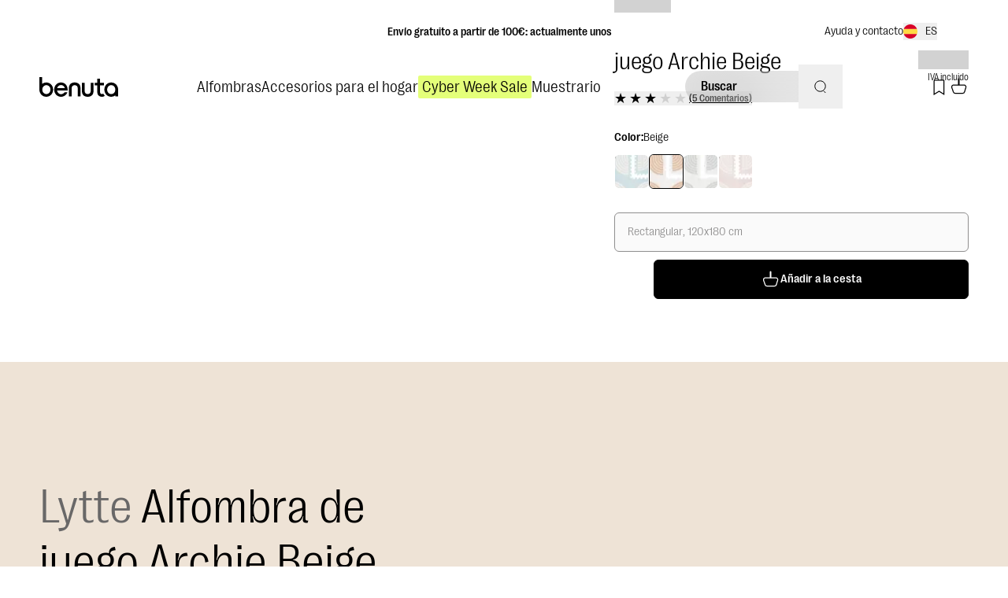

--- FILE ---
content_type: text/html; charset=utf-8
request_url: https://www.benuta.es/alfombra-de-juego-archie-beige-60007408-21101.html
body_size: 71322
content:
<!DOCTYPE html><html id="tailwind-id" lang="es-ES"><head><meta charSet="utf-8" data-next-head=""/><meta name="viewport" content="width=device-width, initial-scale=1.0, maximum-scale=5.0" data-next-head=""/><title data-next-head="">Comprar Alfombra de juego Archie Beige | benuta</title><meta name="robots" content="index,follow" data-next-head=""/><meta name="description" content="Alfombra de juego Archie Beige para Habitación infantil, Sala de estar ✓ Envío Rápido ►¡Compra Ahora!" data-next-head=""/><link rel="alternate" hrefLang="de-DE" href="https://www.benuta.de/spielmatte-archie-beige-60007408-21101.html" data-next-head=""/><link rel="alternate" hrefLang="de-AT" href="https://www.benuta.at/spielmatte-archie-beige-60007408-21101.html" data-next-head=""/><link rel="alternate" hrefLang="fr-FR" href="https://www.benuta.fr/tapis-de-jeu-archie-beige-60007408-21101.html" data-next-head=""/><link rel="alternate" hrefLang="es-ES" href="https://www.benuta.es/alfombra-de-juego-archie-beige-60007408-21101.html" data-next-head=""/><link rel="alternate" hrefLang="it-IT" href="https://www.benuta.it/tappeto-da-gioco-archie-beige-60007408-21101.html" data-next-head=""/><link rel="alternate" hrefLang="en-GB" href="https://www.benuta.co.uk/playmat-archie-beige-60007408-21101.html" data-next-head=""/><link rel="alternate" hrefLang="en" href="https://www.benuta.eu/playmat-archie-beige-60007408-21101.html" data-next-head=""/><link rel="alternate" hrefLang="de-CH" href="https://www.benuta.ch/de/spielmatte-archie-beige-60007408-21101.html" data-next-head=""/><link rel="alternate" hrefLang="fr-CH" href="https://www.benuta.ch/fr/tapis-de-jeu-archie-beige-60007408-21101.html" data-next-head=""/><link rel="alternate" hrefLang="it-CH" href="https://www.benuta.ch/it/tappeto-da-gioco-archie-beige-60007408-21101.html" data-next-head=""/><link rel="alternate" hrefLang="nl-NL" href="https://www.benuta.nl/speelmat-archie-beige-60007408-21101.html" data-next-head=""/><link rel="alternate" hrefLang="pl-PL" href="https://www.benuta.pl/mata-do-gry-archie-bezowy-60007408-21101.html" data-next-head=""/><link rel="alternate" hrefLang="sv-SE" href="https://www.benuta.se/lekmatta-archie-beige-60007408-21101.html" data-next-head=""/><link rel="alternate" hrefLang="da-DK" href="https://www.benuta.dk/skumlegegulv-archie-beige-60007408-21101.html" data-next-head=""/><link rel="alternate" hrefLang="cs-CZ" href="https://www.benuta.cz/hraci-podlo-ka-archie-be-ova-60007408-21101.html" data-next-head=""/><link rel="alternate" hrefLang="pt-PT" href="https://www.benuta.pt/tapete-de-jogos-archie-bege-60007408-21101.html" data-next-head=""/><link rel="alternate" hrefLang="fi-FI" href="https://www.benuta.fi/leikkimatto-archie-beige-60007408-21101.html" data-next-head=""/><link rel="alternate" hrefLang="nn-NO" href="https://www.benuta.no/spillematte-archie-beige-60007408-21101.html" data-next-head=""/><meta name="twitter:card" content="summary_large_image" data-next-head=""/><meta name="twitter:site" content="@benuta" data-next-head=""/><meta name="twitter:creator" content="@benuta" data-next-head=""/><meta property="og:title" content="Comprar Alfombra de juego Archie Beige | benuta" data-next-head=""/><meta property="og:description" content="Alfombra de juego Archie Beige para Habitación infantil, Sala de estar ✓ Envío Rápido ►¡Compra Ahora!" data-next-head=""/><meta property="og:url" content="https://www.benuta.es/alfombra-de-juego-archie-beige-60007408-21101.html" data-next-head=""/><meta property="og:type" content="website" data-next-head=""/><meta property="og:image" content="https://b2b.benuta.com/media/catalog/product/6/0/60007408_21101_1_62be.jpg?quality=73&amp;bg-color=255,255,255&amp;fit=bounds&amp;height=&amp;width=?width=1200&amp;amp;quality=70" data-next-head=""/><meta property="og:image:alt" content="Alfombra de juego Archie Beige para Habitación infantil, Sala de estar ✓ Envío Rápido ►¡Compra Ahora!" data-next-head=""/><meta property="og:image:type" content="image/jpg" data-next-head=""/><link rel="canonical" href="https://www.benuta.es/alfombra-de-juego-archie-beige-60007408-21101.html" data-next-head=""/><link rel="preconnect" href="https://www.googletagmanager.com" crossorigin="anonymous"/><link rel="preconnect" href="https://app.usercentrics.eu" crossorigin="anonymous"/><link rel="preconnect" href="https://api.usercentrics.eu" crossorigin="anonymous"/><link rel="preconnect" href="//ww49g3txrf.kameleoon.io"/><link rel="preload" href="//web.cmp.usercentrics.eu/ui/loader.js" as="script"/><link rel="preload" href="//privacy-proxy.usercentrics.eu/latest/uc-block.bundle.js" as="script" crossorigin="anonymous"/><link rel="apple-touch-icon" sizes="180x180" href="/apple-touch-icon.png"/><link rel="icon" type="image/png" sizes="32x32" href="/favicon-32x32.png"/><link rel="icon" type="image/png" sizes="16x16" href="/favicon-16x16.png"/><meta name="theme-color" content="#ffffff"/><link rel="preload" href="/_next/static/media/3f544ab9dcef3b8b-s.p.woff2" as="font" type="font/woff2" crossorigin="anonymous" data-next-font="size-adjust"/><link rel="preload" href="/_next/static/media/6608bc98de0d43c4-s.p.woff2" as="font" type="font/woff2" crossorigin="anonymous" data-next-font="size-adjust"/><link rel="preload" href="/_next/static/css/db6d3be28d39122b.css?dpl=dpl_7uThszakRfoa1CdnnHTkcQn8pKX1" as="style"/><link rel="preload" href="/_next/static/css/9bc1ffd3896e0178.css?dpl=dpl_7uThszakRfoa1CdnnHTkcQn8pKX1" as="style"/><link rel="preload" href="/_next/static/css/30ed0e4cd604b851.css?dpl=dpl_7uThszakRfoa1CdnnHTkcQn8pKX1" as="style"/><link rel="preload" href="/_next/static/css/159bda6cb1f209f4.css?dpl=dpl_7uThszakRfoa1CdnnHTkcQn8pKX1" as="style"/><link rel="preload" href="/_next/static/css/0f694a7f265b8908.css?dpl=dpl_7uThszakRfoa1CdnnHTkcQn8pKX1" as="style"/><link rel="preload" href="/_next/static/css/485193d21113adc2.css?dpl=dpl_7uThszakRfoa1CdnnHTkcQn8pKX1" as="style"/><link rel="preload" href="/_next/static/css/678dc59120612dd8.css?dpl=dpl_7uThszakRfoa1CdnnHTkcQn8pKX1" as="style"/><link rel="preload" as="image" imageSrcSet="https://dam.benuta.com/transform/a137494b-38ac-4fa9-bf96-0b9a70922700/Archie?io=transform:scale,width:16&amp;quality=70&amp;format=webp 16w, https://dam.benuta.com/transform/a137494b-38ac-4fa9-bf96-0b9a70922700/Archie?io=transform:scale,width:32&amp;quality=70&amp;format=webp 32w, https://dam.benuta.com/transform/a137494b-38ac-4fa9-bf96-0b9a70922700/Archie?io=transform:scale,width:48&amp;quality=70&amp;format=webp 48w, https://dam.benuta.com/transform/a137494b-38ac-4fa9-bf96-0b9a70922700/Archie?io=transform:scale,width:64&amp;quality=70&amp;format=webp 64w, https://dam.benuta.com/transform/a137494b-38ac-4fa9-bf96-0b9a70922700/Archie?io=transform:scale,width:96&amp;quality=70&amp;format=webp 96w, https://dam.benuta.com/transform/a137494b-38ac-4fa9-bf96-0b9a70922700/Archie?io=transform:scale,width:128&amp;quality=70&amp;format=webp 128w, https://dam.benuta.com/transform/a137494b-38ac-4fa9-bf96-0b9a70922700/Archie?io=transform:scale,width:256&amp;quality=70&amp;format=webp 256w, https://dam.benuta.com/transform/a137494b-38ac-4fa9-bf96-0b9a70922700/Archie?io=transform:scale,width:384&amp;quality=70&amp;format=webp 384w, https://dam.benuta.com/transform/a137494b-38ac-4fa9-bf96-0b9a70922700/Archie?io=transform:scale,width:640&amp;quality=70&amp;format=webp 640w, https://dam.benuta.com/transform/a137494b-38ac-4fa9-bf96-0b9a70922700/Archie?io=transform:scale,width:750&amp;quality=70&amp;format=webp 750w, https://dam.benuta.com/transform/a137494b-38ac-4fa9-bf96-0b9a70922700/Archie?io=transform:scale,width:1080&amp;quality=70&amp;format=webp 1080w, https://dam.benuta.com/transform/a137494b-38ac-4fa9-bf96-0b9a70922700/Archie?io=transform:scale,width:1200&amp;quality=70&amp;format=webp 1200w, https://dam.benuta.com/transform/a137494b-38ac-4fa9-bf96-0b9a70922700/Archie?io=transform:scale,width:1920&amp;quality=70&amp;format=webp 1920w, https://dam.benuta.com/transform/a137494b-38ac-4fa9-bf96-0b9a70922700/Archie?io=transform:scale,width:2048&amp;quality=70&amp;format=webp 2048w, https://dam.benuta.com/transform/a137494b-38ac-4fa9-bf96-0b9a70922700/Archie?io=transform:scale,width:3840&amp;quality=70&amp;format=webp 3840w" imageSizes="(max-width: 767px) 50vw, (max-width: 1023px) 100vw, 0vw" fetchPriority="high" data-next-head=""/><link rel="preload" as="image" imageSrcSet="https://dam.benuta.com/transform/8deb6920-8a7b-4e1b-a5db-9ff09e3fe1b7/Archie?io=transform:scale,width:16&amp;quality=70&amp;format=webp 16w, https://dam.benuta.com/transform/8deb6920-8a7b-4e1b-a5db-9ff09e3fe1b7/Archie?io=transform:scale,width:32&amp;quality=70&amp;format=webp 32w, https://dam.benuta.com/transform/8deb6920-8a7b-4e1b-a5db-9ff09e3fe1b7/Archie?io=transform:scale,width:48&amp;quality=70&amp;format=webp 48w, https://dam.benuta.com/transform/8deb6920-8a7b-4e1b-a5db-9ff09e3fe1b7/Archie?io=transform:scale,width:64&amp;quality=70&amp;format=webp 64w, https://dam.benuta.com/transform/8deb6920-8a7b-4e1b-a5db-9ff09e3fe1b7/Archie?io=transform:scale,width:96&amp;quality=70&amp;format=webp 96w, https://dam.benuta.com/transform/8deb6920-8a7b-4e1b-a5db-9ff09e3fe1b7/Archie?io=transform:scale,width:128&amp;quality=70&amp;format=webp 128w, https://dam.benuta.com/transform/8deb6920-8a7b-4e1b-a5db-9ff09e3fe1b7/Archie?io=transform:scale,width:256&amp;quality=70&amp;format=webp 256w, https://dam.benuta.com/transform/8deb6920-8a7b-4e1b-a5db-9ff09e3fe1b7/Archie?io=transform:scale,width:384&amp;quality=70&amp;format=webp 384w, https://dam.benuta.com/transform/8deb6920-8a7b-4e1b-a5db-9ff09e3fe1b7/Archie?io=transform:scale,width:640&amp;quality=70&amp;format=webp 640w, https://dam.benuta.com/transform/8deb6920-8a7b-4e1b-a5db-9ff09e3fe1b7/Archie?io=transform:scale,width:750&amp;quality=70&amp;format=webp 750w, https://dam.benuta.com/transform/8deb6920-8a7b-4e1b-a5db-9ff09e3fe1b7/Archie?io=transform:scale,width:1080&amp;quality=70&amp;format=webp 1080w, https://dam.benuta.com/transform/8deb6920-8a7b-4e1b-a5db-9ff09e3fe1b7/Archie?io=transform:scale,width:1200&amp;quality=70&amp;format=webp 1200w, https://dam.benuta.com/transform/8deb6920-8a7b-4e1b-a5db-9ff09e3fe1b7/Archie?io=transform:scale,width:1920&amp;quality=70&amp;format=webp 1920w, https://dam.benuta.com/transform/8deb6920-8a7b-4e1b-a5db-9ff09e3fe1b7/Archie?io=transform:scale,width:2048&amp;quality=70&amp;format=webp 2048w, https://dam.benuta.com/transform/8deb6920-8a7b-4e1b-a5db-9ff09e3fe1b7/Archie?io=transform:scale,width:3840&amp;quality=70&amp;format=webp 3840w" imageSizes="(max-width: 767px) 50vw, (max-width: 1023px) 100vw, 0vw" fetchPriority="high" data-next-head=""/><link rel="preload" as="image" imageSrcSet="https://dam.benuta.com/transform/a137494b-38ac-4fa9-bf96-0b9a70922700/Archie?io=transform:scale,width:16&amp;quality=70&amp;format=webp 16w, https://dam.benuta.com/transform/a137494b-38ac-4fa9-bf96-0b9a70922700/Archie?io=transform:scale,width:32&amp;quality=70&amp;format=webp 32w, https://dam.benuta.com/transform/a137494b-38ac-4fa9-bf96-0b9a70922700/Archie?io=transform:scale,width:48&amp;quality=70&amp;format=webp 48w, https://dam.benuta.com/transform/a137494b-38ac-4fa9-bf96-0b9a70922700/Archie?io=transform:scale,width:64&amp;quality=70&amp;format=webp 64w, https://dam.benuta.com/transform/a137494b-38ac-4fa9-bf96-0b9a70922700/Archie?io=transform:scale,width:96&amp;quality=70&amp;format=webp 96w, https://dam.benuta.com/transform/a137494b-38ac-4fa9-bf96-0b9a70922700/Archie?io=transform:scale,width:128&amp;quality=70&amp;format=webp 128w, https://dam.benuta.com/transform/a137494b-38ac-4fa9-bf96-0b9a70922700/Archie?io=transform:scale,width:256&amp;quality=70&amp;format=webp 256w, https://dam.benuta.com/transform/a137494b-38ac-4fa9-bf96-0b9a70922700/Archie?io=transform:scale,width:384&amp;quality=70&amp;format=webp 384w, https://dam.benuta.com/transform/a137494b-38ac-4fa9-bf96-0b9a70922700/Archie?io=transform:scale,width:640&amp;quality=70&amp;format=webp 640w, https://dam.benuta.com/transform/a137494b-38ac-4fa9-bf96-0b9a70922700/Archie?io=transform:scale,width:750&amp;quality=70&amp;format=webp 750w, https://dam.benuta.com/transform/a137494b-38ac-4fa9-bf96-0b9a70922700/Archie?io=transform:scale,width:1080&amp;quality=70&amp;format=webp 1080w, https://dam.benuta.com/transform/a137494b-38ac-4fa9-bf96-0b9a70922700/Archie?io=transform:scale,width:1200&amp;quality=70&amp;format=webp 1200w, https://dam.benuta.com/transform/a137494b-38ac-4fa9-bf96-0b9a70922700/Archie?io=transform:scale,width:1920&amp;quality=70&amp;format=webp 1920w, https://dam.benuta.com/transform/a137494b-38ac-4fa9-bf96-0b9a70922700/Archie?io=transform:scale,width:2048&amp;quality=70&amp;format=webp 2048w, https://dam.benuta.com/transform/a137494b-38ac-4fa9-bf96-0b9a70922700/Archie?io=transform:scale,width:3840&amp;quality=70&amp;format=webp 3840w" imageSizes="(min-width: 1024px) 50vw, 0vw" fetchPriority="high" data-next-head=""/><style type="text/css">.fresnel-container{margin:0;padding:0;}
@media not all and (min-width:0px) and (max-width:449.98px){.fresnel-at-xxs{display:none!important;}}
@media not all and (min-width:450px) and (max-width:599.98px){.fresnel-at-xs{display:none!important;}}
@media not all and (min-width:600px) and (max-width:767.98px){.fresnel-at-sm{display:none!important;}}
@media not all and (min-width:768px) and (max-width:1023.98px){.fresnel-at-md{display:none!important;}}
@media not all and (min-width:1024px) and (max-width:1199.98px){.fresnel-at-lg{display:none!important;}}
@media not all and (min-width:1200px) and (max-width:1439.98px){.fresnel-at-lgx{display:none!important;}}
@media not all and (min-width:1440px) and (max-width:1919.98px){.fresnel-at-xl{display:none!important;}}
@media not all and (min-width:1920px) and (max-width:2559.98px){.fresnel-at-2xl{display:none!important;}}
@media not all and (min-width:2560px) and (max-width:3839.98px){.fresnel-at-2k{display:none!important;}}
@media not all and (min-width:3840px){.fresnel-at-4k{display:none!important;}}
@media not all and (max-width:449.98px){.fresnel-lessThan-xs{display:none!important;}}
@media not all and (max-width:599.98px){.fresnel-lessThan-sm{display:none!important;}}
@media not all and (max-width:767.98px){.fresnel-lessThan-md{display:none!important;}}
@media not all and (max-width:1023.98px){.fresnel-lessThan-lg{display:none!important;}}
@media not all and (max-width:1199.98px){.fresnel-lessThan-lgx{display:none!important;}}
@media not all and (max-width:1439.98px){.fresnel-lessThan-xl{display:none!important;}}
@media not all and (max-width:1919.98px){.fresnel-lessThan-2xl{display:none!important;}}
@media not all and (max-width:2559.98px){.fresnel-lessThan-2k{display:none!important;}}
@media not all and (max-width:3839.98px){.fresnel-lessThan-4k{display:none!important;}}
@media not all and (min-width:450px){.fresnel-greaterThan-xxs{display:none!important;}}
@media not all and (min-width:600px){.fresnel-greaterThan-xs{display:none!important;}}
@media not all and (min-width:768px){.fresnel-greaterThan-sm{display:none!important;}}
@media not all and (min-width:1024px){.fresnel-greaterThan-md{display:none!important;}}
@media not all and (min-width:1200px){.fresnel-greaterThan-lg{display:none!important;}}
@media not all and (min-width:1440px){.fresnel-greaterThan-lgx{display:none!important;}}
@media not all and (min-width:1920px){.fresnel-greaterThan-xl{display:none!important;}}
@media not all and (min-width:2560px){.fresnel-greaterThan-2xl{display:none!important;}}
@media not all and (min-width:3840px){.fresnel-greaterThan-2k{display:none!important;}}
@media not all and (min-width:0px){.fresnel-greaterThanOrEqual-xxs{display:none!important;}}
@media not all and (min-width:450px){.fresnel-greaterThanOrEqual-xs{display:none!important;}}
@media not all and (min-width:600px){.fresnel-greaterThanOrEqual-sm{display:none!important;}}
@media not all and (min-width:768px){.fresnel-greaterThanOrEqual-md{display:none!important;}}
@media not all and (min-width:1024px){.fresnel-greaterThanOrEqual-lg{display:none!important;}}
@media not all and (min-width:1200px){.fresnel-greaterThanOrEqual-lgx{display:none!important;}}
@media not all and (min-width:1440px){.fresnel-greaterThanOrEqual-xl{display:none!important;}}
@media not all and (min-width:1920px){.fresnel-greaterThanOrEqual-2xl{display:none!important;}}
@media not all and (min-width:2560px){.fresnel-greaterThanOrEqual-2k{display:none!important;}}
@media not all and (min-width:3840px){.fresnel-greaterThanOrEqual-4k{display:none!important;}}
@media not all and (min-width:0px) and (max-width:449.98px){.fresnel-between-xxs-xs{display:none!important;}}
@media not all and (min-width:0px) and (max-width:599.98px){.fresnel-between-xxs-sm{display:none!important;}}
@media not all and (min-width:0px) and (max-width:767.98px){.fresnel-between-xxs-md{display:none!important;}}
@media not all and (min-width:0px) and (max-width:1023.98px){.fresnel-between-xxs-lg{display:none!important;}}
@media not all and (min-width:0px) and (max-width:1199.98px){.fresnel-between-xxs-lgx{display:none!important;}}
@media not all and (min-width:0px) and (max-width:1439.98px){.fresnel-between-xxs-xl{display:none!important;}}
@media not all and (min-width:0px) and (max-width:1919.98px){.fresnel-between-xxs-2xl{display:none!important;}}
@media not all and (min-width:0px) and (max-width:2559.98px){.fresnel-between-xxs-2k{display:none!important;}}
@media not all and (min-width:0px) and (max-width:3839.98px){.fresnel-between-xxs-4k{display:none!important;}}
@media not all and (min-width:450px) and (max-width:599.98px){.fresnel-between-xs-sm{display:none!important;}}
@media not all and (min-width:450px) and (max-width:767.98px){.fresnel-between-xs-md{display:none!important;}}
@media not all and (min-width:450px) and (max-width:1023.98px){.fresnel-between-xs-lg{display:none!important;}}
@media not all and (min-width:450px) and (max-width:1199.98px){.fresnel-between-xs-lgx{display:none!important;}}
@media not all and (min-width:450px) and (max-width:1439.98px){.fresnel-between-xs-xl{display:none!important;}}
@media not all and (min-width:450px) and (max-width:1919.98px){.fresnel-between-xs-2xl{display:none!important;}}
@media not all and (min-width:450px) and (max-width:2559.98px){.fresnel-between-xs-2k{display:none!important;}}
@media not all and (min-width:450px) and (max-width:3839.98px){.fresnel-between-xs-4k{display:none!important;}}
@media not all and (min-width:600px) and (max-width:767.98px){.fresnel-between-sm-md{display:none!important;}}
@media not all and (min-width:600px) and (max-width:1023.98px){.fresnel-between-sm-lg{display:none!important;}}
@media not all and (min-width:600px) and (max-width:1199.98px){.fresnel-between-sm-lgx{display:none!important;}}
@media not all and (min-width:600px) and (max-width:1439.98px){.fresnel-between-sm-xl{display:none!important;}}
@media not all and (min-width:600px) and (max-width:1919.98px){.fresnel-between-sm-2xl{display:none!important;}}
@media not all and (min-width:600px) and (max-width:2559.98px){.fresnel-between-sm-2k{display:none!important;}}
@media not all and (min-width:600px) and (max-width:3839.98px){.fresnel-between-sm-4k{display:none!important;}}
@media not all and (min-width:768px) and (max-width:1023.98px){.fresnel-between-md-lg{display:none!important;}}
@media not all and (min-width:768px) and (max-width:1199.98px){.fresnel-between-md-lgx{display:none!important;}}
@media not all and (min-width:768px) and (max-width:1439.98px){.fresnel-between-md-xl{display:none!important;}}
@media not all and (min-width:768px) and (max-width:1919.98px){.fresnel-between-md-2xl{display:none!important;}}
@media not all and (min-width:768px) and (max-width:2559.98px){.fresnel-between-md-2k{display:none!important;}}
@media not all and (min-width:768px) and (max-width:3839.98px){.fresnel-between-md-4k{display:none!important;}}
@media not all and (min-width:1024px) and (max-width:1199.98px){.fresnel-between-lg-lgx{display:none!important;}}
@media not all and (min-width:1024px) and (max-width:1439.98px){.fresnel-between-lg-xl{display:none!important;}}
@media not all and (min-width:1024px) and (max-width:1919.98px){.fresnel-between-lg-2xl{display:none!important;}}
@media not all and (min-width:1024px) and (max-width:2559.98px){.fresnel-between-lg-2k{display:none!important;}}
@media not all and (min-width:1024px) and (max-width:3839.98px){.fresnel-between-lg-4k{display:none!important;}}
@media not all and (min-width:1200px) and (max-width:1439.98px){.fresnel-between-lgx-xl{display:none!important;}}
@media not all and (min-width:1200px) and (max-width:1919.98px){.fresnel-between-lgx-2xl{display:none!important;}}
@media not all and (min-width:1200px) and (max-width:2559.98px){.fresnel-between-lgx-2k{display:none!important;}}
@media not all and (min-width:1200px) and (max-width:3839.98px){.fresnel-between-lgx-4k{display:none!important;}}
@media not all and (min-width:1440px) and (max-width:1919.98px){.fresnel-between-xl-2xl{display:none!important;}}
@media not all and (min-width:1440px) and (max-width:2559.98px){.fresnel-between-xl-2k{display:none!important;}}
@media not all and (min-width:1440px) and (max-width:3839.98px){.fresnel-between-xl-4k{display:none!important;}}
@media not all and (min-width:1920px) and (max-width:2559.98px){.fresnel-between-2xl-2k{display:none!important;}}
@media not all and (min-width:1920px) and (max-width:3839.98px){.fresnel-between-2xl-4k{display:none!important;}}
@media not all and (min-width:2560px) and (max-width:3839.98px){.fresnel-between-2k-4k{display:none!important;}}</style><script id="usc-consent" data-nscript="beforeInteractive">
  window.dataLayer = window.dataLayer || [];
  function gtag() {
      dataLayer.push(arguments);
  }
  gtag("consent", "default", {
      ad_user_data: "denied",
      ad_personalization: "denied",
      ad_storage: "denied",
      analytics_storage: "denied",
      wait_for_update: 2000
  });
  gtag("set", "ads_data_redaction", true);
</script><script id="hyros" type="text/plain" data-usercentrics="Hyros" data-nscript="beforeInteractive">
  var head = document.head;
  var script = document.createElement('script');
  script.type = 'text/javascript';
  script.src = "https://b2c.benuta.es/v1/lst/universal-script?ph=635a81707cd771453575a9d910cfa515ad7256e041c2638f5d1cb21fa6901804&tag=!shopes&ref_url=" + encodeURI(document.URL);
  head.appendChild(script);
</script><link rel="stylesheet" href="/_next/static/css/db6d3be28d39122b.css?dpl=dpl_7uThszakRfoa1CdnnHTkcQn8pKX1" data-n-g=""/><link rel="stylesheet" href="/_next/static/css/9bc1ffd3896e0178.css?dpl=dpl_7uThszakRfoa1CdnnHTkcQn8pKX1" data-n-g=""/><link rel="stylesheet" href="/_next/static/css/30ed0e4cd604b851.css?dpl=dpl_7uThszakRfoa1CdnnHTkcQn8pKX1" data-n-g=""/><link rel="stylesheet" href="/_next/static/css/159bda6cb1f209f4.css?dpl=dpl_7uThszakRfoa1CdnnHTkcQn8pKX1" data-n-g=""/><link rel="stylesheet" href="/_next/static/css/0f694a7f265b8908.css?dpl=dpl_7uThszakRfoa1CdnnHTkcQn8pKX1" data-n-g=""/><link rel="stylesheet" href="/_next/static/css/485193d21113adc2.css?dpl=dpl_7uThszakRfoa1CdnnHTkcQn8pKX1" data-n-p=""/><link rel="stylesheet" href="/_next/static/css/678dc59120612dd8.css?dpl=dpl_7uThszakRfoa1CdnnHTkcQn8pKX1"/><noscript data-n-css=""></noscript><script defer="" noModule="" src="/_next/static/chunks/polyfills-42372ed130431b0a.js?dpl=dpl_7uThszakRfoa1CdnnHTkcQn8pKX1"></script><script defer="" src="/_next/static/chunks/2004.0835aeb940f28ada.js?dpl=dpl_7uThszakRfoa1CdnnHTkcQn8pKX1"></script><script defer="" src="/_next/static/chunks/lib-1e225d06.9b3952442208bc13.js?dpl=dpl_7uThszakRfoa1CdnnHTkcQn8pKX1"></script><script defer="" src="/_next/static/chunks/2434.000ff74b19f75174.js?dpl=dpl_7uThszakRfoa1CdnnHTkcQn8pKX1"></script><script src="/_next/static/chunks/webpack-c0aa6ec007614b32.js?dpl=dpl_7uThszakRfoa1CdnnHTkcQn8pKX1" defer=""></script><script src="/_next/static/chunks/react-vendor-36598b9c-022c506a33fa2372.js?dpl=dpl_7uThszakRfoa1CdnnHTkcQn8pKX1" defer=""></script><script src="/_next/static/chunks/react-vendor-8cbd2506-f776f21547ee2c5b.js?dpl=dpl_7uThszakRfoa1CdnnHTkcQn8pKX1" defer=""></script><script src="/_next/static/chunks/lib-63f607d7-ee502d193e684447.js?dpl=dpl_7uThszakRfoa1CdnnHTkcQn8pKX1" defer=""></script><script src="/_next/static/chunks/lib-3d479d9e-0b3613c3d4997fe5.js?dpl=dpl_7uThszakRfoa1CdnnHTkcQn8pKX1" defer=""></script><script src="/_next/static/chunks/9270-f245610f68ccd82a.js?dpl=dpl_7uThszakRfoa1CdnnHTkcQn8pKX1" defer=""></script><script src="/_next/static/chunks/7775-86025d2c57965649.js?dpl=dpl_7uThszakRfoa1CdnnHTkcQn8pKX1" defer=""></script><script src="/_next/static/chunks/main-283f612a2c8371f9.js?dpl=dpl_7uThszakRfoa1CdnnHTkcQn8pKX1" defer=""></script><script src="/_next/static/chunks/google-maps-checkout-88c22c8f57900ee5.js?dpl=dpl_7uThszakRfoa1CdnnHTkcQn8pKX1" defer=""></script><script src="/_next/static/chunks/tanstack-query-core-ee2f4191034c384a.js?dpl=dpl_7uThszakRfoa1CdnnHTkcQn8pKX1" defer=""></script><script src="/_next/static/chunks/ui-libs-8d56c7ce-2a82df8644a0fc37.js?dpl=dpl_7uThszakRfoa1CdnnHTkcQn8pKX1" defer=""></script><script src="/_next/static/chunks/ui-libs-ab4c932a-faac6b9a744a8374.js?dpl=dpl_7uThszakRfoa1CdnnHTkcQn8pKX1" defer=""></script><script src="/_next/static/chunks/ui-libs-51b4101d-49cc6aaa89197b22.js?dpl=dpl_7uThszakRfoa1CdnnHTkcQn8pKX1" defer=""></script><script src="/_next/static/chunks/ui-libs-07f33217-c58ed24cf2486119.js?dpl=dpl_7uThszakRfoa1CdnnHTkcQn8pKX1" defer=""></script><script src="/_next/static/chunks/swiper-fc104530-c08b4114d956abb8.js?dpl=dpl_7uThszakRfoa1CdnnHTkcQn8pKX1" defer=""></script><script src="/_next/static/chunks/swiper-6391b56b-cb9587ce643b54f7.js?dpl=dpl_7uThszakRfoa1CdnnHTkcQn8pKX1" defer=""></script><script src="/_next/static/chunks/lib-cc53b370-9f02153cb1faf0a4.js?dpl=dpl_7uThszakRfoa1CdnnHTkcQn8pKX1" defer=""></script><script src="/_next/static/chunks/lib-1d1ce337-819fef44cf463984.js?dpl=dpl_7uThszakRfoa1CdnnHTkcQn8pKX1" defer=""></script><script src="/_next/static/chunks/lib-64e18f15-e15adb956157f936.js?dpl=dpl_7uThszakRfoa1CdnnHTkcQn8pKX1" defer=""></script><script src="/_next/static/chunks/lib-82b3f812-d493e697da18bb27.js?dpl=dpl_7uThszakRfoa1CdnnHTkcQn8pKX1" defer=""></script><script src="/_next/static/chunks/lib-c03ad364-e130da69de37e85f.js?dpl=dpl_7uThszakRfoa1CdnnHTkcQn8pKX1" defer=""></script><script src="/_next/static/chunks/lib-b0569cf3-70489d73d81a5180.js?dpl=dpl_7uThszakRfoa1CdnnHTkcQn8pKX1" defer=""></script><script src="/_next/static/chunks/lib-4fc2fd96-c2a657e807db7426.js?dpl=dpl_7uThszakRfoa1CdnnHTkcQn8pKX1" defer=""></script><script src="/_next/static/chunks/lib-ba90d38a-afd0747a497533f2.js?dpl=dpl_7uThszakRfoa1CdnnHTkcQn8pKX1" defer=""></script><script src="/_next/static/chunks/lib-fb6a22c0-aa1607f3c5f8299b.js?dpl=dpl_7uThszakRfoa1CdnnHTkcQn8pKX1" defer=""></script><script src="/_next/static/chunks/lib-2ce2014e-2ff2a17c900e1998.js?dpl=dpl_7uThszakRfoa1CdnnHTkcQn8pKX1" defer=""></script><script src="/_next/static/chunks/lib-e96c82b4-2da558aac004612a.js?dpl=dpl_7uThszakRfoa1CdnnHTkcQn8pKX1" defer=""></script><script src="/_next/static/chunks/lib-84b0c589-b90038ebca87824c.js?dpl=dpl_7uThszakRfoa1CdnnHTkcQn8pKX1" defer=""></script><script src="/_next/static/chunks/lib-e87f78d5-2b0d4ae86bc168db.js?dpl=dpl_7uThszakRfoa1CdnnHTkcQn8pKX1" defer=""></script><script src="/_next/static/chunks/lib-99e54324-85bd6cd2602cffaf.js?dpl=dpl_7uThszakRfoa1CdnnHTkcQn8pKX1" defer=""></script><script src="/_next/static/chunks/2559-df8dae754f7518e4.js?dpl=dpl_7uThszakRfoa1CdnnHTkcQn8pKX1" defer=""></script><script src="/_next/static/chunks/4787-7fa136e4e286ac33.js?dpl=dpl_7uThszakRfoa1CdnnHTkcQn8pKX1" defer=""></script><script src="/_next/static/chunks/5822-2e0860b1327a51fd.js?dpl=dpl_7uThszakRfoa1CdnnHTkcQn8pKX1" defer=""></script><script src="/_next/static/chunks/4212-6d060a6a5ddb441f.js?dpl=dpl_7uThszakRfoa1CdnnHTkcQn8pKX1" defer=""></script><script src="/_next/static/chunks/7964-c368cc7bb243154b.js?dpl=dpl_7uThszakRfoa1CdnnHTkcQn8pKX1" defer=""></script><script src="/_next/static/chunks/3721-e6da07ce6deea1b1.js?dpl=dpl_7uThszakRfoa1CdnnHTkcQn8pKX1" defer=""></script><script src="/_next/static/chunks/8007-06578df2e0bb89e2.js?dpl=dpl_7uThszakRfoa1CdnnHTkcQn8pKX1" defer=""></script><script src="/_next/static/chunks/7665-6c62e041e8e421d0.js?dpl=dpl_7uThszakRfoa1CdnnHTkcQn8pKX1" defer=""></script><script src="/_next/static/chunks/6814-0ecb7880686536fc.js?dpl=dpl_7uThszakRfoa1CdnnHTkcQn8pKX1" defer=""></script><script src="/_next/static/chunks/4745-9544eef5d5a9055a.js?dpl=dpl_7uThszakRfoa1CdnnHTkcQn8pKX1" defer=""></script><script src="/_next/static/chunks/pages/_app-880a6b8943fddd7c.js?dpl=dpl_7uThszakRfoa1CdnnHTkcQn8pKX1" defer=""></script><script src="/_next/static/chunks/animations-core-7174e89683c14e4c.js?dpl=dpl_7uThszakRfoa1CdnnHTkcQn8pKX1" defer=""></script><script src="/_next/static/chunks/lib-7d5d51d3-bc00505301e4e903.js?dpl=dpl_7uThszakRfoa1CdnnHTkcQn8pKX1" defer=""></script><script src="/_next/static/chunks/lib-1dec763a-e94da9415d54d288.js?dpl=dpl_7uThszakRfoa1CdnnHTkcQn8pKX1" defer=""></script><script src="/_next/static/chunks/lib-4fe52d5d-c9ba72f348233b0c.js?dpl=dpl_7uThszakRfoa1CdnnHTkcQn8pKX1" defer=""></script><script src="/_next/static/chunks/lib-12506abe-4d13b3deeb0d5d41.js?dpl=dpl_7uThszakRfoa1CdnnHTkcQn8pKX1" defer=""></script><script src="/_next/static/chunks/lib-f631fa2c-c3f50c4977e6d2c7.js?dpl=dpl_7uThszakRfoa1CdnnHTkcQn8pKX1" defer=""></script><script src="/_next/static/chunks/lib-b6f8c0ec-c21ba3bc3eee9efe.js?dpl=dpl_7uThszakRfoa1CdnnHTkcQn8pKX1" defer=""></script><script src="/_next/static/chunks/lib-7b7ca475-acb8b5dbc477ef3a.js?dpl=dpl_7uThszakRfoa1CdnnHTkcQn8pKX1" defer=""></script><script src="/_next/static/chunks/lib-eceb7e7e-17b8f8bea443dbfe.js?dpl=dpl_7uThszakRfoa1CdnnHTkcQn8pKX1" defer=""></script><script src="/_next/static/chunks/lib-492c1ee6-28b4b816fef5e579.js?dpl=dpl_7uThszakRfoa1CdnnHTkcQn8pKX1" defer=""></script><script src="/_next/static/chunks/lib-c7abc67e-f1fba1d20b7b7b2b.js?dpl=dpl_7uThszakRfoa1CdnnHTkcQn8pKX1" defer=""></script><script src="/_next/static/chunks/lib-2df2b43d-38f52f560c66a908.js?dpl=dpl_7uThszakRfoa1CdnnHTkcQn8pKX1" defer=""></script><script src="/_next/static/chunks/lib-f334c630-d08792568381e42d.js?dpl=dpl_7uThszakRfoa1CdnnHTkcQn8pKX1" defer=""></script><script src="/_next/static/chunks/lib-e54f77ca-9ee148e2375e28b0.js?dpl=dpl_7uThszakRfoa1CdnnHTkcQn8pKX1" defer=""></script><script src="/_next/static/chunks/lib-8951025b-e71eb4972a9b867b.js?dpl=dpl_7uThszakRfoa1CdnnHTkcQn8pKX1" defer=""></script><script src="/_next/static/chunks/lib-88eff792-a4668487c63b255a.js?dpl=dpl_7uThszakRfoa1CdnnHTkcQn8pKX1" defer=""></script><script src="/_next/static/chunks/lib-4b17064d-5f7a1dfac7721830.js?dpl=dpl_7uThszakRfoa1CdnnHTkcQn8pKX1" defer=""></script><script src="/_next/static/chunks/commons-24ef3e52-d034b60bbc9ce1e9.js?dpl=dpl_7uThszakRfoa1CdnnHTkcQn8pKX1" defer=""></script><script src="/_next/static/chunks/commons-eff57e0a-d52b6b71630211b7.js?dpl=dpl_7uThszakRfoa1CdnnHTkcQn8pKX1" defer=""></script><script src="/_next/static/chunks/commons-66eb21af-17b17bd236b7b42e.js?dpl=dpl_7uThszakRfoa1CdnnHTkcQn8pKX1" defer=""></script><script src="/_next/static/chunks/commons-c79341c7-4e25e3a20b415ea2.js?dpl=dpl_7uThszakRfoa1CdnnHTkcQn8pKX1" defer=""></script><script src="/_next/static/chunks/commons-bbeed740-7affe8e711b22e42.js?dpl=dpl_7uThszakRfoa1CdnnHTkcQn8pKX1" defer=""></script><script src="/_next/static/chunks/commons-51be627a-a639b0d051358b0d.js?dpl=dpl_7uThszakRfoa1CdnnHTkcQn8pKX1" defer=""></script><script src="/_next/static/chunks/commons-0b986467-e09009a78280e906.js?dpl=dpl_7uThszakRfoa1CdnnHTkcQn8pKX1" defer=""></script><script src="/_next/static/chunks/commons-7e905434-990df7093f0c231e.js?dpl=dpl_7uThszakRfoa1CdnnHTkcQn8pKX1" defer=""></script><script src="/_next/static/chunks/commons-5904a590-ba8cee4eef9cd6cb.js?dpl=dpl_7uThszakRfoa1CdnnHTkcQn8pKX1" defer=""></script><script src="/_next/static/chunks/commons-93931044-51d3e131cabb2b38.js?dpl=dpl_7uThszakRfoa1CdnnHTkcQn8pKX1" defer=""></script><script src="/_next/static/chunks/commons-efced1a8-c11fa040fa64fb1c.js?dpl=dpl_7uThszakRfoa1CdnnHTkcQn8pKX1" defer=""></script><script src="/_next/static/chunks/commons-adbd71cf-fd2a5b5e3d2f26f1.js?dpl=dpl_7uThszakRfoa1CdnnHTkcQn8pKX1" defer=""></script><script src="/_next/static/chunks/commons-f1fa65ca-e9b6d0610b6f4ec2.js?dpl=dpl_7uThszakRfoa1CdnnHTkcQn8pKX1" defer=""></script><script src="/_next/static/chunks/commons-e6c8bb08-cce555edacf79d58.js?dpl=dpl_7uThszakRfoa1CdnnHTkcQn8pKX1" defer=""></script><script src="/_next/static/chunks/commons-7c149f89-fa6496409d26318b.js?dpl=dpl_7uThszakRfoa1CdnnHTkcQn8pKX1" defer=""></script><script src="/_next/static/chunks/commons-7094cc57-efc6c6189bd4727e.js?dpl=dpl_7uThszakRfoa1CdnnHTkcQn8pKX1" defer=""></script><script src="/_next/static/chunks/commons-08d19a26-230d4cfbf28ac51b.js?dpl=dpl_7uThszakRfoa1CdnnHTkcQn8pKX1" defer=""></script><script src="/_next/static/chunks/commons-55860998-492236f50c60781a.js?dpl=dpl_7uThszakRfoa1CdnnHTkcQn8pKX1" defer=""></script><script src="/_next/static/chunks/commons-c0d6a49e-e57a56cfb67ea5f6.js?dpl=dpl_7uThszakRfoa1CdnnHTkcQn8pKX1" defer=""></script><script src="/_next/static/chunks/commons-bc050c32-9ad5ff936e3f1138.js?dpl=dpl_7uThszakRfoa1CdnnHTkcQn8pKX1" defer=""></script><script src="/_next/static/chunks/commons-b49fab05-b54417e14b302419.js?dpl=dpl_7uThszakRfoa1CdnnHTkcQn8pKX1" defer=""></script><script src="/_next/static/chunks/commons-fa70753b-f7428cdbefa012c0.js?dpl=dpl_7uThszakRfoa1CdnnHTkcQn8pKX1" defer=""></script><script src="/_next/static/chunks/commons-8cbd2506-b47d83b16ac35f35.js?dpl=dpl_7uThszakRfoa1CdnnHTkcQn8pKX1" defer=""></script><script src="/_next/static/chunks/commons-eb2fbf4c-e7bb272df8d0a93e.js?dpl=dpl_7uThszakRfoa1CdnnHTkcQn8pKX1" defer=""></script><script src="/_next/static/chunks/commons-26c0a0b0-46a9d2bde2618cf6.js?dpl=dpl_7uThszakRfoa1CdnnHTkcQn8pKX1" defer=""></script><script src="/_next/static/chunks/commons-801cc859-29bee36f49c6baf1.js?dpl=dpl_7uThszakRfoa1CdnnHTkcQn8pKX1" defer=""></script><script src="/_next/static/chunks/commons-28078580-b3a69e4ad895a1b9.js?dpl=dpl_7uThszakRfoa1CdnnHTkcQn8pKX1" defer=""></script><script src="/_next/static/chunks/commons-371a2bab-924a8ae3b18b2a85.js?dpl=dpl_7uThszakRfoa1CdnnHTkcQn8pKX1" defer=""></script><script src="/_next/static/chunks/commons-5419a19e-96c1f6f94f6887ac.js?dpl=dpl_7uThszakRfoa1CdnnHTkcQn8pKX1" defer=""></script><script src="/_next/static/chunks/pages/%5B...slug%5D-8356419576e2b498.js?dpl=dpl_7uThszakRfoa1CdnnHTkcQn8pKX1" defer=""></script><script src="/_next/static/Xic1YICpJr160x_V30FbZ/_buildManifest.js?dpl=dpl_7uThszakRfoa1CdnnHTkcQn8pKX1" defer=""></script><script src="/_next/static/Xic1YICpJr160x_V30FbZ/_ssgManifest.js?dpl=dpl_7uThszakRfoa1CdnnHTkcQn8pKX1" defer=""></script></head><body class="!mr-0 min-h-screen scroll-smooth "><link rel="preload" as="image" imageSrcSet="https://dam.benuta.com/transform/a137494b-38ac-4fa9-bf96-0b9a70922700/Archie?io=transform:scale,width:16&amp;quality=70&amp;format=webp 16w, https://dam.benuta.com/transform/a137494b-38ac-4fa9-bf96-0b9a70922700/Archie?io=transform:scale,width:32&amp;quality=70&amp;format=webp 32w, https://dam.benuta.com/transform/a137494b-38ac-4fa9-bf96-0b9a70922700/Archie?io=transform:scale,width:48&amp;quality=70&amp;format=webp 48w, https://dam.benuta.com/transform/a137494b-38ac-4fa9-bf96-0b9a70922700/Archie?io=transform:scale,width:64&amp;quality=70&amp;format=webp 64w, https://dam.benuta.com/transform/a137494b-38ac-4fa9-bf96-0b9a70922700/Archie?io=transform:scale,width:96&amp;quality=70&amp;format=webp 96w, https://dam.benuta.com/transform/a137494b-38ac-4fa9-bf96-0b9a70922700/Archie?io=transform:scale,width:128&amp;quality=70&amp;format=webp 128w, https://dam.benuta.com/transform/a137494b-38ac-4fa9-bf96-0b9a70922700/Archie?io=transform:scale,width:256&amp;quality=70&amp;format=webp 256w, https://dam.benuta.com/transform/a137494b-38ac-4fa9-bf96-0b9a70922700/Archie?io=transform:scale,width:384&amp;quality=70&amp;format=webp 384w, https://dam.benuta.com/transform/a137494b-38ac-4fa9-bf96-0b9a70922700/Archie?io=transform:scale,width:640&amp;quality=70&amp;format=webp 640w, https://dam.benuta.com/transform/a137494b-38ac-4fa9-bf96-0b9a70922700/Archie?io=transform:scale,width:750&amp;quality=70&amp;format=webp 750w, https://dam.benuta.com/transform/a137494b-38ac-4fa9-bf96-0b9a70922700/Archie?io=transform:scale,width:1080&amp;quality=70&amp;format=webp 1080w, https://dam.benuta.com/transform/a137494b-38ac-4fa9-bf96-0b9a70922700/Archie?io=transform:scale,width:1200&amp;quality=70&amp;format=webp 1200w, https://dam.benuta.com/transform/a137494b-38ac-4fa9-bf96-0b9a70922700/Archie?io=transform:scale,width:1920&amp;quality=70&amp;format=webp 1920w, https://dam.benuta.com/transform/a137494b-38ac-4fa9-bf96-0b9a70922700/Archie?io=transform:scale,width:2048&amp;quality=70&amp;format=webp 2048w, https://dam.benuta.com/transform/a137494b-38ac-4fa9-bf96-0b9a70922700/Archie?io=transform:scale,width:3840&amp;quality=70&amp;format=webp 3840w" imageSizes="(max-width: 767px) 50vw, (max-width: 1023px) 100vw, 0vw" fetchPriority="high"/><link rel="preload" as="image" imageSrcSet="https://dam.benuta.com/transform/8deb6920-8a7b-4e1b-a5db-9ff09e3fe1b7/Archie?io=transform:scale,width:16&amp;quality=70&amp;format=webp 16w, https://dam.benuta.com/transform/8deb6920-8a7b-4e1b-a5db-9ff09e3fe1b7/Archie?io=transform:scale,width:32&amp;quality=70&amp;format=webp 32w, https://dam.benuta.com/transform/8deb6920-8a7b-4e1b-a5db-9ff09e3fe1b7/Archie?io=transform:scale,width:48&amp;quality=70&amp;format=webp 48w, https://dam.benuta.com/transform/8deb6920-8a7b-4e1b-a5db-9ff09e3fe1b7/Archie?io=transform:scale,width:64&amp;quality=70&amp;format=webp 64w, https://dam.benuta.com/transform/8deb6920-8a7b-4e1b-a5db-9ff09e3fe1b7/Archie?io=transform:scale,width:96&amp;quality=70&amp;format=webp 96w, https://dam.benuta.com/transform/8deb6920-8a7b-4e1b-a5db-9ff09e3fe1b7/Archie?io=transform:scale,width:128&amp;quality=70&amp;format=webp 128w, https://dam.benuta.com/transform/8deb6920-8a7b-4e1b-a5db-9ff09e3fe1b7/Archie?io=transform:scale,width:256&amp;quality=70&amp;format=webp 256w, https://dam.benuta.com/transform/8deb6920-8a7b-4e1b-a5db-9ff09e3fe1b7/Archie?io=transform:scale,width:384&amp;quality=70&amp;format=webp 384w, https://dam.benuta.com/transform/8deb6920-8a7b-4e1b-a5db-9ff09e3fe1b7/Archie?io=transform:scale,width:640&amp;quality=70&amp;format=webp 640w, https://dam.benuta.com/transform/8deb6920-8a7b-4e1b-a5db-9ff09e3fe1b7/Archie?io=transform:scale,width:750&amp;quality=70&amp;format=webp 750w, https://dam.benuta.com/transform/8deb6920-8a7b-4e1b-a5db-9ff09e3fe1b7/Archie?io=transform:scale,width:1080&amp;quality=70&amp;format=webp 1080w, https://dam.benuta.com/transform/8deb6920-8a7b-4e1b-a5db-9ff09e3fe1b7/Archie?io=transform:scale,width:1200&amp;quality=70&amp;format=webp 1200w, https://dam.benuta.com/transform/8deb6920-8a7b-4e1b-a5db-9ff09e3fe1b7/Archie?io=transform:scale,width:1920&amp;quality=70&amp;format=webp 1920w, https://dam.benuta.com/transform/8deb6920-8a7b-4e1b-a5db-9ff09e3fe1b7/Archie?io=transform:scale,width:2048&amp;quality=70&amp;format=webp 2048w, https://dam.benuta.com/transform/8deb6920-8a7b-4e1b-a5db-9ff09e3fe1b7/Archie?io=transform:scale,width:3840&amp;quality=70&amp;format=webp 3840w" imageSizes="(max-width: 767px) 50vw, (max-width: 1023px) 100vw, 0vw" fetchPriority="high"/><link rel="preload" as="image" imageSrcSet="https://dam.benuta.com/transform/a137494b-38ac-4fa9-bf96-0b9a70922700/Archie?io=transform:scale,width:16&amp;quality=70&amp;format=webp 16w, https://dam.benuta.com/transform/a137494b-38ac-4fa9-bf96-0b9a70922700/Archie?io=transform:scale,width:32&amp;quality=70&amp;format=webp 32w, https://dam.benuta.com/transform/a137494b-38ac-4fa9-bf96-0b9a70922700/Archie?io=transform:scale,width:48&amp;quality=70&amp;format=webp 48w, https://dam.benuta.com/transform/a137494b-38ac-4fa9-bf96-0b9a70922700/Archie?io=transform:scale,width:64&amp;quality=70&amp;format=webp 64w, https://dam.benuta.com/transform/a137494b-38ac-4fa9-bf96-0b9a70922700/Archie?io=transform:scale,width:96&amp;quality=70&amp;format=webp 96w, https://dam.benuta.com/transform/a137494b-38ac-4fa9-bf96-0b9a70922700/Archie?io=transform:scale,width:128&amp;quality=70&amp;format=webp 128w, https://dam.benuta.com/transform/a137494b-38ac-4fa9-bf96-0b9a70922700/Archie?io=transform:scale,width:256&amp;quality=70&amp;format=webp 256w, https://dam.benuta.com/transform/a137494b-38ac-4fa9-bf96-0b9a70922700/Archie?io=transform:scale,width:384&amp;quality=70&amp;format=webp 384w, https://dam.benuta.com/transform/a137494b-38ac-4fa9-bf96-0b9a70922700/Archie?io=transform:scale,width:640&amp;quality=70&amp;format=webp 640w, https://dam.benuta.com/transform/a137494b-38ac-4fa9-bf96-0b9a70922700/Archie?io=transform:scale,width:750&amp;quality=70&amp;format=webp 750w, https://dam.benuta.com/transform/a137494b-38ac-4fa9-bf96-0b9a70922700/Archie?io=transform:scale,width:1080&amp;quality=70&amp;format=webp 1080w, https://dam.benuta.com/transform/a137494b-38ac-4fa9-bf96-0b9a70922700/Archie?io=transform:scale,width:1200&amp;quality=70&amp;format=webp 1200w, https://dam.benuta.com/transform/a137494b-38ac-4fa9-bf96-0b9a70922700/Archie?io=transform:scale,width:1920&amp;quality=70&amp;format=webp 1920w, https://dam.benuta.com/transform/a137494b-38ac-4fa9-bf96-0b9a70922700/Archie?io=transform:scale,width:2048&amp;quality=70&amp;format=webp 2048w, https://dam.benuta.com/transform/a137494b-38ac-4fa9-bf96-0b9a70922700/Archie?io=transform:scale,width:3840&amp;quality=70&amp;format=webp 3840w" imageSizes="(min-width: 1024px) 50vw, 0vw" fetchPriority="high"/><div id="__next"><div class="__variable_70f8f6 font-right-grotesk"><div class="grid min-h-screen grid-rows-[auto,auto,1fr,auto] content-start"><a href="#main-content" class="skip-nav-link" style="position:absolute;top:-40px;left:0;background-color:#000;color:#fff;padding:8px;z-index:100;text-decoration:none;transition:top 0.3s">Saltar</a><div class="bg-[linear-gradient(to_bottom,white_0%,rgba(255,255,255,0.5)_20%,rgba(255,255,255,0.3)_40%,rgba(255,255,255, 0.01)_70%,transparent_100%)] fixed inset-x-0 z-40 h-[80px] transition-all duration-1000 lgx:hidden backdrop-blur-[20px] -translate-y-[200px] translate-y-0"></div><header class="left-1/2 top-2.5 z-40 w-full max-w-[1454px] -translate-x-1/2 transition-all duration-1000 lgx:top-5 lgx:px-5 absolute translate-y-0"><div class="fresnel-container fresnel-greaterThanOrEqual-lgx fresnel-:R6e9m:"><div class="bg-text-white relative grid h-10 w-full grid-cols-[1fr_3fr_1fr] rounded-[5px] bg-sg-white [grid-template-areas:&#x27;._text_buttons&#x27;] print:hidden mb-2.5 overflow-hidden transition-all duration-500 ease-in-out"><div class="flex w-full items-center justify-center gap-[50px] whitespace-nowrap [grid-area:text]"><span class="mr-3 text-p">Envío gratuito a partir de 100€: actualmente unos </span></div><div class="banner-buttons relative flex flex-row items-center justify-end gap-[50px] pr-[70px] [grid-area:buttons]"><a class="flex text-[15px] font-extralight leading-[22px]" href="https://help.benuta.com/es/support/home" title="Ayuda y contacto">Ayuda y contacto</a><div class="flex items-center"><button class="flex items-center" id="headlessui-menu-button-:Rf9me9m:" type="button" aria-haspopup="menu" aria-expanded="false" data-headlessui-state=""><svg xmlns="http://www.w3.org/2000/svg" width="16" height="16" fill="none" viewBox="0 0 512 512" class="flex size-4.5 items-center"><g clip-path="url(#ES_svg__a)"><path fill="#FFDA44" d="M0 256c0 31.314 5.633 61.31 15.923 89.043L256 367.304l240.077-22.261C506.367 317.31 512 287.314 512 256s-5.633-61.31-15.923-89.043L256 144.696 15.923 166.957C5.633 194.69 0 224.686 0 256"></path><path fill="#D80027" d="M496.078 166.957C459.907 69.473 366.072 0 256.001 0S52.095 69.473 15.924 166.957zM15.924 345.043C52.094 442.527 145.93 512 256 512s203.906-69.473 240.077-166.957z"></path></g><defs><clipPath id="ES_svg__a"><path fill="#fff" d="M0 0h512v512H0z"></path></clipPath></defs></svg><span class="ml-2.5 text-[15px] font-extralight leading-[22px]">ES</span></button></div></div></div><nav role="navigation"><div class="flex items-center px-[30px] py-5 transition-all duration-300 rounded-[5px]"><a class="inline-block text-sg-black h-[25px] w-[100px] decoration-primary-black" title="Return to homepage" href="https://www.benuta.es/"><svg xmlns="http://www.w3.org/2000/svg" width="100" height="25" fill="none"><mask id="logo_svg__a" width="100" height="25" x="0" y="0" maskUnits="userSpaceOnUse"><path fill="#fff" d="M100 0H0v25h100z"></path></mask><g fill="currentColor" mask="url(#logo_svg__a)"><path d="M35.888 16.936v-1.065c0-5.124-3.5-9.079-8.426-9.079-4.887 0-8.637 3.981-8.637 9.104 0 5.162 3.687 9.104 8.575 9.104 3.788 0 6.988-2.337 8.25-5.74h-3.613c-.912 1.4-2.875 2.491-4.65 2.491-2.562-.051-4.6-2.144-5.012-4.815zm-13.3-2.992c.7-2.26 2.6-3.877 4.9-3.877 2.337 0 4.187 1.618 4.874 3.877zM52.175 13.187c-.163-3.043-1.838-5.239-4.588-6.022a11 11 0 0 0-2.75-.373c-.8 0-1.875.129-2.737.373-2.75.783-4.425 2.992-4.588 6.022-.112 2.221-.05 10.195-.05 11.274h3.463c0-.732-.013-7.435.012-9.45 0-.527.025-1.208.188-1.824.287-1.13.812-1.99 1.787-2.478.425-.218.725-.321 1.313-.398a5.2 5.2 0 0 1 1.262 0c.575.077.888.18 1.313.398.987.5 1.512 1.348 1.787 2.478.15.63.175 1.31.188 1.823.012 2.016.012 8.719.012 9.45h3.463c-.025-1.078.037-9.039-.075-11.273M8.888 21.533c-2.938 0-5.175-2.44-5.175-5.624 0-3.223 2.25-5.662 5.174-5.662 2.976 0 5.176 2.44 5.176 5.662 0 3.184-2.213 5.624-5.176 5.624m-.163-14.74a8.54 8.54 0 0 0-5.3 1.81V0H0v15.87c0 5.162 3.838 9.117 8.725 9.117 4.925 0 8.763-3.955 8.763-9.116 0-5.124-3.838-9.078-8.763-9.078M54.037 18.593c.163 3.043 1.838 5.239 4.588 6.022.862.244 1.95.372 2.75.372s1.875-.128 2.737-.372c2.75-.783 4.425-2.992 4.588-6.022.112-2.222.05-10.195.05-11.274h-3.463c0 .732.013 7.434-.012 9.45 0 .527-.025 1.207-.188 1.824-.287 1.13-.812 1.99-1.787 2.478-.425.218-.725.32-1.313.398a5.2 5.2 0 0 1-1.262 0c-.575-.077-.888-.18-1.313-.398-.987-.5-1.512-1.348-1.787-2.478-.15-.63-.175-1.31-.188-1.824-.012-2.016-.012-8.718-.012-9.45h-3.463c.025 1.079-.05 9.04.075 11.274M91.238 21.533c-2.938 0-5.175-2.452-5.175-5.624 0-3.223 2.25-5.662 5.174-5.662 2.976 0 5.176 2.452 5.176 5.662 0 3.184-2.213 5.624-5.175 5.624M100 15.87c0-5.123-3.838-9.078-8.763-9.078-4.887 0-8.724 3.955-8.724 9.079 0 5.161 3.837 9.116 8.724 9.116a8.58 8.58 0 0 0 5.338-1.823v1.297H100V15.87"></path><path d="M83.163 23.703c-1 .81-2.488 1.297-3.876 1.297-1.3 0-2.6-.36-3.55-1.079-1.387-1.04-2.1-2.555-2.137-4.506-.037-2.068-.025-8.924-.025-8.924H70.15V7.306h3.387V2.042h3.513V7.28H82v3.185h-4.912s-.013 6.908-.013 8.115c0 1.258.325 2.119 1.05 2.607.775.526 2.037.526 3-.296.2.437.475.95.862 1.49.413.552.825.988 1.175 1.322"></path></g></svg></a><nav class="ml-[100px] pr-5"><menu class="flex items-center gap-[30px]"><li class="relative"><a class="relative flex cursor-pointer items-center text-20-25-sg font-extralight duration-75 after:absolute after:-bottom-[6px] after:block after:border-b hover:after:w-full hover:after:border-b-sg-black text-sg-black decoration-primary-black" href="https://www.benuta.es/alfombras.html">Alfombras</a></li><li class="relative"><a class="relative flex cursor-pointer items-center text-20-25-sg font-extralight duration-75 after:absolute after:-bottom-[6px] after:block after:border-b hover:after:w-full hover:after:border-b-sg-black text-sg-black decoration-primary-black" href="https://www.benuta.es/accesorios-para-el-hogar.html">Accesorios para el hogar</a></li><li class="relative"><div class="text-sg-black inline-block rounded-sm bg-sg-neon-yellow px-[5px] py-0.5"><a class="relative flex cursor-pointer items-center text-20-25-sg font-extralight duration-75 after:absolute after:-bottom-[6px] after:block after:border-b hover:after:w-full hover:after:border-b-sg-black text-sg-black decoration-primary-black" href="https://www.benuta.es/special-offer-new.html">Cyber Week Sale</a></div></li><li class="relative"><a class="relative flex cursor-pointer items-center text-20-25-sg font-extralight duration-75 after:absolute after:-bottom-[6px] after:block after:border-b hover:after:w-full hover:after:border-b-sg-black text-sg-black decoration-primary-black" href="https://www.benuta.es/muestrario.html">Muestrario</a></li></menu></nav><menu class="ml-auto flex w-full max-w-[360px] items-center justify-between"><form class="mr-auto w-full max-w-[200px]" data-cnstrc-search-form="true"><label for=":R3mme9m:" class="relative flex"><input id=":R3mme9m:" aria-label="Buscar" class="h-[46px] w-full rounded-[100px] border-none px-5 py-3 outline-none backdrop-blur-[30px] transition-[background-color,backdrop-filter] duration-300 ease-in-out will-change-auto focus:ring-transparent lgx:h-10 bg-sg-black/10 placeholder:text-sg-black" type="text" data-cnstrc-search-input="true" placeholder="Buscar" value=""/><span class="sr-only">Buscar</span><button type="submit" data-id="search-submit" class="absolute right-0 top-1/2 -translate-y-1/2 p-5 text-sg-black" title="Buscar" aria-label="Buscar" data-cnstrc-search-submit-btn="true"><svg xmlns="http://www.w3.org/2000/svg" fill="none" viewBox="0 0 16 16" class="size-4"><script></script><circle cx="7.5" cy="7.5" r="6.75" stroke="currentColor"></circle><path stroke="currentColor" d="m11.97 13.636 3.03 3.03"></path></svg></button></label></form><ul class="flex flex-nowrap items-center gap-x-2.5 undefined"><li><a class="decoration-primary-black" title="Lista de deseos" href="https://www.benuta.es/wishlist"><div class="relative text-sg-black"><svg xmlns="http://www.w3.org/2000/svg" fill="none" viewBox="0 0 20 20" class="size-5 lgx:size-[25px]"><path stroke="currentColor" d="m14.999 17.5-5-3.125-5 3.125V3.75a.625.625 0 0 1 .625-.625h8.75a.625.625 0 0 1 .625.625z"></path></svg></div></a></li><li><a class="decoration-primary-black" title="Cesta de la compra" href="https://www.benuta.es/cart"><div class="relative flex flex-nowrap text-sg-black"><svg xmlns="http://www.w3.org/2000/svg" fill="none" viewBox="0 0 20 20" class="size-5 lgx:size-[25px]"><path stroke="currentColor" d="m4.507 15.137-1.57-4.469a2 2 0 0 1 1.886-2.663h10.47a2 2 0 0 1 1.911 2.588l-1.374 4.469a2 2 0 0 1-1.912 1.412H6.394a2 2 0 0 1-1.887-1.337Z"></path><path fill="currentColor" d="M10.75 2a.75.75 0 0 0-1.5 0zm0 6V2h-1.5v6z"></path></svg></div></a></li></ul></menu></div><div class="relative"><div class="absolute inset-x-0 overflow-hidden rounded-b-[5px] bg-sg-white transition-all duration-300 opacity-0 -translate-y-2"><div class="transition-all duration-500 ease-in-out -translate-y-4 opacity-0"></div></div></div></nav></div><div class="fresnel-container fresnel-lessThan-lgx fresnel-:Rae9m: px-2.5"><div class="relative box-border grid gap-3 rounded-[5px] px-2.5 print:hidden justify-center py-1 mb-2.5 overflow-hidden transition-all duration-500 ease-in-out" style="contain:content;min-height:44px"><div style="contain:content"></div></div><nav class="relative grid-rows-2 rounded-[5px] px-2.5 py-5 transition-all duration-300 ease-in-out will-change-auto"><div class="relative z-10 grid grid-cols-[1fr_auto_1fr] transition-[margin-bottom] duration-300 ease-in-out"><div class="flex items-center"><button class="-m-4 p-4 text-sg-black"><svg name="hamburger" class="h-2.5 w-[26px]" viewBox="0 0 26 10" fill="none" xmlns="http://www.w3.org/2000/svg" role="img" width="26" height="10" style="color:inherit"><rect width="26" height="1.5" rx=".75" fill="currentColor"></rect><rect y="8.5" width="26" height="1.5" rx=".75" fill="currentColor"></rect></svg></button><nav class="fixed inset-0 -top-2.5 z-50 bg-primary-white transition-all duration-300 invisible -translate-y-full opacity-0 delay-200" style="height:100dvh"><div class="absolute inset-x-0 top-0 z-10 bg-primary-white p-6"><div class="flex justify-between"><ul class="flex flex-nowrap items-center gap-x-2.5 undefined"><li><a class="decoration-primary-black" title="Lista de deseos" href="https://www.benuta.es/wishlist"><div class="relative text-sg-black"><svg xmlns="http://www.w3.org/2000/svg" fill="none" viewBox="0 0 20 20" class="size-5 lgx:size-[25px]"><path stroke="currentColor" d="m14.999 17.5-5-3.125-5 3.125V3.75a.625.625 0 0 1 .625-.625h8.75a.625.625 0 0 1 .625.625z"></path></svg></div></a></li><li><a class="decoration-primary-black" title="Cesta de la compra" href="https://www.benuta.es/cart"><div class="relative flex flex-nowrap text-sg-black"><svg xmlns="http://www.w3.org/2000/svg" fill="none" viewBox="0 0 20 20" class="size-5 lgx:size-[25px]"><path stroke="currentColor" d="m4.507 15.137-1.57-4.469a2 2 0 0 1 1.886-2.663h10.47a2 2 0 0 1 1.911 2.588l-1.374 4.469a2 2 0 0 1-1.912 1.412H6.394a2 2 0 0 1-1.887-1.337Z"></path><path fill="currentColor" d="M10.75 2a.75.75 0 0 0-1.5 0zm0 6V2h-1.5v6z"></path></svg></div></a></li></ul><button class="-m-4 p-4"><svg xmlns="http://www.w3.org/2000/svg" fill="none" viewBox="0 0 14 14" class="w-4"><path stroke="currentColor" stroke-linecap="round" stroke-width="1.5" d="M2.291 11.672 11.9 2.1M2.1 2.328l9.608 9.572"></path></svg></button></div></div><div class="flex h-full flex-col justify-between overflow-y-auto pt-[70px]"><div class="p-6 pb-0"><div class="mb-[30px]"><a class="text-20-25-sg font-extralight text-sg-black inline-block rounded-sm bg-sg-neon-yellow py-0.5 px-[5px] decoration-primary-black" href="https://www.benuta.es/special-offer-new.html">Cyber Week Sale</a></div><div class="mb-[30px]"><a class="text-20-25-sg font-extralight text-sg-black mb-[15px] block border-b pb-2.5 decoration-primary-black" href="https://www.benuta.es/alfombras.html">Alfombras</a><div class="mb-[30px] rounded-[5px] bg-sg-light-sand/50 p-[15px]"><span class="mb-[15px] block w-full text-20-25-sg font-extralight text-sg-black">Reflejos</span><div class="space-y-2.5"><a class="flex w-full items-center justify-between text-15-22-sg font-extralight text-sg-black decoration-primary-black" href="https://www.benuta.es/alfombras.html">Todas las alfombras</a><a class="flex w-full items-center justify-between text-15-22-sg font-extralight text-sg-black decoration-primary-black" href="https://www.benuta.es/novedades.html">Nuevo</a><a class="flex w-full items-center justify-between text-15-22-sg font-extralight text-sg-black decoration-primary-black" href="https://www.benuta.es/finest.html">Lujo</a><a class="flex w-full items-center justify-between text-15-22-sg font-extralight text-sg-black decoration-primary-black" href="https://www.benuta.es/alfombras-para-ni-os.html">Alfombras infantiles</a><a class="flex w-full items-center justify-between text-15-22-sg font-extralight text-sg-black decoration-primary-black" href="https://www.benuta.es/alfombras-lavables.html">Lavable</a></div></div><button class="mb-2.5 flex w-full items-center justify-between border-b border-sg-light-grey pb-2.5 text-15-22-sg font-extralight text-sg-black">Habitaciones<span class="text-grey-new"><svg xmlns="http://www.w3.org/2000/svg" width="8" height="13" fill="none"><script></script><path stroke="currentColor" stroke-width="1.5" d="m1 12 5-5.405-5-5.31"></path></svg></span></button><button class="mb-2.5 flex w-full items-center justify-between border-b border-sg-light-grey pb-2.5 text-15-22-sg font-extralight text-sg-black">Colores<span class="text-grey-new"><svg xmlns="http://www.w3.org/2000/svg" width="8" height="13" fill="none"><script></script><path stroke="currentColor" stroke-width="1.5" d="m1 12 5-5.405-5-5.31"></path></svg></span></button><button class="mb-2.5 flex w-full items-center justify-between border-b border-sg-light-grey pb-2.5 text-15-22-sg font-extralight text-sg-black">Talla<span class="text-grey-new"><svg xmlns="http://www.w3.org/2000/svg" width="8" height="13" fill="none"><script></script><path stroke="currentColor" stroke-width="1.5" d="m1 12 5-5.405-5-5.31"></path></svg></span></button><button class="mb-2.5 flex w-full items-center justify-between border-b border-sg-light-grey pb-2.5 text-15-22-sg font-extralight text-sg-black">Forma<span class="text-grey-new"><svg xmlns="http://www.w3.org/2000/svg" width="8" height="13" fill="none"><script></script><path stroke="currentColor" stroke-width="1.5" d="m1 12 5-5.405-5-5.31"></path></svg></span></button><button class="mb-2.5 flex w-full items-center justify-between border-b border-sg-light-grey pb-2.5 text-15-22-sg font-extralight text-sg-black">Material<span class="text-grey-new"><svg xmlns="http://www.w3.org/2000/svg" width="8" height="13" fill="none"><script></script><path stroke="currentColor" stroke-width="1.5" d="m1 12 5-5.405-5-5.31"></path></svg></span></button><button class="mb-2.5 flex w-full items-center justify-between border-b border-sg-light-grey pb-2.5 text-15-22-sg font-extralight text-sg-black">Sello oficial<span class="text-grey-new"><svg xmlns="http://www.w3.org/2000/svg" width="8" height="13" fill="none"><script></script><path stroke="currentColor" stroke-width="1.5" d="m1 12 5-5.405-5-5.31"></path></svg></span></button><button class="mb-2.5 flex w-full items-center justify-between border-b border-sg-light-grey pb-2.5 text-15-22-sg font-extralight text-sg-black">Estilo<span class="text-grey-new"><svg xmlns="http://www.w3.org/2000/svg" width="8" height="13" fill="none"><script></script><path stroke="currentColor" stroke-width="1.5" d="m1 12 5-5.405-5-5.31"></path></svg></span></button><button class="mb-2.5 flex w-full items-center justify-between border-b border-sg-light-grey pb-2.5 text-15-22-sg font-extralight text-sg-black">Precio<span class="text-grey-new"><svg xmlns="http://www.w3.org/2000/svg" width="8" height="13" fill="none"><script></script><path stroke="currentColor" stroke-width="1.5" d="m1 12 5-5.405-5-5.31"></path></svg></span></button><button class="mb-2.5 flex w-full items-center justify-between border-b border-sg-light-grey pb-2.5 text-15-22-sg font-extralight text-sg-black">Marcas<span class="text-grey-new"><svg xmlns="http://www.w3.org/2000/svg" width="8" height="13" fill="none"><script></script><path stroke="currentColor" stroke-width="1.5" d="m1 12 5-5.405-5-5.31"></path></svg></span></button><button class="mb-2.5 flex w-full items-center justify-between border-b border-sg-light-grey pb-2.5 text-15-22-sg font-extralight text-sg-black">Antideslizantes<span class="text-grey-new"><svg xmlns="http://www.w3.org/2000/svg" width="8" height="13" fill="none"><script></script><path stroke="currentColor" stroke-width="1.5" d="m1 12 5-5.405-5-5.31"></path></svg></span></button></div><div class="mb-[30px]"><a class="text-20-25-sg font-extralight text-sg-black mb-[15px] block border-b pb-2.5 decoration-primary-black" href="https://www.benuta.es/accesorios-para-el-hogar.html">Accesorios para el hogar</a><button class="mb-2.5 flex w-full items-center justify-between border-b border-sg-light-grey pb-2.5 text-15-22-sg font-extralight text-sg-black">Cojines<span class="text-grey-new"><svg xmlns="http://www.w3.org/2000/svg" width="8" height="13" fill="none"><script></script><path stroke="currentColor" stroke-width="1.5" d="m1 12 5-5.405-5-5.31"></path></svg></span></button><button class="mb-2.5 flex w-full items-center justify-between border-b border-sg-light-grey pb-2.5 text-15-22-sg font-extralight text-sg-black">Mantas<span class="text-grey-new"><svg xmlns="http://www.w3.org/2000/svg" width="8" height="13" fill="none"><script></script><path stroke="currentColor" stroke-width="1.5" d="m1 12 5-5.405-5-5.31"></path></svg></span></button><button class="mb-2.5 flex w-full items-center justify-between border-b border-sg-light-grey pb-2.5 text-15-22-sg font-extralight text-sg-black">Decoración<span class="text-grey-new"><svg xmlns="http://www.w3.org/2000/svg" width="8" height="13" fill="none"><script></script><path stroke="currentColor" stroke-width="1.5" d="m1 12 5-5.405-5-5.31"></path></svg></span></button><button class="mb-2.5 flex w-full items-center justify-between border-b border-sg-light-grey pb-2.5 text-15-22-sg font-extralight text-sg-black">Pufs y cojines de suelo<span class="text-grey-new"><svg xmlns="http://www.w3.org/2000/svg" width="8" height="13" fill="none"><script></script><path stroke="currentColor" stroke-width="1.5" d="m1 12 5-5.405-5-5.31"></path></svg></span></button><button class="mb-2.5 flex w-full items-center justify-between border-b border-sg-light-grey pb-2.5 text-15-22-sg font-extralight text-sg-black">Habitación de niños<span class="text-grey-new"><svg xmlns="http://www.w3.org/2000/svg" width="8" height="13" fill="none"><script></script><path stroke="currentColor" stroke-width="1.5" d="m1 12 5-5.405-5-5.31"></path></svg></span></button></div><div class="mb-[30px]"><a class="text-20-25-sg font-extralight text-sg-black mb-[15px] block border-b pb-2.5 decoration-primary-black" href="https://www.benuta.es/muestrario.html">Muestrario</a></div></div></div></nav></div><a class="inline-block text-sg-black h-5 w-20 decoration-primary-black" title="Return to homepage" href="https://www.benuta.es/"><svg xmlns="http://www.w3.org/2000/svg" width="100" height="25" fill="none"><mask id="logo_svg__a" width="100" height="25" x="0" y="0" maskUnits="userSpaceOnUse"><path fill="#fff" d="M100 0H0v25h100z"></path></mask><g fill="currentColor" mask="url(#logo_svg__a)"><path d="M35.888 16.936v-1.065c0-5.124-3.5-9.079-8.426-9.079-4.887 0-8.637 3.981-8.637 9.104 0 5.162 3.687 9.104 8.575 9.104 3.788 0 6.988-2.337 8.25-5.74h-3.613c-.912 1.4-2.875 2.491-4.65 2.491-2.562-.051-4.6-2.144-5.012-4.815zm-13.3-2.992c.7-2.26 2.6-3.877 4.9-3.877 2.337 0 4.187 1.618 4.874 3.877zM52.175 13.187c-.163-3.043-1.838-5.239-4.588-6.022a11 11 0 0 0-2.75-.373c-.8 0-1.875.129-2.737.373-2.75.783-4.425 2.992-4.588 6.022-.112 2.221-.05 10.195-.05 11.274h3.463c0-.732-.013-7.435.012-9.45 0-.527.025-1.208.188-1.824.287-1.13.812-1.99 1.787-2.478.425-.218.725-.321 1.313-.398a5.2 5.2 0 0 1 1.262 0c.575.077.888.18 1.313.398.987.5 1.512 1.348 1.787 2.478.15.63.175 1.31.188 1.823.012 2.016.012 8.719.012 9.45h3.463c-.025-1.078.037-9.039-.075-11.273M8.888 21.533c-2.938 0-5.175-2.44-5.175-5.624 0-3.223 2.25-5.662 5.174-5.662 2.976 0 5.176 2.44 5.176 5.662 0 3.184-2.213 5.624-5.176 5.624m-.163-14.74a8.54 8.54 0 0 0-5.3 1.81V0H0v15.87c0 5.162 3.838 9.117 8.725 9.117 4.925 0 8.763-3.955 8.763-9.116 0-5.124-3.838-9.078-8.763-9.078M54.037 18.593c.163 3.043 1.838 5.239 4.588 6.022.862.244 1.95.372 2.75.372s1.875-.128 2.737-.372c2.75-.783 4.425-2.992 4.588-6.022.112-2.222.05-10.195.05-11.274h-3.463c0 .732.013 7.434-.012 9.45 0 .527-.025 1.207-.188 1.824-.287 1.13-.812 1.99-1.787 2.478-.425.218-.725.32-1.313.398a5.2 5.2 0 0 1-1.262 0c-.575-.077-.888-.18-1.313-.398-.987-.5-1.512-1.348-1.787-2.478-.15-.63-.175-1.31-.188-1.824-.012-2.016-.012-8.718-.012-9.45h-3.463c.025 1.079-.05 9.04.075 11.274M91.238 21.533c-2.938 0-5.175-2.452-5.175-5.624 0-3.223 2.25-5.662 5.174-5.662 2.976 0 5.176 2.452 5.176 5.662 0 3.184-2.213 5.624-5.175 5.624M100 15.87c0-5.123-3.838-9.078-8.763-9.078-4.887 0-8.724 3.955-8.724 9.079 0 5.161 3.837 9.116 8.724 9.116a8.58 8.58 0 0 0 5.338-1.823v1.297H100V15.87"></path><path d="M83.163 23.703c-1 .81-2.488 1.297-3.876 1.297-1.3 0-2.6-.36-3.55-1.079-1.387-1.04-2.1-2.555-2.137-4.506-.037-2.068-.025-8.924-.025-8.924H70.15V7.306h3.387V2.042h3.513V7.28H82v3.185h-4.912s-.013 6.908-.013 8.115c0 1.258.325 2.119 1.05 2.607.775.526 2.037.526 3-.296.2.437.475.95.862 1.49.413.552.825.988 1.175 1.322"></path></g></svg></a><ul class="flex flex-nowrap items-center gap-x-2.5 justify-end"><li><button type="button" class="text-sg-black -m-4 flex p-4" title="Buscar"><svg xmlns="http://www.w3.org/2000/svg" fill="none" viewBox="0 0 16 16" class="size-4"><script></script><circle cx="7.5" cy="7.5" r="6.75" stroke="currentColor"></circle><path stroke="currentColor" d="m11.97 13.636 3.03 3.03"></path></svg></button></li><li><a class="decoration-primary-black" title="Cesta de la compra" href="https://www.benuta.es/cart"><div class="relative flex flex-nowrap text-sg-black"><svg xmlns="http://www.w3.org/2000/svg" fill="none" viewBox="0 0 20 20" class="size-5 lgx:size-[25px]"><path stroke="currentColor" d="m4.507 15.137-1.57-4.469a2 2 0 0 1 1.886-2.663h10.47a2 2 0 0 1 1.911 2.588l-1.374 4.469a2 2 0 0 1-1.912 1.412H6.394a2 2 0 0 1-1.887-1.337Z"></path><path fill="currentColor" d="M10.75 2a.75.75 0 0 0-1.5 0zm0 6V2h-1.5v6z"></path></svg></div></a></li></ul></div><div class="rounded-[5px] transition-all duration-300 ease-in-out mt-5"><div class="relative"><form data-cnstrc-search-form="true"><label for=":Rqqe9m:" class="relative flex"><input id=":Rqqe9m:" aria-label="Buscar" class="h-[46px] w-full rounded-[100px] border-none px-5 py-3 outline-none backdrop-blur-[30px] transition-[background-color,backdrop-filter] duration-300 ease-in-out will-change-auto focus:ring-transparent lgx:h-10 bg-sg-black/10 placeholder:text-sg-black" type="text" data-cnstrc-search-input="true" placeholder="Buscar" value=""/><span class="sr-only">Buscar</span><button type="submit" data-id="search-submit" class="absolute right-0 top-1/2 -translate-y-1/2 p-5 text-sg-black" title="Buscar" aria-label="Buscar" data-cnstrc-search-submit-btn="true"><svg xmlns="http://www.w3.org/2000/svg" fill="none" viewBox="0 0 16 16" class="size-4"><script></script><circle cx="7.5" cy="7.5" r="6.75" stroke="currentColor"></circle><path stroke="currentColor" d="m11.97 13.636 3.03 3.03"></path></svg></button></label></form><div class="absolute -inset-x-2.5 top-full z-30 transition-all duration-300 ease-in-out pointer-events-none -translate-y-4 opacity-0"></div></div></div></nav></div><div class="overflow-hidden px-2.5 transition-all duration-500 ease-in-out lgx:px-0 hidden"></div></header><main class="relative"><div id="main-content" tabindex="-1" class="absolute top-52"></div><div class="grid size-full"><section class="grid size-full lg:grid-cols-2"><div class="relative"><div class="absolute top-0 z-30 h-[150px] w-full bg-gradient-to-b from-sg-white to-transparent"></div><div class="fresnel-container fresnel-lessThan-lg fresnel-:Riai9m:"><div class="relative"><div data-role="carousel" class="relative grid grid-cols-1 grid-rows-1" style="--carousel-slidesPerView-base:1;--carousel-slidesPerView-xs:1;--carousel-slidesPerView-sm:1;--carousel-slidesPerView-md:1;--carousel-slidesPerView-lg:1;--carousel-slidesPerView-lgx:1;--carousel-slidesPerView-xl:1;--carousel-slidesPerView-2xl:1;--carousel-slidesPerView-2k:1;--carousel-slidesPerView-4k:1;--carousel-gap:0px"><div data-role="carousel-wrapper" class="relative row-start-1"><div data-role="carousel-slides" class="relative z-[1] grid snap-x snap-mandatory auto-cols-[calc(100%_/_var(--carousel-slidesPerView)_-_((var(--carousel-slidesPerView)_-_1)_*_var(--carousel-gap))_/_var(--carousel-slidesPerView))] grid-flow-col items-center gap-[var(--carousel-gap)] overflow-x-auto overscroll-x-contain w-full" role="group" aria-live="polite" style="scrollbar-width:none"><div class="snap-start place-items-start self-stretch" aria-label="1 / 8" aria-roledescription="slide"><div class="relative aspect-[3/4] w-full max-w-full overflow-y-hidden"><div class="size-full animate-pulse bg-sg-light-grey"></div><button aria-label="Open Gallery" type="button" data-headlessui-state=""><img alt="Alfombra de juego Archie Beige de Lytte" draggable="false" fetchPriority="high" loading="eager" decoding="async" data-nimg="fill" class="z-20" style="position:absolute;height:100%;width:100%;left:0;top:0;right:0;bottom:0;object-fit:cover;object-position:center;color:transparent" sizes="(max-width: 767px) 50vw, (max-width: 1023px) 100vw, 0vw" srcSet="https://dam.benuta.com/transform/a137494b-38ac-4fa9-bf96-0b9a70922700/Archie?io=transform:scale,width:16&amp;quality=70&amp;format=webp 16w, https://dam.benuta.com/transform/a137494b-38ac-4fa9-bf96-0b9a70922700/Archie?io=transform:scale,width:32&amp;quality=70&amp;format=webp 32w, https://dam.benuta.com/transform/a137494b-38ac-4fa9-bf96-0b9a70922700/Archie?io=transform:scale,width:48&amp;quality=70&amp;format=webp 48w, https://dam.benuta.com/transform/a137494b-38ac-4fa9-bf96-0b9a70922700/Archie?io=transform:scale,width:64&amp;quality=70&amp;format=webp 64w, https://dam.benuta.com/transform/a137494b-38ac-4fa9-bf96-0b9a70922700/Archie?io=transform:scale,width:96&amp;quality=70&amp;format=webp 96w, https://dam.benuta.com/transform/a137494b-38ac-4fa9-bf96-0b9a70922700/Archie?io=transform:scale,width:128&amp;quality=70&amp;format=webp 128w, https://dam.benuta.com/transform/a137494b-38ac-4fa9-bf96-0b9a70922700/Archie?io=transform:scale,width:256&amp;quality=70&amp;format=webp 256w, https://dam.benuta.com/transform/a137494b-38ac-4fa9-bf96-0b9a70922700/Archie?io=transform:scale,width:384&amp;quality=70&amp;format=webp 384w, https://dam.benuta.com/transform/a137494b-38ac-4fa9-bf96-0b9a70922700/Archie?io=transform:scale,width:640&amp;quality=70&amp;format=webp 640w, https://dam.benuta.com/transform/a137494b-38ac-4fa9-bf96-0b9a70922700/Archie?io=transform:scale,width:750&amp;quality=70&amp;format=webp 750w, https://dam.benuta.com/transform/a137494b-38ac-4fa9-bf96-0b9a70922700/Archie?io=transform:scale,width:1080&amp;quality=70&amp;format=webp 1080w, https://dam.benuta.com/transform/a137494b-38ac-4fa9-bf96-0b9a70922700/Archie?io=transform:scale,width:1200&amp;quality=70&amp;format=webp 1200w, https://dam.benuta.com/transform/a137494b-38ac-4fa9-bf96-0b9a70922700/Archie?io=transform:scale,width:1920&amp;quality=70&amp;format=webp 1920w, https://dam.benuta.com/transform/a137494b-38ac-4fa9-bf96-0b9a70922700/Archie?io=transform:scale,width:2048&amp;quality=70&amp;format=webp 2048w, https://dam.benuta.com/transform/a137494b-38ac-4fa9-bf96-0b9a70922700/Archie?io=transform:scale,width:3840&amp;quality=70&amp;format=webp 3840w" src="https://dam.benuta.com/transform/a137494b-38ac-4fa9-bf96-0b9a70922700/Archie?io=transform:scale,width:3840&amp;quality=70&amp;format=webp"/></button></div></div><div class="snap-start place-items-start self-stretch" aria-label="2 / 8" aria-roledescription="slide"><div class="relative aspect-[3/4] w-full max-w-full overflow-y-hidden"><div class="size-full animate-pulse bg-sg-light-grey"></div><button aria-label="Open Gallery" type="button" data-headlessui-state=""><img alt="Alfombra de juego Archie Beige de Lytte" draggable="false" fetchPriority="high" loading="eager" decoding="async" data-nimg="fill" class="z-20" style="position:absolute;height:100%;width:100%;left:0;top:0;right:0;bottom:0;object-fit:cover;object-position:center;color:transparent" sizes="(max-width: 767px) 50vw, (max-width: 1023px) 100vw, 0vw" srcSet="https://dam.benuta.com/transform/8deb6920-8a7b-4e1b-a5db-9ff09e3fe1b7/Archie?io=transform:scale,width:16&amp;quality=70&amp;format=webp 16w, https://dam.benuta.com/transform/8deb6920-8a7b-4e1b-a5db-9ff09e3fe1b7/Archie?io=transform:scale,width:32&amp;quality=70&amp;format=webp 32w, https://dam.benuta.com/transform/8deb6920-8a7b-4e1b-a5db-9ff09e3fe1b7/Archie?io=transform:scale,width:48&amp;quality=70&amp;format=webp 48w, https://dam.benuta.com/transform/8deb6920-8a7b-4e1b-a5db-9ff09e3fe1b7/Archie?io=transform:scale,width:64&amp;quality=70&amp;format=webp 64w, https://dam.benuta.com/transform/8deb6920-8a7b-4e1b-a5db-9ff09e3fe1b7/Archie?io=transform:scale,width:96&amp;quality=70&amp;format=webp 96w, https://dam.benuta.com/transform/8deb6920-8a7b-4e1b-a5db-9ff09e3fe1b7/Archie?io=transform:scale,width:128&amp;quality=70&amp;format=webp 128w, https://dam.benuta.com/transform/8deb6920-8a7b-4e1b-a5db-9ff09e3fe1b7/Archie?io=transform:scale,width:256&amp;quality=70&amp;format=webp 256w, https://dam.benuta.com/transform/8deb6920-8a7b-4e1b-a5db-9ff09e3fe1b7/Archie?io=transform:scale,width:384&amp;quality=70&amp;format=webp 384w, https://dam.benuta.com/transform/8deb6920-8a7b-4e1b-a5db-9ff09e3fe1b7/Archie?io=transform:scale,width:640&amp;quality=70&amp;format=webp 640w, https://dam.benuta.com/transform/8deb6920-8a7b-4e1b-a5db-9ff09e3fe1b7/Archie?io=transform:scale,width:750&amp;quality=70&amp;format=webp 750w, https://dam.benuta.com/transform/8deb6920-8a7b-4e1b-a5db-9ff09e3fe1b7/Archie?io=transform:scale,width:1080&amp;quality=70&amp;format=webp 1080w, https://dam.benuta.com/transform/8deb6920-8a7b-4e1b-a5db-9ff09e3fe1b7/Archie?io=transform:scale,width:1200&amp;quality=70&amp;format=webp 1200w, https://dam.benuta.com/transform/8deb6920-8a7b-4e1b-a5db-9ff09e3fe1b7/Archie?io=transform:scale,width:1920&amp;quality=70&amp;format=webp 1920w, https://dam.benuta.com/transform/8deb6920-8a7b-4e1b-a5db-9ff09e3fe1b7/Archie?io=transform:scale,width:2048&amp;quality=70&amp;format=webp 2048w, https://dam.benuta.com/transform/8deb6920-8a7b-4e1b-a5db-9ff09e3fe1b7/Archie?io=transform:scale,width:3840&amp;quality=70&amp;format=webp 3840w" src="https://dam.benuta.com/transform/8deb6920-8a7b-4e1b-a5db-9ff09e3fe1b7/Archie?io=transform:scale,width:3840&amp;quality=70&amp;format=webp"/></button></div></div><div class="snap-start place-items-start self-stretch" aria-label="3 / 8" aria-roledescription="slide"><div class="relative aspect-[3/4] w-full max-w-full overflow-y-hidden"><div class="size-full animate-pulse bg-sg-light-grey"></div><button aria-label="Open Gallery" type="button" data-headlessui-state=""><img alt="Alfombra de juego Archie Beige de Lytte" draggable="false" fetchPriority="low" loading="eager" decoding="async" data-nimg="fill" class="z-20" style="position:absolute;height:100%;width:100%;left:0;top:0;right:0;bottom:0;object-fit:cover;object-position:center;color:transparent" sizes="(max-width: 767px) 50vw, (max-width: 1023px) 100vw, 0vw" srcSet="https://dam.benuta.com/transform/15b50244-f48d-4b30-8d2f-ab285b4eec3e/Archie?io=transform:scale,width:16&amp;quality=70&amp;format=webp 16w, https://dam.benuta.com/transform/15b50244-f48d-4b30-8d2f-ab285b4eec3e/Archie?io=transform:scale,width:32&amp;quality=70&amp;format=webp 32w, https://dam.benuta.com/transform/15b50244-f48d-4b30-8d2f-ab285b4eec3e/Archie?io=transform:scale,width:48&amp;quality=70&amp;format=webp 48w, https://dam.benuta.com/transform/15b50244-f48d-4b30-8d2f-ab285b4eec3e/Archie?io=transform:scale,width:64&amp;quality=70&amp;format=webp 64w, https://dam.benuta.com/transform/15b50244-f48d-4b30-8d2f-ab285b4eec3e/Archie?io=transform:scale,width:96&amp;quality=70&amp;format=webp 96w, https://dam.benuta.com/transform/15b50244-f48d-4b30-8d2f-ab285b4eec3e/Archie?io=transform:scale,width:128&amp;quality=70&amp;format=webp 128w, https://dam.benuta.com/transform/15b50244-f48d-4b30-8d2f-ab285b4eec3e/Archie?io=transform:scale,width:256&amp;quality=70&amp;format=webp 256w, https://dam.benuta.com/transform/15b50244-f48d-4b30-8d2f-ab285b4eec3e/Archie?io=transform:scale,width:384&amp;quality=70&amp;format=webp 384w, https://dam.benuta.com/transform/15b50244-f48d-4b30-8d2f-ab285b4eec3e/Archie?io=transform:scale,width:640&amp;quality=70&amp;format=webp 640w, https://dam.benuta.com/transform/15b50244-f48d-4b30-8d2f-ab285b4eec3e/Archie?io=transform:scale,width:750&amp;quality=70&amp;format=webp 750w, https://dam.benuta.com/transform/15b50244-f48d-4b30-8d2f-ab285b4eec3e/Archie?io=transform:scale,width:1080&amp;quality=70&amp;format=webp 1080w, https://dam.benuta.com/transform/15b50244-f48d-4b30-8d2f-ab285b4eec3e/Archie?io=transform:scale,width:1200&amp;quality=70&amp;format=webp 1200w, https://dam.benuta.com/transform/15b50244-f48d-4b30-8d2f-ab285b4eec3e/Archie?io=transform:scale,width:1920&amp;quality=70&amp;format=webp 1920w, https://dam.benuta.com/transform/15b50244-f48d-4b30-8d2f-ab285b4eec3e/Archie?io=transform:scale,width:2048&amp;quality=70&amp;format=webp 2048w, https://dam.benuta.com/transform/15b50244-f48d-4b30-8d2f-ab285b4eec3e/Archie?io=transform:scale,width:3840&amp;quality=70&amp;format=webp 3840w" src="https://dam.benuta.com/transform/15b50244-f48d-4b30-8d2f-ab285b4eec3e/Archie?io=transform:scale,width:3840&amp;quality=70&amp;format=webp"/></button></div></div><div class="snap-start place-items-start self-stretch" aria-label="4 / 8" aria-roledescription="slide"><div class="relative aspect-[3/4] w-full max-w-full overflow-y-hidden"><div class="size-full animate-pulse bg-sg-light-grey"></div><button aria-label="Open Gallery" type="button" data-headlessui-state=""><img alt="Alfombra de juego Archie Beige de Lytte" draggable="false" fetchPriority="low" loading="eager" decoding="async" data-nimg="fill" class="z-20" style="position:absolute;height:100%;width:100%;left:0;top:0;right:0;bottom:0;object-fit:cover;object-position:center;color:transparent" sizes="(max-width: 767px) 50vw, (max-width: 1023px) 100vw, 0vw" srcSet="https://dam.benuta.com/transform/272df9c1-b900-418d-94ac-1c7cccdda0f4/Archie?io=transform:scale,width:16&amp;quality=70&amp;format=webp 16w, https://dam.benuta.com/transform/272df9c1-b900-418d-94ac-1c7cccdda0f4/Archie?io=transform:scale,width:32&amp;quality=70&amp;format=webp 32w, https://dam.benuta.com/transform/272df9c1-b900-418d-94ac-1c7cccdda0f4/Archie?io=transform:scale,width:48&amp;quality=70&amp;format=webp 48w, https://dam.benuta.com/transform/272df9c1-b900-418d-94ac-1c7cccdda0f4/Archie?io=transform:scale,width:64&amp;quality=70&amp;format=webp 64w, https://dam.benuta.com/transform/272df9c1-b900-418d-94ac-1c7cccdda0f4/Archie?io=transform:scale,width:96&amp;quality=70&amp;format=webp 96w, https://dam.benuta.com/transform/272df9c1-b900-418d-94ac-1c7cccdda0f4/Archie?io=transform:scale,width:128&amp;quality=70&amp;format=webp 128w, https://dam.benuta.com/transform/272df9c1-b900-418d-94ac-1c7cccdda0f4/Archie?io=transform:scale,width:256&amp;quality=70&amp;format=webp 256w, https://dam.benuta.com/transform/272df9c1-b900-418d-94ac-1c7cccdda0f4/Archie?io=transform:scale,width:384&amp;quality=70&amp;format=webp 384w, https://dam.benuta.com/transform/272df9c1-b900-418d-94ac-1c7cccdda0f4/Archie?io=transform:scale,width:640&amp;quality=70&amp;format=webp 640w, https://dam.benuta.com/transform/272df9c1-b900-418d-94ac-1c7cccdda0f4/Archie?io=transform:scale,width:750&amp;quality=70&amp;format=webp 750w, https://dam.benuta.com/transform/272df9c1-b900-418d-94ac-1c7cccdda0f4/Archie?io=transform:scale,width:1080&amp;quality=70&amp;format=webp 1080w, https://dam.benuta.com/transform/272df9c1-b900-418d-94ac-1c7cccdda0f4/Archie?io=transform:scale,width:1200&amp;quality=70&amp;format=webp 1200w, https://dam.benuta.com/transform/272df9c1-b900-418d-94ac-1c7cccdda0f4/Archie?io=transform:scale,width:1920&amp;quality=70&amp;format=webp 1920w, https://dam.benuta.com/transform/272df9c1-b900-418d-94ac-1c7cccdda0f4/Archie?io=transform:scale,width:2048&amp;quality=70&amp;format=webp 2048w, https://dam.benuta.com/transform/272df9c1-b900-418d-94ac-1c7cccdda0f4/Archie?io=transform:scale,width:3840&amp;quality=70&amp;format=webp 3840w" src="https://dam.benuta.com/transform/272df9c1-b900-418d-94ac-1c7cccdda0f4/Archie?io=transform:scale,width:3840&amp;quality=70&amp;format=webp"/></button></div></div><div class="snap-start place-items-start self-stretch" aria-label="5 / 8" aria-roledescription="slide"><div class="relative aspect-[3/4] w-full max-w-full overflow-y-hidden"><div class="size-full animate-pulse bg-sg-light-grey"></div><button aria-label="Open Gallery" type="button" data-headlessui-state=""><img alt="Alfombra de juego Archie Beige de Lytte" draggable="false" fetchPriority="low" loading="eager" decoding="async" data-nimg="fill" class="z-20" style="position:absolute;height:100%;width:100%;left:0;top:0;right:0;bottom:0;object-fit:cover;object-position:center;color:transparent" sizes="(max-width: 767px) 50vw, (max-width: 1023px) 100vw, 0vw" srcSet="https://dam.benuta.com/transform/3c1d4d31-e4d0-4e73-bc7b-928166c7fdb6/Archie?io=transform:scale,width:16&amp;quality=70&amp;format=webp 16w, https://dam.benuta.com/transform/3c1d4d31-e4d0-4e73-bc7b-928166c7fdb6/Archie?io=transform:scale,width:32&amp;quality=70&amp;format=webp 32w, https://dam.benuta.com/transform/3c1d4d31-e4d0-4e73-bc7b-928166c7fdb6/Archie?io=transform:scale,width:48&amp;quality=70&amp;format=webp 48w, https://dam.benuta.com/transform/3c1d4d31-e4d0-4e73-bc7b-928166c7fdb6/Archie?io=transform:scale,width:64&amp;quality=70&amp;format=webp 64w, https://dam.benuta.com/transform/3c1d4d31-e4d0-4e73-bc7b-928166c7fdb6/Archie?io=transform:scale,width:96&amp;quality=70&amp;format=webp 96w, https://dam.benuta.com/transform/3c1d4d31-e4d0-4e73-bc7b-928166c7fdb6/Archie?io=transform:scale,width:128&amp;quality=70&amp;format=webp 128w, https://dam.benuta.com/transform/3c1d4d31-e4d0-4e73-bc7b-928166c7fdb6/Archie?io=transform:scale,width:256&amp;quality=70&amp;format=webp 256w, https://dam.benuta.com/transform/3c1d4d31-e4d0-4e73-bc7b-928166c7fdb6/Archie?io=transform:scale,width:384&amp;quality=70&amp;format=webp 384w, https://dam.benuta.com/transform/3c1d4d31-e4d0-4e73-bc7b-928166c7fdb6/Archie?io=transform:scale,width:640&amp;quality=70&amp;format=webp 640w, https://dam.benuta.com/transform/3c1d4d31-e4d0-4e73-bc7b-928166c7fdb6/Archie?io=transform:scale,width:750&amp;quality=70&amp;format=webp 750w, https://dam.benuta.com/transform/3c1d4d31-e4d0-4e73-bc7b-928166c7fdb6/Archie?io=transform:scale,width:1080&amp;quality=70&amp;format=webp 1080w, https://dam.benuta.com/transform/3c1d4d31-e4d0-4e73-bc7b-928166c7fdb6/Archie?io=transform:scale,width:1200&amp;quality=70&amp;format=webp 1200w, https://dam.benuta.com/transform/3c1d4d31-e4d0-4e73-bc7b-928166c7fdb6/Archie?io=transform:scale,width:1920&amp;quality=70&amp;format=webp 1920w, https://dam.benuta.com/transform/3c1d4d31-e4d0-4e73-bc7b-928166c7fdb6/Archie?io=transform:scale,width:2048&amp;quality=70&amp;format=webp 2048w, https://dam.benuta.com/transform/3c1d4d31-e4d0-4e73-bc7b-928166c7fdb6/Archie?io=transform:scale,width:3840&amp;quality=70&amp;format=webp 3840w" src="https://dam.benuta.com/transform/3c1d4d31-e4d0-4e73-bc7b-928166c7fdb6/Archie?io=transform:scale,width:3840&amp;quality=70&amp;format=webp"/></button></div></div><div class="snap-start place-items-start self-stretch" aria-label="6 / 8" aria-roledescription="slide"><div class="relative aspect-[3/4] w-full max-w-full overflow-y-hidden"><div class="size-full animate-pulse bg-sg-light-grey"></div><button aria-label="Open Gallery" type="button" data-headlessui-state=""><img alt="Alfombra de juego Archie Beige de Lytte" draggable="false" fetchPriority="low" loading="eager" decoding="async" data-nimg="fill" class="z-20" style="position:absolute;height:100%;width:100%;left:0;top:0;right:0;bottom:0;object-fit:cover;object-position:center;color:transparent" sizes="(max-width: 767px) 50vw, (max-width: 1023px) 100vw, 0vw" srcSet="https://dam.benuta.com/transform/a0bad907-1238-4f14-8cb3-78c33d447ec2/Archie?io=transform:scale,width:16&amp;quality=70&amp;format=webp 16w, https://dam.benuta.com/transform/a0bad907-1238-4f14-8cb3-78c33d447ec2/Archie?io=transform:scale,width:32&amp;quality=70&amp;format=webp 32w, https://dam.benuta.com/transform/a0bad907-1238-4f14-8cb3-78c33d447ec2/Archie?io=transform:scale,width:48&amp;quality=70&amp;format=webp 48w, https://dam.benuta.com/transform/a0bad907-1238-4f14-8cb3-78c33d447ec2/Archie?io=transform:scale,width:64&amp;quality=70&amp;format=webp 64w, https://dam.benuta.com/transform/a0bad907-1238-4f14-8cb3-78c33d447ec2/Archie?io=transform:scale,width:96&amp;quality=70&amp;format=webp 96w, https://dam.benuta.com/transform/a0bad907-1238-4f14-8cb3-78c33d447ec2/Archie?io=transform:scale,width:128&amp;quality=70&amp;format=webp 128w, https://dam.benuta.com/transform/a0bad907-1238-4f14-8cb3-78c33d447ec2/Archie?io=transform:scale,width:256&amp;quality=70&amp;format=webp 256w, https://dam.benuta.com/transform/a0bad907-1238-4f14-8cb3-78c33d447ec2/Archie?io=transform:scale,width:384&amp;quality=70&amp;format=webp 384w, https://dam.benuta.com/transform/a0bad907-1238-4f14-8cb3-78c33d447ec2/Archie?io=transform:scale,width:640&amp;quality=70&amp;format=webp 640w, https://dam.benuta.com/transform/a0bad907-1238-4f14-8cb3-78c33d447ec2/Archie?io=transform:scale,width:750&amp;quality=70&amp;format=webp 750w, https://dam.benuta.com/transform/a0bad907-1238-4f14-8cb3-78c33d447ec2/Archie?io=transform:scale,width:1080&amp;quality=70&amp;format=webp 1080w, https://dam.benuta.com/transform/a0bad907-1238-4f14-8cb3-78c33d447ec2/Archie?io=transform:scale,width:1200&amp;quality=70&amp;format=webp 1200w, https://dam.benuta.com/transform/a0bad907-1238-4f14-8cb3-78c33d447ec2/Archie?io=transform:scale,width:1920&amp;quality=70&amp;format=webp 1920w, https://dam.benuta.com/transform/a0bad907-1238-4f14-8cb3-78c33d447ec2/Archie?io=transform:scale,width:2048&amp;quality=70&amp;format=webp 2048w, https://dam.benuta.com/transform/a0bad907-1238-4f14-8cb3-78c33d447ec2/Archie?io=transform:scale,width:3840&amp;quality=70&amp;format=webp 3840w" src="https://dam.benuta.com/transform/a0bad907-1238-4f14-8cb3-78c33d447ec2/Archie?io=transform:scale,width:3840&amp;quality=70&amp;format=webp"/></button></div></div><div class="snap-start place-items-start self-stretch" aria-label="7 / 8" aria-roledescription="slide"><div class="relative aspect-[3/4] w-full max-w-full overflow-y-hidden"><div class="size-full animate-pulse bg-sg-light-grey"></div><button aria-label="Open Gallery" type="button" data-headlessui-state=""><img alt="Alfombra de juego Archie Beige de Lytte" draggable="false" fetchPriority="low" loading="eager" decoding="async" data-nimg="fill" class="z-20" style="position:absolute;height:100%;width:100%;left:0;top:0;right:0;bottom:0;object-fit:cover;object-position:center;color:transparent" sizes="(max-width: 767px) 50vw, (max-width: 1023px) 100vw, 0vw" srcSet="https://dam.benuta.com/transform/457811c5-b3ce-4955-9ddc-8c8021f7963e/Archie?io=transform:scale,width:16&amp;quality=70&amp;format=webp 16w, https://dam.benuta.com/transform/457811c5-b3ce-4955-9ddc-8c8021f7963e/Archie?io=transform:scale,width:32&amp;quality=70&amp;format=webp 32w, https://dam.benuta.com/transform/457811c5-b3ce-4955-9ddc-8c8021f7963e/Archie?io=transform:scale,width:48&amp;quality=70&amp;format=webp 48w, https://dam.benuta.com/transform/457811c5-b3ce-4955-9ddc-8c8021f7963e/Archie?io=transform:scale,width:64&amp;quality=70&amp;format=webp 64w, https://dam.benuta.com/transform/457811c5-b3ce-4955-9ddc-8c8021f7963e/Archie?io=transform:scale,width:96&amp;quality=70&amp;format=webp 96w, https://dam.benuta.com/transform/457811c5-b3ce-4955-9ddc-8c8021f7963e/Archie?io=transform:scale,width:128&amp;quality=70&amp;format=webp 128w, https://dam.benuta.com/transform/457811c5-b3ce-4955-9ddc-8c8021f7963e/Archie?io=transform:scale,width:256&amp;quality=70&amp;format=webp 256w, https://dam.benuta.com/transform/457811c5-b3ce-4955-9ddc-8c8021f7963e/Archie?io=transform:scale,width:384&amp;quality=70&amp;format=webp 384w, https://dam.benuta.com/transform/457811c5-b3ce-4955-9ddc-8c8021f7963e/Archie?io=transform:scale,width:640&amp;quality=70&amp;format=webp 640w, https://dam.benuta.com/transform/457811c5-b3ce-4955-9ddc-8c8021f7963e/Archie?io=transform:scale,width:750&amp;quality=70&amp;format=webp 750w, https://dam.benuta.com/transform/457811c5-b3ce-4955-9ddc-8c8021f7963e/Archie?io=transform:scale,width:1080&amp;quality=70&amp;format=webp 1080w, https://dam.benuta.com/transform/457811c5-b3ce-4955-9ddc-8c8021f7963e/Archie?io=transform:scale,width:1200&amp;quality=70&amp;format=webp 1200w, https://dam.benuta.com/transform/457811c5-b3ce-4955-9ddc-8c8021f7963e/Archie?io=transform:scale,width:1920&amp;quality=70&amp;format=webp 1920w, https://dam.benuta.com/transform/457811c5-b3ce-4955-9ddc-8c8021f7963e/Archie?io=transform:scale,width:2048&amp;quality=70&amp;format=webp 2048w, https://dam.benuta.com/transform/457811c5-b3ce-4955-9ddc-8c8021f7963e/Archie?io=transform:scale,width:3840&amp;quality=70&amp;format=webp 3840w" src="https://dam.benuta.com/transform/457811c5-b3ce-4955-9ddc-8c8021f7963e/Archie?io=transform:scale,width:3840&amp;quality=70&amp;format=webp"/></button></div></div><div class="snap-start place-items-start self-stretch" aria-label="8 / 8" aria-roledescription="slide"><div class="relative aspect-[3/4] w-full max-w-full overflow-y-hidden"></div></div></div></div></div></div></div><div class="fresnel-container fresnel-greaterThanOrEqual-lg fresnel-:Rqai9m:"><div class="hidden size-full grid-cols-1 gap-2.5 lg:grid"><div class="relative aspect-[3/4] max-w-full" style="cursor:url(&quot;/images/Icons/zoom-in.svg&quot;), zoom-in"><div class="size-full animate-pulse bg-sg-light-grey"></div><img alt="Alfombra de juego Archie Beige de Lytte" fetchPriority="high" loading="eager" decoding="async" data-nimg="fill" class="z-20" style="position:absolute;height:100%;width:100%;left:0;top:0;right:0;bottom:0;color:transparent" sizes="(min-width: 1024px) 50vw, 0vw" srcSet="https://dam.benuta.com/transform/a137494b-38ac-4fa9-bf96-0b9a70922700/Archie?io=transform:scale,width:16&amp;quality=70&amp;format=webp 16w, https://dam.benuta.com/transform/a137494b-38ac-4fa9-bf96-0b9a70922700/Archie?io=transform:scale,width:32&amp;quality=70&amp;format=webp 32w, https://dam.benuta.com/transform/a137494b-38ac-4fa9-bf96-0b9a70922700/Archie?io=transform:scale,width:48&amp;quality=70&amp;format=webp 48w, https://dam.benuta.com/transform/a137494b-38ac-4fa9-bf96-0b9a70922700/Archie?io=transform:scale,width:64&amp;quality=70&amp;format=webp 64w, https://dam.benuta.com/transform/a137494b-38ac-4fa9-bf96-0b9a70922700/Archie?io=transform:scale,width:96&amp;quality=70&amp;format=webp 96w, https://dam.benuta.com/transform/a137494b-38ac-4fa9-bf96-0b9a70922700/Archie?io=transform:scale,width:128&amp;quality=70&amp;format=webp 128w, https://dam.benuta.com/transform/a137494b-38ac-4fa9-bf96-0b9a70922700/Archie?io=transform:scale,width:256&amp;quality=70&amp;format=webp 256w, https://dam.benuta.com/transform/a137494b-38ac-4fa9-bf96-0b9a70922700/Archie?io=transform:scale,width:384&amp;quality=70&amp;format=webp 384w, https://dam.benuta.com/transform/a137494b-38ac-4fa9-bf96-0b9a70922700/Archie?io=transform:scale,width:640&amp;quality=70&amp;format=webp 640w, https://dam.benuta.com/transform/a137494b-38ac-4fa9-bf96-0b9a70922700/Archie?io=transform:scale,width:750&amp;quality=70&amp;format=webp 750w, https://dam.benuta.com/transform/a137494b-38ac-4fa9-bf96-0b9a70922700/Archie?io=transform:scale,width:1080&amp;quality=70&amp;format=webp 1080w, https://dam.benuta.com/transform/a137494b-38ac-4fa9-bf96-0b9a70922700/Archie?io=transform:scale,width:1200&amp;quality=70&amp;format=webp 1200w, https://dam.benuta.com/transform/a137494b-38ac-4fa9-bf96-0b9a70922700/Archie?io=transform:scale,width:1920&amp;quality=70&amp;format=webp 1920w, https://dam.benuta.com/transform/a137494b-38ac-4fa9-bf96-0b9a70922700/Archie?io=transform:scale,width:2048&amp;quality=70&amp;format=webp 2048w, https://dam.benuta.com/transform/a137494b-38ac-4fa9-bf96-0b9a70922700/Archie?io=transform:scale,width:3840&amp;quality=70&amp;format=webp 3840w" src="https://dam.benuta.com/transform/a137494b-38ac-4fa9-bf96-0b9a70922700/Archie?io=transform:scale,width:3840&amp;quality=70&amp;format=webp"/></div><div class="relative aspect-[3/4] max-w-full" style="cursor:url(&quot;/images/Icons/zoom-in.svg&quot;), zoom-in"><div class="size-full animate-pulse bg-sg-light-grey"></div><img alt="Alfombra de juego Archie Beige de Lytte" fetchPriority="low" loading="lazy" decoding="async" data-nimg="fill" class="z-20" style="position:absolute;height:100%;width:100%;left:0;top:0;right:0;bottom:0;color:transparent" sizes="(min-width: 1024px) 50vw, 0vw" srcSet="https://dam.benuta.com/transform/8deb6920-8a7b-4e1b-a5db-9ff09e3fe1b7/Archie?io=transform:scale,width:16&amp;quality=70&amp;format=webp 16w, https://dam.benuta.com/transform/8deb6920-8a7b-4e1b-a5db-9ff09e3fe1b7/Archie?io=transform:scale,width:32&amp;quality=70&amp;format=webp 32w, https://dam.benuta.com/transform/8deb6920-8a7b-4e1b-a5db-9ff09e3fe1b7/Archie?io=transform:scale,width:48&amp;quality=70&amp;format=webp 48w, https://dam.benuta.com/transform/8deb6920-8a7b-4e1b-a5db-9ff09e3fe1b7/Archie?io=transform:scale,width:64&amp;quality=70&amp;format=webp 64w, https://dam.benuta.com/transform/8deb6920-8a7b-4e1b-a5db-9ff09e3fe1b7/Archie?io=transform:scale,width:96&amp;quality=70&amp;format=webp 96w, https://dam.benuta.com/transform/8deb6920-8a7b-4e1b-a5db-9ff09e3fe1b7/Archie?io=transform:scale,width:128&amp;quality=70&amp;format=webp 128w, https://dam.benuta.com/transform/8deb6920-8a7b-4e1b-a5db-9ff09e3fe1b7/Archie?io=transform:scale,width:256&amp;quality=70&amp;format=webp 256w, https://dam.benuta.com/transform/8deb6920-8a7b-4e1b-a5db-9ff09e3fe1b7/Archie?io=transform:scale,width:384&amp;quality=70&amp;format=webp 384w, https://dam.benuta.com/transform/8deb6920-8a7b-4e1b-a5db-9ff09e3fe1b7/Archie?io=transform:scale,width:640&amp;quality=70&amp;format=webp 640w, https://dam.benuta.com/transform/8deb6920-8a7b-4e1b-a5db-9ff09e3fe1b7/Archie?io=transform:scale,width:750&amp;quality=70&amp;format=webp 750w, https://dam.benuta.com/transform/8deb6920-8a7b-4e1b-a5db-9ff09e3fe1b7/Archie?io=transform:scale,width:1080&amp;quality=70&amp;format=webp 1080w, https://dam.benuta.com/transform/8deb6920-8a7b-4e1b-a5db-9ff09e3fe1b7/Archie?io=transform:scale,width:1200&amp;quality=70&amp;format=webp 1200w, https://dam.benuta.com/transform/8deb6920-8a7b-4e1b-a5db-9ff09e3fe1b7/Archie?io=transform:scale,width:1920&amp;quality=70&amp;format=webp 1920w, https://dam.benuta.com/transform/8deb6920-8a7b-4e1b-a5db-9ff09e3fe1b7/Archie?io=transform:scale,width:2048&amp;quality=70&amp;format=webp 2048w, https://dam.benuta.com/transform/8deb6920-8a7b-4e1b-a5db-9ff09e3fe1b7/Archie?io=transform:scale,width:3840&amp;quality=70&amp;format=webp 3840w" src="https://dam.benuta.com/transform/8deb6920-8a7b-4e1b-a5db-9ff09e3fe1b7/Archie?io=transform:scale,width:3840&amp;quality=70&amp;format=webp"/></div><div class="relative aspect-[3/4] max-w-full" style="cursor:url(&quot;/images/Icons/zoom-in.svg&quot;), zoom-in"><div class="size-full animate-pulse bg-sg-light-grey"></div><img alt="Alfombra de juego Archie Beige de Lytte" fetchPriority="low" loading="lazy" decoding="async" data-nimg="fill" class="z-20" style="position:absolute;height:100%;width:100%;left:0;top:0;right:0;bottom:0;color:transparent" sizes="(min-width: 1024px) 50vw, 0vw" srcSet="https://dam.benuta.com/transform/15b50244-f48d-4b30-8d2f-ab285b4eec3e/Archie?io=transform:scale,width:16&amp;quality=70&amp;format=webp 16w, https://dam.benuta.com/transform/15b50244-f48d-4b30-8d2f-ab285b4eec3e/Archie?io=transform:scale,width:32&amp;quality=70&amp;format=webp 32w, https://dam.benuta.com/transform/15b50244-f48d-4b30-8d2f-ab285b4eec3e/Archie?io=transform:scale,width:48&amp;quality=70&amp;format=webp 48w, https://dam.benuta.com/transform/15b50244-f48d-4b30-8d2f-ab285b4eec3e/Archie?io=transform:scale,width:64&amp;quality=70&amp;format=webp 64w, https://dam.benuta.com/transform/15b50244-f48d-4b30-8d2f-ab285b4eec3e/Archie?io=transform:scale,width:96&amp;quality=70&amp;format=webp 96w, https://dam.benuta.com/transform/15b50244-f48d-4b30-8d2f-ab285b4eec3e/Archie?io=transform:scale,width:128&amp;quality=70&amp;format=webp 128w, https://dam.benuta.com/transform/15b50244-f48d-4b30-8d2f-ab285b4eec3e/Archie?io=transform:scale,width:256&amp;quality=70&amp;format=webp 256w, https://dam.benuta.com/transform/15b50244-f48d-4b30-8d2f-ab285b4eec3e/Archie?io=transform:scale,width:384&amp;quality=70&amp;format=webp 384w, https://dam.benuta.com/transform/15b50244-f48d-4b30-8d2f-ab285b4eec3e/Archie?io=transform:scale,width:640&amp;quality=70&amp;format=webp 640w, https://dam.benuta.com/transform/15b50244-f48d-4b30-8d2f-ab285b4eec3e/Archie?io=transform:scale,width:750&amp;quality=70&amp;format=webp 750w, https://dam.benuta.com/transform/15b50244-f48d-4b30-8d2f-ab285b4eec3e/Archie?io=transform:scale,width:1080&amp;quality=70&amp;format=webp 1080w, https://dam.benuta.com/transform/15b50244-f48d-4b30-8d2f-ab285b4eec3e/Archie?io=transform:scale,width:1200&amp;quality=70&amp;format=webp 1200w, https://dam.benuta.com/transform/15b50244-f48d-4b30-8d2f-ab285b4eec3e/Archie?io=transform:scale,width:1920&amp;quality=70&amp;format=webp 1920w, https://dam.benuta.com/transform/15b50244-f48d-4b30-8d2f-ab285b4eec3e/Archie?io=transform:scale,width:2048&amp;quality=70&amp;format=webp 2048w, https://dam.benuta.com/transform/15b50244-f48d-4b30-8d2f-ab285b4eec3e/Archie?io=transform:scale,width:3840&amp;quality=70&amp;format=webp 3840w" src="https://dam.benuta.com/transform/15b50244-f48d-4b30-8d2f-ab285b4eec3e/Archie?io=transform:scale,width:3840&amp;quality=70&amp;format=webp"/></div><div class="relative aspect-[3/4] max-w-full" style="cursor:url(&quot;/images/Icons/zoom-in.svg&quot;), zoom-in"><div class="size-full animate-pulse bg-sg-light-grey"></div><img alt="Alfombra de juego Archie Beige de Lytte" fetchPriority="low" loading="lazy" decoding="async" data-nimg="fill" class="z-20" style="position:absolute;height:100%;width:100%;left:0;top:0;right:0;bottom:0;color:transparent" sizes="(min-width: 1024px) 50vw, 0vw" srcSet="https://dam.benuta.com/transform/272df9c1-b900-418d-94ac-1c7cccdda0f4/Archie?io=transform:scale,width:16&amp;quality=70&amp;format=webp 16w, https://dam.benuta.com/transform/272df9c1-b900-418d-94ac-1c7cccdda0f4/Archie?io=transform:scale,width:32&amp;quality=70&amp;format=webp 32w, https://dam.benuta.com/transform/272df9c1-b900-418d-94ac-1c7cccdda0f4/Archie?io=transform:scale,width:48&amp;quality=70&amp;format=webp 48w, https://dam.benuta.com/transform/272df9c1-b900-418d-94ac-1c7cccdda0f4/Archie?io=transform:scale,width:64&amp;quality=70&amp;format=webp 64w, https://dam.benuta.com/transform/272df9c1-b900-418d-94ac-1c7cccdda0f4/Archie?io=transform:scale,width:96&amp;quality=70&amp;format=webp 96w, https://dam.benuta.com/transform/272df9c1-b900-418d-94ac-1c7cccdda0f4/Archie?io=transform:scale,width:128&amp;quality=70&amp;format=webp 128w, https://dam.benuta.com/transform/272df9c1-b900-418d-94ac-1c7cccdda0f4/Archie?io=transform:scale,width:256&amp;quality=70&amp;format=webp 256w, https://dam.benuta.com/transform/272df9c1-b900-418d-94ac-1c7cccdda0f4/Archie?io=transform:scale,width:384&amp;quality=70&amp;format=webp 384w, https://dam.benuta.com/transform/272df9c1-b900-418d-94ac-1c7cccdda0f4/Archie?io=transform:scale,width:640&amp;quality=70&amp;format=webp 640w, https://dam.benuta.com/transform/272df9c1-b900-418d-94ac-1c7cccdda0f4/Archie?io=transform:scale,width:750&amp;quality=70&amp;format=webp 750w, https://dam.benuta.com/transform/272df9c1-b900-418d-94ac-1c7cccdda0f4/Archie?io=transform:scale,width:1080&amp;quality=70&amp;format=webp 1080w, https://dam.benuta.com/transform/272df9c1-b900-418d-94ac-1c7cccdda0f4/Archie?io=transform:scale,width:1200&amp;quality=70&amp;format=webp 1200w, https://dam.benuta.com/transform/272df9c1-b900-418d-94ac-1c7cccdda0f4/Archie?io=transform:scale,width:1920&amp;quality=70&amp;format=webp 1920w, https://dam.benuta.com/transform/272df9c1-b900-418d-94ac-1c7cccdda0f4/Archie?io=transform:scale,width:2048&amp;quality=70&amp;format=webp 2048w, https://dam.benuta.com/transform/272df9c1-b900-418d-94ac-1c7cccdda0f4/Archie?io=transform:scale,width:3840&amp;quality=70&amp;format=webp 3840w" src="https://dam.benuta.com/transform/272df9c1-b900-418d-94ac-1c7cccdda0f4/Archie?io=transform:scale,width:3840&amp;quality=70&amp;format=webp"/></div><div class="relative aspect-[3/4] max-w-full" style="cursor:url(&quot;/images/Icons/zoom-in.svg&quot;), zoom-in"><div class="size-full animate-pulse bg-sg-light-grey"></div><img alt="Alfombra de juego Archie Beige de Lytte" fetchPriority="low" loading="lazy" decoding="async" data-nimg="fill" class="z-20" style="position:absolute;height:100%;width:100%;left:0;top:0;right:0;bottom:0;color:transparent" sizes="(min-width: 1024px) 50vw, 0vw" srcSet="https://dam.benuta.com/transform/3c1d4d31-e4d0-4e73-bc7b-928166c7fdb6/Archie?io=transform:scale,width:16&amp;quality=70&amp;format=webp 16w, https://dam.benuta.com/transform/3c1d4d31-e4d0-4e73-bc7b-928166c7fdb6/Archie?io=transform:scale,width:32&amp;quality=70&amp;format=webp 32w, https://dam.benuta.com/transform/3c1d4d31-e4d0-4e73-bc7b-928166c7fdb6/Archie?io=transform:scale,width:48&amp;quality=70&amp;format=webp 48w, https://dam.benuta.com/transform/3c1d4d31-e4d0-4e73-bc7b-928166c7fdb6/Archie?io=transform:scale,width:64&amp;quality=70&amp;format=webp 64w, https://dam.benuta.com/transform/3c1d4d31-e4d0-4e73-bc7b-928166c7fdb6/Archie?io=transform:scale,width:96&amp;quality=70&amp;format=webp 96w, https://dam.benuta.com/transform/3c1d4d31-e4d0-4e73-bc7b-928166c7fdb6/Archie?io=transform:scale,width:128&amp;quality=70&amp;format=webp 128w, https://dam.benuta.com/transform/3c1d4d31-e4d0-4e73-bc7b-928166c7fdb6/Archie?io=transform:scale,width:256&amp;quality=70&amp;format=webp 256w, https://dam.benuta.com/transform/3c1d4d31-e4d0-4e73-bc7b-928166c7fdb6/Archie?io=transform:scale,width:384&amp;quality=70&amp;format=webp 384w, https://dam.benuta.com/transform/3c1d4d31-e4d0-4e73-bc7b-928166c7fdb6/Archie?io=transform:scale,width:640&amp;quality=70&amp;format=webp 640w, https://dam.benuta.com/transform/3c1d4d31-e4d0-4e73-bc7b-928166c7fdb6/Archie?io=transform:scale,width:750&amp;quality=70&amp;format=webp 750w, https://dam.benuta.com/transform/3c1d4d31-e4d0-4e73-bc7b-928166c7fdb6/Archie?io=transform:scale,width:1080&amp;quality=70&amp;format=webp 1080w, https://dam.benuta.com/transform/3c1d4d31-e4d0-4e73-bc7b-928166c7fdb6/Archie?io=transform:scale,width:1200&amp;quality=70&amp;format=webp 1200w, https://dam.benuta.com/transform/3c1d4d31-e4d0-4e73-bc7b-928166c7fdb6/Archie?io=transform:scale,width:1920&amp;quality=70&amp;format=webp 1920w, https://dam.benuta.com/transform/3c1d4d31-e4d0-4e73-bc7b-928166c7fdb6/Archie?io=transform:scale,width:2048&amp;quality=70&amp;format=webp 2048w, https://dam.benuta.com/transform/3c1d4d31-e4d0-4e73-bc7b-928166c7fdb6/Archie?io=transform:scale,width:3840&amp;quality=70&amp;format=webp 3840w" src="https://dam.benuta.com/transform/3c1d4d31-e4d0-4e73-bc7b-928166c7fdb6/Archie?io=transform:scale,width:3840&amp;quality=70&amp;format=webp"/></div><div class="relative aspect-[3/4] max-w-full" style="cursor:url(&quot;/images/Icons/zoom-in.svg&quot;), zoom-in"><div class="size-full animate-pulse bg-sg-light-grey"></div><img alt="Alfombra de juego Archie Beige de Lytte" fetchPriority="low" loading="lazy" decoding="async" data-nimg="fill" class="z-20" style="position:absolute;height:100%;width:100%;left:0;top:0;right:0;bottom:0;color:transparent" sizes="(min-width: 1024px) 50vw, 0vw" srcSet="https://dam.benuta.com/transform/a0bad907-1238-4f14-8cb3-78c33d447ec2/Archie?io=transform:scale,width:16&amp;quality=70&amp;format=webp 16w, https://dam.benuta.com/transform/a0bad907-1238-4f14-8cb3-78c33d447ec2/Archie?io=transform:scale,width:32&amp;quality=70&amp;format=webp 32w, https://dam.benuta.com/transform/a0bad907-1238-4f14-8cb3-78c33d447ec2/Archie?io=transform:scale,width:48&amp;quality=70&amp;format=webp 48w, https://dam.benuta.com/transform/a0bad907-1238-4f14-8cb3-78c33d447ec2/Archie?io=transform:scale,width:64&amp;quality=70&amp;format=webp 64w, https://dam.benuta.com/transform/a0bad907-1238-4f14-8cb3-78c33d447ec2/Archie?io=transform:scale,width:96&amp;quality=70&amp;format=webp 96w, https://dam.benuta.com/transform/a0bad907-1238-4f14-8cb3-78c33d447ec2/Archie?io=transform:scale,width:128&amp;quality=70&amp;format=webp 128w, https://dam.benuta.com/transform/a0bad907-1238-4f14-8cb3-78c33d447ec2/Archie?io=transform:scale,width:256&amp;quality=70&amp;format=webp 256w, https://dam.benuta.com/transform/a0bad907-1238-4f14-8cb3-78c33d447ec2/Archie?io=transform:scale,width:384&amp;quality=70&amp;format=webp 384w, https://dam.benuta.com/transform/a0bad907-1238-4f14-8cb3-78c33d447ec2/Archie?io=transform:scale,width:640&amp;quality=70&amp;format=webp 640w, https://dam.benuta.com/transform/a0bad907-1238-4f14-8cb3-78c33d447ec2/Archie?io=transform:scale,width:750&amp;quality=70&amp;format=webp 750w, https://dam.benuta.com/transform/a0bad907-1238-4f14-8cb3-78c33d447ec2/Archie?io=transform:scale,width:1080&amp;quality=70&amp;format=webp 1080w, https://dam.benuta.com/transform/a0bad907-1238-4f14-8cb3-78c33d447ec2/Archie?io=transform:scale,width:1200&amp;quality=70&amp;format=webp 1200w, https://dam.benuta.com/transform/a0bad907-1238-4f14-8cb3-78c33d447ec2/Archie?io=transform:scale,width:1920&amp;quality=70&amp;format=webp 1920w, https://dam.benuta.com/transform/a0bad907-1238-4f14-8cb3-78c33d447ec2/Archie?io=transform:scale,width:2048&amp;quality=70&amp;format=webp 2048w, https://dam.benuta.com/transform/a0bad907-1238-4f14-8cb3-78c33d447ec2/Archie?io=transform:scale,width:3840&amp;quality=70&amp;format=webp 3840w" src="https://dam.benuta.com/transform/a0bad907-1238-4f14-8cb3-78c33d447ec2/Archie?io=transform:scale,width:3840&amp;quality=70&amp;format=webp"/></div><div class="relative aspect-[3/4] max-w-full" style="cursor:url(&quot;/images/Icons/zoom-in.svg&quot;), zoom-in"><div class="size-full animate-pulse bg-sg-light-grey"></div><img alt="Alfombra de juego Archie Beige de Lytte" fetchPriority="low" loading="lazy" decoding="async" data-nimg="fill" class="z-20" style="position:absolute;height:100%;width:100%;left:0;top:0;right:0;bottom:0;color:transparent" sizes="(min-width: 1024px) 50vw, 0vw" srcSet="https://dam.benuta.com/transform/457811c5-b3ce-4955-9ddc-8c8021f7963e/Archie?io=transform:scale,width:16&amp;quality=70&amp;format=webp 16w, https://dam.benuta.com/transform/457811c5-b3ce-4955-9ddc-8c8021f7963e/Archie?io=transform:scale,width:32&amp;quality=70&amp;format=webp 32w, https://dam.benuta.com/transform/457811c5-b3ce-4955-9ddc-8c8021f7963e/Archie?io=transform:scale,width:48&amp;quality=70&amp;format=webp 48w, https://dam.benuta.com/transform/457811c5-b3ce-4955-9ddc-8c8021f7963e/Archie?io=transform:scale,width:64&amp;quality=70&amp;format=webp 64w, https://dam.benuta.com/transform/457811c5-b3ce-4955-9ddc-8c8021f7963e/Archie?io=transform:scale,width:96&amp;quality=70&amp;format=webp 96w, https://dam.benuta.com/transform/457811c5-b3ce-4955-9ddc-8c8021f7963e/Archie?io=transform:scale,width:128&amp;quality=70&amp;format=webp 128w, https://dam.benuta.com/transform/457811c5-b3ce-4955-9ddc-8c8021f7963e/Archie?io=transform:scale,width:256&amp;quality=70&amp;format=webp 256w, https://dam.benuta.com/transform/457811c5-b3ce-4955-9ddc-8c8021f7963e/Archie?io=transform:scale,width:384&amp;quality=70&amp;format=webp 384w, https://dam.benuta.com/transform/457811c5-b3ce-4955-9ddc-8c8021f7963e/Archie?io=transform:scale,width:640&amp;quality=70&amp;format=webp 640w, https://dam.benuta.com/transform/457811c5-b3ce-4955-9ddc-8c8021f7963e/Archie?io=transform:scale,width:750&amp;quality=70&amp;format=webp 750w, https://dam.benuta.com/transform/457811c5-b3ce-4955-9ddc-8c8021f7963e/Archie?io=transform:scale,width:1080&amp;quality=70&amp;format=webp 1080w, https://dam.benuta.com/transform/457811c5-b3ce-4955-9ddc-8c8021f7963e/Archie?io=transform:scale,width:1200&amp;quality=70&amp;format=webp 1200w, https://dam.benuta.com/transform/457811c5-b3ce-4955-9ddc-8c8021f7963e/Archie?io=transform:scale,width:1920&amp;quality=70&amp;format=webp 1920w, https://dam.benuta.com/transform/457811c5-b3ce-4955-9ddc-8c8021f7963e/Archie?io=transform:scale,width:2048&amp;quality=70&amp;format=webp 2048w, https://dam.benuta.com/transform/457811c5-b3ce-4955-9ddc-8c8021f7963e/Archie?io=transform:scale,width:3840&amp;quality=70&amp;format=webp 3840w" src="https://dam.benuta.com/transform/457811c5-b3ce-4955-9ddc-8c8021f7963e/Archie?io=transform:scale,width:3840&amp;quality=70&amp;format=webp"/></div></div></div></div><aside data-cnstrc-product-detail="true" data-cnstrc-item-id="60007408-21101" data-cnstrc-item-name="Alfombra de juego Archie Beige" class="size-full px-5 pb-20 pt-2.5 lg:max-w-[calc(1414px_/_2)] lg:pl-[140px] lg:pt-0 lgx:pr-[50px] xl:pr-7.5" id="product-buybox"><div class="sticky lg:top-[200px]"><section><div class="flex gap-5"><div class="h-4 w-9 animate-pulse bg-sg-grey"></div> <div class="h-4 w-9 animate-pulse bg-sg-grey"></div></div><div class="mt-2.5 grid grid-cols-[55%,1fr] justify-between gap-5 lg:grid-cols-[50%,1fr] xl:grid-cols-[60%,1fr]"><div><h1 class="text-20-25-sg font-extralight lg:text-30-35-sg"><span class="text-20-25-sg font-extralight text-sg-grey-new lg:text-30-35-sg">Lytte</span> <!-- -->Alfombra de juego Archie Beige</h1><div class="mt-2.5 flex items-start justify-between lg:mt-5"><button class="items-center gap-2.5 lg:flex" type="button" data-headlessui-state=""><div class="text-[18px] RatingStars_Stars__uyjSN text-[12px] lg:text-[18px]" style="--rating:2.8"></div><div class="text-12-12-sg font-medium underline">(<!-- -->5<!-- --> <!-- -->Comentarios<!-- -->)</div></button></div></div><div class="mt-1 h-fit"><div class="w full grid justify-end gap-2.5"><div class="h-6 w-16 animate-pulse bg-sg-grey"></div><div class="h-6 w-16 animate-pulse bg-sg-grey"></div></div><p class="flex h-full items-center justify-end text-end text-10-12-sg font-extralight lg:text-12-20-sg">IVA incluido</p></div></div></section><div class="mt-5 lg:mt-7.5"><div class="mb-2.5 flex w-full gap-[5px]"><p class="text-15-22-sg font-medium">Color<!-- -->:</p><p class="text-15-22-sg font-extralight">Beige</p><p></p></div><div class="flex flex-wrap gap-x-1.5 gap-y-2.5"><div class="size-10 min-h-11 min-w-11 overflow-hidden rounded-md border lg:size-11 border-transparent"><a aria-label="" class="aspect-square size-10 min-h-11 min-w-11 cursor-pointer overflow-hidden rounded-md border p-1 hover:border-sg-black lg:size-11 decoration-primary-black" href="https://www.benuta.es/alfombra-de-juego-archie-azul-60007408-22101.html"><img alt="" loading="lazy" width="100" height="100" decoding="async" data-nimg="1" class="w-full scale-[3] object-cover" style="color:transparent" srcSet="https://dam.benuta.com/transform/a21a7571-ce82-4191-aa36-259faea79b9c/Archie?io=transform:scale,width:128&amp;quality=70&amp;format=webp 1x, https://dam.benuta.com/transform/a21a7571-ce82-4191-aa36-259faea79b9c/Archie?io=transform:scale,width:256&amp;quality=70&amp;format=webp 2x" src="https://dam.benuta.com/transform/a21a7571-ce82-4191-aa36-259faea79b9c/Archie?io=transform:scale,width:256&amp;quality=70&amp;format=webp"/></a></div><div class="size-10 min-h-11 min-w-11 overflow-hidden rounded-md border lg:size-11 border-sg-black"><a aria-label="Alfombra de juego Archie Beige" class="aspect-square size-10 min-h-11 min-w-11 cursor-pointer overflow-hidden rounded-md border p-1 hover:border-sg-black lg:size-11 decoration-primary-black" href="https://www.benuta.es/alfombra-de-juego-archie-beige-60007408-21101.html"><img alt="Alfombra de juego Archie Beige" loading="lazy" width="100" height="100" decoding="async" data-nimg="1" class="w-full scale-[3] object-cover" style="color:transparent" srcSet="https://dam.benuta.com/transform/8deb6920-8a7b-4e1b-a5db-9ff09e3fe1b7/Archie?io=transform:scale,width:128&amp;quality=70&amp;format=webp 1x, https://dam.benuta.com/transform/8deb6920-8a7b-4e1b-a5db-9ff09e3fe1b7/Archie?io=transform:scale,width:256&amp;quality=70&amp;format=webp 2x" src="https://dam.benuta.com/transform/8deb6920-8a7b-4e1b-a5db-9ff09e3fe1b7/Archie?io=transform:scale,width:256&amp;quality=70&amp;format=webp"/></a></div><div class="size-10 min-h-11 min-w-11 overflow-hidden rounded-md border lg:size-11 border-transparent"><a aria-label="" class="aspect-square size-10 min-h-11 min-w-11 cursor-pointer overflow-hidden rounded-md border p-1 hover:border-sg-black lg:size-11 decoration-primary-black" href="https://www.benuta.es/alfombra-de-juego-archie-crema-gris-60007408-62101.html"><img alt="" loading="lazy" width="100" height="100" decoding="async" data-nimg="1" class="w-full scale-[3] object-cover" style="color:transparent" srcSet="https://dam.benuta.com/transform/3d3f8d1d-fa82-4669-9f5c-1bd2c763ff74/Archie?io=transform:scale,width:128&amp;quality=70&amp;format=webp 1x, https://dam.benuta.com/transform/3d3f8d1d-fa82-4669-9f5c-1bd2c763ff74/Archie?io=transform:scale,width:256&amp;quality=70&amp;format=webp 2x" src="https://dam.benuta.com/transform/3d3f8d1d-fa82-4669-9f5c-1bd2c763ff74/Archie?io=transform:scale,width:256&amp;quality=70&amp;format=webp"/></a></div><div class="size-10 min-h-11 min-w-11 overflow-hidden rounded-md border lg:size-11 border-transparent"><a aria-label="" class="aspect-square size-10 min-h-11 min-w-11 cursor-pointer overflow-hidden rounded-md border p-1 hover:border-sg-black lg:size-11 decoration-primary-black" href="https://www.benuta.es/alfombra-de-juego-archie-rosa-60007408-34101.html"><img alt="" loading="lazy" width="100" height="100" decoding="async" data-nimg="1" class="w-full scale-[3] object-cover" style="color:transparent" srcSet="https://dam.benuta.com/transform/dca83c6b-1bf4-424c-8d6d-356c586d5acd/Archie?io=transform:scale,width:128&amp;quality=70&amp;format=webp 1x, https://dam.benuta.com/transform/dca83c6b-1bf4-424c-8d6d-356c586d5acd/Archie?io=transform:scale,width:256&amp;quality=70&amp;format=webp 2x" src="https://dam.benuta.com/transform/dca83c6b-1bf4-424c-8d6d-356c586d5acd/Archie?io=transform:scale,width:256&amp;quality=70&amp;format=webp"/></a></div></div></div><div class="mt-5 lg:mt-7.5 grid gap-2.5"><button aria-label="Tamaño y forma" class="flex h-[50px] items-center justify-between rounded-md border px-4 py-3.5 text-12-20-sg font-extralight lg:text-15-22-sg bg-sg-lightest-grey text-sg-dark-grey" type="button" disabled="" data-headlessui-state="disabled" data-disabled="">Rectangular<!-- -->, <!-- -->120x180 cm</button><div class="flex gap-2.5"><div class="min-w-[50px]"></div><button class="h-[50px] min-h-[50px] w-full rounded-md leading-none no-underline outline-none focus:outline-none h-10 lg:h-[46px] font-medium border inline-flex items-center justify-center rounded-full transition-colors duration-300 ease-out text-[12px] lg:text-[15px] gap-x-2.5 px-[30px] lg:px-10 bg-sg-black border-sg-black text-sg-white hover:bg-transparent hover:text-sg-black hover:border-sg-black" data-cnstrc-btn="add-to-basket"><svg xmlns="http://www.w3.org/2000/svg" fill="none" viewBox="0 0 20 20" class="size-5 lgx:size-[25px]"><path stroke="currentColor" d="m4.507 15.137-1.57-4.469a2 2 0 0 1 1.886-2.663h10.47a2 2 0 0 1 1.911 2.588l-1.374 4.469a2 2 0 0 1-1.912 1.412H6.394a2 2 0 0 1-1.887-1.337Z"></path><path fill="currentColor" d="M10.75 2a.75.75 0 0 0-1.5 0zm0 6V2h-1.5v6z"></path></svg><div class="text-15-22-sg">Añadir a la cesta</div></button></div></div></div></aside></section><div class="relative"><div class="absolute top-0 -z-10 w-full lg:h-1/3 2xl:h-2/3"></div><section class="grid w-full grid-cols-1 bg-sg-sand-background px-5 lg:grid-cols-2 lg:px-0"><div class="flex w-full justify-end"><div class="w-full lg:max-w-[calc(1414px_/_2)] lg:pl-7.5 lg:pr-[80px] lgx:pl-[50px] xl:pl-7.5"><div class="w-full py-[50px] lg:py-[150px]"><h2 class="text-40-45-sg font-extralight lg:text-60-70-sg"><span class="text-40-45-sg font-extralight text-sg-grey-new lg:text-60-70-sg">Lytte</span> <!-- -->Alfombra de juego Archie Beige</h2><p class="mt-5 text-15-22-sg font-extralight lg:mt-7.5">Con nuestras alfombras de juego, podrás crear un hermoso lugar para que tus pequeños jueguen libremente y con seguridad. Divertido, práctico e individual: diseñado para tu colorida vida familiar. </p><div class="mt-7.5 pt-[40px] lg:pt-[50px]"><div class="w-full border-b border-sg-grey-new py-4" data-headlessui-state=""><button class="flex w-full items-center justify-between" id="headlessui-disclosure-button-:R1ccei9m:" type="button" aria-expanded="false" data-headlessui-state=""><div class="flex gap-2.5 py-2 text-20-25-sg font-extralight lg:text-30-35-sg">Material<!-- -->:<span class="text-20-25-sg font-extralight text-sg-grey-new lg:text-30-35-sg">Espuma EVA</span></div><svg xmlns="http://www.w3.org/2000/svg" fill="currentColor" viewBox="0 0 18 18" class="size-[18px] lg:size-6"><path stroke="currentColor" stroke-linecap="round" stroke-linejoin="round" stroke-width="2" d="M2.813 9h12.375M9 2.813v12.375"></path></svg></button></div><div class="w-full border-b border-sg-grey-new py-4" data-headlessui-state=""><button class="flex w-full items-center justify-between" id="headlessui-disclosure-button-:R1scei9m:" type="button" aria-expanded="false" data-headlessui-state=""><div class="flex gap-2.5 py-2 text-20-25-sg font-extralight lg:text-30-35-sg">Detalles del producto</div><svg xmlns="http://www.w3.org/2000/svg" fill="currentColor" viewBox="0 0 18 18" class="size-[18px] lg:size-6"><path stroke="currentColor" stroke-linecap="round" stroke-linejoin="round" stroke-width="2" d="M2.813 9h12.375M9 2.813v12.375"></path></svg></button></div></div></div></div></div><div class="sticky top-0 hidden h-fit max-w-full lg:block"><div class="sticky top-0 h-fit"><div class="relative col-span-1 aspect-[5/6] size-full max-w-full overflow-hidden" id="product-video"></div></div></div></section></div><section class="content-width flex w-full max-w-[100vw] justify-center px-5 lgx:px-[50px]"><div class="w-full max-w-full lg:max-w-[1354px]"><div id="reviews"><div class="relative"><div id="recommendations" class="absolute -top-36" role="none"></div><h2 class="mb-8 text-20-25-sg lg:text-30-35-sg text-sg-black font-extralight break-words">Opiniones</h2><div><div id="ReviewsWidget"></div></div></div></div></div></section><div class="fixed bottom-0 z-50 flex w-full justify-center bg-sg-white py-5 shadow-default transition-all duration-500 ease-out translate-y-full opacity-0 hidden lg:flex"><div class="grid w-full max-w-full grid-cols-1 items-center justify-between gap-y-2.5 px-5 lg:grid-cols-[minmax(500px,1fr)_auto] lg:gap-x-[30px] lg:gap-y-0 lgx:px-[50px] xl:min-w-[1414px] xl:max-w-[1414px] xl:gap-x-[66px] xl:px-7.5"></div></div><script id="website-json-ld" type="application/ld+json">{"@context":"https://schema.org","@type":"WebSite","url":"https://www.benuta.es/","potentialAction":{"@type":"SearchAction","target":{"@type":"EntryPoint","urlTemplate":"https://www.benuta.es/search?q={search_term_string}"},"query-input":{"@type":"PropertyValueSpecification","valueRequired":"http://schema.org/True","valueName":"search_term_string"}}}</script><script id="product-json-ld" type="application/ld+json">[{"@context":"https:\/\/schema.org","@type":"Corporation","legalName":"benuta GmbH","sameAs":["https:\/\/www.pinterest.de\/benutaofficial","https:\/\/www.youtube.com\/channel\/UCvvHY7q1hU0jLfF3198k7sQ","https:\/\/instagram.com\/benuta","https:\/\/www.facebook.com\/benuta.store"],"contactPoint":{"@type":"ContactPoint","contactType":"customer service","telephone":"+49 228 5341 4000","email":"support@benuta.com","hoursAvailable":{"@type":"OpeningHoursSpecification","dayOfWeek":["https:\/\/schema.org\/Monday","https:\/\/schema.org\/Tuesday","https:\/\/schema.org\/Wednesday","https:\/\/schema.org\/Thursday","https:\/\/schema.org\/Friday"],"opens":"09:00","closes":"18:00"}},"address":{"@type":"PostalAddress","streetAddress":"Hohe Str. 87","postalCode":"53119","addressLocality":"Bonn","addressRegion":"North Rhine-Westphalia","addressCountry":"DE"}},{"@context":"https:\/\/schema.org","@type":"ProductGroup","name":"Alfombra de juego Archie Beige","sku":"60007408-21101","description":"Con nuestras alfombras de juego, podr\u00e1s crear un hermoso lugar para que tus peque\u00f1os jueguen libremente y con seguridad. Divertido, pr\u00e1ctico e individual: dise\u00f1ado para tu colorida vida familiar. ","url":"https:\/\/www.benuta.es\/alfombra-de-juego-archie-beige-60007408-21101.html","productGroupID":"60007408-21101","variesBy":["size"],"category":[598],"hasProductReturnPolicy":"https:\/\/schema.org\/ProductReturnFiniteReturnWindow","aggregateRating":{"@type":"AggregateRating","ratingValue":"2.800000","ratingCount":"5.000000"},"brand":{"@type":"Brand","name":"Lytte"},"image":["https:\/\/b2b.benuta.com\/media\/catalog\/product\/6\/0\/60007408_21101_1_62be.jpg","https:\/\/b2b.benuta.com\/media\/catalog\/product\/6\/0\/60007408_21101_2_dfc4.jpg","https:\/\/b2b.benuta.com\/media\/catalog\/product\/6\/0\/60007408_21101_3_cf4c.jpg","https:\/\/b2b.benuta.com\/media\/catalog\/product\/6\/0\/60007408_21101_4_f90f.jpg","https:\/\/b2b.benuta.com\/media\/catalog\/product\/6\/0\/60007408_21101_5_8771.jpg","https:\/\/b2b.benuta.com\/media\/catalog\/product\/6\/0\/60007408_21101_6_0863.jpg","https:\/\/b2b.benuta.com\/media\/catalog\/product\/6\/0\/60007408_21101_7_3e1c.jpg","https:\/\/dam.benuta.com\/transform\/8deb6920-8a7b-4e1b-a5db-9ff09e3fe1b7\/Archie","https:\/\/dam.benuta.com\/transform\/a137494b-38ac-4fa9-bf96-0b9a70922700\/Archie","https:\/\/dam.benuta.com\/transform\/15b50244-f48d-4b30-8d2f-ab285b4eec3e\/Archie","https:\/\/dam.benuta.com\/transform\/272df9c1-b900-418d-94ac-1c7cccdda0f4\/Archie","https:\/\/dam.benuta.com\/transform\/3c1d4d31-e4d0-4e73-bc7b-928166c7fdb6\/Archie","https:\/\/dam.benuta.com\/transform\/a0bad907-1238-4f14-8cb3-78c33d447ec2\/Archie","https:\/\/dam.benuta.com\/transform\/457811c5-b3ce-4955-9ddc-8c8021f7963e\/Archie"],"hasVariant":[{"@type":"Product","name":"Alfombra de juego Archie Beige 120x180 cm","sku":"60007408-21101-11085","inProductGroupWithID":"60007408-21101","size":"120x180 cm","material":"Fibras sint\u00e9ticas","image":"https:\/\/b2b.benuta.com\/media\/catalog\/product\/6\/0\/60007408_21101_1_62be.jpg","offers":[{"@type":"Offer","priceCurrency":"EUR","price":"89.950000","itemCondition":"https:\/\/schema.org\/NewCondition","availability":"https:\/\/schema.org\/InStock"}]}]},{"@context":"https:\/\/schema.org","@type":"MerchantReturnPolicy","applicableCountry":"DE","merchantReturnDays":60,"returnMethod":"https:\/\/schema.org\/ReturnByMail","returnFees":"https:\/\/schema.org\/ReturnShippingFees"}]</script><span hidden="" style="position:fixed;top:1px;left:1px;width:1px;height:0;padding:0;margin:-1px;overflow:hidden;clip:rect(0, 0, 0, 0);white-space:nowrap;border-width:0;display:none"></span><span hidden="" style="position:fixed;top:1px;left:1px;width:1px;height:0;padding:0;margin:-1px;overflow:hidden;clip:rect(0, 0, 0, 0);white-space:nowrap;border-width:0;display:none"></span></div></main><footer class="print:hidden"><section aria-label="Nuestras cuatro principales ventajas" class="content-width bg-sg-light-sand"><div class="grid max-w-[1414px] auto-cols-fr grid-cols-2 px-5 py-[30px] lgx:px-0 xl:grid-cols-4"><div class="relative flex w-full flex-col items-center p-4 [&amp;:nth-child(1)]:after:absolute [&amp;:nth-child(1)]:after:bottom-5 [&amp;:nth-child(1)]:after:right-0 [&amp;:nth-child(1)]:after:top-0 [&amp;:nth-child(1)]:after:w-px [&amp;:nth-child(1)]:after:bg-sg-grey [&amp;:nth-child(3)]:after:absolute [&amp;:nth-child(3)]:after:bottom-0 [&amp;:nth-child(3)]:after:right-0 [&amp;:nth-child(3)]:after:top-5 [&amp;:nth-child(3)]:after:w-px [&amp;:nth-child(3)]:after:bg-sg-grey xl:after:absolute xl:after:inset-y-0 xl:after:right-0 xl:after:w-px xl:after:bg-sg-grey xl:last:after:hidden xl:[&amp;:nth-child(1)]:after:bottom-0 xl:[&amp;:nth-child(3)]:after:top-0 [&amp;:nth-child(1)]:before:absolute [&amp;:nth-child(1)]:before:bottom-0 [&amp;:nth-child(1)]:before:left-0 [&amp;:nth-child(1)]:before:right-5 [&amp;:nth-child(1)]:before:h-px [&amp;:nth-child(1)]:before:bg-sg-grey [&amp;:nth-child(2)]:before:absolute [&amp;:nth-child(2)]:before:bottom-0 [&amp;:nth-child(2)]:before:left-5 [&amp;:nth-child(2)]:before:right-0 [&amp;:nth-child(2)]:before:h-px [&amp;:nth-child(2)]:before:bg-sg-grey xl:[&amp;:nth-child(1)]:before:hidden xl:[&amp;:nth-child(2)]:before:hidden"><span class="mb-4 flex items-center justify-center"><svg width="24" height="24" fill="none" xmlns="http://www.w3.org/2000/svg"><g opacity=".5" stroke="currentColor" stroke-linecap="round" stroke-linejoin="round"><path d="M14.625 9.375h-5.25v5.25h5.25v-5.25Z"></path><path d="M18.75 4.5H5.25a.75.75 0 0 0-.75.75v13.5c0 .414.336.75.75.75h13.5a.75.75 0 0 0 .75-.75V5.25a.75.75 0 0 0-.75-.75ZM19.5 9.75h2.25M19.5 14.25h2.25M2.25 9.75H4.5M2.25 14.25H4.5M14.25 19.5v2.25M9.75 19.5v2.25M14.25 2.25V4.5M9.75 2.25V4.5"></path></g></svg></span><div class="flex max-w-[255px] flex-col gap-2"><p class="text-center text-12-12-sg font-extralight lg:text-15-15-sg">Alfombras para cada estilo de vida</p><p class="text-center text-10-16-sg font-extralight opacity-70 lg:text-12-20-sg lg:opacity-100">Disponibles para entrega inmediata</p></div></div><div class="relative flex w-full flex-col items-center p-4 [&amp;:nth-child(1)]:after:absolute [&amp;:nth-child(1)]:after:bottom-5 [&amp;:nth-child(1)]:after:right-0 [&amp;:nth-child(1)]:after:top-0 [&amp;:nth-child(1)]:after:w-px [&amp;:nth-child(1)]:after:bg-sg-grey [&amp;:nth-child(3)]:after:absolute [&amp;:nth-child(3)]:after:bottom-0 [&amp;:nth-child(3)]:after:right-0 [&amp;:nth-child(3)]:after:top-5 [&amp;:nth-child(3)]:after:w-px [&amp;:nth-child(3)]:after:bg-sg-grey xl:after:absolute xl:after:inset-y-0 xl:after:right-0 xl:after:w-px xl:after:bg-sg-grey xl:last:after:hidden xl:[&amp;:nth-child(1)]:after:bottom-0 xl:[&amp;:nth-child(3)]:after:top-0 [&amp;:nth-child(1)]:before:absolute [&amp;:nth-child(1)]:before:bottom-0 [&amp;:nth-child(1)]:before:left-0 [&amp;:nth-child(1)]:before:right-5 [&amp;:nth-child(1)]:before:h-px [&amp;:nth-child(1)]:before:bg-sg-grey [&amp;:nth-child(2)]:before:absolute [&amp;:nth-child(2)]:before:bottom-0 [&amp;:nth-child(2)]:before:left-5 [&amp;:nth-child(2)]:before:right-0 [&amp;:nth-child(2)]:before:h-px [&amp;:nth-child(2)]:before:bg-sg-grey xl:[&amp;:nth-child(1)]:before:hidden xl:[&amp;:nth-child(2)]:before:hidden"><span class="mb-4 flex items-center justify-center"><svg width="24" height="24" fill="none" xmlns="http://www.w3.org/2000/svg"><g opacity=".5" stroke="currentColor" stroke-linecap="round" stroke-linejoin="round"><path d="M5.106 18.894c-.863-.863-.29-2.674-.73-3.736C3.92 14.058 2.25 13.172 2.25 12s1.67-2.058 2.126-3.158c.44-1.062-.133-2.873.73-3.736s2.674-.29 3.736-.73C9.942 3.92 10.828 2.25 12 2.25s2.058 1.67 3.158 2.126c1.062.44 2.873-.133 3.736.73s.29 2.674.73 3.736c.455 1.1 2.126 1.986 2.126 3.158s-1.67 2.058-2.126 3.158c-.44 1.062.133 2.873-.73 3.736s-2.674.29-3.736.73c-1.1.455-1.986 2.126-3.158 2.126s-2.058-1.67-3.158-2.126c-1.062-.44-2.873.133-3.736-.73Z"></path><path d="m16.125 9.75-5.5 5.25-2.75-2.625"></path></g></svg></span><div class="flex max-w-[255px] flex-col gap-2"><p class="text-center text-12-12-sg font-extralight lg:text-15-15-sg">Alta calidad y precios asequibles</p><p class="text-center text-10-16-sg font-extralight opacity-70 lg:text-12-20-sg lg:opacity-100">Tu satisfacción nos importa</p></div></div><div class="relative flex w-full flex-col items-center p-4 [&amp;:nth-child(1)]:after:absolute [&amp;:nth-child(1)]:after:bottom-5 [&amp;:nth-child(1)]:after:right-0 [&amp;:nth-child(1)]:after:top-0 [&amp;:nth-child(1)]:after:w-px [&amp;:nth-child(1)]:after:bg-sg-grey [&amp;:nth-child(3)]:after:absolute [&amp;:nth-child(3)]:after:bottom-0 [&amp;:nth-child(3)]:after:right-0 [&amp;:nth-child(3)]:after:top-5 [&amp;:nth-child(3)]:after:w-px [&amp;:nth-child(3)]:after:bg-sg-grey xl:after:absolute xl:after:inset-y-0 xl:after:right-0 xl:after:w-px xl:after:bg-sg-grey xl:last:after:hidden xl:[&amp;:nth-child(1)]:after:bottom-0 xl:[&amp;:nth-child(3)]:after:top-0 [&amp;:nth-child(1)]:before:absolute [&amp;:nth-child(1)]:before:bottom-0 [&amp;:nth-child(1)]:before:left-0 [&amp;:nth-child(1)]:before:right-5 [&amp;:nth-child(1)]:before:h-px [&amp;:nth-child(1)]:before:bg-sg-grey [&amp;:nth-child(2)]:before:absolute [&amp;:nth-child(2)]:before:bottom-0 [&amp;:nth-child(2)]:before:left-5 [&amp;:nth-child(2)]:before:right-0 [&amp;:nth-child(2)]:before:h-px [&amp;:nth-child(2)]:before:bg-sg-grey xl:[&amp;:nth-child(1)]:before:hidden xl:[&amp;:nth-child(2)]:before:hidden"><span class="mb-4 flex items-center justify-center"><svg width="24" height="24" fill="none" xmlns="http://www.w3.org/2000/svg"><g opacity=".5" stroke="currentColor"><path d="M22.5 11.25h-6V7.5h3.992a.75.75 0 0 1 .697.471L22.5 11.25ZM1.5 13.5h15" stroke-linecap="round" stroke-linejoin="round"></path><path d="M17.625 20.25a2.25 2.25 0 1 0 0-4.5 2.25 2.25 0 0 0 0 4.5ZM6.375 20.25a2.25 2.25 0 1 0 0-4.5 2.25 2.25 0 0 0 0 4.5Z" stroke-miterlimit="10"></path><path d="M15.375 18h-6.75M4.125 18H2.25a.75.75 0 0 1-.75-.75V6.75A.75.75 0 0 1 2.25 6H16.5v10.051M16.5 16.051V11.25h6v6a.75.75 0 0 1-.75.75h-1.875" stroke-linecap="round" stroke-linejoin="round"></path></g></svg></span><div class="flex max-w-[255px] flex-col gap-2"><p class="text-center text-12-12-sg font-extralight lg:text-15-15-sg">Envío gratuito</p><p class="text-center text-10-16-sg font-extralight opacity-70 lg:text-12-20-sg lg:opacity-100">Así es divertido ir de compras</p></div></div><div class="relative flex w-full flex-col items-center p-4 [&amp;:nth-child(1)]:after:absolute [&amp;:nth-child(1)]:after:bottom-5 [&amp;:nth-child(1)]:after:right-0 [&amp;:nth-child(1)]:after:top-0 [&amp;:nth-child(1)]:after:w-px [&amp;:nth-child(1)]:after:bg-sg-grey [&amp;:nth-child(3)]:after:absolute [&amp;:nth-child(3)]:after:bottom-0 [&amp;:nth-child(3)]:after:right-0 [&amp;:nth-child(3)]:after:top-5 [&amp;:nth-child(3)]:after:w-px [&amp;:nth-child(3)]:after:bg-sg-grey xl:after:absolute xl:after:inset-y-0 xl:after:right-0 xl:after:w-px xl:after:bg-sg-grey xl:last:after:hidden xl:[&amp;:nth-child(1)]:after:bottom-0 xl:[&amp;:nth-child(3)]:after:top-0 [&amp;:nth-child(1)]:before:absolute [&amp;:nth-child(1)]:before:bottom-0 [&amp;:nth-child(1)]:before:left-0 [&amp;:nth-child(1)]:before:right-5 [&amp;:nth-child(1)]:before:h-px [&amp;:nth-child(1)]:before:bg-sg-grey [&amp;:nth-child(2)]:before:absolute [&amp;:nth-child(2)]:before:bottom-0 [&amp;:nth-child(2)]:before:left-5 [&amp;:nth-child(2)]:before:right-0 [&amp;:nth-child(2)]:before:h-px [&amp;:nth-child(2)]:before:bg-sg-grey xl:[&amp;:nth-child(1)]:before:hidden xl:[&amp;:nth-child(2)]:before:hidden"><span class="mb-4 flex items-center justify-center"><svg width="24" height="24" fill="none" xmlns="http://www.w3.org/2000/svg"><g opacity=".5" stroke="currentColor" stroke-linecap="round" stroke-linejoin="round"><path d="M7.484 9.348h-4.5v-4.5"></path><path d="M6.166 17.834a8.25 8.25 0 1 0 0-11.668L2.984 9.348"></path></g></svg></span><div class="flex max-w-[255px] flex-col gap-2"><p class="text-center text-12-12-sg font-extralight lg:text-15-15-sg">Política de devolución de 60 días</p><p class="text-center text-10-16-sg font-extralight opacity-70 lg:text-12-20-sg lg:opacity-100">Comprar sin riesgo</p></div></div></div></section><div class="flex w-full justify-center bg-sg-sand px-4 py-[50px] lgx:px-20 lgx:py-[100px]"><div class="flex w-full max-w-[1354px] flex-col"><a class="inline-block text-sg-black mb-[50px] lg:mb-[100px] decoration-primary-black" title="Return to homepage" href="https://www.benuta.es/"><svg xmlns="http://www.w3.org/2000/svg" width="100" height="25" fill="none"><mask id="logo_svg__a" width="100" height="25" x="0" y="0" maskUnits="userSpaceOnUse"><path fill="#fff" d="M100 0H0v25h100z"></path></mask><g fill="currentColor" mask="url(#logo_svg__a)"><path d="M35.888 16.936v-1.065c0-5.124-3.5-9.079-8.426-9.079-4.887 0-8.637 3.981-8.637 9.104 0 5.162 3.687 9.104 8.575 9.104 3.788 0 6.988-2.337 8.25-5.74h-3.613c-.912 1.4-2.875 2.491-4.65 2.491-2.562-.051-4.6-2.144-5.012-4.815zm-13.3-2.992c.7-2.26 2.6-3.877 4.9-3.877 2.337 0 4.187 1.618 4.874 3.877zM52.175 13.187c-.163-3.043-1.838-5.239-4.588-6.022a11 11 0 0 0-2.75-.373c-.8 0-1.875.129-2.737.373-2.75.783-4.425 2.992-4.588 6.022-.112 2.221-.05 10.195-.05 11.274h3.463c0-.732-.013-7.435.012-9.45 0-.527.025-1.208.188-1.824.287-1.13.812-1.99 1.787-2.478.425-.218.725-.321 1.313-.398a5.2 5.2 0 0 1 1.262 0c.575.077.888.18 1.313.398.987.5 1.512 1.348 1.787 2.478.15.63.175 1.31.188 1.823.012 2.016.012 8.719.012 9.45h3.463c-.025-1.078.037-9.039-.075-11.273M8.888 21.533c-2.938 0-5.175-2.44-5.175-5.624 0-3.223 2.25-5.662 5.174-5.662 2.976 0 5.176 2.44 5.176 5.662 0 3.184-2.213 5.624-5.176 5.624m-.163-14.74a8.54 8.54 0 0 0-5.3 1.81V0H0v15.87c0 5.162 3.838 9.117 8.725 9.117 4.925 0 8.763-3.955 8.763-9.116 0-5.124-3.838-9.078-8.763-9.078M54.037 18.593c.163 3.043 1.838 5.239 4.588 6.022.862.244 1.95.372 2.75.372s1.875-.128 2.737-.372c2.75-.783 4.425-2.992 4.588-6.022.112-2.222.05-10.195.05-11.274h-3.463c0 .732.013 7.434-.012 9.45 0 .527-.025 1.207-.188 1.824-.287 1.13-.812 1.99-1.787 2.478-.425.218-.725.32-1.313.398a5.2 5.2 0 0 1-1.262 0c-.575-.077-.888-.18-1.313-.398-.987-.5-1.512-1.348-1.787-2.478-.15-.63-.175-1.31-.188-1.824-.012-2.016-.012-8.718-.012-9.45h-3.463c.025 1.079-.05 9.04.075 11.274M91.238 21.533c-2.938 0-5.175-2.452-5.175-5.624 0-3.223 2.25-5.662 5.174-5.662 2.976 0 5.176 2.452 5.176 5.662 0 3.184-2.213 5.624-5.175 5.624M100 15.87c0-5.123-3.838-9.078-8.763-9.078-4.887 0-8.724 3.955-8.724 9.079 0 5.161 3.837 9.116 8.724 9.116a8.58 8.58 0 0 0 5.338-1.823v1.297H100V15.87"></path><path d="M83.163 23.703c-1 .81-2.488 1.297-3.876 1.297-1.3 0-2.6-.36-3.55-1.079-1.387-1.04-2.1-2.555-2.137-4.506-.037-2.068-.025-8.924-.025-8.924H70.15V7.306h3.387V2.042h3.513V7.28H82v3.185h-4.912s-.013 6.908-.013 8.115c0 1.258.325 2.119 1.05 2.607.775.526 2.037.526 3-.296.2.437.475.95.862 1.49.413.552.825.988 1.175 1.322"></path></g></svg></a><div class="flex justify-between gap-10"><div class="flex-1"><div class="fresnel-container fresnel-lessThan-lg fresnel-:Raqm9m:"><div class=""><section><div class="w-full border-b border-grey-border py-4 border-b border-sg-dark-grey" data-headlessui-state=""><div type="button" data-headlessui-state=""></div><button class="flex w-full text-left" id="headlessui-disclosure-button-:Rjaqm9m:" type="button" aria-expanded="false" data-headlessui-state=""><p class="w-full font-medium text-15-22-sg text-sg-black font-extralight break-words">benuta.es</p><div class="flex items-center justify-center lg:size-6 2xl:size-7"><span class="text-[18px] font-extralight">+</span></div></button></div><div class="w-full border-b border-grey-border py-4 border-b border-sg-dark-grey" data-headlessui-state=""><div type="button" data-headlessui-state=""></div><button class="flex w-full text-left" id="headlessui-disclosure-button-:Rlaqm9m:" type="button" aria-expanded="false" data-headlessui-state=""><p class="w-full font-medium text-15-22-sg text-sg-black font-extralight break-words">Nuestras alfombras</p><div class="flex items-center justify-center lg:size-6 2xl:size-7"><span class="text-[18px] font-extralight">+</span></div></button></div><div class="w-full border-b border-grey-border py-4 border-b border-sg-dark-grey" data-headlessui-state=""><div type="button" data-headlessui-state=""></div><button class="flex w-full text-left" id="headlessui-disclosure-button-:Rnaqm9m:" type="button" aria-expanded="false" data-headlessui-state=""><p class="w-full font-medium text-15-22-sg text-sg-black font-extralight break-words">Servicio y seguridad</p><div class="flex items-center justify-center lg:size-6 2xl:size-7"><span class="text-[18px] font-extralight">+</span></div></button></div></section></div></div><div class="fresnel-container fresnel-greaterThanOrEqual-lg fresnel-:Riqm9m:"><div class="grid grid-cols-3 justify-between font-extralight"><div><p class="mb-6 text-20-25-sg">benuta.es</p><ul class="grid gap-4"><li class="text-15-15-sg"><a tabindex="0" href="https://help.benuta.com/es/support/home" class="decoration-primary-black">Ayuda y contacto</a></li><li class="text-15-15-sg"><a class="decoration-primary-black" href="https://www.benuta.es/return.html">Devolución</a></li><li class="text-15-15-sg"><a class="decoration-primary-black" href="https://www.benuta.es/aviso-general.html">Aviso general</a></li></ul></div><div><p class="mb-6 text-20-25-sg">Nuestras alfombras</p><ul class="grid gap-4"><li class="text-15-15-sg"><a class="decoration-primary-black" href="https://www.benuta.es/blog/determinar-el-tamano-de-la-alfombra.html">Determinar el tamaño de la alfombra</a></li><li class="text-15-15-sg"><a class="decoration-primary-black" href="https://www.benuta.es/blog/limpieza-de-alfombras.html">Limpieza de alfombras</a></li><li class="text-15-15-sg"><a class="decoration-primary-black" href="https://www.benuta.es/materiales.html">Materiales</a></li><li class="text-15-15-sg"><a class="decoration-primary-black" href="https://www.benuta.es/sello-oficial.html">Sello oficial</a></li><li class="text-15-15-sg"><a class="decoration-primary-black" href="https://www.benuta.es/blog">Blog</a></li></ul></div><div><p class="mb-6 text-20-25-sg">Servicio y seguridad</p><ul class="grid gap-4"><li class="text-15-15-sg"><a class="decoration-primary-black" href="https://www.benuta.es/pago-y-envio.html">Pago y envío</a></li><li class="text-15-15-sg"><a class="decoration-primary-black" href="https://www.benuta.es/proteccion-de-datos.html">Protección de datos</a></li><li class="text-15-15-sg"><a href="#uc-central-modal-show">Preferencias de cookies</a></li></ul></div></div></div><div class="mt-[50px] lgx:mb-0 lgx:flex lgx:gap-10"><div class="mt-[50px] lgx:mt-0 items-center lg:items-start"><p class="mb-7.5 text-15-20-sg font-extralight text-primary-black">Síguenos en</p><ul class="flex gap-6"><li class="pinterest-icon"><a tabindex="0" href="https://www.pinterest.com/benutaofficial" class="decoration-primary-black" title="Pinterest"><svg name="pinterest" class="" viewBox="0 0 35 35" fill="none" xmlns="http://www.w3.org/2000/svg" role="img" width="35" height="35" style="color:inherit"><path d="M16.291 11.9467L11.9467 30.4098" stroke="black" stroke-width="1.5" stroke-linecap="round" stroke-linejoin="round"></path><path d="M8.35516 21.2534C7.41038 19.8441 6.8089 18.2331 6.59893 16.5495C6.38897 14.8659 6.57636 13.1565 7.14609 11.5583C7.71582 9.96015 8.65204 8.5177 9.8797 7.34658C11.1074 6.17546 12.5923 5.30824 14.2155 4.81444C15.8388 4.32064 17.5551 4.214 19.2269 4.50305C20.8988 4.79211 22.4797 5.46883 23.8429 6.47896C25.2061 7.48909 26.3137 8.80455 27.0769 10.3199C27.8401 11.8352 28.2376 13.5083 28.2377 15.2049C28.2377 21.2031 23.8934 24.9795 19.5492 24.9795C15.2049 24.9795 13.8974 22.1196 13.8974 22.1196" stroke="black" stroke-width="1.5" stroke-linecap="round" stroke-linejoin="round"></path></svg></a></li><li class="youtube-icon"><a tabindex="0" href="https://www.youtube.com/channel/UCvvHY7q1hU0jLfF3198k7sQ" class="decoration-primary-black" title="Youtube"><svg name="youtube" class="" viewBox="0 0 36 35" fill="none" xmlns="http://www.w3.org/2000/svg" role="img" width="36" height="35" style="color:inherit"><path d="M22.2818 17.3771L15.7654 13.0328V21.7213L22.2818 17.3771Z" stroke="black" stroke-width="1.5" stroke-linecap="round" stroke-linejoin="round"></path><path d="M3.81873 17.377C3.81873 21.4166 4.23607 23.7867 4.55332 25.0048C4.63813 25.3375 4.80099 25.6452 5.02841 25.9024C5.25583 26.1596 5.54126 26.3589 5.86106 26.4838C10.4058 28.2303 17.9376 28.1824 17.9376 28.1824C17.9376 28.1824 25.4692 28.2303 30.0141 26.4839C30.3339 26.359 30.6193 26.1596 30.8467 25.9024C31.0741 25.6452 31.237 25.3375 31.3218 25.0049C31.6391 23.7867 32.0564 21.4166 32.0564 17.377C32.0564 13.3375 31.6391 10.9674 31.3218 9.74925C31.237 9.41656 31.0742 9.10887 30.8467 8.85167C30.6193 8.59446 30.3339 8.39515 30.0141 8.27025C25.4693 6.52375 17.9376 6.57171 17.9376 6.57171C17.9376 6.57171 10.4059 6.52375 5.8611 8.27023C5.5413 8.39513 5.25587 8.59444 5.02844 8.85165C4.80102 9.10885 4.63816 9.41654 4.55335 9.74922C4.23608 10.9674 3.81873 13.3375 3.81873 17.377Z" stroke="black" stroke-width="1.5" stroke-linecap="round" stroke-linejoin="round"></path></svg></a></li><li class="instagram-icon"><a tabindex="0" href="https://www.instagram.com/benuta.es/" class="decoration-primary-black" title="Instagram"><svg name="instagram" class="" viewBox="0 0 34 34" fill="none" xmlns="http://www.w3.org/2000/svg" role="img" width="34" height="34" style="color:inherit"><path d="M17.377 22.8074C20.3761 22.8074 22.8074 20.3761 22.8074 17.377C22.8074 14.378 20.3761 11.9467 17.377 11.9467C14.378 11.9467 11.9467 14.378 11.9467 17.377C11.9467 20.3761 14.378 22.8074 17.377 22.8074Z" stroke="black" stroke-width="1.5" stroke-linecap="round" stroke-linejoin="round"></path><path d="M23.3504 4.8873H11.4037C7.80476 4.8873 4.88727 7.80479 4.88727 11.4037V23.3504C4.88727 26.9493 7.80476 29.8668 11.4037 29.8668H23.3504C26.9493 29.8668 29.8668 26.9493 29.8668 23.3504V11.4037C29.8668 7.80479 26.9493 4.8873 23.3504 4.8873Z" stroke="black" stroke-width="1.5" stroke-linecap="round" stroke-linejoin="round"></path><path d="M24.4365 11.6752C25.1863 11.6752 25.7941 11.0674 25.7941 10.3176C25.7941 9.56785 25.1863 8.96004 24.4365 8.96004C23.6867 8.96004 23.0789 9.56785 23.0789 10.3176C23.0789 11.0674 23.6867 11.6752 24.4365 11.6752Z" fill="black"></path></svg></a></li><li class="facebook-icon"><a tabindex="0" href="https://www.facebook.com/benuta.es" class="decoration-primary-black" title="facebook"><svg name="facebook" class="" viewBox="0 0 35 35" fill="none" xmlns="http://www.w3.org/2000/svg" role="img" width="35" height="35" style="color:inherit"><path d="M17.5 30.4098C24.6978 30.4098 30.5327 24.5749 30.5327 17.3771C30.5327 10.1792 24.6978 4.34427 17.5 4.34427C10.3021 4.34427 4.46716 10.1792 4.46716 17.3771C4.46716 24.5749 10.3021 30.4098 17.5 30.4098Z" stroke="black" stroke-width="1.5" stroke-linecap="round" stroke-linejoin="round"></path><path d="M22.9303 11.9469H20.7582C19.8941 11.9469 19.0653 12.2901 18.4543 12.9012C17.8433 13.5122 17.5 14.3409 17.5 15.2051V30.41" stroke="black" stroke-width="1.5" stroke-linecap="round" stroke-linejoin="round"></path><path d="M13.1557 19.5493H21.8442" stroke="black" stroke-width="1.5" stroke-linecap="round" stroke-linejoin="round"></path></svg></a></li></ul></div></div></div><div class="hidden w-[400px] md:block"><div class="flex size-full"><div class="flex w-full max-w-[400px] flex-col gap-5 lg:gap-[30px]"><p class="font-extralight text-20-25-sg"></p><form class="relative"><label for="newsletter-email-:Rtam9m:" class="sr-only">Tu dirección de email</label><div class="input-wrapper relative mb-6"><input autoComplete="email" id="newsletter-email-:Rtam9m:" placeholder="Tu dirección de email*" class="w-full appearance-none rounded-[5px] bg-sg-white px-5 py-[12px] text-16-24-sg font-extralight outline-none transition-all focus:border-sg-black focus:ring-0 border-sg-grey placeholder:text-sg-grey-new placeholder:text-sg-black/50" type="text" aria-required="true" aria-invalid="false" name="email" value=""/></div><button class="leading-none no-underline outline-none focus:outline-none h-10 lg:h-[46px] font-medium border inline-flex items-center justify-center rounded-full transition-colors duration-300 ease-out text-[12px] lg:text-[15px] gap-x-2.5 px-[30px] lg:px-10 w-full bg-sg-black border-sg-black text-sg-white hover:bg-transparent hover:text-sg-black hover:border-sg-black" type="submit">Suscríbete ahora</button></form></div></div></div></div><div class="mt-[50px] grid lgx:mt-[100px] lgx:grid-cols-[1fr_400px] lgx:gap-[160px]"><div><ul class="grid flex-wrap items-baseline gap-x-5 gap-y-4 font-extralight md:gap-x-10 xl:flex"><li class="text-15-22-sg md:whitespace-nowrap">Copyright<!-- --> © <!-- -->2025<!-- --> <!-- -->benuta GmbH</li><li><a class="whitespace-nowrap text-[15px] inline-flex underline underline-offset-4 text-sg-black" title="Terms of Service" href="https://www.benuta.es/condiciones-generales.html">Condiciones generales de Contratación</a></li><li><a class="whitespace-nowrap text-[15px] inline-flex underline underline-offset-4 text-sg-black" title="Imprint" href="https://www.benuta.es/aviso-general.html">Aviso general</a></li><li><a class="whitespace-nowrap text-[15px] inline-flex underline underline-offset-4 text-sg-black" title="Privacy Policy" href="https://www.benuta.es/proteccion-de-datos.html">Protección de datos</a></li></ul></div></div></div></div></footer><section class="Toastify" aria-live="polite" aria-atomic="false" aria-relevant="additions text" aria-label="Notifications Alt+T"></section></div><!--$--><!--/$--></div><!--$--><!--/$--></div><script id="__NEXT_DATA__" type="application/json">{"props":{"pageProps":{"initiallyHideMobileSearch":true,"_nextI18Next":{"initialI18nStore":{"es-ES":{"common":{"{{val}} is required":"{{val}} es necesario","404text":"Lo sentimos, esta página ya no existe o hay un error en el enlace que has introducido/seguido.","404title":"Oooops","all":"Todas","60 days return policy":"Política de devolución ampliada: 60 días","A minimum of 8 characters required":"Se requiere un mínimo de 8 caracteres","account":"Cuenta","Account information":"Información de la cuenta","add":"añadir","Add to cart":"Añadir a la cesta de la compra","Add to wishlist":"Añadir a la lista de deseos","Added to cart":"Añadir a la cesta","Address":"Introduce tus datos de dirección","Address updated successfully":"Dirección actualizada correctamente","An email has just been sent to {{email}} with the link to reset your password":"Se ha enviado un enlace para restablecer la contraseña a {{email}}.","An error occurred":"Se ha producido un error","An invitation has been sent to your email address!":"Se ha enviado una invitación a tu dirección de correo electrónico.","Anrede":"Título","Anrede Disabled":"Tiítulo desactivado","Apply selection":"Aplicar selección","AR":"AR","Article":"Artículo","Augmented Reality Experience":"Ver en tu propia casa (AR)","Augmented Reality (AR)":"Augmented Reality (AR)","Available soon":"disponible pronto","Back":"Volver","Back material":"Material de vuelta","Back to homepage":"Volver a la página de inicio","Back to login":"Volver al inicio de sesión","Benuta LLC":"benuta GmbH","bestseller":"Bestseller","Brand":"Marca","Can we help you? ":"¿Podemos ayudarte?","Cancel":"Cancelar","Care Instructions":"Instrucciones","Cart":"Cesta de la compra","Change":"Cambiar","Change password":"Cambiar contraseña","Change Password":"Cambiar contraseña","Change products view":"Cambiar la vista","checkout":{"Login":"Acceso","Address":"Dirección","agreementStatementPayment":"Al realizar mi pedido, acepto expresamente los Términos y Condiciones Generales, la Política de Cancelación y la Política de Privacidad.","amountProducts_one":"({{count}} productos)","amountProducts_other":"({{count}} productos)","back":"Volver a la cesta de la compra","billingAddress":"Dirección de facturación","billingAddressDiffFromShipping":"¿La dirección de facturación es diferente de la dirección de entrega?","billingAddressSaved":"Dirección de facturación modificada con éxito","changeBilling":"Cambiar la dirección de facturación","changeShipping":"Cambiar la dirección de entrega","choosePaymentError":"Seleccione un método de pago.","city":"Ciudad","consent":"Consentimiento","contact":"Información de contacto","Customer information":"Información al cliente","deliveryInfo":"Tan pronto como su pedido haya sido enviado, recibirá una confirmación de envío de nuestra parte, incluyendo el número de paquete y un enlace de seguimiento.","differentBillingAddress":"Dirección de entrega diferente","E-mail address has been successfully changed":"La dirección de correo electrónico se ha modificado correctamente.","finalizingOrder":"Se ejecuta el pago","firstname":"Nombre","lastname":"Apellido","learnMore":"Más información","moreQuestions":"¿Tiene alguna otra pregunta?","next":"Siguiente","noPaymentError":"Seleccione un método de pago.","noStep1":"Por favor, introduzca todos los datos requeridos en el paso 1","note":"Información adicional","orderCompletedInfo":"Su pedido {{orderNumber}} se ha completado con éxito. En breve recibirá un correo electrónico de confirmación del pedido.","orderCompletedInfoTrans":"Su pedido \u003c1\u003e{{orderNumber}}\u003c/1\u003e se ha completado con éxito. En breve recibirá un correo electrónico de confirmación del pedido.","orderNumber":"si de su pedido","orderReceived":"¡Pedido recibido!","overview":"Resumen","Payment":"Pago","paymentMethods":"Formas de pago","placeOrder":"Comprar","postcode":"CÓDIGO POSTAL","returnInfo":"Si desea solicitar una devolución, es conveniente y fácil.","returns":"Devoluciones","same address as shipping address":"Misma dirección que la de entrega","save":"Guardar","saveBilling":"Guardar la dirección de facturación","saveShipping":"Guardar la dirección de entrega","Select from address book":"Seleccionar de la libreta de direcciones","shipping":"Entrega","Shipping":"Entrega","shippingAddress":"Dirección de entrega","shippingAddressSaved":"Dirección de entrega modificada con éxito","shippingAndDelivery":"Envío y entrega","shippingCosts":"Gastos de envío","shouldAccountBeCreated":"Deseas crear una cuenta?","street":"Calle y número de casa","telephone":"Teléfono","thankYou":"Gracias.","turnToSupport":"Póngase en contacto con nuestro servicio de atención al cliente de benuta.","use default billing address from addressbook":"Utilizar la dirección de facturación predeterminada de la libreta de direcciones","use default shipping address from addressbook":"Utilizar la dirección de entrega predeterminada de la libreta de direcciones"},"Choose Color":"Selecciona el color","Choose Form":"Selecciona la forma","Choose shape":"Selecciona la forma","Choose size":"Selecciona el tamaño","Choose Size":"Selecciona el tamaño","Client Reviews":"Opiniones","Close":"Cerrar","Columns":"Columnas","Confirm Password":"Confirmar contraseña","Confirm Selection":"Confirmar selección","Continue shopping":"Seguir de compras","CONTINUE SHOPPING":"Seguir de compras","Copyright":"Copyright","Coupon code":"Código del cupón","Coupon is applied":"Se aplica el descuento.","Deliveries":"Entrega","Delivery time":"Plazo de entrega: aprox. {{days}}","E-Mail Address":"Tu dirección de email","Email is required":"El correo electrónico es obligatorio","Error in sending Trustpilot invitation!":"Error al enviar la invitación de Trustpilot","Error logging out":"Error al cerrar la sesión","Error removing coupon":"Error al eliminar el cupón","Error removing item from cart":"Error en la eliminación de la cesta de la compra","Excluding shipping costs":"Sin gastos de envío","Expected shipping":"Envío estimado ~{{days}}","FAQ":"PREGUNTAS FRECUENTES","Filter":"Filtro","Filter All":"Todos los filtros","First Name":"Nombre","Forgot password":"Contraseña olvidada","Forgot Password":"Contraseña olvidada","Free shipping":"Envío gratuito a partir de 100€","Free Shipping":"Envío gratuito a partir de 100€: actualmente unos {{days}}","from":"de","Guests can not subscribe to the newsletter":{" Please create an account to subscribe":"Los clientes no registrados no pueden suscribirse al boletín. Por favor, regístrese."},"Help \u0026 contact":"Ayuda y contacto","Help \u0026 Contact":"Ayuda y contacto","here":"aquí","I already have an account":"Ya tengo una cuenta","Imprint":"Aviso General","incl VAT, delivery time approx":"IVA incluido, plazo de entrega aprox. {{days}}","incl VAT":"IVA incluido","Instagram Shop":"Tienda en Instagram","Invalid coupon":"Código inválido","Item added to wishlist":"Añadido a la lista de deseos","Item number":"Número de artículo","Item removed from wishlist":"Eliminado de la lista de deseos","jump to second level":"Al nivel 2","jump to third level":"Pasar al nivel 3","Last Name":"Apellido","Learn more":"Más información","legal text":"Sí, deseo suscribirme al \u003cb\u003eboletín gratuito de benuta\u003c/b\u003e y recibir información sobre \u003cb\u003eofertas\u003c/b\u003e, \u003cb\u003evales\u003c/b\u003e y \u003cb\u003etendencias\u003c/b\u003e por correo electrónico en el futuro. Puedo darme de baja en cualquier momento.","Living space":"Espacio vital","Load More":"cargar más","Load Page":"cargar página","Loading":"Por favor, espere...","Logged out successfully":"Se ha cerrado la sesión con éxito","Login Main":"Inicio de sesión principal","Login Main Disabled":"Login Principal desactivado","Login successful":"Inicio de sesión con éxito","Login with Apple":"Iniciar sesión con Apple","Login with facebook":"Iniciar sesión con facebook","Login with Google":"Iniciar sesión con Google","Logout":"Cerrar la sesión","magazine":"Revista","Mandatory field":"Campo obligatorio","Matching products":"A juego con","Filling Material":"Material de relleno","Material Composition":"Composición del material","meta":{"textFallback":"Comprar alfombra barata y de alta calidad online en benuta: Gran selección de alfombras ✓ Las mejores marcas ✓ El mejor servicio ✓ Envío rápido y gratuito.","titleFallback":"Pida la alfombra sin gastos de envío en la tienda online de benuta"},"Motif / Design":"Diseño","Thickness":"Espesor","my account":"Mi cuenta","my address book":"Mi libreta de direcciones","my data":"Mis datos","my newsletter":"Mis suscripciones al boletín","my orders":"Mis pedidos","my returns":"Mis devoluciones","name":"Nombre","Login":"Ya soy cliente","New at benuta?":"Soy nuevo cliente","Newsletter confirmation error":"Oh no! Algo ha salido mal con el registro.","Newsletter confirmation error subline":"Por favor intentalo de nuevo o más tarde.","Newsletter confirmation success":"Gracias por suscribirte a nuestro boletín de noticias!","Newsletter confirmation success subline":"Recibirás el cupón de bienvenida en un correo electrónico aparte","No":"No","No search results for":"No hay resultados de búsqueda para","Optional":"opcional","Or":"o","Order total":"Total","Order fabric sample for {price}":"Pida una muestra de tejido por sólo 1,00€","Our four selling points":"Nuestras cuatro principales ventajas","Out of stock":"Actualmente no disponible","Overview":"Resumen","Password":"Contraseña","Password Disabled":"Contraseña desactivada","Password has been reset":"Restablecimiento de la contraseña","Payment":"Pago","Payment \u0026 Shipping Partners":"Formas de pago y servicios de entrega","Payment methods":"Formas de pago","Pile height":"Altura de la pila","Pile material":"Material de la pila","Please enter a valid email":"Por favor, introduzca una dirección de correo electrónico válida","Please enter a valid name":"Introduzca un nombre válido","Please enter a valid telephone number":"Introduzca un número de teléfono válido","Please select a size":"Seleccione la talla","Please select size":"Seleccione la talla","Please use at least one number":"Utilice al menos un número","Please try out a different search term":"Por favor, busque de otra manera","Popular products":"Productos populares","Popular search terms":"Términos de búsqueda populares","Price":"Precio","price-asc":"Precio ascendente","price-desc":"Precio descendente","Privacy Policy":"Privacidad","Product":"Producto","Product Description":"Descripción del producto","Product Details":"Detalles del producto","Products":"Productos","Purchased Product":"Productos adquiridos","Quality":"Calidad","Quantity":"Cantidad","Increase quantity":"Aumentar cantidad","Decrease quantity":"Disminuir cantidad","Recently searched":"Última búsqueda","Recently viewed":"Vistos de reciente","Redeem":"Canjea","Redeem here":"Canjear aquí","Register":"Registro","Register new":"Nuevo Registro ","Registration successful":"Registro realizado con éxito","Remove":"Eliminar","Remove article?":"¿Deseas quitar el artículo?","Remove from wishlist":"Eliminar de la lista de deseos","Remove item":"Eliminar","Request a return":"Solicitud de devolución","Reset Filters":"Reiniciar","Reset password":"Restablecer contraseña","results":"Resultados","Return \u0026 refund":"Devoluciones y reembolsos","Returns":"Devoluciones","Returns text":"Su satisfacción es importante para nosotros. Política de devolución de 60 días sin dar ninguna razón.","review":"Revisar","reviews":"Comentarios","Verified Customer":"Cliente verificado","Sale":"Oferta","sample orders":"Caja de muestras","Sample orders":"Caja de muestras","Scan the QR-Code for Augmented Reality Experience":"Escanee el código QR para obtener una vista previa de RA en su casa.","Seal":"Certificado","Search":"Buscar","Search results for":"Resultados de la búsqueda","Search suggestions":"Sugerencias de búsqueda","Search trends":"Tendencias de búsqueda","Secondary":"Segundo","Secondary Disabled":"Segundo deshabilitado","Server error":"Error del servidor","Share your Style":"Comparte tu estilo","Shipping \u0026 Return":"Entrega y devoluciones","Shipping costs (Free shipping - Standard)":"Gastos de envío (gratuitos - estándar)","Shipping text":"Enviamos aproximadamente {{days}} días después de recibir el pago.","Shopping Cart":"Cesta de la compra","Show cart":"Mostrar la cesta de la compra","Size":"Tamaño","Size table":"Tabla de tallas","Skip to main content":"Saltar","Something went wrong":{" Please try again later":"Algo salió mal. Por favor, inténtelo más tarde."},"Something went wrong[ Please try again later]":"Algo salió mal[ Por favor, inténtelo más tarde]","Sort":"ordenar","Subscribe":"Suscríbete ahora","Subtotal":"Subtotal","Sum including discount":"Total con descuento","Sustainability":"Sostenibilidad","Tag your posts with #MYBENUTA and show us your style!":"¡Etiqueta tus posts con #MYBENUTA y muéstranos tu estilo!","Tax":"Impuesto","TENCEL™ Lyocell fibers are obtained from cellulose that comes from sustainably managed forestry. A special solvent is used in the production process, which is almost completely recycled into the production cycle. This means that hardly any environmentally harmful by-products are produced. Lyocell is biodegradable and provides a touch of luxury in your home with its silky soft, shiny surface. TENCEL™ is a brand of Lenzing AG.":"Las fibras TENCEL™ Lyocell se obtienen a partir de celulosa procedente de silvicultura gestionada de forma sostenible. En el proceso de producción se utiliza un disolvente especial que se recicla casi por completo en el ciclo de producción. Esto significa que apenas se producen subproductos perjudiciales para el medio ambiente. El lyocell es biodegradable y aporta un toque de lujo a su hogar con su superficie brillante y suave como la seda. TENCEL™ es una marca de Lenzing AG.","Terms of Service":"Condiciones Generales","Tertiary":"Terciario","Tertiary Disabled":"Terciario disabilitado","The account sign-in was incorrect or your account is disabled temporarily. Please wait and try again later.":"La cuenta de inicio de sesión es incorrecta o su cuenta se ha desactivado temporalmente. Por favor espere y vuelva a intentarlo más tarde.","The passwords do not match":"Las contraseñas no coinciden","There are no reviews for this product yet":"Todavía no hay opiniones para este producto","There are no reviews for this product yet.":"Todavía no hay opiniones para este producto","There was an error loading your cart":"Se ha producido un error al cargar su cesta de la compra.","There was an error loading your cart.":"Se ha producido un error al cargar su cesta de la compra.","This email address is already subscribed":"Esta dirección de correo electrónico ya está registrada.","To checkout":"Comprar ahora","Total":"Total","Track an order":"Seguimiento del envío","Trustpilot Invitation":"Utilizamos Trustpilot para recabar su opinión. Acepta que Trustpilot le envíe una breve encuesta por correo electrónico una vez finalizada la transacción?","Type of manufacture":"Tipo de producción","Country of origin":"País de origen","Certificate number":"Número de certificado","Underfloor heating":"Calefacción por suelo radiante","Unit price":"Precio por unidad","Value for money":"Precio-rendimiento","View":"Ver","View all":"Ver todo","View product details":"Ver detalles del producto","View rugs \u0026 accessories in your home":"Ver alfombras \u0026 accesorios en tu casa","We are having trouble identifying you as a human":{" Please try again":"No podemos identificarte como humano. Por favor, inténtalo de nuevo."},"Welcome":"¡Bienvenido a benuta!","Welcome to benuta!":"¡Bienvenido a benuta!","wishlist":"Lista de deseos","Wishlist":"Lista de deseos","With my registration I explicitly agree to the terms and conditions and the privacy policy":"Al registrarme, acepto explícitamente las condiciones de uso.","With my registration I explicitly agree to the terms and conditions and the privacy policy.":"Al registrarme, acepto explícitamente las condiciones de uso.","Yes":"Sí","You are almost there! Please confirm your subscription in the email we just sent to":"¡Ya casi está! Por favor, confirme su suscripción en el correo electrónico que acabamos de enviarte.","You can find even more information about TENCEL™":"Encontrará más información sobre TENCEL™ \u003ca class='underline' href='/materiales.html'\u003eaquí.\u003c/a\u003e","You have a voucher?":"¿Tienes un código de descuento?","You have no items in your shopping cart":"Todavía no hay productos en su cesta de la compra","You have no items in your wishlist":"No tienes artículos en tu lista de deseos.","You have no items in your wishlist.":"No tienes artículos en tu lista de deseos.","You want to see your picture here? Then tag it with #mybenuta and we'll share it here":{" And best of all, you can store all the looks on this page right now":{" Just click on the picture and get inspired!":"¿Quieres ver tu foto aquí? Entonces etiquéta tu foto con #mybenuta y la compartiremos aquí. Lo mejor de todo es que puedes comprar directamente todos los looks de esta página. Sólo tienes que hacer clic en la imagen y inspirarte."}},"Your account is pending confirmation or disabled temporarily":{" Please try again later":"Tu cuenta necesita ser confirmada o está temporalmente desactivada. Por favor, inténtalo más tarde."},"More from this brand":"Más de esta marca","Your cart has been merged successfully":"Cesta de la compra fusionada con éxito","Your first step in subscribing to our newsletter was successful!":"¡Primer paso de la suscripción al boletín de noticias con éxito!","Free fabric samples":"Crea una caja de muestras por sólo 10,00 €","Choose up to {{items}} free fabric swatches to try in your home!":"¿Aún no estás seguro del diseño? Pide tus {{items}} alfombras favoritas como muestras y te las \u003cb class='font-bold'\u003eenviaremos gratis\u003c/b\u003e a casa.","Select pattern":"Selecciona el patrón:","Your Sample-Box selection ({{items}}/{{max}})":"Tu caja de muestras ({{items}}/{{max}})","To the shopping cart":"Encargar caja de muestras ahora","Your sample box is full. Only {{items}} items are allowed":"Su caja de muestras ya está llena.","Your sample box":"Su caja de muestras","Please wait...":"Por favor, espere...","You must add 5 samples to be able to process the checkout!":"Añade 5 muestras a tu cesta de la compra para completar tu pedido.","You still have room in your sample box?":"¿Todavía tienes espacio en tu caja de muestras?","Discover more patterns":"Descubre más muestras","Continue shopping samples":"Seguir comprando","Order carpet sample":"Pedir muestras de alfombras","WITH CODE":"con el código","CODE COPYED":"Copiado","CODE":"Código","EXPIRED":"VENCIÓ","Our brands":"Nuestras marcas","You will receive an email as soon as this item becomes available again.":"Recibirá un correo electrónico en cuanto este artículo vuelva a estar disponible.","sold out":"agotado","As soon as the item is available again, you will receive an email from us":"En cuanto el artículo vuelva a estar disponible, recibirá un correo electrónico nuestro","Notify me":"Notificarme","Size request":"Solicitud de tamaño","You might also like":"También te puede gustar esto","Customers also purchased":"Los clientes que compraron este artículo también compraron","Discover now":"Descubre ahora","Register now":"Suscríbete","helpPortalUrl":"https://help.benuta.com/es/support/home","Dimensions":"Dimensiones","There was a problem with your order, please contact customer service with the following error code: {{errorCode}} - #{{orderNumber}}":"Se ha producido un problema con su pedido, póngase en contacto con el servicio de atención al cliente con el siguiente código de error: {{errorCode}} - #{{orderNumber}}","It seems that there might be an issue with the address you entered, please review your address and correct it.":"Parece que puede haber un problema con la dirección que ha introducido, por favor revise su dirección y corríjala.","I would like to rate the purchase later and be reminded by email to submit a rating for the Trustpilot rating platform.":"Me gustaría valorar la compra más adelante y recibir un recordatorio por correo electrónico para enviar una valoración a la plataforma de valoración Trustpilot.","Days":"Días","Hours":"H","Minutes":"M","Seconds":"S","Offer ends in:":"La oferta termina en:","new":"NUEVO","handmade":"Hecho a mano","wool":"Lana","cotton":"Algodón","certified":"Certificado","washable":"Lavable","cuttable":"Cortable","up to -{{discount}}%":"hasta -{{discount}}%","Show in room":"Mostrar en sala","{{reviews}} Reviews":"{{reviews}} Comentarios","You save {{amount}} {{currency}}":"Ahorra {{amount}} {{currency}}","Unsure? Order a carpet sample":"¿Inseguro? Pide muestras de alfombras","In stock":"En stock","Show in AR":"Mostrar en AR","Scan the QR code with your mobile device to display the product in your room.":"Escanee el código QR con su dispositivo móvil para mostrar el producto en su habitación.","Continue as guest":"No, continuar como invitado","Log in":"Acceder","Signup Legal Text":"Se aplican nuestros \u003ca class=\"underline\" href=\"/condiciones-generales.html\"\u003eTCG\u003c/a\u003e y \u003ca class=\"underline\" href=\"/proteccion-de-datos.html\"\u003ePolítica de privacidad\u003c/a\u003e.","Total amount":"Importe total","Add sample to box":"Añadir muestra a la caja","Will be added":"Añadiendo","Order 5 samples in your sample box and make the right choice of material, colour and feel. This way you also avoid returns and help us to protect the environment.":"Pide 5 muestras en tu caja de muestras y elige bien el material, el color y el tacto. De esta forma también evitarás devoluciones y nos ayudarás a proteger el medio ambiente.","Select a sample with a click":"Seleccione muestras con un clic","Your sample box is full":"Su caja de muestras está llena","The sample has been added to your sample box":"La muestra ha sido añadida a su caja de muestras","This sample is already in your sample box":"Esta muestra ya está en su caja de muestras","{{Placeholder_Product_Name}} in {{Placeholder_First_Element_of_Design}} design made of {{Placeholder_Material}} by {{Placeholder_Subbrand}}":"{{Placeholder_Product_Name}} con diseño de {{Placeholder_First_Element_of_Design}} en {{Placeholder_Material}} de {{Placeholder_Subbrand}}","Rug made of {{Placeholder_Material}} in {{Placeholder_Colour}} with a {{Placeholder_Pile_Height}} high pile by {{Placeholder_Subbrand}}":"Alfombra de {{Placeholder_Material}} en {{Placeholder_Colour}} con un pelo de {{Placeholder_Pile Height}} de altura de {{Placeholder_Subbrand}}","{{Placeholder_Product_Name}} in {{Placeholder_First_Element_of_Design}} design by {{Placeholder_Subbrand}}":"{{Placeholder_Product_Name}} de {{Placeholder_Subbrand}}","Rug {{Placeholder_Collection_name}} made of {{Placeholder_Material}} in {{Placeholder_Colour}} by {{Placeholder_Subbrand}}":"Alfombra {{Placeholder_Collection_name}} de {{Placeholder_Material}} en {{Placeholder_Colour}} de {{Placeholder_Subbrand}}","Discover {{Placeholder_Product_Name}} in various sizes":"Descubre {{Placeholder_Product_Name}} en varios tamaños","Buy {{Placeholder_Product_Name}} | benuta":"Comprar {{Placeholder_Product_Name}} | benuta","{{Placeholder_Product_Name}} for {{Placeholder_Product_Rooms}} ✓ Fast Shipping ►Buy Now!":"{{Placeholder_Product_Name}} para {{Placeholder_Product_Rooms}} ✓ Envío Rápido ►¡Compra Ahora!","No results for your filter combination":"No hay resultados para su combinación de filtros","special-sortorder":"Special Sortorder","Sale discount":"Descuento de venta","Free of charge":"Gratis","Amount":"Cantidad","Coupon":"Cupón","Shipping Information":"Información de envío","Show more":"Más información","Sale savings":"Ahorro por promociones","Shipping Costs":"Gastos de envío","Aggregate amount":"Importe total","Code Savings":"Ahorro por cupón","Applied code":"Código aplicado:","Follow us":"Síguenos en","Add to basket":"Añadir a la cesta","Grid toggle":"Cambiar rejilla","Filter products":"Atraer productos","Sort By":"Ordenar por","Clear all":"Borrar todo","Filter and Sort":"Filtrar y ordenar","Show all results":"Mostrar todas las sugerencias de búsqueda","Open size selector":"Seleccione el tamaño y la forma","Size and shape":"Tamaño y forma","30-days best price":"30 días al mejor precio**:","Sample Box selector":"Pedir muestras de moqueta","Sample Box with 5 samples":"Caja de muestras con 5 muestras","Product can't be added to basket":"No se puede añadir el producto a la cesta","Copy product link":"Copiar enlace","Your shipping and returns at Benuta are free of charge!":"¡Tu envío es gratis!","Material":"Material","Distributor":"Distribuidor","{{amount}} {{currency}} until free shipping":"Solo quedan {{amount}} {{currency}} para el envío gratis","Product url has been added to the clipboard":"La url del producto se ha añadido al portapapeles","Remove sample box":"Retire completamente la caja de muestras","Selected size is out of stock":"El tamaño seleccionado está agotado","Add for":"Añadir por {{price}}","Yes, you need a rug underlay.":"Sí, necesitas una base para alfombras.","Rug underlay added":"Base añadida","Color":"Color"},"geopopup":{"VISIT NL":"BEZOEK BENUTA.NL","go to benuta.nl":"Op benuta.es zijn alleen leveringen naar Spanje mogelijk.\u003cbr/\u003eWilt u doorgaan naar benuta.nl?","Yes, proceed to benuta.nl":"Ja, ga verder naar benuta.nl","Stay on benuta.ES.nl":"Blijf op benuta.es","VISIT AT":"BESUCHE BENUTA.AT","go to benuta.at":"Auf benuta.es sind nur Bestellungen nach Spanien möglich.\u003cbr/\u003eWeiter zu benuta.at?","Yes, proceed to benuta.at":"Ja, weiter zu benuta.at","Stay on benuta.ES.at":"Auf benuta.es bleiben","VISIT DE":"BESUCHE BENUTA.DE","go to benuta.de":"Auf benuta.es sind nur Bestellungen nach Spanien möglich.\u003cbr/\u003eWeiter zu benuta.de?","Yes, proceed to benuta.de":"Ja, weiter zu benuta.de","Stay on benuta.ES.de":"Auf benuta.es bleiben","VISIT CH":"BESUCHE BENUTA.CH","go to benuta.ch":"Auf benuta.es sind nur Bestellungen nach Spanien möglich.\u003cbr/\u003eWeiter zu benuta.ch?","Yes, proceed to benuta.ch":"Ja, weiter zu benuta.ch","Stay on benuta.ES.ch":"Auf benuta.es bleiben","VISIT CO.UK":"COME TO SEE BENUTA.CO.UK","go to benuta.co.uk":"On benuta.es only deliveries to Spain are possible. Would you like to proceed to benuta.co.uk?","Yes, proceed to benuta.co.uk":"Yes, proceed to benuta.co.uk","Stay on benuta.ES.co.uk":"Stay on benuta.es","VISIT EU":"COME TO SEE BENUTA.EU","go to benuta.eu":"On benuta.es only deliveries to Spain are possible. Would you like to proceed to benuta.eu?","Yes, proceed to benuta.eu":"Yes, proceed to benuta.eu","Stay on benuta.ES.eu":"Stay on benuta.es","VISIT ES":"VISITA BENUTA.ES","go to benuta.es":"En benuta.es solo son posibles pedidos la España. ¿Quiere continuar su pedido en nuestra página de benuta.es?","Yes, proceed to benuta.es":"Si, continuar en benuta.es","Stay on benuta.ES.es":"Permanecer en benuta.es","VISIT FR":"VISITEZ BENUTA.FR","go to benuta.fr":"Sur benuta.es, seules les livraisons en Espagne sont possibles. Voulez-vous passer à benuta.fr?","Yes, proceed to benuta.fr":"Oui, passez à benuta.fr","Stay on benuta.ES.fr":"Restez sur benuta.es","VISIT IT":"VISITA BENUTA.IT","go to benuta.it":"Su benuta.es è possibile solo di effettuare degli ordini con spedizione esclusivamente in Spagna. Continuo su benuta.it?","Yes, proceed to benuta.it":"Si, continuo su benuta.it","Stay on benuta.ES.it":"No, resto su benuta.es","VISIT DK":"BESØG BENUTA.DK","go to benuta.dk":"På benuta.es er det kun muligt at afgive ordrer med forsendelse udelukkende inden for Spanien. Skal jeg fortsætte på benuta.dk?","Yes, proceed to benuta.dk":"Ja, jeg fortsætter på benuta.dk","Stay on benuta.ES.dk":"Nej, jeg bliver på benuta.es","VISIT SE":"BESÖK BENUTA.SE","go to benuta.se":"På benuta.es är det endast möjligt att göra beställningar med leverans uteslutande inom Spanien. Ska jag fortsätta på benuta.se?","Yes, proceed to benuta.se":"Ja, jag kommer att fortsätta på benuta.se","Stay on benuta.ES.se":"Nej, jag stannar på benuta.es","VISIT PL":"ODWIEDŹ BENUTA.PL","go to benuta.pl":"Na benuta.es można składać zamówienia z dostawą wyłącznie na terenie Hiszpania. Czy powinienem kontynuować na benuta.pl?","Yes, proceed to benuta.pl":"Tak, będę kontynuował na benuta.pl","Stay on benuta.ES.pl":"Nie, zostaję na benuta.es","VISIT FI":"KÄY OSOITTEESSA BENUTA.FI","go to benuta.fi":"Benuta.es-sivustolla on mahdollista tehdä tilauksia vain Saksaan.\u003cbr/\u003eJatka benuta.fi?","Yes, proceed to benuta.fi":"Kyllä, jatka osoitteeseen benuta.fi","Stay on benuta.ES.fi":"Pysy osoitteessa benuta.es","VISIT PT":"VISITAR BENUTA.PT","go to benuta.pt":"Em benuta.es, só são possíveis encomendas para a Alemanha.\u003cbr/\u003eContinuar em benuta.pt?","Yes, proceed to benuta.pt":"Sim, continuar em benuta.pt","Stay on benuta.ES.pt":"Ficar em benuta.es","VISIT CZ":"NAVŠTIVTE BENUTA.CZ","go to benuta.cz":"Na benuta.es jsou možné pouze objednávky do Německa.\u003cbr/\u003ePokračovat na benuta.cz?","Yes, proceed to benuta.cz":"Ano, pokračujte na benuta.cz","Stay on benuta.ES.cz":"Zůstaňte na benuta.es","VISIT NO":"BESØK BENUTA.NO","go to benuta.no":"På benuta.es er det kun mulig å bestille til Tyskland.\u003cbr/\u003eFortsett til benuta.no?","Yes, proceed to benuta.no":"Ja, fortsett til benuta.no","Stay on benuta.ES.no":"Bli værende på benuta.es"}},"de-DE":{"common":{"{{val}} is required":"{{val}} ist erforderlich","404text":"Leider existiert diese Seite nicht (mehr) oder es gibt einen Fehler in dem eingegebenen/gefolgten Link.","404title":"Oooops","all":"Alle","60 days return policy":"Verlängertes Rückgaberecht: 60 Tage","A minimum of 8 characters required":"Min. 8 Zeichen erforderlich","account":"Konto","Account information":"Kontoinformation","add":"hinzufügen","Add to cart":"Zum Warenkorb hinzufügen","Add to wishlist":"Zur Wunschliste hinzufügen","Added to cart":"Zum Warenkorb hinzugefügt","Address":"Bitte gib deine Adressdaten ein","Address updated successfully":"Addresse erfolgreich aktualisiert","An email has just been sent to {{email}} with the link to reset your password":"Ein Link zum Zurücksetzen des Passworts wurde an {{email}} geschickt.","An error occurred":"Ein Fehler ist aufgetreten","An invitation has been sent to your email address!":"Eine Einladung wurde an Ihre E-Mail-Adresse gesendet!","Anrede":"Anrede","Anrede Disabled":"Anrede ausgeschaltet","Apply selection":"Auswahl übernehmen","AR":"AR","Article":"Artikel","Augmented Reality Experience":"Im eigenen Zuhause ansehen (AR)","Augmented Reality (AR)":"Augmented Reality (AR)","Available soon":"Bald verfügbar","Back":"Zurück","Back material":"Rückseitenmaterial","Back to homepage":"Back to homepage","Back to login":"Zurück zum Login","Benuta LLC":"benuta GmbH","bestseller":"Bestseller","Brand":"Marke","Can we help you? ":"Können wir Dir helfen?","Cancel":"Abbruch","Care Instructions":"Pflegehinweise","Cart":"Warenkorb","Change":"Ändern","Change password":"Passwort ändern","Change Password":"Passwort ändern","Change products view":"Ansicht wechseln","checkout":{"Login":"Anmelden","Address":"Adresse","agreementStatementPayment":"Mit meiner Bestellung stimme ich ausdrücklich den \u003ca class=\"underline\" href=\"/agb.html\" target=\"_blank\"\u003eAllgemeinen Geschäftsbedingungen\u003c/a\u003e, der \u003ca class=\"underline\" href=\"/agb.html\" target=\"_blank\"\u003eWiderrufsbelehrung\u003c/a\u003e und der \u003ca class=\"underline\" href=\"/datenschutz.html\" target=\"_blank\"\u003eDatenschutzerklärung\u003c/a\u003e zu.","amountProducts_one":"({{count}} Produkt)","amountProducts_other":"({{count}} Produkte)","back":"Zurück zum Warenkorb","billingAddress":"Rechnungsadresse","billingAddressDiffFromShipping":"Weicht die Rechnungsadresse von der Lieferadresse ab?","billingAddressSaved":"Rechnungsadresse erfolgreich geändert","changeBilling":"Rechnungsadresse ändern","changeShipping":"Lieferaddresse ändern","choosePaymentError":"Bitte wähle eine Bezahlart aus.","city":"Stadt","consent":"Zustimmung","contact":"Kontaktinformation","Customer information":"Kundeninformationen","deliveryInfo":"Sobald deine Bestellung verschickt worden ist, erhältst du von uns eine Versandbestätigung. In dieser sind auch die Paketnummer und ein Tracking-Link enthalten.","differentBillingAddress":"Abweichende Lieferadresse","E-mail address has been successfully changed":"Die E-Mail-Adresse wurde erfolgreich geändert.","finalizingOrder":"Bezahlung wird ausgeführt","firstname":"Vorname","lastname":"Nachname","learnMore":"Mehr erfahren","moreQuestions":"Du hast weitere Fragen?","next":"Nächstes","noPaymentError":"Bitte wählen Sie eine Bezahlart aus.","noStep1":"Bitte alle benötigten Daten von Schritt 1 eintragen","note":"Zusätzliche Information","orderCompletedInfo":"Deine Bestellung {{orderNumber}} wurde erfolgreich abgeschlossen! Du erhältst in Kürze eine Bestellbestätigung per E-Mail von uns.","orderCompletedInfoTrans":"Deine Bestellung \u003c1\u003e{{orderNumber}}\u003c/1\u003e wurde erfolgreich abgeschlossen! Du erhältst in Kürze eine Bestellbestätigung per E-Mail von uns.","orderNumber":"wenn Ihre Bestellung","orderReceived":"Bestellung erhalten!","overview":"Übersicht","Payment":"Zahlung","paymentMethods":"Bezahlmöglichkeiten","placeOrder":"Kaufen","postcode":"PLZ","returnInfo":"Möchtest du eine Rücksendung beantragen, ist das bequem und einfach möglich.","returns":"Rücksendung","same address as shipping address":"Gleiche Adresse wie Lieferadresse","save":"Speichern","saveBilling":"Rechnungsadresse speichern","saveShipping":"Lieferadresse speichern","Select from address book":"Aus dem Adressbuch auswählen","shipping":"Lieferung","Shipping":"Versand","shippingAddress":"Lieferadresse","shippingAddressSaved":"Lieferadresse erfolgreich geändert","shippingAndDelivery":"Versand und Lieferung","shippingCosts":"Versandkosten","shouldAccountBeCreated":"Soll ein Kundenkonto angelegt werden?","street":"Straße und Hausnummer","telephone":"Telefon","thankYou":"Vielen Dank!","turnToSupport":"Wende dich gerne an unseren Kundenservice.","use default billing address from addressbook":"Standard-Rechnungsadresse aus dem Adressbuch verwenden","use default shipping address from addressbook":"Standardlieferadresse aus dem Adressbuch verwenden"},"Choose Color":"Farbe wählen","Choose Form":"Form wählen","Choose shape":"Form wählen","Choose size":"Größe wählen","Choose Size":"Größe wählen","Client Reviews":"Kundenbewertung","Close":"Schliessen","Columns":"Spalten","Confirm Password":"Password bestätigen","Confirm Selection":"Auswahl bestätigen","Continue shopping":"Weiter shoppen","CONTINUE SHOPPING":"Weiter shoppen","Copyright":"Copyright","Coupon code":"Gutscheincode","Coupon is applied":"Rabatt ist angewendet.","Deliveries":"Lieferung","Delivery time":"Lieferzeit: ca. {{days}}","E-Mail Address":"Deine E-Mail-Adresse","Email is required":"Email ist erforderlich","Error in sending Trustpilot invitation!":"Fehler beim Senden der Trustpilot-Einladung!","Error logging out":"Fehler beim Ausloggen","Error removing coupon":"Fehler beim Entfernen des Coupons","Error removing item from cart":"Fehler beim Entfernen aus dem Warenkorb","Excluding shipping costs":"Ohne Versandkosten","Expected shipping":"Voraussichtlicher Versand ca. {{days}}","FAQ":"FAQ","Filter":"Filter","Filter All":"Alle Filter","First Name":"Vorname","Forgot password":"Passwort vergessen","Forgot Password":"Passwort vergessen","Free shipping":"Kostenlose Lieferung","Free Shipping":"Kostenlose Lieferung: aktuell ca. {{days}}","from":"ab","Guests can not subscribe to the newsletter":{" Please create an account to subscribe":"Gastbesteller können sich nicht zum Newsletter anmelden. Bitte registrieren."},"Help \u0026 contact":"Hilfe \u0026 Kontakt","Help \u0026 Contact":"Hilfe \u0026 Kontakt","here":"hier","I already have an account":"Ich habe bereits einen Account","Imprint":"Impressum","incl VAT, delivery time approx":"inkl. MWSt, Lieferzeit ca. {{days}}","incl VAT":"inkl. MWSt","Instagram Shop":"Instagram Shop","Invalid coupon":"Ungültiger Code","Item added to wishlist":"Zur Wunschliste hinzugefügt","Item number":"Artikelnummer","Item removed from wishlist":"Von Wunschliste entfernt","jump to second level":"Zu Ebene 2","jump to third level":"Zu Ebene 3","Last Name":"Nachname","Learn more":"Mehr lesen","legal text":"Ja, ich möchte mich zum kostenlosen \u003cb\u003ebenuta Newsletter\u003c/b\u003e anmelden und künftig über \u003cb\u003eAngebote\u003c/b\u003e, \u003cb\u003eGutscheine\u003c/b\u003e und \u003cb\u003eTrends\u003c/b\u003e per E-Mail informiert werden. Eine Abmeldung ist jederzeit möglich.","Living space":"Wohnraum","Load More":"Mehr laden","Load Page":"Seite laden","Loading":"Bitte warten...","Logged out successfully":"Erfolgreich ausgeloggt","Login":"Ich bin bereits Kunde","Login Main":"Login Main","Login Main Disabled":"Login Main deaktiviert","Login successful":"Login erfolgreich","Login with Apple":"Login mit Apple","Login with facebook":"Login mit facebook","Login with Google":"Login mit Google","Logout":"Ausloggen","magazine":"Magazin","Mandatory field":"Pflichtfeld","Matching products":"Passend dazu","Filling Material":"Füllmaterial","Material Composition":"Materialzusammensetzung","meta":{"textFallback":"Teppich günstig und hochwertig bei benuta online kaufen: Riesige Auswahl an Teppichen ✓  Top Marken ✓ Top Service  ✓ Schneller \u0026 kostenloser Versand","titleFallback":"Teppich im Benuta Onlineshop versandkostenfrei bestellen"},"Motif / Design":"Design","Thickness":"Dicke","my account":"Mein Konto","my address book":"Mein Adressbuch","my data":"Meine Angaben","my newsletter":"Meine Newsletter","my orders":"Meine Bestellungen","my returns":"Meine Rücksendungen","name":"Name","New at benuta?":"Ich bin Neukunde","Newsletter confirmation error":"Oh nein! Etwas mit Ihrer Registrierung ist schief gelaufen.","Newsletter confirmation error subline":"Bitte versuchen Sie es später noch einmal.","Newsletter confirmation success":"Vielen Dank, dass Sie sich für unseren Newsletter angemeldet haben!","Newsletter confirmation success subline":"Den Willkommensgutschein erhalten Sie in einer separaten E-Mail.","No":"Nein","No search results for":"Keine Suchergebnisse für","Optional":"optional","Or":"oder","Order fabric sample for {price}":"Teppichmuster bestellen für nur €1.00","Order total":"Summe","Our four selling points":"Unsere vier Hauptvorteile","Out of stock":"Nicht auf Lager","Overview":"Übersicht","Password":"Passwort","Password Disabled":"Passwort deaktiviert","Password has been reset":"Passwort wurde zurückgesetzt","Payment":"Bezahlung","Payment \u0026 Shipping Partners":"Zahlarten und Lieferdienste","Payment methods":"Zahlarten","Pile height":"Florhöhe","Pile material":"Flormaterial","Please enter a valid email":"Bitte gültige Email eingeben","Please enter a valid location name":"Bitte einen gültigen Ortsnamen eingeben","Please enter a valid name":"Bitte einen gültigen Namen einfügen","Please enter a valid telephone number":"Bitte gültige Telefonnummer angeben","Please select a size":"Bitte Größe wählen","Please select size":"Bitte Größe wählen","Please try out a different search term":"Bitte Suche anders formulieren","Please use at least one number":"Bitte minimum eine Nummer eingeben","Popular products":"Beliebte Produkte","Popular search terms":"Beliebte Suchbegriffe","Price":"Preis","price-asc":"Preis aufsteigend","price-desc":"Preis absteigend","Privacy Policy":"Datenschutz","Product":"Produkt","Product Description":"Produktbeschreibung","Product Details":"Produktdetails","Products":"Produkte","Purchased Product":"Gekaufte Produkte","Quality":"Qualität","Quantity":"Menge","Increase quantity":"Menge erhöhen","Decrease quantity":"Menge verringern","Recently searched":"Zuletzt gesucht","Recently viewed":"Zuletzt angesehen","Redeem":"Einlösen","Redeem here":"Hier einlösen","Register":"Registrieren","Register new":"Neu registrieren","Registration successful":"Registrierung erfolgreich","Remove":"Entfernen","Remove article?":"Artikel entfernen?","Remove from wishlist":"Von Wunschliste entfernen","Remove item":"Entfernen","Request a return":"Rücksendung beantragen","Reset Filters":"Zurücksetzen","Reset password":"Passwort zurücksetzen","results":"Ergebnisse","Return \u0026 refund":"Rücksendungen \u0026 Rückserstattungen","Returns":"Rücksendungen","Returns text":"Deine Zufriedenheit ist uns wichtig! 60 Tage Rückgaberecht ohne Angabe von Gründen.","review":"Bewertung","reviews":"Bewertungen","Verified Customer":"Verifizierter Kunde","Sale":"Sale","sample orders":"Musterbox","Sample orders":"Musterbox","Your sample box":"Deine Musterbox","Scan the QR-Code for Augmented Reality Experience":"Scanne den QR Code für eine AR-Vorschau in Deinem Zuhause!","Seal":"Zertifikat","Search":"Suchen","Search results for":"Suchergebnisse für","Search suggestions":"Suchvorschläge","Search trends":"Suchtrends","Secondary":"Zweite","Secondary Disabled":"Zweite deaktiviert","Server error":"Server Fehler","Share your Style":"Share your Style","Shipping \u0026 Return":"Lieferung \u0026 Rückversand","Shipping costs (Free shipping - Standard)":"Versandkosten (Kostenfrei - Standard)","Shipping text":"Wir versenden ca. {{days}} nach Zahlungseingang.","Shopping Cart":"Warenkorb","Show cart":"Warenkorb anzeigen","Size":"Größe","Size table":"Größentabelle","Skip to main content":"Überspringen","Something went wrong":{" Please try again later":"Da ist was schiefgelaufen. Bitte später nochmal probieren."},"Something went wrong[ Please try again later]":"Da ist was schiefgelaufen[ Bitte später nochmal probieren]","Sort":"Sortieren","Subscribe":"Jetzt anmelden","Subtotal":"Voller Preis","Sum including discount":"Summe einschließlich Rabatt","Sustainability":"Nachhaltigkeit","Tag your posts with #MYBENUTA and show us your style!":"Markiere deine Posts mit #MYBENUTA und zeig uns deinen Style!","Tax":"Steuer","TENCEL™ Lyocell fibers are obtained from cellulose that comes from sustainably managed forestry. A special solvent is used in the production process, which is almost completely recycled into the production cycle. This means that hardly any environmentally harmful by-products are produced. Lyocell is biodegradable and provides a touch of luxury in your home with its silky soft, shiny surface. TENCEL™ is a brand of Lenzing AG.":"TENCEL™ Lyocellfasern werden aus Zellulose gewonnen, die aus nachhaltig bewirtschafteter Forstwirtschaft stammen. Bei der Herstellung wird ein spezielles Lösungsmittel verwendet, welches fast vollständig in den Produktionskreislauf zurückgeführt wird. Dadurch fallen kaum umweltbelastende Nebenprodukte an. Lyocell ist biologisch abbaubar und sorgt mit seiner seidig-weichen, glänzenden Oberfläche für einen Hauch Luxus in deinem Zuhause. TENCEL™ ist eine Marke der Lenzing AG.","Tertiary":"Tertiär","Tertiary Disabled":"Tertiär deaktiviert","The passwords do not match":"Die Passwörter stimmen nicht überein","There are no reviews for this product yet":"Es gibt noch keine Bewertungen für dieses Produkt","There was an error loading your cart":"Fehler beim Laden des Warenkorbs.","This email address is already subscribed":"Diese Emailadresse ist bereits registriert.","To checkout":"Jetzt kaufen","Total":"Summe","Track an order":"Sendung nachverfolgen","Trustpilot Invitation":"Wir verwenden Trustpilot, um dein Feedback einzuholen. Bist du damit einverstanden, dass Trustpilot dir nach Abschluss der Transaktion eine kurze Umfrage per E-Mail sendet?","Type of manufacture":"Herstellungsart","Country of origin":"Herkunftsland","Certificate number":"Zertifikatsnummer","Underfloor heating":"Fußbodenheizung","Unit price":"Einzelpreis","Value for money":"Preis-Leistungs","View":"Ansehen","View all":"Alles ansehen","View product details":"Produktdetails anschauen","View rugs \u0026 accessories in your home":"Teppiche \u0026 Accessoires in deinem Zuhause ansehen","We are having trouble identifying you as a human":{" Please try again":"Wir können Dich nicht als Menschen identifizieren. Bitte nochmal probieren."},"Welcome":"Willkommen","Welcome to benuta!":"Willkommen bei benuta!","wishlist":"Wunschliste","Wishlist":"Wunschliste","With my registration I explicitly agree to the terms and conditions and the privacy policy":"Mit meiner Registrierung stimme ich ausdrücklich den Nutzungsbedingungen zu.","With my registration I explicitly agree to the terms and conditions and the privacy policy.":"Mit meiner Registrierung stimme ich ausdrücklich den Nutzungsbedingungen zu.","Yes":"Ja","You are almost there! Please confirm your subscription in the email we just sent to":"Fast da! Bitte bestätige Dein Abo in der Email, die wir Dir gerade geschickt haben.","You can find even more information about TENCEL™":"Noch mehr Infos zu TENCEL™ findest du \u003ca class='underline' href='/materialien.html'\u003ehier.\u003c/a\u003e","You have a voucher?":"Hast du einen Gutscheincode?","You have no items in your shopping cart":"Noch keine Produkte im Warenkorb","You have no items in your wishlist":"Noch keine Produkte auf der Wunschliste","You have no items in your wishlist.":"Noch keine Produkte auf der Wunschliste","You want to see your picture here? Then tag it with #mybenuta and we'll share it here":{" And best of all, you can store all the looks on this page right now":{" Just click on the picture and get inspired!":"Markiere Deine Instafotos mit #mybenuta und zeig uns Deinen Style."}},"Your account is pending confirmation or disabled temporarily":{" Please try again later":"Dein Konto muss bestätigt werden oder ist zeitweise deaktiviert. Bitte später nochmal probieren."},"Your cart has been merged successfully":"Warenkorb erfolgreich zusammengeführt","Your first step in subscribing to our newsletter was successful!":"Erster Schritt Newsletterabo erfolgreich!","Free fabric samples":"Musterbox für nur 10,00 € zusammenstellen","Choose up to {{items}} free fabric swatches to try in your home!":"Gehe sicher bei Material, Farbe \u0026 Feeling und bestelle Dir {{items}} Muster in Deiner Musterbox und vermeide so falsche Vorstellungen und Retouren.","Select pattern":"Muster auswählen:","Your Sample-Box selection ({{items}}/{{max}})":"Deine Musterbox ({{items}}/{{max}})","To the shopping cart":"Musterbox jetzt bestellen","Your sample box is full. Only {{items}} items are allowed":"Deine Musterbox ist bereits voll.","Please wait...":"Bitte warten...","You must add 5 samples to be able to process the checkout!":"Bitte lege 5 Muster in den Warenkorb, um deine Bestellung abschließen zu können.","You still have room in your sample box?":"Du hast noch Platz in deiner Musterbox","Discover more patterns":"Mehr Muster entdecken","Continue shopping samples":"Weitershoppen","Order carpet sample":"Teppichmuster bestellen","More from this brand":"Mehr von dieser Marke","WITH CODE":"mit Code","CODE COPYED":"Kopiert","CODE":"Code","EXPIRED":"ABGELAUFEN","Our brands":"Unsere Brands","You will receive an email as soon as this item becomes available again.":"Sie erhalten eine E-Mail, sobald dieser Artikel wieder verfügbar ist.","sold out":"Ausverkauft","As soon as the item is available again, you will receive an email from us":"Sobald der Artikel wieder verfügbar ist, bekommen Sie von uns eine Email","Notify me":"Benachrichtige mich","Size request":"Größe anfragen","You might also like":"Das könnte dir auch gefallen","Customers also purchased":"Kunden, die diesen Artikel gekauft haben, kauften auch","Discover now":"Jetzt entdecken","Register now":"Jetzt anmelden","helpPortalUrl":"https://help.benuta.com/de/support/home","Dimensions":"Dimensionen","There was a problem with your order, please contact customer service with the following error code: {{errorCode}} - #{{orderNumber}}":"Es gab ein Problem mit Ihrer Bestellung. Bitte wenden Sie sich an den Kundendienst und geben Sie folgenden Fehlercode an: {{errorCode}} - #{{orderNumber}}","It seems that there might be an issue with the address you entered, please review your address and correct it.":"Es scheint, dass es ein Problem mit der von Ihnen eingegebenen Adresse gibt. Bitte überprüfen Sie Ihre Adresse und korrigieren Sie sie.","I would like to rate the purchase later and be reminded by email to submit a rating for the Trustpilot rating platform.":"Ich möchte den Einkauf später bewerten und per E-Mail an die Abgabe einer Bewertung für die Bewertungsplattform Trustpilot erinnert werden.","Days":"Tage","Hours":"Std","Minutes":"Min","Seconds":"Sek","Offer ends in:":"Angebot endet in:","new":"NEU","handmade":"Handgefertigt","wool":"Wolle","cotton":"Baumwolle","certified":"Zertifiziert","washable":"Waschbar","cuttable":"Zuschneidbar","up to -{{discount}}%":"bis -{{discount}}%","Show in room":"Im Raum anzeigen","{{reviews}} Reviews":"{{reviews}} Bewertungen","You save {{amount}} {{currency}}":"Du sparst {{amount}} {{currency}}","Unsure? Order a carpet sample":"Unsicher? Jetzt Teppichmuster bestellen","In stock":"Auf Lager","Show in AR":"In AR anzeigen","Scan the QR code with your mobile device to display the product in your room.":"Scannen Sie den QR-Code mit Ihrem Mobilgerät, um das Produkt in Ihrem Raum anzuzeigen.","Continue as guest":"Nein, weiter als Gast","Log in":"Einloggen","Signup Legal Text":"Es gelten unsere \u003ca class=\"underline\" href=\"/agb.html\"\u003eAGB\u003c/a\u003e und \u003ca class=\"underline\" href=\"/datenschutz.html\"\u003eDatenschutzregeln\u003c/a\u003e.","Total amount":"Gesamt","Add sample to box":"Muster zu Box hinzufügen","Will be added":"Wird hinzugefügt","Order 5 samples in your sample box and make the right choice of material, colour and feel. This way you also avoid returns and help us to protect the environment.":"Bestelle dir 5 Muster in deiner Musterbox und triff die richtige Wahl bei Material, Farbe \u0026 Haptik. So vermeidest du auch Retouren und hilfst uns, die Umwelt zu schonen.","Select a sample with a click":"Muster per Klick auswählen","Your sample box is full":"Deine Musterbox ist voll","The sample has been added to your sample box":"Das Muster wurde deiner Musterbox hinzugefügt","This sample is already in your sample box":"Dieses Muster befindet sich bereits in deiner Musterbox","{{Placeholder_Product_Name}} in {{Placeholder_First_Element_of_Design}} design made of {{Placeholder_Material}} by {{Placeholder_Subbrand}}":"{{Placeholder_Product_Name}} im Design {{Placeholder_First_Element_of_Design}} aus {{Placeholder_Material}} von {{Placeholder_Subbrand}}","Rug made of {{Placeholder_Material}} in {{Placeholder_Colour}} with a {{Placeholder_Pile_Height}} high pile by {{Placeholder_Subbrand}}":"Teppich aus {{Placeholder_Material}} in {{Placeholder_Colour}} mit {{Placeholder_Pile_Height}} hohem Flor von {{Placeholder_Subbrand}}","{{Placeholder_Product_Name}} in {{Placeholder_First_Element_of_Design}} design by {{Placeholder_Subbrand}}":"{{Placeholder_Product_Name}} von {{Placeholder_Subbrand}}","Rug {{Placeholder_Collection_name}} made of {{Placeholder_Material}} in {{Placeholder_Colour}} by {{Placeholder_Subbrand}}":"Teppich {{Placeholder_Collection_name}} aus {{Placeholder_Material}} in {{Placeholder_Colour}} von {{Placeholder_Subbrand}}","Discover {{Placeholder_Product_Name}} in various sizes":"{{Placeholder_Product_Name}} in diversen Größen entdecken","Buy {{Placeholder_Product_Name}} | benuta":"{{Placeholder_Product_Name}} kaufen | benuta","{{Placeholder_Product_Name}} for {{Placeholder_Product_Rooms}} ✓ Fast Shipping ►Buy Now!":"{{Placeholder_Product_Name}} für {{Placeholder_Product_Rooms}} ✓ Schneller Versand ►Jetzt kaufen!","No results for your filter combination":"Keine Ergebnisse für Ihre Filterkombination","special-sortorder":"Special Sortorder","Sale discount":"Sale-Vorteil","Free of charge":"kostenlos","Amount":"Anzahl","Coupon":"Gutschein","Shipping Information":"Versandinformationen","Show more":"Mehr entdecken","Sale savings":"Sale-Ersparnis","Shipping Costs":"Versandkosten","Aggregate amount":"Gesamt","Code Savings":"Code-Ersparnis","Applied code":"Angewendeter Code:","Follow us":"Folge uns auf Social Media","Ingredients":"Inhaltsstoffe","Storage instructions":"Lagerungshinweis","Warning code":"Warnhinweis","Add to basket":"In den Warenkorb","Filter and Sort":"Filter \u0026 Sortieren","Grid toggle":"Grid wechseln","Filter products":"Produkte anzeigen","Sort By":"Sortieren nach","Clear all":"Alle löschen","Show all results":"Alle Suchvorschläge anzeigen","Open size selector":"Größe \u0026 Form wählen","Size and shape":"Größe \u0026 Form","30-days best price":"30-Tage-Bestpreis**:","Sample Box selector":"Teppichmuster bestellen","Sample Box with 5 samples":"Musterbox aus 5 Mustern für nur 10,00 € zusammenstellen","Product can't be added to basket":"Produkt kann nicht in den Warenkorb gelegt werden","Copy product link":"Link kopieren","Your shipping and returns at Benuta are free of charge!":"Dein Versand ist kostenlos!","Material":"Material","Distributor":"Distributor","{{amount}} {{currency}} until free shipping":"Nur noch {{amount}} {{currency}} bis zum kostenlosen Versand","Product url has been added to the clipboard":"Die Produkturl wurde der Zwischenablage hinzugefügt","Remove sample box":"Musterbox komplett entfernen","Selected size is out of stock":"Die ausgewählte Größe ist nicht vorrätig","Add for":"Für {{price}} hinzufügen","Yes, you need a rug underlay.":"Du brauchst eine Teppichunterlage.","Rug underlay added":"Teppichunterlage hinzugefügt","Color":"Farbe"},"geopopup":{"VISIT NL":"BEZOEK BENUTA.NL","go to benuta.nl":"Op benuta.de zijn alleen leveringen naar Duitsland mogelijk.\u003cbr/\u003eWilt u doorgaan naar benuta.nl?","Yes, proceed to benuta.nl":"Ja, ga verder naar benuta.nl","Stay on benuta.DE.nl":"Blijf op benuta.de","VISIT AT":"BESUCHE BENUTA.AT","go to benuta.at":"Auf benuta.de sind nur Bestellungen nach Deutschland möglich.\u003cbr/\u003eWeiter zu benuta.at?","Yes, proceed to benuta.at":"Ja, weiter zu benuta.at","Stay on benuta.DE.at":"Auf benuta.de bleiben","VISIT DE":"BESUCHE BENUTA.DE","go to benuta.de":"Auf benuta.de sind nur Bestellungen nach Deutschland möglich.\u003cbr/\u003eWeiter zu benuta.de?","Yes, proceed to benuta.de":"Ja, weiter zu benuta.de","Stay on benuta.DE.de":"Auf benuta.de bleiben","VISIT CH":"BESUCHE BENUTA.CH","go to benuta.ch":"Auf benuta.de sind nur Bestellungen nach Deutschland möglich.\u003cbr/\u003eWeiter zu benuta.ch?","Yes, proceed to benuta.ch":"Ja, weiter zu benuta.ch","Stay on benuta.DE.ch":"Auf benuta.de bleiben","VISIT CO.UK":"COME TO SEE BENUTA.CO.UK","go to benuta.co.uk":"On benuta.de only deliveries to Germany are possible. Would you like to proceed to benuta.co.uk?","Yes, proceed to benuta.co.uk":"Yes, proceed to benuta.co.uk","Stay on benuta.DE.co.uk":"Stay on benuta.de","VISIT EU":"COME TO SEE BENUTA.EU","go to benuta.eu":"On benuta.de only deliveries to Germany are possible. Would you like to proceed to benuta.eu?","Yes, proceed to benuta.eu":"Yes, proceed to benuta.eu","Stay on benuta.DE.eu":"Stay on benuta.de","VISIT ES":"VISITA BENUTA.ES","go to benuta.es":"En benuta.de solo son posibles pedidos la Alemania.  ¿Quiere continuar su pedido en nuestra página de benuta.es?","Yes, proceed to benuta.es":"Si, continuar en benuta.es","Stay on benuta.DE.es":"Permanecer en benuta.de","VISIT FR":"VISITEZ BENUTA.FR","go to benuta.fr":"Sur benuta.de, seules les livraisons en Allemagne sont possibles. Voulez-vous passer à benuta.fr?","Yes, proceed to benuta.fr":"Oui, passez à benuta.fr","Stay on benuta.DE.fr":"Restez sur benuta.de","VISIT IT":"VISITA BENUTA.IT","go to benuta.it":"Su benuta.de è possibile solo di effettuare degli ordini con spedizione esclusivamente in Germania. Continuo su benuta.it?","Yes, proceed to benuta.it":"Si, continuo su benuta.it","Stay on benuta.DE.it":"No, resto su benuta.de","VISIT DK":"BESØG BENUTA.DK","go to benuta.dk":"På benuta.de er det kun muligt at afgive ordrer med forsendelse udelukkende inden for Tyskland. Skal jeg fortsætte på benuta.dk?","Yes, proceed to benuta.dk":"Ja, jeg fortsætter på benuta.dk","Stay on benuta.DE.dk":"Nej, jeg bliver på benuta.de","VISIT SE":"BESÖK BENUTA.SE","go to benuta.se":"På benuta.de är det endast möjligt att göra beställningar med leverans uteslutande inom Tyskland. Ska jag fortsätta på benuta.se?","Yes, proceed to benuta.se":"Ja, jag kommer att fortsätta på benuta.se","Stay on benuta.DE.se":"Nej, jag stannar på benuta.de","VISIT PL":"ODWIEDŹ BENUTA.PL","go to benuta.pl":"Na benuta.de można składać zamówienia z dostawą wyłącznie na terenie Niemiec. Czy powinienem kontynuować na benuta.pl?","Yes, proceed to benuta.pl":"Tak, będę kontynuował na benuta.pl","Stay on benuta.DE.pl":"Nie, zostaję na benuta.de","VISIT FI":"KÄY OSOITTEESSA BENUTA.FI","go to benuta.fi":"Benuta.de-sivustolla on mahdollista tehdä tilauksia vain Saksaan.\u003cbr/\u003eJatka benuta.fi?","Yes, proceed to benuta.fi":"Kyllä, jatka osoitteeseen benuta.fi","Stay on benuta.DE.fi":"Pysy osoitteessa benuta.de","VISIT PT":"VISITAR BENUTA.PT","go to benuta.pt":"Em benuta.de, só são possíveis encomendas para a Alemanha.\u003cbr/\u003eContinuar em benuta.pt?","Yes, proceed to benuta.pt":"Sim, continuar em benuta.pt","Stay on benuta.DE.pt":"Ficar em benuta.de","VISIT CZ":"NAVŠTIVTE BENUTA.CZ","go to benuta.cz":"Na benuta.de jsou možné pouze objednávky do Německa.\u003cbr/\u003ePokračovat na benuta.cz?","Yes, proceed to benuta.cz":"Ano, pokračujte na benuta.cz","Stay on benuta.DE.cz":"Zůstaňte na benuta.de","VISIT NO":"BESØK BENUTA.NO","go to benuta.no":"På benuta.de er det kun mulig å bestille til Tyskland.\u003cbr/\u003eFortsett til benuta.no?","Yes, proceed to benuta.no":"Ja, fortsett til benuta.no","Stay on benuta.DE.no":"Bli værende på benuta.de"}}},"initialLocale":"es-ES","ns":["common","geopopup"],"userConfig":{"i18n":{"defaultLocale":"de-DE","locales":["de-CH","de-DE","de-AT","da-DK","nl-NL","en-EU","en-GB","fr-FR","fr","de","it-IT","it","pl-PL","es-ES","sv-SE","cs-CZ","pt-PT","fi-FI","nn-NO"],"domains":[{"domain":"www.benuta.at","defaultLocale":"de-AT"},{"domain":"www.benuta.ch","defaultLocale":"de-CH","locales":["de-CH","de","fr","it"]},{"domain":"www.benuta.dk","defaultLocale":"da-DK"},{"domain":"www.benuta.nl","defaultLocale":"nl-NL"},{"domain":"www.benuta.co.uk","defaultLocale":"en-GB"},{"domain":"www.benuta.fr","defaultLocale":"fr-FR"},{"domain":"www.benuta.it","defaultLocale":"it-IT"},{"domain":"www.benuta.pl","defaultLocale":"pl-PL"},{"domain":"www.benuta.es","defaultLocale":"es-ES"},{"domain":"www.benuta.se","defaultLocale":"sv-SE"},{"domain":"www.benuta.de","defaultLocale":"de-DE"},{"domain":"www.benuta.eu","defaultLocale":"en-EU"},{"domain":"www.benuta.cz","defaultLocale":"cs-CZ"},{"domain":"www.benuta.pt","defaultLocale":"pt-PT"},{"domain":"www.benuta.fi","defaultLocale":"fi-FI"},{"domain":"www.benuta.no","defaultLocale":"nn-NO"}],"localeDetection":false},"localePath":"/var/task/public/locales","default":{"i18n":{"defaultLocale":"de-DE","locales":["de-CH","de-DE","de-AT","da-DK","nl-NL","en-EU","en-GB","fr-FR","fr","de","it-IT","it","pl-PL","es-ES","sv-SE","cs-CZ","pt-PT","fi-FI","nn-NO"],"domains":[{"domain":"www.benuta.at","defaultLocale":"de-AT"},{"domain":"www.benuta.ch","defaultLocale":"de-CH","locales":["de-CH","de","fr","it"]},{"domain":"www.benuta.dk","defaultLocale":"da-DK"},{"domain":"www.benuta.nl","defaultLocale":"nl-NL"},{"domain":"www.benuta.co.uk","defaultLocale":"en-GB"},{"domain":"www.benuta.fr","defaultLocale":"fr-FR"},{"domain":"www.benuta.it","defaultLocale":"it-IT"},{"domain":"www.benuta.pl","defaultLocale":"pl-PL"},{"domain":"www.benuta.es","defaultLocale":"es-ES"},{"domain":"www.benuta.se","defaultLocale":"sv-SE"},{"domain":"www.benuta.de","defaultLocale":"de-DE"},{"domain":"www.benuta.eu","defaultLocale":"en-EU"},{"domain":"www.benuta.cz","defaultLocale":"cs-CZ"},{"domain":"www.benuta.pt","defaultLocale":"pt-PT"},{"domain":"www.benuta.fi","defaultLocale":"fi-FI"},{"domain":"www.benuta.no","defaultLocale":"nn-NO"}],"localeDetection":false},"localePath":"/var/task/public/locales"}}},"dehydratedState":{"mutations":[],"queries":[{"dehydratedAt":1764674435355,"state":{"data":{"pageCollection":{"items":[{"deliveryDays":"6-8 días","chatEnabled":false,"crossSellProducts":null,"footerNewsletterText":{"sys":{"id":"x7DsviQ32sOUbdIhyaMPw"},"headline":"15% en el boletín ","list":["Ofertas exclusivas","Novedades e ideas de decoración","15% cupón de bienvenida"]},"searchHelpLinksCollection":{"items":[{"__typename":"Cta","sys":{"id":"5wZxCpVZWyNBxt0B2pYvWF"},"linkExistingPage":null,"linkToEntry":null,"ctaText":"Protección de datos","ctaStyle":null,"newCtaStyle":null,"linkExternalPage":null,"linkInternalUrl":"/proteccion-de-datos.html","phoneLink":null,"eMailLink":null},{"__typename":"Cta","sys":{"id":"R2TxxEX9KBO0pQdY6YHjJ"},"linkExistingPage":null,"linkToEntry":null,"ctaText":"Aviso general","ctaStyle":null,"newCtaStyle":null,"linkExternalPage":null,"linkInternalUrl":"/aviso-general.html","phoneLink":null,"eMailLink":null},{"__typename":"Cta","sys":{"id":"33m2HpXLP7WLgn8EeNUD01"},"linkExistingPage":null,"linkToEntry":null,"ctaText":"Condiciones generales de Contratación","ctaStyle":null,"newCtaStyle":null,"linkExternalPage":null,"linkInternalUrl":"/condiciones-generales.html","phoneLink":null,"eMailLink":null}]},"footerIconBarCollection":{"items":[{"sys":{"id":"76ZS6a8IJfAnRtb1rj65Dr"},"icon":"rug","boldText":"Alfombras para cada estilo de vida","normalText":"Disponibles para entrega inmediata"},{"sys":{"id":"meflKvgDuC9RwRBjFLlcZ"},"icon":"quality-emblem","boldText":"Alta calidad y precios asequibles","normalText":"Tu satisfacción nos importa"},{"sys":{"id":"76v2WFiTItjIL9Ur7Zv6gt"},"icon":"delivery-car-big","boldText":"Envío gratuito","normalText":"Así es divertido ir de compras"},{"sys":{"id":"6viGMI23sfVcHVtpkvt3t7"},"icon":"parcel-return","boldText":"Política de devolución de 60 días","normalText":"Comprar sin riesgo"}]},"socialFooterIconsCollection":{"items":[{"sys":{"id":"25zXM76QOLZgqQflqWdwNR"},"title":"Pinterest","link":"https://www.pinterest.com/benutaofficial","icon":"pinterest"},{"sys":{"id":"etcc6hFn67MsHg3wv2p5M"},"title":"Youtube","link":"https://www.youtube.com/channel/UCvvHY7q1hU0jLfF3198k7sQ","icon":"youtube"},{"sys":{"id":"7ywRAJG94bFLGQc2QftUlC"},"title":"Instagram","link":"https://www.instagram.com/benuta.es/","icon":"instagram"},{"sys":{"id":"5iR0WK0AecCdychgNrYghd"},"title":"facebook","link":"https://www.facebook.com/benuta.es","icon":"facebook"}]},"footerMetaLinksCollection":{"items":[{"sys":{"id":"33m2HpXLP7WLgn8EeNUD01"},"ctaText":"Condiciones generales de Contratación","title":"Terms of Service","linkInternalUrl":"/condiciones-generales.html"},{"sys":{"id":"R2TxxEX9KBO0pQdY6YHjJ"},"ctaText":"Aviso general","title":"Imprint","linkInternalUrl":"/aviso-general.html"},{"sys":{"id":"5wZxCpVZWyNBxt0B2pYvWF"},"ctaText":"Protección de datos","title":"Privacy Policy","linkInternalUrl":"/proteccion-de-datos.html"}]},"checkoutFooterLinksCollection":{"items":[{"__typename":"Cta","sys":{"id":"2YwjBfRonGT8pcWp3XDUzC"},"linkToEntry":null,"ctaText":"Learn More","ctaStyle":null,"newCtaStyle":null,"linkExternalPage":null,"linkInternalUrl":null,"phoneLink":null,"eMailLink":null,"linkExistingPage":{"slug":"https://help.benuta.com/es/support/home","title":"Ayuda y contacto"}},{"__typename":"Cta","sys":{"id":"5VQO6TMmzFc3ZavttynNzO"},"linkToEntry":null,"ctaText":"Learn More","ctaStyle":null,"newCtaStyle":null,"linkExternalPage":null,"linkInternalUrl":null,"phoneLink":null,"eMailLink":null,"linkExistingPage":{"slug":"pago-y-envio.html","title":"Información de pago \u0026 envío"}},{"__typename":"Cta","sys":{"id":"3iacjIifiGkSXzEkFIyyi2"},"linkToEntry":null,"ctaText":"Learn More","ctaStyle":null,"newCtaStyle":null,"linkExternalPage":null,"linkInternalUrl":null,"phoneLink":null,"eMailLink":null,"linkExistingPage":{"slug":"return.html","title":"Devolución"}}]},"productBenefitsCollection":{"items":[{"sys":{"id":"3VTPdsjhukd8xgaAxyDZAS"},"title":"Entrega en {{days}}","icon":{"url":"https://images.ctfassets.net/vo1gpye17gm3/6oklX8rTFQxtzKWxP6CIN2/63b00489a20bf1394a5bd954b8e27b50/delivery.svg","title":"delivery"}},{"sys":{"id":"013ZePeXby0w5yL7ppLlxe"},"title":"Política de devolución de 60 días","icon":{"url":"https://images.ctfassets.net/vo1gpye17gm3/6ZUMEgZgZGrvpFshy2O8Wv/ed1cb0cbdac8fe98a9284d117a90ee2e/return.svg","title":"return"}},{"sys":{"id":"677mYyHqC901Ods1L4lrtw"},"title":"Envío y devolución cómodos","icon":{"url":"https://images.ctfassets.net/vo1gpye17gm3/4sDJCuj85p3qGBUJHaWob8/85d77a7726daca894f4891c13698e4d7/Retoure.svg","title":"Retoure"}}]},"shippingTooltipsCollection":{"items":[{"sys":{"id":"3dL8UMLOjfIi2TTmSsOg0s"},"shippingMethod":"flatrate","title":"Envío prioritario","description":{"json":{"data":{},"content":[{"data":{},"content":[{"data":{},"marks":[{"type":"bold"}],"value":"Envío más rápido con garantía hasta las 13:00 con Prio, nuestro servicio de envío prioritario\n","nodeType":"text"},{"data":{},"marks":[],"value":"\nPara pedidos especialmente urgentes, ","nodeType":"text"},{"data":{},"marks":[{"type":"bold"}],"value":"ofrecemos una garantía de envío con el servicio Prio","nodeType":"text"},{"data":{},"marks":[],"value":". Si realizas tu pedido antes de las ","nodeType":"text"},{"data":{},"marks":[{"type":"bold"}],"value":"13:00 (de lunes a viernes)","nodeType":"text"},{"data":{},"marks":[],"value":" y utilizas un método de pago con confirmación inmediata como PayPal, tarjeta de crédito o compra con factura, enviaremos ese mismo día los artículos marcados como aptos para envío prioritario.\nEsta opción es visible en los productos correspondientes y en el carrito, y debe seleccionarse activamente durante el proceso de compra. El recargo por el envío Prio es de 10€ (IVA incluido).\n\n","nodeType":"text"},{"data":{},"marks":[{"type":"bold"}],"value":"Ten en cuenta: ","nodeType":"text"},{"data":{},"marks":[],"value":"no se trata de un envío exprés.\n\nSi en algún caso no pudiéramos cumplir la garantía de envío, te reembolsaremos, por supuesto, el recargo. ","nodeType":"text"},{"data":{},"marks":[{"type":"bold"}],"value":"Quedan excluidas","nodeType":"text"},{"data":{},"marks":[],"value":" ","nodeType":"text"},{"data":{},"marks":[{"type":"bold"}],"value":"reclamaciones adicionales","nodeType":"text"},{"data":{},"marks":[],"value":". Si tu pedido incluye artículos aptos para envío prioritario y otros que no lo son, realizaremos un envío parcial para garantizar el envío rápido de los productos disponibles.","nodeType":"text"}],"nodeType":"paragraph"}],"nodeType":"document"},"links":{"assets":{"block":[]},"entries":{"block":[],"hyperlink":[],"inline":[]}}}}]},"arBox":{"headline":"Realidad Aumentada (AR)","text":"Experimenta las alfombras \u0026 los accesorios virtualmente","cta":{"__typename":"Cta","sys":{"id":"7DGwbvi9bayOjqDVrrRmVg"},"linkToEntry":null,"ctaText":"Descubre ahora","ctaStyle":"MediumText","newCtaStyle":null,"linkExternalPage":null,"linkInternalUrl":null,"phoneLink":null,"eMailLink":null,"linkExistingPage":{"slug":"realidad-aumentada-alfombras.html","title":"Augmented Reality Teppiche - ID: 1612"}}},"footerColumnsCollection":{"items":[{"firstLevelItemsCollection":{"items":[{"sys":{"id":"3gbMOpU1CmuEXAKjUAvJ7i"},"pageContent":null,"title":"benuta.es","navigationListItemsCollection":{"items":[{"sys":{"id":"3aUwlxcVUrxGzhznl1J8N0"},"title":"Ayuda y contacto","pageContent":{"title":"Ayuda y contacto","slug":"https://help.benuta.com/es/support/home"}},{"sys":{"id":"7795CV7CExvokhUkIEa9wi"},"title":"Devolución","pageContent":{"title":"Devolución","slug":"return.html"}},{"sys":{"id":"4SqY9ZYBCWJIK6uvbvRk0n"},"title":"Aviso general","pageContent":{"title":"Aviso general","slug":"aviso-general.html"}}]}},{"sys":{"id":"1tq9QyOELTHMFbjXtLhsxn"},"pageContent":null,"title":"Nuestras alfombras","navigationListItemsCollection":{"items":[{"sys":{"id":"3iF3FttzPOmMuYCp1vvYmj"},"title":"Determinar el tamaño de la alfombra","pageContent":{"title":"Determinar el tamaño de la alfombra ","slug":"blog/determinar-el-tamano-de-la-alfombra.html"}},{"sys":{"id":"5xBUhnUBca6U9zBNhpOjCm"},"title":"Limpieza de alfombras","pageContent":{"title":"Limpieza de alfombras fácil","slug":"blog/limpieza-de-alfombras.html"}},{"sys":{"id":"4YPIwPnn21usuo1Nno5OJt"},"title":"Materiales","pageContent":{"title":"de los materiales","slug":"materiales.html"}},{"sys":{"id":"6IUZN5f9oEyMoCZMxn9RZb"},"title":"Sello oficial","pageContent":{"title":"Sello oficial","slug":"sello-oficial.html"}},{"sys":{"id":"2nmgdodtcMmxo2ujdksVTU"},"title":"Blog","pageContent":{"title":"Blog","slug":"blog"}}]}},{"sys":{"id":"5mrB4NalgOhn8d231SqKtC"},"pageContent":null,"title":"Servicio y seguridad","navigationListItemsCollection":{"items":[{"sys":{"id":"77O7Zn1FqWoP5evWEicjwJ"},"title":"Pago y envío","pageContent":{"title":"Información de pago \u0026 envío","slug":"pago-y-envio.html"}},{"sys":{"id":"70D8DcGgpTgMe8gCJbtRuA"},"title":"Protección de datos","pageContent":{"title":"Protección de datos","slug":"proteccion-de-datos.html"}},{"sys":{"id":"6jxsr5ZIjngffxdm1OApVc"},"title":"Preferencias de cookies","pageContent":{"title":"Preferencias De Cookies","slug":"#uc-central-modal-show"}}]}}]}}]}}]}},"dataUpdateCount":1,"dataUpdatedAt":1764674433861,"error":null,"errorUpdateCount":0,"errorUpdatedAt":0,"fetchFailureCount":0,"fetchFailureReason":null,"fetchMeta":null,"isInvalidated":false,"status":"success","fetchStatus":"idle"},"queryKey":["navigation",{"preview":false,"locale":"es-ES"}],"queryHash":"[\"navigation\",{\"locale\":\"es-ES\",\"preview\":false}]"},{"dehydratedAt":1764674435355,"state":{"data":{"pageCollection":{"items":[{"mainMegaNavigation":{"firstLevelItemsCollection":{"items":[{"sys":{"id":"2hP6xN6OQuDKGDsqpE4CdG"},"title":"Alfombras","subline":null,"highlightedColor":null,"pageContent":{"title":"Todas las alfombras","slug":"alfombras.html"},"bottomElement":{"sys":{"id":"4DbC2iXvqxPFvaDDc9TBh6"},"title":"Guía de tallas de alfombras","pageContent":{"slug":"blog/determinar-el-tamano-de-la-alfombra.html"}},"subElementsCollection":{"items":[{"sys":{"id":"7MC3AhuVLUhBARfPKOAcvk"},"categoriesCollection":{"items":[{"sys":{"id":"M2eX2OefEMJ1eaimk0RZr"},"title":"Reflejos","subline":null,"pageContent":{"title":"Reflejos","slug":"reflejos.html"},"subElementsCollection":{"items":[{"sys":{"id":"2kn3KxR8g8PdmhKA6zqQC2"},"title":"Todas las alfombras","subline":null,"highlightedColor":null,"colorHex":null,"colorful":null,"pageContent":{"title":"Todas las alfombras","slug":"alfombras.html"}},{"sys":{"id":"18EOkZVHeYCbdNFpV4UkDy"},"title":"Nuevo","subline":null,"highlightedColor":null,"colorHex":null,"colorful":null,"pageContent":{"title":"Novedades","slug":"novedades.html"}},{"sys":{"id":"2jKHByobwjPxG1M1gEHoJr"},"title":"Lujo","subline":null,"highlightedColor":null,"colorHex":null,"colorful":null,"pageContent":{"title":"benuta Finest","slug":"finest.html"}},{"sys":{"id":"6JuzYjYFN1db5pdXOlyY3"},"title":"Alfombras infantiles","subline":null,"highlightedColor":null,"colorHex":null,"colorful":null,"pageContent":{"title":"Alfombras infantiles","slug":"alfombras-para-ni-os.html"}},{"sys":{"id":"3CRUgRDqbYZscACMJ6GckY"},"title":"Lavable","subline":null,"highlightedColor":"Light-blue","colorHex":null,"colorful":null,"pageContent":{"title":"Alfombras lavables","slug":"alfombras-lavables.html"}}]}},{"sys":{"id":"2pNogFLy7udpjiUjLVHIOQ"},"title":"Habitaciones","subline":null,"pageContent":{"title":"Habitaciones","slug":"habitaciones.html"},"subElementsCollection":{"items":[{"sys":{"id":"2i5MmozpDIy6Kk5pju9Iny"},"title":"Salón","subline":null,"highlightedColor":null,"colorHex":null,"colorful":null,"pageContent":{"title":"Alfombras para salón","slug":"alfombras-de-salon.html"}},{"sys":{"id":"60YW7Tla1XtCskCPV4LVnH"},"title":"Comedor","subline":null,"highlightedColor":null,"colorHex":null,"colorful":null,"pageContent":{"title":"Alfombras para comedor","slug":"alfombras-para-comedor.html"}},{"sys":{"id":"FYqaS4sDxdVexVL6TpCai"},"title":"Exterior","subline":null,"highlightedColor":null,"colorHex":null,"colorful":false,"pageContent":{"title":"Alfombras para exterior","slug":"alfombras-exterior.html"}},{"sys":{"id":"4S5TVQProFoUPKN1iDz2gL"},"title":"Dormitorio","subline":null,"highlightedColor":null,"colorHex":null,"colorful":null,"pageContent":{"title":"Alfombras para dormitorio","slug":"alfombra-dormitorio.html"}},{"sys":{"id":"6JuzYjYFN1db5pdXOlyY3"},"title":"Alfombras infantiles","subline":null,"highlightedColor":null,"colorHex":null,"colorful":null,"pageContent":{"title":"Alfombras infantiles","slug":"alfombras-para-ni-os.html"}},{"sys":{"id":"QJfhxUiYVVBMrQBlWhHJh"},"title":"Cocina / Pasillo","subline":null,"highlightedColor":null,"colorHex":null,"colorful":null,"pageContent":{"title":"Alfombras para cocina","slug":"alfombra-cocina.html"}},{"sys":{"id":"5khl9lyksakIb1HSgXVUo0"},"title":"Baño","subline":null,"highlightedColor":null,"colorHex":null,"colorful":null,"pageContent":{"title":"Alfombras para baño y alfombrillas","slug":"accesorios-para-el-hogar/alfombras-de-bano.html"}}]}}]}},{"sys":{"id":"4pWtN9MUy4nSTG9B19b5Kg"},"categoriesCollection":{"items":[{"sys":{"id":"4SFAAzyMpJzPSObJMamWki"},"title":"Colores","subline":null,"pageContent":{"title":"Colores","slug":"colores.html"},"subElementsCollection":{"items":[{"sys":{"id":"7tlBcpkdf2ElvIc4TejsD6"},"title":"Beige / Crema","subline":null,"highlightedColor":null,"colorHex":"#ECE2D7","colorful":null,"pageContent":{"title":"Alfombras beige","slug":"alfombras-beige.html"}},{"sys":{"id":"1OsLtLqOnJI9pwVhCbUBIa"},"title":"Blanco","subline":null,"highlightedColor":null,"colorHex":"#ffffff","colorful":null,"pageContent":{"title":"Alfombras blancas","slug":"alfombras-blancas.html"}},{"sys":{"id":"4MqkQh1jWZw3n9k30YVyIC"},"title":"Gris","subline":null,"highlightedColor":null,"colorHex":"#D4D4D4","colorful":null,"pageContent":{"title":"Alfombras grises","slug":"alfombras-grises.html"}},{"sys":{"id":"6TyE6egmuntBv8dfObCDc4"},"title":"Azul","subline":null,"highlightedColor":null,"colorHex":"#0094FF","colorful":null,"pageContent":{"title":"Alfombras azules","slug":"alfombras-azul.html"}},{"sys":{"id":"50bq2MY6jI8Tbxk8fDSw4I"},"title":"Rojo","subline":null,"highlightedColor":null,"colorHex":"#F44848","colorful":null,"pageContent":{"title":"Alfombras rojas","slug":"alfombras-rojas.html"}},{"sys":{"id":"4yHwTeSww5VaZi8Jns2cq4"},"title":"Marrón","subline":null,"highlightedColor":null,"colorHex":"#6f4e37","colorful":false,"pageContent":{"title":"Alfombras marrones","slug":"alfombras-marrones.html"}},{"sys":{"id":"3AlRoyHsXS48KRA6s9loGD"},"title":"Negro","subline":null,"highlightedColor":null,"colorHex":"#000000","colorful":null,"pageContent":{"title":"Alfombras negras","slug":"alfombras-negras.html"}},{"sys":{"id":"1a2UTZWBFFuHOL6En0nzP6"},"title":"Oro / Amarillo","subline":null,"highlightedColor":null,"colorHex":"#FFB800","colorful":null,"pageContent":{"title":"Alfombras amarillas","slug":"alfombras-amarillas.html"}},{"sys":{"id":"2XntCSjt6mjvRqAxH8tDEN"},"title":"Verde","subline":null,"highlightedColor":null,"colorHex":"#76D16E","colorful":null,"pageContent":{"title":"Alfombras verdes","slug":"alfombras-verde.html"}},{"sys":{"id":"6vbOSeAJBvd1c29gdav6kc"},"title":"Rosa","subline":null,"highlightedColor":null,"colorHex":"#FFC1C1","colorful":null,"pageContent":{"title":"Alfombras rosas","slug":"alfombras-fucsia.html"}},{"sys":{"id":"1pViXbkfB0rLG8uWzDJWx2"},"title":"Morado","subline":null,"highlightedColor":null,"colorHex":"#8D5DCA","colorful":null,"pageContent":{"title":"Alfombras moradas","slug":"alfombras-moradas.html"}},{"sys":{"id":"20jjufpNU3bQCuZSSGagG7"},"title":"Turquesa","subline":null,"highlightedColor":null,"colorHex":"#6DDBEA","colorful":null,"pageContent":{"title":"Alfombras turquesas","slug":"alfombras-turquesa.html"}},{"sys":{"id":"36wdPRFESv8m9akLyuH0x3"},"title":"Colorido","subline":null,"highlightedColor":null,"colorHex":null,"colorful":true,"pageContent":{"title":"Alfombras multicolor","slug":"alfombras-multicolores.html"}}]}}]}},{"sys":{"id":"4mWbEUm0AVG8g7b3c4l1sl"},"categoriesCollection":{"items":[{"sys":{"id":"3hTgdOwfHfkRoSwQQzTi9K"},"title":"Talla","subline":null,"pageContent":{"title":"Talla","slug":"talla.html"},"subElementsCollection":{"items":[{"sys":{"id":"12uSdxhmmiUSQtTutJXZ1e"},"title":"Muestra","subline":null,"highlightedColor":null,"colorHex":null,"colorful":null,"pageContent":{"title":"Muestras de alfombras","slug":"muestras-alfombras.html"}},{"sys":{"id":"6NZcL8rYe6jgAGBVSxsJd"},"title":"XS 80 x 150 cm","subline":null,"highlightedColor":null,"colorHex":null,"colorful":null,"pageContent":{"title":"Alfombras en 80x150 cm","slug":"enhancedsearch/80x150%20cm"}},{"sys":{"id":"52b0gLl51aEKacplh7lPoc"},"title":"S 120 x 170 cm","subline":null,"highlightedColor":null,"colorHex":null,"colorful":null,"pageContent":{"title":"Alfombras en 120x170 cm","slug":"enhancedsearch/120x170%20cm"}},{"sys":{"id":"6XAQBL9qWs9vVcDVsHamJW"},"title":"M 160 x 230 cm","subline":null,"highlightedColor":null,"colorHex":null,"colorful":null,"pageContent":{"title":"Alfombras en 160x230 cm","slug":"enhancedsearch/160x230%20cm"}},{"sys":{"id":"4PvoO2frKQP7ZvHbpUfT6R"},"title":"L 200 x 300 cm","subline":null,"highlightedColor":null,"colorHex":null,"colorful":null,"pageContent":{"title":"Alfombras en 200x300 cm","slug":"enhancedsearch/200x300%20cm"}},{"sys":{"id":"53bm34eEAZWyAh6jycKBiC"},"title":"XL 250 x 350 cm","subline":null,"highlightedColor":null,"colorHex":null,"colorful":null,"pageContent":{"title":"Alfombras en 250x350 cm","slug":"enhancedsearch/250x350%20cm"}},{"sys":{"id":"4bmoqwrDYrLkCR1SSG3JPR"},"title":"XXL 300 x 400 cm","subline":null,"highlightedColor":null,"colorHex":null,"colorful":null,"pageContent":{"title":"Alfombras en 300x400 cm","slug":"enhancedsearch/300x400%20cm"}}]}},{"sys":{"id":"7twok1wYJhdMWeI2MWgw5u"},"title":"Forma","subline":null,"pageContent":{"title":null,"slug":"forma.html"},"subElementsCollection":{"items":[{"sys":{"id":"418q90mxEUq5mb3ziSroSA"},"title":"Alfombras de pasillo","subline":null,"highlightedColor":null,"colorHex":null,"colorful":null,"pageContent":{"title":"Alfombras de pasillo y pasilleras","slug":"alfombra-pasillo.html"}},{"sys":{"id":"5tLLbJ7IOq1kfITQTN7I6I"},"title":"Alfombras redondas","subline":null,"highlightedColor":null,"colorHex":null,"colorful":null,"pageContent":{"title":"Alfombras redondas","slug":"alfombra-redonda.html"}},{"sys":{"id":"65ggLwITRpibugQd9sqKQI"},"title":"Alfombras ovaladas","subline":null,"highlightedColor":null,"colorHex":null,"colorful":null,"pageContent":{"title":"Alfombras ovaladas","slug":"alfombras-ovaladas.html"}},{"sys":{"id":"6uF3zY5uUimh0ecpjIqZqz"},"title":"Alfombras cuadradas","subline":null,"highlightedColor":null,"colorHex":null,"colorful":null,"pageContent":{"title":"Alfombras cuadradas","slug":"alfombras-cuadradas.html"}},{"sys":{"id":"2i8wi0buuZLlkMCT5TxoUY"},"title":"Formas especiales","subline":null,"highlightedColor":null,"colorHex":null,"colorful":false,"pageContent":{"title":"Alfombras de formas especiales","slug":"formas-especiales.html"}}]}}]}},{"sys":{"id":"6yLROCS9j1G2AQ3dZ6dgcg"},"categoriesCollection":{"items":[{"sys":{"id":"4vPJVUF7NP069xmbUWr7fX"},"title":"Material","subline":null,"pageContent":{"title":"Material","slug":"material.html"},"subElementsCollection":{"items":[{"sys":{"id":"3A7k2dou5AwPcptFv5XRvt"},"title":"Lana","subline":null,"highlightedColor":null,"colorHex":null,"colorful":null,"pageContent":{"title":"Alfombras de lana","slug":"alfombra-lana.html"}},{"sys":{"id":"6c85Etc21BZJudmUEtKiGT"},"title":"Algodón","subline":null,"highlightedColor":null,"colorHex":null,"colorful":null,"pageContent":{"title":"Alfombras de algodón","slug":"alfombras-algodon.html"}},{"sys":{"id":"53WPvLkfnrPpr1TocarjjJ"},"title":"Yute y Sisal","subline":null,"highlightedColor":null,"colorHex":null,"colorful":null,"pageContent":{"title":"Alfombras de yute","slug":"alfombras-yute.html"}},{"sys":{"id":"1uYsSkWRtvHeZ5fpanXi0a"},"title":"Fibras naturales","subline":null,"highlightedColor":null,"colorHex":null,"colorful":null,"pageContent":{"title":"Alfombras de fibras naturales","slug":"natural-living.html"}},{"sys":{"id":"6rznKdBmuZpQJPfGOU38ra"},"title":"Viscosa","subline":null,"highlightedColor":null,"colorHex":null,"colorful":null,"pageContent":{"title":"Alfombras de viscosa","slug":"alfombras-en-viscosa.html"}},{"sys":{"id":"16qN8KrVicGNmdm3TtxW7z"},"title":"TENCEL™","subline":null,"highlightedColor":null,"colorHex":null,"colorful":null,"pageContent":{"title":"Alfombras de TENCEL™","slug":"enhancedsearch/tencel-alfombras"}},{"sys":{"id":"4ARWtWn0LYo6aQtD6fU1n5"},"title":"Fibra sintética","subline":null,"highlightedColor":null,"colorHex":null,"colorful":null,"pageContent":{"title":"Alfombras de fibras sintéticas","slug":"enhancedsearch/alfombras-fibras-sinteticas"}},{"sys":{"id":"7GiXpR31dseor70bq8tulj"},"title":"Fibras recicladas","subline":null,"highlightedColor":null,"colorHex":null,"colorful":null,"pageContent":{"title":"Alfombras de materiales reciclados","slug":"alfombras-recicladas.html"}}]}},{"sys":{"id":"7tbzXZttb2jqxsdYJ6NOEN"},"title":"Sello oficial","subline":null,"pageContent":{"title":"Sello oficial","slug":"certificado.html"},"subElementsCollection":{"items":[{"sys":{"id":"78rmK4WbeK9zbhojy1z5Xm"},"title":"Global Recycling Standard (GRS)","subline":null,"highlightedColor":null,"colorHex":null,"colorful":null,"pageContent":{"title":"Global Recycling Standard (GRS)","slug":"alfombras.html?page=1\u0026filter=benuta_test_seal%3AGlobal+Recycled+Standard+%28GRS%29id2"}},{"sys":{"id":"13RnJ8C1UfU6lkic4aGTHE"},"title":"Cradle to Cradle Certified® Silver","subline":null,"highlightedColor":null,"colorHex":null,"colorful":null,"pageContent":{"title":"Cradle to Cradle Certified® Silver","slug":"alfombras.html?page=1\u0026filter=benuta_test_seal%3ACradle+to+Cradle+Certified®+Silverid1"}},{"sys":{"id":"01jwzkLjvT5RMl0inib3BE"},"title":"OEKO-TEX® STANDARD 100","subline":null,"highlightedColor":null,"colorHex":null,"colorful":null,"pageContent":{"title":"OEKO-TEX® STANDARD 100","slug":"alfombras.html?page=1\u0026filter=benuta_test_seal%3AOEKO-TEX%C2%AE+STANDARD+100id0"}}]}}]}},{"sys":{"id":"439jj5uOCXrMUgUuSGqWHZ"},"categoriesCollection":{"items":[{"sys":{"id":"9dkLDXw7RSP3JC978LV15"},"title":"Estilo","subline":null,"pageContent":{"title":null,"slug":"estilo.html"},"subElementsCollection":{"items":[{"sys":{"id":"6LnMW55hiz0zXcaMr3Rztl"},"title":"Moderno","subline":null,"highlightedColor":null,"colorHex":null,"colorful":null,"pageContent":{"title":"Alfombras modernas","slug":"alfombras-modernas.html"}},{"sys":{"id":"2JkDnLX2joa5nXszOBDJ2x"},"title":"Vintage","subline":null,"highlightedColor":null,"colorHex":null,"colorful":null,"pageContent":{"title":"Alfombras vintage","slug":"nuevo-vintages.html"}},{"sys":{"id":"38mtCLQ9MAzFyar1orbevk"},"title":"Clásico","subline":null,"highlightedColor":null,"colorHex":null,"colorful":null,"pageContent":{"title":"Alfombras clásicas y alfombras orientales","slug":"alfombras-persas.html"}},{"sys":{"id":"4JOZTb1bc1PGob9waYSK06"},"title":"Interior / Exterior","subline":null,"highlightedColor":null,"colorHex":null,"colorful":null,"pageContent":{"title":"Alfombras para exterior","slug":"alfombras-exterior.html"}},{"sys":{"id":"2u5T81AB15PayDuqqCwQSr"},"title":"Shaggy","subline":null,"highlightedColor":null,"colorHex":null,"colorful":null,"pageContent":{"title":"Alfombras de pelo largo y alfombras shaggy","slug":"alfombras-modernas/alfombras-shaggy.html"}},{"sys":{"id":"1hHscQpYZT78noCC0NZOdl"},"title":"Pelo corto","subline":null,"highlightedColor":null,"colorHex":null,"colorful":null,"pageContent":{"title":"Alfombras de pelo corto","slug":"alfombras-modernas/alfombras-pelo-corto.html"}},{"sys":{"id":"2PmDbmxp2jMAu987WThEXC"},"title":"Tejido plano","subline":null,"highlightedColor":null,"colorHex":null,"colorful":null,"pageContent":{"title":"Alfombras de tejido plano","slug":"alfombras-tejido-plano.html"}},{"sys":{"id":"711HxiTIgVrWlbjZvOv47J"},"title":"Beréber","subline":null,"highlightedColor":null,"colorHex":null,"colorful":null,"pageContent":{"title":"Alfombras bereberes","slug":"alfombras-bereberes.html"}},{"sys":{"id":"7wEXZtx90Z57jVK6etnODE"},"title":"Kilim","subline":null,"highlightedColor":null,"colorHex":null,"colorful":null,"pageContent":{"title":"Alfombras kilim","slug":"alfombras-kilim.html"}},{"sys":{"id":"1qh2p4PIrOjMSTbXLcdsQV"},"title":"Escandinavo","subline":null,"highlightedColor":null,"colorHex":null,"colorful":null,"pageContent":{"title":"Alfombras escandinavas","slug":"alfombras-escandinava.html"}}]}},{"sys":{"id":"4UMXz7KcMelRhCY2M7zApf"},"title":"Precio","subline":null,"pageContent":{"title":null,"slug":"precio.html"},"subElementsCollection":{"items":[{"sys":{"id":"39hPmYrW7gg4Uv5VDWb73N"},"title":"€","subline":null,"highlightedColor":null,"colorHex":null,"colorful":null,"pageContent":{"title":"€","slug":"alfombras.html?page=1\u0026filter=benuta_pricegroup_new%3A%E2%82%ACid0"}},{"sys":{"id":"6luY2lp7n0q5oPhLwRDqMB"},"title":"€€","subline":null,"highlightedColor":null,"colorHex":null,"colorful":null,"pageContent":{"title":"€€","slug":"alfombras.html?page=1\u0026filter=benuta_pricegroup_new%3A%E2%82%AC%E2%82%ACid1"}},{"sys":{"id":"0nenWWe7ePrv5gdbDmRMZ"},"title":"€€€","subline":null,"highlightedColor":null,"colorHex":null,"colorful":null,"pageContent":{"title":"€€€","slug":"alfombras.html?page=1\u0026filter=benuta_pricegroup_new%3A%E2%82%AC%E2%82%AC%E2%82%ACid2"}},{"sys":{"id":"3qyRQzLKIyFwc4EUP2ZFdp"},"title":"€€€€","subline":null,"highlightedColor":null,"colorHex":null,"colorful":null,"pageContent":{"title":"€€€€","slug":"alfombras.html?page=1\u0026filter=benuta_pricegroup_new%3A%E2%82%AC%E2%82%AC%E2%82%AC%E2%82%ACid3"}}]}}]}},{"sys":{"id":"6QJgLbtPqXErc6oXmanfme"},"categoriesCollection":{"items":[{"sys":{"id":"PGVi6IBlHJnkosJm2lARr"},"title":"Marcas","subline":null,"pageContent":{"title":null,"slug":"nuestras-marcas.html"},"subElementsCollection":{"items":[{"sys":{"id":"38X6mUpIauLZB4vIwbPi8t"},"title":"benuta Pop","subline":null,"highlightedColor":null,"colorHex":null,"colorful":null,"pageContent":{"title":"benuta Pop","slug":"pop.html"}},{"sys":{"id":"2iBcmtVqtfCoSlhOJeiUJU"},"title":"benuta Nest","subline":null,"highlightedColor":null,"colorHex":null,"colorful":null,"pageContent":{"title":"benuta Nest","slug":"nest.html"}},{"sys":{"id":"hzEbNNhNU02COQ0Y62yqB"},"title":"benuta Pure","subline":null,"highlightedColor":null,"colorHex":null,"colorful":null,"pageContent":{"title":"benuta Pure","slug":"pure.html"}},{"sys":{"id":"5zPmt5s06jAUl75ZBPLHB3"},"title":"benuta Finest","subline":null,"highlightedColor":null,"colorHex":null,"colorful":null,"pageContent":{"title":"benuta Finest","slug":"finest.html"}},{"sys":{"id":"5FtdPBmRa1IjeL0PzucUFU"},"title":"Lytte Kids","subline":null,"highlightedColor":null,"colorHex":null,"colorful":null,"pageContent":{"title":"Lytte – alfombras infantiles","slug":"lytte-alfombras-ninos.html"}}]}},{"sys":{"id":"5k0Z0V16m5HpUX9XHWoN4Q"},"title":"Antideslizantes","subline":null,"pageContent":{"title":"Accesorios para alfombras","slug":"zubehoer.html"},"subElementsCollection":{"items":[{"sys":{"id":"1ESMXKA6t45fP3Spznns6g"},"title":"Bases antideslizantes","subline":null,"highlightedColor":null,"colorHex":null,"colorful":null,"pageContent":{"title":null,"slug":"antideslizante-prima-blanco-60006263-41101.html"}}]}}]}}]}},{"sys":{"id":"38GWuc2tsDYNr545m2VknN"},"bottomElement":null,"title":"Accesorios para el hogar","subline":null,"highlightedColor":null,"pageContent":{"title":"Accesorios para el hogar","slug":"accesorios-para-el-hogar.html"},"subElementsCollection":{"items":[{"sys":{"id":"54WLV8DGX67c72wbxQYTvG"},"categoriesCollection":{"items":[{"sys":{"id":"6yJuV9JELFoxHhJ4LoocSC"},"title":"Cojines","subline":null,"pageContent":{"title":"Cojines y fundas de cojín","slug":"accesorios-para-el-hogar/almohada.html"},"subElementsCollection":{"items":[{"sys":{"id":"5qFv6dhgyicYfMVyDyA843"},"title":"Cojín de algodón","subline":null,"highlightedColor":null,"colorHex":null,"colorful":null,"pageContent":{"title":"Cojín de algodón","slug":"accesorios-para-el-hogar/almohada.html?page=1\u0026filter=benuta_material_id%3A18751"}},{"sys":{"id":"2SwVS5q12BSC48PC6g9VTD"},"title":"Cojín de lana","subline":null,"highlightedColor":null,"colorHex":null,"colorful":null,"pageContent":{"title":"Cojín de lana","slug":"accesorios-para-el-hogar/almohada.html?page=1\u0026filter=benuta_material_id%3A18781"}},{"sys":{"id":"Rb4za0wWYYmTBgAIHb9nx"},"title":"Cojín exterior","subline":null,"highlightedColor":null,"colorHex":null,"colorful":null,"pageContent":{"title":"Cojines de exterior","slug":"enhancedsearch/almohada%20exterior"}},{"sys":{"id":"nBphHOzOcXZpdr787S2Dj"},"title":"40 x 40 cm","subline":null,"highlightedColor":null,"colorHex":null,"colorful":null,"pageContent":{"title":null,"slug":"search?q=almohada+40x40+cm"}},{"sys":{"id":"6lhaPEYkih62W99GHEofFt"},"title":"45 x 45 cm","subline":null,"highlightedColor":null,"colorHex":null,"colorful":null,"pageContent":{"title":null,"slug":"search?q=almohada+45x45+cm"}},{"sys":{"id":"nLOxoM1kMoqnkrzd5jAJp"},"title":"30 x 50 cm","subline":null,"highlightedColor":null,"colorHex":null,"colorful":null,"pageContent":{"title":null,"slug":"search?q=almohada+30x50+cm"}}]}}]}},{"sys":{"id":"6hkoBISwe0DovIcXFvJg2a"},"categoriesCollection":{"items":[{"sys":{"id":"48Yd0506AINntf3MASfadu"},"title":"Mantas","subline":null,"pageContent":{"title":"Mantas","slug":"accesorios-para-el-hogar/mantas.html"},"subElementsCollection":{"items":[{"sys":{"id":"5dTpA4A8iXg7ODDKA0nP4r"},"title":"Mantas de lana","subline":null,"highlightedColor":null,"colorHex":null,"colorful":null,"pageContent":{"title":"Mantas de lana para sofá y cama","slug":"mantas-de-lana"}},{"sys":{"id":"4Kmazgm2orirp4DWkIvVuT"},"title":"Mantas de algodon","subline":null,"highlightedColor":null,"colorHex":null,"colorful":null,"pageContent":{"title":"Mantas de algodón","slug":"enhancedsearch/manta%20algodon"}},{"sys":{"id":"7v9gbakhkPoGwiD5a0qhC3"},"title":"Mantas de piel sintética","subline":null,"highlightedColor":null,"colorHex":null,"colorful":null,"pageContent":{"title":null,"slug":"accesorios-para-el-hogar/mantas.html?page=1\u0026filter=benuta_material_id%3A18760"}}]}}]}},{"sys":{"id":"6FEbjqZpgpkfkRLCwGkcYJ"},"categoriesCollection":{"items":[{"sys":{"id":"3a3xsjT50KMK6piZajQ3cp"},"title":"Decoración","subline":null,"pageContent":{"title":"Accesorios para el hogar","slug":"accesorios-para-el-hogar.html"},"subElementsCollection":{"items":[{"sys":{"id":"7yVNPMOzH9mEhu1fUs8vfT"},"title":"Adornos de pared","subline":null,"highlightedColor":null,"colorHex":null,"colorful":null,"pageContent":{"title":"Decoración de pared","slug":"accesorios-para-el-hogar/decoraciones-de-la-pared.html"}},{"sys":{"id":"7md1sludEe5igPz7gpAjmi"},"title":"Cestas","subline":null,"highlightedColor":null,"colorHex":null,"colorful":null,"pageContent":{"title":"Cestas","slug":"accesorios-para-el-hogar/cestas.html"}},{"sys":{"id":"4d6iIifqLsm8gcKjryHr23"},"title":"Pieles sintéticas","subline":null,"highlightedColor":null,"colorHex":null,"colorful":null,"pageContent":{"title":"Alfombras de piel sintética","slug":"accesorios-para-el-hogar/pieles.html"}}]}}]}},{"sys":{"id":"bLeojU6raN3iiewcHzOCS"},"categoriesCollection":{"items":[{"sys":{"id":"2HHmfjUaWlZS5ldP441FYS"},"title":"Pufs y cojines de suelo","subline":null,"pageContent":{"title":"Puffs y cojines de suelo","slug":"accesorios-para-el-hogar/pouf.html"},"subElementsCollection":{"items":[{"sys":{"id":"6w7bgST6AyPv3PxSq3Vit0"},"title":"Pufs de exterior","subline":null,"highlightedColor":null,"colorHex":null,"colorful":null,"pageContent":{"title":"Pufs para exterior","slug":"enhancedsearch/puf%20exterior"}},{"sys":{"id":"2fW3JTf3JdwPeisdn7gan7"},"title":"Pufs bohemios","subline":null,"highlightedColor":null,"colorHex":null,"colorful":null,"pageContent":{"title":"Pufs de estilo boho","slug":"enhancedsearch/puf%20boho"}},{"sys":{"id":"2RvC3p110Cwft18b2do9pX"},"title":"Pufs de yute","subline":null,"highlightedColor":null,"colorHex":null,"colorful":null,"pageContent":{"title":"Pufs de yute","slug":"enhancedsearch/puf%20yute"}},{"sys":{"id":"4AHM8TLIiAOYp6dhDb2ccS"},"title":"Pufs para habitación infantil","subline":null,"highlightedColor":null,"colorHex":null,"colorful":null,"pageContent":{"title":"Puffs para habitación infantil","slug":"decoracion-infantil/puf.html"}}]}}]}},{"sys":{"id":"AUNoFWlTYlzzHhr1TNRw7"},"categoriesCollection":{"items":[{"sys":{"id":"58IpjR4DXu8MuGfoLsqsOZ"},"title":"Habitación de niños","subline":null,"pageContent":{"title":"Decoración para habitación infantil","slug":"decoracion-infantil.html"},"subElementsCollection":{"items":[{"sys":{"id":"6yjGXyR7KxmZHP2Cf5ZqMf"},"title":"Cojines","subline":null,"highlightedColor":null,"colorHex":null,"colorful":null,"pageContent":{"title":"Cojines para niños","slug":"enhancedsearch/almohada%20infantil"}},{"sys":{"id":"BQhYXa3pJvYavUOYXoUAh"},"title":"Mantas","subline":null,"highlightedColor":null,"colorHex":null,"colorful":null,"pageContent":{"title":"Mantas para niños","slug":"enhancedsearch/manta%20infantil"}},{"sys":{"id":"2Mgj375KtbVdoSaSXVIgcI"},"title":"Decoración","subline":null,"highlightedColor":null,"colorHex":null,"colorful":null,"pageContent":{"title":"Decoración para habitación infantil","slug":"decoracion-infantil.html"}}]}}]}}]}},{"sys":{"id":"1559WPerdBE8RlJVMLaqoy"},"subElementsCollection":{"items":[]},"bottomElement":null,"title":"Cyber Week Sale","subline":null,"highlightedColor":"Yellow","pageContent":{"title":"Cyber Week 2025","slug":"special-offer-new.html"}},{"sys":{"id":"4fLNnTdUbv6HKtN2sNGf6B"},"subElementsCollection":{"items":[]},"bottomElement":null,"title":"Muestrario","subline":null,"highlightedColor":null,"pageContent":{"title":"Musterbox / Muestrario","slug":"muestrario.html"}}]}}}]}},"dataUpdateCount":1,"dataUpdatedAt":1764674433862,"error":null,"errorUpdateCount":0,"errorUpdatedAt":0,"fetchFailureCount":0,"fetchFailureReason":null,"fetchMeta":null,"isInvalidated":false,"status":"success","fetchStatus":"idle"},"queryKey":["header",{"preview":false,"locale":"es-ES"}],"queryHash":"[\"header\",{\"locale\":\"es-ES\",\"preview\":false}]"},{"dehydratedAt":1764674435355,"state":{"data":{"pageCollection":{"items":[{"mainMegaNavigation":{"mobileFirstLevelItemsCollection":{"items":[{"sys":{"id":"1559WPerdBE8RlJVMLaqoy"},"subElementsCollection":{"items":[]},"bottomElement":null,"title":"Cyber Week Sale","subline":null,"highlightedColor":"Yellow","pageContent":{"title":"Cyber Week 2025","slug":"special-offer-new.html"}},{"sys":{"id":"2hP6xN6OQuDKGDsqpE4CdG"},"title":"Alfombras","subline":null,"highlightedColor":null,"pageContent":{"title":"Todas las alfombras","slug":"alfombras.html"},"bottomElement":{"sys":{"id":"4DbC2iXvqxPFvaDDc9TBh6"},"title":"Guía de tallas de alfombras","pageContent":{"slug":"blog/determinar-el-tamano-de-la-alfombra.html"}},"subElementsCollection":{"items":[{"sys":{"id":"7MC3AhuVLUhBARfPKOAcvk"},"categoriesCollection":{"items":[{"sys":{"id":"M2eX2OefEMJ1eaimk0RZr"},"title":"Reflejos","subline":null,"pageContent":{"title":"Reflejos","slug":"reflejos.html"},"subElementsCollection":{"items":[{"sys":{"id":"2kn3KxR8g8PdmhKA6zqQC2"},"title":"Todas las alfombras","subline":null,"highlightedColor":null,"pageContent":{"title":"Todas las alfombras","slug":"alfombras.html"}},{"sys":{"id":"18EOkZVHeYCbdNFpV4UkDy"},"title":"Nuevo","subline":null,"highlightedColor":null,"pageContent":{"title":"Novedades","slug":"novedades.html"}},{"sys":{"id":"2jKHByobwjPxG1M1gEHoJr"},"title":"Lujo","subline":null,"highlightedColor":null,"pageContent":{"title":"benuta Finest","slug":"finest.html"}},{"sys":{"id":"6JuzYjYFN1db5pdXOlyY3"},"title":"Alfombras infantiles","subline":null,"highlightedColor":null,"pageContent":{"title":"Alfombras infantiles","slug":"alfombras-para-ni-os.html"}},{"sys":{"id":"3CRUgRDqbYZscACMJ6GckY"},"title":"Lavable","subline":null,"highlightedColor":"Light-blue","pageContent":{"title":"Alfombras lavables","slug":"alfombras-lavables.html"}}]}},{"sys":{"id":"2pNogFLy7udpjiUjLVHIOQ"},"title":"Habitaciones","subline":null,"pageContent":{"title":"Habitaciones","slug":"habitaciones.html"},"subElementsCollection":{"items":[{"sys":{"id":"2i5MmozpDIy6Kk5pju9Iny"},"title":"Salón","subline":null,"highlightedColor":null,"pageContent":{"title":"Alfombras para salón","slug":"alfombras-de-salon.html"}},{"sys":{"id":"60YW7Tla1XtCskCPV4LVnH"},"title":"Comedor","subline":null,"highlightedColor":null,"pageContent":{"title":"Alfombras para comedor","slug":"alfombras-para-comedor.html"}},{"sys":{"id":"FYqaS4sDxdVexVL6TpCai"},"title":"Exterior","subline":null,"highlightedColor":null,"pageContent":{"title":"Alfombras para exterior","slug":"alfombras-exterior.html"}},{"sys":{"id":"4S5TVQProFoUPKN1iDz2gL"},"title":"Dormitorio","subline":null,"highlightedColor":null,"pageContent":{"title":"Alfombras para dormitorio","slug":"alfombra-dormitorio.html"}},{"sys":{"id":"6JuzYjYFN1db5pdXOlyY3"},"title":"Alfombras infantiles","subline":null,"highlightedColor":null,"pageContent":{"title":"Alfombras infantiles","slug":"alfombras-para-ni-os.html"}},{"sys":{"id":"QJfhxUiYVVBMrQBlWhHJh"},"title":"Cocina / Pasillo","subline":null,"highlightedColor":null,"pageContent":{"title":"Alfombras para cocina","slug":"alfombra-cocina.html"}},{"sys":{"id":"5khl9lyksakIb1HSgXVUo0"},"title":"Baño","subline":null,"highlightedColor":null,"pageContent":{"title":"Alfombras para baño y alfombrillas","slug":"accesorios-para-el-hogar/alfombras-de-bano.html"}}]}}]}},{"sys":{"id":"4pWtN9MUy4nSTG9B19b5Kg"},"categoriesCollection":{"items":[{"sys":{"id":"4SFAAzyMpJzPSObJMamWki"},"title":"Colores","subline":null,"pageContent":{"title":"Colores","slug":"colores.html"},"subElementsCollection":{"items":[{"sys":{"id":"7tlBcpkdf2ElvIc4TejsD6"},"title":"Beige / Crema","subline":null,"highlightedColor":null,"pageContent":{"title":"Alfombras beige","slug":"alfombras-beige.html"}},{"sys":{"id":"1OsLtLqOnJI9pwVhCbUBIa"},"title":"Blanco","subline":null,"highlightedColor":null,"pageContent":{"title":"Alfombras blancas","slug":"alfombras-blancas.html"}},{"sys":{"id":"4MqkQh1jWZw3n9k30YVyIC"},"title":"Gris","subline":null,"highlightedColor":null,"pageContent":{"title":"Alfombras grises","slug":"alfombras-grises.html"}},{"sys":{"id":"6TyE6egmuntBv8dfObCDc4"},"title":"Azul","subline":null,"highlightedColor":null,"pageContent":{"title":"Alfombras azules","slug":"alfombras-azul.html"}},{"sys":{"id":"50bq2MY6jI8Tbxk8fDSw4I"},"title":"Rojo","subline":null,"highlightedColor":null,"pageContent":{"title":"Alfombras rojas","slug":"alfombras-rojas.html"}},{"sys":{"id":"4yHwTeSww5VaZi8Jns2cq4"},"title":"Marrón","subline":null,"highlightedColor":null,"pageContent":{"title":"Alfombras marrones","slug":"alfombras-marrones.html"}},{"sys":{"id":"3AlRoyHsXS48KRA6s9loGD"},"title":"Negro","subline":null,"highlightedColor":null,"pageContent":{"title":"Alfombras negras","slug":"alfombras-negras.html"}},{"sys":{"id":"1a2UTZWBFFuHOL6En0nzP6"},"title":"Oro / Amarillo","subline":null,"highlightedColor":null,"pageContent":{"title":"Alfombras amarillas","slug":"alfombras-amarillas.html"}},{"sys":{"id":"2XntCSjt6mjvRqAxH8tDEN"},"title":"Verde","subline":null,"highlightedColor":null,"pageContent":{"title":"Alfombras verdes","slug":"alfombras-verde.html"}},{"sys":{"id":"6vbOSeAJBvd1c29gdav6kc"},"title":"Rosa","subline":null,"highlightedColor":null,"pageContent":{"title":"Alfombras rosas","slug":"alfombras-fucsia.html"}},{"sys":{"id":"1pViXbkfB0rLG8uWzDJWx2"},"title":"Morado","subline":null,"highlightedColor":null,"pageContent":{"title":"Alfombras moradas","slug":"alfombras-moradas.html"}},{"sys":{"id":"20jjufpNU3bQCuZSSGagG7"},"title":"Turquesa","subline":null,"highlightedColor":null,"pageContent":{"title":"Alfombras turquesas","slug":"alfombras-turquesa.html"}},{"sys":{"id":"36wdPRFESv8m9akLyuH0x3"},"title":"Colorido","subline":null,"highlightedColor":null,"pageContent":{"title":"Alfombras multicolor","slug":"alfombras-multicolores.html"}}]}}]}},{"sys":{"id":"4mWbEUm0AVG8g7b3c4l1sl"},"categoriesCollection":{"items":[{"sys":{"id":"3hTgdOwfHfkRoSwQQzTi9K"},"title":"Talla","subline":null,"pageContent":{"title":"Talla","slug":"talla.html"},"subElementsCollection":{"items":[{"sys":{"id":"12uSdxhmmiUSQtTutJXZ1e"},"title":"Muestra","subline":null,"highlightedColor":null,"pageContent":{"title":"Muestras de alfombras","slug":"muestras-alfombras.html"}},{"sys":{"id":"6NZcL8rYe6jgAGBVSxsJd"},"title":"XS 80 x 150 cm","subline":null,"highlightedColor":null,"pageContent":{"title":"Alfombras en 80x150 cm","slug":"enhancedsearch/80x150%20cm"}},{"sys":{"id":"52b0gLl51aEKacplh7lPoc"},"title":"S 120 x 170 cm","subline":null,"highlightedColor":null,"pageContent":{"title":"Alfombras en 120x170 cm","slug":"enhancedsearch/120x170%20cm"}},{"sys":{"id":"6XAQBL9qWs9vVcDVsHamJW"},"title":"M 160 x 230 cm","subline":null,"highlightedColor":null,"pageContent":{"title":"Alfombras en 160x230 cm","slug":"enhancedsearch/160x230%20cm"}},{"sys":{"id":"4PvoO2frKQP7ZvHbpUfT6R"},"title":"L 200 x 300 cm","subline":null,"highlightedColor":null,"pageContent":{"title":"Alfombras en 200x300 cm","slug":"enhancedsearch/200x300%20cm"}},{"sys":{"id":"53bm34eEAZWyAh6jycKBiC"},"title":"XL 250 x 350 cm","subline":null,"highlightedColor":null,"pageContent":{"title":"Alfombras en 250x350 cm","slug":"enhancedsearch/250x350%20cm"}},{"sys":{"id":"4bmoqwrDYrLkCR1SSG3JPR"},"title":"XXL 300 x 400 cm","subline":null,"highlightedColor":null,"pageContent":{"title":"Alfombras en 300x400 cm","slug":"enhancedsearch/300x400%20cm"}}]}},{"sys":{"id":"7twok1wYJhdMWeI2MWgw5u"},"title":"Forma","subline":null,"pageContent":{"title":null,"slug":"forma.html"},"subElementsCollection":{"items":[{"sys":{"id":"418q90mxEUq5mb3ziSroSA"},"title":"Alfombras de pasillo","subline":null,"highlightedColor":null,"pageContent":{"title":"Alfombras de pasillo y pasilleras","slug":"alfombra-pasillo.html"}},{"sys":{"id":"5tLLbJ7IOq1kfITQTN7I6I"},"title":"Alfombras redondas","subline":null,"highlightedColor":null,"pageContent":{"title":"Alfombras redondas","slug":"alfombra-redonda.html"}},{"sys":{"id":"65ggLwITRpibugQd9sqKQI"},"title":"Alfombras ovaladas","subline":null,"highlightedColor":null,"pageContent":{"title":"Alfombras ovaladas","slug":"alfombras-ovaladas.html"}},{"sys":{"id":"6uF3zY5uUimh0ecpjIqZqz"},"title":"Alfombras cuadradas","subline":null,"highlightedColor":null,"pageContent":{"title":"Alfombras cuadradas","slug":"alfombras-cuadradas.html"}},{"sys":{"id":"2i8wi0buuZLlkMCT5TxoUY"},"title":"Formas especiales","subline":null,"highlightedColor":null,"pageContent":{"title":"Alfombras de formas especiales","slug":"formas-especiales.html"}}]}}]}},{"sys":{"id":"6yLROCS9j1G2AQ3dZ6dgcg"},"categoriesCollection":{"items":[{"sys":{"id":"4vPJVUF7NP069xmbUWr7fX"},"title":"Material","subline":null,"pageContent":{"title":"Material","slug":"material.html"},"subElementsCollection":{"items":[{"sys":{"id":"3A7k2dou5AwPcptFv5XRvt"},"title":"Lana","subline":null,"highlightedColor":null,"pageContent":{"title":"Alfombras de lana","slug":"alfombra-lana.html"}},{"sys":{"id":"6c85Etc21BZJudmUEtKiGT"},"title":"Algodón","subline":null,"highlightedColor":null,"pageContent":{"title":"Alfombras de algodón","slug":"alfombras-algodon.html"}},{"sys":{"id":"53WPvLkfnrPpr1TocarjjJ"},"title":"Yute y Sisal","subline":null,"highlightedColor":null,"pageContent":{"title":"Alfombras de yute","slug":"alfombras-yute.html"}},{"sys":{"id":"1uYsSkWRtvHeZ5fpanXi0a"},"title":"Fibras naturales","subline":null,"highlightedColor":null,"pageContent":{"title":"Alfombras de fibras naturales","slug":"natural-living.html"}},{"sys":{"id":"6rznKdBmuZpQJPfGOU38ra"},"title":"Viscosa","subline":null,"highlightedColor":null,"pageContent":{"title":"Alfombras de viscosa","slug":"alfombras-en-viscosa.html"}},{"sys":{"id":"16qN8KrVicGNmdm3TtxW7z"},"title":"TENCEL™","subline":null,"highlightedColor":null,"pageContent":{"title":"Alfombras de TENCEL™","slug":"enhancedsearch/tencel-alfombras"}},{"sys":{"id":"4ARWtWn0LYo6aQtD6fU1n5"},"title":"Fibra sintética","subline":null,"highlightedColor":null,"pageContent":{"title":"Alfombras de fibras sintéticas","slug":"enhancedsearch/alfombras-fibras-sinteticas"}},{"sys":{"id":"7GiXpR31dseor70bq8tulj"},"title":"Fibras recicladas","subline":null,"highlightedColor":null,"pageContent":{"title":"Alfombras de materiales reciclados","slug":"alfombras-recicladas.html"}}]}},{"sys":{"id":"7tbzXZttb2jqxsdYJ6NOEN"},"title":"Sello oficial","subline":null,"pageContent":{"title":"Sello oficial","slug":"certificado.html"},"subElementsCollection":{"items":[{"sys":{"id":"78rmK4WbeK9zbhojy1z5Xm"},"title":"Global Recycling Standard (GRS)","subline":null,"highlightedColor":null,"pageContent":{"title":"Global Recycling Standard (GRS)","slug":"alfombras.html?page=1\u0026filter=benuta_test_seal%3AGlobal+Recycled+Standard+%28GRS%29id2"}},{"sys":{"id":"13RnJ8C1UfU6lkic4aGTHE"},"title":"Cradle to Cradle Certified® Silver","subline":null,"highlightedColor":null,"pageContent":{"title":"Cradle to Cradle Certified® Silver","slug":"alfombras.html?page=1\u0026filter=benuta_test_seal%3ACradle+to+Cradle+Certified®+Silverid1"}},{"sys":{"id":"01jwzkLjvT5RMl0inib3BE"},"title":"OEKO-TEX® STANDARD 100","subline":null,"highlightedColor":null,"pageContent":{"title":"OEKO-TEX® STANDARD 100","slug":"alfombras.html?page=1\u0026filter=benuta_test_seal%3AOEKO-TEX%C2%AE+STANDARD+100id0"}}]}}]}},{"sys":{"id":"439jj5uOCXrMUgUuSGqWHZ"},"categoriesCollection":{"items":[{"sys":{"id":"9dkLDXw7RSP3JC978LV15"},"title":"Estilo","subline":null,"pageContent":{"title":null,"slug":"estilo.html"},"subElementsCollection":{"items":[{"sys":{"id":"6LnMW55hiz0zXcaMr3Rztl"},"title":"Moderno","subline":null,"highlightedColor":null,"pageContent":{"title":"Alfombras modernas","slug":"alfombras-modernas.html"}},{"sys":{"id":"2JkDnLX2joa5nXszOBDJ2x"},"title":"Vintage","subline":null,"highlightedColor":null,"pageContent":{"title":"Alfombras vintage","slug":"nuevo-vintages.html"}},{"sys":{"id":"38mtCLQ9MAzFyar1orbevk"},"title":"Clásico","subline":null,"highlightedColor":null,"pageContent":{"title":"Alfombras clásicas y alfombras orientales","slug":"alfombras-persas.html"}},{"sys":{"id":"4JOZTb1bc1PGob9waYSK06"},"title":"Interior / Exterior","subline":null,"highlightedColor":null,"pageContent":{"title":"Alfombras para exterior","slug":"alfombras-exterior.html"}},{"sys":{"id":"2u5T81AB15PayDuqqCwQSr"},"title":"Shaggy","subline":null,"highlightedColor":null,"pageContent":{"title":"Alfombras de pelo largo y alfombras shaggy","slug":"alfombras-modernas/alfombras-shaggy.html"}},{"sys":{"id":"1hHscQpYZT78noCC0NZOdl"},"title":"Pelo corto","subline":null,"highlightedColor":null,"pageContent":{"title":"Alfombras de pelo corto","slug":"alfombras-modernas/alfombras-pelo-corto.html"}},{"sys":{"id":"2PmDbmxp2jMAu987WThEXC"},"title":"Tejido plano","subline":null,"highlightedColor":null,"pageContent":{"title":"Alfombras de tejido plano","slug":"alfombras-tejido-plano.html"}},{"sys":{"id":"711HxiTIgVrWlbjZvOv47J"},"title":"Beréber","subline":null,"highlightedColor":null,"pageContent":{"title":"Alfombras bereberes","slug":"alfombras-bereberes.html"}},{"sys":{"id":"7wEXZtx90Z57jVK6etnODE"},"title":"Kilim","subline":null,"highlightedColor":null,"pageContent":{"title":"Alfombras kilim","slug":"alfombras-kilim.html"}},{"sys":{"id":"1qh2p4PIrOjMSTbXLcdsQV"},"title":"Escandinavo","subline":null,"highlightedColor":null,"pageContent":{"title":"Alfombras escandinavas","slug":"alfombras-escandinava.html"}}]}},{"sys":{"id":"4UMXz7KcMelRhCY2M7zApf"},"title":"Precio","subline":null,"pageContent":{"title":null,"slug":"precio.html"},"subElementsCollection":{"items":[{"sys":{"id":"39hPmYrW7gg4Uv5VDWb73N"},"title":"€","subline":null,"highlightedColor":null,"pageContent":{"title":"€","slug":"alfombras.html?page=1\u0026filter=benuta_pricegroup_new%3A%E2%82%ACid0"}},{"sys":{"id":"6luY2lp7n0q5oPhLwRDqMB"},"title":"€€","subline":null,"highlightedColor":null,"pageContent":{"title":"€€","slug":"alfombras.html?page=1\u0026filter=benuta_pricegroup_new%3A%E2%82%AC%E2%82%ACid1"}},{"sys":{"id":"0nenWWe7ePrv5gdbDmRMZ"},"title":"€€€","subline":null,"highlightedColor":null,"pageContent":{"title":"€€€","slug":"alfombras.html?page=1\u0026filter=benuta_pricegroup_new%3A%E2%82%AC%E2%82%AC%E2%82%ACid2"}},{"sys":{"id":"3qyRQzLKIyFwc4EUP2ZFdp"},"title":"€€€€","subline":null,"highlightedColor":null,"pageContent":{"title":"€€€€","slug":"alfombras.html?page=1\u0026filter=benuta_pricegroup_new%3A%E2%82%AC%E2%82%AC%E2%82%AC%E2%82%ACid3"}}]}}]}},{"sys":{"id":"6QJgLbtPqXErc6oXmanfme"},"categoriesCollection":{"items":[{"sys":{"id":"PGVi6IBlHJnkosJm2lARr"},"title":"Marcas","subline":null,"pageContent":{"title":null,"slug":"nuestras-marcas.html"},"subElementsCollection":{"items":[{"sys":{"id":"38X6mUpIauLZB4vIwbPi8t"},"title":"benuta Pop","subline":null,"highlightedColor":null,"pageContent":{"title":"benuta Pop","slug":"pop.html"}},{"sys":{"id":"2iBcmtVqtfCoSlhOJeiUJU"},"title":"benuta Nest","subline":null,"highlightedColor":null,"pageContent":{"title":"benuta Nest","slug":"nest.html"}},{"sys":{"id":"hzEbNNhNU02COQ0Y62yqB"},"title":"benuta Pure","subline":null,"highlightedColor":null,"pageContent":{"title":"benuta Pure","slug":"pure.html"}},{"sys":{"id":"5zPmt5s06jAUl75ZBPLHB3"},"title":"benuta Finest","subline":null,"highlightedColor":null,"pageContent":{"title":"benuta Finest","slug":"finest.html"}},{"sys":{"id":"5FtdPBmRa1IjeL0PzucUFU"},"title":"Lytte Kids","subline":null,"highlightedColor":null,"pageContent":{"title":"Lytte – alfombras infantiles","slug":"lytte-alfombras-ninos.html"}}]}},{"sys":{"id":"5k0Z0V16m5HpUX9XHWoN4Q"},"title":"Antideslizantes","subline":null,"pageContent":{"title":"Accesorios para alfombras","slug":"zubehoer.html"},"subElementsCollection":{"items":[{"sys":{"id":"1ESMXKA6t45fP3Spznns6g"},"title":"Bases antideslizantes","subline":null,"highlightedColor":null,"pageContent":{"title":null,"slug":"antideslizante-prima-blanco-60006263-41101.html"}}]}}]}}]}},{"sys":{"id":"38GWuc2tsDYNr545m2VknN"},"bottomElement":null,"title":"Accesorios para el hogar","subline":null,"highlightedColor":null,"pageContent":{"title":"Accesorios para el hogar","slug":"accesorios-para-el-hogar.html"},"subElementsCollection":{"items":[{"sys":{"id":"54WLV8DGX67c72wbxQYTvG"},"categoriesCollection":{"items":[{"sys":{"id":"6yJuV9JELFoxHhJ4LoocSC"},"title":"Cojines","subline":null,"pageContent":{"title":"Cojines y fundas de cojín","slug":"accesorios-para-el-hogar/almohada.html"},"subElementsCollection":{"items":[{"sys":{"id":"5qFv6dhgyicYfMVyDyA843"},"title":"Cojín de algodón","subline":null,"highlightedColor":null,"pageContent":{"title":"Cojín de algodón","slug":"accesorios-para-el-hogar/almohada.html?page=1\u0026filter=benuta_material_id%3A18751"}},{"sys":{"id":"2SwVS5q12BSC48PC6g9VTD"},"title":"Cojín de lana","subline":null,"highlightedColor":null,"pageContent":{"title":"Cojín de lana","slug":"accesorios-para-el-hogar/almohada.html?page=1\u0026filter=benuta_material_id%3A18781"}},{"sys":{"id":"Rb4za0wWYYmTBgAIHb9nx"},"title":"Cojín exterior","subline":null,"highlightedColor":null,"pageContent":{"title":"Cojines de exterior","slug":"enhancedsearch/almohada%20exterior"}},{"sys":{"id":"nBphHOzOcXZpdr787S2Dj"},"title":"40 x 40 cm","subline":null,"highlightedColor":null,"pageContent":{"title":null,"slug":"search?q=almohada+40x40+cm"}},{"sys":{"id":"6lhaPEYkih62W99GHEofFt"},"title":"45 x 45 cm","subline":null,"highlightedColor":null,"pageContent":{"title":null,"slug":"search?q=almohada+45x45+cm"}},{"sys":{"id":"nLOxoM1kMoqnkrzd5jAJp"},"title":"30 x 50 cm","subline":null,"highlightedColor":null,"pageContent":{"title":null,"slug":"search?q=almohada+30x50+cm"}}]}}]}},{"sys":{"id":"6hkoBISwe0DovIcXFvJg2a"},"categoriesCollection":{"items":[{"sys":{"id":"48Yd0506AINntf3MASfadu"},"title":"Mantas","subline":null,"pageContent":{"title":"Mantas","slug":"accesorios-para-el-hogar/mantas.html"},"subElementsCollection":{"items":[{"sys":{"id":"5dTpA4A8iXg7ODDKA0nP4r"},"title":"Mantas de lana","subline":null,"highlightedColor":null,"pageContent":{"title":"Mantas de lana para sofá y cama","slug":"mantas-de-lana"}},{"sys":{"id":"4Kmazgm2orirp4DWkIvVuT"},"title":"Mantas de algodon","subline":null,"highlightedColor":null,"pageContent":{"title":"Mantas de algodón","slug":"enhancedsearch/manta%20algodon"}},{"sys":{"id":"7v9gbakhkPoGwiD5a0qhC3"},"title":"Mantas de piel sintética","subline":null,"highlightedColor":null,"pageContent":{"title":null,"slug":"accesorios-para-el-hogar/mantas.html?page=1\u0026filter=benuta_material_id%3A18760"}}]}}]}},{"sys":{"id":"6FEbjqZpgpkfkRLCwGkcYJ"},"categoriesCollection":{"items":[{"sys":{"id":"3a3xsjT50KMK6piZajQ3cp"},"title":"Decoración","subline":null,"pageContent":{"title":"Accesorios para el hogar","slug":"accesorios-para-el-hogar.html"},"subElementsCollection":{"items":[{"sys":{"id":"7yVNPMOzH9mEhu1fUs8vfT"},"title":"Adornos de pared","subline":null,"highlightedColor":null,"pageContent":{"title":"Decoración de pared","slug":"accesorios-para-el-hogar/decoraciones-de-la-pared.html"}},{"sys":{"id":"7md1sludEe5igPz7gpAjmi"},"title":"Cestas","subline":null,"highlightedColor":null,"pageContent":{"title":"Cestas","slug":"accesorios-para-el-hogar/cestas.html"}},{"sys":{"id":"4d6iIifqLsm8gcKjryHr23"},"title":"Pieles sintéticas","subline":null,"highlightedColor":null,"pageContent":{"title":"Alfombras de piel sintética","slug":"accesorios-para-el-hogar/pieles.html"}}]}}]}},{"sys":{"id":"bLeojU6raN3iiewcHzOCS"},"categoriesCollection":{"items":[{"sys":{"id":"2HHmfjUaWlZS5ldP441FYS"},"title":"Pufs y cojines de suelo","subline":null,"pageContent":{"title":"Puffs y cojines de suelo","slug":"accesorios-para-el-hogar/pouf.html"},"subElementsCollection":{"items":[{"sys":{"id":"6w7bgST6AyPv3PxSq3Vit0"},"title":"Pufs de exterior","subline":null,"highlightedColor":null,"pageContent":{"title":"Pufs para exterior","slug":"enhancedsearch/puf%20exterior"}},{"sys":{"id":"2fW3JTf3JdwPeisdn7gan7"},"title":"Pufs bohemios","subline":null,"highlightedColor":null,"pageContent":{"title":"Pufs de estilo boho","slug":"enhancedsearch/puf%20boho"}},{"sys":{"id":"2RvC3p110Cwft18b2do9pX"},"title":"Pufs de yute","subline":null,"highlightedColor":null,"pageContent":{"title":"Pufs de yute","slug":"enhancedsearch/puf%20yute"}},{"sys":{"id":"4AHM8TLIiAOYp6dhDb2ccS"},"title":"Pufs para habitación infantil","subline":null,"highlightedColor":null,"pageContent":{"title":"Puffs para habitación infantil","slug":"decoracion-infantil/puf.html"}}]}}]}},{"sys":{"id":"AUNoFWlTYlzzHhr1TNRw7"},"categoriesCollection":{"items":[{"sys":{"id":"58IpjR4DXu8MuGfoLsqsOZ"},"title":"Habitación de niños","subline":null,"pageContent":{"title":"Decoración para habitación infantil","slug":"decoracion-infantil.html"},"subElementsCollection":{"items":[{"sys":{"id":"6yjGXyR7KxmZHP2Cf5ZqMf"},"title":"Cojines","subline":null,"highlightedColor":null,"pageContent":{"title":"Cojines para niños","slug":"enhancedsearch/almohada%20infantil"}},{"sys":{"id":"BQhYXa3pJvYavUOYXoUAh"},"title":"Mantas","subline":null,"highlightedColor":null,"pageContent":{"title":"Mantas para niños","slug":"enhancedsearch/manta%20infantil"}},{"sys":{"id":"2Mgj375KtbVdoSaSXVIgcI"},"title":"Decoración","subline":null,"highlightedColor":null,"pageContent":{"title":"Decoración para habitación infantil","slug":"decoracion-infantil.html"}}]}}]}}]}},{"sys":{"id":"4fLNnTdUbv6HKtN2sNGf6B"},"subElementsCollection":{"items":[]},"bottomElement":null,"title":"Muestrario","subline":null,"highlightedColor":null,"pageContent":{"title":"Musterbox / Muestrario","slug":"muestrario.html"}}]}}}]}},"dataUpdateCount":1,"dataUpdatedAt":1764674433863,"error":null,"errorUpdateCount":0,"errorUpdatedAt":0,"fetchFailureCount":0,"fetchFailureReason":null,"fetchMeta":null,"isInvalidated":false,"status":"success","fetchStatus":"idle"},"queryKey":["mobileHeader",{"preview":false,"locale":"es-ES"}],"queryHash":"[\"mobileHeader\",{\"locale\":\"es-ES\",\"preview\":false}]"},{"dehydratedAt":1764674435355,"state":{"data":{"route":{"__typename":"ConfigurableProduct","relative_url":"alfombra-de-juego-archie-beige-60007408-21101.html","redirect_code":0,"type":"PRODUCT","meta_title":null,"meta_description":null,"url_key":"alfombra-de-juego-archie-beige-60007408-21101"}},"dataUpdateCount":1,"dataUpdatedAt":1764674434068,"error":null,"errorUpdateCount":0,"errorUpdatedAt":0,"fetchFailureCount":0,"fetchFailureReason":null,"fetchMeta":null,"isInvalidated":false,"status":"success","fetchStatus":"idle"},"queryKey":["route",{"slug":"alfombra-de-juego-archie-beige-60007408-21101.html"}],"queryHash":"[\"route\",{\"slug\":\"alfombra-de-juego-archie-beige-60007408-21101.html\"}]"},{"dehydratedAt":1764674435355,"state":{"data":{"pageCollection":{"items":[]}},"dataUpdateCount":1,"dataUpdatedAt":1764674433860,"error":null,"errorUpdateCount":0,"errorUpdatedAt":0,"fetchFailureCount":0,"fetchFailureReason":null,"fetchMeta":null,"isInvalidated":false,"status":"success","fetchStatus":"idle"},"queryKey":["preContent",{"slug":"alfombra-de-juego-archie-beige-60007408-21101.html","preview":false,"locale":"es-ES"}],"queryHash":"[\"preContent\",{\"locale\":\"es-ES\",\"preview\":false,\"slug\":\"alfombra-de-juego-archie-beige-60007408-21101.html\"}]"},{"dehydratedAt":1764674435355,"state":{"data":{"customAttributeMetadata":{"items":[{"attribute_code":"manufacturer","attribute_type":"Int","attribute_options":[{"value":"38964","label":"benuta Basic"},{"value":"38610","label":"benuta Finest"},{"value":"38604","label":"benuta Nest"},{"value":"38607","label":"benuta Pop"},{"value":"38616","label":"benuta Pure"},{"value":"38519","label":"Orla Kiely"},{"value":"16966","label":"Lytte"},{"value":"16858","label":"benuta"},{"value":"16873","label":"Brink \u0026 Campman"},{"value":"16855","label":"Esprit"},{"value":"16903","label":"Harlequin"},{"value":"16885","label":"Morris \u0026 Co"},{"value":"16894","label":"Sanderson"},{"value":"16900","label":"Scion"},{"value":"16897","label":"Ted Baker"},{"value":"16906","label":"Wedgwood"}]},{"attribute_code":"brand","attribute_type":"Int","attribute_options":[{"value":"39614","label":"benuta"},{"value":"39615","label":"benuta Basic"},{"value":"39616","label":"benuta Finest"},{"value":"39617","label":"benuta nest"},{"value":"39618","label":"benuta POP"},{"value":"39619","label":"benuta pure"},{"value":"39620","label":"Lytte"}]},{"attribute_code":"production_type","attribute_type":"Int","attribute_options":[{"value":"40921","label":"Anudada a mano"},{"value":"40923","label":"Cosido a mano"},{"value":"40926","label":"Fabricado a máquina"},{"value":"40922","label":"Hecho a mano"},{"value":"40925","label":"Tejido a mano"},{"value":"40928","label":"Tejido a máquina"},{"value":"40924","label":"Tuftado a mano"},{"value":"40927","label":"Tuftado a máquina"}]},{"attribute_code":"benuta_test_seal","attribute_type":"String","attribute_options":[{"value":"14881","label":"Care \u0026 Fair"},{"value":"38552","label":"Cradle to Cradle Certified® Silver"},{"value":"38429","label":"Global Recycled Standard (GRS)"},{"value":"14890","label":"OEKO-TEX® STANDARD 100"}]},{"attribute_code":"quality_label_certification_number","attribute_type":"String","attribute_options":[]},{"attribute_code":"quality_labels","attribute_type":"String","attribute_options":[{"value":"40929","label":"Care \u0026 Fair"},{"value":"40930","label":"Cradle to Cradle Certified® Silver"},{"value":"40931","label":"Forest Stewardship Council®"},{"value":"40932","label":"Global Recycled Standard (GRS)"},{"value":"40933","label":"OEKO-TEX® STANDARD 100"},{"value":"40934","label":"Responsible Wool Standard"}]},{"attribute_code":"benuta_pile_height","attribute_type":"Int","attribute_options":[{"value":"18856","label":"11 - 20 mm"},{"value":"18859","label":"21 - 30 mm"},{"value":"18862","label":"31 - 40 mm"},{"value":"18865","label":"41 - 50 mm"},{"value":"18868","label":"51 - 60 mm"},{"value":"18871","label":"6 - 10 mm"},{"value":"18874","label":"71 - 80 mm"},{"value":"18877","label":"1- 5 mm"}]},{"attribute_code":"material_composition","attribute_type":"Int","attribute_options":[{"value":"40326","label":"100% Algodón"},{"value":"40344","label":"100% Viscosa"},{"value":"40345","label":"100% Lana"},{"value":"40327","label":"100% Algodón Orgánico"},{"value":"40328","label":"100% Algodón Reciclado"},{"value":"40329","label":"100% Espuma EVA"},{"value":"40330","label":"100% Cáñamo"},{"value":"40332","label":"100% Yute"},{"value":"40333","label":"100% Lyocell"},{"value":"40334","label":"100% Lana (de Nueva Zelanda)"},{"value":"40335","label":"100% Poliacrilonitrilo"},{"value":"40336","label":"100% Poliamida"},{"value":"40337","label":"100% Poliéster"},{"value":"40338","label":"100% Poliéster (30% reciclado)"},{"value":"40339","label":"100% Poliéster (Microfibra)"},{"value":"40341","label":"100% Polietileno"},{"value":"40342","label":"100% Polipropileno"},{"value":"40343","label":"100% Sisal"},{"value":"40346","label":"30% Algodón, 40% Poliéster, 30% Poliacrílico"},{"value":"40347","label":"30% Lana, 40% Algodón, 15% Viscosa, 15% Poliamida"},{"value":"40348","label":"35% Lana, 35% Algodón, 30% Viscosa"},{"value":"40349","label":"35% Lana, 35% Viscosa, 20% Algodón, 10% Poliéster"},{"value":"40350","label":"36% Poliéster, 29% Algodón, 22% Viscosa, 8% Poliacrílico, 5% Poliamida"},{"value":"40351","label":"40% Yute, 40% Lana, 20% Algodón"},{"value":"40352","label":"40% Lana, 30% Algodón, 20% Poliéster, 10% Viscosa"},{"value":"40354","label":"40% Lana, 40% Poliéster, 20% Polipropileno"},{"value":"40353","label":"40% Lana, 30% Algodón, 30% Viscosa"},{"value":"40355","label":"41% Algodón, 32% Poliacrílico, 26% Poliéster, 1% Látex"},{"value":"40356","label":"45% Lana, 35% Yute, 20% Algodón"},{"value":"40357","label":"49% Poliéster, 40% Algodón, 11% Viscosa"},{"value":"40359","label":"50% Algodón, 49% Poliéster, 1% Látex"},{"value":"40360","label":"50% Algodón, 50% Poliéster"},{"value":"40364","label":"50% Poliacrílico, 50% Poliéster"},{"value":"40366","label":"50% Poliéster, 50% Polialgodón"},{"value":"40368","label":"50% Viscosa (seda de bambú), 50% Algodón"},{"value":"40370","label":"50% Lana, 35% Algodón, 15% Poliamida"},{"value":"40373","label":"50% Lana, 50% Algodón"},{"value":"40375","label":"50% Lana, 50% Lyocell (TENCEL™)"},{"value":"40376","label":"50% Lana, 50% Viscosa"},{"value":"40361","label":"50% Lana, 50% Viscosa"},{"value":"40362","label":"50% Yute, 30% Poliéster, 20% Algodón"},{"value":"40363","label":"50% Yute, 30% Polipropileno, 20% Algodón"},{"value":"40365","label":"50% Poliéster, 30% Lana, 20% Viscosa"},{"value":"40367","label":"50% Poliéster, 50% Polipropileno"},{"value":"40371","label":"50% Lana, 35% Algodón, 15% Viscosa"},{"value":"40372","label":"50% Lana, 40% Viscosa, 10% Algodón"},{"value":"40358","label":"50% Seda de bambú, 50% Algodón"},{"value":"40369","label":"50% Lana, 35% Algodón, 15% Nailon"},{"value":"40374","label":"50% Lana, 50% Lyocell"},{"value":"40377","label":"51% Lana, 49% Viscosa"},{"value":"40378","label":"52% Algodón, 48% Poliéster (reciclado)"},{"value":"40379","label":"53% Lana, 47% Viscosa"},{"value":"40383","label":"55% Algodón (reciclado), 30% Yute, 15% Poliéster"},{"value":"40381","label":"55% Algodón, 45% Lino"},{"value":"40382","label":"55% Algodón, 45% Lana"},{"value":"40384","label":"55% Poliacrílico, 27% Poliéster, 17% Algodón, 1% Látex"},{"value":"40385","label":"55% Poliéster, 45% Poliacrílico"},{"value":"40386","label":"55% Poliéster, 45% Polipropileno"},{"value":"40387","label":"55% Polipropileno, 45% Poliéster"},{"value":"40388","label":"55% Viscosa, 45% Lino"},{"value":"40390","label":"55% Viscosa, 45% Lana"},{"value":"40389","label":"55% Viscosa, 45% Poliéster"},{"value":"40391","label":"55% Lana, 25% Viscosa, 20% Algodón"},{"value":"40393","label":"55% Lana, 35% Algodón, 10% Poliamida"},{"value":"40394","label":"55% Lana, 40% Algodón, 5% Yute"},{"value":"40396","label":"55% Lana, 40% Algodón, 5% Poliamida"},{"value":"40397","label":"55% Lana, 45% Algodón"},{"value":"40380","label":"55% Algodón, 30% Yute, 15% Poliéster"},{"value":"40392","label":"55% Lana, 35% Algodón, 10% Nailon"},{"value":"40395","label":"55% Lana, 40% Algodón, 5% Nailon"},{"value":"40398","label":"56% Poliacrílico, 27% Poliéster, 17% Algodón"},{"value":"40399","label":"56% Viscosa, 30% Poliéster, 14% Poliacrílico"},{"value":"40406","label":"60% Algodón (reciclado), 40% Poliéster"},{"value":"40400","label":"60% Algodón, 40% Yute"},{"value":"40401","label":"60% Algodón, 40% Lino"},{"value":"40402","label":"60% Algodón, 40% Poliéster"},{"value":"40403","label":"60% Algodón, 40% Polipropileno"},{"value":"40404","label":"60% Algodón, 40% Viscosa"},{"value":"40405","label":"60% Algodón, 40% Lana"},{"value":"40407","label":"60% Yute, 40% Algodón"},{"value":"40409","label":"60% Poliacrílico, 40% Poliéster"},{"value":"40410","label":"60% Poliéster, 40% Algodón"},{"value":"40411","label":"60% Poliéster, 40% Polipropileno"},{"value":"40412","label":"60% Poliéster, 40% Lana"},{"value":"40413","label":"60% Polipropileno, 40% Poliéster"},{"value":"40415","label":"60% Viscosa, 40% Algodón"},{"value":"40416","label":"60% Viscosa, 40% Poliacrílico (chenilla)"},{"value":"40417","label":"60% Viscosa, 40% Poliéster"},{"value":"40418","label":"60% Viscosa, 40% Lana"},{"value":"40419","label":"60% Lana, 20% Algodón, 20% Poliéster"},{"value":"40420","label":"60% Lana, 25% Poliéster, 15% Viscosa"},{"value":"40421","label":"60% Lana, 40% Algodón"},{"value":"40423","label":"60% Lana, 40% Lyocell (TENCEL™)"},{"value":"40424","label":"60% Lana, 40% Poliéster"},{"value":"40425","label":"60% Lana, 40% Viscosa"},{"value":"40414","label":"60% Viscosa, 40% Acrílico (chenilla)"},{"value":"40408","label":"60% Yute, 40% Jacinto de agua"},{"value":"40422","label":"60% Lana, 40% Lyocell"},{"value":"40426","label":"62% Algodón, 35% Yute, 3% Poliéster"},{"value":"40427","label":"63% Poliéster, 37% Polipropileno"},{"value":"40428","label":"65% Algodón, 22% Poliacrílico, 12% Poliéster, 1% Látex"},{"value":"40429","label":"65% Algodón, 35% Poliéster"},{"value":"40430","label":"65% Algodón, 35% Viscosa"},{"value":"40431","label":"65% Poliacrílico, 35% Poliéster"},{"value":"40432","label":"65% Poliéster (PET reciclado), 35% Yute"},{"value":"40433","label":"65% Polipropileno, 35% Poliéster"},{"value":"40434","label":"65% Viscosa, 35% Poliéster"},{"value":"40435","label":"65% Viscosa, 35% Lana"},{"value":"40437","label":"65% Lana, 25% Algodón, 10% Poliamida"},{"value":"40439","label":"65% Lana, 35% Lyocell (TENCEL™)"},{"value":"40440","label":"65% Lana, 35% Viscosa"},{"value":"40436","label":"65% Lana, 35% Algodón, 10% Nailon"},{"value":"40438","label":"65% Lana, 35% Lyocell"},{"value":"40441","label":"66% Algodón, 22% Poliacrílico, 12% Poliéster"},{"value":"40442","label":"67% Lana, 33% Viscosa"},{"value":"40443","label":"68% Yute, 20% Poliéster, 12% Algodón"},{"value":"40444","label":"70% Algodón, 30% Polipropileno"},{"value":"40445","label":"70% Algodón, 30% Lana"},{"value":"40447","label":"70% Yute, 20% Lana, 10% Algodón"},{"value":"40448","label":"70% Yute, 30% Algodón"},{"value":"40449","label":"70% Lyocell, 30% Lana"},{"value":"40451","label":"70% Poliacrílico, 30% Poliéster"},{"value":"40452","label":"70% Poliéster, 30% Algodón"},{"value":"40453","label":"70% Poliéster, 30% Polipropileno"},{"value":"40454","label":"70% Poliéster, 30% Lana"},{"value":"40455","label":"70% Polipropileno, 30% Poliéster"},{"value":"40467","label":"70% Lana (de Nueva Zelanda), 30% Poliéster"},{"value":"40457","label":"70% Lana (de Nueva Zelanda), 30% Poliéster"},{"value":"40458","label":"70% Lana, 15% Yute, 15% Algodón"},{"value":"40459","label":"70% Lana, 30% Algodón"},{"value":"40460","label":"70% Lana, 30% Yute"},{"value":"40462","label":"70% Lana, 30% Lyocell (TENCEL™)"},{"value":"40463","label":"70% Lana, 30% Poliacrílico"},{"value":"40465","label":"70% Lana, 30% Poliéster"},{"value":"40466","label":"70% Lana, 30% Viscosa"},{"value":"40446","label":"70% Eucalipto, 30% Lana"},{"value":"40464","label":"70% Lana, 30% Poliacrílico"},{"value":"40450","label":"70% Lana (de Nueva Zelanda), 30% Poliéster"},{"value":"40456","label":"70% Tencel, 30% Lana"},{"value":"40461","label":"70% Lana, 30% Lyocell"},{"value":"40468","label":"71% Algodón, 29% Poliéster"},{"value":"40469","label":"71% Poliéster, 29% Algodón"},{"value":"40471","label":"74% Poliéster, 25% Algodón, 1% Látex"},{"value":"40470","label":"74% Poliacrílico, 26% Viscosa"},{"value":"40472","label":"74% Poliéster, 26% Algodón"},{"value":"40473","label":"74% Polipropileno, 26% Poliéster"},{"value":"40474","label":"74% Viscosa, 26% Lana"},{"value":"40475","label":"75% Algodón, 25% Viscosa"},{"value":"40477","label":"75% Viscosa, 25% Lana"},{"value":"40476","label":"75% Viscosa, 25% Algodón"},{"value":"40478","label":"75% Lana, 20% Algodón, 5% Poliacrílico"},{"value":"40479","label":"75% Lana, 20% Algodón, 5% Poliamida"},{"value":"40480","label":"75% Lana, 25% Algodón"},{"value":"40482","label":"75% Lana, 25% Lyocell (TENCEL™)"},{"value":"40483","label":"75% Lana, 25% Viscosa"},{"value":"40481","label":"75% Lana, 25% Lyocell"},{"value":"40485","label":"76% Polipropileno, 23% Poliéster, 1% Látex"},{"value":"40486","label":"76% Polipropileno, 24% Poliéster"},{"value":"40487","label":"78% Poliéster, 22% Poliacrílico"},{"value":"40488","label":"78% Viscosa, 22% Lana"},{"value":"40489","label":"79% Yute, 21% Algodón"},{"value":"40490","label":"79% Poliéster, 20% Algodón, 1% Látex"},{"value":"40491","label":"80% Algodón, 20% Poliéster"},{"value":"40492","label":"80% Algodón, 20% Viscosa"},{"value":"40493","label":"80% Algodón, 20% Lana"},{"value":"40494","label":"80% Yute, 20% Algodón"},{"value":"40495","label":"80% Poliéster, 20% Algodón"},{"value":"40496","label":"80% Poliéster, 20% Poliacrílico"},{"value":"40497","label":"80% Poliéster, 20% Lana"},{"value":"40498","label":"80% Polipropileno, 20% Poliéster"},{"value":"40499","label":"80% Viscosa, 20% Algodón"},{"value":"40500","label":"80% Viscosa, 20% Modal"},{"value":"40501","label":"80% Viscosa, 20% Poliacrílico"},{"value":"40502","label":"80% Viscosa, 20% Lana"},{"value":"40503","label":"80% Lana, 20% Algodón"},{"value":"40504","label":"80% Lana, 20% Yute"},{"value":"40506","label":"80% Lana, 20% Lyocell (TENCEL™)"},{"value":"40508","label":"80% Lana, 20% Poliacrílico"},{"value":"40509","label":"80% Lana, 20% Poliamida"},{"value":"40510","label":"80% Lana, 20% Poliéster"},{"value":"40511","label":"80% Lana, 20% Viscosa"},{"value":"40507","label":"80% Lana, 20% Lana (de Nueva Zelanda)"},{"value":"40505","label":"80% Lana, 20% Lyocell"},{"value":"40512","label":"81% Lana, 19% Algodón"},{"value":"40513","label":"82% Lana, 18% Viscosa"},{"value":"40514","label":"84% Algodón, 16% Viscosa"},{"value":"40515","label":"84% Poliéster (PET reciclado), 16% Yute"},{"value":"40516","label":"85% Yute, 15% Algodón"},{"value":"40517","label":"85% Yute, 15% Lana"},{"value":"40518","label":"85% Poliéster, 15% Algodón"},{"value":"40519","label":"85% Poliéster, 15% Lana"},{"value":"40520","label":"85% Polipropileno, 15% Poliéster"},{"value":"40521","label":"85% Viscosa, 15% Lana"},{"value":"40523","label":"85% Lana, 15% Lyocell (TENCEL™)"},{"value":"40524","label":"85% Lana, 15% Poliéster"},{"value":"40525","label":"85% Lana, 15% Viscosa"},{"value":"40522","label":"85% Lana, 15% Lyocell"},{"value":"40526","label":"88% Algodón, 12% Poliéster"},{"value":"40527","label":"88% Lana, 12% Viscosa"},{"value":"40528","label":"89% Viscosa, 11% Poliacrílico"},{"value":"40529","label":"90% Algodón, 10% Poliacrílico"},{"value":"40530","label":"90% Algodón, 10% Poliéster"},{"value":"40531","label":"90% Algodón, 10% Viscosa"},{"value":"40532","label":"90% Yute, 10% Algodón"},{"value":"40533","label":"90% Poliacrílico, 10% Poliéster"},{"value":"40534","label":"90% Polipropileno, 10% Poliéster"},{"value":"40535","label":"90% Viscosa, 10% Algodón"},{"value":"40536","label":"90% Lana, 10% Algodón"},{"value":"40537","label":"90% Lana, 10% Lyocell"},{"value":"40538","label":"90% Lana, 10% Lyocell (TENCEL™)"},{"value":"40540","label":"90% Lana, 10% Viscosa"},{"value":"40539","label":"90% Lana, 10% Viscosa"},{"value":"40541","label":"91% Lana, 9% Viscosa"},{"value":"40542","label":"92% Algodón, 8% Viscosa"},{"value":"40543","label":"93% Lana, 7% Viscosa"},{"value":"40544","label":"95% Algodón, 5% Poliacrílico"},{"value":"40545","label":"95% Yute, 5% Algodón"},{"value":"40546","label":"95% Lana, 5% Algodón"},{"value":"40547","label":"96% Lana, 4% Viscosa"},{"value":"40548","label":"87% Viscosa, 3% Poliéster"},{"value":"40331","label":"100% Fibras Plásticas Tejidas Jacquard"},{"value":"40340","label":"100% Poliéster (PET reciclado)"},{"value":"40484","label":"75% Lana, 30% Algodón, 5% Poliacrílico"},{"value":"41308","label":"48% mohair, 48% lana de cordero, 4% nailon"},{"value":"41305","label":"100% lana merino"},{"value":"41306","label":"18% lana, 42% poliacrílico, 30% poliéster, 6% algodón, 4% otro"},{"value":"41307","label":"20% lana, 50% Poliacrílico, 25% poliéster, 5% otro"},{"value":"41312","label":"60% Poliacrílico, 25% Lana, 15% Poliéster"}]},{"attribute_code":"pile_height","attribute_type":"Int","attribute_options":[{"value":"40599","label":"Tejido plano"},{"value":"40601","label":"Pelo corto"},{"value":"40602","label":"Pelo medio"},{"value":"40600","label":"Pelo alto"},{"value":"40603","label":"Shaggy"}]},{"attribute_code":"benuta_fuellmaterial","attribute_type":"Int","attribute_options":[{"value":"20285","label":"100% Poliestireno"},{"value":"36946","label":"100% Microfleece"},{"value":"38779","label":"100% Poliéster"},{"value":"36943","label":"Microfleece"},{"value":"39228","label":"30% Polipropileno, 65% PVC, 5% Poliestireno"}]},{"attribute_code":"filling_material","attribute_type":"Int","attribute_options":[{"value":"40116","label":"100% Poliestireno"},{"value":"40113","label":"30% Polipropileno, 65% PVC, 5% Poliestireno"},{"value":"40114","label":"100% Microforro polar"},{"value":"40115","label":"100% Poliéster"}]},{"attribute_code":"benuta_living_area","attribute_type":"String","attribute_options":[{"value":"18721","label":"Baño"},{"value":"18733","label":"Cocina"},{"value":"18724","label":"Comedor"},{"value":"18739","label":"Dormitorio"},{"value":"39605","label":"Exterior/Terraza"},{"value":"18730","label":"Habitación infantil"},{"value":"39604","label":"Pasillo/Recibidor"},{"value":"18742","label":"Sala de estar"},{"value":"18727","label":"Pasillo / entrada"},{"value":"18736","label":"Exterior / Terraza"}]},{"attribute_code":"benuta_floor_heating","attribute_type":"Int","attribute_options":[{"value":"1","label":"Sí"},{"value":"0","label":"No"}]},{"attribute_code":"floor_heating","attribute_type":"Int","attribute_options":[{"value":"40117","label":"No"},{"value":"40118","label":"Sí"}]},{"attribute_code":"benuta_motive_design","attribute_type":"String","attribute_options":[{"value":"18784","label":"Abstract"},{"value":"18787","label":"Bereber"},{"value":"18790","label":"Ribetes"},{"value":"18814","label":"Ikat"},{"value":"18805","label":"Botanicals \u0026 Florals"},{"value":"18808","label":"Gabbeh"},{"value":"18811","label":"Geométrico"},{"value":"18820","label":" Kelim"},{"value":"18826","label":"Ornamental"},{"value":"18829","label":" Relief"},{"value":"18832","label":"Estrellas"},{"value":"18835","label":"Rayas"},{"value":"18841","label":"Animal Design"},{"value":"37877","label":"Kids Design"},{"value":"18844","label":" Uni"},{"value":"18847","label":" Vintage"},{"value":"37808","label":"Patchwork"},{"value":"37780","label":"Tradicional"},{"value":"18838","label":"Animal-Look"},{"value":"37940","label":"Con flecos"},{"value":"37790","label":"Structure Mix"},{"value":"38047","label":"Trend Look"}]},{"attribute_code":"pattern","attribute_type":"String","attribute_options":[{"value":"40579","label":"Abstracto"},{"value":"40580","label":"Diseño de animales"},{"value":"40589","label":"Marroquí"},{"value":"40584","label":"Gabbeh"},{"value":"40590","label":"Oriental"},{"value":"40592","label":"Lunares"},{"value":"40596","label":"Rayas"},{"value":"40594","label":"Sólido"},{"value":"40582","label":"Floral"},{"value":"40588","label":"Motivo infantil"},{"value":"40591","label":"Ornamento"},{"value":"40585","label":"Geométrico"},{"value":"40581","label":"A cuadros"},{"value":"40593","label":"Arcoíris"},{"value":"40597","label":"Mezcla de estructuras"},{"value":"40595","label":"Estrellas"},{"value":"40583","label":"Borde"},{"value":"40598","label":"Vintage"},{"value":"40586","label":"Espiga"},{"value":"40587","label":"Kilim"}]},{"attribute_code":"benuta_production_type","attribute_type":"String","attribute_options":[{"value":"38303","label":"Hecho a máquina"},{"value":"19630","label":"Tejido plano"},{"value":"19633","label":"Anudada a mano"},{"value":"19636","label":"Cosido a mano"},{"value":"19639","label":"Handtufted"},{"value":"19642","label":"Tejido a mano"},{"value":"19645","label":"Machinetufted"},{"value":"19648","label":"Tejido a máquina"},{"value":"37602","label":"Hecho a mano"},{"value":"19651","label":"a máquina"}]},{"attribute_code":"production_type","attribute_type":"Int","attribute_options":[{"value":"40921","label":"Anudada a mano"},{"value":"40923","label":"Cosido a mano"},{"value":"40926","label":"Fabricado a máquina"},{"value":"40922","label":"Hecho a mano"},{"value":"40925","label":"Tejido a mano"},{"value":"40928","label":"Tejido a máquina"},{"value":"40924","label":"Tuftado a mano"},{"value":"40927","label":"Tuftado a máquina"}]},{"attribute_code":"country_of_origin","attribute_type":"Int","attribute_options":[{"value":"40093","label":"Alemania"},{"value":"40090","label":"Bangladesch"},{"value":"40091","label":"Bélgica"},{"value":"40092","label":"China"},{"value":"40094","label":"Egipto"},{"value":"40096","label":"India"},{"value":"40097","label":"Países Bajos"},{"value":"40099","label":"Portugal"},{"value":"40100","label":"Turquía"},{"value":"40095","label":"Hungría"},{"value":"40098","label":"Nepal"},{"value":"41304","label":"Italia"},{"value":"41329","label":null},{"value":"41331","label":"Lituania"}]},{"attribute_code":"benuta_form_new","attribute_type":"Int","attribute_options":[{"value":"38255","label":"Forma del cubo"},{"value":"37515","label":"Forma especial"},{"value":"18658","label":"Rectangular"},{"value":"19693","label":"Alfombras de Pasillo"},{"value":"18661","label":"Redondo"},{"value":"18667","label":"Cuadrado"},{"value":"18673","label":"Oval"},{"value":"18679","label":"Cilindro"},{"value":"18676","label":"Hexágono"}]},{"attribute_code":"shape","attribute_type":"Int","attribute_options":[{"value":"40980","label":"Oval"},{"value":"40981","label":"Rectangular"},{"value":"40984","label":"Forma especial"},{"value":"40978","label":"Forma de cubo"},{"value":"40983","label":"Corredor"},{"value":"40982","label":"Redondo"},{"value":"40979","label":"Cilindro"},{"value":"40985","label":"Cuadrado"}]},{"attribute_code":"benuta_pile_material","attribute_type":"Int","attribute_options":[{"value":"18880","label":"100 %c"},{"value":"18928","label":"100% Lana (de Nueva Zelanda)"},{"value":"37539","label":"41 % Algodón, 32 % Poliacrílico, 26 % Poliéster, 1 % Latex"},{"value":"37548","label":"100 % lana (de Nueva Zelanda)"},{"value":"18883","label":"100 % Lana argentina"},{"value":"37578","label":"63 % Wolle, 37 % Viskose"},{"value":"37596","label":"70 % Lyocell, 30 % Lana"},{"value":"37563","label":"75 % Lana, 25 % Algodón, 5 % Nylon"},{"value":"37533","label":"50 % Algodón, 49 % Polyester, 1 % Latex"},{"value":"38001","label":"55% Algodón, 45% Lino"},{"value":"37536","label":"55 % Poliacrílico, 27 % Poliéster, 17 % Algodón, 1 % Latex"},{"value":"38023","label":"60% Lana, 20% Algodón, 20 %Polyester"},{"value":"37542","label":"65 % Algodón, 22 % Poliacrílico, 12 % Poliéster, 1 % Latex"},{"value":"38264","label":"97% Viscosa, 3% Poliéster"},{"value":"36949","label":"60 % Algodón, 25 % Acrílico, 10 % Viskose, 5 % Polyester"},{"value":"37530","label":"66 % Algodón, 22 % Poliacrílico, 12 % Poliéster"},{"value":"37584","label":"80% Polyester, 20% Polyacrylics"},{"value":"36757","label":"100 % PET reciclado"},{"value":"37527","label":"56 % Poliacrílico,27 % Poliéster,17 % Algodón"},{"value":"37593","label":"81% Lana, 19% Algodón"},{"value":"37524","label":"50 % Algodón, 50 % Polyester"},{"value":"37599","label":"88% Wool, 12% Viscose"},{"value":"37590","label":"96% Wool, 4% Viscose"},{"value":"37113","label":"100% Polyester (PET reciclado)"},{"value":"18892","label":"100% Algodón"},{"value":"37521","label":"50 % Poliacrílico, 50 % Polyester"},{"value":"18898","label":"100% Cáñamo"},{"value":"18901","label":"100% Fibra plástica"},{"value":"18907","label":"100% Yute"},{"value":"18931","label":"100% Poliacrílico"},{"value":"18934","label":"100% Poliamida"},{"value":"18937","label":"100% Poliéster"},{"value":"18940","label":"100% Poliéster (Microfibra)"},{"value":"18943","label":"100% Polietileno"},{"value":"18946","label":"100% Polipropileno"},{"value":"19588","label":"50 % Acrílico, 50 % Poliéster"},{"value":"18967","label":"100% Sisal"},{"value":"18970","label":"100% Viscosa"},{"value":"18976","label":"100% Lana"},{"value":"18979","label":"30% Algodón, 40% Poliéster, 30% Poliacrílico"},{"value":"18985","label":"35% Lana, 35% Algodón, 30% Viscosa"},{"value":"19777","label":"35% Lana, 35% Viscosa, 20% Algodón, 10% Poliéster"},{"value":"19594","label":"40% Lana, 30% Algodón, 20% Poliéster, 10% Viscosa"},{"value":"19600","label":"60 % Lana, 40 % Poliéster"},{"value":"18997","label":"40% Lana, 40% Poliéster, 20% Polipropileno"},{"value":"19576","label":"40% Lana, 30% Algodón, 30% Viscosa"},{"value":"19000","label":"41% Algodón, 32% Poliacrílico, 26% Poliéster, 1% Latex"},{"value":"37545","label":"49% Poliéster, 40% Algodón, 11% Viscosa"},{"value":"19009","label":"50% Algodón, 49% Polyester, 1% Latex"},{"value":"18886","label":"100 \u0026 Bamboo Seda"},{"value":"18889","label":"100 % Bambú"},{"value":"19573","label":"50% Poliacrílico, 50% Polyester"},{"value":"19006","label":"50% Algodón, 50% Viscosa"},{"value":"19585","label":"71 % Poliéster, 29 % Algodón"},{"value":"18895","label":"100 % Felpilla"},{"value":"19018","label":"50% Yute, 30% Poliéster, 20% Algodón"},{"value":"19021","label":"50% Yute, 30% Polypropylen, 20% Algodón"},{"value":"19039","label":"50% Poliéster, 30% Lana, 20% Viscosa"},{"value":"18904","label":"100 % japonés Poliacrílico"},{"value":"19042","label":"50% Poliéster, 50% Polipropileno"},{"value":"19051","label":"50% Lana, 35% Algodón, 15% Viscosa"},{"value":"18910","label":"100 % Cuero"},{"value":"19591","label":"50% Lana, 40% Viscosa, 10% Algodón"},{"value":"18913","label":"100 % Piel de cordero"},{"value":"19054","label":"50% Lana, 50% Algodón"},{"value":"18916","label":"100 % Cuero"},{"value":"19063","label":"50% Lanal, 50% Viscosa"},{"value":"18919","label":"100 % Lino"},{"value":"19774","label":"50% Viscosa (Bamboo Seda), 50% Algodón"},{"value":"18922","label":"100 % Pelo de oveja mongol"},{"value":"19786","label":"50% Lana, 35% Algodón, 15% Poliamida"},{"value":"18925","label":"100 % Áloe natural"},{"value":"19066","label":"51% Lana, 49% Viscosa"},{"value":"19075","label":"53% Lana, 47% Viscosa"},{"value":"19081","label":"5% Poliacrílico, 27% Poliéster, 17% Algodón, 1% Latex"},{"value":"19087","label":"55% Poliéster, 45% Poliacrílico"},{"value":"19090","label":"55% Poliéster, 45% Polipropileno"},{"value":"19093","label":"55% Polipropileno, 45% Poliéster"},{"value":"19102","label":"55% Viscosa, 45% Lino"},{"value":"19603","label":"55% Viscosa, 45% Poliéster"},{"value":"18949","label":"100 % reciclado Algodón"},{"value":"19108","label":"55% Lana, 25% Viscosa, 20% Algodón"},{"value":"18952","label":"100 % Lona reciclado"},{"value":"19111","label":"55% Lana, 45% Algodón"},{"value":"18955","label":"100 % Saree-Seda"},{"value":"19783","label":"55% Lana, 35% Algodón, 10% Poliamida"},{"value":"18958","label":"100 % Sari Seda"},{"value":"19780","label":"55% Lana, 40% Algodón, 5% Poliamida"},{"value":"18961","label":"100 % Vellón"},{"value":"18964","label":"100 % Seda"},{"value":"36745","label":"60% Algodón, 40% Lana"},{"value":"37518","label":"60% Lana, 40% Algodón"},{"value":"19123","label":"60% Algodón, 40% Yute"},{"value":"18973","label":"100 % Algodón lavable"},{"value":"19126","label":"60% Algodón, 40% Viscosa"},{"value":"19132","label":"60% Poliacrílico, 40% Poliéster"},{"value":"19135","label":"60% Poliéster, 40% Algodón"},{"value":"18982","label":"30 % Cuero, 30 % Algodón, 30 % Poliéster, 10 % ETA"},{"value":"19138","label":"60% Poliéster, 40% Polipropileno"},{"value":"19141","label":"60% Polipropileno, 40% Poliéster"},{"value":"18988","label":"36 % Yute, 35 % Coco, 26 % Algodón, 3 % Otro"},{"value":"19144","label":"60% Viscosa, 40% Poliacrílico (Felpilla)"},{"value":"18991","label":"36 % Cuero, 36 % Lana, 27 % Poliéster, 1 % Algodón"},{"value":"19147","label":"60% Viscosa, 40% Algodón"},{"value":"18994","label":"40 % Caucho, 40 % Yute, 20 % Poliéster"},{"value":"19153","label":"60% Viscosa, 40% Lana"},{"value":"19159","label":"60% Lana, 40% Viscosa"},{"value":"36739","label":"60% Algodón, 40% Poliéster"},{"value":"19003","label":"50 % Lana Nueva Zelanda, 50 % Algodón"},{"value":"36754","label":"60% Algodón, 40% Polipropileno"},{"value":"19984","label":"60% Poliéster, 40% Lana"},{"value":"36736","label":"60% Viskose, 40% Polyester"},{"value":"19012","label":"50 % Bikaner-Lana, 50 % Viscosa"},{"value":"19582","label":"60% Lana, 40% Poliéster"},{"value":"19015","label":"50 % Cáñamo, 50 % Lana"},{"value":"19162","label":"62% Algodón, 35% Yute, 3% Poliéster"},{"value":"19171","label":"65% Algodón, 22% Poliacrílico, 12% Poliéster, 1% Latex"},{"value":"36952","label":"65% Polipropileno, 35% Polyester"},{"value":"19024","label":"50 % Yute, 50 % Rayon"},{"value":"36955","label":"65% Viskose, 35% Polyester"},{"value":"19027","label":"50 % Cuero, 30 % Felpilla, 15 % Poliéster, 5 % Algodón"},{"value":"19609","label":"65% Algodón, 35% Viscosa"},{"value":"19030","label":"50 % Cuero, 44 % Lana, 6 % Poliéster"},{"value":"19180","label":"65% Poliacrílico, 35% Poliéster"},{"value":"19033","label":"50 % Lana Nueva Zelanda, 50 % Bikaner-Lana"},{"value":"19192","label":"65% Viscosa, 35% Lana"},{"value":"19036","label":"50 % Lana Nueva Zelanda, 50 % Viscosa"},{"value":"19195","label":"65% Lana, 35% Viscosa"},{"value":"36748","label":"65% Algodón, 35% Polyester"},{"value":"19789","label":"65% Lana, 25% Algodón, 10% Poliamida"},{"value":"19045","label":"50 % Polipropileno, 50 % hilo de vidrio"},{"value":"19048","label":"50 % Polipropileno, 50 % Caucho"},{"value":"19204","label":"67% Lana, 33% Viscosa"},{"value":"19219","label":"70% Algodón, 30% Polipropileno"},{"value":"19222","label":"70% Lyocell, 30% Lana"},{"value":"19057","label":"50 % lana, 50 % lino"},{"value":"19225","label":"70% Yute, 30% Algodón"},{"value":"19060","label":"50 % Lana, 50 % Tencel"},{"value":"19237","label":"70% Poliéster, 30% Algodón"},{"value":"19243","label":"70% Poliéster, 30% Polipropileno"},{"value":"19246","label":"70% Poliéster, 30% Lana"},{"value":"19069","label":"53 % Poliacrílico, 32 % Poliéster, 15 % Bambú"},{"value":"19252","label":"70% Polipropileno, 30% Poliéster"},{"value":"19072","label":"53 % Poliéster, 43 % Poliacrílico, 4 % Bambú"},{"value":"19267","label":"70% Lana, 30% Algodón"},{"value":"19273","label":"70% Lana, 30% Poliacrílico"},{"value":"19078","label":"55 % Lana Nueva Zelanda, 45 % Viscosa"},{"value":"19276","label":"70% Lana, 30% Poliéster"},{"value":"19282","label":"70% Lana , 30% Viscosa"},{"value":"19579","label":"70% Lana, 20% Algodón, 10% Viscosa"},{"value":"19285","label":"71% Algodón, 29% Poliéster"},{"value":"19615","label":"71% Poliéster, 29% Algodón"},{"value":"19096","label":"55 % Vellón, 25 % Poliéster, 20 % Poliacrílico"},{"value":"19306","label":"74% Poliacrílico, 26% Viscosa"},{"value":"19099","label":"55 % Vellón, 45 % Viscosa"},{"value":"19309","label":"74% Poliéster, 26% Algodón"},{"value":"19312","label":"74% Viscosa, 26% Lana"},{"value":"19303","label":"74% Poliéster, 25% Algodón, 1% Latex"},{"value":"19606","label":"75% Algodón, 25% Viscosa"},{"value":"19330","label":"75% Viscosa, 25% Algodón"},{"value":"19117","label":"58 % Poliéster, 22 % Poliacrílico, 20 % Bambú"},{"value":"19327","label":"75% Viscosa, 25% Lana"},{"value":"19120","label":"59 % Papel, 27 % Yute, 14 % Algodón"},{"value":"19336","label":"75% Lana, 25% Algodón"},{"value":"19342","label":"75% Lana, 25% Viscosa"},{"value":"19345","label":"76% Polipropileno, 23% Poliéster, 1% Latex"},{"value":"19129","label":"60 % Lana Nueva Zelanda, 40 % Viscosa"},{"value":"19351","label":"78% Poliéster, 22% Poliacrílico"},{"value":"19354","label":"78% Viscose, 22% Lana"},{"value":"19357","label":"79% Poliéster, 20% Algodón, 1% Latex"},{"value":"19366","label":"80% Algodón, 20% Poliéster"},{"value":"19369","label":"80% Algodón, 20% Viscosa"},{"value":"19378","label":"80% Lana, 20% Poliamida"},{"value":"19381","label":"80% Viscosa, 20% Algodón"},{"value":"19150","label":"60 % Viscosa, 40 %  seda artificial"},{"value":"19384","label":"80% Viscosa, 20% Lana"},{"value":"19387","label":"80% lana, 20% algodón"},{"value":"19156","label":"60 % Viscosa, 20 % Algodón, 10 % Lana, 10 % Lino"},{"value":"19390","label":"80% Lana, 20% Yute"},{"value":"19396","label":"80% Lana , 20% Poliacrílico"},{"value":"19399","label":"80% Lana, 20% Viscosa"},{"value":"19165","label":"62 %  Poliacrílico, 38 % Poliéster"},{"value":"36751","label":"80% Polyester, 20% Algodón"},{"value":"19168","label":"63 % Viscosa, 37 % Lana"},{"value":"19975","label":"80% Poliéster, 20% Lana"},{"value":"19174","label":"65 % Lana Nueva Zelanda, 35 % Seda"},{"value":"19411","label":"82% Lana, 18% Viscosa"},{"value":"19177","label":"65 % Lana Nueva Zelanda, 35 % Viscosa"},{"value":"19612","label":"84% Algodón, 16% Viscosa"},{"value":"19567","label":"84% Algodón, 16% Viscosa"},{"value":"19183","label":"65 % Poliéster, 27 % Poliacrílico, 8 % Bambú"},{"value":"37110","label":"85% Poliéster, 15% Algodón"},{"value":"19186","label":"65 % Saree Seda, 35 % Lana"},{"value":"19429","label":"85% Polipropileno, 15% Poliéster"},{"value":"19189","label":"65 % Vellón, 35 % Poliamida"},{"value":"19432","label":"85% Lana, 15% Poliéster"},{"value":"19435","label":"85% Lana, 15% Viscosa"},{"value":"19972","label":"85% Poliéster, 15% Lana"},{"value":"19198","label":"67 % Cero, 23 % Lana, 10 % Caucho"},{"value":"19438","label":"88% Algodón, 12% Poliéster"},{"value":"19201","label":"67 % Poliéster, 33 % Poliacrílico"},{"value":"19450","label":"90% Algodón, 10% Poliacrílico"},{"value":"19453","label":"90% Algodón, 10% Poliéster"},{"value":"19207","label":"68 % Cuero, 20 % Lana, 12 % Caucho"},{"value":"19456","label":"90% Algodón, 10% Viscosa"},{"value":"19210","label":"68 % Poliéster, 32 % Acrílico"},{"value":"19471","label":"90% Poliacrílico, 10% Poliéster"},{"value":"19213","label":"69 % Poliéster, 31 % Acrílico"},{"value":"19474","label":"90% Polipropileno, 10%Poliéster"},{"value":"19216","label":"70 % Fibra de banana, 30 % Algodón"},{"value":"19486","label":"90% Viscosa, 10% Algodón"},{"value":"19489","label":"90% Lana, 10% Algodón"},{"value":"19495","label":"90% Lana, 10% Lyocell"},{"value":"19498","label":"90% Lana, 10% Viscosa"},{"value":"19228","label":"70 % Fibra Natural, 15 % Poliéster, 15 % Algodón"},{"value":"19507","label":"91% Lana, 9% Viscosa"},{"value":"19231","label":"70 % Lana Nueva Zelanda, 30 % Lino"},{"value":"19510","label":"92% Algodón, 8% Viscosa"},{"value":"19234","label":"70 % Lana Nueva Zelanda, 30 % Lana"},{"value":"19519","label":"93% Lana, 7% Viscosa"},{"value":"19543","label":"95 Lana, 5% Algodón"},{"value":"37560","label":"36% Poliéster, 29% Algodón, 22% Viscosa, 8% 22% Poliacrílico, 5% Poliamida"},{"value":"19240","label":"70 % Poliéster, 30 % Rayon"},{"value":"37551","label":"80% cotton, 20% wool"},{"value":"37554","label":"85% Yute, 15% Lana"},{"value":"19249","label":"70 % Polipropileno, 30 % Felpilla"},{"value":"37557","label":"76% Polipropileno, 24% Poliéster"},{"value":"38124","label":"80% Viscosa, 20% Modal"},{"value":"37566","label":"55% Lana, 40% Algodón, 5% Yute"},{"value":"19255","label":"70 % Vellón, 30 % Algodón"},{"value":"19258","label":"70 % Vellón, 30 % Poliacrílico"},{"value":"37569","label":"85% Viscosa, 15% Lana"},{"value":"19105","label":"55% Viscosa, 45% Lana"},{"value":"19261","label":"70 % Tencel, 30 % Poliéster"},{"value":"37572","label":"40% Yute, 40% Lana, 20% Algodón"},{"value":"19264","label":"70 % Viscosa, 30 % Lana"},{"value":"37575","label":"80% Viscosa, 20% Poliacrilico"},{"value":"19270","label":"70 % Lana , 30 % el eucalipto"},{"value":"19981","label":"80% Wool, 20% Polyester"},{"value":"37581","label":"60% Wool, 25% Polyester, 15% Viscose"},{"value":"37587","label":"52% Algodón, 48% Poliéster (recycled)"},{"value":"19279","label":"70 % Lana, 30 % Seda"},{"value":"38321","label":"95% Yute, 5% Algodón"},{"value":"38364","label":"60% Yute, 40% Algodón"},{"value":"38372","label":"70% Yute, 20% Lana, 10% Algodón"},{"value":"19288","label":"71 %Poliéster, 20 % Poliacrílico, 9 % Bambú"},{"value":"38384","label":"55% Algodón, 45% Lana"},{"value":"19291","label":"71 % Poliéster, 29 % Acrílico"},{"value":"19294","label":"72 % Cuero, 28 % Algodón/Viscosa"},{"value":"38400","label":"90% Yute, 10% Algodón"},{"value":"38409","label":"60% Yute, 40% Jacinto de agua"},{"value":"19297","label":"72 % Poliéster, 28 % Bambú"},{"value":"38417","label":"100% Algodón (recycled)"},{"value":"19300","label":"73 % Poliacrílico, 27 % Poliéster"},{"value":"38468","label":"80% Polipropileno, 20% Polyester"},{"value":"38474","label":"55% Algodón (recycled), 30% Yute, 15% Poliéster"},{"value":"38492","label":"45% Lana, 35% Yute, 20% Algodón"},{"value":"38540","label":"75% Lana, 20% Algodón, 5% Poliamida"},{"value":"19114","label":"56 % Viscosa, 44 % Lana"},{"value":"19333","label":"75% Lana, 20% Algodón, 5% Poliacrílico"},{"value":"38592","label":"70% Lana, 30% Yute"},{"value":"19315","label":"74 % Lana, 26 % Tencel"},{"value":"38586","label":"70% Algodón, 30% Lana"},{"value":"19318","label":"75 % Cuero, 23 % Lana, 2 % Algodón"},{"value":"38637","label":"100% Espuma EVA"},{"value":"19321","label":"75 % Lana Nueva Zelanda, 25 % Poliéster"},{"value":"38625","label":"100% Algodón (organic)"},{"value":"19324","label":"75 % Poliéster, 19 % Poliacrílico, 6 % Bambú"},{"value":"38648","label":"95% Algodón, 5% Acrilico"},{"value":"38654","label":"50% Lana, 50% Lyocell (TENCEL™)"},{"value":"38662","label":"75% Lana, 25% Lyocell (TENCEL™)"},{"value":"38668","label":"90% Lana, 10% Lyocell (TENCEL™)"},{"value":"38675","label":"60% Lana, 40% Lyocell (TENCEL™)"},{"value":"19339","label":"75 % Lana, 25 % Seda"},{"value":"38676","label":"65% Poliéster (PET reciclado), 35% Yute"},{"value":"19570","label":"55 % Viscosa, 45 % Poliéster"},{"value":"19348","label":"78 % Poliéster, 13 % Poliacrílico, 9 % Bambú"},{"value":"38712","label":"80% Yute, 20% Algodón"},{"value":"38689","label":"65% Lana, 35% Lyocell (TENCEL™)"},{"value":"38702","label":"30% Lana, 40% Algodón, 15% Viscosa, 15% Poliamida"},{"value":"19360","label":"80 % Lana de Nueva Zelanda, 20 % de Lana de Highland"},{"value":"38740","label":"80% Lana, 20% Lana de Nueva Zelanda"},{"value":"19363","label":"80 % Bambú, 20 % Algodón"},{"value":"38749","label":"85% Yute, 15% Algodón"},{"value":"38755","label":"68% Yute, 20% Poliéster, 12% Algodón"},{"value":"38795","label":"70% Lana, 30% Lyocell (TENCEL™)"},{"value":"19372","label":"80 % Vellón, 20 % Algodón"},{"value":"38792","label":"85% Lana, 15% Lyocell (TENCEL™)"},{"value":"38807","label":"70% Lana, 15% Yute, 15% Algodón"},{"value":"19375","label":"80 % Vellón, 20 % Poliacrílico"},{"value":"38861","label":"80% Lana, 20% Lyocell (TENCEL™)"},{"value":"38873","label":"100% Lyocell (TENCEL™)"},{"value":"38976","label":"63% Poliéster, 37% Polipropileno"},{"value":"38994","label":"100% poliestere (30% PES)"},{"value":"39255","label":"50% Poliéster, 50% Polialgodón"},{"value":"38973","label":"70% Lana (de Nueva Zelanda), 30% Poliéster"},{"value":"19393","label":"80 % Lana, 20 % Lana Nueva Zelanda"},{"value":"39147","label":"60% Algodón (recycled), 40% Poliéster"},{"value":"39156","label":"79% Yute, 21% Algodón"},{"value":"19402","label":"80 % Fieltro, 20 % Algodón"},{"value":"39201","label":"74% Polipropileno, 26% Poliéster"},{"value":"19405","label":"82 % Poliéster, 18 % Bambú"},{"value":"39289","label":"60% Algodón, 40% Lino"},{"value":"19408","label":"82 % Poliéster, 18 % Lana Nueva Zelanda"},{"value":"39308","label":"56% Viscosa, 30% Poliéster, 14% Poliacrílico"},{"value":"19414","label":"83 % Poliéster, 17 % Acrílico"},{"value":"39302","label":"89% Viscosa, 11% Poliacrilico"},{"value":"39406","label":"70% Poliacrílico, 30% Poliéster"},{"value":"19417","label":"84 % Poliéster, 16 % Poliacrílico"},{"value":"19420","label":"85 % Algodón; 15 % Bambú"},{"value":"39489","label":"95% Lana, 5% Lyocell (TENCEL™)"},{"value":"19423","label":"85 % Cuero, 15 % Polipropileno"},{"value":"39483","label":"97% Lana, 3% Lyocell (TENCEL™)"},{"value":"19426","label":"85 % Poliacrílico, 15 % Polipropileno"},{"value":"39511","label":"91% Yute, 4% Algodón, 3% Lana, 2% Poliéster"},{"value":"19441","label":"88 % Polipropileno, 12 % Poliacrílico"},{"value":"19444","label":"89 % Lana Nueva Zelanda, 11 % Viscosa"},{"value":"19447","label":"90 % Algodón, 10 % Metal"},{"value":"19459","label":"90 % Highland Lana, 10 % de Cáñamo"},{"value":"19462","label":"90 %  Yute, 10 % otras fibras"},{"value":"19465","label":"90 % Lana Nueva Zelanda, 10 % Viscosa"},{"value":"19468","label":"90 % Poliacrílico, 10 % Lino"},{"value":"19477","label":"90 % Vellón, 10 % Algodón"},{"value":"19480","label":"90 % Lana, 10 % de Cáñamo"},{"value":"19483","label":"90 % Vellón, 10 % Seda"},{"value":"19492","label":"90 % Lana, 10 % Lino"},{"value":"19501","label":"91 % Poliacrílico, 9 % Viscosa, Poliamida, Poliéster"},{"value":"19504","label":"91 % Poliéster, 9 % Acrílico"},{"value":"19513","label":"92 % Poliéster, 8 % Acrílico"},{"value":"19516","label":"93 % Poliéster, 7 % Poliacrílico"},{"value":"19522","label":"94 % Lana Nueva Zelanda, 6 % Viscosa"},{"value":"19525","label":"94 % Poliacrílico, 6 % Viscosa, Poliamida, Poliéster"},{"value":"19528","label":"94 % Poliéster, 6 % Poliacrílico"},{"value":"19531","label":"94 % Viscosa, 6 % Lana"},{"value":"19534","label":"95 % Algodón, 5 % Lurex"},{"value":"19537","label":"95 % Algodón, 5 % Viscosa"},{"value":"19540","label":"95 % Poliacrílico, 5 % Viscosa, Poliamida, Poliéster"},{"value":"19546","label":"95 % Lana, 5 % Nylon"},{"value":"19549","label":"96 %Poliacrílico, 4 % Poliéster"},{"value":"19552","label":"96 % Polipropileno, 4 % Poliacrílico"},{"value":"19555","label":"97 % Poliacrílico, 3 % Poliéster"},{"value":"19558","label":"97 % Poliacrílico, 3 % Viscosa, Poliamida, Poliéster"},{"value":"19561","label":"97 % Poliéster, 3 % Poliacrílico"},{"value":"19564","label":"98 % Poliacrílico, 2 % Poliéster"},{"value":"36742","label":"100 % Schafswolle"}]},{"attribute_code":"pile_material","attribute_type":"Int","attribute_options":[{"value":"40604","label":"100% Algodón"},{"value":"40622","label":"100% Viscosa"},{"value":"40623","label":"100% Lana"},{"value":"40605","label":"100% Algodón Orgánico"},{"value":"40606","label":"100% Algodón Reciclado"},{"value":"40607","label":"100% Espuma EVA"},{"value":"40608","label":"100% Cáñamo"},{"value":"40609","label":"100% Fibras Plásticas Tejidas Jacquard"},{"value":"40610","label":"100% Yute"},{"value":"40611","label":"100% Lyocell"},{"value":"40612","label":"100% Lana (de Nueva Zelanda)"},{"value":"40613","label":"100% Poliacrilonitrilo"},{"value":"40614","label":"100% Poliamida"},{"value":"40615","label":"100% Poliéster"},{"value":"40616","label":"100% Poliéster (30% reciclado)"},{"value":"40617","label":"100% Poliéster (Microfibra)"},{"value":"40619","label":"100% Polietileno"},{"value":"40620","label":"100% Polipropileno"},{"value":"40621","label":"100% Sisal"},{"value":"40618","label":"100% Poliéster (PET reciclado)"},{"value":"40624","label":"30% Algodón, 40% Poliéster, 30% Poliacrílico"},{"value":"40625","label":"30% Lana, 40% Algodón, 15% Viscosa, 15% Poliamida"},{"value":"40626","label":"35% Lana, 35% Algodón, 30% Viscosa"},{"value":"40627","label":"35% Lana, 35% Viscosa, 20% Algodón, 10% Poliéster"},{"value":"40628","label":"36% Poliéster, 29% Algodón, 22% Viscosa, 8% Poliacrílico, 5% Poliamida"},{"value":"40629","label":"40% Yute, 40% Lana, 20% Algodón"},{"value":"40630","label":"40% Lana, 30% Algodón, 20% Poliéster, 10% Viscosa"},{"value":"40632","label":"40% Lana, 40% Poliéster, 20% Polipropileno"},{"value":"40631","label":"40% Lana, 30% Algodón, 30% Viscosa"},{"value":"40633","label":"41% Algodón, 32% Poliacrílico, 26% Poliéster, 1% Látex"},{"value":"40634","label":"45% Lana, 35% Yute, 20% Algodón"},{"value":"40635","label":"49% Poliéster, 40% Algodón, 11% Viscosa"},{"value":"40637","label":"50% Algodón, 49% Poliéster, 1% Látex"},{"value":"40638","label":"50% Algodón, 50% Poliéster"},{"value":"40642","label":"50% Poliacrílico, 50% Poliéster"},{"value":"40644","label":"50% Poliéster, 50% Polialgodón"},{"value":"40649","label":"50% Lana, 35% Algodón, 15% Poliamida"},{"value":"40652","label":"50% Lana, 50% Algodón"},{"value":"40655","label":"50% Lana, 50% Viscosa"},{"value":"40639","label":"50% Lana, 50% Viscosa"},{"value":"40640","label":"50% Yute, 30% Poliéster, 20% Algodón"},{"value":"40643","label":"50% Poliéster, 30% Lana, 20% Viscosa"},{"value":"40645","label":"50% Poliéster, 50% Polipropileno"},{"value":"40650","label":"50% Lana, 35% Algodón, 15% Viscosa"},{"value":"40651","label":"50% Lana, 40% Viscosa, 10% Algodón"},{"value":"40636","label":"50% Seda de bambú, 50% Algodón"},{"value":"40646","label":"50% Viscosa (seda de bambú), 50% Algodón"},{"value":"40662","label":"55% Algodón (reciclado), 30% Yute, 15% Poliéster"},{"value":"40656","label":"51% Lana, 49% Viscosa"},{"value":"40657","label":"52% Algodón, 48% Poliéster (reciclado)"},{"value":"40658","label":"53% Lana, 47% Viscosa"},{"value":"40660","label":"55% Algodón, 45% Lino"},{"value":"40661","label":"55% Algodón, 45% Lana"},{"value":"40663","label":"55% Poliacrílico, 27% Poliéster, 17% Algodón, 1% Látex"},{"value":"40664","label":"55% Poliéster, 45% Poliacrílico"},{"value":"40665","label":"55% Poliéster, 45% Polipropileno"},{"value":"40666","label":"55% Polipropileno, 45% Poliéster"},{"value":"40667","label":"55% Viscosa, 45% Lino"},{"value":"40669","label":"55% Viscosa, 45% Lana"},{"value":"40668","label":"55% Viscosa, 45% Poliéster"},{"value":"40641","label":"50% Yute, 30% Polipropileno, 20% Algodón"},{"value":"40659","label":"55% Algodón, 30% Yute, 15% Poliéster"},{"value":"40670","label":"55% Lana, 25% Viscosa, 20% Algodón"},{"value":"40672","label":"55% Lana, 35% Algodón, 10% Poliamida"},{"value":"40673","label":"55% Lana, 40% Algodón, 5% Yute"},{"value":"40675","label":"55% Lana, 40% Algodón, 5% Poliamida"},{"value":"40676","label":"55% Lana, 45% Algodón"},{"value":"40671","label":"55% Lana, 35% Algodón, 10% Nailon"},{"value":"40674","label":"55% Lana, 40% Algodón, 5% Nailon"},{"value":"40677","label":"56% Poliacrílico, 27% Poliéster, 17% Algodón"},{"value":"40678","label":"56% Viscosa, 30% Poliéster, 14% Poliacrílico"},{"value":"40685","label":"60% Algodón (reciclado), 40% Poliéster"},{"value":"40679","label":"60% Algodón, 40% Yute"},{"value":"40680","label":"60% Algodón, 40% Lino"},{"value":"40681","label":"60% Algodón, 40% Poliéster"},{"value":"40682","label":"60% Algodón, 40% Polipropileno"},{"value":"40683","label":"60% Algodón, 40% Viscosa"},{"value":"40684","label":"60% Algodón, 40% Lana"},{"value":"40686","label":"60% Yute, 40% Algodón"},{"value":"40688","label":"60% Poliacrílico, 40% Poliéster"},{"value":"40689","label":"60% Poliéster, 40% Algodón"},{"value":"40690","label":"60% Poliéster, 40% Polipropileno"},{"value":"40691","label":"60% Poliéster, 40% Lana"},{"value":"40692","label":"60% Polipropileno, 40% Poliéster"},{"value":"40694","label":"60% Viscosa, 40% Algodón"},{"value":"40695","label":"60% Viscosa, 40% Poliacrílico (chenilla)"},{"value":"40696","label":"60% Viscosa, 40% Poliéster"},{"value":"40697","label":"60% Viscosa, 40% Lana"},{"value":"40698","label":"60% Lana, 20% Algodón, 20% Poliéster"},{"value":"40699","label":"60% Lana, 25% Poliéster, 15% Viscosa"},{"value":"40700","label":"60% Lana, 40% Algodón"},{"value":"40702","label":"60% Lana, 40% Lyocell (TENCEL™)"},{"value":"40654","label":"50% Lana, 50% Lyocell (TENCEL™)"},{"value":"40703","label":"60% Lana, 40% Poliéster"},{"value":"40704","label":"60% Lana, 40% Viscosa"},{"value":"40693","label":"60% Viscosa, 40% Acrílico (chenilla)"},{"value":"40687","label":"60% Yute, 40% Jacinto de agua"},{"value":"40701","label":"60% Lana, 40% Lyocell"},{"value":"40705","label":"62% Algodón, 35% Yute, 3% Poliéster"},{"value":"40706","label":"63% Poliéster, 37% Polipropileno"},{"value":"40707","label":"65% Algodón, 22% Poliacrílico, 12% Poliéster, 1% Látex"},{"value":"40708","label":"65% Algodón, 35% Poliéster"},{"value":"40709","label":"65% Algodón, 35% Viscosa"},{"value":"40710","label":"65% Poliacrílico, 35% Poliéster"},{"value":"40711","label":"65% Poliéster (PET reciclado), 35% Yute"},{"value":"40712","label":"65% Polipropileno, 35% Poliéster"},{"value":"40713","label":"65% Viscosa, 35% Poliéster"},{"value":"40714","label":"65% Viscosa, 35% Lana"},{"value":"40716","label":"65% Lana, 25% Algodón, 10% Poliamida"},{"value":"40718","label":"65% Lana, 35% Lyocell (TENCEL™)"},{"value":"40719","label":"65% Lana, 35% Viscosa"},{"value":"40715","label":"65% Lana, 35% Algodón, 10% Nailon"},{"value":"40717","label":"65% Lana, 35% Lyocell"},{"value":"40720","label":"66% Algodón, 22% Poliacrílico, 12% Poliéster"},{"value":"40721","label":"67% Lana, 33% Viscosa"},{"value":"40722","label":"68% Yute, 20% Poliéster, 12% Algodón"},{"value":"40723","label":"70% Algodón, 30% Polipropileno"},{"value":"40724","label":"70% Algodón, 30% Lana"},{"value":"40726","label":"70% Yute, 20% Lana, 10% Algodón"},{"value":"40727","label":"70% Yute, 30% Algodón"},{"value":"40728","label":"70% Lyocell, 30% Lana"},{"value":"40730","label":"70% Poliacrílico, 30% Poliéster"},{"value":"40731","label":"70% Poliéster, 30% Algodón"},{"value":"40732","label":"70% Poliéster, 30% Polipropileno"},{"value":"40733","label":"70% Poliéster, 30% Lana"},{"value":"40734","label":"70% Polipropileno, 30% Poliéster"},{"value":"40736","label":"70% Lana (de Nueva Zelanda), 30% Poliéster"},{"value":"40737","label":"70% Lana, 15% Yute, 15% Algodón"},{"value":"40738","label":"70% Lana, 30% Algodón"},{"value":"40739","label":"70% Lana, 30% Yute"},{"value":"40741","label":"70% Lana, 30% Lyocell (TENCEL™)"},{"value":"40742","label":"70% Lana, 30% Poliacrílico"},{"value":"40744","label":"70% Lana, 30% Poliéster"},{"value":"40745","label":"70% Lana, 30% Viscosa"},{"value":"40725","label":"70% Eucalipto, 30% Lana"},{"value":"40743","label":"70% Lana, 30% Poliacrílico"},{"value":"40729","label":"70% Lana (de Nueva Zelanda), 30% Poliéster"},{"value":"40735","label":"70% Tencel, 30% Lana"},{"value":"40740","label":"70% Lana, 30% Lyocell"},{"value":"40747","label":"71% Algodón, 29% Poliéster"},{"value":"40748","label":"71% Poliéster, 29% Algodón"},{"value":"40750","label":"74% Poliéster, 25% Algodón, 1% Látex"},{"value":"40749","label":"74% Poliacrílico, 26% Viscosa"},{"value":"40751","label":"74% Poliéster, 26% Algodón"},{"value":"40752","label":"74% Polipropileno, 24% Poliéster"},{"value":"40753","label":"74% Polipropileno, 26% Poliéster"},{"value":"40754","label":"74% Viscosa, 26% Lana"},{"value":"40755","label":"75% Algodón, 25% Viscosa"},{"value":"40757","label":"75% Viscosa, 25% Lana"},{"value":"40756","label":"75% Viscosa, 25% Algodón"},{"value":"40758","label":"75% Lana, 20% Algodón, 5% Poliacrílico"},{"value":"40759","label":"75% Lana, 20% Algodón, 5% Poliamida"},{"value":"40760","label":"75% Lana, 25% Algodón"},{"value":"40762","label":"75% Lana, 25% Lyocell (TENCEL™)"},{"value":"40763","label":"75% Lana, 25% Viscosa"},{"value":"40761","label":"75% Lana, 25% Lyocell"},{"value":"40765","label":"76% Polipropileno, 23% Poliéster, 1% Látex"},{"value":"40766","label":"76% Polipropileno, 24% Poliéster"},{"value":"40767","label":"78% Poliéster, 22% Poliacrílico"},{"value":"40768","label":"78% Viscosa, 22% Lana"},{"value":"40769","label":"79% Yute, 21% Algodón"},{"value":"40770","label":"79% Poliéster, 20% Algodón, 1% Látex"},{"value":"40771","label":"80% Algodón, 20% Poliéster"},{"value":"40772","label":"80% Algodón, 20% Viscosa"},{"value":"40773","label":"80% Algodón, 20% Lana"},{"value":"40774","label":"80% Yute, 20% Algodón"},{"value":"40775","label":"80% Poliéster, 20% Algodón"},{"value":"40776","label":"80% Poliéster, 20% Poliacrílico"},{"value":"40777","label":"80% Poliéster, 20% Lana"},{"value":"40778","label":"80% Polipropileno, 20% Poliéster"},{"value":"40779","label":"80% Viscosa, 20% Algodón"},{"value":"40780","label":"80% Viscosa, 20% Modal"},{"value":"40781","label":"80% Viscosa, 20% Poliacrílico"},{"value":"40782","label":"80% Viscosa, 20% Lana"},{"value":"40783","label":"80% Lana, 20% Algodón"},{"value":"40784","label":"80% Lana, 20% Yute"},{"value":"40786","label":"80% Lana, 20% Lyocell (TENCEL™)"},{"value":"40788","label":"80% Lana, 20% Poliacrílico"},{"value":"40789","label":"80% Lana, 20% Poliamida"},{"value":"40790","label":"80% Lana, 20% Poliéster"},{"value":"40791","label":"80% Lana, 20% Viscosa"},{"value":"40787","label":"80% Lana, 20% Lana (de Nueva Zelanda)"},{"value":"40785","label":"80% Lana, 20% Lyocell"},{"value":"40792","label":"81% Lana, 19% Algodón"},{"value":"40793","label":"82% Lana, 18% Viscosa"},{"value":"40794","label":"84% Algodón, 16% Viscosa"},{"value":"40795","label":"84% Poliéster (PET reciclado), 16% Yute"},{"value":"40796","label":"85% Yute, 15% Algodón"},{"value":"40797","label":"85% Yute, 15% Lana"},{"value":"40798","label":"85% Poliéster, 15% Algodón"},{"value":"40799","label":"85% Poliéster, 15% Lana"},{"value":"40800","label":"85% Polipropileno, 15% Poliéster"},{"value":"40801","label":"85% Viscosa, 15% Lana"},{"value":"40803","label":"85% Lana, 15% Lyocell (TENCEL™)"},{"value":"40804","label":"85% Lana, 15% Poliéster"},{"value":"40805","label":"85% Lana, 15% Viscosa"},{"value":"40802","label":"85% Lana, 15% Lyocell"},{"value":"40806","label":"88% Algodón, 12% Poliéster"},{"value":"40807","label":"88% Lana, 12% Viscosa"},{"value":"40808","label":"89% Viscosa, 11% Poliacrílico"},{"value":"40809","label":"90% Algodón, 10% Poliacrílico"},{"value":"40810","label":"90% Algodón, 10% Poliéster"},{"value":"40811","label":"90% Algodón, 10% Viscosa"},{"value":"40812","label":"90% Yute, 10% Algodón"},{"value":"40813","label":"90% Poliacrílico, 10% Poliéster"},{"value":"40814","label":"90% Polipropileno, 10% Poliéster"},{"value":"40815","label":"90% Viscosa, 10% Algodón"},{"value":"40816","label":"90% Lana, 10% Algodón"},{"value":"40817","label":"90% Lana, 10% Lyocell"},{"value":"40818","label":"90% Lana, 10% Lyocell (TENCEL™)"},{"value":"40820","label":"90% Lana, 10% Viscosa"},{"value":"40819","label":"90% Lana, 10% Viscosa"},{"value":"40822","label":"91% Lana, 9% Viscosa"},{"value":"40823","label":"92% Algodón, 8% Viscosa"},{"value":"40824","label":"93% Lana, 7% Viscosa"},{"value":"40825","label":"95% Algodón, 5% Poliacrílico"},{"value":"40826","label":"95% Yute, 5% Algodón"},{"value":"40828","label":"95% Lana, 5% Algodón"},{"value":"40829","label":"96% Lana, 4% Viscosa"},{"value":"40830","label":"87% Viscosa, 3% Poliéster"},{"value":"40764","label":"75% Lana, 30% Algodón, 5% Poliacrílico"},{"value":"40831","label":"97% Lana, 3% Lyocell (TENCEL™)"},{"value":"40827","label":"95% Lana, 5% Lyocell (TENCEL™)"},{"value":"40821","label":"91% Yute, 4% Algodón, 3% Lana, 2% Poliéster"},{"value":"40647","label":"50% Viscosa (seda de bambú), 50% Algodón"},{"value":"40648","label":"50% Lana, 35% Algodón, 15% Nailon"},{"value":"40653","label":"50% Lana, 50% Lyocell"},{"value":"40746","label":"70% Lana (de Nueva Zelanda), 30% Poliéster"},{"value":"41147","label":"83% Poliéster, 17% Algodón"},{"value":"41177","label":"50% Lana, 50% Lana (de Nueva Zelanda)"},{"value":"41279","label":"70% Algodón (reciclado), 30% Poliéster"},{"value":"41281","label":"85% Algodón (reciclado), 15% Poliéster"},{"value":"41286","label":"85% Poliéster, 15% Viscosa"},{"value":"41287","label":"90% Poliéster, 10% Viscosa"},{"value":"41289","label":"85% Lana (de Nueva Zelanda), 15% Lyocell (TENCEL™)"},{"value":"41325","label":"66% Polipropileno, 34% Poliéster"}]},{"attribute_code":"benuta_waschbar","attribute_type":"Int","attribute_options":[{"value":"20297","label":"lavable en lavadora hasta 30°"},{"value":"38869","label":"nicht_trocknergeeignet"},{"value":"37928","label":"no lavar"},{"value":"38767","label":"schonende_trocknung"},{"value":"20300","label":"lavable en lavadora hasta 40°"},{"value":"20303","label":"lavable en lavadora hasta 60°"},{"value":"20306","label":"lavar a mano"},{"value":"20309","label":"lavar en frío"},{"value":"38435","label":"sensible al agua"}]},{"attribute_code":"washing_instructions","attribute_type":"String","attribute_options":[{"value":"41087","label":"Lavado a mano"},{"value":"41096","label":"Lavado a máquina a 30°"},{"value":"41097","label":"Lavado a máquina a 40°"},{"value":"41098","label":"Lavado a máquina a 60°"},{"value":"41083","label":"Lavado a máquina en frío"},{"value":"41078","label":"Lavado a máquina muy suave a 30°C"},{"value":"41080","label":"Lavado a máquina muy suave a 40°C"},{"value":"41082","label":"Lavado a máquina muy suave a 60°C"},{"value":"41077","label":"Lavado delicado a 30°C"},{"value":"41079","label":"Lavado delicado a 40°C"},{"value":"41081","label":"Lavado delicado a 60°C"},{"value":"41094","label":"No apto para lavadora"},{"value":"41093","label":"No apto para secadora"},{"value":"41090","label":"No blanquear"},{"value":"41095","label":"No lavar"},{"value":"41091","label":"No limpiar en seco"},{"value":"41092","label":"No planchar"},{"value":"41088","label":"Planchable"},{"value":"41084","label":"Se recomienda limpieza en seco"},{"value":"41272","label":"Se recomienda limpieza en seco (Percloroetileno)"},{"value":"41089","label":"Secar colgado"},{"value":"41085","label":"Secar en plano"},{"value":"41086","label":"Secar en secadora con programa delicado"}]},{"attribute_code":"benuta_color_filter","attribute_type":"Int","attribute_options":[{"value":"18607","label":"Beige"},{"value":"18601","label":"Azul"},{"value":"18604","label":"Marrón"},{"value":"18640","label":"Amarillo"},{"value":"18613","label":"Gris"},{"value":"18616","label":"Verde"},{"value":"18643","label":"Violeta"},{"value":"18637","label":"Multicolor"},{"value":"18631","label":"Naranja"},{"value":"18628","label":"Rojo"},{"value":"18625","label":"Negro"},{"value":"18634","label":"Blanco y Negro"},{"value":"18610","label":"Taupe"},{"value":"18622","label":"Turquesa"},{"value":"18619","label":"Blanco"},{"value":"18598","label":"Rosa"}]},{"attribute_code":"colour_general_magento","attribute_type":"String","attribute_options":[{"value":"40082","label":"Beige"},{"value":"40076","label":"Azul"},{"value":"40083","label":"Marrón"},{"value":"40088","label":"Amarillo"},{"value":"40079","label":"Gris"},{"value":"40077","label":"Verde"},{"value":"40080","label":"Violeta"},{"value":"40084","label":"Multicolor"},{"value":"40086","label":"Naranja"},{"value":"40085","label":"Rojo"},{"value":"40074","label":"Negro"},{"value":"40075","label":"Blanco/Negro"},{"value":"40081","label":"Taupe"},{"value":"40078","label":"Turquesa"},{"value":"40089","label":"Blanco"},{"value":"40087","label":"Rosa"}]},{"attribute_code":"benuta_collection","attribute_type":"String","attribute_options":[{"value":"16993","label":"Alaya"},{"value":"19753","label":"Aaron"},{"value":"37371","label":"Agatha"},{"value":"37410","label":"Aimee"},{"value":"37389","label":"Amari"},{"value":"37266","label":"Animal"},{"value":"37320","label":"Anni"},{"value":"37512","label":"Anthea"},{"value":"37482","label":"Arccos"},{"value":"37425","label":"Aurel"},{"value":"37392","label":"Aylin"},{"value":"37395","label":"Aziz"},{"value":"37329","label":"Billie"},{"value":"37272","label":"Bo"},{"value":"37431","label":"Cari"},{"value":"37422","label":"Carlson"},{"value":"37488","label":"Composition"},{"value":"37311","label":"Daizy"},{"value":"37386","label":"Dave"},{"value":"37497","label":"Dhalia \u0026 Rosehip"},{"value":"37290","label":"Dilan"},{"value":"37476","label":"Elwana"},{"value":"37506","label":"Emerging Lobster"},{"value":"37377","label":"Enno"},{"value":"37491","label":"Epsilon"},{"value":"37404","label":"Ezra"},{"value":"37365","label":"Floki"},{"value":"37503","label":"Folia"},{"value":"37314","label":"Francis"},{"value":"37437","label":"Fusion Avenue"},{"value":"37380","label":"Gida"},{"value":"37326","label":"Gitta"},{"value":"37413","label":"Gizmo"},{"value":"37470","label":"Grain"},{"value":"37458","label":"Greta"},{"value":"37374","label":"Haley"},{"value":"37368","label":"Harper"},{"value":"37452","label":"Hector"},{"value":"37359","label":"Hudson"},{"value":"37500","label":"Hummingbird"},{"value":"37428","label":"Impala"},{"value":"37344","label":"Jake"},{"value":"37434","label":"Jamal"},{"value":"37407","label":"Jasmin"},{"value":"37446","label":"Juna"},{"value":"37281","label":"Karla"},{"value":"37479","label":"Kelapa"},{"value":"37338","label":"Kenya"},{"value":"37278","label":"Kim"},{"value":"37305","label":"Kira"},{"value":"37347","label":"Laury"},{"value":"37383","label":"Liam"},{"value":"37323","label":"Lupo"},{"value":"37350","label":"Mara"},{"value":"37353","label":"Maroc"},{"value":"37443","label":"Mary"},{"value":"37485","label":"Mehari"},{"value":"18262","label":"millenium"},{"value":"37401","label":"Milo"},{"value":"37335","label":"Mysa"},{"value":"37299","label":"Naomi"},{"value":"18370","label":"napura"},{"value":"37341","label":"Nela"},{"value":"17917","label":"norwich"},{"value":"37362","label":"Nova Border"},{"value":"37494","label":"Pedro"},{"value":"37419","label":"Pippa"},{"value":"37449","label":"Rami"},{"value":"37293","label":"Sahara"},{"value":"37332","label":"Sam"},{"value":"37455","label":"Sana"},{"value":"37287","label":"Silva"},{"value":"37317","label":"Sophia"},{"value":"37269","label":"Splendid"},{"value":"37296","label":"Svea"},{"value":"37308","label":"Tammi"},{"value":"37467","label":"TB Sahara"},{"value":"37440","label":"Ted"},{"value":"37416","label":"Theo"},{"value":"37509","label":"Twinset Divina"},{"value":"18463","label":"velvet_spots"},{"value":"37461","label":"Vigo"},{"value":"37275","label":"Wanda"},{"value":"37356","label":"Wilma"},{"value":"37473","label":"Young"},{"value":"37464","label":"Zodiac"},{"value":"37302","label":"Zoe"},{"value":"37089","label":"Barca"},{"value":"37080","label":"Haven"},{"value":"37071","label":"Leonardo"},{"value":"37077","label":"Osby"},{"value":"37083","label":"Rodeo"},{"value":"37101","label":"Safari"},{"value":"37074","label":"Soda"},{"value":"37086","label":"Tommy"},{"value":"37095","label":"Toni"},{"value":"37098","label":"Vince"},{"value":"37059","label":"Bodo"},{"value":"37056","label":"Lundi"},{"value":"37065","label":"Naxos"},{"value":"37062","label":"Samson"},{"value":"36691","label":"Ana"},{"value":"37020","label":"Arena"},{"value":"36682","label":"Bali"},{"value":"36913","label":"Benji"},{"value":"37041","label":"Benno"},{"value":"37050","label":"Bonte"},{"value":"37023","label":"Bosse"},{"value":"36718","label":"Carlo"},{"value":"36700","label":"Elling"},{"value":"36940","label":"Emelie"},{"value":"36937","label":"Floral"},{"value":"36715","label":"Folk"},{"value":"36727","label":"Henry"},{"value":"36928","label":"Jared"},{"value":"36730","label":"Jerry"},{"value":"36688","label":"Jola"},{"value":"36694","label":"Kelim Ana"},{"value":"36925","label":"Kendra"},{"value":"36919","label":"Linus"},{"value":"36733","label":"Lola"},{"value":"36703","label":"Lori"},{"value":"36712","label":"Momo"},{"value":"36706","label":"Morty"},{"value":"36724","label":"Mythos"},{"value":"36667","label":"Niel"},{"value":"36721","label":"Nillo"},{"value":"37044","label":"Nizza"},{"value":"36673","label":"Noemi"},{"value":"37047","label":"Oslo"},{"value":"36931","label":"Rae"},{"value":"36922","label":"Sinan"},{"value":"36709","label":"Sydney"},{"value":"36664","label":"Vlies"},{"value":"36679","label":"Wilson"},{"value":"36676","label":"Zaza"},{"value":"36661","label":"Daphne"},{"value":"20225","label":"Glamour"},{"value":"36655","label":"Velma"},{"value":"19945","label":"Adele"},{"value":"19960","label":"Alma"},{"value":"19957","label":"Amber"},{"value":"19918","label":"Celia"},{"value":"19963","label":"Chloe"},{"value":"19966","label":"Daria"},{"value":"19915","label":"Jacob"},{"value":"19942","label":"Liz"},{"value":"19954","label":"Lou"},{"value":"19930","label":"Mika"},{"value":"19762","label":"Neo"},{"value":"19759","label":"New Stripes"},{"value":"19948","label":"Nika"},{"value":"19921","label":"Novel"},{"value":"19765","label":"Oasis"},{"value":"20050","label":"Ombre"},{"value":"19927","label":"Pepita"},{"value":"20047","label":"Puro"},{"value":"19912","label":"River"},{"value":"19936","label":"Ruby"},{"value":"17188","label":"katalogartikel"},{"value":"19939","label":"Samira"},{"value":"19924","label":"Shawn"},{"value":"19768","label":"Tolga"},{"value":"17794","label":"Abacus"},{"value":"17776","label":"Abstract"},{"value":"17860","label":"Acacia"},{"value":"17980","label":"Affinity"},{"value":"18034","label":"Agave"},{"value":"19720","label":"Alexis"},{"value":"18100","label":"Allen"},{"value":"19741","label":"Alva"},{"value":"17854","label":"Amazila"},{"value":"18280","label":"Ammona"},{"value":"17599","label":"Anna"},{"value":"17653","label":"Annibal Vintage"},{"value":"17908","label":"Aria"},{"value":"17959","label":"Arris"},{"value":"17869","label":"Asko"},{"value":"17611","label":"Aslesha"},{"value":"18085","label":"Atelier"},{"value":"18466","label":"Atlas"},{"value":"17887","label":"Autumn Flowers"},{"value":"18283","label":"Avalon"},{"value":"18409","label":"Azteca"},{"value":"17605","label":"Baba"},{"value":"18502","label":"Bachelors Button"},{"value":"17464","label":"Bahar"},{"value":"18340","label":"Baltimore"},{"value":"18169","label":"Bamboo"},{"value":"17578","label":"Bamboo Luxe"},{"value":"17698","label":"Barcelona"},{"value":"18028","label":"Barren"},{"value":"17755","label":"Basics"},{"value":"19732","label":"Beads"},{"value":"18076","label":"Bee"},{"value":"18505","label":"Beni"},{"value":"18565","label":"Bent"},{"value":"19729","label":"Beppo"},{"value":"18403","label":"Bereber"},{"value":"17632","label":"Betsy"},{"value":"17491","label":"Big City"},{"value":"18181","label":"Birds"},{"value":"18010","label":"Blok"},{"value":"18049","label":"Bloome"},{"value":"18226","label":"Boa"},{"value":"18241","label":"Bobbi"},{"value":"18271","label":"Bona"},{"value":"17326","label":"restposten"},{"value":"17542","label":"Bonnie"},{"value":"18529","label":"Bono"},{"value":"17797","label":"Boogie-Woogie"},{"value":"18415","label":"Botanic Plants"},{"value":"17593","label":"Brenda"},{"value":"18412","label":"Bubbly"},{"value":"18058","label":"Button"},{"value":"17827","label":"Cait"},{"value":"18277","label":"Calo"},{"value":"18148","label":"Cameleon"},{"value":"18250","label":"Canyon"},{"value":"18304","label":"Capisoli"},{"value":"17671","label":"Carmen"},{"value":"18061","label":"Ceiling"},{"value":"17638","label":"Charlie"},{"value":"17554","label":"Chevron"},{"value":"17824","label":"Christine"},{"value":"17536","label":"Clyde"},{"value":"18073","label":"Cobble"},{"value":"17668","label":"Colani"},{"value":"18229","label":"Colmena"},{"value":"18232","label":"Combination"},{"value":"18274","label":"Comfort"},{"value":"18268","label":"Concept"},{"value":"17644","label":"Confect"},{"value":"18025","label":"Cool Glamour"},{"value":"19756","label":"Cooper"},{"value":"19726","label":"Cosmo"},{"value":"18052","label":"Cosmoz"},{"value":"18109","label":"Cosy Glamour"},{"value":"18235","label":"Cover"},{"value":"18187","label":"Criss Cross"},{"value":"18472","label":"Croco"},{"value":"18580","label":"Cuma"},{"value":"18286","label":"Curts"},{"value":"18394","label":"Degrade"},{"value":"17881","label":"Devise"},{"value":"18400","label":"Diamonds"},{"value":"18568","label":"Dina"},{"value":"17932","label":"Dipgeo"},{"value":"18160","label":"Diva"},{"value":"18331","label":"Douchka"},{"value":"18151","label":"Drip"},{"value":"17455","label":"zubehor"},{"value":"17656","label":"Dristy"},{"value":"18319","label":"Dschungel"},{"value":"18352","label":"Durham"},{"value":"19708","label":"Dust"},{"value":"18526","label":"Ebba"},{"value":"18586","label":"Edsor"},{"value":"18577","label":"Elia"},{"value":"17884","label":"Elliot"},{"value":"18523","label":"Elmo"},{"value":"17770","label":"Emir"},{"value":"17746","label":"Estella"},{"value":"18388","label":"Estrellas"},{"value":"17947","label":"Fable Floral"},{"value":"18289","label":"Fantasie"},{"value":"18220","label":"Feel"},{"value":"18184","label":"Fiesta"},{"value":"18445","label":"Flag"},{"value":"17851","label":"Flamenco"},{"value":"19714","label":"Flora"},{"value":"17983","label":"Floreale"},{"value":"17635","label":"Flower"},{"value":"17557","label":"Fox"},{"value":"18127","label":"Freaky"},{"value":"18214","label":"Funky"},{"value":"17800","label":"Funky Flower"},{"value":"18196","label":"Funky Funky"},{"value":"18481","label":"Funny Stripes"},{"value":"18343","label":"Gabbeh-Calgary"},{"value":"18379","label":"Galleta"},{"value":"18448","label":"Galleta Reverse"},{"value":"18382","label":"Galletita"},{"value":"17590","label":"Gerda"},{"value":"17620","label":"Gittan"},{"value":"18157","label":"Giulietta"},{"value":"17803","label":"Go-Go-Retro"},{"value":"18040","label":"Gorse"},{"value":"18238","label":"Graduation"},{"value":"17890","label":"Granada"},{"value":"17737","label":"Gravel"},{"value":"17608","label":"Gunnel"},{"value":"18121","label":"Gusto"},{"value":"17683","label":"Happy Cotton"},{"value":"18097","label":"Happy Zoo Elephant"},{"value":"18361","label":"Harmony Modern Wave"},{"value":"17758","label":"Hellas"},{"value":"17614","label":"Helmi"},{"value":"17500","label":"Héloise"},{"value":"17782","label":"Hermitage"},{"value":"18178","label":"Hexagon"},{"value":"17896","label":"Hibiscus"},{"value":"18385","label":"Hippy"},{"value":"17839","label":"Holograph"},{"value":"18190","label":"Home"},{"value":"17806","label":"Home Tweet Home"},{"value":"17704","label":"Imaba Super"},{"value":"18460","label":"Indian Bag"},{"value":"18499","label":"Indus"},{"value":"17629","label":"Ingrid"},{"value":"17956","label":"Intaglio"},{"value":"17791","label":"Iona"},{"value":"17749","label":"Items"},{"value":"18532","label":"Joris"},{"value":"18589","label":"Jork"},{"value":"17665","label":"Josephine"},{"value":"18562","label":"Juno"},{"value":"18592","label":"Jutta"},{"value":"18430","label":"Kaarol"},{"value":"17830","label":"Kaleido"},{"value":"17785","label":"Kaleidoscope"},{"value":"18547","label":"Kamal"},{"value":"17587","label":"Karin"},{"value":"17929","label":"Kashba"},{"value":"17764","label":"Kashmir"},{"value":"19711","label":"Kaya"},{"value":"18139","label":"Kids Bear"},{"value":"18367","label":"Kids Maui"},{"value":"18136","label":"Kids Newborn"},{"value":"18001","label":"Kukkia"},{"value":"18298","label":"Lagune"},{"value":"17680","label":"Lake"},{"value":"18301","label":"Lana"},{"value":"18247","label":"Leus"},{"value":"18292","label":"Levio"},{"value":"17692","label":"Lex"},{"value":"18355","label":"Linen"},{"value":"18325","label":"Linie Design Casa"},{"value":"18211","label":"Linie Design Rainbow"},{"value":"17998","label":"Lintu"},{"value":"17575","label":"Little Fox"},{"value":"17623","label":"Little Galaxy"},{"value":"17659","label":"Little Savannah"},{"value":"18334","label":"Little Stella"},{"value":"17494","label":"Little Village"},{"value":"17617","label":"Little Western"},{"value":"17893","label":"Lodden"},{"value":"17584","label":"Loft"},{"value":"17875","label":"Lohko"},{"value":"17527","label":"Lola Polka"},{"value":"17503","label":"Lollipop"},{"value":"18115","label":"Loops"},{"value":"17707","label":"Lori Star"},{"value":"17689","label":"Luca"},{"value":"18256","label":"Lucens"},{"value":"17521","label":"Lucero"},{"value":"18037","label":"Lucky Zoo"},{"value":"17515","label":"Luka"},{"value":"17863","label":"Lulu"},{"value":"18517","label":"Luna"},{"value":"17677","label":"Luxor"},{"value":"17902","label":"Luzern"},{"value":"19717","label":"Lynn"},{"value":"18166","label":"Mac"},{"value":"18106","label":"Madison"},{"value":"17539","label":"Magic Wand"},{"value":"17518","label":"Maks"},{"value":"17524","label":"Malta"},{"value":"17701","label":"Manhattan"},{"value":"17866","label":"Manila"},{"value":"17848","label":"Marble"},{"value":"18259","label":"Mariko"},{"value":"17716","label":"Maroc Double"},{"value":"17530","label":"Mauro"},{"value":"18043","label":"Maximil"},{"value":"18016","label":"Meadow"},{"value":"17833","label":"Medini"},{"value":"17911","label":"Metallum"},{"value":"17533","label":"Mezzo"},{"value":"17968","label":"Modul"},{"value":"18421","label":"Monstera Leaf"},{"value":"18013","label":"Mosaic"},{"value":"18202","label":"Mosaic Diamond"},{"value":"17779","label":"Mr Fox"},{"value":"18424","label":"Naador"},{"value":"17662","label":"Naia"},{"value":"18553","label":"Nain"},{"value":"17914","label":"Nantes"},{"value":"18538","label":"Narvik"},{"value":"17719","label":"Natpur"},{"value":"17647","label":"Nattiot Mr Fox"},{"value":"17836","label":"Navajo"},{"value":"19738","label":"Nelson"},{"value":"18583","label":"New Frame"},{"value":"17488","label":"New Glamour"},{"value":"17995","label":"Nima"},{"value":"17497","label":"Nimbus"},{"value":"17548","label":"Nomad"},{"value":"17602","label":"Nomade"},{"value":"17674","label":"Nomadic Design"},{"value":"18439","label":"Nordic Lines"},{"value":"18556","label":"North"},{"value":"17977","label":"Nuru"},{"value":"18541","label":"Nuuk"},{"value":"17899","label":"Oak"},{"value":"18244","label":"Ocean"},{"value":"17650","label":"Oden"},{"value":"18103","label":"Oriental Lounge"},{"value":"17641","label":"Otto"},{"value":"18595","label":"Oyo"},{"value":"17935","label":"Paisgeo"},{"value":"17941","label":"Paisley"},{"value":"17989","label":"Paletto"},{"value":"17563","label":"Panda"},{"value":"18253","label":"Paris"},{"value":"17962","label":"Passion Flower"},{"value":"18130","label":"Patna"},{"value":"18295","label":"Pavia"},{"value":"19735","label":"Pearl"},{"value":"18175","label":"Pebbles"},{"value":"17953","label":"Persia"},{"value":"18310","label":"Phipps Aubergine"},{"value":"18457","label":"Pineapple"},{"value":"17842","label":"Pinto"},{"value":"18193","label":"Pioneer West"},{"value":"17581","label":"Piquée"},{"value":"17944","label":"Plaid"},{"value":"18145","label":"Playa"},{"value":"18205","label":"Plenty"},{"value":"18208","label":"Pogo"},{"value":"17512","label":"Polka Monkey"},{"value":"17809","label":"Polly Pirouette"},{"value":"18436","label":"Pop-Pop"},{"value":"17773","label":"Poppies"},{"value":"18064","label":"Poppy"},{"value":"17920","label":"Poraka"},{"value":"18046","label":"Porcelain Rose"},{"value":"18079","label":"Prado"},{"value":"17767","label":"Quashqai"},{"value":"18514","label":"Quest"},{"value":"17566","label":"Race Track"},{"value":"18154","label":"Radja"},{"value":"18490","label":"Rainbow Rabbit"},{"value":"17872","label":"Raita"},{"value":"18544","label":"Rasco"},{"value":"17923","label":"Regatta"},{"value":"17812","label":"Reggie Robot"},{"value":"18346","label":"Releigh"},{"value":"18376","label":"Reversible Star"},{"value":"17695","label":"Rialto"},{"value":"17626","label":"Rita"},{"value":"18055","label":"Riverside Damask"},{"value":"17974","label":"Rivi"},{"value":"18520","label":"Rocco"},{"value":"17734","label":"Rocks"},{"value":"18265","label":"Romina"},{"value":"17722","label":"Rosalina"},{"value":"18019","label":"Rose \u0026 Peony"},{"value":"18406","label":"Round ABC"},{"value":"17713","label":"Royal Maroc"},{"value":"18364","label":"Royal Ziegler"},{"value":"18427","label":"Saffi"},{"value":"18484","label":"Samba Stripes"},{"value":"18328","label":"Sato"},{"value":"17551","label":"Scandi"},{"value":"18487","label":"Schnuggi"},{"value":"17905","label":"Seaweed"},{"value":"18493","label":"Semmel Bunny"},{"value":"17938","label":"Shadow Floral"},{"value":"19744","label":"Shelbie"},{"value":"17857","label":"Shore"},{"value":"18571","label":"Sienna"},{"value":"18118","label":"Sigikid"},{"value":"18442","label":"Skull"},{"value":"19747","label":"Sky"},{"value":"18358","label":"Smooth Comfort"},{"value":"18475","label":"Snake"},{"value":"18091","label":"Society Circle"},{"value":"18316","label":"Soho"},{"value":"17731","label":"Spielwelt"},{"value":"17878","label":"Spike"},{"value":"18451","label":"Spiral"},{"value":"18070","label":"Spring"},{"value":"18022","label":"Stapleton Park"},{"value":"18172","label":"Star"},{"value":"18454","label":"Stars"},{"value":"18496","label":"Stars and Stripes"},{"value":"18112","label":"Steel"},{"value":"17752","label":"Steps"},{"value":"17545","label":"Sterne"},{"value":"17743","label":"Stone"},{"value":"18094","label":"Story"},{"value":"18088","label":"Stripes"},{"value":"17845","label":"Stubble"},{"value":"18007","label":"Sula"},{"value":"17761","label":"Sultan"},{"value":"17572","label":"Superwuschel"},{"value":"18307","label":"Surface"},{"value":"18337","label":"Sweet Polka"},{"value":"17509","label":"Sweet Skull"},{"value":"17971","label":"Symmetry"},{"value":"17821","label":"Teal Paintbox"},{"value":"18433","label":"Terrazzo"},{"value":"18004","label":"Tetra"},{"value":"18313","label":"Tetris"},{"value":"18373","label":"Theko Manhattan"},{"value":"18511","label":"Tika"},{"value":"17926","label":"Tile"},{"value":"17560","label":"Tipi"},{"value":"17950","label":"Tonquin"},{"value":"17596","label":"Totem"},{"value":"17728","label":"Traffico"},{"value":"17992","label":"Trattino"},{"value":"17725","label":"Traumland"},{"value":"18223","label":"Trento"},{"value":"18391","label":"Trenzas"},{"value":"18418","label":"Tropical"},{"value":"17569","label":"Tweet"},{"value":"18082","label":"Twinset"},{"value":"18535","label":"Uno"},{"value":"18574","label":"Valencia"},{"value":"18124","label":"Vector"},{"value":"18469","label":"Velvet"},{"value":"17986","label":"Verdaccio"},{"value":"17965","label":"Vibrance"},{"value":"17506","label":"Vintage Teddy"},{"value":"18031","label":"Violet"},{"value":"18217","label":"Visible"},{"value":"19750","label":"Vito"},{"value":"18163","label":"Walk of Fame"},{"value":"18142","label":"Wecon Kelim"},{"value":"18322","label":"Welcome"},{"value":"17815","label":"What a Hoot"},{"value":"18349","label":"Wichita"},{"value":"18067","label":"Willow Bough"},{"value":"17686","label":"Wings"},{"value":"19690","label":"Winston"},{"value":"18550","label":"Wisby"},{"value":"18478","label":"Woodland"},{"value":"18559","label":"Woody"},{"value":"17710","label":"Wool Star"},{"value":"18133","label":"Xian"},{"value":"17740","label":"Yara"},{"value":"17788","label":"Yeti"},{"value":"17818","label":"Zeal"},{"value":"18199","label":"Zen Spirit"},{"value":"18397","label":"Zig-Zag"},{"value":"19723","label":"Zohra"},{"value":"18508","label":"Zola"},{"value":"17461","label":"Bela"},{"value":"17485","label":"Cosiness"},{"value":"17476","label":"Flaggs"},{"value":"17467","label":"Ian"},{"value":"17479","label":"Kiddy Play"},{"value":"17473","label":"Lahty"},{"value":"17470","label":"Laila"},{"value":"17482","label":"Marrakech"},{"value":"17458","label":"Stella"},{"value":"16996","label":"Antique"},{"value":"16999","label":"Ariana"},{"value":"17002","label":"Artis"},{"value":"17005","label":"Artisan"},{"value":"17011","label":"Ascot"},{"value":"17014","label":"Aurora"},{"value":"17017","label":"Ava"},{"value":"17020","label":"Avola"},{"value":"17023","label":"Ayla"},{"value":"17026","label":"Bambini"},{"value":"17029","label":"Bazaar"},{"value":"17032","label":"Berber"},{"value":"17035","label":"Breeze"},{"value":"17038","label":"Bright"},{"value":"17041","label":"Cambria"},{"value":"17044","label":"Canvas"},{"value":"17047","label":"Capri"},{"value":"17050","label":"Casa"},{"value":"17053","label":"Cedar"},{"value":"17056","label":"Cleo"},{"value":"17059","label":"Coco"},{"value":"17062","label":"Colores"},{"value":"17065","label":"Colour"},{"value":"17068","label":"Confetti"},{"value":"17071","label":"Cosy"},{"value":"17074","label":"Country"},{"value":"17077","label":"Couture"},{"value":"17080","label":"Croc"},{"value":"17083","label":"Cross"},{"value":"17086","label":"Delia"},{"value":"17089","label":"Dessert"},{"value":"17092","label":"Diago"},{"value":"17095","label":"Diamond"},{"value":"17098","label":"Dip Dye"},{"value":"17101","label":"Disney"},{"value":"17104","label":"Dolce"},{"value":"17107","label":"Donna"},{"value":"17110","label":"Dumroo"},{"value":"17113","label":"Eden"},{"value":"17116","label":"Ella"},{"value":"17119","label":"Eule"},{"value":"17122","label":"Fantasia"},{"value":"17125","label":"Flags"},{"value":"17128","label":"Frame"},{"value":"17131","label":"Frencie"},{"value":"17134","label":"Fresh Kelims"},{"value":"17137","label":"Funk"},{"value":"17140","label":"Gabbeh"},{"value":"17143","label":"Gobi"},{"value":"17146","label":"Graphic"},{"value":"17149","label":"Harlequin"},{"value":"17152","label":"Heritage"},{"value":"17155","label":"Herringbone"},{"value":"17158","label":"Inka"},{"value":"17161","label":"Inoa"},{"value":"17164","label":"Ives"},{"value":"17167","label":"Jardin"},{"value":"17170","label":"Jelle"},{"value":"17173","label":"Jette"},{"value":"17176","label":"Justin"},{"value":"17179","label":"Jute Loop"},{"value":"17182","label":"Karma"},{"value":"17185","label":"Kashmar"},{"value":"17191","label":"Kirman"},{"value":"17194","label":"Kitchen"},{"value":"17197","label":"Laker"},{"value":"17200","label":"Lathy"},{"value":"17203","label":"Lea"},{"value":"17206","label":"Leo"},{"value":"17209","label":"Leo Kids"},{"value":"17212","label":"Liguria"},{"value":"17215","label":"Lines"},{"value":"17218","label":"Liv"},{"value":"17221","label":"Lotus"},{"value":"17224","label":"Luis"},{"value":"17227","label":"Lunoa"},{"value":"17230","label":"Mala"},{"value":"17233","label":"Marakesch"},{"value":"17236","label":"Maria"},{"value":"17239","label":"Matrix"},{"value":"17242","label":"Metallica"},{"value":"17245","label":"Metro"},{"value":"17248","label":"Mink"},{"value":"17251","label":"Moda"},{"value":"17254","label":"Moire"},{"value":"17257","label":"Moon"},{"value":"17260","label":"Moorland"},{"value":"17263","label":"Naoto"},{"value":"17266","label":"Nesta"},{"value":"17269","label":"Noa"},{"value":"17272","label":"Noa Kids"},{"value":"17275","label":"Nova"},{"value":"17278","label":"Nubia"},{"value":"17281","label":"Optic"},{"value":"17284","label":"Opus"},{"value":"17287","label":"Palace"},{"value":"17290","label":"Pastel"},{"value":"17293","label":"Patio"},{"value":"17296","label":"Perser"},{"value":"17299","label":"Phrena"},{"value":"17302","label":"Pintura"},{"value":"17305","label":"Pixus"},{"value":"17308","label":"Poesia"},{"value":"17311","label":"Poltrona"},{"value":"17314","label":"Pune"},{"value":"17317","label":"Pure"},{"value":"17320","label":"Rainbow"},{"value":"17323","label":"Ranger"},{"value":"17329","label":"Riso"},{"value":"17332","label":"Rodeo Hides"},{"value":"17335","label":"Safira"},{"value":"17338","label":"Samsara"},{"value":"17341","label":"Sari"},{"value":"17344","label":"Seagrass"},{"value":"17347","label":"Shine"},{"value":"17350","label":"Siljan"},{"value":"17353","label":"Silk"},{"value":"17356","label":"Simsala"},{"value":"17359","label":"Sisal"},{"value":"17362","label":"Sloan"},{"value":"17365","label":"Sophie"},{"value":"17368","label":"Stay"},{"value":"17371","label":"Stem"},{"value":"17374","label":"Strasse"},{"value":"17377","label":"Stripes Joseph"},{"value":"17380","label":"Summer"},{"value":"17383","label":"Sun"},{"value":"17386","label":"Sunset"},{"value":"17389","label":"Supreme"},{"value":"17392","label":"Swing"},{"value":"17395","label":"Swirls"},{"value":"17398","label":"Tara"},{"value":"17401","label":"Tashen"},{"value":"17404","label":"Terra"},{"value":"17407","label":"Texture"},{"value":"17410","label":"Tilda"},{"value":"17413","label":"Topaz"},{"value":"17416","label":"Tosca"},{"value":"17419","label":"Triangles"},{"value":"17422","label":"Uni"},{"value":"17425","label":"Vero"},{"value":"17428","label":"Victor"},{"value":"17431","label":"Vintage Velvet"},{"value":"17434","label":"Visconti"},{"value":"17437","label":"Viscount"},{"value":"17440","label":"Vogue"},{"value":"17443","label":"Vora"},{"value":"17446","label":"Whisper"},{"value":"17449","label":"Windsor"},{"value":"17452","label":"Yuma"},{"value":"20207","label":"Bora"},{"value":"20213","label":"Laos"},{"value":"20216","label":"Ibiza"},{"value":"20219","label":"Santo"},{"value":"20222","label":"Palma"},{"value":"37053","label":"Aura"},{"value":"37068","label":"Nora"},{"value":"37104","label":"Selma"}]},{"attribute_code":"collections_name","attribute_type":"Int","attribute_options":[{"value":"19840","label":"Aaron"},{"value":"15625","label":"Abacus"},{"value":"15607","label":"Abstract"},{"value":"15691","label":"Acacia"},{"value":"38801","label":"Adam"},{"value":"20023","label":"Adele"},{"value":"39471","label":"Adeline"},{"value":"39632","label":"Adim"},{"value":"15823","label":"Affinity"},{"value":"38019","label":"Agatha"},{"value":"15877","label":"Agave"},{"value":"39545","label":"Agra"},{"value":"38010","label":"Aimee"},{"value":"15142","label":"Alaya"},{"value":"39358","label":"Alex"},{"value":"38403","label":"Alexandra"},{"value":"19810","label":"Alexis"},{"value":"41348","label":"Alice"},{"value":"37991","label":"Alisea"},{"value":"15943","label":"Allen"},{"value":"39141","label":"Ally"},{"value":"20035","label":"Alma"},{"value":"19831","label":"Alva"},{"value":"37793","label":"Amalia"},{"value":"37976","label":"Amari"},{"value":"39183","label":"Amata"},{"value":"15685","label":"Amazila"},{"value":"20032","label":"Amber"},{"value":"16126","label":"Ammona"},{"value":"36796","label":"Ana"},{"value":"38719","label":"Andora"},{"value":"37640","label":"Animal"},{"value":"39633","label":"Animals"},{"value":"39634","label":"Anisha"},{"value":"38957","label":"Anko"},{"value":"15430","label":"Anna"},{"value":"37691","label":"Anni"},{"value":"15484","label":"Annibal Vintage"},{"value":"38097","label":"Anthea"},{"value":"15112","label":"Antique"},{"value":"38970","label":"Anton"},{"value":"39635","label":"Antonio"},{"value":"38459","label":"Anuk"},{"value":"39266","label":"Anwar"},{"value":"37967","label":"Apollo"},{"value":"38082","label":"Arccos"},{"value":"38643","label":"Archie"},{"value":"37029","label":"Arena"},{"value":"15748","label":"Aria"},{"value":"15181","label":"Ariana"},{"value":"38955","label":"Arlie"},{"value":"15802","label":"Arris"},{"value":"14998","label":"Artis"},{"value":"15259","label":"Artisan"},{"value":"39636","label":"Arto"},{"value":"41327","label":"Arvea"},{"value":"15214","label":"Ascot"},{"value":"38882","label":"Ash"},{"value":"15700","label":"Asko"},{"value":"15442","label":"Aslesha"},{"value":"39517","label":"Aspect"},{"value":"38456","label":"Assos"},{"value":"41135","label":"Asti"},{"value":"15928","label":"Atelier"},{"value":"16306","label":"Atlas"},{"value":"37170","label":"Aura"},{"value":"38013","label":"Aurel"},{"value":"14929","label":"Aurora"},{"value":"15721","label":"Autumn Flowers"},{"value":"15001","label":"Ava"},{"value":"16129","label":"Avalon"},{"value":"14944","label":"Avola"},{"value":"14932","label":"Ayla"},{"value":"38209","label":"Aylin"},{"value":"38127","label":"Aziz"},{"value":"16252","label":"Azteca"},{"value":"39331","label":"Baadal"},{"value":"15436","label":"Baba"},{"value":"16348","label":"Bachelors Button"},{"value":"15289","label":"Bahar"},{"value":"38761","label":"Bahati"},{"value":"38477","label":"Bailey"},{"value":"36790","label":"Bali"},{"value":"16183","label":"Baltimore"},{"value":"15022","label":"Bambini"},{"value":"16012","label":"Bamboo"},{"value":"15409","label":"Bamboo Luxe"},{"value":"37206","label":"Barca"},{"value":"15529","label":"Barcelona"},{"value":"15871","label":"Barren"},{"value":"38280","label":"Baru"},{"value":"15586","label":"Basics"},{"value":"39637","label":"Bazaar"},{"value":"19822","label":"Beads"},{"value":"39261","label":"Beady"},{"value":"15916","label":"Bee"},{"value":"15286","label":"Bela"},{"value":"38846","label":"Bene"},{"value":"16351","label":"Beni"},{"value":"36961","label":"Benji"},{"value":"37158","label":"Benno"},{"value":"16423","label":"Bent"},{"value":"20125","label":"Bent Circle"},{"value":"20128","label":"Bent Plain"},{"value":"20131","label":"Bent Triangles"},{"value":"19819","label":"Beppo"},{"value":"15103","label":"Berber"},{"value":"16246","label":"Bereber"},{"value":"15460","label":"Betsy"},{"value":"41291","label":"Bianca"},{"value":"15319","label":"Big City"},{"value":"37973","label":"Billie"},{"value":"16027","label":"Birds"},{"value":"38375","label":"Bjoern"},{"value":"15853","label":"Blok"},{"value":"15892","label":"Bloome"},{"value":"37649","label":"Bo"},{"value":"15703","label":"Boa"},{"value":"39638","label":"Bob"},{"value":"16081","label":"Bobbi"},{"value":"39639","label":"Bobby"},{"value":"37176","label":"Bodo"},{"value":"37706","label":"Boho Chic 5 piezas"},{"value":"16117","label":"Bona"},{"value":"15373","label":"Bonnie"},{"value":"16387","label":"Bono"},{"value":"37167","label":"Bonte"},{"value":"15628","label":"Boogie-Woogie"},{"value":"20330","label":"Bora"},{"value":"37032","label":"Bosse"},{"value":"16258","label":"Botanic Plants"},{"value":"15154","label":"Breeze"},{"value":"15424","label":"Brenda"},{"value":"15268","label":"Bright"},{"value":"38441","label":"Britt"},{"value":"38988","label":"Bronco"},{"value":"38589","label":"Bruno"},{"value":"38315","label":"Bubbles"},{"value":"16255","label":"Bubbly"},{"value":"15901","label":"Button"},{"value":"15658","label":"Cait"},{"value":"39679","label":"Cálido y acogedor 5 piezas"},{"value":"16123","label":"Calo"},{"value":"15229","label":"Cambria"},{"value":"15991","label":"Cameleon"},{"value":"39462","label":"Camille"},{"value":"38824","label":"Camino"},{"value":"38937","label":"Candy"},{"value":"41136","label":"Cannes"},{"value":"14971","label":"Canvas"},{"value":"16096","label":"Canyon"},{"value":"16150","label":"Capisoli"},{"value":"14923","label":"Capri"},{"value":"41151","label":"Cara"},{"value":"39474","label":"Caramelle"},{"value":"38728","label":"Caren"},{"value":"38136","label":"Cari"},{"value":"36820","label":"Carlo"},{"value":"37982","label":"Carlson"},{"value":"15502","label":"Carmen"},{"value":"39284","label":"Carmo"},{"value":"38889","label":"Caro"},{"value":"15007","label":"Casa"},{"value":"39465","label":"Cecilia"},{"value":"15079","label":"Cedar"},{"value":"15904","label":"Ceiling"},{"value":"19996","label":"Celia"},{"value":"15466","label":"Charlie"},{"value":"39507","label":"Checker"},{"value":"15382","label":"Chevron"},{"value":"38261","label":"Chiara"},{"value":"20038","label":"Chloe"},{"value":"15655","label":"Christine"},{"value":"41323","label":"Cini"},{"value":"38985","label":"Claire"},{"value":"39153","label":"Clara"},{"value":"16438","label":"Cleo"},{"value":"39287","label":"Cloe"},{"value":"38599","label":"Cloudy"},{"value":"15364","label":"Clyde"},{"value":"15919","label":"Cobble"},{"value":"20008","label":"Coco"},{"value":"15499","label":"Colani"},{"value":"16072","label":"Colmena"},{"value":"37715","label":"Color de moda rosa 5 piezas"},{"value":"37718","label":"Color de moda verde 5 piezas"},{"value":"15190","label":"Colores"},{"value":"37724","label":"Colores oscuros 5 piezas"},{"value":"37721","label":"Colores pastel 5 piezas"},{"value":"15205","label":"Colour"},{"value":"16075","label":"Combination"},{"value":"16120","label":"Comfort"},{"value":"38946","label":"Como"},{"value":"38076","label":"Composition"},{"value":"41181","label":"Composition"},{"value":"16114","label":"Concept"},{"value":"15475","label":"Confect"},{"value":"39640","label":"Confetti"},{"value":"15868","label":"Cool Glamour"},{"value":"19843","label":"Cooper"},{"value":"41152","label":"Cosi"},{"value":"15310","label":"Cosiness"},{"value":"19816","label":"Cosmo"},{"value":"15895","label":"Cosmoz"},{"value":"15130","label":"Cosy"},{"value":"15952","label":"Cosy Glamour"},{"value":"15097","label":"Country"},{"value":"15256","label":"Couture"},{"value":"16078","label":"Cover"},{"value":"39641","label":"Cozy"},{"value":"16033","label":"Criss Cross"},{"value":"36990","label":"Croc"},{"value":"16312","label":"Croco"},{"value":"15271","label":"Cross"},{"value":"39477","label":"Cubes"},{"value":"16345","label":"Cuma"},{"value":"39510","label":"Curl"},{"value":"16132","label":"Curts"},{"value":"38513","label":"Cut Stem"},{"value":"39177","label":"Cyril"},{"value":"37682","label":"Daisy"},{"value":"39168","label":"Dalida"},{"value":"38042","label":"Damian"},{"value":"39340","label":"Dan"},{"value":"39186","label":"Daniel"},{"value":"39523","label":"Dante"},{"value":"36772","label":"Daphne"},{"value":"20041","label":"Daria"},{"value":"39275","label":"Dario"},{"value":"38197","label":"Dave"},{"value":"38731","label":"Dawn"},{"value":"38498","label":"Decor Cosmo"},{"value":"41182","label":"Decor Cosmo"},{"value":"38504","label":"Decor Lola"},{"value":"38495","label":"Decor Miller"},{"value":"41183","label":"Decor Miller"},{"value":"38501","label":"Decor Scape"},{"value":"41184","label":"Decor Scape"},{"value":"16237","label":"Degrade"},{"value":"38391","label":"Deja"},{"value":"39642","label":"Delia"},{"value":"39643","label":"Denver"},{"value":"15013","label":"Dessert"},{"value":"39644","label":"Devi"},{"value":"15715","label":"Devise"},{"value":"37925","label":"Dhalia \u0026 Rosehip"},{"value":"38432","label":"Dhaliarose"},{"value":"15178","label":"Diamond"},{"value":"16243","label":"Diamonds"},{"value":"38462","label":"Diego"},{"value":"37661","label":"Dilan"},{"value":"16432","label":"Dina"},{"value":"15061","label":"Dip Dye"},{"value":"15775","label":"Dipgeo"},{"value":"15139","label":"Disney"},{"value":"16003","label":"Diva"},{"value":"15274","label":"Dolce"},{"value":"15163","label":"Donna"},{"value":"16177","label":"Douchka"},{"value":"15994","label":"Drip"},{"value":"15487","label":"Dristy"},{"value":"16165","label":"Dschungel"},{"value":"39180","label":"Dulcia"},{"value":"39645","label":"Dumroo"},{"value":"37934","label":"Dura"},{"value":"16195","label":"Durham"},{"value":"19798","label":"Dust"},{"value":"16384","label":"Ebba"},{"value":"38297","label":"Eddy"},{"value":"15253","label":"Eden"},{"value":"16429","label":"Edsor"},{"value":"38979","label":"Elanie"},{"value":"38486","label":"Eldar"},{"value":"38679","label":"Elena"},{"value":"39195","label":"Eleni"},{"value":"39646","label":"Elfi"},{"value":"16369","label":"Elia"},{"value":"38306","label":"Elias"},{"value":"38876","label":"Elisa"},{"value":"14935","label":"Ella"},{"value":"39150","label":"Elli"},{"value":"36802","label":"Elling"},{"value":"15718","label":"Elliot"},{"value":"16381","label":"Elmo"},{"value":"39126","label":"Elvy"},{"value":"38088","label":"Elwana"},{"value":"36982","label":"Emelie"},{"value":"38064","label":"Emerging Lobster"},{"value":"39647","label":"Emerginglo"},{"value":"38554","label":"Emil"},{"value":"39144","label":"Emilia"},{"value":"41349","label":"Emily"},{"value":"15601","label":"Emir"},{"value":"38324","label":"Emma"},{"value":"38866","label":"Emy"},{"value":"39171","label":"Ennio"},{"value":"38177","label":"Enno"},{"value":"38901","label":"Enzo"},{"value":"38073","label":"Epsilon"},{"value":"41350","label":"Esmé"},{"value":"15577","label":"Estella"},{"value":"37712","label":"Estilo Scandi 5 piezas"},{"value":"37727","label":"Estilo vintage 5 piezas"},{"value":"16231","label":"Estrellas"},{"value":"15202","label":"Eule"},{"value":"20191","label":"Eule und Schaf"},{"value":"38168","label":"Eve"},{"value":"38118","label":"Ezra"},{"value":"37997","label":"Fabius"},{"value":"15790","label":"Fable Floral"},{"value":"39648","label":"Fairy"},{"value":"15133","label":"Fantasia"},{"value":"16135","label":"Fantasie"},{"value":"41137","label":"Fargo"},{"value":"16066","label":"Feel"},{"value":"39681","label":"Fibras Naturales 5 piezas"},{"value":"16030","label":"Fiesta"},{"value":"39444","label":"Fiete"},{"value":"39649","label":"Filos"},{"value":"39550","label":"Fine"},{"value":"41341","label":"Finley"},{"value":"38595","label":"Finn"},{"value":"39006","label":"Fion"},{"value":"41351","label":"Fiore"},{"value":"16288","label":"Flag"},{"value":"15301","label":"Flaggs"},{"value":"15046","label":"Flags"},{"value":"15682","label":"Flamenco"},{"value":"39553","label":"Fleur"},{"value":"39650","label":"Flo"},{"value":"37970","label":"Floki"},{"value":"19804","label":"Flora"},{"value":"36979","label":"Floral"},{"value":"15826","label":"Floreale"},{"value":"41138","label":"Florenz"},{"value":"15469","label":"Flower"},{"value":"39651","label":"Flowery"},{"value":"39480","label":"Fold"},{"value":"38061","label":"Folia"},{"value":"36817","label":"Folk"},{"value":"15388","label":"Fox"},{"value":"15040","label":"Frame"},{"value":"37685","label":"Francis"},{"value":"39652","label":"Franco"},{"value":"39653","label":"Franzi"},{"value":"15970","label":"Freaky"},{"value":"14986","label":"Frencie"},{"value":"38684","label":"Fresh"},{"value":"15058","label":"Fresh Kelims"},{"value":"41185","label":"Fresh Kelims"},{"value":"38318","label":"Frieda"},{"value":"39654","label":"Fritzi"},{"value":"15070","label":"Funk"},{"value":"16060","label":"Funky"},{"value":"15631","label":"Funky Flower"},{"value":"16042","label":"Funky Funky"},{"value":"16321","label":"Funny Stripes"},{"value":"39012","label":"Furry"},{"value":"38221","label":"Fusion Avenue"},{"value":"15043","label":"Gabbeh"},{"value":"16186","label":"Gabbeh-Calgary"},{"value":"37943","label":"Gaia"},{"value":"16222","label":"Galleta"},{"value":"16291","label":"Galleta Reverse"},{"value":"16225","label":"Galletita"},{"value":"39655","label":"Gami"},{"value":"38864","label":"Gary"},{"value":"41139","label":"Gent"},{"value":"39350","label":"George"},{"value":"15421","label":"Gerda"},{"value":"38574","label":"Gibson"},{"value":"38180","label":"Gida"},{"value":"39656","label":"Gino"},{"value":"38911","label":"Giorgio"},{"value":"37697","label":"Gitta"},{"value":"15451","label":"Gittan"},{"value":"16000","label":"Giulietta"},{"value":"38139","label":"Gizmo"},{"value":"20261","label":"Glamour"},{"value":"38905","label":"Glen"},{"value":"41321","label":"Gloria"},{"value":"15724","label":"Glorious"},{"value":"15634","label":"Go-Go-Retro"},{"value":"15010","label":"Gobi"},{"value":"15883","label":"Gorse"},{"value":"39198","label":"Gracia"},{"value":"15730","label":"Graduation"},{"value":"39549","label":"Grady"},{"value":"38094","label":"Grain"},{"value":"15727","label":"Granada"},{"value":"15118","label":"Graphic"},{"value":"15568","label":"Gravel"},{"value":"37917","label":"Greta"},{"value":"38619","label":"Grid"},{"value":"15439","label":"Gunnel"},{"value":"38789","label":"Gus"},{"value":"15964","label":"Gusto"},{"value":"38837","label":"Gyda"},{"value":"38510","label":"Habitat Aura"},{"value":"41186","label":"Habitat Aura"},{"value":"38154","label":"Haley"},{"value":"38854","label":"Hana"},{"value":"41352","label":"Hannes"},{"value":"15514","label":"Happy Cotton"},{"value":"15937","label":"Happy Zoo Elephant"},{"value":"15151","label":"Harlequin"},{"value":"16204","label":"Harmony Modern Wave"},{"value":"38922","label":"Haro"},{"value":"38171","label":"Harper"},{"value":"37197","label":"Haven"},{"value":"38151","label":"Hector"},{"value":"41153","label":"Helios"},{"value":"38725","label":"Helix"},{"value":"15589","label":"Hellas"},{"value":"15445","label":"Helmi"},{"value":"15328","label":"Héloise"},{"value":"38596","label":"Helvi"},{"value":"38218","label":"Henna"},{"value":"36829","label":"Henry"},{"value":"38928","label":"Hera"},{"value":"14980","label":"Heritage"},{"value":"15613","label":"Hermitage"},{"value":"15082","label":"Herringbone"},{"value":"15736","label":"Hibiscus"},{"value":"38758","label":"Himal"},{"value":"16228","label":"Hippy"},{"value":"15670","label":"Holograph"},{"value":"16036","label":"Home"},{"value":"15637","label":"Home Tweet Home"},{"value":"38159","label":"Hudson"},{"value":"38100","label":"Hummingbird"},{"value":"41187","label":"Hummingbird"},{"value":"38412","label":"Hyacinth"},{"value":"15292","label":"Ian"},{"value":"20336","label":"Ibiza"},{"value":"38543","label":"Ida"},{"value":"38752","label":"Idris"},{"value":"39364","label":"Iggy"},{"value":"38983","label":"Ilio"},{"value":"38785","label":"Ilka"},{"value":"39328","label":"Ilona"},{"value":"15535","label":"Imaba Super"},{"value":"38813","label":"Imke"},{"value":"39498","label":"Immy"},{"value":"37952","label":"Impala"},{"value":"16303","label":"Indian Bag"},{"value":"16084","label":"Indus"},{"value":"38447","label":"Ines"},{"value":"15463","label":"Ingrid"},{"value":"16339","label":"Inka"},{"value":"20185","label":"Inka Be Brave"},{"value":"20176","label":"Inka Cactus"},{"value":"20188","label":"Inka Smiling Face"},{"value":"20182","label":"Inka Supergirl"},{"value":"20173","label":"Inka Triangles"},{"value":"20179","label":"Inka Tricolore"},{"value":"20170","label":"Inka Wild Child"},{"value":"15799","label":"Intaglio"},{"value":"15622","label":"Iona"},{"value":"39009","label":"Iowa"},{"value":"39370","label":"Isa"},{"value":"38628","label":"Isla"},{"value":"38737","label":"Issey"},{"value":"15580","label":"Items"},{"value":"15223","label":"Ives"},{"value":"19993","label":"Jacob"},{"value":"38631","label":"Jade"},{"value":"38133","label":"Jake"},{"value":"38058","label":"Jamal"},{"value":"39657","label":"Jana"},{"value":"39658","label":"Janou"},{"value":"15115","label":"Jardin"},{"value":"36973","label":"Jared"},{"value":"38121","label":"Jasmin"},{"value":"38583","label":"Jasper"},{"value":"39659","label":"Jaya"},{"value":"14959","label":"Jelle"},{"value":"36832","label":"Jerry"},{"value":"39660","label":"Jette"},{"value":"38557","label":"Jivan"},{"value":"39269","label":"Joao"},{"value":"38782","label":"Jojo"},{"value":"36793","label":"Jola"},{"value":"38699","label":"Jona"},{"value":"19672","label":"Jork"},{"value":"15496","label":"Josephine"},{"value":"38840","label":"Josy"},{"value":"39542","label":"Jovis"},{"value":"39661","label":"Joy"},{"value":"38528","label":"Judi"},{"value":"39403","label":"Judith"},{"value":"38145","label":"Juna"},{"value":"39293","label":"Junis"},{"value":"16417","label":"Juno"},{"value":"14947","label":"Justin"},{"value":"20197","label":"Justin Ballon"},{"value":"20194","label":"Justin Einhorn"},{"value":"20200","label":"Justin Hai"},{"value":"20203","label":"Justin Sterne"},{"value":"39662","label":"Jute Loop"},{"value":"19675","label":"Jutta"},{"value":"16273","label":"Kaarol"},{"value":"39663","label":"Kaia"},{"value":"15661","label":"Kaleido"},{"value":"15616","label":"Kaleidoscope"},{"value":"39048","label":"Kaleo"},{"value":"16405","label":"Kamal"},{"value":"37988","label":"Kamala"},{"value":"38577","label":"Kambiz"},{"value":"41140","label":"Kano"},{"value":"15418","label":"Karin"},{"value":"37655","label":"Karla"},{"value":"15265","label":"Karma"},{"value":"15772","label":"Kashba"},{"value":"15169","label":"Kashmar"},{"value":"15595","label":"Kashmir"},{"value":"14917","label":"Katalogartikel"},{"value":"19801","label":"Kaya"},{"value":"38665","label":"Keith"},{"value":"38085","label":"Kelapa"},{"value":"36799","label":"Kelim Ana"},{"value":"36970","label":"Kendra"},{"value":"37931","label":"Kenya"},{"value":"38227","label":"Kiah"},{"value":"38686","label":"Kiano"},{"value":"15304","label":"Kiddy Play"},{"value":"15982","label":"Kids Bear"},{"value":"16210","label":"Kids Maui"},{"value":"15979","label":"Kids Newborn"},{"value":"37652","label":"Kim"},{"value":"39664","label":"Kinga"},{"value":"37676","label":"Kira"},{"value":"15166","label":"Kirman"},{"value":"15016","label":"Kitchen"},{"value":"15844","label":"Kukkia"},{"value":"38358","label":"Kyoto"},{"value":"16144","label":"Lagune"},{"value":"15298","label":"Lahty"},{"value":"15295","label":"Laila"},{"value":"15511","label":"Lake"},{"value":"16147","label":"Lana"},{"value":"20264","label":"Laos"},{"value":"41188","label":"Lara"},{"value":"38206","label":"Lars"},{"value":"14950","label":"Lathy"},{"value":"39495","label":"Laura"},{"value":"38037","label":"Laury"},{"value":"15127","label":"Lea"},{"value":"39003","label":"Leander"},{"value":"39296","label":"Leandro"},{"value":"41141","label":"Lecce"},{"value":"39665","label":"Lennon"},{"value":"38369","label":"Lenny"},{"value":"15175","label":"Leo"},{"value":"39666","label":"Leo Kids"},{"value":"39667","label":"Leoleo"},{"value":"38914","label":"Leon"},{"value":"37188","label":"Leonardo"},{"value":"38831","label":"Leoni"},{"value":"39668","label":"Lesly"},{"value":"41154","label":"Lessa"},{"value":"16093","label":"Leus"},{"value":"38285","label":"Levi"},{"value":"16138","label":"Levio"},{"value":"15523","label":"Lex"},{"value":"39316","label":"Lia"},{"value":"38174","label":"Liam"},{"value":"41292","label":"Liana"},{"value":"15037","label":"Liguria"},{"value":"39231","label":"Lilibeth"},{"value":"39669","label":"Lilit"},{"value":"41276","label":"Lilly"},{"value":"38696","label":"Lilo"},{"value":"41335","label":"Lilou"},{"value":"41353","label":"Lilya"},{"value":"39670","label":"Lima"},{"value":"16198","label":"Linen"},{"value":"15034","label":"Lines"},{"value":"16171","label":"Linie Design Casa"},{"value":"16087","label":"Linie Design Justin"},{"value":"16057","label":"Linie Design Rainbow"},{"value":"38004","label":"Linnea"},{"value":"15841","label":"Lintu"},{"value":"36964","label":"Linus"},{"value":"39530","label":"Lisa"},{"value":"39541","label":"Lita"},{"value":"15406","label":"Little Fox"},{"value":"15454","label":"Little Galaxy"},{"value":"15490","label":"Little Savannah"},{"value":"15358","label":"Little Stella"},{"value":"15322","label":"Little Village"},{"value":"15448","label":"Little Western"},{"value":"14941","label":"Liv"},{"value":"39539","label":"Livio"},{"value":"20020","label":"Liz"},{"value":"15733","label":"Lodden"},{"value":"15415","label":"Loft"},{"value":"38709","label":"Logan"},{"value":"15709","label":"Lohko"},{"value":"36835","label":"Lola"},{"value":"15352","label":"Lola Polka"},{"value":"15331","label":"Lollipop"},{"value":"41142","label":"Lome"},{"value":"15958","label":"Loops"},{"value":"39305","label":"Lorena"},{"value":"39671","label":"Lorenz"},{"value":"39258","label":"Lorenzo"},{"value":"36805","label":"Lori"},{"value":"15538","label":"Lori Star"},{"value":"38872","label":"Lotta"},{"value":"39453","label":"Lotte"},{"value":"15199","label":"Lotus"},{"value":"20029","label":"Lou"},{"value":"38483","label":"Louise"},{"value":"38312","label":"Lovis"},{"value":"39281","label":"Luan"},{"value":"15520","label":"Luca"},{"value":"16102","label":"Lucens"},{"value":"15349","label":"Lucero"},{"value":"15880","label":"Lucky Zoo"},{"value":"39000","label":"Lucy"},{"value":"16357","label":"Luis"},{"value":"39672","label":"Luiza"},{"value":"15343","label":"Luka"},{"value":"15694","label":"Lulu"},{"value":"39322","label":"Lumi"},{"value":"16375","label":"Luna"},{"value":"37173","label":"Lundi"},{"value":"15184","label":"Lunoa"},{"value":"37694","label":"Lupo"},{"value":"39520","label":"Lux"},{"value":"15508","label":"Luxor"},{"value":"15742","label":"Luzern"},{"value":"19807","label":"Lynn"},{"value":"16009","label":"Mac"},{"value":"41337","label":"Macaron"},{"value":"15949","label":"Madison"},{"value":"15367","label":"Magic Wand"},{"value":"38934","label":"Magma"},{"value":"38566","label":"Mahila"},{"value":"15346","label":"Maks"},{"value":"14938","label":"Mala"},{"value":"38450","label":"Malea"},{"value":"38645","label":"Malika"},{"value":"38834","label":"Malin"},{"value":"15313","label":"Malta"},{"value":"38291","label":"Malu"},{"value":"39514","label":"Mambo"},{"value":"38657","label":"Mandala"},{"value":"41196","label":"Manhattan"},{"value":"16216","label":"Manhattan"},{"value":"15697","label":"Manila"},{"value":"38148","label":"Mara"},{"value":"15100","label":"Marakesch"},{"value":"15679","label":"Marble"},{"value":"39375","label":"Marcos"},{"value":"39673","label":"Maria"},{"value":"16105","label":"Mariko"},{"value":"39447","label":"Marine"},{"value":"38103","label":"Maroc"},{"value":"15547","label":"Maroc Double"},{"value":"15307","label":"Marrakech"},{"value":"38052","label":"Mars"},{"value":"38827","label":"Marta"},{"value":"37955","label":"Mary"},{"value":"41189","label":"Mary"},{"value":"38883","label":"Marya"},{"value":"38294","label":"Matheo"},{"value":"41190","label":"Matrix"},{"value":"15067","label":"Matrix"},{"value":"38908","label":"Mattia"},{"value":"15355","label":"Mauro"},{"value":"38692","label":"Maxim"},{"value":"15886","label":"Maximil"},{"value":"38425","label":"Maya"},{"value":"38680","label":"Maze"},{"value":"15859","label":"Meadow"},{"value":"39314","label":"Medea"},{"value":"15664","label":"Medini"},{"value":"38079","label":"Mehari"},{"value":"39249","label":"Melvin"},{"value":"39527","label":"Merle"},{"value":"15751","label":"Metallum"},{"value":"15019","label":"Metro"},{"value":"15361","label":"Mezzo"},{"value":"38895","label":"Mia"},{"value":"20011","label":"Mika"},{"value":"38438","label":"Mila"},{"value":"39674","label":"Milena"},{"value":"38267","label":"Milian"},{"value":"16108","label":"Millenium"},{"value":"39347","label":"Milly"},{"value":"38187","label":"Milo"},{"value":"41354","label":"Mimi"},{"value":"37937","label":"Mimpi"},{"value":"39675","label":"Mink"},{"value":"38892","label":"Minos"},{"value":"39361","label":"Miray"},{"value":"38191","label":"Mirena"},{"value":"15811","label":"Modul"},{"value":"15160","label":"Moire"},{"value":"36814","label":"Momo"},{"value":"41293","label":"Mona"},{"value":"41155","label":"Mono"},{"value":"16264","label":"Monstera Leaf"},{"value":"39676","label":"Montana"},{"value":"15187","label":"Moon"},{"value":"15217","label":"Moorland"},{"value":"39677","label":"Morten"},{"value":"36808","label":"Morty"},{"value":"15856","label":"Mosaic"},{"value":"16048","label":"Mosaic Diamond"},{"value":"15610","label":"Mr Fox"},{"value":"38241","label":"Mr. Fox"},{"value":"39400","label":"Munira"},{"value":"39393","label":"Muriel"},{"value":"39678","label":"Musterbox"},{"value":"38183","label":"Mysa"},{"value":"36826","label":"Mythos"},{"value":"16267","label":"Naador"},{"value":"38453","label":"Nadia"},{"value":"38336","label":"Nahla"},{"value":"15493","label":"Naia"},{"value":"16411","label":"Nain"},{"value":"39456","label":"Nami"},{"value":"39682","label":"Namika"},{"value":"38471","label":"Nandi"},{"value":"15754","label":"Nantes"},{"value":"39409","label":"Nanuk"},{"value":"37670","label":"Naomi"},{"value":"15124","label":"Naoto"},{"value":"16213","label":"Napura"},{"value":"41355","label":"Narciso"},{"value":"41156","label":"Narius"},{"value":"16396","label":"Narvik"},{"value":"15550","label":"Natpur"},{"value":"15478","label":"Nattiot Mr Fox"},{"value":"15667","label":"Navajo"},{"value":"37182","label":"Naxos"},{"value":"38378","label":"Nazar"},{"value":"38622","label":"Nehir"},{"value":"37949","label":"Nela"},{"value":"39504","label":"Nell"},{"value":"19828","label":"Nelson"},{"value":"19849","label":"Neo"},{"value":"39683","label":"Nero"},{"value":"14953","label":"Nesta"},{"value":"16420","label":"New Frame"},{"value":"15316","label":"New Glamour"},{"value":"41191","label":"New Stripes"},{"value":"19846","label":"New Stripes"},{"value":"39334","label":"Nia"},{"value":"39272","label":"Nico"},{"value":"36778","label":"Niel"},{"value":"41356","label":"Niels"},{"value":"20026","label":"Nika"},{"value":"41357","label":"Niki"},{"value":"36823","label":"Nillo"},{"value":"15838","label":"Nima"},{"value":"15325","label":"Nimbus"},{"value":"39337","label":"Nina"},{"value":"39533","label":"Nio"},{"value":"37161","label":"Nizza"},{"value":"15145","label":"Noa"},{"value":"38272","label":"Noa Kid's"},{"value":"15049","label":"Noa Kids"},{"value":"20083","label":"Noa Kids Africa"},{"value":"20110","label":"Noa Kids Bike"},{"value":"20122","label":"Noa Kids Blok"},{"value":"20116","label":"Noa Kids Butterfly"},{"value":"20113","label":"Noa Kids Dino"},{"value":"20095","label":"Noa Kids Eulenfamilie"},{"value":"20107","label":"Noa Kids Heart"},{"value":"20080","label":"Noa Kids Let´s Play!"},{"value":"20101","label":"Noa Kids Love"},{"value":"20104","label":"Noa Kids Pixel"},{"value":"20098","label":"Noa Kids Princess"},{"value":"20089","label":"Noa Kids Rainbow"},{"value":"20086","label":"Noa Kids Sky Traffic"},{"value":"20119","label":"Noa Kids Stripes"},{"value":"20074","label":"Noa Kids Universe"},{"value":"39684","label":"Noar"},{"value":"39225","label":"Noe"},{"value":"39138","label":"Noelia"},{"value":"36781","label":"Noemi"},{"value":"38773","label":"Nola"},{"value":"15376","label":"Nomad"},{"value":"15433","label":"Nomade"},{"value":"15505","label":"Nomadic Design"},{"value":"37185","label":"Nora"},{"value":"16282","label":"Nordic Lines"},{"value":"39165","label":"Nori"},{"value":"16414","label":"North"},{"value":"15757","label":"Norwich"},{"value":"15385","label":"Nova"},{"value":"38130","label":"Nova Border"},{"value":"41192","label":"Nova Border"},{"value":"19999","label":"Novel"},{"value":"39685","label":"Nubia"},{"value":"37709","label":"Nuestros Best Sellers 5 piezas"},{"value":"38743","label":"Nuria"},{"value":"15820","label":"Nuru"},{"value":"16399","label":"Nuuk"},{"value":"38212","label":"Nyssa"},{"value":"15739","label":"Oak"},{"value":"19852","label":"Oasis"},{"value":"16090","label":"Ocean"},{"value":"15481","label":"Oden"},{"value":"38764","label":"Ole"},{"value":"38705","label":"Olivia"},{"value":"20056","label":"Ombre"},{"value":"15121","label":"Optic"},{"value":"15172","label":"Opus"},{"value":"39486","label":"Ora"},{"value":"39204","label":"Ori"},{"value":"15946","label":"Oriental Lounge"},{"value":"38980","label":"Orion"},{"value":"37194","label":"Osby"},{"value":"38572","label":"Oscar"},{"value":"37164","label":"Oslo"},{"value":"41157","label":"Otis"},{"value":"15472","label":"Otto"},{"value":"19678","label":"Oyo"},{"value":"39562","label":"Pablo"},{"value":"15778","label":"Paisgeo"},{"value":"15784","label":"Paisley"},{"value":"39686","label":"Palace"},{"value":"15832","label":"Paletto"},{"value":"20333","label":"Palma"},{"value":"38669","label":"Paloma"},{"value":"39378","label":"Pam"},{"value":"15394","label":"Panda"},{"value":"38821","label":"Paola"},{"value":"16099","label":"Paris"},{"value":"38798","label":"Parker"},{"value":"15805","label":"Passion Flower"},{"value":"15238","label":"Pastel"},{"value":"38810","label":"Patch"},{"value":"15973","label":"Patna"},{"value":"38804","label":"Paul"},{"value":"38886","label":"Pauli"},{"value":"16141","label":"Pavia"},{"value":"19825","label":"Pearl"},{"value":"39687","label":"Pebble"},{"value":"16018","label":"Pebbles"},{"value":"38070","label":"Pedro"},{"value":"38962","label":"Peggy"},{"value":"39680","label":"Pelo largo 5 piezas"},{"value":"39526","label":"Pepe"},{"value":"20005","label":"Pepita"},{"value":"15250","label":"Perser"},{"value":"15796","label":"Persia"},{"value":"16156","label":"Phipps Aubergine"},{"value":"15025","label":"Phrena"},{"value":"16300","label":"Pineapple"},{"value":"39688","label":"Ping"},{"value":"15673","label":"Pinto"},{"value":"15241","label":"Pintura"},{"value":"16039","label":"Pioneer West"},{"value":"38106","label":"Pippa"},{"value":"15412","label":"Piquée"},{"value":"41193","label":"Pixus"},{"value":"14965","label":"Pixus"},{"value":"15787","label":"Plaid"},{"value":"15988","label":"Playa"},{"value":"16051","label":"Plenty"},{"value":"39536","label":"Pli"},{"value":"39689","label":"Poesia"},{"value":"16054","label":"Pogo"},{"value":"15340","label":"Polka Monkey"},{"value":"15640","label":"Polly Pirouette"},{"value":"39690","label":"Poltrona"},{"value":"16279","label":"Pop-Pop"},{"value":"15604","label":"Poppies"},{"value":"15907","label":"Poppy"},{"value":"15760","label":"Poraka"},{"value":"15889","label":"Porcelain Rose"},{"value":"15922","label":"Prado"},{"value":"38681","label":"Prima"},{"value":"15031","label":"Pune"},{"value":"15064","label":"Pure"},{"value":"20053","label":"Puro"},{"value":"41194","label":"Puzzle Flower"},{"value":"38516","label":"Puzzle Flower"},{"value":"15598","label":"Quashqai"},{"value":"16366","label":"Quest"},{"value":"38931","label":"Quin"},{"value":"15397","label":"Race Track"},{"value":"15997","label":"Radja"},{"value":"36976","label":"Rae"},{"value":"15106","label":"Rainbow"},{"value":"16330","label":"Rainbow Rabbit"},{"value":"38715","label":"Raissa"},{"value":"15706","label":"Raita"},{"value":"38327","label":"Rami"},{"value":"15148","label":"Ranger"},{"value":"16402","label":"Rasco"},{"value":"15763","label":"Regatta"},{"value":"15643","label":"Reggie Robot"},{"value":"16189","label":"Releigh"},{"value":"38215","label":"Rene"},{"value":"15091","label":"Restposten"},{"value":"16219","label":"Reversible Star"},{"value":"38952","label":"Ria"},{"value":"15526","label":"Rialto"},{"value":"39691","label":"Rick"},{"value":"38898","label":"Ricky"},{"value":"38991","label":"Rida"},{"value":"41143","label":"Riga"},{"value":"38026","label":"Rio"},{"value":"15235","label":"Riso"},{"value":"15457","label":"Rita"},{"value":"19987","label":"River"},{"value":"15898","label":"Riverside Damask"},{"value":"15817","label":"Rivi"},{"value":"39692","label":"Robbie"},{"value":"16378","label":"Rocco"},{"value":"15565","label":"Rocks"},{"value":"38849","label":"Rocky"},{"value":"37200","label":"Rodeo"},{"value":"16111","label":"Romina"},{"value":"39342","label":"Ron"},{"value":"38959","label":"Rory"},{"value":"15553","label":"Rosalina"},{"value":"15862","label":"Rose \u0026 Peony"},{"value":"39693","label":"Roses"},{"value":"16249","label":"Round ABC"},{"value":"15544","label":"Royal Maroc"},{"value":"16207","label":"Royal Ziegler"},{"value":"39694","label":"Ruben"},{"value":"41158","label":"Rubin"},{"value":"20014","label":"Ruby"},{"value":"38815","label":"Runa"},{"value":"39292","label":"Sabine"},{"value":"37215","label":"Safari"},{"value":"16270","label":"Saffi"},{"value":"15004","label":"Safira"},{"value":"37664","label":"Sahara"},{"value":"41358","label":"Sakura"},{"value":"37979","label":"Sam"},{"value":"16324","label":"Samba Stripes"},{"value":"20017","label":"Samira"},{"value":"15052","label":"Samsara"},{"value":"37179","label":"Samson"},{"value":"37961","label":"Sana"},{"value":"20339","label":"Santo"},{"value":"39695","label":"Sari"},{"value":"16174","label":"Sato"},{"value":"38531","label":"Savannah"},{"value":"15379","label":"Scandi"},{"value":"16327","label":"Schnuggi"},{"value":"15085","label":"Seagrass"},{"value":"15745","label":"Seaweed"},{"value":"41359","label":"Sebastian"},{"value":"16390","label":"Sebastian"},{"value":"37218","label":"Selma"},{"value":"16333","label":"Semmel Bunny"},{"value":"38925","label":"Senna"},{"value":"38818","label":"Sera"},{"value":"15781","label":"Shadow Floral"},{"value":"38428","label":"Shape"},{"value":"20002","label":"Shawn"},{"value":"15766","label":"Shelbie"},{"value":"38722","label":"Shilan"},{"value":"15136","label":"Shine"},{"value":"15688","label":"Shore"},{"value":"39443","label":"Sia"},{"value":"38746","label":"Sid"},{"value":"38997","label":"Siena"},{"value":"16435","label":"Sienna"},{"value":"38546","label":"Sierra"},{"value":"15961","label":"Sigikid"},{"value":"38613","label":"Silas"},{"value":"14956","label":"Siljan"},{"value":"37658","label":"Silva"},{"value":"14977","label":"Simsala"},{"value":"36967","label":"Sinan"},{"value":"41144","label":"Sintra"},{"value":"15208","label":"Sisal"},{"value":"16285","label":"Skull"},{"value":"19834","label":"Sky"},{"value":"15226","label":"Sloan"},{"value":"39278","label":"Smilla"},{"value":"16201","label":"Smooth Comfort"},{"value":"16315","label":"Snake"},{"value":"15934","label":"Society Circle"},{"value":"37191","label":"Soda"},{"value":"39696","label":"Sofia"},{"value":"16162","label":"Soho"},{"value":"38419","label":"Sol"},{"value":"38904","label":"Solea"},{"value":"37688","label":"Sophia"},{"value":"15244","label":"Sophie"},{"value":"15562","label":"Spielwelt"},{"value":"15712","label":"Spike"},{"value":"16294","label":"Spiral"},{"value":"37643","label":"Splendid"},{"value":"15913","label":"Spring"},{"value":"38422","label":"Stapleton"},{"value":"15865","label":"Stapleton Park"},{"value":"16015","label":"Star"},{"value":"16297","label":"Stars"},{"value":"16336","label":"Stars and Stripes"},{"value":"14992","label":"Stay"},{"value":"15955","label":"Steel"},{"value":"15283","label":"Stella"},{"value":"15028","label":"Stem"},{"value":"15583","label":"Steps"},{"value":"15370","label":"Sterne"},{"value":"41277","label":"Steve"},{"value":"39174","label":"Stino"},{"value":"15574","label":"Stone"},{"value":"15940","label":"Story"},{"value":"15157","label":"Strasse"},{"value":"15931","label":"Stripes"},{"value":"15262","label":"Stripes Joseph"},{"value":"15676","label":"Stubble"},{"value":"39412","label":"Suki"},{"value":"15850","label":"Sula"},{"value":"15592","label":"Sultan"},{"value":"39556","label":"Sumaya"},{"value":"14968","label":"Summer"},{"value":"14962","label":"Sun"},{"value":"38943","label":"Sunny"},{"value":"14974","label":"Sunset"},{"value":"15403","label":"Superwuschel"},{"value":"15076","label":"Supreme"},{"value":"16153","label":"Surface"},{"value":"41145","label":"Suzuka"},{"value":"37667","label":"Svea"},{"value":"16180","label":"Sweet Polka"},{"value":"15337","label":"Sweet Skull"},{"value":"15277","label":"Swing"},{"value":"15247","label":"Swirls"},{"value":"36811","label":"Sydney"},{"value":"15814","label":"Symmetry"},{"value":"38549","label":"Tacoma"},{"value":"38917","label":"Taissa"},{"value":"38480","label":"Tamara"},{"value":"39311","label":"Tamino"},{"value":"37679","label":"Tammi"},{"value":"14926","label":"Tara"},{"value":"38465","label":"Taro"},{"value":"39697","label":"Tashen"},{"value":"38067","label":"TB Sahara"},{"value":"15652","label":"Teal Paintbox"},{"value":"38142","label":"Ted"},{"value":"39699","label":"Tendra"},{"value":"15055","label":"Terra"},{"value":"16276","label":"Terrazzo"},{"value":"38734","label":"Tess"},{"value":"15847","label":"Tetra"},{"value":"16159","label":"Tetris"},{"value":"41195","label":"Texture"},{"value":"15094","label":"Texture"},{"value":"38203","label":"Theo"},{"value":"39700","label":"Tiago"},{"value":"38672","label":"Tibo"},{"value":"16363","label":"Tika"},{"value":"16354","label":"Tilda"},{"value":"15769","label":"Tile"},{"value":"38706","label":"Tilo"},{"value":"39192","label":"Timeo"},{"value":"39701","label":"Tina"},{"value":"15391","label":"Tipi"},{"value":"41360","label":"Tizian"},{"value":"38580","label":"Tofino"},{"value":"19855","label":"Tolga"},{"value":"38406","label":"Tom"},{"value":"37203","label":"Tommy"},{"value":"37209","label":"Toni"},{"value":"15793","label":"Tonquin"},{"value":"15088","label":"Topaz"},{"value":"14989","label":"Tosca"},{"value":"15427","label":"Totem"},{"value":"38953","label":"Toulouse"},{"value":"39698","label":"TP Sahra"},{"value":"15559","label":"Traffico"},{"value":"15835","label":"Trattino"},{"value":"15556","label":"Traumland"},{"value":"16069","label":"Trento"},{"value":"16234","label":"Trenzas"},{"value":"15109","label":"Triangles"},{"value":"16261","label":"Tropical"},{"value":"39159","label":"Tulsi"},{"value":"15400","label":"Tweet"},{"value":"15925","label":"Twinset"},{"value":"41198","label":"Twinset Divina"},{"value":"38246","label":"Twinset Divina"},{"value":"41197","label":"Twinset Mural"},{"value":"38507","label":"Twinset Mural"},{"value":"41361","label":"Tycho"},{"value":"39450","label":"Undine"},{"value":"15220","label":"Uni"},{"value":"16393","label":"Uno"},{"value":"39367","label":"Urs"},{"value":"16426","label":"Valencia"},{"value":"38828","label":"Vanida"},{"value":"15967","label":"Vector"},{"value":"38949","label":"Vega"},{"value":"36769","label":"Velma"},{"value":"16309","label":"Velvet"},{"value":"16021","label":"Velvet Spots"},{"value":"39345","label":"Vera"},{"value":"15829","label":"Verdaccio"},{"value":"14983","label":"Vero"},{"value":"41146","label":"Verona"},{"value":"15808","label":"Vibrance"},{"value":"15280","label":"Victor"},{"value":"41159","label":"Victoria"},{"value":"38165","label":"Vigo"},{"value":"37212","label":"Vince"},{"value":"15334","label":"Vintage Teddy"},{"value":"41199","label":"Vintage Velvet"},{"value":"37221","label":"Vintage Velvet"},{"value":"15874","label":"Violet"},{"value":"14995","label":"Visconti"},{"value":"15232","label":"Viscount"},{"value":"16063","label":"Visible"},{"value":"39559","label":"Vista"},{"value":"39162","label":"Vita"},{"value":"19837","label":"Vito"},{"value":"39189","label":"Vivana"},{"value":"36775","label":"Vlies"},{"value":"15193","label":"Vogue"},{"value":"14920","label":"Vora"},{"value":"16006","label":"Walk of Fame"},{"value":"37646","label":"Wanda"},{"value":"38634","label":"Wavu"},{"value":"15985","label":"Wecon Kelim"},{"value":"16168","label":"Welcome"},{"value":"15646","label":"What a Hoot"},{"value":"15211","label":"Whisper"},{"value":"16192","label":"Wichita"},{"value":"15910","label":"Willow Bough"},{"value":"38109","label":"Wilma"},{"value":"36787","label":"Wilson"},{"value":"15073","label":"Windsor"},{"value":"15517","label":"Wings"},{"value":"38277","label":"Winnie"},{"value":"19699","label":"Winston"},{"value":"16408","label":"Wisby"},{"value":"16318","label":"Woodland"},{"value":"16372","label":"Woody"},{"value":"15541","label":"Wool Star"},{"value":"38332","label":"World Map"},{"value":"15976","label":"Xian"},{"value":"38415","label":"Yanis"},{"value":"15571","label":"Yara"},{"value":"38489","label":"Yasin"},{"value":"15619","label":"Yeti"},{"value":"38091","label":"Young"},{"value":"16342","label":"Yuma"},{"value":"41346","label":"Yumi"},{"value":"38016","label":"Zalan"},{"value":"37964","label":"Zayn"},{"value":"36784","label":"Zaza"},{"value":"15649","label":"Zeal"},{"value":"38387","label":"Zedric"},{"value":"16045","label":"Zen Spirit"},{"value":"16240","label":"Zig-Zag"},{"value":"39325","label":"Zino"},{"value":"38031","label":"Zodiac"},{"value":"37673","label":"Zoe"},{"value":"19813","label":"Zohra"},{"value":"16360","label":"Zola"},{"value":"15196","label":"Zubehoer"},{"value":"37703","label":"Cálido y acogedor 5 piezas"},{"value":"16024","label":"Hexagon"},{"value":"20134","label":"Bambini Dots"},{"value":"20137","label":"Bambini Stars"},{"value":"20140","label":"Bambini Cars"},{"value":"20143","label":"Bambini Whale"},{"value":"20146","label":"Bambini Clouds"},{"value":"20149","label":"Bambini Butterflies"},{"value":"20152","label":"Bambini Star"},{"value":"20155","label":"Bambini Cloud"},{"value":"20161","label":"Bambini Heart"},{"value":"20164","label":"Bambini Car"},{"value":"20167","label":"Bambini Bunny"},{"value":"38444","label":"Shape_Line"},{"value":"39394","label":"Londres"},{"value":"39397","label":"Berlín"}]},{"attribute_code":"benuta_rueckseite","attribute_type":"Int","attribute_options":[{"value":"20291","label":"Poliéster"},{"value":"20228","label":"Algodón"},{"value":"37605","label":"rutschfester Schaum"},{"value":"20252","label":"Fieltro"},{"value":"20255","label":"Fieltro/Látex"},{"value":"20237","label":"Yute"},{"value":"20240","label":"Yute/Látex"},{"value":"20234","label":"Látex"},{"value":"20243","label":"Polipropileno"},{"value":"20249","label":"Polipropileno/Látex"},{"value":"20258","label":"Lana"},{"value":"37610","label":"ante"},{"value":"37613","label":"Algodón/Latex"},{"value":"38770","label":"TPR"},{"value":"39252","label":"TPR antideslizante"}]},{"attribute_code":"backing","attribute_type":"String","attribute_options":[{"value":"37781","label":"Algodón"},{"value":"39584","label":"Algodón/Lana"},{"value":"37922","label":"Algodón/Látex"},{"value":"39583","label":"Algodón/Poliéster"},{"value":"39582","label":"Algodón/Yute"},{"value":"39581","label":"Cuero sintético"},{"value":"39585","label":"Espuma EVA"},{"value":"39586","label":"Fieltro"},{"value":"39598","label":"Lana"},{"value":"39592","label":"Lana (de Nueva Zelanda)"},{"value":"39599","label":"Lana/Algodón"},{"value":"39600","label":"Lana/Algodón/Poliéster"},{"value":"39602","label":"Lana/Poliéster"},{"value":"39603","label":"Lana/Poliéster/Viscosa"},{"value":"39601","label":"Lana/Yute/Algodón"},{"value":"39591","label":"Látex"},{"value":"39593","label":"Polialgodón/Yute"},{"value":"39594","label":"Poliéster"},{"value":"41149","label":"Poliéster/Algodón/Yute"},{"value":"39595","label":"Polipropileno"},{"value":"39596","label":"Polipropileno/Poliéster"},{"value":"39597","label":"TPR"},{"value":"39587","label":"Yute"},{"value":"39588","label":"Yute/Algodón"},{"value":"39589","label":"Yute/Algodón/Lana/Poliéster"},{"value":"39590","label":"Yute/Poliéster/Algodón"}]},{"attribute_code":"size","attribute_type":"Int","attribute_options":[{"value":"41363","label":null},{"value":"41364","label":null},{"value":"1963","label":"100x100 cm"},{"value":"10708","label":"100x110 cm"},{"value":"10711","label":"100x115 cm"},{"value":"10714","label":"100x120 cm"},{"value":"10717","label":"100x130 cm"},{"value":"10720","label":"100x140 cm"},{"value":"11920","label":"100x145 cm"},{"value":"10723","label":"100x150 cm"},{"value":"10726","label":"100x156 cm"},{"value":"10729","label":"100x160 cm"},{"value":"10732","label":"100x165 cm"},{"value":"10735","label":"100x200 cm"},{"value":"10738","label":"100x300 cm"},{"value":"10741","label":"102x156 cm"},{"value":"10744","label":"102x392 cm"},{"value":"38395","label":"105x120 cm"},{"value":"10747","label":"105x135 cm"},{"value":"10750","label":"105x138 cm"},{"value":"10753","label":"105x140 cm"},{"value":"10756","label":"105x148 cm"},{"value":"10759","label":"105x165 cm"},{"value":"10762","label":"106x123 cm"},{"value":"10765","label":"107x140 cm"},{"value":"10768","label":"107x150 cm"},{"value":"10771","label":"10x10 cm Patrón"},{"value":"38860","label":"10x240 cm"},{"value":"10774","label":"10x400 cm"},{"value":"10777","label":"110x110 cm"},{"value":"10780","label":"110x160 cm"},{"value":"10783","label":"110x170 cm"},{"value":"10786","label":"110x175 cm"},{"value":"39492","label":"110x300 cm"},{"value":"37757","label":"115 cm redondo"},{"value":"10789","label":"115x120 cm"},{"value":"10792","label":"115x130 cm"},{"value":"38560","label":"115x140 cm"},{"value":"10795","label":"115x168 cm"},{"value":"10798","label":"115x170 cm"},{"value":"10801","label":"115x180 cm"},{"value":"10804","label":"117x170 cm"},{"value":"10807","label":"118x118 cm"},{"value":"10810","label":"118x170 cm"},{"value":"10813","label":"120x120 cm"},{"value":"10816","label":"120x125 cm"},{"value":"39381","label":"120x150 cm"},{"value":"10819","label":"120x160 cm"},{"value":"36904","label":"120x165 cm"},{"value":"10822","label":"120x170 cm"},{"value":"10825","label":"120x180 cm"},{"value":"10828","label":"120x300 cm"},{"value":"10831","label":"122x215 cm"},{"value":"37254","label":"125x150 cm"},{"value":"10834","label":"125x175 cm"},{"value":"36898","label":"125x180 cm"},{"value":"10837","label":"125x190 cm"},{"value":"10840","label":"130x130 cm"},{"value":"10843","label":"130x150 cm"},{"value":"10846","label":"130x160 cm"},{"value":"38693","label":"130x170 cm"},{"value":"10849","label":"130x180 cm"},{"value":"10852","label":"130x190 cm"},{"value":"10855","label":"130x195 cm"},{"value":"10858","label":"130x205 cm"},{"value":"10861","label":"132x195 cm"},{"value":"10864","label":"133x133 cm"},{"value":"10867","label":"133x185 cm"},{"value":"10870","label":"133x190 cm"},{"value":"10873","label":"133x195 cm"},{"value":"10876","label":"133x200 cm"},{"value":"10879","label":"134x190 cm"},{"value":"10882","label":"135x190 cm"},{"value":"10885","label":"135x195 cm"},{"value":"10888","label":"135x195 cm oval"},{"value":"10891","label":"135x200 cm"},{"value":"10894","label":"136x190 cm"},{"value":"10897","label":"137x150 cm"},{"value":"10900","label":"137x195 cm"},{"value":"10903","label":"140x140 cm"},{"value":"10906","label":"140x160 cm"},{"value":"10909","label":"140x170 cm"},{"value":"10912","label":"140x180 cm"},{"value":"10915","label":"140x190 cm"},{"value":"10918","label":"140x195 cm"},{"value":"10921","label":"140x200 cm"},{"value":"10924","label":"140x230 cm"},{"value":"10927","label":"140x240 cm"},{"value":"10930","label":"142x193 cm"},{"value":"10933","label":"142x225 cm"},{"value":"10936","label":"150x150 cm"},{"value":"10939","label":"150x170 cm"},{"value":"10942","label":"150x180 cm"},{"value":"37260","label":"150x190 cm"},{"value":"10945","label":"150x200 cm"},{"value":"10948","label":"150x210 cm"},{"value":"10951","label":"150x220 cm"},{"value":"10954","label":"150x225 cm"},{"value":"10957","label":"150x230 cm"},{"value":"10960","label":"150x240 cm"},{"value":"10963","label":"150x250 cm"},{"value":"10966","label":"150x300 cm"},{"value":"10969","label":"150x350 cm"},{"value":"10972","label":"150x380 cm"},{"value":"10975","label":"150x400 cm"},{"value":"10978","label":"153x220 cm"},{"value":"10981","label":"153x245 cm"},{"value":"10984","label":"154x230 cm"},{"value":"10987","label":"155x195 cm"},{"value":"10990","label":"155x212 cm"},{"value":"10993","label":"155x220 cm"},{"value":"10996","label":"155x230 cm"},{"value":"10999","label":"155x235 cm"},{"value":"11002","label":"156x162 cm"},{"value":"39243","label":"156x230 cm"},{"value":"11005","label":"157x230 cm"},{"value":"11932","label":"15x15 cm Patrón"},{"value":"11008","label":"160x160 cm"},{"value":"11011","label":"160x166 cm"},{"value":"11014","label":"160x180 cm"},{"value":"11017","label":"160x200 cm"},{"value":"39384","label":"160x210 cm"},{"value":"11020","label":"160x220 cm"},{"value":"11023","label":"160x225 cm"},{"value":"38940","label":"160x229 cm"},{"value":"11026","label":"160x230 cm"},{"value":"11029","label":"160x235 cm"},{"value":"11032","label":"160x240 cm"},{"value":"11035","label":"160x250 cm"},{"value":"11038","label":"160x260 cm"},{"value":"38522","label":"160x280 cm"},{"value":"11041","label":"165x230 cm"},{"value":"11044","label":"165x235 cm"},{"value":"36895","label":"165x240 cm"},{"value":"11047","label":"165x255 cm"},{"value":"11050","label":"167x250 cm"},{"value":"11053","label":"170x190 cm"},{"value":"11056","label":"170x200 cm"},{"value":"11059","label":"170x204 cm"},{"value":"11062","label":"170x220 cm"},{"value":"11065","label":"170x230 cm"},{"value":"11068","label":"170x240 cm"},{"value":"11071","label":"170x250 cm"},{"value":"11074","label":"171x233 cm"},{"value":"11077","label":"171x242 cm"},{"value":"11080","label":"172x240 cm"},{"value":"11083","label":"175x250 cm"},{"value":"11086","label":"180x180 cm"},{"value":"11089","label":"180x230 cm"},{"value":"11092","label":"180x270 cm"},{"value":"11095","label":"180x280 cm"},{"value":"11098","label":"180x290 cm"},{"value":"11101","label":"185x285 cm"},{"value":"11104","label":"190x190 cm"},{"value":"11107","label":"190x275 cm"},{"value":"11110","label":"190x280 cm"},{"value":"11113","label":"190x290 cm"},{"value":"11116","label":"192x290 cm"},{"value":"39045","label":"195x195 cm"},{"value":"11119","label":"195x285 cm"},{"value":"11122","label":"195x295 cm"},{"value":"11125","label":"195x300 cm"},{"value":"11128","label":"196x290 cm"},{"value":"11131","label":"200x 230 cm"},{"value":"11134","label":"200x200 cm"},{"value":"41172","label":"200x220 cm"},{"value":"39353","label":"200x230 cm"},{"value":"11917","label":"200x240 cm"},{"value":"11137","label":"200x250 cm"},{"value":"39387","label":"200x270 cm"},{"value":"11140","label":"200x280 cm"},{"value":"11143","label":"200x285 cm"},{"value":"11146","label":"200x290 cm"},{"value":"39234","label":"200x300 cm"},{"value":"11149","label":"200x300 cm"},{"value":"41271","label":"200x300 cm"},{"value":"11152","label":"200x305 cm"},{"value":"11155","label":"200x310 cm"},{"value":"11158","label":"200x350 cm"},{"value":"11161","label":"200x380 cm"},{"value":"11164","label":"200x400 cm"},{"value":"11167","label":"200x450 cm"},{"value":"11170","label":"200x500 cm"},{"value":"11173","label":"204x320 cm"},{"value":"11176","label":"205x305 cm"},{"value":"11179","label":"206x340 cm"},{"value":"11182","label":"208x265 cm"},{"value":"11185","label":"208x300 cm"},{"value":"38660","label":"20x20 cm Patrón"},{"value":"11188","label":"210x210 cm"},{"value":"11191","label":"210x300 cm"},{"value":"11194","label":"210x305 cm"},{"value":"11197","label":"215x215 cm"},{"value":"11200","label":"217x283 cm"},{"value":"11203","label":"220x220 cm"},{"value":"11206","label":"220x280 cm"},{"value":"11209","label":"220x285 cm"},{"value":"11212","label":"220x400 cm"},{"value":"11215","label":"224x361 cm"},{"value":"11218","label":"225x285 cm"},{"value":"11221","label":"225x285 cm oval"},{"value":"11224","label":"230x300 cm"},{"value":"39390","label":"230x310 cm"},{"value":"19897","label":"230x320 cm"},{"value":"39015","label":"230x330 cm"},{"value":"11227","label":"230x340 cm"},{"value":"11230","label":"235x295 cm"},{"value":"37002","label":"235x320 cm"},{"value":"11233","label":"235x340 cm"},{"value":"39237","label":"235x350 cm"},{"value":"11236","label":"240x240 cm"},{"value":"11239","label":"240x290 cm"},{"value":"11242","label":"240x300 cm"},{"value":"11245","label":"240x310 cm"},{"value":"11248","label":"240x320 cm"},{"value":"11251","label":"240x330 cm"},{"value":"11254","label":"240x335 cm"},{"value":"11257","label":"240x340 cm"},{"value":"39054","label":"240x350 cm"},{"value":"11911","label":"240x380 cm"},{"value":"11914","label":"240x390 cm"},{"value":"11260","label":"245x340 cm"},{"value":"11263","label":"250x250 cm"},{"value":"11266","label":"250x300 cm"},{"value":"11269","label":"250x335 cm"},{"value":"11272","label":"250x350 cm"},{"value":"11275","label":"250x356 cm"},{"value":"11278","label":"250x380 cm"},{"value":"11281","label":"250x400 cm"},{"value":"11284","label":"250x450 cm"},{"value":"11287","label":"250x500 cm"},{"value":"11290","label":"255x350 cm"},{"value":"11293","label":"255x355 cm"},{"value":"11296","label":"258x358 cm"},{"value":"40986","label":"25x25x25 cm"},{"value":"11299","label":"265x355 cm"},{"value":"11302","label":"270x365 cm"},{"value":"11305","label":"270x395 cm"},{"value":"36901","label":"270x400 cm"},{"value":"11926","label":"280x380 cm"},{"value":"11308","label":"285x410 cm"},{"value":"11311","label":"287x428 cm"},{"value":"11314","label":"290x390 cm"},{"value":"11317","label":"290x400 cm"},{"value":"39240","label":"295x400 cm"},{"value":"11320","label":"297x405 cm"},{"value":"11323","label":"300x300 cm"},{"value":"11326","label":"300x340 cm"},{"value":"11329","label":"300x350 cm"},{"value":"11332","label":"300x380 cm"},{"value":"11335","label":"300x400 cm"},{"value":"11338","label":"300x425 cm"},{"value":"11341","label":"300x450 cm"},{"value":"11344","label":"300x500 cm"},{"value":"11347","label":"306x400 cm"},{"value":"39373","label":"30x30x20 cm"},{"value":"37251","label":"30x30x25 cm"},{"value":"37245","label":"30x30x30 cm"},{"value":"39459","label":"30x40 cm"},{"value":"36865","label":"30x50 cm"},{"value":"40987","label":"30x53 cm"},{"value":"37754","label":"320x400 cm"},{"value":"39102","label":"320x420 cm"},{"value":"11350","label":"335x455 cm"},{"value":"11353","label":"348x403 cm"},{"value":"11356","label":"350x380 cm"},{"value":"11359","label":"350x400 cm"},{"value":"11362","label":"350x450 cm"},{"value":"39299","label":"350x460 cm"},{"value":"11365","label":"350x485 cm"},{"value":"11368","label":"350x500 cm"},{"value":"38525","label":"35x35x35 cm"},{"value":"38537","label":"35x40 cm"},{"value":"38563","label":"35x45 cm"},{"value":"38857","label":"35x55 cm"},{"value":"38967","label":"360x460 cm"},{"value":"11371","label":"365x545 cm"},{"value":"11374","label":"373x431 cm"},{"value":"37248","label":"37x37x30 cm"},{"value":"11377","label":"380x450 cm"},{"value":"39264","label":"38x38x33 cm"},{"value":"39246","label":"395x500 cm"},{"value":"11380","label":"400x400 cm"},{"value":"11383","label":"400x450 cm"},{"value":"11386","label":"400x500 cm"},{"value":"20273","label":"40x40 cm"},{"value":"37257","label":"40x40x40 cm"},{"value":"39222","label":"40x40x43 cm"},{"value":"38851","label":"40x50 cm"},{"value":"11389","label":"40x60 cm"},{"value":"37011","label":"40x65 cm"},{"value":"19900","label":"40x70 cm"},{"value":"11392","label":"42x64 cm"},{"value":"20279","label":"43x68 cm"},{"value":"11395","label":"45x236 cm"},{"value":"36868","label":"45x45 cm"},{"value":"38843","label":"45x45x10 cm"},{"value":"37748","label":"45x45x25 cm"},{"value":"20068","label":"45x45x45 cm"},{"value":"40988","label":"45x65 cm"},{"value":"19903","label":"45x70 cm"},{"value":"38534","label":"45x75 cm"},{"value":"11398","label":"45x80 cm"},{"value":"41339","label":"48x48x25 cm"},{"value":"11401","label":"49x74 cm"},{"value":"11404","label":"50x100 cm"},{"value":"11407","label":"50x50 cm"},{"value":"36871","label":"50x50x25 cm"},{"value":"19894","label":"50x50x50 cm"},{"value":"11410","label":"50x55 cm"},{"value":"11413","label":"50x60 cm"},{"value":"11416","label":"50x70 cm"},{"value":"11419","label":"50x75 cm"},{"value":"11422","label":"50x80 cm"},{"value":"19906","label":"50x90 cm"},{"value":"20276","label":"53x53 cm"},{"value":"11425","label":"53x65 cm"},{"value":"39568","label":"55x50x10 cm"},{"value":"41173","label":"55x55 cm"},{"value":"36883","label":"55x55x20 cm"},{"value":"36892","label":"55x55x30 cm"},{"value":"37008","label":"55x55x35 cm"},{"value":"11428","label":"55x65 cm"},{"value":"11431","label":"55x77 cm"},{"value":"36862","label":"55x85 cm"},{"value":"11434","label":"55x90 cm"},{"value":"11437","label":"57x90 cm"},{"value":"39319","label":"58x58x15 cm"},{"value":"11440","label":"60x100 cm"},{"value":"11443","label":"60x110 cm"},{"value":"11446","label":"60x115 cm"},{"value":"11449","label":"60x120 cm"},{"value":"11452","label":"60x130 cm"},{"value":"11455","label":"60x140 cm"},{"value":"38602","label":"60x170 cm"},{"value":"11458","label":"60x180 cm"},{"value":"39501","label":"60x200 cm"},{"value":"11461","label":"60x230 cm"},{"value":"11464","label":"60x240 cm"},{"value":"11467","label":"60x60 cm"},{"value":"36880","label":"60x60x30 cm"},{"value":"20059","label":"60x60x35 cm"},{"value":"11470","label":"60x90 cm"},{"value":"11473","label":"64x168 cm"},{"value":"11476","label":"64x97 cm"},{"value":"38342","label":"650 ml"},{"value":"11479","label":"65x100 cm"},{"value":"11482","label":"65x105 cm"},{"value":"11485","label":"65x110 cm"},{"value":"11488","label":"65x115 cm"},{"value":"11491","label":"65x120 cm"},{"value":"11494","label":"65x130 cm"},{"value":"11497","label":"65x135 cm"},{"value":"11500","label":"65x150 cm"},{"value":"11503","label":"65x180 cm"},{"value":"11506","label":"65x210 cm"},{"value":"11509","label":"65x240 cm"},{"value":"11512","label":"65x270 cm"},{"value":"36877","label":"65x30 cm"},{"value":"11515","label":"65x300 cm"},{"value":"11518","label":"65x365 cm"},{"value":"11521","label":"65x640 cm"},{"value":"38963","label":"66x110 cm"},{"value":"11524","label":"66x135 cm"},{"value":"11527","label":"66x140 cm"},{"value":"11530","label":"66x200 cm"},{"value":"11533","label":"66x240 cm"},{"value":"11536","label":"67x120 cm"},{"value":"11539","label":"67x130 cm"},{"value":"11542","label":"67x133 cm"},{"value":"11545","label":"67x135 cm"},{"value":"11548","label":"67x140 cm"},{"value":"11929","label":"67x210 cm"},{"value":"11551","label":"67x240 cm"},{"value":"11554","label":"67x330 cm"},{"value":"11557","label":"67x600 cm"},{"value":"11560","label":"67x67 cm"},{"value":"11563","label":"68x135 cm"},{"value":"11566","label":"68x240 cm"},{"value":"11569","label":"68x300 cm"},{"value":"20062","label":"68x68x25 cm"},{"value":"11572","label":"70x100 cm"},{"value":"11575","label":"70x105 cm"},{"value":"11578","label":"70x110 cm"},{"value":"11581","label":"70x115 cm"},{"value":"11584","label":"70x120 cm"},{"value":"11587","label":"70x130 cm"},{"value":"11590","label":"70x140 cm"},{"value":"11593","label":"70x150 cm"},{"value":"11596","label":"70x170 cm"},{"value":"11599","label":"70x200 cm"},{"value":"11602","label":"70x235 cm"},{"value":"11605","label":"70x240 cm"},{"value":"11608","label":"70x250 cm"},{"value":"11611","label":"70x260 cm"},{"value":"11614","label":"70x270 cm"},{"value":"11617","label":"70x300 cm"},{"value":"11620","label":"70x350 cm"},{"value":"11623","label":"70x400 cm"},{"value":"11626","label":"70x450 cm"},{"value":"11629","label":"70x500 cm"},{"value":"11632","label":"70x600 cm"},{"value":"11635","label":"70x620 cm"},{"value":"11638","label":"70x70 cm"},{"value":"11641","label":"70x80 cm"},{"value":"11644","label":"71x110 cm"},{"value":"11647","label":"72x100 cm"},{"value":"39356","label":"75x100 cm"},{"value":"11650","label":"75x115 cm"},{"value":"11653","label":"75x120 cm"},{"value":"11656","label":"75x125 cm"},{"value":"11659","label":"75x130 cm"},{"value":"11662","label":"75x135 cm"},{"value":"11665","label":"75x150 cm"},{"value":"11668","label":"75x165 cm"},{"value":"11671","label":"75x180 cm"},{"value":"11674","label":"75x220 cm"},{"value":"11677","label":"75x225 cm"},{"value":"36907","label":"75x230 cm"},{"value":"11680","label":"75x240 cm"},{"value":"11683","label":"75x300 cm"},{"value":"11686","label":"75x365 cm"},{"value":"11689","label":"75x425 cm"},{"value":"11692","label":"75x485 cm"},{"value":"11695","label":"75x545 cm"},{"value":"11698","label":"75x605 cm"},{"value":"11701","label":"75x670 cm"},{"value":"11704","label":"75x80 cm"},{"value":"11707","label":"77x150 cm"},{"value":"38920","label":"77x240 cm"},{"value":"11710","label":"78x150 cm"},{"value":"11713","label":"80x100 cm"},{"value":"38776","label":"80x110 cm"},{"value":"11716","label":"80x120 cm"},{"value":"11719","label":"80x125 cm"},{"value":"11722","label":"80x130 cm"},{"value":"11725","label":"80x140 cm"},{"value":"11923","label":"80x145 cm"},{"value":"11728","label":"80x150 cm"},{"value":"11731","label":"80x160 cm"},{"value":"11734","label":"80x165 cm"},{"value":"11737","label":"80x170 cm"},{"value":"11740","label":"80x193 cm"},{"value":"11743","label":"80x200 cm"},{"value":"11746","label":"80x230 cm"},{"value":"11749","label":"80x240 cm"},{"value":"11752","label":"80x250 cm"},{"value":"11755","label":"80x280 cm"},{"value":"11758","label":"80x290 cm"},{"value":"11761","label":"80x300 cm"},{"value":"11764","label":"80x370 cm"},{"value":"11767","label":"80x80 cm"},{"value":"11770","label":"85x100 cm"},{"value":"11773","label":"85x115 cm"},{"value":"11776","label":"85x125 cm"},{"value":"11779","label":"85x140 cm"},{"value":"11782","label":"85x155 cm"},{"value":"40990","label":"85x95 cm"},{"value":"11785","label":"90x125 cm"},{"value":"36886","label":"90x130 cm"},{"value":"11788","label":"90x135 cm"},{"value":"11791","label":"90x140 cm"},{"value":"11794","label":"90x150 cm"},{"value":"11797","label":"90x160 cm"},{"value":"11800","label":"90x90 cm"},{"value":"11803","label":"95x105 cm"},{"value":"11806","label":"95x120 cm"},{"value":"11809","label":"95x160 cm"},{"value":"11812","label":"96x120 cm"},{"value":"37745","label":"Juego"},{"value":"11815","label":"ø 100 cm redondo"},{"value":"11818","label":"ø 105 cm redondo"},{"value":"11821","label":"ø 110 cm redondo"},{"value":"11824","label":"ø 120 cm"},{"value":"11827","label":"ø 130 cm redondo"},{"value":"11830","label":"ø 140 cm redondo"},{"value":"11833","label":"ø 150 cm redondo"},{"value":"11836","label":"ø 160 cm"},{"value":"11839","label":"ø 165 cm redondo"},{"value":"11842","label":"ø 170 cm redondo"},{"value":"11845","label":"ø 175 cm redondo"},{"value":"11848","label":"ø 180 cm redondo"},{"value":"11851","label":"ø 190 cm redondo"},{"value":"11854","label":"ø 200 cm redondo"},{"value":"11857","label":"ø 215 cm redondo"},{"value":"11860","label":"ø 225 cm redondo"},{"value":"41131","label":"ø 230x250 cm redondo"},{"value":"11863","label":"ø 235 cm redondo"},{"value":"11866","label":"ø 240 cm redondo"},{"value":"11869","label":"ø 250 cm redondo"},{"value":"11872","label":"ø 275 cm redondo"},{"value":"11875","label":"ø 290 cm redondo"},{"value":"11878","label":"ø 300 cm redondo"},{"value":"39114","label":"ø 320 cm redondo"},{"value":"11881","label":"ø 325 cm redondo"},{"value":"11884","label":"ø 35 cm redondo"},{"value":"11887","label":"ø 350 cm redondo"},{"value":"11890","label":"ø 375 cm redondo"},{"value":"38569","label":"ø 40 cm redondo"},{"value":"11893","label":"ø 400 cm redondo"},{"value":"36889","label":"ø 55x30 cm redondo"},{"value":"11896","label":"ø 60 cm redondo"},{"value":"11899","label":"ø 67 cm redondo"},{"value":"11902","label":"ø 70 cm redondo"},{"value":"11905","label":"ø 80 cm redondo"},{"value":"11908","label":"ø 90 cm redondo"},{"value":"37014","label":"55x55x30cm"},{"value":"39565","label":"ø 20 cm redondo"}]},{"attribute_code":"thickness","attribute_type":"Int","attribute_options":[{"value":"41055","label":"1-5 mm"},{"value":"41061","label":"6-10 mm"},{"value":"41056","label":"11-20 mm"},{"value":"41057","label":"21-30 mm"},{"value":"41058","label":"31-40 mm"},{"value":"41059","label":"41-50 mm"},{"value":"41060","label":"51-60 mm"},{"value":"41062","label":"71-80 mm"}]},{"attribute_code":"warning_code","attribute_type":"String","attribute_options":[{"value":"41073","label":"Evitar el contacto con membranas mucosas"},{"value":"41074","label":"Evitar el contacto visual"},{"value":"41075","label":"Guárdalo fuera del alcance de los niños"},{"value":"41076","label":"Not suitable for consumption"}]}]}},"dataUpdateCount":1,"dataUpdatedAt":1764674434590,"error":null,"errorUpdateCount":0,"errorUpdatedAt":0,"fetchFailureCount":0,"fetchFailureReason":null,"fetchMeta":null,"isInvalidated":false,"status":"success","fetchStatus":"idle"},"queryKey":["CustomAttributeMetadata"],"queryHash":"[\"CustomAttributeMetadata\"]"},{"dehydratedAt":1764674435355,"state":{"data":{"products":{"items":[{"name":"Alfombra de juego Archie Beige","sku":"60007408-21101","url_key":"alfombra-de-juego-archie-beige-60007408-21101","url_rewrites":[{"url":"alfombra-de-juego-archie-beige-60007408-21101.html"}],"attribute_set_id":151,"id":361221,"short_description":{"html":""},"stock_status":"IN_STOCK","colour":39713,"benuta_living_area":"18730,18742","benuta_fuellmaterial":null,"filling_material":null,"benuta_floor_heating":0,"material_filter_data":"[{\"label\":{\"label\":\"\",\"value\":[\"Espuma EVA\"]},\"text_material\":{\"label\":\"\",\"value\":[\"es un material ligero y flexible hecho de etileno-acetato de vinilo. Es resistente a los golpes y repele el agua. F\\u00e1cil de cuidar, duradera y resistente a la suciedad, las alfombrillas de juego de espuma EVA se limpian f\\u00e1cilmente con un pa\\u00f1o h\\u00famedo. Ofrecen una superficie suave y segura para un \\u00e1rea de juego acogedora y protegida.\"]},\"magento_option_id\":\"40550\"}]","floor_heating":null,"benuta_motive_design":"37877","thickness":null,"colour_erp_data":"[{\"label\":{\"label\":\"\",\"value\":[\"Beige\"]},\"colour_general_simple\":{\"label\":\"\",\"value\":[\"9d8d5c\"]},\"code_erp\":{\"label\":\"\",\"value\":[\"57770\"]},\"magento_option_id\":\"39928\"}]","pattern":"40588","backing":"39585","country_of_origin":40092,"colour_general_magento":"40082","material_composition":40329,"benuta_pile_height":null,"pile_height":null,"benuta_pile_material":38637,"pile_material":null,"benuta_test_seal":null,"quality_label_certification_number":null,"benuta_waschbar":null,"washing_instructions":null,"benuta_rueckseite":null,"benuta_production_type":"38303","production_type":40926,"benuta_collection":null,"collections_name":38643,"quality_labels":null,"size":null,"is_cotton_product":false,"is_wool_product":false,"is_washable_product":false,"is_handmade_product":false,"is_rug_product":false,"is_sample_product":false,"has_sustainability_product":false,"quality_labels_data":null,"dimensions":null,"manufacturer":16966,"brand":39620,"created_at":"2022-12-02 14:31:07","umsatz":1014,"benuta_form_new":18658,"shape":40981,"benuta_ar":null,"augmented_reality_id":null,"ingredients":null,"warning_code":null,"lagerungshinweise":null,"reviews_io_score":2.8,"image_1_url":"https://dam.benuta.com/transform/8deb6920-8a7b-4e1b-a5db-9ff09e3fe1b7/Archie","image_2_url":"https://dam.benuta.com/transform/a137494b-38ac-4fa9-bf96-0b9a70922700/Archie","image_3_url":"https://dam.benuta.com/transform/15b50244-f48d-4b30-8d2f-ab285b4eec3e/Archie","image_4_url":"https://dam.benuta.com/transform/272df9c1-b900-418d-94ac-1c7cccdda0f4/Archie","image_5_url":"https://dam.benuta.com/transform/3c1d4d31-e4d0-4e73-bc7b-928166c7fdb6/Archie","image_6_url":"https://dam.benuta.com/transform/a0bad907-1238-4f14-8cb3-78c33d447ec2/Archie","image_7_url":"https://dam.benuta.com/transform/457811c5-b3ce-4955-9ddc-8c8021f7963e/Archie","image_8_url":null,"image_9_url":null,"reviews_io_count":5,"media_gallery":[{"disabled":false,"label":null,"position":0,"url":"https://b2b.benuta.com/media/catalog/product/6/0/60007408_21101_1_62be.jpg?quality=73\u0026bg-color=255,255,255\u0026fit=bounds\u0026height=\u0026width="},{"disabled":false,"label":null,"position":1,"url":"https://b2b.benuta.com/media/catalog/product/6/0/60007408_21101_2_dfc4.jpg?quality=73\u0026bg-color=255,255,255\u0026fit=bounds\u0026height=\u0026width="},{"disabled":false,"label":null,"position":2,"url":"https://b2b.benuta.com/media/catalog/product/6/0/60007408_21101_3_cf4c.jpg?quality=73\u0026bg-color=255,255,255\u0026fit=bounds\u0026height=\u0026width="},{"disabled":false,"label":null,"position":3,"url":"https://b2b.benuta.com/media/catalog/product/6/0/60007408_21101_4_f90f.jpg?quality=73\u0026bg-color=255,255,255\u0026fit=bounds\u0026height=\u0026width="},{"disabled":false,"label":null,"position":4,"url":"https://b2b.benuta.com/media/catalog/product/6/0/60007408_21101_5_8771.jpg?quality=73\u0026bg-color=255,255,255\u0026fit=bounds\u0026height=\u0026width="},{"disabled":false,"label":null,"position":5,"url":"https://b2b.benuta.com/media/catalog/product/6/0/60007408_21101_6_0863.jpg?quality=73\u0026bg-color=255,255,255\u0026fit=bounds\u0026height=\u0026width="},{"disabled":false,"label":null,"position":6,"url":"https://b2b.benuta.com/media/catalog/product/6/0/60007408_21101_7_3e1c.jpg?quality=73\u0026bg-color=255,255,255\u0026fit=bounds\u0026height=\u0026width="}],"categories":[{"uid":"MTk=","url_key":"alfombras-para-ni-os"},{"uid":"OTU4","url_key":"lytte-alfombras-ninos"},{"uid":"MTUyNg==","url_key":"rebajas-black-week"},{"uid":"MTU2MQ==","url_key":"playmats"},{"uid":"MTU4MQ==","url_key":"ninas"}],"variants":[{"attributes":[{"code":"size","label":"120x180 cm","uid":"Y29uZmlndXJhYmxlLzE4Ny8xMDgyNQ==","value_index":10825}],"product":{"is_sample_product":false,"pile_material":null,"washing_instructions":null,"quality_labels":null,"production_type":40926,"size":10825,"attribute_set_id":151,"eannummer":"4053894958649","ean":"4053894958649","stock_status":"IN_STOCK","id":361266,"url_key":"alfombra-de-juego-archie-beige-120x180-cm-60007408-21101-11085","benuta_form_new":18658,"shape":40981,"url_rewrites":[],"sku":"60007408-21101-11085","uid":"MzYxMjY2"}}],"related_products":[{"sku":"60007408-22101","url_key":"alfombra-de-juego-archie-azul-60007408-22101","benuta_form_new":18658,"shape":40981,"colour_general_magento":"40076","colour":39732,"colour_erp_data":"[{\"label\":{\"label\":\"\",\"value\":[\"Azul\"]},\"colour_general_simple\":{\"label\":\"\",\"value\":[\"0000ff\"]},\"code_erp\":{\"label\":\"\",\"value\":[\"57771\"]},\"magento_option_id\":\"39944\"}]","url_rewrites":[{"url":"alfombra-de-juego-archie-azul-60007408-22101.html"}],"stock_status":"IN_STOCK","image_1_url":"https://dam.benuta.com/transform/a21a7571-ce82-4191-aa36-259faea79b9c/Archie","small_image":{"url":"https://b2b.benuta.com/media/catalog/product/6/0/60007408_22101_1_0554.jpg?quality=73\u0026bg-color=255,255,255\u0026fit=bounds\u0026height=\u0026width=","label":"Alfombra de juego Archie Azul","disabled":null,"position":null},"variants":[{"attributes":[{"code":"size","label":"120x180 cm","uid":"Y29uZmlndXJhYmxlLzE4Ny8xMDgyNQ==","value_index":10825}],"product":{"is_sample_product":false,"pile_material":null,"washing_instructions":null,"quality_labels":null,"production_type":40926,"size":10825,"attribute_set_id":151,"stock_status":"IN_STOCK","id":361269,"url_key":"alfombra-de-juego-archie-azul-120x180-cm-60007408-22101-11218","benuta_form_new":18658,"shape":40981,"url_rewrites":[],"sku":"60007408-22101-11218","uid":"MzYxMjY5"}}]},{"sku":"60007408-34101","url_key":"alfombra-de-juego-archie-rosa-60007408-34101","benuta_form_new":18658,"shape":40981,"colour_general_magento":"40087","colour":39887,"colour_erp_data":"[{\"label\":{\"label\":\"\",\"value\":[\"Rosa\"]},\"colour_general_simple\":{\"label\":\"\",\"value\":[\"ffC0cb\"]},\"code_erp\":{\"label\":\"\",\"value\":[\"57785\"]},\"magento_option_id\":\"41257\"}]","url_rewrites":[{"url":"alfombra-de-juego-archie-rosa-60007408-34101.html"}],"stock_status":"IN_STOCK","image_1_url":"https://dam.benuta.com/transform/dca83c6b-1bf4-424c-8d6d-356c586d5acd/Archie","small_image":{"url":"https://b2b.benuta.com/media/catalog/product/6/0/60007408_34101_1_3134.jpg?quality=73\u0026bg-color=255,255,255\u0026fit=bounds\u0026height=\u0026width=","label":"Alfombra de juego Archie Rosa","disabled":null,"position":null},"variants":[{"attributes":[{"code":"size","label":"120x180 cm","uid":"Y29uZmlndXJhYmxlLzE4Ny8xMDgyNQ==","value_index":10825}],"product":{"is_sample_product":false,"pile_material":null,"washing_instructions":null,"quality_labels":null,"production_type":40926,"size":10825,"attribute_set_id":151,"stock_status":"IN_STOCK","id":361272,"url_key":"alfombra-de-juego-archie-rosa-120x180-cm-60007408-34101-13080","benuta_form_new":18658,"shape":40981,"url_rewrites":[],"sku":"60007408-34101-13080","uid":"MzYxMjcy"}}]},{"sku":"60007408-62101","url_key":"alfombra-de-juego-archie-crema-gris-60007408-62101","benuta_form_new":18658,"shape":40981,"colour_general_magento":"40079","colour":39778,"colour_erp_data":"[{\"label\":{\"label\":\"\",\"value\":[\"Crema\"]},\"colour_general_simple\":{\"label\":\"\",\"value\":[\"9d8d5c\"]},\"code_erp\":{\"label\":\"\",\"value\":[\"57820\"]},\"magento_option_id\":\"39962\"}]","url_rewrites":[{"url":"alfombra-de-juego-archie-crema-gris-60007408-62101.html"}],"stock_status":"IN_STOCK","image_1_url":"https://dam.benuta.com/transform/3d3f8d1d-fa82-4669-9f5c-1bd2c763ff74/Archie","small_image":{"url":"https://b2b.benuta.com/media/catalog/product/6/0/60007408_62101_1_1472.jpg?quality=73\u0026bg-color=255,255,255\u0026fit=bounds\u0026height=\u0026width=","label":"Alfombra de juego Archie Crema/Gris","disabled":null,"position":null},"variants":[{"attributes":[{"code":"size","label":"120x180 cm","uid":"Y29uZmlndXJhYmxlLzE4Ny8xMDgyNQ==","value_index":10825}],"product":{"is_sample_product":false,"pile_material":null,"washing_instructions":null,"quality_labels":null,"production_type":40926,"size":10825,"attribute_set_id":151,"stock_status":"IN_STOCK","id":361275,"url_key":"alfombra-de-juego-archie-crema-gris-120x180-cm-60007408-62101-27155","benuta_form_new":18658,"shape":40981,"url_rewrites":[],"sku":"60007408-62101-27155","uid":"MzYxMjc1"}}]}],"video_url":"https://vimeo.com/1118782966","description":{"html":"Con nuestras alfombras de juego, podrás crear un hermoso lugar para que tus pequeños jueguen libremente y con seguridad. Divertido, práctico e individual: diseñado para tu colorida vida familiar. "},"small_image":{"url":"https://b2b.benuta.com/media/catalog/product/6/0/60007408_21101_1_62be.jpg?quality=73\u0026bg-color=255,255,255\u0026fit=bounds\u0026height=\u0026width=","label":"Alfombra de juego Archie Beige"}}]}},"dataUpdateCount":1,"dataUpdatedAt":1764674434616,"error":null,"errorUpdateCount":0,"errorUpdatedAt":0,"fetchFailureCount":0,"fetchFailureReason":null,"fetchMeta":null,"isInvalidated":false,"status":"success","fetchStatus":"idle"},"queryKey":["ProductDetails",{"urlKey":"alfombra-de-juego-archie-beige-60007408-21101"}],"queryHash":"[\"ProductDetails\",{\"urlKey\":\"alfombra-de-juego-archie-beige-60007408-21101\"}]"},{"dehydratedAt":1764674435355,"state":{"data":{"productUrls":["https://b2b.benuta.com/playmat-archie-beige-60007408-21101.html","https://www.benuta.es/alfombra-de-juego-archie-beige-60007408-21101.html","https://www.benuta.de/spielmatte-archie-beige-60007408-21101.html","https://www.benuta.at/spielmatte-archie-beige-60007408-21101.html","https://www.benuta.fr/tapis-de-jeu-archie-beige-60007408-21101.html","https://www.benuta.it/tappeto-da-gioco-archie-beige-60007408-21101.html","https://www.benuta.co.uk/playmat-archie-beige-60007408-21101.html","https://www.benuta.eu/playmat-archie-beige-60007408-21101.html","https://www.benuta.ch/de/spielmatte-archie-beige-60007408-21101.html","https://www.benuta.ch/fr/tapis-de-jeu-archie-beige-60007408-21101.html","https://www.benuta.ch/it/tappeto-da-gioco-archie-beige-60007408-21101.html","https://www.benuta.nl/speelmat-archie-beige-60007408-21101.html","https://www.benuta.pl/mata-do-gry-archie-bezowy-60007408-21101.html","https://www.benuta.se/lekmatta-archie-beige-60007408-21101.html","https://www.benuta.dk/skumlegegulv-archie-beige-60007408-21101.html","https://www.benuta.pt/tapete-de-jogos-archie-bege-60007408-21101.html","https://www.benuta.fi/leikkimatto-archie-beige-60007408-21101.html","https://www.benuta.cz/hraci-podlo-ka-archie-be-ova-60007408-21101.html","https://www.benuta.no/spillematte-archie-beige-60007408-21101.html"]},"dataUpdateCount":1,"dataUpdatedAt":1764674435354,"error":null,"errorUpdateCount":0,"errorUpdatedAt":0,"fetchFailureCount":0,"fetchFailureReason":null,"fetchMeta":null,"isInvalidated":false,"status":"success","fetchStatus":"idle"},"queryKey":["productUrls",{"identifier":361221}],"queryHash":"[\"productUrls\",{\"identifier\":361221}]"},{"dehydratedAt":1764674435355,"state":{"data":false,"dataUpdateCount":1,"dataUpdatedAt":1764674435354,"error":null,"errorUpdateCount":0,"errorUpdatedAt":0,"fetchFailureCount":0,"fetchFailureReason":null,"fetchMeta":null,"isInvalidated":false,"status":"success","fetchStatus":"idle"},"queryKey":["preview-mode"],"queryHash":"[\"preview-mode\"]"}]},"structuredData":"[{\"@context\":\"https:\\/\\/schema.org\",\"@type\":\"Corporation\",\"legalName\":\"benuta GmbH\",\"sameAs\":[\"https:\\/\\/www.pinterest.de\\/benutaofficial\",\"https:\\/\\/www.youtube.com\\/channel\\/UCvvHY7q1hU0jLfF3198k7sQ\",\"https:\\/\\/instagram.com\\/benuta\",\"https:\\/\\/www.facebook.com\\/benuta.store\"],\"contactPoint\":{\"@type\":\"ContactPoint\",\"contactType\":\"customer service\",\"telephone\":\"+49 228 5341 4000\",\"email\":\"support@benuta.com\",\"hoursAvailable\":{\"@type\":\"OpeningHoursSpecification\",\"dayOfWeek\":[\"https:\\/\\/schema.org\\/Monday\",\"https:\\/\\/schema.org\\/Tuesday\",\"https:\\/\\/schema.org\\/Wednesday\",\"https:\\/\\/schema.org\\/Thursday\",\"https:\\/\\/schema.org\\/Friday\"],\"opens\":\"09:00\",\"closes\":\"18:00\"}},\"address\":{\"@type\":\"PostalAddress\",\"streetAddress\":\"Hohe Str. 87\",\"postalCode\":\"53119\",\"addressLocality\":\"Bonn\",\"addressRegion\":\"North Rhine-Westphalia\",\"addressCountry\":\"DE\"}},{\"@context\":\"https:\\/\\/schema.org\",\"@type\":\"ProductGroup\",\"name\":\"Alfombra de juego Archie Beige\",\"sku\":\"60007408-21101\",\"description\":\"Con nuestras alfombras de juego, podr\\u00e1s crear un hermoso lugar para que tus peque\\u00f1os jueguen libremente y con seguridad. Divertido, pr\\u00e1ctico e individual: dise\\u00f1ado para tu colorida vida familiar. \",\"url\":\"https:\\/\\/www.benuta.es\\/alfombra-de-juego-archie-beige-60007408-21101.html\",\"productGroupID\":\"60007408-21101\",\"variesBy\":[\"size\"],\"category\":[598],\"hasProductReturnPolicy\":\"https:\\/\\/schema.org\\/ProductReturnFiniteReturnWindow\",\"aggregateRating\":{\"@type\":\"AggregateRating\",\"ratingValue\":\"2.800000\",\"ratingCount\":\"5.000000\"},\"brand\":{\"@type\":\"Brand\",\"name\":\"Lytte\"},\"image\":[\"https:\\/\\/b2b.benuta.com\\/media\\/catalog\\/product\\/6\\/0\\/60007408_21101_1_62be.jpg\",\"https:\\/\\/b2b.benuta.com\\/media\\/catalog\\/product\\/6\\/0\\/60007408_21101_2_dfc4.jpg\",\"https:\\/\\/b2b.benuta.com\\/media\\/catalog\\/product\\/6\\/0\\/60007408_21101_3_cf4c.jpg\",\"https:\\/\\/b2b.benuta.com\\/media\\/catalog\\/product\\/6\\/0\\/60007408_21101_4_f90f.jpg\",\"https:\\/\\/b2b.benuta.com\\/media\\/catalog\\/product\\/6\\/0\\/60007408_21101_5_8771.jpg\",\"https:\\/\\/b2b.benuta.com\\/media\\/catalog\\/product\\/6\\/0\\/60007408_21101_6_0863.jpg\",\"https:\\/\\/b2b.benuta.com\\/media\\/catalog\\/product\\/6\\/0\\/60007408_21101_7_3e1c.jpg\",\"https:\\/\\/dam.benuta.com\\/transform\\/8deb6920-8a7b-4e1b-a5db-9ff09e3fe1b7\\/Archie\",\"https:\\/\\/dam.benuta.com\\/transform\\/a137494b-38ac-4fa9-bf96-0b9a70922700\\/Archie\",\"https:\\/\\/dam.benuta.com\\/transform\\/15b50244-f48d-4b30-8d2f-ab285b4eec3e\\/Archie\",\"https:\\/\\/dam.benuta.com\\/transform\\/272df9c1-b900-418d-94ac-1c7cccdda0f4\\/Archie\",\"https:\\/\\/dam.benuta.com\\/transform\\/3c1d4d31-e4d0-4e73-bc7b-928166c7fdb6\\/Archie\",\"https:\\/\\/dam.benuta.com\\/transform\\/a0bad907-1238-4f14-8cb3-78c33d447ec2\\/Archie\",\"https:\\/\\/dam.benuta.com\\/transform\\/457811c5-b3ce-4955-9ddc-8c8021f7963e\\/Archie\"],\"hasVariant\":[{\"@type\":\"Product\",\"name\":\"Alfombra de juego Archie Beige 120x180 cm\",\"sku\":\"60007408-21101-11085\",\"inProductGroupWithID\":\"60007408-21101\",\"size\":\"120x180 cm\",\"material\":\"Fibras sint\\u00e9ticas\",\"image\":\"https:\\/\\/b2b.benuta.com\\/media\\/catalog\\/product\\/6\\/0\\/60007408_21101_1_62be.jpg\",\"offers\":[{\"@type\":\"Offer\",\"priceCurrency\":\"EUR\",\"price\":\"89.950000\",\"itemCondition\":\"https:\\/\\/schema.org\\/NewCondition\",\"availability\":\"https:\\/\\/schema.org\\/InStock\"}]}]},{\"@context\":\"https:\\/\\/schema.org\",\"@type\":\"MerchantReturnPolicy\",\"applicableCountry\":\"DE\",\"merchantReturnDays\":60,\"returnMethod\":\"https:\\/\\/schema.org\\/ReturnByMail\",\"returnFees\":\"https:\\/\\/schema.org\\/ReturnShippingFees\"}]","preview":false},"__N_SSG":true},"page":"/[...slug]","query":{"slug":["alfombra-de-juego-archie-beige-60007408-21101.html"]},"buildId":"Xic1YICpJr160x_V30FbZ","isFallback":false,"isExperimentalCompile":false,"dynamicIds":[12004,62434],"gsp":true,"locale":"es-ES","locales":["de-DE","de-CH","de-AT","da-DK","nl-NL","en-EU","en-GB","fr-FR","fr","de","it-IT","it","pl-PL","es-ES","sv-SE","cs-CZ","pt-PT","fi-FI","nn-NO"],"defaultLocale":"es-ES","domainLocales":[{"domain":"www.benuta.at","defaultLocale":"de-AT"},{"domain":"www.benuta.ch","defaultLocale":"de-CH","locales":["de-CH","de","fr","it"]},{"domain":"www.benuta.dk","defaultLocale":"da-DK"},{"domain":"www.benuta.nl","defaultLocale":"nl-NL"},{"domain":"www.benuta.co.uk","defaultLocale":"en-GB"},{"domain":"www.benuta.fr","defaultLocale":"fr-FR"},{"domain":"www.benuta.it","defaultLocale":"it-IT"},{"domain":"www.benuta.pl","defaultLocale":"pl-PL"},{"domain":"www.benuta.es","defaultLocale":"es-ES"},{"domain":"www.benuta.se","defaultLocale":"sv-SE"},{"domain":"www.benuta.de","defaultLocale":"de-DE"},{"domain":"www.benuta.eu","defaultLocale":"en-EU"},{"domain":"www.benuta.cz","defaultLocale":"cs-CZ"},{"domain":"www.benuta.pt","defaultLocale":"pt-PT"},{"domain":"www.benuta.fi","defaultLocale":"fi-FI"},{"domain":"www.benuta.no","defaultLocale":"nn-NO"}],"scriptLoader":[]}</script></body></html>

--- FILE ---
content_type: text/css; charset=utf-8
request_url: https://www.benuta.es/_next/static/css/159bda6cb1f209f4.css?dpl=dpl_7uThszakRfoa1CdnnHTkcQn8pKX1
body_size: 20558
content:
*,:after,:before{--tw-border-spacing-x:0;--tw-border-spacing-y:0;--tw-translate-x:0;--tw-translate-y:0;--tw-rotate:0;--tw-skew-x:0;--tw-skew-y:0;--tw-scale-x:1;--tw-scale-y:1;--tw-pan-x: ;--tw-pan-y: ;--tw-pinch-zoom: ;--tw-scroll-snap-strictness:proximity;--tw-gradient-from-position: ;--tw-gradient-via-position: ;--tw-gradient-to-position: ;--tw-ordinal: ;--tw-slashed-zero: ;--tw-numeric-figure: ;--tw-numeric-spacing: ;--tw-numeric-fraction: ;--tw-ring-inset: ;--tw-ring-offset-width:0px;--tw-ring-offset-color:#fff;--tw-ring-color:rgb(59 130 246/0.5);--tw-ring-offset-shadow:0 0 #0000;--tw-ring-shadow:0 0 #0000;--tw-shadow:0 0 #0000;--tw-shadow-colored:0 0 #0000;--tw-blur: ;--tw-brightness: ;--tw-contrast: ;--tw-grayscale: ;--tw-hue-rotate: ;--tw-invert: ;--tw-saturate: ;--tw-sepia: ;--tw-drop-shadow: ;--tw-backdrop-blur: ;--tw-backdrop-brightness: ;--tw-backdrop-contrast: ;--tw-backdrop-grayscale: ;--tw-backdrop-hue-rotate: ;--tw-backdrop-invert: ;--tw-backdrop-opacity: ;--tw-backdrop-saturate: ;--tw-backdrop-sepia: ;--tw-contain-size: ;--tw-contain-layout: ;--tw-contain-paint: ;--tw-contain-style: }::backdrop{--tw-border-spacing-x:0;--tw-border-spacing-y:0;--tw-translate-x:0;--tw-translate-y:0;--tw-rotate:0;--tw-skew-x:0;--tw-skew-y:0;--tw-scale-x:1;--tw-scale-y:1;--tw-pan-x: ;--tw-pan-y: ;--tw-pinch-zoom: ;--tw-scroll-snap-strictness:proximity;--tw-gradient-from-position: ;--tw-gradient-via-position: ;--tw-gradient-to-position: ;--tw-ordinal: ;--tw-slashed-zero: ;--tw-numeric-figure: ;--tw-numeric-spacing: ;--tw-numeric-fraction: ;--tw-ring-inset: ;--tw-ring-offset-width:0px;--tw-ring-offset-color:#fff;--tw-ring-color:rgb(59 130 246/0.5);--tw-ring-offset-shadow:0 0 #0000;--tw-ring-shadow:0 0 #0000;--tw-shadow:0 0 #0000;--tw-shadow-colored:0 0 #0000;--tw-blur: ;--tw-brightness: ;--tw-contrast: ;--tw-grayscale: ;--tw-hue-rotate: ;--tw-invert: ;--tw-saturate: ;--tw-sepia: ;--tw-drop-shadow: ;--tw-backdrop-blur: ;--tw-backdrop-brightness: ;--tw-backdrop-contrast: ;--tw-backdrop-grayscale: ;--tw-backdrop-hue-rotate: ;--tw-backdrop-invert: ;--tw-backdrop-opacity: ;--tw-backdrop-saturate: ;--tw-backdrop-sepia: ;--tw-contain-size: ;--tw-contain-layout: ;--tw-contain-paint: ;--tw-contain-style: }/*
! tailwindcss v3.4.17 | MIT License | https://tailwindcss.com
*/*,:after,:before{box-sizing:border-box;border:0 solid}:after,:before{--tw-content:""}:host,html{line-height:1.5;-webkit-text-size-adjust:100%;-moz-tab-size:4;-o-tab-size:4;tab-size:4;font-family:ui-sans-serif,system-ui,sans-serif,Apple Color Emoji,Segoe UI Emoji,Segoe UI Symbol,Noto Color Emoji;font-feature-settings:normal;font-variation-settings:normal;-webkit-tap-highlight-color:transparent}body{margin:0;line-height:inherit}hr{height:0;color:inherit;border-top-width:1px}abbr:where([title]){-webkit-text-decoration:underline dotted;text-decoration:underline dotted}h1,h2,h3,h4,h5,h6{font-size:inherit;font-weight:inherit}a{color:inherit;text-decoration:inherit}b,strong{font-weight:bolder}code,kbd,pre,samp{font-family:ui-monospace,SFMono-Regular,Menlo,Monaco,Consolas,Liberation Mono,Courier New,monospace;font-feature-settings:normal;font-variation-settings:normal;font-size:1em}small{font-size:80%}sub,sup{font-size:75%;line-height:0;position:relative;vertical-align:baseline}sub{bottom:-.25em}sup{top:-.5em}table{text-indent:0;border-color:inherit;border-collapse:collapse}button,input,optgroup,select,textarea{font-family:inherit;font-feature-settings:inherit;font-variation-settings:inherit;font-size:100%;font-weight:inherit;line-height:inherit;letter-spacing:inherit;color:inherit;margin:0;padding:0}button,select{text-transform:none}button,input:where([type=button]),input:where([type=reset]),input:where([type=submit]){-webkit-appearance:button;background-color:transparent;background-image:none}:-moz-focusring{outline:auto}:-moz-ui-invalid{box-shadow:none}progress{vertical-align:baseline}::-webkit-inner-spin-button,::-webkit-outer-spin-button{height:auto}[type=search]{-webkit-appearance:textfield;outline-offset:-2px}::-webkit-search-decoration{-webkit-appearance:none}::-webkit-file-upload-button{-webkit-appearance:button;font:inherit}summary{display:list-item}blockquote,dd,dl,figure,h1,h2,h3,h4,h5,h6,hr,p,pre{margin:0}fieldset{margin:0}fieldset,legend{padding:0}menu,ol,ul{list-style:none;margin:0;padding:0}dialog{padding:0}textarea{resize:vertical}input::-moz-placeholder,textarea::-moz-placeholder{color:#9ca3af}input::placeholder,textarea::placeholder{color:#9ca3af}[role=button],button{cursor:pointer}:disabled{cursor:default}audio,canvas,embed,iframe,img,object,svg,video{display:block;vertical-align:middle}img,video{max-width:100%;height:auto}[hidden]:where(:not([hidden=until-found])){display:none}[multiple],[type=date],[type=datetime-local],[type=email],[type=month],[type=number],[type=password],[type=search],[type=tel],[type=text],[type=time],[type=url],[type=week],input:where(:not([type])),select,textarea{-webkit-appearance:none;-moz-appearance:none;appearance:none;background-color:#fff;border-color:#6b7280;border-width:1px;border-radius:0;padding:.5rem .75rem;font-size:1rem;line-height:1.5rem;--tw-shadow:0 0 #0000}[multiple]:focus,[type=date]:focus,[type=datetime-local]:focus,[type=email]:focus,[type=month]:focus,[type=number]:focus,[type=password]:focus,[type=search]:focus,[type=tel]:focus,[type=text]:focus,[type=time]:focus,[type=url]:focus,[type=week]:focus,input:where(:not([type])):focus,select:focus,textarea:focus{outline:2px solid transparent;outline-offset:2px;--tw-ring-inset:var(--tw-empty,/*!*/ /*!*/);--tw-ring-offset-width:0px;--tw-ring-offset-color:#fff;--tw-ring-color:#2563eb;--tw-ring-offset-shadow:var(--tw-ring-inset) 0 0 0 var(--tw-ring-offset-width) var(--tw-ring-offset-color);--tw-ring-shadow:var(--tw-ring-inset) 0 0 0 calc(1px + var(--tw-ring-offset-width)) var(--tw-ring-color);box-shadow:var(--tw-ring-offset-shadow),var(--tw-ring-shadow),var(--tw-shadow);border-color:#2563eb}input::-moz-placeholder,textarea::-moz-placeholder{color:#6b7280;opacity:1}input::placeholder,textarea::placeholder{color:#6b7280;opacity:1}::-webkit-datetime-edit-fields-wrapper{padding:0}::-webkit-date-and-time-value{min-height:1.5em;text-align:inherit}::-webkit-datetime-edit{display:inline-flex}::-webkit-datetime-edit,::-webkit-datetime-edit-day-field,::-webkit-datetime-edit-hour-field,::-webkit-datetime-edit-meridiem-field,::-webkit-datetime-edit-millisecond-field,::-webkit-datetime-edit-minute-field,::-webkit-datetime-edit-month-field,::-webkit-datetime-edit-second-field,::-webkit-datetime-edit-year-field{padding-top:0;padding-bottom:0}select{background-image:url("data:image/svg+xml,%3csvg xmlns='http://www.w3.org/2000/svg' fill='none' viewBox='0 0 20 20'%3e%3cpath stroke='%236b7280' stroke-linecap='round' stroke-linejoin='round' stroke-width='1.5' d='M6 8l4 4 4-4'/%3e%3c/svg%3e");background-position:right .5rem center;background-repeat:no-repeat;background-size:1.5em 1.5em;padding-right:2.5rem;-webkit-print-color-adjust:exact;print-color-adjust:exact}[multiple],[size]:where(select:not([size="1"])){background-image:none;background-position:0 0;background-repeat:unset;background-size:initial;padding-right:.75rem;-webkit-print-color-adjust:unset;print-color-adjust:unset}[type=checkbox],[type=radio]{-webkit-appearance:none;-moz-appearance:none;appearance:none;padding:0;-webkit-print-color-adjust:exact;print-color-adjust:exact;display:inline-block;vertical-align:middle;background-origin:border-box;-webkit-user-select:none;-moz-user-select:none;user-select:none;flex-shrink:0;height:1rem;width:1rem;color:#2563eb;background-color:#fff;border-color:#6b7280;border-width:1px;--tw-shadow:0 0 #0000}[type=checkbox]{border-radius:0}[type=radio]{border-radius:100%}[type=checkbox]:focus,[type=radio]:focus{outline:2px solid transparent;outline-offset:2px;--tw-ring-inset:var(--tw-empty,/*!*/ /*!*/);--tw-ring-offset-width:2px;--tw-ring-offset-color:#fff;--tw-ring-color:#2563eb;--tw-ring-offset-shadow:var(--tw-ring-inset) 0 0 0 var(--tw-ring-offset-width) var(--tw-ring-offset-color);--tw-ring-shadow:var(--tw-ring-inset) 0 0 0 calc(2px + var(--tw-ring-offset-width)) var(--tw-ring-color);box-shadow:var(--tw-ring-offset-shadow),var(--tw-ring-shadow),var(--tw-shadow)}[type=checkbox]:checked,[type=radio]:checked{border-color:transparent;background-color:currentColor;background-size:100% 100%;background-position:50%;background-repeat:no-repeat}[type=checkbox]:checked{background-image:url("data:image/svg+xml,%3csvg viewBox='0 0 16 16' fill='white' xmlns='http://www.w3.org/2000/svg'%3e%3cpath d='M12.207 4.793a1 1 0 010 1.414l-5 5a1 1 0 01-1.414 0l-2-2a1 1 0 011.414-1.414L6.5 9.086l4.293-4.293a1 1 0 011.414 0z'/%3e%3c/svg%3e")}@media (forced-colors:active){[type=checkbox]:checked{-webkit-appearance:auto;-moz-appearance:auto;appearance:auto}}[type=radio]:checked{background-image:url("data:image/svg+xml,%3csvg viewBox='0 0 16 16' fill='white' xmlns='http://www.w3.org/2000/svg'%3e%3ccircle cx='8' cy='8' r='3'/%3e%3c/svg%3e")}@media (forced-colors:active){[type=radio]:checked{-webkit-appearance:auto;-moz-appearance:auto;appearance:auto}}[type=checkbox]:checked:focus,[type=checkbox]:checked:hover,[type=radio]:checked:focus,[type=radio]:checked:hover{border-color:transparent;background-color:currentColor}[type=checkbox]:indeterminate{background-image:url("data:image/svg+xml,%3csvg xmlns='http://www.w3.org/2000/svg' fill='none' viewBox='0 0 16 16'%3e%3cpath stroke='white' stroke-linecap='round' stroke-linejoin='round' stroke-width='2' d='M4 8h8'/%3e%3c/svg%3e");border-color:transparent;background-color:currentColor;background-size:100% 100%;background-position:50%;background-repeat:no-repeat}@media (forced-colors:active){[type=checkbox]:indeterminate{-webkit-appearance:auto;-moz-appearance:auto;appearance:auto}}[type=checkbox]:indeterminate:focus,[type=checkbox]:indeterminate:hover{border-color:transparent;background-color:currentColor}[type=file]{background:unset;border-color:inherit;border-width:0;border-radius:0;padding:0;font-size:unset;line-height:inherit}[type=file]:focus{outline:1px solid ButtonText;outline:1px auto -webkit-focus-ring-color}.\!container{width:100%!important}.container{width:100%}@media (min-width:450px){.\!container{max-width:450px!important}.container{max-width:450px}}@media (min-width:600px){.\!container{max-width:600px!important}.container{max-width:600px}}@media (min-width:768px){.\!container{max-width:768px!important}.container{max-width:768px}}@media (min-width:1024px){.\!container{max-width:1024px!important}.container{max-width:1024px}}@media (min-width:1200px){.\!container{max-width:1200px!important}.container{max-width:1200px}}@media (min-width:1440px){.\!container{max-width:1440px!important}.container{max-width:1440px}}@media (min-width:1920px){.\!container{max-width:1920px!important}.container{max-width:1920px}}@media (min-width:2560px){.\!container{max-width:2560px!important}.container{max-width:2560px}}@media (min-width:3840px){.\!container{max-width:3840px!important}.container{max-width:3840px}}.debug-screens:before{position:fixed;z-index:2147483647;bottom:0;right:0;padding:.3333333em .5em;font-size:12px;line-height:1;font-family:sans-serif;background-color:#000;color:#fff;box-shadow:0 0 0 1px #fff;content:"screen: _"}@media (min-width:450px){.debug-screens:before{content:"screen: xs"}}@media (min-width:600px){.debug-screens:before{content:"screen: sm"}}@media (min-width:768px){.debug-screens:before{content:"screen: md"}}@media (min-width:1024px){.debug-screens:before{content:"screen: lg"}}@media (min-width:1200px){.debug-screens:before{content:"screen: lgx"}}@media (min-width:1440px){.debug-screens:before{content:"screen: xl"}}@media (min-width:1920px){.debug-screens:before{content:"screen: 2xl"}}@media (min-width:2560px){.debug-screens:before{content:"screen: 2k"}}@media (min-width:3840px){.debug-screens:before{content:"screen: 4k"}}#tailwind-id .sr-only{position:absolute;width:1px;height:1px;padding:0;margin:-1px;overflow:hidden;clip:rect(0,0,0,0);white-space:nowrap;border-width:0}#tailwind-id .pointer-events-none{pointer-events:none}#tailwind-id .pointer-events-auto{pointer-events:auto}#tailwind-id .visible{visibility:visible}#tailwind-id .invisible{visibility:hidden}#tailwind-id .static{position:static}#tailwind-id .fixed{position:fixed}#tailwind-id .absolute{position:absolute}#tailwind-id .relative{position:relative}#tailwind-id .sticky{position:sticky}#tailwind-id .inset-0{inset:0}#tailwind-id .-inset-x-2\.5{left:-.625rem;right:-.625rem}#tailwind-id .inset-x-0{left:0;right:0}#tailwind-id .inset-x-5{left:1.25rem;right:1.25rem}#tailwind-id .inset-x-9{left:2.25rem;right:2.25rem}#tailwind-id .\!left-1\.5{left:.375rem!important}#tailwind-id .-bottom-1{bottom:-.25rem}#tailwind-id .-bottom-10{bottom:-2.5rem}#tailwind-id .-bottom-8{bottom:-2rem}#tailwind-id .-left-3{left:-.75rem}#tailwind-id .-right-1{right:-.25rem}#tailwind-id .-right-2{right:-.5rem}#tailwind-id .-right-2\.5{right:-.625rem}#tailwind-id .-right-3{right:-.75rem}#tailwind-id .-top-10{top:-2.5rem}#tailwind-id .-top-16{top:-4rem}#tailwind-id .-top-2\.5{top:-.625rem}#tailwind-id .-top-20{top:-5rem}#tailwind-id .-top-36{top:-9rem}#tailwind-id .-top-\[15\%\]{top:-15%}#tailwind-id .-top-full{top:-100%}#tailwind-id .bottom-0{bottom:0}#tailwind-id .bottom-10{bottom:2.5rem}#tailwind-id .bottom-9{bottom:2.25rem}#tailwind-id .bottom-\[-9px\]{bottom:-9px}#tailwind-id .bottom-\[100px\]{bottom:100px}#tailwind-id .bottom-\[20\%\]{bottom:20%}#tailwind-id .bottom-\[50px\]{bottom:50px}#tailwind-id .left-0{left:0}#tailwind-id .left-1\/2{left:50%}#tailwind-id .left-10{left:2.5rem}#tailwind-id .left-5{left:1.25rem}#tailwind-id .left-6{left:1.5rem}#tailwind-id .left-\[25\%\]{left:25%}#tailwind-id .right-0{right:0}#tailwind-id .right-10{right:2.5rem}#tailwind-id .right-2\.5{right:.625rem}#tailwind-id .right-4{right:1rem}#tailwind-id .right-5{right:1.25rem}#tailwind-id .right-6{right:1.5rem}#tailwind-id .right-\[20px\]{right:20px}#tailwind-id .right-\[25\%\]{right:25%}#tailwind-id .top-0{top:0}#tailwind-id .top-1{top:.25rem}#tailwind-id .top-1\/2{top:50%}#tailwind-id .top-2\.5{top:.625rem}#tailwind-id .top-4{top:1rem}#tailwind-id .top-5{top:1.25rem}#tailwind-id .top-52{top:13rem}#tailwind-id .top-6{top:1.5rem}#tailwind-id .top-7\.5{top:1.875rem}#tailwind-id .top-\[-110px\]{top:-110px}#tailwind-id .top-\[10\%\]{top:10%}#tailwind-id .top-\[10vh\]{top:10vh}#tailwind-id .top-\[17px\]{top:17px}#tailwind-id .top-\[18px\]{top:18px}#tailwind-id .top-\[20\%\]{top:20%}#tailwind-id .top-\[20vh\]{top:20vh}#tailwind-id .top-\[30px\]{top:30px}#tailwind-id .top-\[var\(--carousel-arrow-position\)\]{top:var(--carousel-arrow-position)}#tailwind-id .top-full{top:100%}#tailwind-id .-z-10{z-index:-10}#tailwind-id .z-0{z-index:0}#tailwind-id .z-10{z-index:10}#tailwind-id .z-20{z-index:20}#tailwind-id .z-30{z-index:30}#tailwind-id .z-40{z-index:40}#tailwind-id .z-50{z-index:50}#tailwind-id .z-\[-1\]{z-index:-1}#tailwind-id .z-\[100\]{z-index:100}#tailwind-id .z-\[1\]{z-index:1}#tailwind-id .z-\[2\]{z-index:2}#tailwind-id .z-\[5\]{z-index:5}#tailwind-id .z-\[60\]{z-index:60}#tailwind-id .z-\[80\]{z-index:80}#tailwind-id .z-\[9999\]{z-index:9999}#tailwind-id .order-1{order:1}#tailwind-id .order-2{order:2}#tailwind-id .order-3{order:3}#tailwind-id .order-first{order:-9999}#tailwind-id .col-span-1{grid-column:span 1/span 1}#tailwind-id .col-span-10{grid-column:span 10/span 10}#tailwind-id .col-span-11{grid-column:span 11/span 11}#tailwind-id .col-span-12{grid-column:span 12/span 12}#tailwind-id .col-span-2{grid-column:span 2/span 2}#tailwind-id .col-span-3{grid-column:span 3/span 3}#tailwind-id .col-span-4{grid-column:span 4/span 4}#tailwind-id .col-span-5{grid-column:span 5/span 5}#tailwind-id .col-span-6{grid-column:span 6/span 6}#tailwind-id .col-span-7{grid-column:span 7/span 7}#tailwind-id .col-span-8{grid-column:span 8/span 8}#tailwind-id .col-span-9{grid-column:span 9/span 9}#tailwind-id .col-span-full{grid-column:1/-1}#tailwind-id .col-start-2{grid-column-start:2}#tailwind-id .row-span-1{grid-row:span 1/span 1}#tailwind-id .row-start-1{grid-row-start:1}#tailwind-id .row-start-3{grid-row-start:3}#tailwind-id .-m-4{margin:-1rem}#tailwind-id .m-10{margin:2.5rem}#tailwind-id .m-4{margin:1rem}#tailwind-id .-mx-4{margin-left:-1rem;margin-right:-1rem}#tailwind-id .-mx-5{margin-left:-1.25rem;margin-right:-1.25rem}#tailwind-id .-mx-6{margin-left:-1.5rem;margin-right:-1.5rem}#tailwind-id .mx-1{margin-left:.25rem;margin-right:.25rem}#tailwind-id .mx-2{margin-left:.5rem;margin-right:.5rem}#tailwind-id .mx-4{margin-left:1rem;margin-right:1rem}#tailwind-id .mx-auto{margin-left:auto;margin-right:auto}#tailwind-id .my-0{margin-top:0;margin-bottom:0}#tailwind-id .my-10{margin-top:2.5rem;margin-bottom:2.5rem}#tailwind-id .my-2{margin-top:.5rem;margin-bottom:.5rem}#tailwind-id .my-4{margin-top:1rem;margin-bottom:1rem}#tailwind-id .my-5{margin-top:1.25rem;margin-bottom:1.25rem}#tailwind-id .my-8{margin-top:2rem;margin-bottom:2rem}#tailwind-id .my-\[50px\]{margin-top:50px;margin-bottom:50px}#tailwind-id .\!mr-0{margin-right:0!important}#tailwind-id .-mb-10{margin-bottom:-2.5rem}#tailwind-id .-ml-4{margin-left:-1rem}#tailwind-id .-mr-5{margin-right:-1.25rem}#tailwind-id .-mt-10{margin-top:-2.5rem}#tailwind-id .-mt-6{margin-top:-1.5rem}#tailwind-id .-mt-\[56px\]{margin-top:-56px}#tailwind-id .mb-0{margin-bottom:0}#tailwind-id .mb-1{margin-bottom:.25rem}#tailwind-id .mb-1\.5{margin-bottom:.375rem}#tailwind-id .mb-10{margin-bottom:2.5rem}#tailwind-id .mb-12{margin-bottom:3rem}#tailwind-id .mb-14{margin-bottom:3.5rem}#tailwind-id .mb-16{margin-bottom:4rem}#tailwind-id .mb-2{margin-bottom:.5rem}#tailwind-id .mb-2\.5{margin-bottom:.625rem}#tailwind-id .mb-20{margin-bottom:5rem}#tailwind-id .mb-3{margin-bottom:.75rem}#tailwind-id .mb-3\.5{margin-bottom:.875rem}#tailwind-id .mb-4{margin-bottom:1rem}#tailwind-id .mb-5{margin-bottom:1.25rem}#tailwind-id .mb-6{margin-bottom:1.5rem}#tailwind-id .mb-7{margin-bottom:1.75rem}#tailwind-id .mb-7\.5{margin-bottom:1.875rem}#tailwind-id .mb-8{margin-bottom:2rem}#tailwind-id .mb-9{margin-bottom:2.25rem}#tailwind-id .mb-\[10px\]{margin-bottom:10px}#tailwind-id .mb-\[15px\]{margin-bottom:15px}#tailwind-id .mb-\[20px\]{margin-bottom:20px}#tailwind-id .mb-\[2px\]{margin-bottom:2px}#tailwind-id .mb-\[30px\]{margin-bottom:30px}#tailwind-id .mb-\[4px\]{margin-bottom:4px}#tailwind-id .mb-\[50px\]{margin-bottom:50px}#tailwind-id .ml-0\.5{margin-left:.125rem}#tailwind-id .ml-1{margin-left:.25rem}#tailwind-id .ml-1\.5{margin-left:.375rem}#tailwind-id .ml-2{margin-left:.5rem}#tailwind-id .ml-2\.5{margin-left:.625rem}#tailwind-id .ml-3{margin-left:.75rem}#tailwind-id .ml-4{margin-left:1rem}#tailwind-id .ml-5{margin-left:1.25rem}#tailwind-id .ml-\[100px\]{margin-left:100px}#tailwind-id .ml-auto{margin-left:auto}#tailwind-id .mr-0{margin-right:0}#tailwind-id .mr-1{margin-right:.25rem}#tailwind-id .mr-1\.5{margin-right:.375rem}#tailwind-id .mr-12{margin-right:3rem}#tailwind-id .mr-2{margin-right:.5rem}#tailwind-id .mr-2\.5{margin-right:.625rem}#tailwind-id .mr-3{margin-right:.75rem}#tailwind-id .mr-4{margin-right:1rem}#tailwind-id .mr-5{margin-right:1.25rem}#tailwind-id .mr-\[10px\]{margin-right:10px}#tailwind-id .mr-\[15px\]{margin-right:15px}#tailwind-id .mr-\[6px\]{margin-right:6px}#tailwind-id .mr-auto{margin-right:auto}#tailwind-id .mt-1{margin-top:.25rem}#tailwind-id .mt-1\.5{margin-top:.375rem}#tailwind-id .mt-10{margin-top:2.5rem}#tailwind-id .mt-12{margin-top:3rem}#tailwind-id .mt-14{margin-top:3.5rem}#tailwind-id .mt-16{margin-top:4rem}#tailwind-id .mt-2{margin-top:.5rem}#tailwind-id .mt-2\.5{margin-top:.625rem}#tailwind-id .mt-3{margin-top:.75rem}#tailwind-id .mt-3\.5{margin-top:.875rem}#tailwind-id .mt-4{margin-top:1rem}#tailwind-id .mt-40{margin-top:10rem}#tailwind-id .mt-5{margin-top:1.25rem}#tailwind-id .mt-6{margin-top:1.5rem}#tailwind-id .mt-7{margin-top:1.75rem}#tailwind-id .mt-7\.5{margin-top:1.875rem}#tailwind-id .mt-8{margin-top:2rem}#tailwind-id .mt-\[15px\]{margin-top:15px}#tailwind-id .mt-\[33px\]{margin-top:33px}#tailwind-id .mt-\[42px\]{margin-top:42px}#tailwind-id .mt-\[50px\]{margin-top:50px}#tailwind-id .mt-\[52px\]{margin-top:52px}#tailwind-id .mt-\[5px\]{margin-top:5px}#tailwind-id .mt-auto{margin-top:auto}#tailwind-id .mt-px{margin-top:1px}#tailwind-id .box-border{box-sizing:border-box}#tailwind-id .line-clamp-2{overflow:hidden;display:-webkit-box;-webkit-box-orient:vertical;-webkit-line-clamp:2}#tailwind-id .block{display:block}#tailwind-id .inline-block{display:inline-block}#tailwind-id .\!inline{display:inline!important}#tailwind-id .inline{display:inline}#tailwind-id .flex{display:flex}#tailwind-id .inline-flex{display:inline-flex}#tailwind-id .table{display:table}#tailwind-id .grid{display:grid}#tailwind-id .hidden{display:none}#tailwind-id .aspect-\[1\/1\.1\]{aspect-ratio:1/1.1}#tailwind-id .aspect-\[1\/1\.4\]{aspect-ratio:1/1.4}#tailwind-id .aspect-\[1\/1\.5\]{aspect-ratio:1/1.5}#tailwind-id .aspect-\[1\/1\]{aspect-ratio:1/1}#tailwind-id .aspect-\[2\/3\]{aspect-ratio:2/3}#tailwind-id .aspect-\[3\/2\]{aspect-ratio:3/2}#tailwind-id .aspect-\[3\/4\]{aspect-ratio:3/4}#tailwind-id .aspect-\[4\/3\]{aspect-ratio:4/3}#tailwind-id .aspect-\[4\/5\]{aspect-ratio:4/5}#tailwind-id .aspect-\[5\/6\]{aspect-ratio:5/6}#tailwind-id .aspect-square{aspect-ratio:1/1}#tailwind-id .size-0{width:0;height:0}#tailwind-id .size-1\.5{width:.375rem;height:.375rem}#tailwind-id .size-1\/2{width:50%;height:50%}#tailwind-id .size-10{width:2.5rem;height:2.5rem}#tailwind-id .size-12{width:3rem;height:3rem}#tailwind-id .size-16{width:4rem;height:4rem}#tailwind-id .size-2{width:.5rem;height:.5rem}#tailwind-id .size-3{width:.75rem;height:.75rem}#tailwind-id .size-4{width:1rem;height:1rem}#tailwind-id .size-4\.5{width:1.125rem;height:1.125rem}#tailwind-id .size-5{width:1.25rem;height:1.25rem}#tailwind-id .size-6{width:1.5rem;height:1.5rem}#tailwind-id .size-7\.5{width:1.875rem;height:1.875rem}#tailwind-id .size-8{width:2rem;height:2rem}#tailwind-id .size-9{width:2.25rem;height:2.25rem}#tailwind-id .size-\[100px\]{width:100px;height:100px}#tailwind-id .size-\[10px\]{width:10px;height:10px}#tailwind-id .size-\[12px\]{width:12px;height:12px}#tailwind-id .size-\[14px\]{width:14px;height:14px}#tailwind-id .size-\[15px\]{width:15px;height:15px}#tailwind-id .size-\[16px\]{width:16px;height:16px}#tailwind-id .size-\[18px\]{width:18px;height:18px}#tailwind-id .size-\[20px\]{width:20px;height:20px}#tailwind-id .size-\[24px\]{width:24px;height:24px}#tailwind-id .size-\[25px\]{width:25px;height:25px}#tailwind-id .size-\[26px\]{width:26px;height:26px}#tailwind-id .size-\[36px\]{width:36px;height:36px}#tailwind-id .size-\[50px\]{width:50px;height:50px}#tailwind-id .size-\[54px\]{width:54px;height:54px}#tailwind-id .size-\[60px\]{width:60px;height:60px}#tailwind-id .size-\[7px\]{width:7px;height:7px}#tailwind-id .size-\[8px\]{width:8px;height:8px}#tailwind-id .size-auto{width:auto;height:auto}#tailwind-id .size-full{width:100%;height:100%}#tailwind-id .\!h-6{height:1.5rem!important}#tailwind-id .\!h-\[32px\]{height:32px!important}#tailwind-id .\!h-\[65px\]{height:65px!important}#tailwind-id .h-0{height:0}#tailwind-id .h-0\.5{height:.125rem}#tailwind-id .h-1{height:.25rem}#tailwind-id .h-10{height:2.5rem}#tailwind-id .h-12{height:3rem}#tailwind-id .h-16{height:4rem}#tailwind-id .h-2\.5{height:.625rem}#tailwind-id .h-20{height:5rem}#tailwind-id .h-3{height:.75rem}#tailwind-id .h-3\/6{height:50%}#tailwind-id .h-4{height:1rem}#tailwind-id .h-4\/6{height:66.666667%}#tailwind-id .h-5{height:1.25rem}#tailwind-id .h-52{height:13rem}#tailwind-id .h-6{height:1.5rem}#tailwind-id .h-7{height:1.75rem}#tailwind-id .h-7\.5{height:1.875rem}#tailwind-id .h-8{height:2rem}#tailwind-id .h-\[100px\]{height:100px}#tailwind-id .h-\[105px\]{height:105px}#tailwind-id .h-\[130px\]{height:130px}#tailwind-id .h-\[135px\]{height:135px}#tailwind-id .h-\[14px\]{height:14px}#tailwind-id .h-\[150px\]{height:150px}#tailwind-id .h-\[158px\]{height:158px}#tailwind-id .h-\[175px\]{height:175px}#tailwind-id .h-\[18px\]{height:18px}#tailwind-id .h-\[205px\]{height:205px}#tailwind-id .h-\[20px\]{height:20px}#tailwind-id .h-\[22px\]{height:22px}#tailwind-id .h-\[25px\]{height:25px}#tailwind-id .h-\[25vh\]{height:25vh}#tailwind-id .h-\[264px\]{height:264px}#tailwind-id .h-\[38px\]{height:38px}#tailwind-id .h-\[3px\]{height:3px}#tailwind-id .h-\[400px\]{height:400px}#tailwind-id .h-\[45px\]{height:45px}#tailwind-id .h-\[46px\]{height:46px}#tailwind-id .h-\[503px\]{height:503px}#tailwind-id .h-\[50px\]{height:50px}#tailwind-id .h-\[55px\]{height:55px}#tailwind-id .h-\[600px\]{height:600px}#tailwind-id .h-\[60px\]{height:60px}#tailwind-id .h-\[66vh\]{height:66vh}#tailwind-id .h-\[70\%\]{height:70%}#tailwind-id .h-\[72px\]{height:72px}#tailwind-id .h-\[80px\]{height:80px}#tailwind-id .h-\[80vh\]{height:80vh}#tailwind-id .h-\[90vh\]{height:90vh}#tailwind-id .h-\[95px\]{height:95px}#tailwind-id .h-\[calc\(100vh_-_170px\)\]{height:calc(100vh - 170px)}#tailwind-id .h-auto{height:auto}#tailwind-id .h-fit{height:-moz-fit-content;height:fit-content}#tailwind-id .h-full{height:100%}#tailwind-id .h-px{height:1px}#tailwind-id .h-screen{height:100vh}#tailwind-id .max-h-6{max-height:1.5rem}#tailwind-id .max-h-64{max-height:16rem}#tailwind-id .max-h-7\.5{max-height:1.875rem}#tailwind-id .max-h-\[1000px\]{max-height:1000px}#tailwind-id .max-h-\[100px\]{max-height:100px}#tailwind-id .max-h-\[110px\]{max-height:110px}#tailwind-id .max-h-\[140px\]{max-height:140px}#tailwind-id .max-h-\[26px\]{max-height:26px}#tailwind-id .max-h-\[30px\]{max-height:30px}#tailwind-id .max-h-\[50px\]{max-height:50px}#tailwind-id .max-h-\[calc\(100\%_-_175px\)\]{max-height:calc(100% - 175px)}#tailwind-id .max-h-\[calc\(100vh-\(var\(--header-padding\)\)\)\]{max-height:calc(100vh - (var(--header-padding)))}#tailwind-id .max-h-\[calc\(100vh-177px\)\]{max-height:calc(100vh - 177px)}#tailwind-id .max-h-full{max-height:100%}#tailwind-id .max-h-screen{max-height:100vh}#tailwind-id .min-h-0{min-height:0}#tailwind-id .min-h-10{min-height:2.5rem}#tailwind-id .min-h-11{min-height:2.75rem}#tailwind-id .min-h-4{min-height:1rem}#tailwind-id .min-h-5{min-height:1.25rem}#tailwind-id .min-h-\[100px\]{min-height:100px}#tailwind-id .min-h-\[110px\]{min-height:110px}#tailwind-id .min-h-\[117px\]{min-height:117px}#tailwind-id .min-h-\[15px\]{min-height:15px}#tailwind-id .min-h-\[165px\]{min-height:165px}#tailwind-id .min-h-\[20px\]{min-height:20px}#tailwind-id .min-h-\[220px\]{min-height:220px}#tailwind-id .min-h-\[24px\]{min-height:24px}#tailwind-id .min-h-\[28px\]{min-height:28px}#tailwind-id .min-h-\[30px\]{min-height:30px}#tailwind-id .min-h-\[320px\]{min-height:320px}#tailwind-id .min-h-\[400px\]{min-height:400px}#tailwind-id .min-h-\[46px\]{min-height:46px}#tailwind-id .min-h-\[50px\]{min-height:50px}#tailwind-id .min-h-\[50vh\]{min-height:50vh}#tailwind-id .min-h-\[55px\]{min-height:55px}#tailwind-id .min-h-\[56px\]{min-height:56px}#tailwind-id .min-h-\[81px\]{min-height:81px}#tailwind-id .min-h-\[calc\(100vh-220px\)\]{min-height:calc(100vh - 220px)}#tailwind-id .min-h-full{min-height:100%}#tailwind-id .min-h-screen{min-height:100vh}#tailwind-id .min-h-teaser-height-mobile{min-height:clamp(17.5rem,8.6803rem + 31.3589vw,28.75rem)}#tailwind-id .\!w-6{width:1.5rem!important}#tailwind-id .\!w-\[155px\]{width:155px!important}#tailwind-id .\!w-\[70\%\]{width:70%!important}#tailwind-id .\!w-full{width:100%!important}#tailwind-id .w-0{width:0}#tailwind-id .w-1\/12{width:8.333333%}#tailwind-id .w-1\/2{width:50%}#tailwind-id .w-1\/3{width:33.333333%}#tailwind-id .w-1\/4{width:25%}#tailwind-id .w-1\/5{width:20%}#tailwind-id .w-1\/6{width:16.666667%}#tailwind-id .w-10{width:2.5rem}#tailwind-id .w-16{width:4rem}#tailwind-id .w-2\/3{width:66.666667%}#tailwind-id .w-2\/5{width:40%}#tailwind-id .w-20{width:5rem}#tailwind-id .w-24{width:6rem}#tailwind-id .w-3{width:.75rem}#tailwind-id .w-3\/4{width:75%}#tailwind-id .w-4{width:1rem}#tailwind-id .w-4\/5{width:80%}#tailwind-id .w-6{width:1.5rem}#tailwind-id .w-9{width:2.25rem}#tailwind-id .w-\[100px\]{width:100px}#tailwind-id .w-\[15\%\]{width:15%}#tailwind-id .w-\[150px\]{width:150px}#tailwind-id .w-\[162px\]{width:162px}#tailwind-id .w-\[18\%\]{width:18%}#tailwind-id .w-\[18px\]{width:18px}#tailwind-id .w-\[22\%\]{width:22%}#tailwind-id .w-\[250px\]{width:250px}#tailwind-id .w-\[26px\]{width:26px}#tailwind-id .w-\[30\%\]{width:30%}#tailwind-id .w-\[400px\]{width:400px}#tailwind-id .w-\[48px\]{width:48px}#tailwind-id .w-\[7\%\]{width:7%}#tailwind-id .w-\[70\%\]{width:70%}#tailwind-id .w-\[8\%\]{width:8%}#tailwind-id .w-\[85px\]{width:85px}#tailwind-id .w-\[90\%\]{width:90%}#tailwind-id .w-\[90vw\]{width:90vw}#tailwind-id .w-\[95vw\]{width:95vw}#tailwind-id .w-\[calc\(100vw-32px\)\]{width:calc(100vw - 32px)}#tailwind-id .w-auto{width:auto}#tailwind-id .w-fit{width:-moz-fit-content;width:fit-content}#tailwind-id .w-full{width:100%}#tailwind-id .w-px{width:1px}#tailwind-id .w-screen{width:100vw}#tailwind-id .min-w-0{min-width:0}#tailwind-id .min-w-10{min-width:2.5rem}#tailwind-id .min-w-11{min-width:2.75rem}#tailwind-id .min-w-4{min-width:1rem}#tailwind-id .min-w-5{min-width:1.25rem}#tailwind-id .min-w-6{min-width:1.5rem}#tailwind-id .min-w-7\.5{min-width:1.875rem}#tailwind-id .min-w-\[100px\]{min-width:100px}#tailwind-id .min-w-\[101px\]{min-width:101px}#tailwind-id .min-w-\[120px\]{min-width:120px}#tailwind-id .min-w-\[15px\]{min-width:15px}#tailwind-id .min-w-\[20px\]{min-width:20px}#tailwind-id .min-w-\[245px\]{min-width:245px}#tailwind-id .min-w-\[24px\]{min-width:24px}#tailwind-id .min-w-\[25\%\]{min-width:25%}#tailwind-id .min-w-\[250px\]{min-width:250px}#tailwind-id .min-w-\[304px\]{min-width:304px}#tailwind-id .min-w-\[343px\]{min-width:343px}#tailwind-id .min-w-\[50px\]{min-width:50px}#tailwind-id .min-w-\[72px\]{min-width:72px}#tailwind-id .min-w-\[80px\]{min-width:80px}#tailwind-id .min-w-fit{min-width:-moz-fit-content;min-width:fit-content}#tailwind-id .min-w-full{min-width:100%}#tailwind-id .max-w-4\.5{max-width:1.125rem}#tailwind-id .max-w-4xl{max-width:56rem}#tailwind-id .max-w-5xl{max-width:64rem}#tailwind-id .max-w-\[100px\]{max-width:100px}#tailwind-id .max-w-\[100vw\]{max-width:100vw}#tailwind-id .max-w-\[1080px\]{max-width:1080px}#tailwind-id .max-w-\[128px\]{max-width:128px}#tailwind-id .max-w-\[1354px\]{max-width:1354px}#tailwind-id .max-w-\[1414px\]{max-width:1414px}#tailwind-id .max-w-\[1454px\]{max-width:1454px}#tailwind-id .max-w-\[200px\]{max-width:200px}#tailwind-id .max-w-\[255px\]{max-width:255px}#tailwind-id .max-w-\[26px\]{max-width:26px}#tailwind-id .max-w-\[30px\]{max-width:30px}#tailwind-id .max-w-\[360px\]{max-width:360px}#tailwind-id .max-w-\[393px\]{max-width:393px}#tailwind-id .max-w-\[40\%\]{max-width:40%}#tailwind-id .max-w-\[400px\]{max-width:400px}#tailwind-id .max-w-\[410px\]{max-width:410px}#tailwind-id .max-w-\[500px\]{max-width:500px}#tailwind-id .max-w-\[50px\]{max-width:50px}#tailwind-id .max-w-\[530px\]{max-width:530px}#tailwind-id .max-w-\[60\%\]{max-width:60%}#tailwind-id .max-w-\[624px\]{max-width:624px}#tailwind-id .max-w-\[650px\]{max-width:650px}#tailwind-id .max-w-\[666px\]{max-width:666px}#tailwind-id .max-w-\[72px\]{max-width:72px}#tailwind-id .max-w-\[80px\]{max-width:80px}#tailwind-id .max-w-fit{max-width:-moz-fit-content;max-width:fit-content}#tailwind-id .max-w-full{max-width:100%}#tailwind-id .max-w-lg{max-width:32rem}#tailwind-id .max-w-max{max-width:-moz-max-content;max-width:max-content}#tailwind-id .max-w-min{max-width:-moz-min-content;max-width:min-content}#tailwind-id .max-w-screen-xl{max-width:1440px}#tailwind-id .max-w-text-content{max-width:clamp(42.188rem,161.2079rem + -132.2444vw,2.5146875rem)}#tailwind-id .max-w-xl{max-width:36rem}#tailwind-id .flex-1{flex:1 1 0%}#tailwind-id .flex-auto{flex:1 1 auto}#tailwind-id .shrink-0{flex-shrink:0}#tailwind-id .grow{flex-grow:1}#tailwind-id .origin-bottom-left{transform-origin:bottom left}#tailwind-id .origin-bottom-right{transform-origin:bottom right}#tailwind-id .origin-center{transform-origin:center}#tailwind-id .origin-right{transform-origin:right}#tailwind-id .origin-top{transform-origin:top}#tailwind-id .-translate-x-1\/2{--tw-translate-x:-50%}#tailwind-id .-translate-x-1\/2,#tailwind-id .-translate-x-full{transform:translate(var(--tw-translate-x),var(--tw-translate-y)) rotate(var(--tw-rotate)) skewX(var(--tw-skew-x)) skewY(var(--tw-skew-y)) scaleX(var(--tw-scale-x)) scaleY(var(--tw-scale-y))}#tailwind-id .-translate-x-full{--tw-translate-x:-100%}#tailwind-id .-translate-y-1\/2{--tw-translate-y:-50%}#tailwind-id .-translate-y-1\/2,#tailwind-id .-translate-y-2{transform:translate(var(--tw-translate-x),var(--tw-translate-y)) rotate(var(--tw-rotate)) skewX(var(--tw-skew-x)) skewY(var(--tw-skew-y)) scaleX(var(--tw-scale-x)) scaleY(var(--tw-scale-y))}#tailwind-id .-translate-y-2{--tw-translate-y:-0.5rem}#tailwind-id .-translate-y-4{--tw-translate-y:-1rem}#tailwind-id .-translate-y-4,#tailwind-id .-translate-y-\[200px\]{transform:translate(var(--tw-translate-x),var(--tw-translate-y)) rotate(var(--tw-rotate)) skewX(var(--tw-skew-x)) skewY(var(--tw-skew-y)) scaleX(var(--tw-scale-x)) scaleY(var(--tw-scale-y))}#tailwind-id .-translate-y-\[200px\]{--tw-translate-y:-200px}#tailwind-id .-translate-y-full{--tw-translate-y:-100%}#tailwind-id .-translate-y-full,#tailwind-id .translate-x-0{transform:translate(var(--tw-translate-x),var(--tw-translate-y)) rotate(var(--tw-rotate)) skewX(var(--tw-skew-x)) skewY(var(--tw-skew-y)) scaleX(var(--tw-scale-x)) scaleY(var(--tw-scale-y))}#tailwind-id .translate-x-0{--tw-translate-x:0px}#tailwind-id .translate-x-full{--tw-translate-x:100%}#tailwind-id .translate-x-full,#tailwind-id .translate-y-0{transform:translate(var(--tw-translate-x),var(--tw-translate-y)) rotate(var(--tw-rotate)) skewX(var(--tw-skew-x)) skewY(var(--tw-skew-y)) scaleX(var(--tw-scale-x)) scaleY(var(--tw-scale-y))}#tailwind-id .translate-y-0{--tw-translate-y:0px}#tailwind-id .translate-y-full{--tw-translate-y:100%}#tailwind-id .rotate-180,#tailwind-id .translate-y-full{transform:translate(var(--tw-translate-x),var(--tw-translate-y)) rotate(var(--tw-rotate)) skewX(var(--tw-skew-x)) skewY(var(--tw-skew-y)) scaleX(var(--tw-scale-x)) scaleY(var(--tw-scale-y))}#tailwind-id .rotate-180{--tw-rotate:180deg}#tailwind-id .scale-0{--tw-scale-x:0;--tw-scale-y:0}#tailwind-id .scale-0,#tailwind-id .scale-105{transform:translate(var(--tw-translate-x),var(--tw-translate-y)) rotate(var(--tw-rotate)) skewX(var(--tw-skew-x)) skewY(var(--tw-skew-y)) scaleX(var(--tw-scale-x)) scaleY(var(--tw-scale-y))}#tailwind-id .scale-105{--tw-scale-x:1.05;--tw-scale-y:1.05}#tailwind-id .scale-\[1\.03\]{--tw-scale-x:1.03;--tw-scale-y:1.03}#tailwind-id .scale-\[1\.03\],#tailwind-id .scale-\[1\.75\]{transform:translate(var(--tw-translate-x),var(--tw-translate-y)) rotate(var(--tw-rotate)) skewX(var(--tw-skew-x)) skewY(var(--tw-skew-y)) scaleX(var(--tw-scale-x)) scaleY(var(--tw-scale-y))}#tailwind-id .scale-\[1\.75\]{--tw-scale-x:1.75;--tw-scale-y:1.75}#tailwind-id .scale-\[3\]{--tw-scale-x:3;--tw-scale-y:3}#tailwind-id .scale-\[3\],#tailwind-id .transform{transform:translate(var(--tw-translate-x),var(--tw-translate-y)) rotate(var(--tw-rotate)) skewX(var(--tw-skew-x)) skewY(var(--tw-skew-y)) scaleX(var(--tw-scale-x)) scaleY(var(--tw-scale-y))}@keyframes pulse{50%{opacity:.5}}#tailwind-id .animate-pulse{animation:pulse 2s cubic-bezier(.4,0,.6,1) infinite}@keyframes spin{to{transform:rotate(1turn)}}#tailwind-id .animate-spin{animation:spin 1s linear infinite}#tailwind-id .\!cursor-default{cursor:default!important}#tailwind-id .cursor-auto{cursor:auto}#tailwind-id .cursor-default{cursor:default}#tailwind-id .cursor-grabbing{cursor:grabbing}#tailwind-id .cursor-not-allowed{cursor:not-allowed}#tailwind-id .cursor-pointer{cursor:pointer}#tailwind-id .select-none{-webkit-user-select:none;-moz-user-select:none;user-select:none}#tailwind-id .snap-x{scroll-snap-type:x var(--tw-scroll-snap-strictness)}#tailwind-id .snap-mandatory{--tw-scroll-snap-strictness:mandatory}#tailwind-id .snap-start{scroll-snap-align:start}#tailwind-id .list-disc{list-style-type:disc}#tailwind-id .list-none{list-style-type:none}#tailwind-id .appearance-none{-webkit-appearance:none;-moz-appearance:none;appearance:none}#tailwind-id .auto-cols-\[30\%\]{grid-auto-columns:30%}#tailwind-id .auto-cols-\[45\%\]{grid-auto-columns:45%}#tailwind-id .auto-cols-\[60\%\]{grid-auto-columns:60%}#tailwind-id .auto-cols-\[calc\(100\%_\/_var\(--carousel-slidesPerView\)_-_\(\(var\(--carousel-slidesPerView\)_-_1\)_\*_var\(--carousel-gap\)\)_\/_var\(--carousel-slidesPerView\)\)\]{grid-auto-columns:calc(100% / var(--carousel-slidesPerView) - ((var(--carousel-slidesPerView) - 1) * var(--carousel-gap)) / var(--carousel-slidesPerView))}#tailwind-id .auto-cols-fr{grid-auto-columns:minmax(0,1fr)}#tailwind-id .grid-flow-row{grid-auto-flow:row}#tailwind-id .grid-flow-col{grid-auto-flow:column}#tailwind-id .grid-cols-1{grid-template-columns:repeat(1,minmax(0,1fr))}#tailwind-id .grid-cols-12{grid-template-columns:repeat(12,minmax(0,1fr))}#tailwind-id .grid-cols-2{grid-template-columns:repeat(2,minmax(0,1fr))}#tailwind-id .grid-cols-3{grid-template-columns:repeat(3,minmax(0,1fr))}#tailwind-id .grid-cols-4{grid-template-columns:repeat(4,minmax(0,1fr))}#tailwind-id .grid-cols-5{grid-template-columns:repeat(5,minmax(0,1fr))}#tailwind-id .grid-cols-\[140px_1fr\]{grid-template-columns:140px 1fr}#tailwind-id .grid-cols-\[1fr\]{grid-template-columns:1fr}#tailwind-id .grid-cols-\[1fr_3fr\]{grid-template-columns:1fr 3fr}#tailwind-id .grid-cols-\[1fr_3fr_1fr\]{grid-template-columns:1fr 3fr 1fr}#tailwind-id .grid-cols-\[1fr_auto\]{grid-template-columns:1fr auto}#tailwind-id .grid-cols-\[1fr_auto_1fr\]{grid-template-columns:1fr auto 1fr}#tailwind-id .grid-cols-\[2fr_4fr_1fr\]{grid-template-columns:2fr 4fr 1fr}#tailwind-id .grid-cols-\[2fr_auto\]{grid-template-columns:2fr auto}#tailwind-id .grid-cols-\[3fr_1fr\]{grid-template-columns:3fr 1fr}#tailwind-id .grid-cols-\[50px\2c 1fr\]{grid-template-columns:50px 1fr}#tailwind-id .grid-cols-\[55\%\2c 1fr\]{grid-template-columns:55% 1fr}#tailwind-id .grid-cols-\[auto_1fr\]{grid-template-columns:auto 1fr}#tailwind-id .grid-cols-\[auto_1fr_auto\]{grid-template-columns:auto 1fr auto}#tailwind-id .grid-cols-\[repeat\(4\2c _minmax\(0\2c _26px\)\)\]{grid-template-columns:repeat(4,minmax(0,26px))}#tailwind-id .grid-cols-\[repeat\(auto-fit\2c 40px\)\]{grid-template-columns:repeat(auto-fit,40px)}#tailwind-id .grid-cols-\[repeat\(auto-fit\2c _33\.3333333\%\)\]{grid-template-columns:repeat(auto-fit,33.3333333%)}#tailwind-id .grid-cols-\[repeat\(auto-fit\2c _69\%\)\]{grid-template-columns:repeat(auto-fit,69%)}#tailwind-id .grid-cols-\[repeat\(auto-fit\2c minmax\(0\2c 1fr\)\)\]{grid-template-columns:repeat(auto-fit,minmax(0,1fr))}#tailwind-id .grid-rows-1{grid-template-rows:repeat(1,minmax(0,1fr))}#tailwind-id .grid-rows-2{grid-template-rows:repeat(2,minmax(0,1fr))}#tailwind-id .grid-rows-\[0fr\]{grid-template-rows:0fr}#tailwind-id .grid-rows-\[1fr\]{grid-template-rows:1fr}#tailwind-id .grid-rows-\[1fr_4rem\]{grid-template-rows:1fr 4rem}#tailwind-id .grid-rows-\[1fr_auto\]{grid-template-rows:1fr auto}#tailwind-id .grid-rows-\[auto\2c auto\2c 1fr\2c auto\]{grid-template-rows:auto auto 1fr auto}#tailwind-id .grid-rows-\[auto_1fr\]{grid-template-rows:auto 1fr}#tailwind-id .grid-rows-\[auto_1fr_auto\]{grid-template-rows:auto 1fr auto}#tailwind-id .grid-rows-\[auto_auto_auto_1fr\]{grid-template-rows:auto auto auto 1fr}#tailwind-id .grid-rows-\[repeat\(2\2c auto\)\]{grid-template-rows:repeat(2,auto)}#tailwind-id .flex-row{flex-direction:row}#tailwind-id .flex-row-reverse{flex-direction:row-reverse}#tailwind-id .flex-col{flex-direction:column}#tailwind-id .flex-col-reverse{flex-direction:column-reverse}#tailwind-id .flex-wrap{flex-wrap:wrap}#tailwind-id .flex-nowrap{flex-wrap:nowrap}#tailwind-id .place-content-center{place-content:center}#tailwind-id .place-items-start{place-items:start}#tailwind-id .place-items-center{place-items:center}#tailwind-id .content-start{align-content:flex-start}#tailwind-id .\!items-start{align-items:flex-start!important}#tailwind-id .items-start{align-items:flex-start}#tailwind-id .items-end{align-items:flex-end}#tailwind-id .items-center{align-items:center}#tailwind-id .items-baseline{align-items:baseline}#tailwind-id .justify-start{justify-content:flex-start}#tailwind-id .justify-end{justify-content:flex-end}#tailwind-id .justify-center{justify-content:center}#tailwind-id .justify-between{justify-content:space-between}#tailwind-id .justify-items-center{justify-items:center}#tailwind-id .gap-0{gap:0}#tailwind-id .gap-0\.5{gap:.125rem}#tailwind-id .gap-1{gap:.25rem}#tailwind-id .gap-1\.5{gap:.375rem}#tailwind-id .gap-10{gap:2.5rem}#tailwind-id .gap-2{gap:.5rem}#tailwind-id .gap-2\.5{gap:.625rem}#tailwind-id .gap-3{gap:.75rem}#tailwind-id .gap-3\.5{gap:.875rem}#tailwind-id .gap-4{gap:1rem}#tailwind-id .gap-5{gap:1.25rem}#tailwind-id .gap-6{gap:1.5rem}#tailwind-id .gap-7\.5{gap:1.875rem}#tailwind-id .gap-8{gap:2rem}#tailwind-id .gap-9{gap:2.25rem}#tailwind-id .gap-\[10px\]{gap:10px}#tailwind-id .gap-\[15px\]{gap:15px}#tailwind-id .gap-\[30px\]{gap:30px}#tailwind-id .gap-\[49px\]{gap:49px}#tailwind-id .gap-\[50px\]{gap:50px}#tailwind-id .gap-\[5px\]{gap:5px}#tailwind-id .gap-\[6px\]{gap:6px}#tailwind-id .gap-\[70px\]{gap:70px}#tailwind-id .gap-\[var\(--carousel-gap\)\]{gap:var(--carousel-gap)}#tailwind-id .gap-px{gap:1px}#tailwind-id .gap-x-0\.5{-moz-column-gap:.125rem;column-gap:.125rem}#tailwind-id .gap-x-1\.5{-moz-column-gap:.375rem;column-gap:.375rem}#tailwind-id .gap-x-2{-moz-column-gap:.5rem;column-gap:.5rem}#tailwind-id .gap-x-2\.5{-moz-column-gap:.625rem;column-gap:.625rem}#tailwind-id .gap-x-4{-moz-column-gap:1rem;column-gap:1rem}#tailwind-id .gap-x-5{-moz-column-gap:1.25rem;column-gap:1.25rem}#tailwind-id .gap-x-6{-moz-column-gap:1.5rem;column-gap:1.5rem}#tailwind-id .gap-x-8{-moz-column-gap:2rem;column-gap:2rem}#tailwind-id .gap-x-9{-moz-column-gap:2.25rem;column-gap:2.25rem}#tailwind-id .gap-y-12{row-gap:3rem}#tailwind-id .gap-y-2{row-gap:.5rem}#tailwind-id .gap-y-2\.5{row-gap:.625rem}#tailwind-id .gap-y-4{row-gap:1rem}#tailwind-id .gap-y-5{row-gap:1.25rem}#tailwind-id .gap-y-6{row-gap:1.5rem}#tailwind-id .gap-y-\[15px\]{row-gap:15px}#tailwind-id .gap-y-\[25px\]{row-gap:25px}#tailwind-id :is(.space-x-1>:not([hidden])~:not([hidden])){--tw-space-x-reverse:0;margin-right:calc(.25rem * var(--tw-space-x-reverse));margin-left:calc(.25rem * calc(1 - var(--tw-space-x-reverse)))}#tailwind-id :is(.space-x-4>:not([hidden])~:not([hidden])){--tw-space-x-reverse:0;margin-right:calc(1rem * var(--tw-space-x-reverse));margin-left:calc(1rem * calc(1 - var(--tw-space-x-reverse)))}#tailwind-id :is(.space-y-1>:not([hidden])~:not([hidden])){--tw-space-y-reverse:0;margin-top:calc(.25rem * calc(1 - var(--tw-space-y-reverse)));margin-bottom:calc(.25rem * var(--tw-space-y-reverse))}#tailwind-id :is(.space-y-2>:not([hidden])~:not([hidden])){--tw-space-y-reverse:0;margin-top:calc(.5rem * calc(1 - var(--tw-space-y-reverse)));margin-bottom:calc(.5rem * var(--tw-space-y-reverse))}#tailwind-id :is(.space-y-2\.5>:not([hidden])~:not([hidden])){--tw-space-y-reverse:0;margin-top:calc(.625rem * calc(1 - var(--tw-space-y-reverse)));margin-bottom:calc(.625rem * var(--tw-space-y-reverse))}#tailwind-id :is(.space-y-3>:not([hidden])~:not([hidden])){--tw-space-y-reverse:0;margin-top:calc(.75rem * calc(1 - var(--tw-space-y-reverse)));margin-bottom:calc(.75rem * var(--tw-space-y-reverse))}#tailwind-id :is(.space-y-4>:not([hidden])~:not([hidden])){--tw-space-y-reverse:0;margin-top:calc(1rem * calc(1 - var(--tw-space-y-reverse)));margin-bottom:calc(1rem * var(--tw-space-y-reverse))}#tailwind-id :is(.space-y-5>:not([hidden])~:not([hidden])){--tw-space-y-reverse:0;margin-top:calc(1.25rem * calc(1 - var(--tw-space-y-reverse)));margin-bottom:calc(1.25rem * var(--tw-space-y-reverse))}#tailwind-id :is(.space-y-6>:not([hidden])~:not([hidden])){--tw-space-y-reverse:0;margin-top:calc(1.5rem * calc(1 - var(--tw-space-y-reverse)));margin-bottom:calc(1.5rem * var(--tw-space-y-reverse))}#tailwind-id :is(.space-y-8>:not([hidden])~:not([hidden])){--tw-space-y-reverse:0;margin-top:calc(2rem * calc(1 - var(--tw-space-y-reverse)));margin-bottom:calc(2rem * var(--tw-space-y-reverse))}#tailwind-id :is(.space-y-\[15px\]>:not([hidden])~:not([hidden])){--tw-space-y-reverse:0;margin-top:calc(15px * calc(1 - var(--tw-space-y-reverse)));margin-bottom:calc(15px * var(--tw-space-y-reverse))}#tailwind-id :is(.space-y-\[50px\]>:not([hidden])~:not([hidden])){--tw-space-y-reverse:0;margin-top:calc(50px * calc(1 - var(--tw-space-y-reverse)));margin-bottom:calc(50px * var(--tw-space-y-reverse))}#tailwind-id :is(.space-y-\[5px\]>:not([hidden])~:not([hidden])){--tw-space-y-reverse:0;margin-top:calc(5px * calc(1 - var(--tw-space-y-reverse)));margin-bottom:calc(5px * var(--tw-space-y-reverse))}#tailwind-id .place-self-end{place-self:end}#tailwind-id .self-start{align-self:flex-start}#tailwind-id .self-center{align-self:center}#tailwind-id .self-stretch{align-self:stretch}#tailwind-id .self-baseline{align-self:baseline}#tailwind-id .justify-self-end{justify-self:end}#tailwind-id .justify-self-center{justify-self:center}#tailwind-id .overflow-auto{overflow:auto}#tailwind-id .overflow-hidden{overflow:hidden}#tailwind-id .overflow-visible{overflow:visible}#tailwind-id .overflow-x-auto{overflow-x:auto}#tailwind-id .overflow-y-auto{overflow-y:auto}#tailwind-id .overflow-x-hidden{overflow-x:hidden}#tailwind-id .overflow-y-hidden{overflow-y:hidden}#tailwind-id .overflow-y-scroll{overflow-y:scroll}#tailwind-id .overscroll-x-contain{overscroll-behavior-x:contain}#tailwind-id .scroll-smooth{scroll-behavior:smooth}#tailwind-id .truncate{overflow:hidden;text-overflow:ellipsis;white-space:nowrap}#tailwind-id .text-ellipsis{text-overflow:ellipsis}#tailwind-id .whitespace-nowrap{white-space:nowrap}#tailwind-id .text-nowrap{text-wrap:nowrap}#tailwind-id .break-words{overflow-wrap:break-word}#tailwind-id .\!rounded-none{border-radius:0!important}#tailwind-id .rounded{border-radius:.25rem}#tailwind-id .rounded-\[100px\]{border-radius:100px}#tailwind-id .rounded-\[128\.43px\]{border-radius:128.43px}#tailwind-id .rounded-\[2px\]{border-radius:2px}#tailwind-id .rounded-\[50\%\]{border-radius:50%}#tailwind-id .rounded-\[5px\]{border-radius:5px}#tailwind-id .rounded-\[99px\]{border-radius:99px}#tailwind-id .rounded-full{border-radius:9999px}#tailwind-id .rounded-lg{border-radius:.5rem}#tailwind-id .rounded-md{border-radius:.375rem}#tailwind-id .rounded-sm{border-radius:.125rem}#tailwind-id .rounded-xl{border-radius:.75rem}#tailwind-id .rounded-b-\[5px\]{border-bottom-right-radius:5px;border-bottom-left-radius:5px}#tailwind-id .rounded-b-none{border-bottom-right-radius:0;border-bottom-left-radius:0}#tailwind-id .rounded-t-\[5px\]{border-top-left-radius:5px;border-top-right-radius:5px}#tailwind-id .border{border-width:1px}#tailwind-id .border-0{border-width:0}#tailwind-id .border-2,#tailwind-id .border-\[2px\]{border-width:2px}#tailwind-id .border-\[6px\]{border-width:6px}#tailwind-id .border-x{border-left-width:1px;border-right-width:1px}#tailwind-id .border-y{border-top-width:1px;border-bottom-width:1px}#tailwind-id .\!border-t-0{border-top-width:0!important}#tailwind-id .border-b{border-bottom-width:1px}#tailwind-id .border-b-0{border-bottom-width:0}#tailwind-id .border-l{border-left-width:1px}#tailwind-id .border-r{border-right-width:1px}#tailwind-id .border-t{border-top-width:1px}#tailwind-id .border-solid{border-style:solid}#tailwind-id .border-none{border-style:none}#tailwind-id .\!border-primary-white{--tw-border-opacity:1!important;border-color:rgb(255 255 255/var(--tw-border-opacity,1))!important}#tailwind-id .\!border-sg-black{--tw-border-opacity:1!important;border-color:rgb(0 0 0/var(--tw-border-opacity,1))!important}#tailwind-id .\!border-sg-red{--tw-border-opacity:1!important;border-color:rgb(207 48 48/var(--tw-border-opacity,1))!important}#tailwind-id .border-\[\#A2A3A1\]{--tw-border-opacity:1;border-color:rgb(162 163 161/var(--tw-border-opacity,1))}#tailwind-id .border-\[\#CACACA\]{--tw-border-opacity:1;border-color:rgb(202 202 202/var(--tw-border-opacity,1))}#tailwind-id .border-grey-border{border-color:#c4c4c480}#tailwind-id .border-grey-border\/50{border-color:rgb(196 196 196/.5)}#tailwind-id .border-grey-dark{--tw-border-opacity:1;border-color:rgb(144 144 144/var(--tw-border-opacity,1))}#tailwind-id .border-grey-dark-2{--tw-border-opacity:1;border-color:rgb(71 71 71/var(--tw-border-opacity,1))}#tailwind-id .border-grey-medium{--tw-border-opacity:1;border-color:rgb(229 229 229/var(--tw-border-opacity,1))}#tailwind-id .border-grey-medium-2{border-color:#cacaca33}#tailwind-id .border-grey-medium-3{--tw-border-opacity:1;border-color:rgb(202 202 202/var(--tw-border-opacity,1))}#tailwind-id .border-primary-black{--tw-border-opacity:1;border-color:rgb(20 20 20/var(--tw-border-opacity,1))}#tailwind-id .border-primary-red{--tw-border-opacity:1;border-color:rgb(187 35 35/var(--tw-border-opacity,1))}#tailwind-id .border-primary-white{--tw-border-opacity:1;border-color:rgb(255 255 255/var(--tw-border-opacity,1))}#tailwind-id .border-secondary-soft-black{--tw-border-opacity:1;border-color:rgb(20 20 20/var(--tw-border-opacity,1))}#tailwind-id .border-sg-black{--tw-border-opacity:1;border-color:rgb(0 0 0/var(--tw-border-opacity,1))}#tailwind-id .border-sg-black\/50{border-color:rgb(0 0 0/.5)}#tailwind-id .border-sg-black\/75{border-color:rgb(0 0 0/.75)}#tailwind-id .border-sg-dark-grey{--tw-border-opacity:1;border-color:rgb(143 142 142/var(--tw-border-opacity,1))}#tailwind-id .border-sg-dark-grey-new{--tw-border-opacity:1;border-color:rgb(79 79 79/var(--tw-border-opacity,1))}#tailwind-id .border-sg-grey{--tw-border-opacity:1;border-color:rgb(207 207 207/var(--tw-border-opacity,1))}#tailwind-id .border-sg-grey-darkest{--tw-border-opacity:1;border-color:rgb(152 152 152/var(--tw-border-opacity,1))}#tailwind-id .border-sg-grey-new{--tw-border-opacity:1;border-color:rgb(105 104 104/var(--tw-border-opacity,1))}#tailwind-id .border-sg-light-grey{--tw-border-opacity:1;border-color:rgb(239 239 241/var(--tw-border-opacity,1))}#tailwind-id .border-sg-white{--tw-border-opacity:1;border-color:rgb(255 255 255/var(--tw-border-opacity,1))}#tailwind-id .border-transparent{border-color:transparent}#tailwind-id .border-b-grey-medium{--tw-border-opacity:1;border-bottom-color:rgb(229 229 229/var(--tw-border-opacity,1))}#tailwind-id .border-b-sg-dark-grey{--tw-border-opacity:1;border-bottom-color:rgb(143 142 142/var(--tw-border-opacity,1))}#tailwind-id .border-b-sg-grey{--tw-border-opacity:1;border-bottom-color:rgb(207 207 207/var(--tw-border-opacity,1))}#tailwind-id .border-b-sg-grey-new{--tw-border-opacity:1;border-bottom-color:rgb(105 104 104/var(--tw-border-opacity,1))}#tailwind-id .border-b-sg-light-grey{--tw-border-opacity:1;border-bottom-color:rgb(239 239 241/var(--tw-border-opacity,1))}#tailwind-id .border-b-transparent{border-bottom-color:transparent}#tailwind-id .border-t-grey-medium{--tw-border-opacity:1;border-top-color:rgb(229 229 229/var(--tw-border-opacity,1))}#tailwind-id .border-t-sg-grey-darkest{--tw-border-opacity:1;border-top-color:rgb(152 152 152/var(--tw-border-opacity,1))}#tailwind-id .border-t-transparent{border-top-color:transparent}#tailwind-id .border-opacity-50{--tw-border-opacity:0.5}#tailwind-id .\!bg-\[\#212121\]{--tw-bg-opacity:1!important;background-color:rgb(33 33 33/var(--tw-bg-opacity,1))!important}#tailwind-id .bg-\[\#EFEEE5\]{--tw-bg-opacity:1;background-color:rgb(239 238 229/var(--tw-bg-opacity,1))}#tailwind-id .bg-\[\#F4F4F4\]{--tw-bg-opacity:1;background-color:rgb(244 244 244/var(--tw-bg-opacity,1))}#tailwind-id .bg-\[\#f6f6f6\]{--tw-bg-opacity:1;background-color:rgb(246 246 246/var(--tw-bg-opacity,1))}#tailwind-id .bg-grey-border{background-color:#c4c4c480}#tailwind-id .bg-grey-dark{--tw-bg-opacity:1;background-color:rgb(144 144 144/var(--tw-bg-opacity,1))}#tailwind-id .bg-grey-light{--tw-bg-opacity:1;background-color:rgb(244 244 244/var(--tw-bg-opacity,1))}#tailwind-id .bg-grey-medium{--tw-bg-opacity:1;background-color:rgb(229 229 229/var(--tw-bg-opacity,1))}#tailwind-id .bg-grey-medium-2{background-color:#cacaca33}#tailwind-id .bg-grey-medium-3{--tw-bg-opacity:1;background-color:rgb(202 202 202/var(--tw-bg-opacity,1))}#tailwind-id .bg-primary-black{--tw-bg-opacity:1;background-color:rgb(20 20 20/var(--tw-bg-opacity,1))}#tailwind-id .bg-primary-pink{--tw-bg-opacity:1;background-color:rgb(225 42 87/var(--tw-bg-opacity,1))}#tailwind-id .bg-primary-white{--tw-bg-opacity:1;background-color:rgb(255 255 255/var(--tw-bg-opacity,1))}#tailwind-id .bg-secondary-facebook-blue{--tw-bg-opacity:1;background-color:rgb(64 90 147/var(--tw-bg-opacity,1))}#tailwind-id .bg-secondary-google-green{--tw-bg-opacity:1;background-color:rgb(52 168 83/var(--tw-bg-opacity,1))}#tailwind-id .bg-secondary-soft-black{--tw-bg-opacity:1;background-color:rgb(20 20 20/var(--tw-bg-opacity,1))}#tailwind-id .bg-sg-black{--tw-bg-opacity:1;background-color:rgb(0 0 0/var(--tw-bg-opacity,1))}#tailwind-id .bg-sg-black\/10{background-color:rgb(0 0 0/.1)}#tailwind-id .bg-sg-black\/20{background-color:rgb(0 0 0/.2)}#tailwind-id .bg-sg-black\/30{background-color:rgb(0 0 0/.3)}#tailwind-id .bg-sg-black\/\[\.1\]{background-color:rgb(0 0 0/.1)}#tailwind-id .bg-sg-dark-grey{--tw-bg-opacity:1;background-color:rgb(143 142 142/var(--tw-bg-opacity,1))}#tailwind-id .bg-sg-dialog-grey{--tw-bg-opacity:1;background-color:rgb(249 249 249/var(--tw-bg-opacity,1))}#tailwind-id .bg-sg-grey{--tw-bg-opacity:1;background-color:rgb(207 207 207/var(--tw-bg-opacity,1))}#tailwind-id .bg-sg-grey-new{--tw-bg-opacity:1;background-color:rgb(105 104 104/var(--tw-bg-opacity,1))}#tailwind-id .bg-sg-light-grey{--tw-bg-opacity:1;background-color:rgb(239 239 241/var(--tw-bg-opacity,1))}#tailwind-id .bg-sg-light-sand{--tw-bg-opacity:1;background-color:rgb(231 228 222/var(--tw-bg-opacity,1))}#tailwind-id .bg-sg-light-sand\/50{background-color:rgb(231 228 222/.5)}#tailwind-id .bg-sg-lightest-grey{--tw-bg-opacity:1;background-color:rgb(250 250 250/var(--tw-bg-opacity,1))}#tailwind-id .bg-sg-neon-yellow{--tw-bg-opacity:1;background-color:rgb(228 255 121/var(--tw-bg-opacity,1))}#tailwind-id .bg-sg-sand{--tw-bg-opacity:1;background-color:rgb(206 201 193/var(--tw-bg-opacity,1))}#tailwind-id .bg-sg-sand-background{--tw-bg-opacity:1;background-color:rgb(238 227 214/var(--tw-bg-opacity,1))}#tailwind-id .bg-sg-white{--tw-bg-opacity:1;background-color:rgb(255 255 255/var(--tw-bg-opacity,1))}#tailwind-id .bg-sg-white\/30{background-color:rgb(255 255 255/.3)}#tailwind-id .bg-sg-white\/35{background-color:rgb(255 255 255/.35)}#tailwind-id .bg-sg-white\/70{background-color:rgb(255 255 255/.7)}#tailwind-id .bg-sg-white\/95{background-color:rgb(255 255 255/.95)}#tailwind-id .bg-transparent{background-color:transparent}#tailwind-id .bg-white{--tw-bg-opacity:1;background-color:rgb(255 255 255/var(--tw-bg-opacity,1))}#tailwind-id .bg-opacity-0{--tw-bg-opacity:0}#tailwind-id .bg-opacity-100{--tw-bg-opacity:1}#tailwind-id .bg-opacity-5{--tw-bg-opacity:0.05}#tailwind-id .bg-opacity-95{--tw-bg-opacity:0.95}#tailwind-id .bg-\[linear-gradient\(to_right\2c _theme\(colors\.sg\.light-green-new\)\2c _theme\(colors\.sg\.green\)\)\]{background-image:linear-gradient(90deg,#E6FE87,#78B96E)}#tailwind-id .bg-\[radial-gradient\(ellipse_at_center\2c _var\(--tw-gradient-stops\)\)\]{background-image:radial-gradient(ellipse at center,var(--tw-gradient-stops))}#tailwind-id .bg-gradient-to-b{background-image:linear-gradient(to bottom,var(--tw-gradient-stops))}#tailwind-id .bg-none{background-image:none}#tailwind-id .from-\[\#ADFF00\]{--tw-gradient-from:#ADFF00 var(--tw-gradient-from-position);--tw-gradient-to:rgb(173 255 0/0) var(--tw-gradient-to-position);--tw-gradient-stops:var(--tw-gradient-from),var(--tw-gradient-to)}#tailwind-id .from-\[rgba\(0\2c 0\2c 0\2c 0\)\]{--tw-gradient-from:rgba(0,0,0,0) var(--tw-gradient-from-position);--tw-gradient-to:rgba(0,0,0,0) var(--tw-gradient-to-position);--tw-gradient-stops:var(--tw-gradient-from),var(--tw-gradient-to)}#tailwind-id .from-sg-white{--tw-gradient-from:#FFFFFF var(--tw-gradient-from-position);--tw-gradient-to:rgb(255 255 255/0) var(--tw-gradient-to-position);--tw-gradient-stops:var(--tw-gradient-from),var(--tw-gradient-to)}#tailwind-id .via-\[\#E964FF\]{--tw-gradient-to:rgb(233 100 255/0) var(--tw-gradient-to-position);--tw-gradient-stops:var(--tw-gradient-from),#E964FF var(--tw-gradient-via-position),var(--tw-gradient-to)}#tailwind-id .to-\[\#00A3FF\]{--tw-gradient-to:#00A3FF var(--tw-gradient-to-position)}#tailwind-id .to-\[rgba\(0\2c 0\2c 0\2c 0\.4\)\]{--tw-gradient-to:rgba(0,0,0,0.4) var(--tw-gradient-to-position)}#tailwind-id .to-\[rgba\(0\2c 0\2c 0\2c 0\.7\)\]{--tw-gradient-to:rgba(0,0,0,0.7) var(--tw-gradient-to-position)}#tailwind-id .to-\[rgba\(255\2c 255\2c 255\2c 0\.4\)\]{--tw-gradient-to:rgba(255,255,255,0.4) var(--tw-gradient-to-position)}#tailwind-id .to-transparent{--tw-gradient-to:transparent var(--tw-gradient-to-position)}#tailwind-id .fill-sg-black{fill:#000000}#tailwind-id .fill-sg-white{fill:#FFFFFF}#tailwind-id .stroke-primary-green{stroke:#3C654B}#tailwind-id .stroke-sg-black{stroke:#000000}#tailwind-id .stroke-sg-dark-grey{stroke:#8F8E8E}#tailwind-id .object-cover{-o-object-fit:cover;object-fit:cover}#tailwind-id .object-bottom{-o-object-position:bottom;object-position:bottom}#tailwind-id .object-center{-o-object-position:center;object-position:center}#tailwind-id .object-left{-o-object-position:left;object-position:left}#tailwind-id .object-left-bottom{-o-object-position:left bottom;object-position:left bottom}#tailwind-id .object-left-top{-o-object-position:left top;object-position:left top}#tailwind-id .object-right{-o-object-position:right;object-position:right}#tailwind-id .object-right-bottom{-o-object-position:right bottom;object-position:right bottom}#tailwind-id .object-right-top{-o-object-position:right top;object-position:right top}#tailwind-id .object-top{-o-object-position:top;object-position:top}#tailwind-id .\!p-0{padding:0!important}#tailwind-id .p-0{padding:0}#tailwind-id .p-0\.5{padding:.125rem}#tailwind-id .p-1{padding:.25rem}#tailwind-id .p-1\.5{padding:.375rem}#tailwind-id .p-10{padding:2.5rem}#tailwind-id .p-2{padding:.5rem}#tailwind-id .p-2\.5{padding:.625rem}#tailwind-id .p-4{padding:1rem}#tailwind-id .p-5{padding:1.25rem}#tailwind-id .p-6{padding:1.5rem}#tailwind-id .p-8{padding:2rem}#tailwind-id .p-\[12px_20px\]{padding:12px 20px}#tailwind-id .p-\[15px\]{padding:15px}#tailwind-id .p-\[20px\]{padding:20px}#tailwind-id .\!px-8{padding-left:2rem!important;padding-right:2rem!important}#tailwind-id .\!py-0{padding-top:0!important;padding-bottom:0!important}#tailwind-id .px-1{padding-left:.25rem;padding-right:.25rem}#tailwind-id .px-1\.5{padding-left:.375rem;padding-right:.375rem}#tailwind-id .px-10{padding-left:2.5rem;padding-right:2.5rem}#tailwind-id .px-16{padding-left:4rem;padding-right:4rem}#tailwind-id .px-2{padding-left:.5rem;padding-right:.5rem}#tailwind-id .px-2\.5{padding-left:.625rem;padding-right:.625rem}#tailwind-id .px-20{padding-left:5rem;padding-right:5rem}#tailwind-id .px-3{padding-left:.75rem;padding-right:.75rem}#tailwind-id .px-4{padding-left:1rem;padding-right:1rem}#tailwind-id .px-5{padding-left:1.25rem;padding-right:1.25rem}#tailwind-id .px-6{padding-left:1.5rem;padding-right:1.5rem}#tailwind-id .px-7\.5{padding-left:1.875rem;padding-right:1.875rem}#tailwind-id .px-8{padding-left:2rem;padding-right:2rem}#tailwind-id .px-\[16px\]{padding-left:16px;padding-right:16px}#tailwind-id .px-\[18px\]{padding-left:18px;padding-right:18px}#tailwind-id .px-\[19px\]{padding-left:19px;padding-right:19px}#tailwind-id .px-\[20px\]{padding-left:20px;padding-right:20px}#tailwind-id .px-\[2px\]{padding-left:2px;padding-right:2px}#tailwind-id .px-\[30px\]{padding-left:30px;padding-right:30px}#tailwind-id .px-\[42px\]{padding-left:42px;padding-right:42px}#tailwind-id .px-\[5px\]{padding-left:5px;padding-right:5px}#tailwind-id .px-\[8px\]{padding-left:8px;padding-right:8px}#tailwind-id .py-0\.5{padding-top:.125rem;padding-bottom:.125rem}#tailwind-id .py-1{padding-top:.25rem;padding-bottom:.25rem}#tailwind-id .py-10{padding-top:2.5rem;padding-bottom:2.5rem}#tailwind-id .py-2{padding-top:.5rem;padding-bottom:.5rem}#tailwind-id .py-2\.5{padding-top:.625rem;padding-bottom:.625rem}#tailwind-id .py-20{padding-top:5rem;padding-bottom:5rem}#tailwind-id .py-3{padding-top:.75rem;padding-bottom:.75rem}#tailwind-id .py-3\.5{padding-top:.875rem;padding-bottom:.875rem}#tailwind-id .py-4{padding-top:1rem;padding-bottom:1rem}#tailwind-id .py-5{padding-top:1.25rem;padding-bottom:1.25rem}#tailwind-id .py-6{padding-top:1.5rem;padding-bottom:1.5rem}#tailwind-id .py-7\.5{padding-top:1.875rem;padding-bottom:1.875rem}#tailwind-id .py-8{padding-top:2rem;padding-bottom:2rem}#tailwind-id .py-\[12px\]{padding-top:12px;padding-bottom:12px}#tailwind-id .py-\[15px\]{padding-top:15px;padding-bottom:15px}#tailwind-id .py-\[19px\]{padding-top:19px;padding-bottom:19px}#tailwind-id .py-\[21px\]{padding-top:21px;padding-bottom:21px}#tailwind-id .py-\[30px\]{padding-top:30px;padding-bottom:30px}#tailwind-id .py-\[35px\]{padding-top:35px;padding-bottom:35px}#tailwind-id .py-\[4px\]{padding-top:4px;padding-bottom:4px}#tailwind-id .py-\[50px\]{padding-top:50px;padding-bottom:50px}#tailwind-id .py-\[5px\]{padding-top:5px;padding-bottom:5px}#tailwind-id .py-\[6px\]{padding-top:6px;padding-bottom:6px}#tailwind-id .py-\[7px\]{padding-top:7px;padding-bottom:7px}#tailwind-id .py-\[8px\]{padding-top:8px;padding-bottom:8px}#tailwind-id .py-px{padding-top:1px;padding-bottom:1px}#tailwind-id .pb-0{padding-bottom:0}#tailwind-id .pb-1{padding-bottom:.25rem}#tailwind-id .pb-10{padding-bottom:2.5rem}#tailwind-id .pb-12{padding-bottom:3rem}#tailwind-id .pb-14{padding-bottom:3.5rem}#tailwind-id .pb-2{padding-bottom:.5rem}#tailwind-id .pb-2\.5{padding-bottom:.625rem}#tailwind-id .pb-20{padding-bottom:5rem}#tailwind-id .pb-3{padding-bottom:.75rem}#tailwind-id .pb-3\.5{padding-bottom:.875rem}#tailwind-id .pb-36{padding-bottom:9rem}#tailwind-id .pb-4{padding-bottom:1rem}#tailwind-id .pb-5{padding-bottom:1.25rem}#tailwind-id .pb-6{padding-bottom:1.5rem}#tailwind-id .pb-7{padding-bottom:1.75rem}#tailwind-id .pb-7\.5{padding-bottom:1.875rem}#tailwind-id .pb-8{padding-bottom:2rem}#tailwind-id .pb-\[100px\]{padding-bottom:100px}#tailwind-id .pb-\[140px\]{padding-bottom:140px}#tailwind-id .pb-\[15px\]{padding-bottom:15px}#tailwind-id .pb-\[25px\]{padding-bottom:25px}#tailwind-id .pb-\[50px\]{padding-bottom:50px}#tailwind-id .pb-\[70px\]{padding-bottom:70px}#tailwind-id .pb-\[90px\]{padding-bottom:90px}#tailwind-id .pl-0{padding-left:0}#tailwind-id .pl-10{padding-left:2.5rem}#tailwind-id .pl-2\.5{padding-left:.625rem}#tailwind-id .pl-4{padding-left:1rem}#tailwind-id .pl-5{padding-left:1.25rem}#tailwind-id .pl-9{padding-left:2.25rem}#tailwind-id .pr-0{padding-right:0}#tailwind-id .pr-1{padding-right:.25rem}#tailwind-id .pr-10{padding-right:2.5rem}#tailwind-id .pr-2{padding-right:.5rem}#tailwind-id .pr-2\.5{padding-right:.625rem}#tailwind-id .pr-3{padding-right:.75rem}#tailwind-id .pr-4{padding-right:1rem}#tailwind-id .pr-5{padding-right:1.25rem}#tailwind-id .pr-7\.5{padding-right:1.875rem}#tailwind-id .pr-\[70px\]{padding-right:70px}#tailwind-id .pt-0{padding-top:0}#tailwind-id .pt-0\.5{padding-top:.125rem}#tailwind-id .pt-1{padding-top:.25rem}#tailwind-id .pt-10{padding-top:2.5rem}#tailwind-id .pt-12{padding-top:3rem}#tailwind-id .pt-16{padding-top:4rem}#tailwind-id .pt-2{padding-top:.5rem}#tailwind-id .pt-2\.5{padding-top:.625rem}#tailwind-id .pt-20{padding-top:5rem}#tailwind-id .pt-24{padding-top:6rem}#tailwind-id .pt-3\.5{padding-top:.875rem}#tailwind-id .pt-4{padding-top:1rem}#tailwind-id .pt-5{padding-top:1.25rem}#tailwind-id .pt-6{padding-top:1.5rem}#tailwind-id .pt-7{padding-top:1.75rem}#tailwind-id .pt-7\.5{padding-top:1.875rem}#tailwind-id .pt-8{padding-top:2rem}#tailwind-id .pt-9{padding-top:2.25rem}#tailwind-id .pt-\[100px\]{padding-top:100px}#tailwind-id .pt-\[128px\]{padding-top:128px}#tailwind-id .pt-\[25px\]{padding-top:25px}#tailwind-id .pt-\[40px\]{padding-top:40px}#tailwind-id .pt-\[50px\]{padding-top:50px}#tailwind-id .pt-\[70px\]{padding-top:70px}#tailwind-id .pt-\[72px\]{padding-top:72px}#tailwind-id .pt-\[7px\]{padding-top:7px}#tailwind-id .pt-\[calc\(\(100vh_\/_2\)_-_170px\)\]{padding-top:calc((100vh / 2) - 170px)}#tailwind-id .pt-\[calc\(var\(--header-padding\)\/2\)\]{padding-top:calc(var(--header-padding) / 2)}#tailwind-id .pt-\[calc\(var\(--header-padding\)_-_50px\)\]{padding-top:calc(var(--header-padding) - 50px)}#tailwind-id .pt-\[var\(--header-padding\)\]{padding-top:var(--header-padding)}#tailwind-id .\!text-left{text-align:left!important}#tailwind-id .text-left{text-align:left}#tailwind-id .\!text-center{text-align:center!important}#tailwind-id .text-center{text-align:center}#tailwind-id .text-right{text-align:right}#tailwind-id .text-start{text-align:start}#tailwind-id .text-end{text-align:end}#tailwind-id .font-\[\'RightGrotesk\'\]{font-family:RightGrotesk}#tailwind-id .font-right-grotesk{font-family:var(--font-right-grotesk),ui-serif,Georgia,Cambria,"Times New Roman",Times,serif}#tailwind-id .\!text-\[15px\]{font-size:15px!important}#tailwind-id .\!text-p-small{font-size:12px!important;line-height:20px!important}#tailwind-id .text-10-12-sg{font-size:10px;line-height:12px}#tailwind-id .text-10-16-sg{font-size:10px;line-height:16px}#tailwind-id .text-12-12-sg{font-size:12px;line-height:12px}#tailwind-id .text-12-14-sg{font-size:12px;line-height:14px}#tailwind-id .text-12-20-sg{font-size:12px;line-height:20px}#tailwind-id .text-15-15-sg{font-size:15px;line-height:15px}#tailwind-id .text-15-20-sg{font-size:15px;line-height:20px}#tailwind-id .text-15-22-sg{font-size:15px;line-height:22px}#tailwind-id .text-16-24-sg{font-size:16px;line-height:24px}#tailwind-id .text-20-25-sg{font-size:20px;line-height:25px}#tailwind-id .text-30-35-sg{font-size:30px;line-height:35px}#tailwind-id .text-40-45-sg{font-size:40px;line-height:45px}#tailwind-id .text-50-60-sg{font-size:50px;line-height:60px}#tailwind-id .text-\[10px\]{font-size:10px}#tailwind-id .text-\[12px\]{font-size:12px}#tailwind-id .text-\[13px\]{font-size:13px}#tailwind-id .text-\[15px\]{font-size:15px}#tailwind-id .text-\[16px\]{font-size:16px}#tailwind-id .text-\[18px\]{font-size:18px}#tailwind-id .text-\[20px\]{font-size:20px}#tailwind-id .text-\[25px\]{font-size:25px}#tailwind-id .text-\[30px\]{font-size:30px}#tailwind-id .text-base{font-size:16px;line-height:24px}#tailwind-id .text-h1-desktop{font-size:48px;line-height:56px}#tailwind-id .text-h2-mobile{font-size:24px;line-height:32px}#tailwind-id .text-h3-desktop{font-size:26px;line-height:34px}#tailwind-id .text-h3-mobile,#tailwind-id .text-h4-desktop{font-size:20px;line-height:28px}#tailwind-id .text-h4-mobile{font-size:18px;line-height:26px}#tailwind-id .text-link-txt-big{font-size:20px;line-height:28px}#tailwind-id .text-p,#tailwind-id .text-p-normal{font-size:14px;line-height:22px}#tailwind-id .text-p-small{font-size:12px;line-height:20px}#tailwind-id .font-\[200\]{font-weight:200}#tailwind-id .font-\[500\]{font-weight:500}#tailwind-id .font-bold{font-weight:700}#tailwind-id .font-extralight{font-weight:200}#tailwind-id .font-light{font-weight:300}#tailwind-id .font-medium,#tailwind-id .font-normal{font-weight:500}#tailwind-id .font-semibold{font-weight:600}#tailwind-id .font-thin{font-weight:100}#tailwind-id .uppercase{text-transform:uppercase}#tailwind-id .capitalize{text-transform:capitalize}#tailwind-id .ordinal{--tw-ordinal:ordinal;font-variant-numeric:var(--tw-ordinal) var(--tw-slashed-zero) var(--tw-numeric-figure) var(--tw-numeric-spacing) var(--tw-numeric-fraction)}#tailwind-id .leading-\[14px\]{line-height:14px}#tailwind-id .leading-\[15px\]{line-height:15px}#tailwind-id .leading-\[18px\]{line-height:18px}#tailwind-id .leading-\[22px\]{line-height:22px}#tailwind-id .leading-\[28px\]{line-height:28px}#tailwind-id .leading-loose{line-height:2}#tailwind-id .leading-none{line-height:1}#tailwind-id .leading-normal{line-height:1.5}#tailwind-id .leading-snug{line-height:1.375}#tailwind-id .\!text-primary-black{--tw-text-opacity:1!important;color:rgb(20 20 20/var(--tw-text-opacity,1))!important}#tailwind-id .\!text-primary-white{--tw-text-opacity:1!important;color:rgb(255 255 255/var(--tw-text-opacity,1))!important}#tailwind-id .\!text-sg-black{--tw-text-opacity:1!important;color:rgb(0 0 0/var(--tw-text-opacity,1))!important}#tailwind-id .\!text-sg-red{--tw-text-opacity:1!important;color:rgb(207 48 48/var(--tw-text-opacity,1))!important}#tailwind-id .text-\[\#000000\]{--tw-text-opacity:1;color:rgb(0 0 0/var(--tw-text-opacity,1))}#tailwind-id .text-\[\#141414\]{--tw-text-opacity:1;color:rgb(20 20 20/var(--tw-text-opacity,1))}#tailwind-id .text-\[\#4F4F4F\]{--tw-text-opacity:1;color:rgb(79 79 79/var(--tw-text-opacity,1))}#tailwind-id .text-\[\#696868\]{--tw-text-opacity:1;color:rgb(105 104 104/var(--tw-text-opacity,1))}#tailwind-id .text-\[\#CF3030\]{--tw-text-opacity:1;color:rgb(207 48 48/var(--tw-text-opacity,1))}#tailwind-id .text-grey-dark{--tw-text-opacity:1;color:rgb(144 144 144/var(--tw-text-opacity,1))}#tailwind-id .text-grey-dark-2{--tw-text-opacity:1;color:rgb(71 71 71/var(--tw-text-opacity,1))}#tailwind-id .text-grey-medium{--tw-text-opacity:1;color:rgb(229 229 229/var(--tw-text-opacity,1))}#tailwind-id .text-primary-black{--tw-text-opacity:1;color:rgb(20 20 20/var(--tw-text-opacity,1))}#tailwind-id .text-primary-green{--tw-text-opacity:1;color:rgb(60 101 75/var(--tw-text-opacity,1))}#tailwind-id .text-primary-pink{--tw-text-opacity:1;color:rgb(225 42 87/var(--tw-text-opacity,1))}#tailwind-id .text-primary-red{--tw-text-opacity:1;color:rgb(187 35 35/var(--tw-text-opacity,1))}#tailwind-id .text-primary-white{--tw-text-opacity:1;color:rgb(255 255 255/var(--tw-text-opacity,1))}#tailwind-id .text-secondary-sand{--tw-text-opacity:1;color:rgb(187 120 89/var(--tw-text-opacity,1))}#tailwind-id .text-secondary-soft-black{--tw-text-opacity:1;color:rgb(20 20 20/var(--tw-text-opacity,1))}#tailwind-id .text-sg-black{--tw-text-opacity:1;color:rgb(0 0 0/var(--tw-text-opacity,1))}#tailwind-id .text-sg-black\/50{color:rgb(0 0 0/.5)}#tailwind-id .text-sg-black\/75{color:rgb(0 0 0/.75)}#tailwind-id .text-sg-dark-grey{--tw-text-opacity:1;color:rgb(143 142 142/var(--tw-text-opacity,1))}#tailwind-id .text-sg-dark-grey-new{--tw-text-opacity:1;color:rgb(79 79 79/var(--tw-text-opacity,1))}#tailwind-id .text-sg-darkest-grey{--tw-text-opacity:1;color:rgb(152 152 152/var(--tw-text-opacity,1))}#tailwind-id .text-sg-green-new{--tw-text-opacity:1;color:rgb(62 112 54/var(--tw-text-opacity,1))}#tailwind-id .text-sg-grey{--tw-text-opacity:1;color:rgb(207 207 207/var(--tw-text-opacity,1))}#tailwind-id .text-sg-grey-darkest{--tw-text-opacity:1;color:rgb(152 152 152/var(--tw-text-opacity,1))}#tailwind-id .text-sg-grey-new{--tw-text-opacity:1;color:rgb(105 104 104/var(--tw-text-opacity,1))}#tailwind-id .text-sg-light-grey{--tw-text-opacity:1;color:rgb(239 239 241/var(--tw-text-opacity,1))}#tailwind-id .text-sg-neon-yellow{--tw-text-opacity:1;color:rgb(228 255 121/var(--tw-text-opacity,1))}#tailwind-id .text-sg-orange{--tw-text-opacity:1;color:rgb(217 76 41/var(--tw-text-opacity,1))}#tailwind-id .text-sg-orange-new{--tw-text-opacity:1;color:rgb(176 60 31/var(--tw-text-opacity,1))}#tailwind-id .text-sg-red{--tw-text-opacity:1;color:rgb(207 48 48/var(--tw-text-opacity,1))}#tailwind-id .text-sg-white,#tailwind-id .text-white{--tw-text-opacity:1;color:rgb(255 255 255/var(--tw-text-opacity,1))}#tailwind-id .underline{text-decoration-line:underline}#tailwind-id .line-through{text-decoration-line:line-through}#tailwind-id .no-underline{text-decoration-line:none}#tailwind-id .\!decoration-primary-white{text-decoration-color:#ffffff!important}#tailwind-id .decoration-grey-dark-2{text-decoration-color:#474747}#tailwind-id .decoration-primary-black{text-decoration-color:#141414}#tailwind-id .decoration-primary-white{text-decoration-color:#ffffff}#tailwind-id .decoration-secondary-soft-black{text-decoration-color:#141414}#tailwind-id .decoration-sg-black\/75{text-decoration-color:rgb(0 0 0/.75)}#tailwind-id .decoration-transparent{text-decoration-color:transparent}#tailwind-id .decoration-1{text-decoration-thickness:1px}#tailwind-id .underline-offset-2{text-underline-offset:2px}#tailwind-id .underline-offset-4{text-underline-offset:4px}#tailwind-id .underline-offset-8{text-underline-offset:8px}#tailwind-id .caret-grey-dark{caret-color:#909090}#tailwind-id .\!opacity-100{opacity:1!important}#tailwind-id .opacity-0{opacity:0}#tailwind-id .opacity-100{opacity:1}#tailwind-id .opacity-30{opacity:.3}#tailwind-id .opacity-40{opacity:.4}#tailwind-id .opacity-50{opacity:.5}#tailwind-id .opacity-60{opacity:.6}#tailwind-id .opacity-70{opacity:.7}#tailwind-id .shadow-\[0_-2px_10px_0_rgba\(0\2c 0\2c 0\2c 0\.05\)\]{--tw-shadow:0 -2px 10px 0 rgba(0,0,0,0.05);--tw-shadow-colored:0 -2px 10px 0 var(--tw-shadow-color);box-shadow:var(--tw-ring-offset-shadow,0 0 #0000),var(--tw-ring-shadow,0 0 #0000),var(--tw-shadow)}#tailwind-id .shadow-\[0_10px_20px_0_rgba\(0\2c 0\2c 0\2c 0\.1\)\]{--tw-shadow:0 10px 20px 0 rgba(0,0,0,0.1);--tw-shadow-colored:0 10px 20px 0 var(--tw-shadow-color);box-shadow:var(--tw-ring-offset-shadow,0 0 #0000),var(--tw-ring-shadow,0 0 #0000),var(--tw-shadow)}#tailwind-id .shadow-\[0px_4px_24px_rgba\(0\2c 0\2c 0\2c 0\.15\)\]{--tw-shadow:0px 4px 24px rgba(0,0,0,0.15);--tw-shadow-colored:0px 4px 24px var(--tw-shadow-color)}#tailwind-id .shadow-\[0px_4px_24px_rgba\(0\2c 0\2c 0\2c 0\.15\)\],#tailwind-id .shadow-default{box-shadow:var(--tw-ring-offset-shadow,0 0 #0000),var(--tw-ring-shadow,0 0 #0000),var(--tw-shadow)}#tailwind-id .shadow-default{--tw-shadow:0 4px 24px rgba(0,0,0,0.15);--tw-shadow-colored:0 4px 24px var(--tw-shadow-color)}#tailwind-id .\!outline-none{outline:2px solid transparent!important;outline-offset:2px!important}#tailwind-id .outline-none{outline:2px solid transparent;outline-offset:2px}#tailwind-id .outline{outline-style:solid}#tailwind-id .outline-0{outline-width:0}#tailwind-id .outline-1{outline-width:1px}#tailwind-id .outline-offset-\[-1px\]{outline-offset:-1px}#tailwind-id .blur{--tw-blur:blur(8px)}#tailwind-id .blur,#tailwind-id .filter{filter:var(--tw-blur) var(--tw-brightness) var(--tw-contrast) var(--tw-grayscale) var(--tw-hue-rotate) var(--tw-invert) var(--tw-saturate) var(--tw-sepia) var(--tw-drop-shadow)}#tailwind-id .backdrop-blur-\[20px\]{--tw-backdrop-blur:blur(20px)}#tailwind-id .backdrop-blur-\[20px\],#tailwind-id .backdrop-blur-\[30px\]{-webkit-backdrop-filter:var(--tw-backdrop-blur) var(--tw-backdrop-brightness) var(--tw-backdrop-contrast) var(--tw-backdrop-grayscale) var(--tw-backdrop-hue-rotate) var(--tw-backdrop-invert) var(--tw-backdrop-opacity) var(--tw-backdrop-saturate) var(--tw-backdrop-sepia);backdrop-filter:var(--tw-backdrop-blur) var(--tw-backdrop-brightness) var(--tw-backdrop-contrast) var(--tw-backdrop-grayscale) var(--tw-backdrop-hue-rotate) var(--tw-backdrop-invert) var(--tw-backdrop-opacity) var(--tw-backdrop-saturate) var(--tw-backdrop-sepia)}#tailwind-id .backdrop-blur-\[30px\]{--tw-backdrop-blur:blur(30px)}#tailwind-id .backdrop-blur-\[5px\]{--tw-backdrop-blur:blur(5px);-webkit-backdrop-filter:var(--tw-backdrop-blur) var(--tw-backdrop-brightness) var(--tw-backdrop-contrast) var(--tw-backdrop-grayscale) var(--tw-backdrop-hue-rotate) var(--tw-backdrop-invert) var(--tw-backdrop-opacity) var(--tw-backdrop-saturate) var(--tw-backdrop-sepia);backdrop-filter:var(--tw-backdrop-blur) var(--tw-backdrop-brightness) var(--tw-backdrop-contrast) var(--tw-backdrop-grayscale) var(--tw-backdrop-hue-rotate) var(--tw-backdrop-invert) var(--tw-backdrop-opacity) var(--tw-backdrop-saturate) var(--tw-backdrop-sepia)}#tailwind-id .transition{transition-property:color,background-color,border-color,text-decoration-color,fill,stroke,opacity,box-shadow,transform,filter,-webkit-backdrop-filter;transition-property:color,background-color,border-color,text-decoration-color,fill,stroke,opacity,box-shadow,transform,filter,backdrop-filter;transition-property:color,background-color,border-color,text-decoration-color,fill,stroke,opacity,box-shadow,transform,filter,backdrop-filter,-webkit-backdrop-filter;transition-timing-function:cubic-bezier(.4,0,.2,1);transition-duration:.15s}#tailwind-id .transition-\[background-color\2c backdrop-filter\]{transition-property:background-color,-webkit-backdrop-filter;transition-property:background-color,backdrop-filter;transition-property:background-color,backdrop-filter,-webkit-backdrop-filter;transition-timing-function:cubic-bezier(.4,0,.2,1);transition-duration:.15s}#tailwind-id .transition-\[margin-bottom\]{transition-property:margin-bottom;transition-timing-function:cubic-bezier(.4,0,.2,1);transition-duration:.15s}#tailwind-id .transition-all{transition-property:all;transition-timing-function:cubic-bezier(.4,0,.2,1);transition-duration:.15s}#tailwind-id .transition-colors{transition-property:color,background-color,border-color,text-decoration-color,fill,stroke;transition-timing-function:cubic-bezier(.4,0,.2,1);transition-duration:.15s}#tailwind-id .transition-opacity{transition-property:opacity;transition-timing-function:cubic-bezier(.4,0,.2,1);transition-duration:.15s}#tailwind-id .transition-transform{transition-property:transform;transition-timing-function:cubic-bezier(.4,0,.2,1);transition-duration:.15s}#tailwind-id .delay-200{transition-delay:.2s}#tailwind-id .\!duration-500{transition-duration:.5s!important}#tailwind-id .duration-1000{transition-duration:1s}#tailwind-id .duration-150{transition-duration:.15s}#tailwind-id .duration-200{transition-duration:.2s}#tailwind-id .duration-300{transition-duration:.3s}#tailwind-id .duration-500{transition-duration:.5s}#tailwind-id .duration-75{transition-duration:75ms}#tailwind-id .duration-\[150\]{transition-duration:150}#tailwind-id .ease-in-out{transition-timing-function:cubic-bezier(.4,0,.2,1)}#tailwind-id .ease-out{transition-timing-function:cubic-bezier(0,0,.2,1)}#tailwind-id .will-change-auto{will-change:auto}#tailwind-id .\[--anchor-gap\:20px\]{--anchor-gap:20px}#tailwind-id .\[font-synthesis\:none\]{font-synthesis:none}#tailwind-id .\[grid-area\:actions\]{grid-area:actions}#tailwind-id .\[grid-area\:buttons\]{grid-area:buttons}#tailwind-id .\[grid-area\:text\]{grid-area:text}#tailwind-id .\[grid-template-areas\:\'\._text_buttons\'\]{grid-template-areas:". text buttons"}#tailwind-id .\[justify-content\:safe_center\]{justify-content:safe center}:root{--products:4;--header-padding:210px}p,span{font-size:12px;line-height:20px}b,strong{font-weight:500}.center-justified{text-align:justify;-moz-text-align-last:center;text-align-last:center}.wobble-children *{color:currentColor}.force-show-reach-menu{display:block!important}.facebook-icon:hover path{color:rgb(59 89 152/var(--tw-text-opacity,1))}.facebook-icon:hover path,.instagram-icon:hover path{--tw-text-opacity:1;transition-property:color,background-color,border-color,text-decoration-color,fill,stroke;transition-timing-function:cubic-bezier(.4,0,.2,1);transition-duration:.15s}.instagram-icon:hover path{color:rgb(251 57 88/var(--tw-text-opacity,1))}.youtube-icon:hover path{color:rgb(255 0 0/var(--tw-text-opacity,1))}.pinterest-icon:hover path,.youtube-icon:hover path{--tw-text-opacity:1;transition-property:color,background-color,border-color,text-decoration-color,fill,stroke;transition-timing-function:cubic-bezier(.4,0,.2,1);transition-duration:.15s}.pinterest-icon:hover path{color:rgb(200 35 44/var(--tw-text-opacity,1))}input.cart-number-input::-webkit-inner-spin-button,input.cart-number-input::-webkit-outer-spin-button{-webkit-appearance:none;margin:0}input[type=number].cart-number-input{-moz-appearance:textfield}.button{display:flex;width:100%;justify-content:center;padding-top:1rem;padding-bottom:1rem;font-size:14px;line-height:22px}[type=radio]{transition:transform .25s ease;height:20px;width:20px}[type=radio]:checked,[type=radio]:not(:checked){color:black;background-color:white;border:1px solid black}[type=checkbox]:focus,[type=radio]:focus{outline:none!important;outline-color:transparent;box-shadow:none!important}[type=radio]:checked{position:relative;border:1px solid black}[type=radio]:checked:after{background-color:black;border:1px solid black;width:14px;height:14px;border-radius:14px;content:"";position:absolute;left:50%;top:50%;transform:translate(-50%,-50%)}[type=radio]:checked:focus,[type=radio]:checked:hover{background-color:transparent;border:1px solid black}[type=checkbox]{width:20px;height:20px}[type=checkbox]:checked{border:1px solid black;color:black}[type=checkbox]:checked+label:before{box-shadow:inset 0 0 0 3px #fff;background-color:#8cad2d}.ReactQueryDevtoolsPanel *{color:#fff!important}[data-reach-menu-item]{padding:0 24px!important;margin:16px 0!important}[data-reach-menu-item][data-selected]{background:none!important;color:#141414!important}.teaser-visible .swiper-wrapper{transition-timing-function:cubic-bezier(.77,0,.175,1)}.swiper-pagination-bullet.swiper-pagination-bullet{margin-left:.5rem!important;margin-right:.5rem!important;height:6px;width:6px;--tw-bg-opacity:1;background-color:rgb(144 144 144/var(--tw-bg-opacity,1))}.swiper-pagination-bullet.swiper-pagination-bullet-active{--tw-bg-opacity:1;background-color:rgb(20 20 20/var(--tw-bg-opacity,1))}.vh100{height:100vh;height:100dvh}input[type=number]::-webkit-inner-spin-button,input[type=number]::-webkit-outer-spin-button{-webkit-appearance:none!important;margin:0!important;opacity:1!important}.content-width>*{max-width:1920px;margin-left:auto;margin-right:auto}@media (min-width:1920px){.breakout-content-width{max-width:100%;margin-left:0;margin-right:0}}[data-reach-menu-popover]{z-index:9999}@media (min-width:768px){.--left{border-top-left-radius:22px;border-bottom-left-radius:22px;--tw-shadow:inset -11px 0 30px -1px rgb(0,0,0);--tw-shadow-colored:inset -11px 0 30px -1px var(--tw-shadow-color)}.--left,.--right{box-shadow:var(--tw-ring-offset-shadow,0 0 #0000),var(--tw-ring-shadow,0 0 #0000),var(--tw-shadow)}.--right{border-top-right-radius:22px;border-bottom-right-radius:22px;--tw-shadow:inset 11px 0 30px -1px rgb(0,0,0);--tw-shadow-colored:inset 11px 0 30px -1px var(--tw-shadow-color)}}#ReviewsWidget .ElementsWidget-prefix .u-textCenter--all{text-align:left!important}.ElementsWidget-prefix .R-Button{transition:all .3s ease-out!important}.ElementsWidget-prefix .R-Button--primary:hover{background-color:transparent!important;border:1px solid #000000!important;color:#000000!important}.ElementsWidget-prefix .R-Button--secondary:hover{background-color:#000000!important;border:1px solid #000000!important;color:#ffffff!important}[data-role=carousel]{--carousel-slidesPerView:var(--carousel-slidesPerView-base);--carousel-arrow-position:50%}[data-role=carousel-slides]::-webkit-scrollbar{display:none;-webkit-appearance:none;width:0;height:0}@media (min-width:600px){[data-role=carousel]{--carousel-slidesPerView:var(--carousel-slidesPerView-sm)}}@media (min-width:768px){[data-role=carousel]{--carousel-slidesPerView:var(--carousel-slidesPerView-md)}}@media (min-width:1024px){[data-role=carousel]{--carousel-slidesPerView:var(--carousel-slidesPerView-lg)}}@media (min-width:1200px){[data-role=carousel]{--carousel-slidesPerView:var(--carousel-slidesPerView-lgx)}}@media (min-width:1440px){[data-role=carousel]{--carousel-slidesPerView:var(--carousel-slidesPerView-xl)}:root{--header-padding:180px}}@media (min-width:1920px){[data-role=carousel]{--carousel-slidesPerView:var(--carousel-slidesPerView-2xl)}}.R-Field__input{border-radius:5px!important}html{scrollbar-gutter:stable}#tailwind-id .first-letter\:uppercase:first-letter{text-transform:uppercase}#tailwind-id :is(.marker\:text-sg-black\/75 *)::marker{color:rgb(0 0 0/.75)}#tailwind-id .marker\:text-sg-black\/75::marker{color:rgb(0 0 0/.75)}#tailwind-id .placeholder\:text-\[\#696868\]::-moz-placeholder{--tw-text-opacity:1;color:rgb(105 104 104/var(--tw-text-opacity,1))}#tailwind-id .placeholder\:text-\[\#696868\]::placeholder{--tw-text-opacity:1;color:rgb(105 104 104/var(--tw-text-opacity,1))}#tailwind-id .placeholder\:text-\[\#CF3030\]::-moz-placeholder{--tw-text-opacity:1;color:rgb(207 48 48/var(--tw-text-opacity,1))}#tailwind-id .placeholder\:text-\[\#CF3030\]::placeholder{--tw-text-opacity:1;color:rgb(207 48 48/var(--tw-text-opacity,1))}#tailwind-id .placeholder\:text-grey-dark::-moz-placeholder{--tw-text-opacity:1;color:rgb(144 144 144/var(--tw-text-opacity,1))}#tailwind-id .placeholder\:text-grey-dark::placeholder{--tw-text-opacity:1;color:rgb(144 144 144/var(--tw-text-opacity,1))}#tailwind-id .placeholder\:text-sg-black::-moz-placeholder{--tw-text-opacity:1;color:rgb(0 0 0/var(--tw-text-opacity,1))}#tailwind-id .placeholder\:text-sg-black::placeholder{--tw-text-opacity:1;color:rgb(0 0 0/var(--tw-text-opacity,1))}#tailwind-id .placeholder\:text-sg-black\/50::-moz-placeholder{color:rgb(0 0 0/.5)}#tailwind-id .placeholder\:text-sg-black\/50::placeholder{color:rgb(0 0 0/.5)}#tailwind-id .placeholder\:text-sg-grey::-moz-placeholder{--tw-text-opacity:1;color:rgb(207 207 207/var(--tw-text-opacity,1))}#tailwind-id .placeholder\:text-sg-grey::placeholder{--tw-text-opacity:1;color:rgb(207 207 207/var(--tw-text-opacity,1))}#tailwind-id .placeholder\:text-sg-grey-new::-moz-placeholder{--tw-text-opacity:1;color:rgb(105 104 104/var(--tw-text-opacity,1))}#tailwind-id .placeholder\:text-sg-grey-new::placeholder{--tw-text-opacity:1;color:rgb(105 104 104/var(--tw-text-opacity,1))}#tailwind-id .placeholder\:text-sg-red::-moz-placeholder{--tw-text-opacity:1;color:rgb(207 48 48/var(--tw-text-opacity,1))}#tailwind-id .placeholder\:text-sg-red::placeholder{--tw-text-opacity:1;color:rgb(207 48 48/var(--tw-text-opacity,1))}#tailwind-id .placeholder\:text-sg-white::-moz-placeholder{--tw-text-opacity:1;color:rgb(255 255 255/var(--tw-text-opacity,1))}#tailwind-id .placeholder\:text-sg-white::placeholder{--tw-text-opacity:1;color:rgb(255 255 255/var(--tw-text-opacity,1))}#tailwind-id .before\:absolute:before{content:var(--tw-content);position:absolute}#tailwind-id .before\:-left-1:before{content:var(--tw-content);left:-.25rem}#tailwind-id .before\:bottom-0:before{content:var(--tw-content);bottom:0}#tailwind-id .before\:block:before{content:var(--tw-content);display:block}#tailwind-id .after\:absolute:after{content:var(--tw-content);position:absolute}#tailwind-id .after\:inset-x-5:after{content:var(--tw-content);left:1.25rem;right:1.25rem}#tailwind-id .after\:-bottom-\[6px\]:after{content:var(--tw-content);bottom:-6px}#tailwind-id .after\:bottom-0:after{content:var(--tw-content);bottom:0}#tailwind-id .after\:block:after{content:var(--tw-content);display:block}#tailwind-id .after\:size-\[10px\]:after{content:var(--tw-content);width:10px;height:10px}#tailwind-id .after\:h-px:after{content:var(--tw-content);height:1px}#tailwind-id .after\:border-b:after{content:var(--tw-content);border-bottom-width:1px}#tailwind-id .after\:bg-sg-black\/75:after{content:var(--tw-content);background-color:rgb(0 0 0/.75)}#tailwind-id .first\:before\:hidden:first-child:before{content:var(--tw-content);display:none}#tailwind-id .last\:mb-0:last-child{margin-bottom:0}#tailwind-id .last\:mr-0:last-child{margin-right:0}#tailwind-id .last\:border-sg-grey-darkest:last-child{--tw-border-opacity:1;border-color:rgb(152 152 152/var(--tw-border-opacity,1))}#tailwind-id .checked\:bg-none:checked{background-image:none}#tailwind-id .hover\:scale-105:hover{--tw-scale-x:1.05;--tw-scale-y:1.05}#tailwind-id .hover\:scale-105:hover,#tailwind-id .hover\:scale-110:hover{transform:translate(var(--tw-translate-x),var(--tw-translate-y)) rotate(var(--tw-rotate)) skewX(var(--tw-skew-x)) skewY(var(--tw-skew-y)) scaleX(var(--tw-scale-x)) scaleY(var(--tw-scale-y))}#tailwind-id .hover\:scale-110:hover{--tw-scale-x:1.1;--tw-scale-y:1.1}#tailwind-id .hover\:scale-125:hover{--tw-scale-x:1.25;--tw-scale-y:1.25;transform:translate(var(--tw-translate-x),var(--tw-translate-y)) rotate(var(--tw-rotate)) skewX(var(--tw-skew-x)) skewY(var(--tw-skew-y)) scaleX(var(--tw-scale-x)) scaleY(var(--tw-scale-y))}#tailwind-id .hover\:\!border-primary-white:hover{--tw-border-opacity:1!important;border-color:rgb(255 255 255/var(--tw-border-opacity,1))!important}#tailwind-id .hover\:border-primary-black:hover{--tw-border-opacity:1;border-color:rgb(20 20 20/var(--tw-border-opacity,1))}#tailwind-id .hover\:border-primary-white:hover{--tw-border-opacity:1;border-color:rgb(255 255 255/var(--tw-border-opacity,1))}#tailwind-id .hover\:border-secondary-soft-black:hover{--tw-border-opacity:1;border-color:rgb(20 20 20/var(--tw-border-opacity,1))}#tailwind-id .hover\:border-sg-black:hover{--tw-border-opacity:1;border-color:rgb(0 0 0/var(--tw-border-opacity,1))}#tailwind-id .hover\:\!bg-primary-white:hover{--tw-bg-opacity:1!important;background-color:rgb(255 255 255/var(--tw-bg-opacity,1))!important}#tailwind-id .hover\:bg-grey-dark-2:hover{--tw-bg-opacity:1;background-color:rgb(71 71 71/var(--tw-bg-opacity,1))}#tailwind-id .hover\:bg-grey-light:hover{--tw-bg-opacity:1;background-color:rgb(244 244 244/var(--tw-bg-opacity,1))}#tailwind-id .hover\:bg-grey-medium:hover{--tw-bg-opacity:1;background-color:rgb(229 229 229/var(--tw-bg-opacity,1))}#tailwind-id .hover\:bg-primary-white:hover{--tw-bg-opacity:1;background-color:rgb(255 255 255/var(--tw-bg-opacity,1))}#tailwind-id .hover\:bg-secondary-dark-pink:hover{--tw-bg-opacity:1;background-color:rgb(187 35 72/var(--tw-bg-opacity,1))}#tailwind-id .hover\:bg-secondary-extra-dark-grey:hover{--tw-bg-opacity:1;background-color:rgb(41 41 41/var(--tw-bg-opacity,1))}#tailwind-id .hover\:bg-secondary-soft-black:hover{--tw-bg-opacity:1;background-color:rgb(20 20 20/var(--tw-bg-opacity,1))}#tailwind-id .hover\:bg-sg-black:hover{--tw-bg-opacity:1;background-color:rgb(0 0 0/var(--tw-bg-opacity,1))}#tailwind-id .hover\:bg-sg-dark-grey-new\/30:hover{background-color:rgb(79 79 79/.3)}#tailwind-id .hover\:bg-sg-white:hover{--tw-bg-opacity:1;background-color:rgb(255 255 255/var(--tw-bg-opacity,1))}#tailwind-id .hover\:bg-transparent:hover{background-color:transparent}#tailwind-id .hover\:\!text-primary-black:hover{--tw-text-opacity:1!important;color:rgb(20 20 20/var(--tw-text-opacity,1))!important}#tailwind-id .hover\:text-grey-dark:hover{--tw-text-opacity:1;color:rgb(144 144 144/var(--tw-text-opacity,1))}#tailwind-id .hover\:text-primary-black:hover{--tw-text-opacity:1;color:rgb(20 20 20/var(--tw-text-opacity,1))}#tailwind-id .hover\:text-primary-white:hover{--tw-text-opacity:1;color:rgb(255 255 255/var(--tw-text-opacity,1))}#tailwind-id .hover\:text-sg-black:hover{--tw-text-opacity:1;color:rgb(0 0 0/var(--tw-text-opacity,1))}#tailwind-id .hover\:text-sg-white:hover{--tw-text-opacity:1;color:rgb(255 255 255/var(--tw-text-opacity,1))}#tailwind-id .hover\:underline:hover{text-decoration-line:underline}#tailwind-id .hover\:decoration-primary-white:hover{text-decoration-color:#ffffff}#tailwind-id .hover\:opacity-100:hover{opacity:1}#tailwind-id .hover\:opacity-50:hover{opacity:.5}#tailwind-id .hover\:opacity-80:hover{opacity:.8}#tailwind-id .hover\:after\:w-full:hover:after{content:var(--tw-content);width:100%}#tailwind-id .hover\:after\:border-b-sg-black:hover:after{content:var(--tw-content);--tw-border-opacity:1;border-bottom-color:rgb(0 0 0/var(--tw-border-opacity,1))}#tailwind-id .focus\:border-primary-black:focus{--tw-border-opacity:1;border-color:rgb(20 20 20/var(--tw-border-opacity,1))}#tailwind-id .focus\:border-primary-red:focus{--tw-border-opacity:1;border-color:rgb(187 35 35/var(--tw-border-opacity,1))}#tailwind-id .focus\:border-sg-black:focus{--tw-border-opacity:1;border-color:rgb(0 0 0/var(--tw-border-opacity,1))}#tailwind-id .focus\:outline-none:focus{outline:2px solid transparent;outline-offset:2px}#tailwind-id .focus\:ring-0:focus{--tw-ring-offset-shadow:var(--tw-ring-inset) 0 0 0 var(--tw-ring-offset-width) var(--tw-ring-offset-color);--tw-ring-shadow:var(--tw-ring-inset) 0 0 0 calc(0px + var(--tw-ring-offset-width)) var(--tw-ring-color);box-shadow:var(--tw-ring-offset-shadow),var(--tw-ring-shadow),var(--tw-shadow,0 0 #0000)}#tailwind-id .focus\:ring-transparent:focus{--tw-ring-color:transparent}#tailwind-id .focus-visible\:bg-grey-light:focus-visible{--tw-bg-opacity:1;background-color:rgb(244 244 244/var(--tw-bg-opacity,1))}#tailwind-id .focus-visible\:bg-opacity-70:focus-visible{--tw-bg-opacity:0.7}#tailwind-id .focus-visible\:outline-none:focus-visible{outline:2px solid transparent;outline-offset:2px}#tailwind-id .focus-visible\:ring-2:focus-visible{--tw-ring-offset-shadow:var(--tw-ring-inset) 0 0 0 var(--tw-ring-offset-width) var(--tw-ring-offset-color);--tw-ring-shadow:var(--tw-ring-inset) 0 0 0 calc(2px + var(--tw-ring-offset-width)) var(--tw-ring-color);box-shadow:var(--tw-ring-offset-shadow),var(--tw-ring-shadow),var(--tw-shadow,0 0 #0000)}#tailwind-id .focus-visible\:ring-sg-black\/40:focus-visible{--tw-ring-color:rgb(0 0 0/0.4)}#tailwind-id .disabled\:cursor-not-allowed:disabled{cursor:not-allowed}#tailwind-id .disabled\:border-primary-black:disabled{--tw-border-opacity:1;border-color:rgb(20 20 20/var(--tw-border-opacity,1))}#tailwind-id .disabled\:bg-primary-black:disabled{--tw-bg-opacity:1;background-color:rgb(20 20 20/var(--tw-bg-opacity,1))}#tailwind-id .disabled\:text-primary-white:disabled{--tw-text-opacity:1;color:rgb(255 255 255/var(--tw-text-opacity,1))}#tailwind-id :is(.group:hover .group-hover\:pointer-events-auto){pointer-events:auto}#tailwind-id :is(.group:hover .group-hover\:scale-105){--tw-scale-x:1.05;--tw-scale-y:1.05;transform:translate(var(--tw-translate-x),var(--tw-translate-y)) rotate(var(--tw-rotate)) skewX(var(--tw-skew-x)) skewY(var(--tw-skew-y)) scaleX(var(--tw-scale-x)) scaleY(var(--tw-scale-y))}#tailwind-id :is(.group:hover .group-hover\:decoration-primary-black){text-decoration-color:#141414}#tailwind-id :is(.group:hover .group-hover\:opacity-100){opacity:1}#tailwind-id :is(.peer:checked~.peer-checked\:bg-primary-black){--tw-bg-opacity:1;background-color:rgb(20 20 20/var(--tw-bg-opacity,1))}#tailwind-id :is(.peer:checked~.peer-checked\:text-primary-white){--tw-text-opacity:1;color:rgb(255 255 255/var(--tw-text-opacity,1))}#tailwind-id .data-\[closed\]\:-translate-y-6[data-closed]{--tw-translate-y:-1.5rem}#tailwind-id .data-\[closed\]\:-translate-y-6[data-closed],#tailwind-id .data-\[enter\]\:data-\[closed\]\:-translate-x-full[data-closed][data-enter]{transform:translate(var(--tw-translate-x),var(--tw-translate-y)) rotate(var(--tw-rotate)) skewX(var(--tw-skew-x)) skewY(var(--tw-skew-y)) scaleX(var(--tw-scale-x)) scaleY(var(--tw-scale-y))}#tailwind-id .data-\[enter\]\:data-\[closed\]\:-translate-x-full[data-closed][data-enter]{--tw-translate-x:-100%}#tailwind-id .data-\[enter\]\:data-\[closed\]\:translate-x-full[data-closed][data-enter]{--tw-translate-x:100%}#tailwind-id .data-\[enter\]\:data-\[closed\]\:translate-x-full[data-closed][data-enter],#tailwind-id .data-\[leave\]\:data-\[closed\]\:-translate-x-full[data-closed][data-leave]{transform:translate(var(--tw-translate-x),var(--tw-translate-y)) rotate(var(--tw-rotate)) skewX(var(--tw-skew-x)) skewY(var(--tw-skew-y)) scaleX(var(--tw-scale-x)) scaleY(var(--tw-scale-y))}#tailwind-id .data-\[leave\]\:data-\[closed\]\:-translate-x-full[data-closed][data-leave]{--tw-translate-x:-100%}#tailwind-id .data-\[leave\]\:data-\[closed\]\:translate-x-full[data-closed][data-leave]{--tw-translate-x:100%}#tailwind-id .data-\[closed\]\:scale-95[data-closed],#tailwind-id .data-\[leave\]\:data-\[closed\]\:translate-x-full[data-closed][data-leave]{transform:translate(var(--tw-translate-x),var(--tw-translate-y)) rotate(var(--tw-rotate)) skewX(var(--tw-skew-x)) skewY(var(--tw-skew-y)) scaleX(var(--tw-scale-x)) scaleY(var(--tw-scale-y))}#tailwind-id .data-\[closed\]\:scale-95[data-closed]{--tw-scale-x:.95;--tw-scale-y:.95}#tailwind-id .data-\[disabled\]\:cursor-not-allowed[data-disabled]{cursor:not-allowed}#tailwind-id .data-\[checked\]\:bg-sg-black[data-checked]{--tw-bg-opacity:1;background-color:rgb(0 0 0/var(--tw-bg-opacity,1))}#tailwind-id .data-\[focus\]\:font-medium[data-focus]{font-weight:500}#tailwind-id .data-\[disabled\]\:text-sg-black[data-disabled]{--tw-text-opacity:1;color:rgb(0 0 0/var(--tw-text-opacity,1))}#tailwind-id .data-\[disabled\]\:text-sg-light-grey[data-disabled]{--tw-text-opacity:1;color:rgb(239 239 241/var(--tw-text-opacity,1))}#tailwind-id .data-\[focus\]\:text-primary-black[data-focus]{--tw-text-opacity:1;color:rgb(20 20 20/var(--tw-text-opacity,1))}#tailwind-id .data-\[closed\]\:opacity-0[data-closed]{opacity:0}#tailwind-id .data-\[enter\]\:duration-200[data-enter]{transition-duration:.2s}#tailwind-id .data-\[enter\]\:duration-300[data-enter]{transition-duration:.3s}#tailwind-id .data-\[leave\]\:duration-200[data-leave]{transition-duration:.2s}#tailwind-id .data-\[leave\]\:duration-300[data-leave]{transition-duration:.3s}#tailwind-id :is(.group[data-checked] .group-data-\[checked\]\:visible){visibility:visible}#tailwind-id :is(.group[data-checked] .group-data-\[checked\]\:border-sg-grey-new){--tw-border-opacity:1;border-color:rgb(105 104 104/var(--tw-border-opacity,1))}#tailwind-id :is(.group[data-checked] .group-data-\[checked\]\:bg-sg-black){--tw-bg-opacity:1;background-color:rgb(0 0 0/var(--tw-bg-opacity,1))}#tailwind-id :is(.group[data-checked] .group-data-\[checked\]\:font-medium){font-weight:500}#tailwind-id :is(.group[data-selected] .group-data-\[selected\]\:font-normal){font-weight:500}#tailwind-id :is(.group[data-checked] .group-data-\[checked\]\:opacity-100){opacity:1}#tailwind-id :is(.child\:relative>*){position:relative}#tailwind-id :is(.child\:size-full>*){width:100%;height:100%}#tailwind-id :is(.child\:border-b>*){border-bottom-width:1px}#tailwind-id :is(.child\:border-t>*){border-top-width:1px}#tailwind-id :is(.child\:border-b-grey-medium>*){--tw-border-opacity:1;border-bottom-color:rgb(229 229 229/var(--tw-border-opacity,1))}#tailwind-id :is(.child\:border-t-grey-medium>*){--tw-border-opacity:1;border-top-color:rgb(229 229 229/var(--tw-border-opacity,1))}#tailwind-id :is(.child\:py-2>*){padding-top:.5rem;padding-bottom:.5rem}#tailwind-id :is(.child\:pb-1>*){padding-bottom:.25rem}#tailwind-id :is(.child\:pb-2>*){padding-bottom:.5rem}#tailwind-id :is(.child\:pb-6>*){padding-bottom:1.5rem}#tailwind-id :is(.child\:pt-1>*){padding-top:.25rem}#tailwind-id :is(.child\:pt-6>*){padding-top:1.5rem}#tailwind-id :is(.child\:text-left>*){text-align:left}#tailwind-id :is(.child\:align-top>*){vertical-align:top}#tailwind-id :is(.child\:text-p>*){font-size:14px;line-height:22px}#tailwind-id :is(.child\:text-p-small>*){font-size:12px;line-height:20px}#tailwind-id :is(.child\:font-extralight>*){font-weight:200}#tailwind-id :is(.child\:font-medium>*){font-weight:500}@media (min-width:600px){#tailwind-id .sm\:bottom-\[10\%\]{bottom:10%}#tailwind-id .sm\:h-\[165px\]{height:165px}#tailwind-id .sm\:min-w-\[123px\]{min-width:123px}#tailwind-id .sm\:cursor-pointer{cursor:pointer}#tailwind-id .sm\:auto-cols-auto{grid-auto-columns:auto}#tailwind-id .sm\:grid-cols-3{grid-template-columns:repeat(3,minmax(0,1fr))}#tailwind-id .sm\:grid-cols-4{grid-template-columns:repeat(4,minmax(0,1fr))}#tailwind-id .sm\:grid-cols-\[1fr_1fr\]{grid-template-columns:1fr 1fr}#tailwind-id .sm\:px-10{padding-left:2.5rem;padding-right:2.5rem}#tailwind-id .sm\:px-8{padding-left:2rem;padding-right:2rem}@media not all and (min-width:768px){#tailwind-id .sm\:max-md\:h-\[400px\]{height:400px}#tailwind-id .sm\:max-md\:h-\[500px\]{height:500px}}}@media (min-width:768px){#tailwind-id .md\:-bottom-10{bottom:-2.5rem}#tailwind-id .md\:-top-\[28\%\]{top:-28%}#tailwind-id .md\:bottom-0{bottom:0}#tailwind-id .md\:left-1\/4{left:25%}#tailwind-id .md\:left-\[6\%\]{left:6%}#tailwind-id .md\:col-start-2{grid-column-start:2}#tailwind-id .md\:row-span-2{grid-row:span 2/span 2}#tailwind-id .md\:row-start-1{grid-row-start:1}#tailwind-id .md\:-mx-8{margin-left:-2rem;margin-right:-2rem}#tailwind-id .md\:mx-0{margin-left:0;margin-right:0}#tailwind-id .md\:mx-10{margin-left:2.5rem;margin-right:2.5rem}#tailwind-id .md\:mb-16{margin-bottom:4rem}#tailwind-id .md\:mb-8{margin-bottom:2rem}#tailwind-id .md\:ml-8{margin-left:2rem}#tailwind-id .md\:mt-0{margin-top:0}#tailwind-id .md\:mt-6{margin-top:1.5rem}#tailwind-id .md\:block{display:block}#tailwind-id .md\:flex{display:flex}#tailwind-id .md\:grid{display:grid}#tailwind-id .md\:hidden{display:none}#tailwind-id .md\:aspect-video{aspect-ratio:16/9}#tailwind-id .md\:h-full{height:100%}#tailwind-id .md\:w-1\/2{width:50%}#tailwind-id .md\:w-2\/3{width:66.666667%}#tailwind-id .md\:w-\[300px\]{width:300px}#tailwind-id .md\:w-full{width:100%}#tailwind-id .md\:min-w-\[300px\]{min-width:300px}#tailwind-id .md\:min-w-\[320px\]{min-width:320px}#tailwind-id .md\:max-w-3xl{max-width:48rem}#tailwind-id .md\:max-w-\[350px\]{max-width:350px}#tailwind-id .md\:basis-1\/4{flex-basis:25%}#tailwind-id .md\:basis-3\/4{flex-basis:75%}#tailwind-id .md\:auto-cols-auto{grid-auto-columns:auto}#tailwind-id .md\:grid-cols-2{grid-template-columns:repeat(2,minmax(0,1fr))}#tailwind-id .md\:grid-cols-3{grid-template-columns:repeat(3,minmax(0,1fr))}#tailwind-id .md\:grid-cols-4{grid-template-columns:repeat(4,minmax(0,1fr))}#tailwind-id .md\:flex-row{flex-direction:row}#tailwind-id .md\:items-center{align-items:center}#tailwind-id .md\:gap-8{gap:2rem}#tailwind-id .md\:gap-x-10{-moz-column-gap:2.5rem;column-gap:2.5rem}#tailwind-id .md\:gap-x-8{-moz-column-gap:2rem;column-gap:2rem}#tailwind-id .md\:gap-y-20{row-gap:5rem}#tailwind-id .md\:self-auto{align-self:auto}#tailwind-id .md\:whitespace-nowrap{white-space:nowrap}#tailwind-id .md\:border-0{border-width:0}#tailwind-id .md\:border-r{border-right-width:1px}#tailwind-id .md\:p-12{padding:3rem}#tailwind-id .md\:p-8{padding:2rem}#tailwind-id .md\:px-0{padding-left:0;padding-right:0}#tailwind-id .md\:px-12{padding-left:3rem;padding-right:3rem}#tailwind-id .md\:px-6{padding-left:1.5rem;padding-right:1.5rem}#tailwind-id .md\:px-8{padding-left:2rem;padding-right:2rem}#tailwind-id .md\:py-14{padding-top:3.5rem;padding-bottom:3.5rem}#tailwind-id .md\:pb-24{padding-bottom:6rem}#tailwind-id .md\:pb-28{padding-bottom:7rem}#tailwind-id .md\:pb-4{padding-bottom:1rem}#tailwind-id .md\:pb-44{padding-bottom:11rem}#tailwind-id .md\:pt-14{padding-top:3.5rem}#tailwind-id .md\:pt-24{padding-top:6rem}#tailwind-id .md\:text-left{text-align:left}#tailwind-id .md\:text-\[16px\]{font-size:16px}#tailwind-id .md\:text-\[22px\]{font-size:22px}}@media (min-width:1024px){#tailwind-id .lg\:absolute{position:absolute}#tailwind-id .lg\:relative{position:relative}#tailwind-id .lg\:sticky{position:sticky}#tailwind-id .lg\:-bottom-24{bottom:-6rem}#tailwind-id .lg\:left-1\/2{left:50%}#tailwind-id .lg\:left-1\/3{left:33.333333%}#tailwind-id .lg\:left-\[25px\]{left:25px}#tailwind-id .lg\:left-\[26px\]{left:26px}#tailwind-id .lg\:right-8{right:2rem}#tailwind-id .lg\:top-1\/2{top:50%}#tailwind-id .lg\:top-8{top:2rem}#tailwind-id .lg\:top-\[10vh\]{top:10vh}#tailwind-id .lg\:top-\[200px\]{top:200px}#tailwind-id .lg\:top-\[28\%\]{top:28%}#tailwind-id .lg\:z-auto{z-index:auto}#tailwind-id .lg\:order-1{order:1}#tailwind-id .lg\:order-2{order:2}#tailwind-id .lg\:order-none{order:0}#tailwind-id .lg\:col-span-2{grid-column:span 2/span 2}#tailwind-id .lg\:col-span-3{grid-column:span 3/span 3}#tailwind-id .lg\:col-span-9{grid-column:span 9/span 9}#tailwind-id .lg\:row-span-2{grid-row:span 2/span 2}#tailwind-id .lg\:m-0{margin:0}#tailwind-id .lg\:m-20{margin:5rem}#tailwind-id .lg\:m-\[80px\]{margin:80px}#tailwind-id .lg\:-mx-20{margin-left:-5rem;margin-right:-5rem}#tailwind-id .lg\:-mx-7\.5{margin-left:-1.875rem;margin-right:-1.875rem}#tailwind-id .lg\:-mx-8{margin-left:-2rem;margin-right:-2rem}#tailwind-id .lg\:mx-0{margin-left:0;margin-right:0}#tailwind-id .lg\:mx-20{margin-left:5rem;margin-right:5rem}#tailwind-id .lg\:mx-\[-50px\]{margin-left:-50px;margin-right:-50px}#tailwind-id .lg\:mx-auto{margin-left:auto;margin-right:auto}#tailwind-id .lg\:my-7\.5{margin-top:1.875rem;margin-bottom:1.875rem}#tailwind-id .lg\:my-auto{margin-top:auto;margin-bottom:auto}#tailwind-id .lg\:-mb-\[50px\]{margin-bottom:-50px}#tailwind-id .lg\:-mr-8{margin-right:-2rem}#tailwind-id .lg\:mb-0{margin-bottom:0}#tailwind-id .lg\:mb-10{margin-bottom:2.5rem}#tailwind-id .lg\:mb-12{margin-bottom:3rem}#tailwind-id .lg\:mb-14{margin-bottom:3.5rem}#tailwind-id .lg\:mb-16{margin-bottom:4rem}#tailwind-id .lg\:mb-2{margin-bottom:.5rem}#tailwind-id .lg\:mb-20{margin-bottom:5rem}#tailwind-id .lg\:mb-24{margin-bottom:6rem}#tailwind-id .lg\:mb-36{margin-bottom:9rem}#tailwind-id .lg\:mb-4{margin-bottom:1rem}#tailwind-id .lg\:mb-6{margin-bottom:1.5rem}#tailwind-id .lg\:mb-8{margin-bottom:2rem}#tailwind-id .lg\:mb-9{margin-bottom:2.25rem}#tailwind-id .lg\:mb-\[100px\]{margin-bottom:100px}#tailwind-id .lg\:mb-\[124px\]{margin-bottom:124px}#tailwind-id .lg\:mb-\[50px\]{margin-bottom:50px}#tailwind-id .lg\:ml-0{margin-left:0}#tailwind-id .lg\:ml-2{margin-left:.5rem}#tailwind-id .lg\:ml-2\.5{margin-left:.625rem}#tailwind-id .lg\:ml-20{margin-left:5rem}#tailwind-id .lg\:ml-\[50px\]{margin-left:50px}#tailwind-id .lg\:mr-0{margin-right:0}#tailwind-id .lg\:mr-4{margin-right:1rem}#tailwind-id .lg\:mr-auto{margin-right:auto}#tailwind-id .lg\:mt-0{margin-top:0}#tailwind-id .lg\:mt-10{margin-top:2.5rem}#tailwind-id .lg\:mt-12{margin-top:3rem}#tailwind-id .lg\:mt-14{margin-top:3.5rem}#tailwind-id .lg\:mt-2\.5{margin-top:.625rem}#tailwind-id .lg\:mt-4{margin-top:1rem}#tailwind-id .lg\:mt-5{margin-top:1.25rem}#tailwind-id .lg\:mt-6{margin-top:1.5rem}#tailwind-id .lg\:mt-7\.5{margin-top:1.875rem}#tailwind-id .lg\:mt-8{margin-top:2rem}#tailwind-id .lg\:mt-\[42px\]{margin-top:42px}#tailwind-id .lg\:mt-\[50px\]{margin-top:50px}#tailwind-id .lg\:block{display:block}#tailwind-id .lg\:flex{display:flex}#tailwind-id .lg\:inline-flex{display:inline-flex}#tailwind-id .lg\:grid{display:grid}#tailwind-id .lg\:hidden{display:none}#tailwind-id .lg\:aspect-\[1\/1\.4\]{aspect-ratio:1/1.4}#tailwind-id .lg\:size-11{width:2.75rem;height:2.75rem}#tailwind-id .lg\:size-20{width:5rem;height:5rem}#tailwind-id .lg\:size-3\/5{width:60%;height:60%}#tailwind-id .lg\:size-5{width:1.25rem;height:1.25rem}#tailwind-id .lg\:size-6{width:1.5rem;height:1.5rem}#tailwind-id .lg\:size-\[100px\]{width:100px;height:100px}#tailwind-id .lg\:size-\[18px\]{width:18px;height:18px}#tailwind-id .lg\:size-\[22px\]{width:22px;height:22px}#tailwind-id .lg\:size-\[40px\]{width:40px;height:40px}#tailwind-id .lg\:size-\[46px\]{width:46px;height:46px}#tailwind-id .lg\:size-\[64px\]{width:64px;height:64px}#tailwind-id .lg\:\!h-6{height:1.5rem!important}#tailwind-id .lg\:\!h-\[100px\]{height:100px!important}#tailwind-id .lg\:h-1\/3{height:33.333333%}#tailwind-id .lg\:h-4\/6{height:66.666667%}#tailwind-id .lg\:h-9{height:2.25rem}#tailwind-id .lg\:h-\[100px\]{height:100px}#tailwind-id .lg\:h-\[104px\]{height:104px}#tailwind-id .lg\:h-\[165px\]{height:165px}#tailwind-id .lg\:h-\[172px\]{height:172px}#tailwind-id .lg\:h-\[20px\]{height:20px}#tailwind-id .lg\:h-\[22px\]{height:22px}#tailwind-id .lg\:h-\[330px\]{height:330px}#tailwind-id .lg\:h-\[344px\]{height:344px}#tailwind-id .lg\:h-\[46px\]{height:46px}#tailwind-id .lg\:h-\[60vh\]{height:60vh}#tailwind-id .lg\:h-\[610px\]{height:610px}#tailwind-id .lg\:h-\[90px\]{height:90px}#tailwind-id .lg\:h-\[calc\(90vh-123px\)\]{height:calc(90vh - 123px)}#tailwind-id .lg\:h-fit{height:-moz-fit-content;height:fit-content}#tailwind-id .lg\:h-full{height:100%}#tailwind-id .lg\:max-h-9{max-height:2.25rem}#tailwind-id .lg\:max-h-\[160px\]{max-height:160px}#tailwind-id .lg\:max-h-\[calc\(100\%_-_167px\)\]{max-height:calc(100% - 167px)}#tailwind-id .lg\:min-h-\[240px\]{min-height:240px}#tailwind-id .lg\:min-h-\[330px\]{min-height:330px}#tailwind-id .lg\:min-h-\[40px\]{min-height:40px}#tailwind-id .lg\:min-h-\[520px\]{min-height:520px}#tailwind-id .lg\:min-h-\[99px\]{min-height:99px}#tailwind-id .lg\:min-h-\[calc\(90vh-123px\)\]{min-height:calc(90vh - 123px)}#tailwind-id .lg\:min-h-teaser-height{min-height:clamp(28.75rem,21.8214rem + 10.8259vw,34.8125rem)}#tailwind-id .lg\:\!w-6{width:1.5rem!important}#tailwind-id .lg\:\!w-\[53\%\]{width:53%!important}#tailwind-id .lg\:w-1\/2{width:50%}#tailwind-id .lg\:w-32{width:8rem}#tailwind-id .lg\:w-80{width:20rem}#tailwind-id .lg\:w-\[295px\]{width:295px}#tailwind-id .lg\:w-\[400px\]{width:400px}#tailwind-id .lg\:w-\[40vw\]{width:40vw}#tailwind-id .lg\:w-\[550px\]{width:550px}#tailwind-id .lg\:w-\[700px\]{width:700px}#tailwind-id .lg\:w-auto{width:auto}#tailwind-id .lg\:w-fit{width:-moz-fit-content;width:fit-content}#tailwind-id .lg\:w-full{width:100%}#tailwind-id .lg\:min-w-20{min-width:5rem}#tailwind-id .lg\:min-w-\[123px\]{min-width:123px}#tailwind-id .lg\:min-w-\[296px\]{min-width:296px}#tailwind-id .lg\:min-w-\[380px\]{min-width:380px}#tailwind-id .lg\:min-w-\[50\%\]{min-width:50%}#tailwind-id .lg\:min-w-\[500px\]{min-width:500px}#tailwind-id .lg\:min-w-\[550px\]{min-width:550px}#tailwind-id .lg\:min-w-\[650px\]{min-width:650px}#tailwind-id .lg\:min-w-\[750px\]{min-width:750px}#tailwind-id .lg\:max-w-\[100px\]{max-width:100px}#tailwind-id .lg\:max-w-\[1354px\]{max-width:1354px}#tailwind-id .lg\:max-w-\[1414px\]{max-width:1414px}#tailwind-id .lg\:max-w-\[400px\]{max-width:400px}#tailwind-id .lg\:max-w-\[50\%\]{max-width:50%}#tailwind-id .lg\:max-w-\[618px\]{max-width:618px}#tailwind-id .lg\:max-w-\[65\%\]{max-width:65%}#tailwind-id .lg\:max-w-\[700px\]{max-width:700px}#tailwind-id .lg\:max-w-\[750px\]{max-width:750px}#tailwind-id .lg\:max-w-\[875px\]{max-width:875px}#tailwind-id .lg\:max-w-\[968px\]{max-width:968px}#tailwind-id .lg\:max-w-\[calc\(1414px_\/_2\)\]{max-width:calc(1414px / 2)}#tailwind-id .lg\:max-w-min{max-width:-moz-min-content;max-width:min-content}#tailwind-id .lg\:max-w-screen-sm{max-width:600px}#tailwind-id .lg\:max-w-screen-xl{max-width:1440px}#tailwind-id .lg\:max-w-screen-xs{max-width:450px}#tailwind-id .lg\:basis-1\/2{flex-basis:50%}#tailwind-id .lg\:-translate-x-1\/2{--tw-translate-x:-50%}#tailwind-id .lg\:-translate-x-1\/2,#tailwind-id .lg\:-translate-x-6{transform:translate(var(--tw-translate-x),var(--tw-translate-y)) rotate(var(--tw-rotate)) skewX(var(--tw-skew-x)) skewY(var(--tw-skew-y)) scaleX(var(--tw-scale-x)) scaleY(var(--tw-scale-y))}#tailwind-id .lg\:-translate-x-6{--tw-translate-x:-1.5rem}#tailwind-id .lg\:-translate-y-1\/2{--tw-translate-y:-50%}#tailwind-id .lg\:-translate-y-1\/2,#tailwind-id .lg\:translate-x-6{transform:translate(var(--tw-translate-x),var(--tw-translate-y)) rotate(var(--tw-rotate)) skewX(var(--tw-skew-x)) skewY(var(--tw-skew-y)) scaleX(var(--tw-scale-x)) scaleY(var(--tw-scale-y))}#tailwind-id .lg\:translate-x-6{--tw-translate-x:1.5rem}#tailwind-id .lg\:columns-2{-moz-columns:2;column-count:2}#tailwind-id .lg\:auto-cols-\[60\%\]{grid-auto-columns:60%}#tailwind-id .lg\:grid-cols-1{grid-template-columns:repeat(1,minmax(0,1fr))}#tailwind-id .lg\:grid-cols-2{grid-template-columns:repeat(2,minmax(0,1fr))}#tailwind-id .lg\:grid-cols-3{grid-template-columns:repeat(3,minmax(0,1fr))}#tailwind-id .lg\:grid-cols-4{grid-template-columns:repeat(4,minmax(0,1fr))}#tailwind-id .lg\:grid-cols-5{grid-template-columns:repeat(5,minmax(0,1fr))}#tailwind-id .lg\:grid-cols-6{grid-template-columns:repeat(6,minmax(0,1fr))}#tailwind-id .lg\:grid-cols-7{grid-template-columns:repeat(7,minmax(0,1fr))}#tailwind-id .lg\:grid-cols-\[1fr_3fr_1fr\]{grid-template-columns:1fr 3fr 1fr}#tailwind-id .lg\:grid-cols-\[1fr_700px\]{grid-template-columns:1fr 700px}#tailwind-id .lg\:grid-cols-\[1fr_auto\]{grid-template-columns:1fr auto}#tailwind-id .lg\:grid-cols-\[220px_1fr\]{grid-template-columns:220px 1fr}#tailwind-id .lg\:grid-cols-\[50\%\2c 1fr\]{grid-template-columns:50% 1fr}#tailwind-id .lg\:grid-cols-\[50\%_50\%\]{grid-template-columns:50% 50%}#tailwind-id .lg\:grid-cols-\[60\%_40\%\]{grid-template-columns:60% 40%}#tailwind-id .lg\:grid-cols-\[98px\2c 1fr\]{grid-template-columns:98px 1fr}#tailwind-id .lg\:grid-cols-\[minmax\(500px\2c 1fr\)_auto\]{grid-template-columns:minmax(500px,1fr) auto}#tailwind-id .lg\:grid-cols-none{grid-template-columns:none}#tailwind-id .lg\:grid-rows-1{grid-template-rows:repeat(1,minmax(0,1fr))}#tailwind-id .lg\:grid-rows-\[repeat\(2\2c auto\)\]{grid-template-rows:repeat(2,auto)}#tailwind-id .lg\:flex-row{flex-direction:row}#tailwind-id .lg\:flex-row-reverse{flex-direction:row-reverse}#tailwind-id .lg\:flex-col{flex-direction:column}#tailwind-id .lg\:flex-col-reverse{flex-direction:column-reverse}#tailwind-id .lg\:flex-nowrap{flex-wrap:nowrap}#tailwind-id .lg\:items-start{align-items:flex-start}#tailwind-id .lg\:items-center{align-items:center}#tailwind-id .lg\:justify-normal{justify-content:normal}#tailwind-id .lg\:justify-start{justify-content:flex-start}#tailwind-id .lg\:justify-end{justify-content:flex-end}#tailwind-id .lg\:\!justify-center{justify-content:center!important}#tailwind-id .lg\:justify-center{justify-content:center}#tailwind-id .lg\:justify-between{justify-content:space-between}#tailwind-id .lg\:gap-0{gap:0}#tailwind-id .lg\:gap-1{gap:.25rem}#tailwind-id .lg\:gap-10{gap:2.5rem}#tailwind-id .lg\:gap-2\.5{gap:.625rem}#tailwind-id .lg\:gap-3{gap:.75rem}#tailwind-id .lg\:gap-4{gap:1rem}#tailwind-id .lg\:gap-5{gap:1.25rem}#tailwind-id .lg\:gap-6{gap:1.5rem}#tailwind-id .lg\:gap-8{gap:2rem}#tailwind-id .lg\:gap-\[30px\]{gap:30px}#tailwind-id .lg\:gap-\[50px\]{gap:50px}#tailwind-id .lg\:gap-x-4{-moz-column-gap:1rem;column-gap:1rem}#tailwind-id .lg\:gap-x-5{-moz-column-gap:1.25rem;column-gap:1.25rem}#tailwind-id .lg\:gap-x-8{-moz-column-gap:2rem;column-gap:2rem}#tailwind-id .lg\:gap-x-\[30px\]{-moz-column-gap:30px;column-gap:30px}#tailwind-id .lg\:gap-y-0{row-gap:0}#tailwind-id .lg\:gap-y-6{row-gap:1.5rem}#tailwind-id .lg\:gap-y-\[65px\]{row-gap:65px}#tailwind-id .lg\:overflow-visible{overflow:visible}#tailwind-id .lg\:whitespace-normal{white-space:normal}#tailwind-id .lg\:whitespace-nowrap{white-space:nowrap}#tailwind-id .lg\:border-0{border-width:0}#tailwind-id .lg\:border-y{border-top-width:1px;border-bottom-width:1px}#tailwind-id .lg\:border-b-0{border-bottom-width:0}#tailwind-id .lg\:border-l{border-left-width:1px}#tailwind-id .lg\:border-r{border-right-width:1px}#tailwind-id .lg\:border-t{border-top-width:1px}#tailwind-id .lg\:border-t-0{border-top-width:0}#tailwind-id .lg\:border-t-2{border-top-width:2px}#tailwind-id .lg\:border-none{border-style:none}#tailwind-id .lg\:border-y-grey-medium{--tw-border-opacity:1;border-top-color:rgb(229 229 229/var(--tw-border-opacity,1));border-bottom-color:rgb(229 229 229/var(--tw-border-opacity,1))}#tailwind-id .lg\:border-r-grey-medium{--tw-border-opacity:1;border-right-color:rgb(229 229 229/var(--tw-border-opacity,1))}#tailwind-id .lg\:bg-sg-white{--tw-bg-opacity:1;background-color:rgb(255 255 255/var(--tw-bg-opacity,1))}#tailwind-id .lg\:bg-\[linear-gradient\(to_right\2c theme\(colors\.sg\.white\)_50\%\2c theme\(colors\.sg\.lightest-grey\)_50\%\)\]{background-image:linear-gradient(90deg,#FFFFFF 50%,#FAFAFA 0)}#tailwind-id .lg\:p-0{padding:0}#tailwind-id .lg\:p-10{padding:2.5rem}#tailwind-id .lg\:p-12{padding:3rem}#tailwind-id .lg\:p-16{padding:4rem}#tailwind-id .lg\:p-20{padding:5rem}#tailwind-id .lg\:p-4{padding:1rem}#tailwind-id .lg\:p-5{padding:1.25rem}#tailwind-id .lg\:p-6{padding:1.5rem}#tailwind-id .lg\:p-7\.5{padding:1.875rem}#tailwind-id .lg\:p-8{padding:2rem}#tailwind-id .lg\:px-0{padding-left:0;padding-right:0}#tailwind-id .lg\:px-10{padding-left:2.5rem;padding-right:2.5rem}#tailwind-id .lg\:px-12{padding-left:3rem;padding-right:3rem}#tailwind-id .lg\:px-16{padding-left:4rem;padding-right:4rem}#tailwind-id .lg\:px-20{padding-left:5rem;padding-right:5rem}#tailwind-id .lg\:px-5{padding-left:1.25rem;padding-right:1.25rem}#tailwind-id .lg\:px-6{padding-left:1.5rem;padding-right:1.5rem}#tailwind-id .lg\:px-7\.5{padding-left:1.875rem;padding-right:1.875rem}#tailwind-id .lg\:px-8{padding-left:2rem;padding-right:2rem}#tailwind-id .lg\:px-\[109px\]{padding-left:109px;padding-right:109px}#tailwind-id .lg\:px-\[30px\]{padding-left:30px;padding-right:30px}#tailwind-id .lg\:px-\[50px\]{padding-left:50px;padding-right:50px}#tailwind-id .lg\:px-\[82px\]{padding-left:82px;padding-right:82px}#tailwind-id .lg\:py-0{padding-top:0;padding-bottom:0}#tailwind-id .lg\:py-10{padding-top:2.5rem;padding-bottom:2.5rem}#tailwind-id .lg\:py-14{padding-top:3.5rem;padding-bottom:3.5rem}#tailwind-id .lg\:py-16{padding-top:4rem;padding-bottom:4rem}#tailwind-id .lg\:py-20{padding-top:5rem;padding-bottom:5rem}#tailwind-id .lg\:py-24{padding-top:6rem;padding-bottom:6rem}#tailwind-id .lg\:py-32{padding-top:8rem;padding-bottom:8rem}#tailwind-id .lg\:py-6{padding-top:1.5rem;padding-bottom:1.5rem}#tailwind-id .lg\:py-7\.5{padding-top:1.875rem;padding-bottom:1.875rem}#tailwind-id .lg\:py-8{padding-top:2rem;padding-bottom:2rem}#tailwind-id .lg\:py-\[110px\]{padding-top:110px;padding-bottom:110px}#tailwind-id .lg\:py-\[150px\]{padding-top:150px;padding-bottom:150px}#tailwind-id .lg\:py-\[38px\]{padding-top:38px;padding-bottom:38px}#tailwind-id .lg\:py-\[50px\]{padding-top:50px;padding-bottom:50px}#tailwind-id .lg\:py-\[80px\]{padding-top:80px;padding-bottom:80px}#tailwind-id .lg\:pb-0{padding-bottom:0}#tailwind-id .lg\:pb-10{padding-bottom:2.5rem}#tailwind-id .lg\:pb-12{padding-bottom:3rem}#tailwind-id .lg\:pb-16{padding-bottom:4rem}#tailwind-id .lg\:pb-4{padding-bottom:1rem}#tailwind-id .lg\:pb-6{padding-bottom:1.5rem}#tailwind-id .lg\:pb-7\.5{padding-bottom:1.875rem}#tailwind-id .lg\:pb-8{padding-bottom:2rem}#tailwind-id .lg\:pl-0{padding-left:0}#tailwind-id .lg\:pl-16{padding-left:4rem}#tailwind-id .lg\:pl-20{padding-left:5rem}#tailwind-id .lg\:pl-5{padding-left:1.25rem}#tailwind-id .lg\:pl-7\.5{padding-left:1.875rem}#tailwind-id .lg\:pl-\[140px\]{padding-left:140px}#tailwind-id .lg\:pl-\[50px\]{padding-left:50px}#tailwind-id .lg\:pr-0{padding-right:0}#tailwind-id .lg\:pr-12{padding-right:3rem}#tailwind-id .lg\:pr-16{padding-right:4rem}#tailwind-id .lg\:pr-5{padding-right:1.25rem}#tailwind-id .lg\:pr-6{padding-right:1.5rem}#tailwind-id .lg\:pr-8{padding-right:2rem}#tailwind-id .lg\:pr-8\.5{padding-right:2.125rem}#tailwind-id .lg\:pr-9{padding-right:2.25rem}#tailwind-id .lg\:pr-\[50px\]{padding-right:50px}#tailwind-id .lg\:pr-\[80px\]{padding-right:80px}#tailwind-id .lg\:pt-0{padding-top:0}#tailwind-id .lg\:pt-12{padding-top:3rem}#tailwind-id .lg\:pt-14{padding-top:3.5rem}#tailwind-id .lg\:pt-16{padding-top:4rem}#tailwind-id .lg\:pt-2{padding-top:.5rem}#tailwind-id .lg\:pt-20{padding-top:5rem}#tailwind-id .lg\:pt-4{padding-top:1rem}#tailwind-id .lg\:pt-5{padding-top:1.25rem}#tailwind-id .lg\:pt-7\.5{padding-top:1.875rem}#tailwind-id .lg\:pt-8{padding-top:2rem}#tailwind-id .lg\:pt-\[200px\]{padding-top:200px}#tailwind-id .lg\:pt-\[2px\]{padding-top:2px}#tailwind-id .lg\:pt-\[30px\]{padding-top:30px}#tailwind-id .lg\:pt-\[50px\]{padding-top:50px}#tailwind-id .lg\:text-left{text-align:left}#tailwind-id .lg\:text-center{text-align:center}#tailwind-id .lg\:text-start{text-align:start}#tailwind-id .lg\:\!text-\[20px\]{font-size:20px!important}#tailwind-id .lg\:\!text-\[40px\]{font-size:40px!important}#tailwind-id .lg\:text-12-20-sg{font-size:12px;line-height:20px}#tailwind-id .lg\:text-15-15-sg{font-size:15px;line-height:15px}#tailwind-id .lg\:text-15-22-sg{font-size:15px;line-height:22px}#tailwind-id .lg\:text-20-25-sg{font-size:20px;line-height:25px}#tailwind-id .lg\:text-30-35-sg{font-size:30px;line-height:35px}#tailwind-id .lg\:text-40-45-sg{font-size:40px;line-height:45px}#tailwind-id .lg\:text-50-60-sg{font-size:50px;line-height:60px}#tailwind-id .lg\:text-60-70-sg{font-size:60px;line-height:70px}#tailwind-id .lg\:text-70-80-sg{font-size:70px;line-height:80px}#tailwind-id .lg\:text-80-90-sg{font-size:80px;line-height:90px}#tailwind-id .lg\:text-\[15px\]{font-size:15px}#tailwind-id .lg\:text-\[16px\]{font-size:16px}#tailwind-id .lg\:text-\[18px\]{font-size:18px}#tailwind-id .lg\:text-h3-desktop{font-size:26px;line-height:34px}#tailwind-id .lg\:text-h3-mobile,#tailwind-id .lg\:text-h4-desktop{font-size:20px;line-height:28px}#tailwind-id .lg\:text-h4-desktop-large{font-size:clamp(1.25rem,.3125rem + 1.0417vw,1.5625rem);line-height:clamp(1.75rem,.4375rem + 1.4583vw,2.1875rem)}#tailwind-id .lg\:text-p{font-size:14px;line-height:22px}#tailwind-id .lg\:font-medium{font-weight:500}#tailwind-id .lg\:leading-\[25px\]{line-height:25px}#tailwind-id .lg\:leading-\[50px\]{line-height:50px}#tailwind-id .lg\:text-sg-black{--tw-text-opacity:1;color:rgb(0 0 0/var(--tw-text-opacity,1))}#tailwind-id .lg\:opacity-100{opacity:1}#tailwind-id .lg\:transition-colors{transition-property:color,background-color,border-color,text-decoration-color,fill,stroke;transition-timing-function:cubic-bezier(.4,0,.2,1);transition-duration:.15s}#tailwind-id .lg\:duration-300{transition-duration:.3s}#tailwind-id .lg\:ease-out{transition-timing-function:cubic-bezier(0,0,.2,1)}#tailwind-id .lg\:content-\[start\]{--tw-content:start;content:var(--tw-content)}#tailwind-id .lg\:\[grid-template-areas\:\'\._text_actions\'\]{grid-template-areas:". text actions"}#tailwind-id .lg\:hover\:bg-primary-white:hover{--tw-bg-opacity:1;background-color:rgb(255 255 255/var(--tw-bg-opacity,1))}#tailwind-id .lg\:hover\:bg-secondary-soft-black:hover{--tw-bg-opacity:1;background-color:rgb(20 20 20/var(--tw-bg-opacity,1))}#tailwind-id .lg\:hover\:bg-transparent:hover{background-color:transparent}#tailwind-id .hover\:lg\:bg-opacity-100:hover{--tw-bg-opacity:1}#tailwind-id .lg\:hover\:text-primary-white:hover{--tw-text-opacity:1;color:rgb(255 255 255/var(--tw-text-opacity,1))}#tailwind-id .lg\:hover\:text-secondary-soft-black:hover{--tw-text-opacity:1;color:rgb(20 20 20/var(--tw-text-opacity,1))}#tailwind-id :is(.group:hover .group-hover\:lg\:w-6){width:1.5rem}#tailwind-id :is(.group:hover .group-hover\:lg\:bg-primary-black){--tw-bg-opacity:1;background-color:rgb(20 20 20/var(--tw-bg-opacity,1))}#tailwind-id :is(.group:hover .group-hover\:lg\:\!text-primary-white){--tw-text-opacity:1!important;color:rgb(255 255 255/var(--tw-text-opacity,1))!important}}@media (min-width:1200px){#tailwind-id .lgx\:relative{position:relative}#tailwind-id .lgx\:-inset-x-4{left:-1rem;right:-1rem}#tailwind-id .lgx\:-inset-y-8{top:-2rem;bottom:-2rem}#tailwind-id .lgx\:-right-1\.5{right:-.375rem}#tailwind-id .lgx\:-right-2\.5{right:-.625rem}#tailwind-id .lgx\:bottom-20{bottom:5rem}#tailwind-id .lgx\:left-1\/2{left:50%}#tailwind-id .lgx\:top-0{top:0}#tailwind-id .lgx\:top-5{top:1.25rem}#tailwind-id .lgx\:top-\[-91px\]{top:-91px}#tailwind-id .lgx\:order-1{order:1}#tailwind-id .lgx\:order-2{order:2}#tailwind-id .lgx\:mb-0{margin-bottom:0}#tailwind-id .lgx\:mb-4{margin-bottom:1rem}#tailwind-id .lgx\:mr-0{margin-right:0}#tailwind-id .lgx\:mr-4{margin-right:1rem}#tailwind-id .lgx\:mt-0{margin-top:0}#tailwind-id .lgx\:mt-2\.5{margin-top:.625rem}#tailwind-id .lgx\:mt-8{margin-top:2rem}#tailwind-id .lgx\:mt-\[100px\]{margin-top:100px}#tailwind-id .lgx\:mt-\[30px\]{margin-top:30px}#tailwind-id .lgx\:block{display:block}#tailwind-id .lgx\:inline{display:inline}#tailwind-id .lgx\:flex{display:flex}#tailwind-id .lgx\:grid{display:grid}#tailwind-id .lgx\:hidden{display:none}#tailwind-id .lgx\:size-\[25px\]{width:25px;height:25px}#tailwind-id .lgx\:h-10{height:2.5rem}#tailwind-id .lgx\:h-\[46px\]{height:46px}#tailwind-id .lgx\:max-h-\[40px\]{max-height:40px}#tailwind-id .lgx\:min-h-\[40px\]{min-height:40px}#tailwind-id .lgx\:w-\[60vw\]{width:60vw}#tailwind-id .lgx\:w-\[80vw\]{width:80vw}#tailwind-id .lgx\:w-full{width:100%}#tailwind-id .lgx\:min-w-\[400px\]{min-width:400px}#tailwind-id .lgx\:min-w-\[650px\]{min-width:650px}#tailwind-id .lgx\:min-w-\[750px\]{min-width:750px}#tailwind-id .lgx\:max-w-\[335px\]{max-width:335px}#tailwind-id .lgx\:max-w-\[40px\]{max-width:40px}#tailwind-id .lgx\:-translate-x-1\/2{--tw-translate-x:-50%;transform:translate(var(--tw-translate-x),var(--tw-translate-y)) rotate(var(--tw-rotate)) skewX(var(--tw-skew-x)) skewY(var(--tw-skew-y)) scaleX(var(--tw-scale-x)) scaleY(var(--tw-scale-y))}#tailwind-id .lgx\:grid-cols-4{grid-template-columns:repeat(4,minmax(0,1fr))}#tailwind-id .lgx\:grid-cols-5{grid-template-columns:repeat(5,minmax(0,1fr))}#tailwind-id .lgx\:grid-cols-\[1fr_400px\]{grid-template-columns:1fr 400px}#tailwind-id .lgx\:grid-cols-\[repeat\(4\2c _minmax\(0\2c _40px\)\)\]{grid-template-columns:repeat(4,minmax(0,40px))}#tailwind-id .lgx\:flex-row{flex-direction:row}#tailwind-id .lgx\:flex-col{flex-direction:column}#tailwind-id .lgx\:items-start{align-items:flex-start}#tailwind-id .lgx\:items-end{align-items:flex-end}#tailwind-id .lgx\:items-center{align-items:center}#tailwind-id .lgx\:justify-end{justify-content:flex-end}#tailwind-id .lgx\:gap-10{gap:2.5rem}#tailwind-id .lgx\:gap-2{gap:.5rem}#tailwind-id .lgx\:gap-2\.5{gap:.625rem}#tailwind-id .lgx\:gap-\[160px\]{gap:160px}#tailwind-id .lgx\:border-\[0\.25px\]{border-width:.25px}#tailwind-id .lgx\:border-t{border-top-width:1px}#tailwind-id .lgx\:bg-\[linear-gradient\(to_right\2c theme\(colors\.sg\.white\)_50\%\2c theme\(colors\.sg\.lightest-grey\)_50\%\)\]{background-image:linear-gradient(90deg,#FFFFFF 50%,#FAFAFA 0)}#tailwind-id .lgx\:p-0{padding:0}#tailwind-id .lgx\:px-0{padding-left:0;padding-right:0}#tailwind-id .lgx\:px-20{padding-left:5rem;padding-right:5rem}#tailwind-id .lgx\:px-4{padding-left:1rem;padding-right:1rem}#tailwind-id .lgx\:px-5{padding-left:1.25rem;padding-right:1.25rem}#tailwind-id .lgx\:px-\[115px\]{padding-left:115px;padding-right:115px}#tailwind-id .lgx\:px-\[30px\]{padding-left:30px;padding-right:30px}#tailwind-id .lgx\:px-\[50px\]{padding-left:50px;padding-right:50px}#tailwind-id .lgx\:py-1{padding-top:.25rem;padding-bottom:.25rem}#tailwind-id .lgx\:py-20{padding-top:5rem;padding-bottom:5rem}#tailwind-id .lgx\:py-32{padding-top:8rem;padding-bottom:8rem}#tailwind-id .lgx\:py-48{padding-top:12rem;padding-bottom:12rem}#tailwind-id .lgx\:py-\[100px\]{padding-top:100px;padding-bottom:100px}#tailwind-id .lgx\:pb-\[100px\]{padding-bottom:100px}#tailwind-id .lgx\:pb-\[200px\]{padding-bottom:200px}#tailwind-id .lgx\:pl-0{padding-left:0}#tailwind-id .lgx\:pl-5{padding-left:1.25rem}#tailwind-id .lgx\:pl-\[50px\]{padding-left:50px}#tailwind-id .lgx\:pr-\[50px\]{padding-right:50px}#tailwind-id .lgx\:pt-16{padding-top:4rem}#tailwind-id .lgx\:pt-20{padding-top:5rem}#tailwind-id .lgx\:pt-\[100px\]{padding-top:100px}#tailwind-id .lgx\:pt-\[120px\]{padding-top:120px}#tailwind-id .lgx\:pt-\[200px\]{padding-top:200px}#tailwind-id .lgx\:text-70-80-sg{font-size:70px;line-height:80px}#tailwind-id .lgx\:text-80-90-sg{font-size:80px;line-height:90px}#tailwind-id .lgx\:text-p{font-size:14px;line-height:22px}#tailwind-id .lgx\:opacity-0{opacity:0}}@media (min-width:1440px){#tailwind-id .xl\:flex{display:flex}#tailwind-id .xl\:min-h-\[107px\]{min-height:107px}#tailwind-id .xl\:min-h-\[200px\]{min-height:200px}#tailwind-id .xl\:min-w-\[1414px\]{min-width:1414px}#tailwind-id .xl\:min-w-\[450px\]{min-width:450px}#tailwind-id .xl\:max-w-\[1354px\]{max-width:1354px}#tailwind-id .xl\:max-w-\[1414px\]{max-width:1414px}#tailwind-id .xl\:max-w-\[254px\]{max-width:254px}#tailwind-id .xl\:grid-cols-4{grid-template-columns:repeat(4,minmax(0,1fr))}#tailwind-id .xl\:grid-cols-5{grid-template-columns:repeat(5,minmax(0,1fr))}#tailwind-id .xl\:grid-cols-\[60\%\2c 1fr\]{grid-template-columns:60% 1fr}#tailwind-id .xl\:flex-nowrap{flex-wrap:nowrap}#tailwind-id .xl\:gap-10{gap:2.5rem}#tailwind-id .xl\:gap-x-\[66px\]{-moz-column-gap:66px;column-gap:66px}#tailwind-id .xl\:px-0{padding-left:0;padding-right:0}#tailwind-id .xl\:px-5{padding-left:1.25rem;padding-right:1.25rem}#tailwind-id .xl\:px-7\.5{padding-left:1.875rem;padding-right:1.875rem}#tailwind-id .xl\:py-32{padding-top:8rem;padding-bottom:8rem}#tailwind-id .xl\:py-\[10px\]{padding-top:10px;padding-bottom:10px}#tailwind-id .xl\:pl-0{padding-left:0}#tailwind-id .xl\:pl-24{padding-left:6rem}#tailwind-id .xl\:pl-7\.5{padding-left:1.875rem}#tailwind-id .xl\:pr-7\.5{padding-right:1.875rem}#tailwind-id .xl\:after\:absolute:after{content:var(--tw-content);position:absolute}#tailwind-id .xl\:after\:inset-y-0:after{content:var(--tw-content);top:0;bottom:0}#tailwind-id .xl\:after\:right-0:after{content:var(--tw-content);right:0}#tailwind-id .xl\:after\:w-px:after{content:var(--tw-content);width:1px}#tailwind-id .xl\:after\:bg-sg-grey:after{content:var(--tw-content);--tw-bg-opacity:1;background-color:rgb(207 207 207/var(--tw-bg-opacity,1))}#tailwind-id .xl\:last\:after\:hidden:last-child:after{content:var(--tw-content);display:none}}@media (min-width:1920px){#tailwind-id .\32xl\:left-\[20\%\]{left:20%}#tailwind-id .\32xl\:mx-0{margin-left:0;margin-right:0}#tailwind-id .\32xl\:size-7{width:1.75rem;height:1.75rem}#tailwind-id .\32xl\:h-2\/3{height:66.666667%}#tailwind-id .\32xl\:w-full{width:100%}#tailwind-id .\32xl\:min-w-\[500px\]{min-width:500px}#tailwind-id .\32xl\:px-12{padding-left:3rem;padding-right:3rem}}@media (min-width:2560px){#tailwind-id .\32k\:max-w-none{max-width:none}#tailwind-id .\32k\:pl-40{padding-left:10rem}}@media print{#tailwind-id .print\:hidden{display:none}}@media (min-width:1024px){@media print{#tailwind-id .lg\:print\:mx-auto{margin-left:auto;margin-right:auto}#tailwind-id .lg\:print\:block{display:block}#tailwind-id .lg\:print\:max-w-screen-lgx{max-width:1200px}#tailwind-id .lg\:print\:border-0{border-width:0}#tailwind-id .lg\:print\:border-r-0{border-right-width:0}}}#tailwind-id .\[\&\:nth-child\(1\)\]\:before\:absolute:first-child:before{content:var(--tw-content);position:absolute}#tailwind-id .\[\&\:nth-child\(1\)\]\:before\:bottom-0:first-child:before{content:var(--tw-content);bottom:0}#tailwind-id .\[\&\:nth-child\(1\)\]\:before\:left-0:first-child:before{content:var(--tw-content);left:0}#tailwind-id .\[\&\:nth-child\(1\)\]\:before\:right-5:first-child:before{content:var(--tw-content);right:1.25rem}#tailwind-id .\[\&\:nth-child\(1\)\]\:before\:h-px:first-child:before{content:var(--tw-content);height:1px}#tailwind-id .\[\&\:nth-child\(1\)\]\:before\:bg-sg-grey:first-child:before{content:var(--tw-content);--tw-bg-opacity:1;background-color:rgb(207 207 207/var(--tw-bg-opacity,1))}#tailwind-id .\[\&\:nth-child\(1\)\]\:after\:absolute:first-child:after{content:var(--tw-content);position:absolute}#tailwind-id .\[\&\:nth-child\(1\)\]\:after\:bottom-5:first-child:after{content:var(--tw-content);bottom:1.25rem}#tailwind-id .\[\&\:nth-child\(1\)\]\:after\:right-0:first-child:after{content:var(--tw-content);right:0}#tailwind-id .\[\&\:nth-child\(1\)\]\:after\:top-0:first-child:after{content:var(--tw-content);top:0}#tailwind-id .\[\&\:nth-child\(1\)\]\:after\:w-px:first-child:after{content:var(--tw-content);width:1px}#tailwind-id .\[\&\:nth-child\(1\)\]\:after\:bg-sg-grey:first-child:after{content:var(--tw-content);--tw-bg-opacity:1;background-color:rgb(207 207 207/var(--tw-bg-opacity,1))}@media (min-width:1440px){#tailwind-id .xl\:\[\&\:nth-child\(1\)\]\:before\:hidden:first-child:before{content:var(--tw-content);display:none}#tailwind-id .xl\:\[\&\:nth-child\(1\)\]\:after\:bottom-0:first-child:after{content:var(--tw-content);bottom:0}}#tailwind-id .\[\&\:nth-child\(2\)\]\:before\:absolute:nth-child(2):before{content:var(--tw-content);position:absolute}#tailwind-id .\[\&\:nth-child\(2\)\]\:before\:bottom-0:nth-child(2):before{content:var(--tw-content);bottom:0}#tailwind-id .\[\&\:nth-child\(2\)\]\:before\:left-5:nth-child(2):before{content:var(--tw-content);left:1.25rem}#tailwind-id .\[\&\:nth-child\(2\)\]\:before\:right-0:nth-child(2):before{content:var(--tw-content);right:0}#tailwind-id .\[\&\:nth-child\(2\)\]\:before\:h-px:nth-child(2):before{content:var(--tw-content);height:1px}#tailwind-id .\[\&\:nth-child\(2\)\]\:before\:bg-sg-grey:nth-child(2):before{content:var(--tw-content);--tw-bg-opacity:1;background-color:rgb(207 207 207/var(--tw-bg-opacity,1))}@media (min-width:1440px){#tailwind-id .xl\:\[\&\:nth-child\(2\)\]\:before\:hidden:nth-child(2):before{content:var(--tw-content);display:none}}#tailwind-id .\[\&\:nth-child\(3\)\]\:after\:absolute:nth-child(3):after{content:var(--tw-content);position:absolute}#tailwind-id .\[\&\:nth-child\(3\)\]\:after\:bottom-0:nth-child(3):after{content:var(--tw-content);bottom:0}#tailwind-id .\[\&\:nth-child\(3\)\]\:after\:right-0:nth-child(3):after{content:var(--tw-content);right:0}#tailwind-id .\[\&\:nth-child\(3\)\]\:after\:top-5:nth-child(3):after{content:var(--tw-content);top:1.25rem}#tailwind-id .\[\&\:nth-child\(3\)\]\:after\:w-px:nth-child(3):after{content:var(--tw-content);width:1px}#tailwind-id .\[\&\:nth-child\(3\)\]\:after\:bg-sg-grey:nth-child(3):after{content:var(--tw-content);--tw-bg-opacity:1;background-color:rgb(207 207 207/var(--tw-bg-opacity,1))}@media (min-width:1440px){#tailwind-id .xl\:\[\&\:nth-child\(3\)\]\:after\:top-0:nth-child(3):after{content:var(--tw-content);top:0}}@media (min-width:768px){#tailwind-id .md\:\[\&\:nth-child\(n\+2\)\]\:flex:nth-child(n+2){display:flex}}#tailwind-id .\[\&\:nth-child\(n\+3\)\]\:hidden:nth-child(n+3),#tailwind-id .\[\&\:nth-child\(n\+4\)\]\:hidden:nth-child(n+4){display:none}@media (min-width:600px){#tailwind-id .sm\:\[\&\:nth-child\(n\+4\)\]\:flex:nth-child(n+4){display:flex}}@media (min-width:768px){#tailwind-id .md\:\[\&\:nth-child\(n\+4\)\]\:flex:nth-child(n+4){display:flex}}@media (min-width:1200px){#tailwind-id .lgx\:\[\&\:nth-child\(n\+4\)\]\:flex:nth-child(n+4){display:flex}#tailwind-id .lgx\:\[\&\:nth-child\(n\+4\)\]\:hidden:nth-child(n+4){display:none}}@media (min-width:1440px){#tailwind-id .xl\:\[\&\:nth-child\(n\+4\)\]\:flex:nth-child(n+4){display:flex}}@media (min-width:768px){#tailwind-id .md\:\[\&\:nth-child\(n\+5\)\]\:flex:nth-child(n+5){display:flex}#tailwind-id .md\:\[\&\:nth-child\(n\+5\)\]\:hidden:nth-child(n+5){display:none}}@media (min-width:1024px){#tailwind-id .lg\:\[\&\:nth-child\(n\+5\)\]\:flex:nth-child(n+5),#tailwind-id .lg\:\[\&\:nth-child\(n\+7\)\]\:flex:nth-child(n+7){display:flex}}#tailwind-id :is(.\[\&\>\*\]\:mb-2>*){margin-bottom:.5rem}#tailwind-id :is(.\[\&\>\*\]\:basis-1\/2>*){flex-basis:50%}#tailwind-id :is(.\[\&\>\*\]\:text-p-small>*){font-size:12px;line-height:20px}#tailwind-id :is(.\[\&\>dd\]\:text-right>dd){text-align:right}#tailwind-id :is(.\[\&\>dd\]\:text-p-normal>dd){font-size:14px;line-height:22px}#tailwind-id :is(.\[\&\>dt\]\:text-right>dt){text-align:right}#tailwind-id :is(.\[\&\>dt\]\:text-p-small>dt){font-size:12px;line-height:20px}#tailwind-id :is(.\[\&\>dt\]\:font-bold>dt){font-weight:700}#tailwind-id :is(.\[\&\>dt\]\:font-semibold>dt){font-weight:600}#tailwind-id :is(.\[\&_p\]\:text-10-16-sg p){font-size:10px;line-height:16px}#tailwind-id :is(.\[\&_p\]\:text-15-22-sg p){font-size:15px;line-height:22px}@media (min-width:1024px){#tailwind-id :is(.lg\:\[\&_p\]\:text-12-20-sg p){font-size:12px;line-height:20px}}#tailwind-id :is(.\[\&_span\]\:hidden span){display:none}

--- FILE ---
content_type: text/css; charset=utf-8
request_url: https://www.benuta.es/_next/static/css/0f694a7f265b8908.css?dpl=dpl_7uThszakRfoa1CdnnHTkcQn8pKX1
body_size: 89
content:
#nprogress{pointer-events:none}#nprogress .bar{background:#e12a57;position:fixed;z-index:1031;top:0;left:0;width:100%;height:2px}#nprogress .peg{display:block;position:absolute;right:0;width:100px;height:100%;box-shadow:0 0 10px #e12a57,0 0 5px #e12a57;opacity:1;transform:rotate(3deg) translateY(-4px)}#nprogress .spinner{display:block;position:fixed;z-index:1031;top:15px;right:15px}#nprogress .spinner-icon{width:18px;height:18px;box-sizing:border-box;border-color:#e12a57 transparent transparent #e12a57;border-style:solid;border-width:2px;border-radius:50%;animation:nprogress-spinner .4s linear infinite}.nprogress-custom-parent{overflow:hidden;position:relative}.nprogress-custom-parent #nprogress .bar,.nprogress-custom-parent #nprogress .spinner{position:absolute}@keyframes nprogress-spinner{0%{transform:rotate(0deg)}to{transform:rotate(1turn)}}@font-face{font-family:rightGrotesk;src:url(/_next/static/media/3f544ab9dcef3b8b-s.p.woff2) format("woff2");font-display:optional;font-weight:200;font-style:normal}@font-face{font-family:rightGrotesk;src:url(/_next/static/media/6608bc98de0d43c4-s.p.woff2) format("woff2");font-display:optional;font-weight:500;font-style:normal}@font-face{font-family:rightGrotesk Fallback;src:local("Arial");ascent-override:97.00%;descent-override:26.36%;line-gap-override:0.00%;size-adjust:92.62%}.__className_70f8f6{font-family:rightGrotesk,rightGrotesk Fallback,system-ui,arial}.__variable_70f8f6{--font-right-grotesk:"rightGrotesk","rightGrotesk Fallback",system-ui,arial}

--- FILE ---
content_type: text/css; charset=utf-8
request_url: https://www.benuta.es/_next/static/css/485193d21113adc2.css?dpl=dpl_7uThszakRfoa1CdnnHTkcQn8pKX1
body_size: -167
content:
.RTEParser_rte__K4h6f h2{margin-bottom:.5rem;font-size:30px;line-height:35px;font-weight:200;--tw-text-opacity:1;color:rgb(0 0 0/var(--tw-text-opacity,1))}@media (min-width:1024px){.RTEParser_rte__K4h6f h2{font-size:70px;line-height:80px}}.RTEParser_rte__K4h6f h3{margin-bottom:.5rem;font-size:20px;line-height:25px;font-weight:200;--tw-text-opacity:1;color:rgb(0 0 0/var(--tw-text-opacity,1))}@media (min-width:1024px){.RTEParser_rte__K4h6f h3{font-size:60px;line-height:70px}}.RTEParser_rte__K4h6f h4{margin-bottom:.5rem;font-size:15px;line-height:20px;font-weight:200;--tw-text-opacity:1;color:rgb(0 0 0/var(--tw-text-opacity,1))}@media (min-width:1024px){.RTEParser_rte__K4h6f h4{font-size:50px;line-height:60px}}.RTEParser_rte__K4h6f h5{margin-bottom:.5rem;font-size:15px;line-height:20px;font-weight:200;--tw-text-opacity:1;color:rgb(0 0 0/var(--tw-text-opacity,1))}@media (min-width:1024px){.RTEParser_rte__K4h6f h5{font-size:50px;line-height:60px}}.RTEParser_rte__K4h6f a{font-weight:500;text-decoration-line:underline;text-underline-offset:2px}.RTEParser_rte__K4h6f ul{list-style-type:none}.RTEParser_rte__K4h6f ul li:before{display:inline-block;width:1rem;font-weight:700;--tw-text-opacity:1;color:rgb(229 229 229/var(--tw-text-opacity,1));content:"\2022"}.RTEParser_rte__K4h6f ol{list-style-type:decimal;padding-left:1rem}.RTEParser_rte__K4h6f ol li{padding-left:.5rem}.RTEParser_rte__K4h6f ol li p,.RTEParser_rte__K4h6f ul li p{display:inline}.RTEParser_rte__K4h6f ol li,.RTEParser_rte__K4h6f ul li{margin-bottom:1rem}.RTEParser_rte__K4h6f p{margin-bottom:.75rem;min-height:1px}

--- FILE ---
content_type: application/javascript; charset=utf-8
request_url: https://www.benuta.es/_next/static/chunks/ui-libs-51b4101d-49cc6aaa89197b22.js?dpl=dpl_7uThszakRfoa1CdnnHTkcQn8pKX1
body_size: 3312
content:
(self.webpackChunk_N_E=self.webpackChunk_N_E||[]).push([[7807],{4438:()=>{},32862:()=>{},64063:(e,t,n)=>{"use strict";n.d(t,{nD:()=>w,J2:()=>y,As:()=>v,vr:()=>A});var r=n(14232),a=n.t(r,2),o=n(63701);function l({context:e,children:t,items:n,set:a}){let l=r.useCallback(({element:e,index:t,...n})=>e?(a(r=>{if(null!=t&&-1!==t)return c(r,{element:e,index:t,...n},t);if(0===r.length)return[{...n,element:e,index:0}];if(r.find(t=>t.element===e))return console.warn("[reach-ui]: `useDescendant` was called with an element that was already registered.\n\nIf you are using the `@reach/descendants` package directly, make sure to only register descendants once. Registering a descendant more than once will lead to bugs in your app.\n\nIf you are using another `reach-ui` package, this is probably our bug!\n\nTo report a bug, open a new issue:\n\n  https://github.com/reach/reach-ui/issues/new?assignees=&labels=&template=Bug_report.md\n\nIMPORTANT: this check will only run in the development build, so if you see this warning please be aware that your app may crash when deployed."),r.sort((e,t)=>e.element&&t.element?i(e.element,t.element)?-1:1:0).map((e,t)=>({...e,index:t}));let a=function(e,t){if(!t||!e.length)return -1;let n=e.length;for(;n--;){let r=e[n].element;if(r&&i(r,t))return n+1}return -1}(r,e);return -1===a?[...r,{...n,element:e,index:r.length}]:c(r,{...n,element:e,index:a},a)}),()=>{e&&a(t=>t.filter(t=>e!==t.element))}):o.lQ,[]);return r.createElement(e.Provider,{value:r.useMemo(()=>({descendants:n,registerDescendant:l}),[n,l])},t)}function i(e,t){return!!(t.compareDocumentPosition(e)&Node.DOCUMENT_POSITION_PRECEDING)}function c(e,t,n){return null!=n&&n in e?[...e.slice(0,n),t,...e.slice(n)]:[...e,t]}var u=!1,d=0,s=a["useId".toString()],f=function(e,t={}){let n=r.createContext({descendants:[],registerDescendant:()=>o.lQ,...t});return n.displayName=e,n}("AccordionDescendantContext"),[p,m]=(0,o.q6)("Accordion"),[h,g]=(0,o.q6)("AccordionItem"),b=(e=>(e.Open="OPEN",e.Collapsed="COLLAPSED",e))(b||{}),w=r.forwardRef(function({as:e="div",children:t,defaultIndex:n,index:a,onChange:i,readOnly:c=!1,collapsible:m=!1,multiple:h=!1,...g},b){let[w,v]=(0,o.PW)({controlledValue:a,defaultValue:()=>{if(null!=n)if(h)return Array.isArray(n)?n:[n];else return Array.isArray(n)?n[0]??0:n;return m?h?[]:-1:h?[0]:0},calledFrom:"Tabs"}),[y,A]=r.useState([]),E=function(e){if(void 0!==s){let t=s();return e??t}let t=e??(u?++d:null),[n,a]=r.useState(t);return(0,o.Es)(()=>{null===n&&a(++d)},[]),r.useEffect(()=>{!1===u&&(u=!0)},[]),e??n??void 0}(g.id),D=r.useCallback(e=>{i&&i(e),v(t=>h?t.includes(e)?t.length>1||m?t.filter(t=>t!==e):t:[...t,e].sort():t===e&&m?-1:e)},[m,h,i,v]);return r.createElement(l,{context:f,items:y,set:A},r.createElement(p,{accordionId:E,openPanels:w,onSelectPanel:c?o.lQ:D,readOnly:c},r.createElement(e,{...g,ref:b,"data-reach-accordion":""},t)))});w.displayName="Accordion";var v=r.forwardRef(function({as:e="div",children:t,disabled:n=!1,index:a,...l},i){let{accordionId:c,openPanels:u,readOnly:d}=m("AccordionItem"),s=r.useRef(null),[p,g]=(0,o.Kr)(s,null),b=function(e,t,n){let a=(0,o.CH)(),{registerDescendant:l,descendants:i}=r.useContext(t),c=n??i.findIndex(t=>t.element===e.element);return(0,o.Es)(()=>(e.element||a(),l({...e,index:c})),[e,a,c,l,...Object.values(e)]),c}(r.useMemo(()=>({element:p,disabled:n}),[n,p]),f,a),w=(0,o.M4)(c,b),v=(0,o.M4)("panel",w),y=(0,o.M4)("button",w),A=(Array.isArray(u)?u.includes(b)&&"OPEN":u===b&&"OPEN")||"COLLAPSED";return r.createElement(h,{buttonId:y,buttonRef:s,disabled:n,handleButtonRefSet:g,index:b,itemId:w,panelId:v,state:A},r.createElement(e,{...l,ref:i,"data-reach-accordion-item":"","data-state":E(A),"data-disabled":n?"":void 0,"data-read-only":d?"":void 0},t))});v.displayName="AccordionItem";var y=r.forwardRef(function({as:e="button",children:t,onClick:n,onKeyDown:a,onMouseDown:l,onPointerDown:i,tabIndex:c,...u},d){let{onSelectPanel:s}=m("AccordionButton"),{disabled:p,buttonId:h,buttonRef:b,handleButtonRefSet:w,index:v,panelId:y,state:A}=g("AccordionButton"),D=(0,o.sC)(d,w),k=function(e,t){let{descendants:n}=r.useContext(e),{callback:a,currentIndex:o,filter:l,key:i="index",orientation:c="vertical",rotate:u=!0,rtl:d=!1}=t;return function(e){if(!["ArrowDown","ArrowUp","ArrowLeft","ArrowRight","PageUp","PageDown","Home","End"].includes(e.key))return;let t=o??-1,r=l?n.filter(l):n;if(!r.length)return;let s=r.findIndex(e=>e.index===o);function f(){return t===m().index?u?r[0]:r[s]:r[(s+1)%r.length]}function p(){return t===r[0].index?u?m():r[s]:r[(s-1+r.length)%r.length]}function m(){return r[r.length-1]}switch(e.key){case"ArrowDown":if("vertical"===c||"both"===c){e.preventDefault();let t=f();a("option"===i?t:t[i])}break;case"ArrowUp":if("vertical"===c||"both"===c){e.preventDefault();let t=p();a("option"===i?t:t[i])}break;case"ArrowLeft":if("horizontal"===c||"both"===c){e.preventDefault();let t=(d?f:p)();a("option"===i?t:t[i])}break;case"ArrowRight":if("horizontal"===c||"both"===c){e.preventDefault();let t=(d?p:f)();a("option"===i?t:t[i])}break;case"PageUp":e.preventDefault();let h=(e.ctrlKey?p:function(){return r[0]})();a("option"===i?h:h[i]);break;case"Home":e.preventDefault();let g=r[0];a("option"===i?g:g[i]);break;case"PageDown":e.preventDefault();let b=(e.ctrlKey?f:m)();a("option"===i?b:b[i]);break;case"End":e.preventDefault();let w=m();a("option"===i?w:w[i])}}}(f,{currentIndex:v,orientation:"vertical",key:"element",rotate:!0,callback(e){e?.focus()},filter:e=>!e.disabled});return r.createElement(e,{"aria-controls":y,"aria-expanded":"OPEN"===A,tabIndex:p?-1:c,...u,ref:D,"data-reach-accordion-button":"","data-state":E(A),disabled:p||void 0,id:h,onClick:(0,o.mK)(n,function(e){e.preventDefault(),p||(b.current.focus(),s(v))}),onKeyDown:(0,o.mK)(a,k)},t)});y.displayName="AccordionButton";var A=r.forwardRef(function({as:e="div",children:t,...n},a){let{disabled:o,panelId:l,buttonId:i,state:c}=g("AccordionPanel");return r.createElement(e,{hidden:"OPEN"!==c,role:"region","aria-labelledby":i,...n,ref:a,"data-reach-accordion-panel":"","data-disabled":o||void 0,"data-state":E(c),id:l},t)});function E(e){return"OPEN"===e?"open":"collapsed"}A.displayName="AccordionPanel"},84827:(e,t,n)=>{"use strict";n.d(t,{Cf:()=>p,LC:()=>f});var r=n(14232),a=n(46099),o=n(63701),l=n(59819),i=n(86107),[c,u]=(0,o.q6)("DialogContext",{isOpen:!1});function d({isOpen:e=!0,children:t,...n}){return r.useEffect(()=>{e?window.__REACH_DISABLE_TOOLTIPS=!0:window.requestAnimationFrame(()=>{window.__REACH_DISABLE_TOOLTIPS=!1})},[e]),r.createElement(a.Z,{"data-reach-dialog-wrapper":"","data-state":e?"open":"closed",...n},r.createElement(c,{isOpen:e},t))}d.displayName="unstable_DialogWrapper";var s=r.forwardRef(function({allowPinchZoom:e,as:t="div",dangerouslyBypassFocusLock:n,dangerouslyBypassScrollLock:a,initialFocusRef:c,onClick:d,onDismiss:s=o.lQ,onKeyDown:f,onMouseDown:p,unstable_lockFocusAcrossFrames:m,...h},g){let{isOpen:b}=u("DialogInner"),w=void 0!==m;r.useEffect(()=>{w&&console.warn("The unstable_lockFocusAcrossFrames in @reach/dialog is deprecated. It will be removed in the next minor release.")},[w]);let v=r.useRef(null),y=r.useRef(null),A=(0,o.sC)(y,g),E=r.useCallback(()=>{c&&c.current&&c.current.focus()},[c]);return r.useEffect(()=>{var e;let t,n,r;return y.current?(e=y.current,t=[],n=[],r=(0,o.TW)(e),e?(Array.prototype.forEach.call(r.querySelectorAll("body > *"),r=>{if(r===e.parentNode?.parentNode?.parentNode)return;let a=r.getAttribute("aria-hidden");(null===a||"false"===a)&&(t.push(a),n.push(r),r.setAttribute("aria-hidden","true"))}),()=>{n.forEach((e,n)=>{let r=t[n];null===r?e.removeAttribute("aria-hidden"):e.setAttribute("aria-hidden",r)})}):(console.warn("A ref has not yet been attached to a dialog node when attempting to call `createAriaHider`."),o.lQ)):void 0},[]),r.createElement(l.Ay,{autoFocus:!0,returnFocus:!0,onActivation:E,disabled:null!=n?n:!b,crossFrame:m??!0},r.createElement(i.A,{allowPinchZoom:e,enabled:null!=a?!a:b},r.createElement(t,{...h,ref:A,"data-reach-dialog-inner":"","data-state":b?"open":"closed",onClick:(0,o.mK)(d,function(e){v.current===e.target&&(e.stopPropagation(),s(e))}),onKeyDown:(0,o.mK)(f,function(e){"Escape"===e.key&&(e.stopPropagation(),s(e))}),onMouseDown:(0,o.mK)(p,function(e){v.current=e.target})})))});s.displayName="DialogInner";var f=r.forwardRef(function({as:e="div",isOpen:t=!0,...n},a){return t?r.createElement(d,{isOpen:t},r.createElement(s,{"data-reach-dialog-overlay":"",ref:a,as:e,...n})):null});f.displayName="DialogOverlay";var p=r.forwardRef(function({as:e="div",onClick:t,onKeyDown:n,...a},l){let{isOpen:i}=u("DialogContent");return r.createElement(e,{"aria-modal":"true",role:"dialog",tabIndex:-1,...a,ref:l,"data-reach-dialog-content":"","data-state":i?"open":"closed",onClick:(0,o.mK)(t,e=>{e.stopPropagation()})})});p.displayName="DialogContent",r.forwardRef(function({allowPinchZoom:e=!1,initialFocusRef:t,isOpen:n,onDismiss:a=o.lQ,...l},i){return r.createElement(f,{allowPinchZoom:e,initialFocusRef:t,isOpen:n,onDismiss:a},r.createElement(p,{ref:i,...l}))}).displayName="Dialog"}}]);

--- FILE ---
content_type: application/javascript; charset=utf-8
request_url: https://www.benuta.es/_next/static/chunks/2434.000ff74b19f75174.js?dpl=dpl_7uThszakRfoa1CdnnHTkcQn8pKX1
body_size: 14316
content:
"use strict";(self.webpackChunk_N_E=self.webpackChunk_N_E||[]).push([[2434],{62434:(l,e,t)=>{t.r(e),t.d(e,{Footer:()=>F,default:()=>I});var h=t(37876),i=t(30388),s=t(94162),n=t(64467),a=t(89099),c=t(67051),r=t(75910),d=t(69241);let o={"parcel-return":l=>(0,h.jsx)("svg",{width:l.width||24,height:l.height||24,fill:"none",xmlns:"http://www.w3.org/2000/svg",children:(0,h.jsxs)("g",{opacity:".5",stroke:"currentColor",strokeLinecap:"round",strokeLinejoin:"round",children:[(0,h.jsx)("path",{d:"M7.484 9.348h-4.5v-4.5"}),(0,h.jsx)("path",{d:"M6.166 17.834a8.25 8.25 0 1 0 0-11.668L2.984 9.348"})]})}),"delivery-car-big":l=>(0,h.jsx)("svg",{width:l.width||24,height:l.height||24,fill:"none",xmlns:"http://www.w3.org/2000/svg",children:(0,h.jsxs)("g",{opacity:".5",stroke:"currentColor",children:[(0,h.jsx)("path",{d:"M22.5 11.25h-6V7.5h3.992a.75.75 0 0 1 .697.471L22.5 11.25ZM1.5 13.5h15",strokeLinecap:"round",strokeLinejoin:"round"}),(0,h.jsx)("path",{d:"M17.625 20.25a2.25 2.25 0 1 0 0-4.5 2.25 2.25 0 0 0 0 4.5ZM6.375 20.25a2.25 2.25 0 1 0 0-4.5 2.25 2.25 0 0 0 0 4.5Z",strokeMiterlimit:"10"}),(0,h.jsx)("path",{d:"M15.375 18h-6.75M4.125 18H2.25a.75.75 0 0 1-.75-.75V6.75A.75.75 0 0 1 2.25 6H16.5v10.051M16.5 16.051V11.25h6v6a.75.75 0 0 1-.75.75h-1.875",strokeLinecap:"round",strokeLinejoin:"round"})]})}),"quality-emblem":l=>(0,h.jsx)("svg",{width:l.width||24,height:l.height||24,fill:"none",xmlns:"http://www.w3.org/2000/svg",children:(0,h.jsxs)("g",{opacity:".5",stroke:"currentColor",strokeLinecap:"round",strokeLinejoin:"round",children:[(0,h.jsx)("path",{d:"M5.106 18.894c-.863-.863-.29-2.674-.73-3.736C3.92 14.058 2.25 13.172 2.25 12s1.67-2.058 2.126-3.158c.44-1.062-.133-2.873.73-3.736s2.674-.29 3.736-.73C9.942 3.92 10.828 2.25 12 2.25s2.058 1.67 3.158 2.126c1.062.44 2.873-.133 3.736.73s.29 2.674.73 3.736c.455 1.1 2.126 1.986 2.126 3.158s-1.67 2.058-2.126 3.158c-.44 1.062.133 2.873-.73 3.736s-2.674.29-3.736.73c-1.1.455-1.986 2.126-3.158 2.126s-2.058-1.67-3.158-2.126c-1.062-.44-2.873.133-3.736-.73Z"}),(0,h.jsx)("path",{d:"m16.125 9.75-5.5 5.25-2.75-2.625"})]})}),rug:l=>(0,h.jsx)("svg",{width:l.width||24,height:l.height||24,fill:l.fill||"none",xmlns:"http://www.w3.org/2000/svg",children:(0,h.jsxs)("g",{opacity:".5",stroke:"currentColor",strokeLinecap:"round",strokeLinejoin:"round",children:[(0,h.jsx)("path",{d:"M14.625 9.375h-5.25v5.25h5.25v-5.25Z"}),(0,h.jsx)("path",{d:"M18.75 4.5H5.25a.75.75 0 0 0-.75.75v13.5c0 .414.336.75.75.75h13.5a.75.75 0 0 0 .75-.75V5.25a.75.75 0 0 0-.75-.75ZM19.5 9.75h2.25M19.5 14.25h2.25M2.25 9.75H4.5M2.25 14.25H4.5M14.25 19.5v2.25M9.75 19.5v2.25M14.25 2.25V4.5M9.75 2.25V4.5"})]})})},x=l=>{let{data:e}=l;return(0,h.jsxs)("div",{className:(0,d.A)("relative flex w-full flex-col items-center p-4","[&:nth-child(1)]:after:absolute [&:nth-child(1)]:after:bottom-5 [&:nth-child(1)]:after:right-0 [&:nth-child(1)]:after:top-0 [&:nth-child(1)]:after:w-px [&:nth-child(1)]:after:bg-sg-grey","[&:nth-child(3)]:after:absolute [&:nth-child(3)]:after:bottom-0 [&:nth-child(3)]:after:right-0 [&:nth-child(3)]:after:top-5 [&:nth-child(3)]:after:w-px [&:nth-child(3)]:after:bg-sg-grey","xl:after:absolute xl:after:inset-y-0 xl:after:right-0 xl:after:w-px xl:after:bg-sg-grey xl:last:after:hidden xl:[&:nth-child(1)]:after:bottom-0 xl:[&:nth-child(3)]:after:top-0","[&:nth-child(1)]:before:absolute [&:nth-child(1)]:before:bottom-0 [&:nth-child(1)]:before:left-0 [&:nth-child(1)]:before:right-5 [&:nth-child(1)]:before:h-px [&:nth-child(1)]:before:bg-sg-grey","[&:nth-child(2)]:before:absolute [&:nth-child(2)]:before:bottom-0 [&:nth-child(2)]:before:left-5 [&:nth-child(2)]:before:right-0 [&:nth-child(2)]:before:h-px [&:nth-child(2)]:before:bg-sg-grey","xl:[&:nth-child(1)]:before:hidden xl:[&:nth-child(2)]:before:hidden"),children:[e.icon&&(0,h.jsx)("span",{className:"mb-4 flex items-center justify-center",children:(l=>{let e=o[l];return(0,h.jsx)(e,{})})(e.icon)}),(0,h.jsxs)("div",{className:"flex max-w-[255px] flex-col gap-2",children:[e.boldText&&(0,h.jsx)("p",{className:"text-center text-12-12-sg font-extralight lg:text-15-15-sg",children:e.boldText}),e.normalText&&(0,h.jsx)("p",{className:"text-center text-10-16-sg font-extralight opacity-70 lg:text-12-20-sg lg:opacity-100",children:e.normalText})]})]})},v=()=>{var l,e,t,d;let{t:o}=(0,i.Bd)(),v=(0,a.useRouter)(),{client:g,preview:u}=(0,r.Z)(),{data:m}=(0,s.oqe)(g,{preview:u,locale:v.locale?(0,c.L)(v.locale):n.Xn}),f=(null==m||null==(d=m.pageCollection)||null==(t=d.items)||null==(e=t[0])||null==(l=e.footerIconBarCollection)?void 0:l.items)||[];return(0,h.jsx)("section",{"aria-label":o("Our four selling points"),className:"content-width bg-sg-light-sand",children:(0,h.jsx)("div",{className:"grid max-w-[1414px] auto-cols-fr grid-cols-2 px-5 py-[30px] lgx:px-0 xl:grid-cols-4",children:f.map((l,e)=>(null==l?void 0:l.icon)&&(0,h.jsx)(x,{data:l,isLast:!f[e+1]},l.sys.id))})})};var g=t(85021),u=t(14232),m=t(24262),f=t(1997),p=t(18453);let A=l=>{let{itemList:e,classNameHeadline:t,className:i,renderContent:s,renderHeadline:n,headlineTag:a="h3"}=l,[c,r]=(0,u.useState)(null),o=(0,u.useRef)([]),x=(0,u.useCallback)(l=>{o.current.forEach((e,t)=>{null!==c&&t!==l&&l!==c&&(null==e||e.click())}),r(l)},[c]);return(0,h.jsx)("section",{children:e.map((l,e)=>(0,h.jsx)(f.EN,{as:"div",className:(0,d.A)("w-full border-b border-grey-border py-4",i),children:i=>{let{open:c}=i;return(0,h.jsxs)(h.Fragment,{children:[(0,h.jsx)(p.J,{as:"div",ref:l=>{o.current[e]=l}}),(0,h.jsxs)(f._q,{onClick:()=>x(e),className:"flex w-full text-left",children:[n?n(l,e):(0,h.jsx)(m.$,{type:a,styleAs:"p",className:(0,d.A)("w-full",t),children:l.headline}),(0,h.jsx)("div",{className:(0,d.A)("flex items-center justify-center lg:size-6 2xl:size-7"),children:(0,h.jsx)("span",{className:"text-[18px] font-extralight",children:c?"-":"+"})})]}),(0,h.jsx)(f.kS,{transition:!0,className:"origin-top text-15-22-sg font-extralight transition duration-200 ease-out data-[closed]:-translate-y-6 data-[closed]:opacity-0",children:s?s(l,e):l.content})]})}},"accordion-".concat(l.headline,"-").concat(e)))})};var j=t(49282),w=t(66565);let Z=l=>{var e,t,i,o,x,v,g,u,m,f;let{className:p}=l,{client:Z,preview:k}=(0,r.Z)(),y=(0,a.useRouter)(),{data:b}=(0,s.oqe)(Z,{preview:k,locale:y.locale?(0,c.L)(y.locale):n.Xn}),N=null==b||null==(g=b.pageCollection)||null==(v=g.items)||null==(x=v[0])||null==(o=x.footerColumnsCollection)||null==(i=o.items)||null==(t=i[0])||null==(e=t.firstLevelItemsCollection)?void 0:e.items;if(!b||!(null==b||null==(f=b.pageCollection)||null==(m=f.items)||null==(u=m[0])?void 0:u.footerColumnsCollection))return null;let C=null==N?void 0:N.map(l=>{var e,t;return{headline:(null==l?void 0:l.title)||"",content:(0,h.jsx)("ul",{className:"grid gap-4 py-2",children:null==l||null==(t=l.navigationListItemsCollection)||null==(e=t.items)?void 0:e.map(l=>{var e,t,i;return(0,h.jsx)("li",{className:"text-p",children:(null==l||null==(e=l.pageContent)?void 0:e.slug)==="#uc-central-modal-show"?(0,h.jsx)("a",{href:"#uc-central-modal-show",onClick:()=>UC_UI.showSecondLayer(),children:l.title}):(0,h.jsx)(j.N,{href:null==l||null==(t=l.pageContent)?void 0:t.slug,children:null==l?void 0:l.title})},null==l||null==(i=l.sys)?void 0:i.id)})})}});return(0,h.jsxs)(h.Fragment,{children:[(0,h.jsx)(w.$U,{lessThan:"lg",children:(0,h.jsx)("div",{className:(0,d.A)("",p),children:C?(0,h.jsx)(A,{className:"border-b border-sg-dark-grey",classNameHeadline:"font-medium",headlineTag:"p",itemList:C}):null})}),(0,h.jsx)(w.$U,{greaterThanOrEqual:"lg",children:(0,h.jsx)("div",{className:(0,d.A)("grid grid-cols-3 justify-between font-extralight",p),children:N?N.map(l=>{var e,t;return(0,h.jsxs)("div",{children:[(0,h.jsx)("p",{className:"mb-6 text-20-25-sg",children:null==l?void 0:l.title}),(0,h.jsx)("ul",{className:"grid gap-4",children:null==l||null==(t=l.navigationListItemsCollection)||null==(e=t.items)?void 0:e.map(l=>{var e,t;return(0,h.jsx)("li",{className:"text-15-15-sg",children:(null==l||null==(e=l.pageContent)?void 0:e.slug)==="#uc-central-modal-show"?(0,h.jsx)("a",{href:"#uc-central-modal-show",onClick:()=>UC_UI.showSecondLayer(),children:l.title}):(0,h.jsx)(j.N,{href:null==l||null==(t=l.pageContent)?void 0:t.slug,children:null==l?void 0:l.title})},null==l?void 0:l.sys.id)})})]},null==l?void 0:l.sys.id)}):null})})]})},k={MasterCard:()=>(0,h.jsxs)("svg",{width:"38",height:"27",fill:"none",xmlns:"http://www.w3.org/2000/svg",children:[(0,h.jsx)("rect",{x:"1",y:"1.209",width:"35",height:"24",rx:"4",fill:"#fff"}),(0,h.jsx)("path",{fillRule:"evenodd",clipRule:"evenodd",d:"M13.734 19.743v1.772h-.388V21.3a.678.678 0 0 1-.563.26c-.5 0-.893-.39-.893-.931s.393-.93.893-.93c.254 0 .44.1.563.259v-.215h.388Zm-.903.319c-.336 0-.541.255-.541.567 0 .311.205.567.541.567.32 0 .537-.245.537-.567 0-.323-.216-.568-.537-.568Zm14.012.567c0-.312.205-.568.541-.568.322 0 .538.245.538.568 0 .322-.216.567-.538.567-.336 0-.541-.256-.541-.567Zm1.445-1.598v2.484h-.389V21.3a.678.678 0 0 1-.563.26c-.5 0-.892-.39-.892-.931s.392-.93.892-.93c.254 0 .44.1.563.259v-.927h.389Zm-9.739 1.012c.25 0 .41.156.452.43h-.926c.042-.256.198-.43.474-.43Zm-.88.586c0-.553.365-.93.888-.93.5 0 .843.377.847.93 0 .052-.004.1-.008.148h-1.324c.056.32.283.434.533.434.18 0 .37-.067.52-.185l.19.285a1.09 1.09 0 0 1-.732.249c-.534 0-.915-.367-.915-.931Zm5.572 0c0-.312.206-.568.541-.568.321 0 .538.245.538.568 0 .322-.217.567-.538.567-.335 0-.541-.256-.541-.567Zm1.445-.886v1.772h-.389V21.3a.678.678 0 0 1-.563.26c-.5 0-.892-.39-.892-.931s.392-.93.892-.93c.254 0 .44.1.563.259v-.215h.389Zm-3.636.886c0 .538.377.93.952.93.269 0 .448-.059.642-.21l-.186-.312a.787.787 0 0 1-.467.16c-.31-.005-.538-.227-.538-.568 0-.341.228-.564.538-.568.168 0 .32.056.466.16l.187-.311a.938.938 0 0 0-.642-.212c-.575 0-.952.393-.952.93Zm4.531-.671c.101-.156.247-.26.47-.26.08 0 .191.015.277.049l-.12.363a.63.63 0 0 0-.242-.045c-.254 0-.38.163-.38.456v.994h-.39v-1.772h.385v.215Zm-9.928-.074c-.187-.123-.444-.186-.728-.186-.452 0-.743.215-.743.568 0 .289.217.467.616.523l.183.025c.213.03.313.086.313.186 0 .137-.142.215-.406.215a.954.954 0 0 1-.594-.186l-.183.3c.213.156.482.23.773.23.515 0 .814-.24.814-.578 0-.311-.235-.474-.624-.53l-.182-.026c-.168-.022-.303-.055-.303-.174 0-.13.127-.208.34-.208.227 0 .448.085.556.152l.168-.311Zm4.535.074c.1-.156.246-.26.47-.26.079 0 .19.015.276.049l-.12.363a.632.632 0 0 0-.242-.045c-.254 0-.38.163-.38.456v.994h-.388v-1.772h.384v.215Zm-2.84-.215h-.635v-.538h-.392v.538h-.362v.352h.362v.809c0 .41.16.656.62.656a.915.915 0 0 0 .485-.137l-.112-.33a.722.722 0 0 1-.344.1c-.194 0-.257-.12-.257-.297v-.801h.634v-.352Zm-5.8.66v1.112h-.393v-.986c0-.3-.127-.468-.392-.468-.257 0-.436.164-.436.472v.982h-.393v-.986c0-.3-.13-.468-.387-.468-.266 0-.437.164-.437.472v.982h-.392v-1.772h.388v.218a.591.591 0 0 1 .523-.263c.272 0 .466.119.59.316.164-.25.399-.32.626-.316.433.004.702.286.702.705Z",fill:"#231F20"}),(0,h.jsx)("path",{d:"M21.404 16.731h-5.88V6.235h5.88v10.496Z",fill:"#FF5F00"}),(0,h.jsx)("path",{d:"M15.897 11.484a6.648 6.648 0 0 1 2.566-5.248 6.718 6.718 0 0 0-4.152-1.427c-3.71 0-6.719 2.988-6.719 6.675s3.008 6.675 6.719 6.675c1.567 0 3.01-.533 4.152-1.427a6.649 6.649 0 0 1-2.566-5.248Z",fill:"#EB001B"}),(0,h.jsx)("path",{d:"M29.335 11.484c0 3.687-3.008 6.675-6.719 6.675a6.72 6.72 0 0 1-4.153-1.427 6.647 6.647 0 0 0 0-10.496 6.72 6.72 0 0 1 4.153-1.427c3.711 0 6.72 2.988 6.72 6.675Z",fill:"#F79E1B"}),(0,h.jsx)("rect",{x:".5",y:".709",width:"35.759",height:"25",rx:"4.5",stroke:"#CACACA"})]}),Paypal:()=>(0,h.jsxs)("svg",{width:"38",height:"27",fill:"none",xmlns:"http://www.w3.org/2000/svg",children:[(0,h.jsx)("rect",{x:"1.759",y:"1.209",width:"34.759",height:"24",rx:"4",fill:"#fff"}),(0,h.jsx)("path",{fillRule:"evenodd",clipRule:"evenodd",d:"m17.603 13.363.151-.965-.337-.008h-1.61l1.119-7.122a.091.091 0 0 1 .09-.078h2.715c.901 0 1.523.189 1.848.56.152.175.249.357.296.557.049.21.05.462.002.768l-.004.023v.196l.152.087c.129.068.23.146.309.236.13.149.214.338.25.563.036.23.024.505-.036.817-.07.358-.182.67-.333.924-.14.235-.317.43-.529.581-.2.144-.44.253-.71.323a3.537 3.537 0 0 1-.89.103h-.21a.639.639 0 0 0-.629.538l-.016.087-.267 1.701-.012.063c-.004.02-.01.03-.017.036a.044.044 0 0 1-.028.01h-1.304Z",fill:"#28356A"}),(0,h.jsx)("path",{fillRule:"evenodd",clipRule:"evenodd",d:"M22.17 7.12a4.808 4.808 0 0 1-.028.16c-.358 1.845-1.582 2.482-3.146 2.482h-.797a.387.387 0 0 0-.382.33l-.523 3.331a.204.204 0 0 0 .2.237h1.413a.34.34 0 0 0 .336-.288l.014-.072.266-1.694.017-.093a.34.34 0 0 1 .335-.288h.212c1.368 0 2.44-.558 2.752-2.172.131-.675.063-1.238-.283-1.634a1.349 1.349 0 0 0-.386-.299Z",fill:"#298FC2"}),(0,h.jsx)("path",{fillRule:"evenodd",clipRule:"evenodd",d:"M21.795 6.97a2.804 2.804 0 0 0-.348-.078 4.409 4.409 0 0 0-.702-.051h-2.127a.34.34 0 0 0-.335.288l-.453 2.878-.013.084c.03-.19.19-.329.382-.329h.796c1.564 0 2.789-.638 3.147-2.483.01-.054.02-.107.028-.16a1.898 1.898 0 0 0-.375-.15Z",fill:"#22284F"}),(0,h.jsx)("path",{fillRule:"evenodd",clipRule:"evenodd",d:"M18.282 7.13a.34.34 0 0 1 .336-.289h2.127c.252 0 .487.017.702.052a3.205 3.205 0 0 1 .348.077l.08.025c.106.036.204.077.295.125.106-.682-.001-1.146-.368-1.566-.405-.463-1.136-.661-2.07-.661h-2.715c-.19 0-.354.139-.383.329l-1.13 7.195a.234.234 0 0 0 .23.27h1.675l.873-5.558ZM9.606 15.321h-1.98a.275.275 0 0 0-.27.233l-.801 5.095c-.016.1.061.191.163.191h.945c.135 0 .25-.098.272-.233l.215-1.374A.275.275 0 0 1 8.422 19h.626c1.304 0 2.056-.634 2.253-1.889.088-.549.003-.98-.253-1.282-.281-.332-.78-.508-1.442-.508Zm.228 1.861c-.108.713-.65.713-1.175.713H8.36l.21-1.331a.165.165 0 0 1 .162-.14h.137c.358 0 .695 0 .869.204.104.122.136.304.096.554ZM15.572 17.12h-.948c-.08 0-.15.06-.163.14l-.042.267-.066-.097c-.205-.299-.663-.399-1.12-.399-1.046 0-1.94.797-2.115 1.914-.09.557.038 1.09.353 1.461.289.342.702.484 1.194.484.843 0 1.311-.544 1.311-.544l-.042.264a.165.165 0 0 0 .163.192h.853c.136 0 .25-.099.272-.233l.512-3.257a.165.165 0 0 0-.162-.191Zm-1.321 1.853a1.057 1.057 0 0 1-1.07.908c-.274 0-.494-.089-.636-.256-.14-.167-.193-.405-.148-.669a1.062 1.062 0 0 1 1.062-.916c.269 0 .487.09.632.26.144.17.201.41.16.673ZM20.546 17.202h-.953a.276.276 0 0 0-.227.121l-1.314 1.943-.556-1.867a.276.276 0 0 0-.264-.197h-.936a.166.166 0 0 0-.156.22l1.048 3.09-.986 1.398c-.077.11 0 .261.135.261h.951c.09 0 .175-.044.226-.118l3.167-4.59a.166.166 0 0 0-.135-.26Z",fill:"#28356A"}),(0,h.jsx)("path",{fillRule:"evenodd",clipRule:"evenodd",d:"M23.72 15.321h-1.979a.275.275 0 0 0-.271.233l-.8 5.095c-.016.1.061.191.162.191h1.016c.094 0 .175-.069.19-.163l.227-1.444a.275.275 0 0 1 .271-.233h.626c1.304 0 2.056-.634 2.253-1.889.089-.549.004-.98-.253-1.282-.28-.332-.78-.508-1.441-.508Zm.229 1.861c-.108.713-.65.713-1.176.713h-.298l.21-1.331a.164.164 0 0 1 .163-.14h.137c.357 0 .694 0 .868.204.104.122.135.304.096.554ZM29.685 17.12h-.947c-.081 0-.15.06-.162.14l-.042.267-.067-.097c-.205-.299-.662-.399-1.119-.399-1.047 0-1.941.797-2.115 1.914-.09.557.037 1.09.352 1.461.29.342.702.484 1.194.484.844 0 1.311-.544 1.311-.544l-.042.264a.165.165 0 0 0 .164.192h.853c.135 0 .25-.099.271-.233l.513-3.257a.166.166 0 0 0-.164-.191Zm-1.32 1.853c-.092.543-.522.908-1.07.908-.275 0-.495-.089-.636-.256-.14-.167-.193-.405-.149-.669a1.063 1.063 0 0 1 1.062-.916c.27 0 .488.09.632.26.145.17.202.41.16.673ZM30.724 15.461l-.813 5.189c-.016.1.062.19.163.19h.816c.136 0 .251-.098.272-.232l.801-5.095a.165.165 0 0 0-.163-.192h-.914c-.08 0-.15.06-.162.14Z",fill:"#298FC2"}),(0,h.jsx)("rect",{x:"1.259",y:".709",width:"35.759",height:"25",rx:"4.5",stroke:"#CACACA"})]}),Visa:()=>(0,h.jsxs)("svg",{width:"38",height:"27",fill:"none",xmlns:"http://www.w3.org/2000/svg",children:[(0,h.jsx)("rect",{x:"1.517",y:"1.209",width:"34.759",height:"24",rx:"4",fill:"#fff"}),(0,h.jsx)("path",{fillRule:"evenodd",clipRule:"evenodd",d:"M12.664 16.953h-2.041l-1.53-5.84c-.073-.268-.228-.506-.455-.617a6.644 6.644 0 0 0-1.87-.619v-.224h3.288c.453 0 .794.337.85.73l.795 4.212 2.04-4.942h1.985l-3.062 7.3Zm4.196 0h-1.928l1.588-7.3h1.928l-1.588 7.3Zm4.082-5.278c.056-.393.397-.618.794-.618a3.592 3.592 0 0 1 1.87.337l.341-1.572a4.88 4.88 0 0 0-1.758-.338c-1.87 0-3.232 1.012-3.232 2.415 0 1.068.964 1.628 1.645 1.966.737.337 1.02.562.963.898 0 .505-.567.73-1.133.73-.68 0-1.362-.168-1.985-.45l-.34 1.573c.68.28 1.417.394 2.098.394 2.098.055 3.402-.955 3.402-2.471 0-1.91-2.665-2.022-2.665-2.864Zm9.412 5.278-1.531-7.3h-1.644c-.34 0-.681.224-.794.561l-2.835 6.74h1.985l.396-1.068h2.438l.227 1.067h1.758Zm-2.892-5.334.567 2.751H26.44l1.021-2.751Z",fill:"#172B85"}),(0,h.jsx)("rect",{x:"1.017",y:".709",width:"35.759",height:"25",rx:"4.5",stroke:"#CACACA"})]}),ApplePay:()=>(0,h.jsxs)("svg",{width:"38",height:"27",fill:"none",xmlns:"http://www.w3.org/2000/svg",children:[(0,h.jsx)("rect",{x:"1.276",y:"1.209",width:"34.759",height:"24",rx:"4",fill:"#fff"}),(0,h.jsx)("path",{fillRule:"evenodd",clipRule:"evenodd",d:"M11.81 10.165c-.253.303-.658.541-1.062.507-.05-.41.147-.844.379-1.113.253-.311.695-.533 1.053-.55.042.426-.122.844-.37 1.156Zm.366.588c-.356-.02-.681.109-.944.213-.17.067-.312.124-.421.124-.122 0-.271-.06-.439-.127-.219-.088-.47-.189-.733-.184a1.728 1.728 0 0 0-1.47.904c-.632 1.1-.165 2.73.446 3.626.3.443.658.93 1.13.913a1.34 1.34 0 0 0 .511-.139c.178-.076.363-.156.652-.156.278 0 .455.078.625.152.161.07.316.138.546.134.489-.009.797-.444 1.096-.887.323-.476.464-.94.486-1.011l.003-.009-.012-.005c-.108-.05-.933-.433-.94-1.458-.009-.86.654-1.296.758-1.365l.012-.008c-.421-.631-1.078-.7-1.306-.717Zm3.384 5.413v-6.65h2.465c1.272 0 2.161.888 2.161 2.184 0 1.297-.905 2.193-2.195 2.193h-1.412v2.273h-1.02Zm1.02-5.78h1.175c.885 0 1.39.478 1.39 1.319 0 .84-.505 1.322-1.394 1.322h-1.172v-2.64Zm6.973 4.982c-.27.52-.864.85-1.504.85-.948 0-1.61-.572-1.61-1.434 0-.853.64-1.344 1.825-1.416l1.272-.077v-.367c0-.541-.35-.836-.973-.836-.514 0-.89.27-.965.679h-.919c.03-.862.83-1.489 1.913-1.489 1.168 0 1.926.618 1.926 1.578v3.31h-.944v-.798h-.02Zm-1.23.06c-.544 0-.89-.264-.89-.67 0-.417.334-.66.97-.699l1.133-.072v.375c0 .623-.522 1.066-1.213 1.066Zm5.326.998c-.409 1.165-.877 1.549-1.871 1.549-.076 0-.329-.009-.388-.026v-.798c.064.009.22.018.3.018.45 0 .703-.192.86-.692l.092-.294-1.728-4.841h1.066l1.201 3.928h.021l1.201-3.928h1.037l-1.791 5.084Z",fill:"#000"}),(0,h.jsx)("rect",{x:".776",y:".709",width:"35.759",height:"25",rx:"4.5",stroke:"#CACACA"})]}),Amex:()=>(0,h.jsxs)("svg",{width:"38",height:"27",fill:"none",xmlns:"http://www.w3.org/2000/svg",children:[(0,h.jsx)("rect",{x:".034",y:".209",width:"34.759",height:"24",rx:"4",fill:"#006FCF"}),(0,h.jsx)("path",{fillRule:"evenodd",clipRule:"evenodd",d:"M7.144 17.546v-4.941h5.588l.599.732.62-.732h20.28v4.6s-.53.336-1.143.34h-11.23l-.676-.778v.779h-2.215v-1.33s-.303.186-.957.186h-.754v1.144h-3.353l-.599-.748-.607.748H7.144ZM.634 8.88l1.257-2.75h2.174l.714 1.54v-1.54H7.48l.425 1.113.412-1.113H20.45v.56s.637-.56 1.686-.56l3.936.013.701 1.52V6.131h2.262l.622.873v-.873h2.283v4.94h-2.283l-.596-.876v.877h-3.323l-.334-.78h-.894l-.329.78h-2.253c-.902 0-1.478-.549-1.478-.549v.549h-3.398l-.674-.78v.78H3.743l-.334-.78h-.89l-.332.78H.634v-2.19ZM.64 10.44l1.696-3.7H3.62l1.694 3.7H4.187l-.311-.74H2.057l-.313.74H.64Zm2.878-1.544-.555-1.294-.556 1.294h1.11Zm1.914 1.544v-3.7l1.569.006.912 2.385.89-2.39h1.557v3.699h-.985V7.713L8.33 10.439h-.865L6.418 7.713v2.726h-.986Zm5.602 0v-3.7h3.217v.828h-2.22V8.2h2.168v.778H12.03v.658h2.22v.803h-3.216Zm3.787 0v-3.7h2.194c.726 0 1.377.423 1.377 1.201 0 .666-.549 1.094-1.08 1.136l1.296 1.363h-1.204l-1.182-1.314h-.415v1.314h-.986Zm2.112-2.872h-1.126v.78h1.141c.198 0 .452-.144.452-.39 0-.191-.196-.39-.466-.39Zm2.868 2.872h-1.006v-3.7H19.8v3.7Zm2.386 0h-.217c-1.05 0-1.689-.777-1.689-1.835 0-1.083.631-1.865 1.958-1.865h1.09v.877h-1.13c-.538 0-.92.394-.92.997 0 .717.436 1.018 1.064 1.018h.26l-.416.808Zm.45 0 1.695-3.7h1.286l1.694 3.7h-1.129l-.31-.74h-1.82l-.313.74h-1.104Zm2.877-1.544-.555-1.294-.556 1.294h1.11Zm1.913 1.544v-3.7h1.253l1.6 2.325V6.739h.985v3.7h-1.212l-1.64-2.385v2.385h-.986ZM7.818 16.913v-3.7h3.216v.828h-2.22v.633h2.169v.779H8.814v.657h2.22v.803H7.818Zm15.76 0v-3.7h3.216v.828h-2.22v.633h2.158v.779h-2.158v.657h2.22v.803h-3.216Zm-12.419 0 1.566-1.827-1.603-1.873h1.242l.955 1.158.958-1.158h1.193l-1.582 1.85 1.568 1.85h-1.241l-.927-1.14-.905 1.14H11.16Zm4.414 0v-3.699h2.178c.893 0 1.415.54 1.415 1.244 0 .85-.666 1.287-1.544 1.287h-1.037v1.168h-1.012Zm2.105-2.862h-1.093v.851h1.09c.287 0 .489-.179.489-.425 0-.263-.203-.426-.486-.426Zm1.916 2.862v-3.7h2.193c.727 0 1.378.422 1.378 1.2 0 .666-.55 1.095-1.081 1.137l1.297 1.363h-1.205l-1.182-1.315h-.415v1.315h-.985Zm2.112-2.872h-1.127v.779h1.142c.197 0 .452-.144.452-.39 0-.19-.197-.39-.467-.39Zm5.544 2.872v-.803h1.973c.292 0 .418-.148.418-.31 0-.156-.126-.313-.418-.313h-.892c-.774 0-1.206-.443-1.206-1.108 0-.594.395-1.166 1.547-1.166h1.919l-.415.833h-1.66c-.317 0-.415.156-.415.305 0 .153.12.323.363.323h.934c.864 0 1.238.46 1.238 1.061 0 .648-.417 1.178-1.285 1.178h-2.1Zm3.473 0v-.803h1.973c.292 0 .418-.148.418-.31 0-.156-.126-.313-.418-.313h-.892c-.774 0-1.206-.443-1.206-1.108 0-.594.395-1.166 1.547-1.166h1.919l-.415.833h-1.66c-.317 0-.415.156-.415.305 0 .153.12.323.363.323h.934c.864 0 1.238.46 1.238 1.061 0 .648-.417 1.178-1.285 1.178h-2.1Z",fill:"#fff"})]}),Bancaire:t(60070).P,DHL:()=>(0,h.jsxs)("svg",{width:"38",height:"27",fill:"none",xmlns:"http://www.w3.org/2000/svg",children:[(0,h.jsx)("rect",{y:".209",width:"34.759",height:"24",rx:"4",fill:"#FC0"}),(0,h.jsx)("path",{d:"m6.067 9.836-1.102 1.65h6.008c.303 0 .299.127.151.348-.15.224-.403.616-.557.844-.078.115-.218.327.249.327h2.456l.728-1.09c.452-.675.039-2.08-1.575-2.08H6.067Z",fill:"#D3072A"}),(0,h.jsx)("path",{d:"m4.519 15.21 2.214-3.314H9.48c.304 0 .3.128.152.349l-.56.84c-.079.116-.22.327.247.327h3.68c-.306.462-1.299 1.797-3.081 1.797h-5.4ZM17.198 13.411l-1.2 1.798H12.83l1.2-1.798h3.167ZM22.05 13.005h-7.747l2.119-3.17h3.165l-1.214 1.818h1.414l1.215-1.817h3.165l-2.117 3.169ZM21.778 13.411l-1.201 1.798H17.41l1.201-1.798h3.166ZM0 14.12h4.666l-.255.382H0v-.382ZM0 13.411h5.14l-.256.382H0v-.382ZM0 14.83h4.192l-.254.378H0v-.379ZM34.5 14.502h-4.648l.256-.382H34.5v.382ZM34.5 15.208l-5.12.001.253-.38H34.5v.38ZM30.58 13.411h3.92v.382h-4.174l.255-.382ZM28.552 9.836l-2.118 3.169H23.08l2.12-3.17h3.353ZM22.807 13.411s-.23.349-.343.516c-.398.592-.047 1.282 1.251 1.282H28.8L30 13.41h-7.193Z",fill:"#D3072A"})]}),DPD:()=>(0,h.jsxs)("svg",{width:"38",height:"27",fill:"none",xmlns:"http://www.w3.org/2000/svg",children:[(0,h.jsx)("rect",{x:"1.759",y:"1.209",width:"34.759",height:"24",rx:"4",fill:"#fff"}),(0,h.jsxs)("g",{clipPath:"url(#a)",fillRule:"evenodd",clipRule:"evenodd",children:[(0,h.jsx)("path",{d:"M23.056 16.68c-.54.145-1.241.205-1.843.205-1.566 0-2.593-.786-2.593-2.225 0-1.367.964-2.25 2.368-2.25.313 0 .652.036.852.133V10.56h1.216v6.12Zm-1.216-3.12c-.188-.086-.451-.134-.752-.134-.74 0-1.228.435-1.228 1.197 0 .81.527 1.27 1.391 1.27.15 0 .389 0 .59-.048v-2.286Zm11.203 3.12c-.54.145-1.24.205-1.855.205-1.554 0-2.594-.786-2.594-2.225 0-1.367.965-2.25 2.368-2.25.326 0 .652.036.853.133V10.56h1.228v6.12Zm-1.228-3.12a1.823 1.823 0 0 0-.74-.134c-.752 0-1.24.435-1.24 1.197 0 .81.539 1.27 1.403 1.27.15 0 .376 0 .577-.048v-2.286Zm-6.842 0c.2-.086.489-.11.727-.11.751 0 1.265.411 1.265 1.15 0 .87-.576 1.27-1.34 1.281v1.004h.062c1.579 0 2.519-.834 2.519-2.322 0-1.355-1.003-2.153-2.481-2.153-.752 0-1.492.17-1.98.363v5.745h1.228v-4.959Z",fill:"#3F3F42"}),(0,h.jsx)("path",{d:"m14.662 10.706-.002-.002-.109.067-.004-.006-.138.085-.113.06-.112.06-.113.06-.113.061.004.004-.117.057.005.006-.105.054-.113.06-.112.061-.113.06-.113.061-.113.06.004.007-.104.054.002.002-.084.053-.004-.006-.108.066-.005-.006-.108.067-.004-.006-.109.066-.006-.006-.1.06-.138.085-.113.06-.113.061-.113.06-.112.061-.113.06.004.006-.104.055-.113.06-.113.06.002.003-.077.046c-.004 0-.006.002-.01.004l-.003-.004a.22.22 0 0 1-.16.004l-.003-.004h-.012l-.063-.048.021.024-.246-.145c-.025-.012-.038-.036-.063-.06-.025-.037-.025-.061-.037-.085v-.327c0-.03.016-.064.037-.096a.096.096 0 0 1 .05-.049l.046-.03.004.006.1-.06.11-.067.003.006.109-.066.004.006.109-.067.004.006.138-.085.113-.06.112-.06-.004-.007.104-.054.113-.06.113-.061.113-.06.113-.06.112-.061-.004-.004.117-.057-.004-.006.104-.054.113-.06.113-.061-.002-.002.083-.053.005.006.1-.06.11-.063.003.002.108-.066.004.006.138-.085.113-.06.113-.06.113-.061-.005-.004.117-.057-.004-.006.105-.054.112-.06.113-.061.113-.06.088-.049-.236-.119-.002-.002-.297-.153-.004-.004-.311-.155-.002-.002-.295-.154-.004-.004-.297-.153-.004-.004-.311-.155-.002-.002-.297-.153-.004-.004-.296-.153-.005-.004-.31-.156-.003-.002-.296-.153-.005-.004-.288-.143-.012-.014-.312-.155-.002-.002-.296-.154-.004-.004-.389-.205.004.004-.305-.162.017.019-.238-.123-.004-.004-.075-.037a.367.367 0 0 0-.159-.044l-.004-.004h-.038c-.037 0-.073.008-.11.016l-.003-.004-.018.008-.02.004.003.002c-.017.008-.033.014-.04.022l-.042.02-.008-.008-.138.073-.112.06-.113.061-.113.06-.081.043-.007-.008-.108.066-.005-.006-.137.075-.113.06-.113.06-.113.061-.081.043-.006-.009-.15.073.003.004-.117.057.005.004-.117.056.004.004-.117.058.004.005-.117.056.004.004-.075.036-.004-.004-.15.073.004.004-.117.056.004.004-.117.057-.113.06-.113.06-.081.045-.006-.008-.138.073-.113.06-.113.06-.112.061-.113.06-.082.045-.006-.008-.138.072-.113.06-.112.061-.113.06-.113.061-.081.043-.007-.009-.137.075-.113.06-.113.061-.113.06-.113.06-.081.043-.006-.008-.15.073.004.006-.055.03.146.079.017.02.401.212.25.139.402.23-.013-.015.255.14.008.007.318.174.008.008.372.201.267.148.326.181.013.006.075.042-.004-.004.225.121.017.018.317.174.009.008.4.218-.01-.01.336.191-.01-.01.336.191-.012-.014.231.125.02.022.308.164.017.018.345.181.094.06a.18.18 0 0 1 .094.118l-.007-.008c0 .012.013.024.013.036v4.39a.081.081 0 0 1-.01.039l-.003-.002a.028.028 0 0 0-.004.012c-.002.004-.004.008-.008.012l.002.002a.158.158 0 0 1-.063.072l-.002-.004v.006c-.004.002-.008.006-.012.006l-.086.05-.002-.001-.11.062-.003-.002-.088.049c-.025.012-.05.012-.075.012l.007.008a.08.08 0 0 1-.02.004H9.36a.186.186 0 0 1-.087-.024l-.023-.01-.003-.003-.275-.145a.167.167 0 0 1-.088-.145v-3.916c0-.025-.025-.06-.05-.073l-.186-.105-.002-.004-.326-.181-.012-.006-.076-.043.005.004-.226-.119-.017-.018-.4-.217.01.01-.336-.192.01.01-.336-.191.012.014-.232-.125-.018-.022-.401-.212-.25-.139-.402-.23.013.014-.255-.139-.009-.008-.4-.218.01.01-.336-.191.01.01-.244-.139-.004-.004-.04-.022-.048-.026.004.004-.226-.12-.016-.017-.1-.049v5.201c0 .12.087.266.188.326l.29.152.248.137.305.17.021.023.31.163.016.019.413.23-.01-.01.336.19-.01-.011.26.145.327.181.325.182.326.181.328.184.01.01.402.23-.01-.01.335.19-.012-.011.263.147.326.181.088.049.087.048a.284.284 0 0 0 .109.032l.004.005h.075a.558.558 0 0 0 .082-.007l.006.006.113-.036.037-.024.113-.06.113-.061-.004-.006.104-.054.113-.06-.002-.003.083-.052.004.006.11-.067.003.006.109-.066.004.006.138-.085-.002-.006.104-.054.113-.06.113-.061.113-.06.112-.061-.004-.006.105-.055.112-.06-.002-.002.084-.053.004.006.109-.066.004.006.1-.06.138-.085.113-.06.112-.061.113-.06.113-.061-.004-.006.104-.055.113-.06-.002-.002.084-.052.004.006.108-.067.004.006.1-.06.139-.085.112-.06.113-.061.113-.06.113-.06-.005-.007.105-.054.113-.06.112-.061-.002-.002.084-.053.004.006.1-.06.109-.067.004.006.138-.084.113-.06.112-.061.113-.06-.004-.007.104-.054.076-.037.012-.012c.038-.024.075-.072.113-.108l-.006-.006a.416.416 0 0 0 .056-.115l-.004-.005a.276.276 0 0 0 .017-.08V10.68l-.042.026Z",fill:"#BC0033"}),(0,h.jsx)("path",{d:"M4.084 16.099c.025.024.037.048.062.06l-.062-.06Z",fill:"#B03"})]}),(0,h.jsx)("rect",{x:"1.259",y:".709",width:"35.759",height:"25",rx:"4.5",stroke:"#CACACA"}),(0,h.jsx)("defs",{children:(0,h.jsx)("clipPath",{id:"a",children:(0,h.jsx)("path",{fill:"#fff",transform:"translate(4.009 7.209)",d:"M0 0h29.6v12H0z"})})})]}),UPS:()=>(0,h.jsxs)("svg",{width:"38",height:"27",viewBox:"0 0 38 27",fill:"none",xmlns:"http://www.w3.org/2000/svg",xmlnsXlink:"http://www.w3.org/1999/xlink",children:[(0,h.jsx)("rect",{width:"38",height:"27",fill:"url(#pattern0_1933_22411)"}),(0,h.jsxs)("defs",{children:[(0,h.jsx)("pattern",{id:"pattern0_1933_22411",patternContentUnits:"objectBoundingBox",width:"1",height:"1",children:(0,h.jsx)("use",{xlinkHref:"#image0_1933_22411",transform:"scale(0.0263158 0.037037)"})}),(0,h.jsx)("image",{id:"image0_1933_22411",width:"38",height:"27",xlinkHref:"[data-uri]"})]})]}),GEL:()=>(0,h.jsxs)("svg",{width:"38",height:"27",viewBox:"0 0 38 27",fill:"none",xmlns:"http://www.w3.org/2000/svg",xmlnsXlink:"http://www.w3.org/1999/xlink",children:[(0,h.jsx)("rect",{x:"1.27588",y:"1.20898",width:"34.7586",height:"24",rx:"4",fill:"white"}),(0,h.jsx)("rect",{x:"11.7759",y:"5.70898",width:"14.25",height:"15",fill:"url(#pattern0)"}),(0,h.jsx)("rect",{x:"0.775879",y:"0.708984",width:"35.7586",height:"25",rx:"4.5",stroke:"#CACACA"}),(0,h.jsxs)("defs",{children:[(0,h.jsx)("pattern",{id:"pattern0",patternContentUnits:"objectBoundingBox",width:"1",height:"1",children:(0,h.jsx)("use",{xlinkHref:"#image0_10099_9994",transform:"translate(-0.0181818) scale(0.00909091 0.00869565)"})}),(0,h.jsx)("image",{id:"image0_10099_9994",width:"114",height:"130",xlinkHref:"[data-uri]"})]})]})},y=l=>{let{className:e}=l,{t}=(0,i.Bd)(),s=["MasterCard","Paypal","Visa","ApplePay","Amex","DHL","DPD","UPS","GEL"];return(0,h.jsxs)("div",{className:(0,d.A)(e,"flex flex-col"),children:[(0,h.jsx)("p",{className:"mb-7.5 whitespace-nowrap text-15-20-sg font-extralight text-primary-black",children:t("Payment & Shipping Partners")}),(0,h.jsx)("ul",{className:"grid grid-cols-[repeat(auto-fit,40px)] gap-2.5 xl:max-w-[254px] xl:grid-cols-5",children:s.map((l,e)=>(0,h.jsx)("li",{title:l,children:(l=>{let e=k[l];return(0,h.jsx)(e,{})})(l)},s[e]))})]})};var b=t(11733);let N=l=>{var e,t,o,x;let{className:v}=l,{t:g}=(0,i.Bd)(),{client:u,preview:m}=(0,r.Z)(),f=(0,a.useRouter)(),{data:p}=(0,s.oqe)(u,{preview:m,locale:f.locale?(0,c.L)(f.locale):n.Xn}),A=null==p||null==(o=p.pageCollection)||null==(t=o.items)||null==(e=t[0])?void 0:e.socialFooterIconsCollection;return p&&A?(0,h.jsxs)("div",{className:(0,d.A)(v,"items-center lg:items-start"),children:[(0,h.jsx)("p",{className:"mb-7.5 text-15-20-sg font-extralight text-primary-black",children:g("Follow us")}),(0,h.jsx)("ul",{className:(0,d.A)("flex gap-6"),children:null==A||null==(x=A.items)?void 0:x.map((l,e)=>{var t;return(0,h.jsx)("li",{className:"".concat(null==l?void 0:l.icon,"-icon"),children:(0,h.jsx)(j.N,{href:null==l?void 0:l.link,title:null==l?void 0:l.title,children:(0,h.jsx)(b.I,{name:null==l?void 0:l.icon})})},(null==l||null==(t=l.sys)?void 0:t.id)||e)})})]}):null};var C=t(71773);let M=l=>{var e,t,o,x,v;let{className:g}=l,{t:u}=(0,i.Bd)(),{client:m,preview:f}=(0,r.Z)(),p=(0,a.useRouter)(),{data:A}=(0,s.oqe)(m,{preview:f,locale:p.locale?(0,c.L)(p.locale):n.Xn});return(0,h.jsx)("div",{children:(0,h.jsxs)("ul",{className:(0,d.A)("grid flex-wrap items-baseline gap-x-5 gap-y-4 font-extralight md:gap-x-10 xl:flex",g),children:[(0,h.jsxs)("li",{className:"text-15-22-sg md:whitespace-nowrap",children:[u("Copyright")," \xa9 ",new Date().getFullYear()," ",u("Benuta LLC")]}),null==A||null==(v=A.pageCollection)||null==(x=v.items)||null==(o=x[0])||null==(t=o.footerMetaLinksCollection)||null==(e=t.items)?void 0:e.map((l,e)=>{var t;return(0,h.jsx)("li",{children:(0,h.jsx)(C.O,{href:null==l?void 0:l.linkInternalUrl,title:null==l?void 0:l.title,className:"whitespace-nowrap",variant:"Text",children:null==l?void 0:l.ctaText})},(null==l||null==(t=l.sys)?void 0:t.id)||e)})]})})};var H=t(8304),V=t(4852),L=t(1590),R=t(40625),B=t(18847),S=t.n(B);let F=()=>{var l,e,i,d,o,x,u,m,f,p;let A=(0,a.useRouter)(),{client:j,preview:w}=(0,r.Z)(),{data:k}=(0,s.ggh)(j,{preview:w,locale:A.locale?(0,c.L)(A.locale):n.Xn}),{ref:b,inView:C}=(0,R.Wx)({triggerOnce:!0}),{headline:B,benefits:F}=(0,V.v)();return S()(()=>t.e(1992).then(t.bind(t,81992)),{loadableGenerated:{webpack:()=>[81992]},loading:()=>null}),(0,h.jsxs)("footer",{ref:b,className:"print:hidden",children:[(0,h.jsx)(v,{}),(0,h.jsx)("div",{className:"flex w-full justify-center bg-sg-sand px-4 py-[50px] lgx:px-20 lgx:py-[100px]",children:(0,h.jsxs)("div",{className:"flex w-full max-w-[1354px] flex-col",children:[(0,h.jsx)(g.g,{className:"mb-[50px] lg:mb-[100px]"}),(0,h.jsxs)("div",{className:"flex justify-between gap-10",children:[(0,h.jsxs)("div",{className:"flex-1",children:[(0,h.jsx)(Z,{}),(0,h.jsxs)("div",{className:"mt-[50px] lgx:mb-0 lgx:flex lgx:gap-10",children:[C&&(0,h.jsx)(y,{}),!1,(0,h.jsx)(N,{className:"mt-[50px] lgx:mt-0"})]})]}),(0,h.jsx)("div",{className:"hidden w-[400px] md:block",children:(0,h.jsx)(L.t,{headline:B,subscriptionBenefits:F,isFooter:!0})})]}),(0,h.jsxs)("div",{className:"mt-[50px] grid lgx:mt-[100px] lgx:grid-cols-[1fr_400px] lgx:gap-[160px]",children:[(0,h.jsx)(M,{}),(null==k||null==(e=k.pageCollection)||null==(l=e.items[0])?void 0:l.footerNote)&&(0,h.jsx)(H.j,{className:"mt-[50px] font-extralight lgx:mt-0 [&_p]:text-10-16-sg",rteJSONContent:null==k||null==(x=k.pageCollection)||null==(o=x.items[0])||null==(d=o.footerNote)||null==(i=d.rte)?void 0:i.json,links:null==k||null==(p=k.pageCollection)||null==(f=p.items[0])||null==(m=f.footerNote)||null==(u=m.rte)?void 0:u.links})]})]})})]})},I=F}}]);

--- FILE ---
content_type: application/javascript; charset=utf-8
request_url: https://www.benuta.es/_next/static/chunks/commons-93931044-51d3e131cabb2b38.js?dpl=dpl_7uThszakRfoa1CdnnHTkcQn8pKX1
body_size: 1206
content:
"use strict";(self.webpackChunk_N_E=self.webpackChunk_N_E||[]).push([[9347],{46538:(l,e,n)=>{n.r(e),n.d(e,{CmsPage:()=>F,default:()=>N});var t=n(37876),a=n(94162),o=n(15167),i=n(75910),u=n(80442),r=n(30388),d=n(89099),s=n(14232),c=n(64467),v=n(3400),g=n(64017),m=n(77590),p=n(67051),h=n(81714),x=n(8539),y=n(18847),C=n.n(y),f=n(41068),j=n(15885),w=n(24140),A=n(23815),E=n(47871),_=n(98380),k=n(66803);let b=C()(()=>n.e(7402).then(n.bind(n,67402)).then(l=>l.NewsletterPopup),{loadableGenerated:{webpack:()=>[67402]},loading:()=>null,ssr:!1}),F=l=>{var e,n,y,C,F,N,G;let{slug:I,disableBreadcrumb:P,disableLanguageAlternates:S,paddingTop:L=!0,categoryName:M,disablePageViewEvent:T}=l,{t:O}=(0,r.Bd)(),{sendEventOnce:Y}=(0,k.m)(),[q,B]=(0,s.useState)(!1),{client:R,preview:D}=(0,i.Z)(),W=(0,d.useRouter)(),X=W.locale?(0,p.L)(W.locale):c.Xn,{clients:{query:Q}}=(0,_.N)(),U=Array.isArray(I)?I.join("/"):I,{data:Z}=(0,a.YGT)(R,{slug:I,preview:D,locale:X}),{data:z}=(0,o.xX4)(Q,{slug:null==U?void 0:U.replace(/^-/,"")},{enabled:!!U&&!S}),{canonical:H,languageAlternates:J}=(0,m.P)({identifier:I,type:S||(null==z?void 0:z.route)!=null&&(null==z||null==(e=z.route)?void 0:e.type)!="CMS_PAGE"?m.g.DISABLED_PAGE:m.g.CTF_CMS_PAGE}),K=(null==z||null==(n=z.route)?void 0:n.type)==="CATEGORY",V="cart"===I,$=null==Z||null==(C=Z.pageCollection)||null==(y=C.items)?void 0:y[0],ll=null==$?void 0:$.contentModulesCollection,le=null==$?void 0:$.stageModule,ln=null==$?void 0:$.stage,lt=null==$?void 0:$.meta,{setNavigationTheme:la}=(0,E.c)();(0,s.useEffect)(()=>{if(!T){var l;Y("page_view",[g.j.PAGE,(null==z||null==(l=z.route)?void 0:l.type)==="CATEGORY"?"category":"cart"==I?"cart":"home"==I?"home":"other"])}},[Y,null==z||null==(F=z.route)?void 0:F.type,I,T]),(0,s.useEffect)(()=>{var l;(null==W||null==(l=W.query)?void 0:l.newsletterConfirmation)?B(!0):B(!1)},[null==W||null==(N=W.query)?void 0:N.newsletterConfirmation]),(0,s.useEffect)(()=>{var l,e,n;let t=null==Z||null==(n=Z.pageCollection)||null==(e=n.items)||null==(l=e[0])?void 0:l.navigationTheme;return t&&la(t),()=>{la("dark")}},[la,Z]);let lo=async()=>{B(!1),await W.replace("/",void 0,{shallow:!0})},li=I.toLocaleLowerCase().includes("blog/")&&!(null==lt?void 0:lt.ogImage);return(0,t.jsxs)(t.Fragment,{children:[(0,t.jsx)(x.W,{...lt,withoutOgImage:li,seoNoIndex:!K&&((null==$?void 0:$.preventIndexing)||(null==lt?void 0:lt.seoNoIndex)),seoNoFollow:!K&&((null==$?void 0:$.preventIndexing)||(null==lt?void 0:lt.seoNoFollow)),titleFallback:O("meta.titleFallback"),textFallback:O("meta.textFallback"),seoCanonicalUrl:H&&J?H:void 0,languageAlternates:H&&J?J:void 0}),q?(0,t.jsx)(b,{isActive:q,onClick:lo}):null,(0,t.jsxs)("div",{className:le||!L?"":"pt-[var(--header-padding)]",children:[P||le||K||V?null:(0,t.jsx)(v.Y,{children:(0,t.jsx)(h.Q,{tags:null==$||null==(G=$.contentfulMetadata)?void 0:G.tags})}),(l=>{var e,n;let{heroStageModule:a,stage:o,isBlogWithoutOgImage:i}=l;return a?(0,t.jsx)(A.v,{id:null==(e=a.sys)?void 0:e.id}):o?(0,t.jsx)(f.A,{id:null==(n=o.sys)?void 0:n.id,imageLoadStrategy:"eager",isBlogWithoutOgImage:i,mainStage:!0,...o}):null})({heroStageModule:le,stage:ln,isBlogWithoutOgImage:li}),null==ll?void 0:ll.items.map((l,e)=>{var n;let t=null==l||null==(n=l.sys)?void 0:n.id,a=null==l?void 0:l.__typename;if(!a)return null;let o=(0,u.A)(a);return o?(0,s.createElement)(o,{key:"".concat(a,"_").concat(t,"_").concat(e),id:t,...l,categoryName:M}):null})]}),"home"===I&&(0,t.jsxs)(t.Fragment,{children:[(0,t.jsx)(j.n,{}),(0,t.jsx)(w.l,{})]})]})},N=F}}]);

--- FILE ---
content_type: application/javascript; charset=utf-8
request_url: https://www.benuta.es/_next/static/chunks/commons-e6c8bb08-cce555edacf79d58.js?dpl=dpl_7uThszakRfoa1CdnnHTkcQn8pKX1
body_size: 11516
content:
"use strict";(self.webpackChunk_N_E=self.webpackChunk_N_E||[]).push([[9892],{17700:(e,l,r)=>{r.d(l,{X:()=>a});var t=r(64467);let a=e=>{let l={};return(null==e?void 0:e.length)&&e.split(t.x5).forEach(e=>{let r=e.split(t.sf).filter(e=>e.length>0);r.length>=2&&(l[r[0]]=r[1].split(t.UW))}),l}},18606:(e,l,r)=>{r.d(l,{r:()=>a});var t=r(69791);let a=e=>{let{locale:l}=e;switch((0,t.r)({locale:l})){case"benuta_fr":case"benuta_chfr":return"echantillons-tapis.html";case"benuta_es":return"muestras-alfombras.html";case"benuta_it":case"benuta_chit":return"campioni-tappeti.html";case"benuta_co_uk":case"benuta_eu":return"rug-samples.html";case"benuta_nl":return"vloerkleed-samples.html";case"benuta_pl":return"probki-dywanow.html";case"benuta_se":return"mattprover.html";case"benuta_dk":return"taeppeprover.html";case"benuta_pt":return"amostras-de-tapete.html";case"benuta_fi":return"mattonaytteet.html";case"benuta_cz":return"vzorky-kobercu.html";case"benuta_no":return"teppeprover.html";default:return"teppichmuster.html"}}},23970:(e,l,r)=>{r.d(l,{U:()=>a});var t=r(15167);let a=(e,l)=>{let r=l.shape?(null==l?void 0:l.shape)===(null==e?void 0:e.shape):l.benuta_form_new===(null==e?void 0:e.benuta_form_new);return e&&(null==e?void 0:e.sku)&&e.small_image&&e.small_image.url&&e.url_key&&e.stock_status!==t.yYP.OutOfStock&&r}},40665:(e,l,r)=>{r.d(l,{A:()=>i,h:()=>n});var t=r(37876),a=r(69241),s=r(30388);r(14232);let i=e=>{let{newBadge:l,saleBadge:r,bestsellerBadge:i,textStyle:n="text-[15px] text-[15px] capitalize leading-[18px] text-sg-orange text-sg-orange",className:u}=e,{t:d}=(0,s.Bd)();return(0,t.jsxs)("div",{className:u,children:[l&&(0,t.jsx)("p",{className:(0,a.A)("mr-2.5 inline-block last:mr-0",n),children:d("new")}),r&&(0,t.jsx)("p",{className:(0,a.A)("mr-2.5 inline-block last:mr-0",n),children:d("Sale")}),i&&(0,t.jsx)("p",{className:(0,a.A)("mr-2.5 inline-block last:mr-0",n),children:d("bestseller")})]})},n=i},51302:(e,l,r)=>{r.d(l,{A:()=>u});var t=r(37876),a=r(69241);r(14232);var s=r(49282),i=r(72548),n=r(73556);let u=e=>{let{backgroundImage:l,dataLayerEvent:r,inView:u=!1,alt:d,productUrl:o,productName:c,mainImage:m,isSlider:x,hasAR:p,imageLoadStrategy:v="lazy"}=e;return(0,t.jsxs)("div",{className:(0,a.A)("group relative aspect-[4/5] lg:z-auto"),children:[u&&l?(0,t.jsx)("div",{className:(0,a.A)("pointer-events-none absolute left-0 top-0 z-10 hidden size-full opacity-0 transition-opacity duration-500 ease-in-out group-hover:pointer-events-auto group-hover:opacity-100 lg:block"),children:(0,t.jsx)("div",{className:"size-full overflow-hidden rounded-[5px]",children:(0,t.jsx)("button",{className:"block size-full",onClick:r&&r,children:(0,t.jsx)(s.N,{href:o,title:c,className:"relative block size-full",children:(0,t.jsx)(i._,{className:"block",src:l,alt:d,fill:!0,loading:"lazy",sizes:x?"(max-width: 1024px) 75vw, 16vw":"(max-width: 1024px) 50vw, 25vw",style:{objectFit:"cover"}})})})})}):null,(0,t.jsx)(s.N,{href:o,title:c,className:"relative block size-full overflow-hidden rounded-[5px]",children:(0,t.jsx)(i._,{src:m,alt:d,fill:!0,loading:v,style:{objectFit:"contain"},sizes:x?"(max-width: 1024px) 75vw, 16vw":"(max-width: 1024px) 50vw, 25vw",className:"aspect-[4/5]"})}),u&&p&&(0,t.jsx)("div",{className:"pointer-events-none absolute right-2.5 top-[30px] z-10 mr-5",children:(0,t.jsx)(n.A,{name:"ar-2",className:"size-4.5 lg:size-6"})})]})}},61599:(e,l,r)=>{r.d(l,{M:()=>n});var t=r(37876),a=r(7471),s=r(69241),i=r(1534);let n=e=>{let{withoutTemplate:l,className:r}=e,n=((0,a.Q)("lg")?[0,1,2,3,4,5,6,7,8,9]:[0,1,2,3]).map(e=>(0,t.jsx)("li",{className:"min-h-[400px] lg:min-h-[520px]",children:(0,t.jsx)(i.P,{})},e));return l?(0,t.jsx)(t.Fragment,{children:n}):(0,t.jsx)("ul",{className:(0,s.A)("grid w-full grid-cols-2 gap-2.5 px-5 lg:grid-cols-6 lg:gap-x-5 lg:gap-y-[65px] lg:px-[50px]",r),children:n})}},63051:(e,l,r)=>{r.d(l,{A:()=>E});var t=r(37876),a=r(14232),s=r(35263),i=r(49282),n=r(69241),u=r(72548);let d=e=>{let{className:l,product:r,relatedProducts:s,selectedColorIndex:d,onColorSelect:o}=e,c=(0,a.useMemo)(()=>{let e=[{url_key:r.url_key||"",thumbnail:(null==r?void 0:r.image_1_url)?{url:null==r?void 0:r.image_1_url,label:null==r?void 0:r.name}:r.small_image||{url:"",label:""},id:"main-".concat(r.uid)}];return s.forEach((l,r)=>{"OUT_OF_STOCK"!==l.stock_status&&l.small_image&&e.push({url_key:l.url_key||"",thumbnail:(null==l?void 0:l.image_1_url)?{url:null==l?void 0:l.image_1_url,label:null==l?void 0:l.name}:l.small_image,id:"related-".concat(l.uid||r)})}),e.length>3?e.slice(0,3):e},[r,s]);if(0===c.length)return null;let m=Math.max(0,s.length+1-3);return(0,t.jsxs)("ul",{className:(0,n.A)("grid grid-cols-[repeat(4,_minmax(0,_26px))] justify-start gap-[5px] lgx:grid-cols-[repeat(4,_minmax(0,_40px))] lgx:gap-2.5",l),children:[c.map((e,l)=>{let{url_key:a,thumbnail:s,id:i}=e;return(0,t.jsx)("li",{className:(0,n.A)("duration-400 relative aspect-square max-h-[26px] max-w-[26px] overflow-hidden rounded-[5px] border transition-all hover:border-sg-black lgx:max-h-[40px] lgx:max-w-[40px]",l===d?"border-sg-black":"border-transparent"),children:(0,t.jsx)("button",{title:a,className:"relative block size-full",onClick:()=>(e=>{if(0===e)o(0);else{var l;o(((null==r||null==(l=r.related_products)?void 0:l.findIndex(l=>{var r;return(null==l?void 0:l.url_key)===(null==(r=c[e])?void 0:r.url_key)}))||0)+1)}})(l),children:s.url&&(0,t.jsx)(u._,{src:s.url,alt:s.label||"",className:"scale-[1.75] object-cover",width:50,height:50,placeholder:"empty"})})},i)}),m>0&&(0,t.jsx)("li",{className:"self-center",children:(0,t.jsxs)(i.N,{href:"".concat(r.url_key,".html#").concat(r.uid),title:r.url_key||"",className:"text-[15px] font-extralight",children:["+ ",m]})})]})};var o=r(89099),c=r(83822),m=r(40665),x=r(51302),p=r(38872),v=r(34770),g=r(15167),h=r(67768),b=r(89848),f=r(30388),_=r(64467),j=r(48386),w=r(71773),y=r(98380),N=r(99673);let k=e=>{let{product:l,onSampleAddedToCart:r}=e,{t:s}=(0,f.Bd)(),i=(0,h.jE)(),{clients:{mutation:n}}=(0,y.N)(),u=(0,N.Q)(),[d,o]=(0,a.useState)(!1),c=()=>{var e,r;let t=null==l||null==(e=l.configurable_options)?void 0:e[0],a="";return(null==t?void 0:t.attribute_code)==="size"&&(null==t||null==(r=t.values)||r.forEach(e=>{(0,j.jp)(null==e?void 0:e.value_index,l.is_sample_product)&&(a=null==e?void 0:e.uid)})),a},m=(0,g.jkR)(n,{onError:async()=>{await i.invalidateQueries({queryKey:[_.H5]})}}),x=async()=>{let e=await u();if(!e)return void b.oR.error(s("Could not create cart"));o(!0);try{var t,a,d,x,p,v,h;let u=await n.request(g.faJ.document,{cartId:e});if(null==u||null==(a=u.cart)||null==(t=a.items)?void 0:t.some(e=>{var r,t,a,s,i;let n=(0,j.jp)(null==e||null==(t=e.configurable_options)||null==(r=t[0])?void 0:r.value_id,null==e||null==(s=e.configurable_options)||null==(a=s[0])?void 0:a.is_sample_product),u=(null==l?void 0:l.sku)===(null==e||null==(i=e.product)?void 0:i.sku);return n&&u})){b.oR.error(s("This sample is already in your sample box")),null==r||r();return}if((()=>{var e,l;let r=0;return null==u||null==(l=u.cart)||null==(e=l.items)||e.forEach(e=>{var l,t,a,s;(0,j.jp)(null==e||null==(t=e.configurable_options)||null==(l=t[0])?void 0:l.value_id,null==e||null==(s=e.configurable_options)||null==(a=s[0])?void 0:a.is_sample_product)&&(r+=e.quantity)}),r})()>=5){b.oR.error(s("Your sample box is full")),null==r||r();return}let o=await m.mutateAsync({cartId:e,cartItems:[{quantity:1,selected_options:[c()],sku:null==l?void 0:l.sku}]});(null==o||null==(x=o.addProductsToCart)||null==(d=x.user_errors)?void 0:d.length)?b.oR.error(null==o||null==(h=o.addProductsToCart)||null==(v=h.user_errors)||null==(p=v[0])?void 0:p.message):(await Promise.all([i.refetchQueries({queryKey:g.faJ.getKey({cartId:e})}),i.invalidateQueries({queryKey:g.HVP.getKey({cartId:e})})]),b.oR.success(s("The sample has been added to your sample box")),null==r||r())}catch(l){await Promise.all([i.refetchQueries({queryKey:g.faJ.getKey({cartId:e})}),i.invalidateQueries({queryKey:g.HVP.getKey({cartId:e})})]),b.oR.error(null==l?void 0:l.message)}finally{o(!1)}};return(0,t.jsx)("div",{className:"mt-4 flex justify-center py-2 text-center",children:""!==c()&&(0,t.jsx)(w.O,{variant:"TextSmall",disabled:d,onClick:x,children:s(d?"Will be added":"Add to basket")})})};var C=r(67140);let S=e=>{let{height:l}=e;return(0,t.jsx)(C.Ay,{speed:1,width:"100%",height:l,backgroundColor:"#F4F4F4",foregroundColor:"#CACACA",gradientRatio:1,className:"rounded-[5px]",children:(0,t.jsx)("rect",{x:"0",y:"0",rx:"0",ry:"0",width:"100%",height:l})})};var A=r(60077),M=r(20636),z=r(40625),P=r(91943),F=r(74359),I=r(14697),O=r(13644),R=r(62828),T=r(91796),B=r(84500),K=r(52384);let E=e=>{var l,r;let{product:u,productPrice:h,className:b,initialInView:f=!1,isSlider:_,showSampleCta:j,deferHydration:w,onSampleAddedToCart:N,withCioAttributes:C,cioItemType:E,cioStrategyId:q,urlSelectedSize:L,imageLoadStrategy:U,hidePriceFromSuffix:D,cioForceShowVariation:V,useCio:W}=e,Q=(0,o.useRouter)(),[H,X]=(0,a.useState)(!w),Z=(0,a.useRef)(null),[Y,G]=(0,a.useState)(0),J=(0,c.d)({attributeCode:u.brand?"brand":"manufacturer",attributeValue:null!=(r=null==u?void 0:u.brand)?r:null==u?void 0:u.manufacturer}),[$,ee]=(0,z.Wx)({initialInView:f,threshold:0,rootMargin:"50px",triggerOnce:!0}),{relatedProductData:el,isPending:er}=((e,l,r,t)=>{var s;let i=[null==e?void 0:e.sku,...(null==e||null==(s=e.related_products)?void 0:s.map(e=>null==e?void 0:e.sku))||[]],n=null==i?void 0:i[l],{getCioItemById:u}=((e,l,r)=>{let t=(0,I.k)(),s=async()=>{try{var r;let{response:a}=await (null==t?void 0:t.browse.getBrowseResultsForItemIds([e],{hiddenFields:["parent_alternate_image","parent_attribute_set_id","size_id"],fmtOptions:{facet_groups_limit:0,groups_max_depth:0}}));return{products:{items:[(0,O.Y)(null==a||null==(r=a.results)?void 0:r[0],l)]}}}catch(e){return console.error("Error fetching product details:",e),null}},{data:i,isLoading:n}=(0,F.I)({queryKey:["cioItem",e],queryFn:s,enabled:!!e&&r});return{getCioItemById:(0,a.useCallback)(()=>({cioRelatedProductData:i,isCioDataLoading:n}),[i,n])}})(n,t,0!==l&&r),{getMagentoItemById:d}=((e,l,r)=>{let{clients:{query:t}}=(0,y.N)(),{data:s,isLoading:i}=(0,g.rOD)(t,{sku:e},{enabled:0!==l&&r});return{getMagentoItemById:(0,a.useCallback)(()=>({magentoRelatedProductData:s,isMagentoDataLoading:i}),[s,i])}})(n,l,!r);if(r){let{cioRelatedProductData:e,isCioDataLoading:l}=u();return{relatedProductData:e,isPending:l}}{let{magentoRelatedProductData:e,isMagentoDataLoading:l}=d();return{relatedProductData:e,isPending:l}}})(u,Y,!!W,!!V),{generateAltTags:et}=(0,K.X)(),ea=(0,a.useMemo)(()=>{var e;return(null!=(e=null==u?void 0:u.related_products)?e:[]).filter(e=>null!=e&&(e.shape===(null==u?void 0:u.shape)||e.benuta_form_new===(null==u?void 0:u.benuta_form_new))&&"OUT_OF_STOCK"!==e.stock_status)},[u]),es=(0,a.useMemo)(()=>{var e,l;return null==el||null==(l=el.products)||null==(e=l.items)?void 0:e[0]},[el]),{onSendDataLayer:ei}=((e,l,r,t,s,i)=>{let{triggerProductEvent:n}=(0,T.k)();return{onSendDataLayer:(0,a.useCallback)(a=>{var u;let d=0!==e&&!l&&s?(0,R.S)(null==(u=s.price_range)?void 0:u.minimum_price):void 0,o=t?(0,R.S)(t.price_range.minimum_price):(0,R.S)(r.price_range.minimum_price);n(a,s||r,d||o,i)},[i,e,l,r,t,s,n])}})(Y,er,u,h,es,null==J?void 0:J.name),en=(0,a.useMemo)(()=>(0,A.uY)(u),[u]),eu=(0,a.useMemo)(()=>(0,A.I5)((null==h?void 0:h.price_range)||u.price_range),[u,h]),ed=0===Y,eo=ed||0!==Y&&er,ec=(0,a.useMemo)(()=>eo?u:es,[eo,u,es]),em=(0,a.useCallback)(e=>null==ec?void 0:ec[e],[ec]),{featureList:ex,isAnyFeature:ep}=(0,P.K)({sealId:em("benuta_test_seal"),productionTypeId:em("benuta_production_type"),pileMaterialId:em("benuta_pile_material"),waschbarId:em("benuta_waschbar")},u),ev=(0,a.useMemo)(()=>{var e,l;return eo?null!=(e=null==u?void 0:u.augmented_reality_id)?e:null==u?void 0:u.benuta_ar:null!=(l=null==es?void 0:es.augmented_reality_id)?l:null==es?void 0:es.benuta_ar},[eo,null==u?void 0:u.benuta_ar,null==es?void 0:es.benuta_ar,null==u?void 0:u.augmented_reality_id,null==es?void 0:es.augmented_reality_id]),eg=(0,a.useMemo)(()=>{var e;return u?null==u||null==(e=u.media_gallery)?void 0:e.filter(e=>!(null==e?void 0:e.disabled)).find(e=>(null==e?void 0:e.position)===1):null},[u]),eh=(0,a.useMemo)(()=>{var e,l,r;if(ed)return null==eg?void 0:eg.url;if(er)return"/images/fallback_product.avif";let t=null==ec||null==(e=ec.media_gallery)?void 0:e.findIndex(e=>(null==e?void 0:e.position)===1);return void 0!==t&&t>=0?null==ec||null==(r=ec.media_gallery)||null==(l=r[t])?void 0:l.url:null},[ed,er,ec,eg]),eb=(0,a.useMemo)(()=>{var e,l;return[null==u||null==(e=u.image)?void 0:e.url,...(null==u||null==(l=u.related_products)?void 0:l.map(e=>{var l;return null==e||null==(l=e.image)?void 0:l.url}))||[]]},[u]),ef=(0,a.useMemo)(()=>{let e=null==eb?void 0:eb[Y];return(null==e?void 0:e.includes("placeholder"))?"/images/fallback_product.avif":e},[eb,Y]);(0,a.useEffect)(()=>{Q.isReady&&!H&&h&&X(!0)},[Q.isReady,h,H]);let e_=(0,a.useMemo)(()=>{let e=eo?h||u:ec;return(0,B.FW)({price_range:null==e?void 0:e.price_range})},[eo,h,u,ec]),ej=(0,a.useMemo)(()=>er?null==u?void 0:u.url_key:em("url_key")||(null==u?void 0:u.url_key),[er,u,em]),ew=(0,a.useMemo)(()=>((e,l,r,t,a,s,i,n)=>{var u,d;let o="boolean"==typeof e.parent_is_new?e.parent_is_new:(0,B.kH)(null==e?void 0:e.created_at),c=l||o||(0,B.EM)(e.umsatz);return{isSale:l,newProduct:o,hasAR:i,hasBestseller:(0,B.EM)(e.umsatz),hasBadges:c,isSoldOut:"OUT_OF_STOCK"===e.stock_status,backgroundImage:null!=(u=null==e?void 0:e.image_2_url)?u:n,productName:e.name,productUrl:"".concat(r,".html").concat(s?"?selected_size=".concat(s):"","#").concat(null==e?void 0:e.uid),sku:e.sku,mainImage:null!=(d=e.image_1_url)?d:t,altForImage:a}})(null!=ec?ec:u,e_,ej,ef,et(ec),L,ev,eh),[u,ev,e_,ec,ej,et,eh,ef,L]);return(0,t.jsxs)("figure",{id:null==u?void 0:u.url_key,className:(0,n.A)("relative size-full",b),"data-cnstrc-item":C&&E?E:void 0,"data-cnstrc-item-id":C?null==u?void 0:u.sku:void 0,"data-cnstrc-item-name":C?null==u?void 0:u.name:void 0,"data-cnstrc-item-variation-id":C?en:void 0,"data-cnstrc-item-price":C?eu:void 0,"data-cnstrc-strategy-id":C?q:void 0,children:[(0,t.jsx)("div",{ref:$,className:"pointer-events-none absolute -top-full bottom-0 z-[-1] w-px bg-none"}),(0,t.jsx)(x.A,{backgroundImage:ew.backgroundImage,dataLayerEvent:()=>ei("select_item"),alt:et(u),productUrl:ew.productUrl,productName:ew.productName||"",mainImage:ew.mainImage,imageLoadStrategy:U,isSlider:_,inView:ee,hasAR:ev}),(0,t.jsx)("div",{className:"w-full pb-[15px] pt-2.5",children:(0,t.jsxs)("figcaption",{className:"relative flex flex-col items-start gap-2.5",children:[ee&&(0,t.jsxs)("div",{className:"flex w-full justify-between",children:[(0,t.jsx)("div",{className:"min-h-[28px] lgx:min-h-[40px]",children:(0,t.jsx)(d,{product:u,relatedProducts:ea,selectedColorIndex:Y,onColorSelect:e=>{G(e)}})}),(0,t.jsx)("div",{className:"right-0 top-0 size-6 min-h-[24px] min-w-[24px]",children:(0,t.jsx)(s.C,{isProductCard:!0,trackingHandler:ei,sku:ew.sku,withCioAttributes:!0})})]}),(0,t.jsxs)("div",{className:"flex w-full flex-col items-start gap-2.5",children:[ew.hasBadges&&0!==Y&&er?(0,t.jsx)(S,{height:24}):ew.hasBadges&&(0,t.jsx)(m.h,{newBadge:ew.newProduct,saleBadge:ew.isSale,bestsellerBadge:ew.hasBestseller}),(0,t.jsx)("button",{className:"w-full max-w-full grow pr-1",onClick:()=>ei("select_item"),ref:Z,children:(0,t.jsx)(i.N,{href:ew.productUrl,title:ew.productName,className:"block max-w-full",children:er&&0!==Y?(0,t.jsx)(S,{height:(null==(l=Z.current)?void 0:l.offsetHeight)||0}):(0,t.jsxs)("p",{className:"px-[2px] text-left text-[15px] font-extralight leading-[18px] md:px-0 lg:text-15-22-sg",children:[J&&(0,t.jsxs)("span",{className:"text-[15px] leading-[18px] text-sg-dark-grey lg:text-15-22-sg",children:[J.name," "]}),ew.productName]})})}),er&&0!==Y&&ep?(0,t.jsx)("div",{className:"h-[14px] w-full lg:h-[22px]",children:(0,t.jsx)(S,{height:"100%"})}):ep&&(0,t.jsx)(p.A,{isWolle:ex.isWolle,isCotton:ex.isCotton,hasSustainability:ex.hasSustainability,isHandmade:ex.isHandmade,isWashable:ex.isWashable}),!j&&(0,t.jsx)(t.Fragment,{children:H&&!ew.isSoldOut&&(0!==Y&&er?(0,t.jsx)(S,{height:22}):(0,t.jsx)(v.A,{hasSale:ew.isSale,hideFromSuffix:D,productPrice:0!==Y||null==h?void 0:h.price_range,product:0!==Y?es:u}))})]}),!j&&u.reviews_io_score&&(0,t.jsx)("div",{className:"min-h-[24px]",children:ee&&(0,t.jsx)(M.z,{rating:u.reviews_io_score})}),j&&(0,t.jsx)(k,{product:u,onSampleAddedToCart:N})]})})]})}},65481:(e,l,r)=>{r.d(l,{q:()=>x});var t=r(14232),a=r(89099),s=r(30388),i=r(15167),n=r(61157),u=r(83822),d=r(16767),o=r(84500),c=r(23970),m=r(99263);let x=(e,l)=>{var r,x;let p=(0,a.useRouter)(),{t:v}=(0,s.Bd)(),{findLabel:g}=(0,n.c)(),{formatPrice:h}=(0,d.A)(),b=null==p||null==(r=p.query)?void 0:r.selected_size,f=(0,u.d)({attributeCode:(null==e?void 0:e.brand)?"brand":"manufacturer",attributeValue:null!=(x=null==e?void 0:e.brand)?x:null==e?void 0:e.manufacturer}),_=(0,t.useMemo)(()=>(null==e?void 0:e.attribute_set_id)===149,[null==e?void 0:e.attribute_set_id]),j=(0,t.useMemo)(()=>{var l;return null==e||null==(l=e.variants)?void 0:l.find(e=>{var l,r;return(null==e||null==(r=e.attributes)||null==(l=r[0])?void 0:l.value_index)===Number(b)})},[null==e?void 0:e.variants,b]),w=(0,t.useMemo)(()=>{if(j){var e,r;return null==l||null==(r=l.variants)||null==(e=r.find(e=>{var l,r;return(null==e||null==(r=e.attributes)||null==(l=r[0])?void 0:l.value_index)===Number(b)}))?void 0:e.product}return l},[l,j,b]),y=(0,t.useMemo)(()=>{let r=w||l;if(e.stock_status===i.yYP.InStock)return r;let t=null==r?void 0:r.price_range.minimum_price.regular_price;return t?{price_range:{lowest_price_n_days:null,minimum_price:{regular_price:t,final_price:t}}}:null},[e.stock_status,l,w]),N=(0,t.useMemo)(()=>{var l;let r=e.related_products?(0,m.Z)(e.related_products,e):[];return(null==e||null==(l=e.variants)?void 0:l.length)===1&&1===r.length},[e]),k=(0,t.useMemo)(()=>{var l;let r=e.related_products?(0,m.Z)(e.related_products,e):[];return(null==e||null==(l=e.variants)?void 0:l.length)===1&&0===r.length},[e]),C=(0,t.useMemo)(()=>{var l;return null==e||null==(l=e.related_products)?void 0:l.filter(l=>(0,c.U)(l,e))},[e]),S=(0,t.useMemo)(()=>{if(j){var e,l,r,t;return g({attributeCode:(null==j||null==(e=j.product)?void 0:e.shape)?"shape":"benuta_form_new",attributeValue:null!=(t=null==j||null==(l=j.product)?void 0:l.shape)?t:null==j||null==(r=j.product)?void 0:r.benuta_form_new})}return null},[g,j]),A=(0,t.useMemo)(()=>{var l,r,t,a,s,i,n,u,d;if(N){let u=null==(l=e.variants)?void 0:l[0],d=g({attributeCode:(null==u||null==(r=u.product)?void 0:r.shape)?"shape":"benuta_form_new",attributeValue:null!=(n=null==u||null==(t=u.product)?void 0:t.shape)?n:null==u||null==(a=u.product)?void 0:a.benuta_form_new});return"".concat(d,", ").concat(null==u||null==(i=u.attributes)||null==(s=i[0])?void 0:s.label)}return j&&S?"".concat(S,", ").concat(null==j||null==(d=j.attributes)||null==(u=d[0])?void 0:u.label):null},[g,N,e.variants,j,S]),M=(0,t.useMemo)(()=>y&&(0,o.FW)(y),[y]),z=(0,t.useCallback)((e,l)=>"".concat(v("30-days best price")," ").concat(h({value:e,currency:l})),[h,v]),P=(0,t.useCallback)(function(){let e=arguments.length>0&&void 0!==arguments[0]?arguments[0]:3;return null==C?void 0:C.slice(0,e)},[C]),F=(0,t.useCallback)(function(){let e=arguments.length>0&&void 0!==arguments[0]?arguments[0]:3;return C&&C.length>e?C.length-e:null},[C]);return(0,t.useMemo)(()=>({selectedSize:b,selectedProduct:j,selectedVariantPrice:w,selectedProductPrice:y,brandType:f,isOneSize:N,variationShapeAndSize:A,isSalePrice:M,formatBestPrice:z,getSlicedRelatedProducts:P,getRemainingProductsCount:F,isRugCleaner:_,isSoldOut:k}),[b,j,w,y,f,N,A,M,z,P,F,_,k])}},66431:(e,l,r)=>{r.d(l,{X:()=>g});var t=r(37876),a=r(71773),s=r(98074),i=r(69241),n=r(30388);let u=e=>{let{filters:l,className:r,handleFilterOpen:s,onClearAll:u,isAnyFilter:d}=e,{t:o}=(0,n.Bd)();return(0,t.jsx)("div",{className:(0,i.A)("grid max-w-full",r),children:(0,t.jsx)("div",{className:"-mr-5 flex gap-2.5 overflow-auto lg:m-0",children:l.length>0&&(0,t.jsxs)(t.Fragment,{children:[(0,t.jsx)(a.O,{hoverable:!1,className:"h-7.5 max-h-7.5 lg:h-9 lg:max-h-9 lg:px-5",variant:d?"Secondary":"Main",onClick:u,children:(0,t.jsx)("p",{className:"text-15-22-sg",children:o("all")})}),l.map(e=>(0,t.jsx)(a.O,{className:"h-7.5 max-h-7.5 whitespace-nowrap lg:h-9 lg:max-h-9 lg:whitespace-normal lg:px-5",variant:"Secondary",hoverable:!1,onClick:()=>s(e),children:(0,t.jsx)("p",{className:"text-15-22-sg",children:e.label})},e.attributeCode))]})})})},d=e=>{let{className:l}=e;return(0,t.jsx)("div",{className:l,children:(0,t.jsx)("div",{className:"h-12 rounded-[100px] bg-sg-light-grey"})})},o=()=>(0,t.jsxs)("div",{className:"flex w-full gap-2.5",children:[(0,t.jsx)("div",{className:"w-1/3",children:(0,t.jsx)("div",{className:"h-7 rounded-[100px] bg-sg-light-grey"})}),(0,t.jsx)("div",{className:"w-1/3",children:(0,t.jsx)("div",{className:"h-7 rounded-[100px] bg-sg-light-grey"})}),(0,t.jsx)("div",{className:"w-1/3",children:(0,t.jsx)("div",{className:"h-7 rounded-[100px] bg-sg-light-grey"})})]}),c=()=>(0,t.jsxs)(t.Fragment,{children:[(0,t.jsxs)("div",{className:"grid w-full animate-pulse gap-y-6 lg:hidden ",children:[(0,t.jsxs)("div",{className:"flex w-full items-center justify-between",children:[(0,t.jsx)(d,{className:"w-1/3"}),(0,t.jsx)("div",{className:"w-1/3",children:(0,t.jsx)("div",{className:"h-5 rounded bg-sg-light-grey"})})]}),(0,t.jsx)(o,{})]}),(0,t.jsx)("div",{className:"content-width hidden w-full  animate-pulse justify-center gap-y-6 lg:flex",children:(0,t.jsxs)("div",{className:"flex w-full max-w-[1354px] items-center justify-between gap-10",children:[(0,t.jsx)(d,{className:"w-1/3"}),(0,t.jsx)(o,{}),(0,t.jsxs)("div",{className:"flex w-2/3 items-center gap-[50px]",children:[(0,t.jsx)("div",{className:"h-5 w-1/3 rounded bg-sg-light-grey"}),(0,t.jsx)(d,{className:"w-2/3"})]})]})})]});var m=r(56946),x=r(97530),p=r(14232),v=r(24865);let g=e=>{let{filters:l,productsCount:r,onGridToggle:i,onClearAll:d,onOpenFilters:o,isInitialLoading:g,onClearFilterOption:h,onClearSortingOption:b,selectedSortOption:f,isAnyFilter:_}=e,{t:j}=(0,n.Bd)(),{activeFiltersWithLabels:w}=(0,x.u)(),y=(0,p.useMemo)(()=>{let e=l.find(e=>e.attributeCode===v.k.LIVING_AREA);return e?[e,...l.slice(0,2)]:l.slice(0,3)},[l]);return g?(0,t.jsx)(c,{}):(0,t.jsx)("div",{className:"block w-full justify-center lg:flex",children:(0,t.jsxs)("div",{className:"w-full xl:max-w-[1354px]",children:[(0,t.jsxs)("div",{className:"flex w-full max-w-full grid-cols-[2fr_4fr_1fr] flex-wrap items-center justify-between gap-6 lg:flex-nowrap lg:gap-10 lgx:grid",children:[(0,t.jsx)(a.O,{className:"order-1 w-fit px-6 hover:bg-sg-white lg:order-none lg:px-6",hoverable:!1,variant:"Secondary",onClick:()=>o(),children:(0,t.jsxs)("div",{className:"flex items-center gap-2.5 text-15-22-sg font-medium",children:[(0,t.jsx)(s.X,{icon:"FiltersIcon"}),j("Filter and Sort")]})}),(0,t.jsx)(u,{className:"order-3 w-full lg:order-none lg:hidden lg:justify-center lgx:flex",isAnyFilter:_,filters:y,handleFilterOpen:e=>o(e),onClearAll:d}),(0,t.jsxs)("div",{className:"order-2 flex cursor-default items-center gap-[70px] whitespace-nowrap text-12-20-sg  font-medium lg:order-none lg:text-15-22-sg",children:[(0,t.jsx)("div",{className:"min-w-fit",children:r&&"".concat(r," ").concat(j("Products"))}),(0,t.jsx)(a.O,{className:"hidden px-6 hover:bg-sg-white lg:block lg:px-6",hoverable:!1,variant:"Secondary",onClick:i,children:(0,t.jsxs)("div",{className:"flex items-center gap-2.5 text-15-22-sg font-medium",children:[(0,t.jsx)(s.X,{icon:"Eye"}),j("Grid toggle")]})})]})]}),(0,t.jsx)("div",{className:"-mr-5 grid lg:mr-0",children:(w.length>0||f)&&(0,t.jsx)(m.W,{variant:"Main",className:"flex flex-nowrap items-baseline gap-4 ",inLine:!0,activeSortingOption:f,activeFilters:w,onClearAll:d,onClearFilterOption:h,onClearSortingOption:b})})]})})}},68912:(e,l,r)=>{r.d(l,{A:()=>N});var t=r(37876),a=r(69241),s=r(72548),i=r(15167),n=r(94162),u=r(75910),d=r(21889),o=r(7471),c=r(24262),m=r(63051),x=r(67140);let p=e=>{let{className:l}=e;return(0,t.jsx)("figure",{className:(0,a.A)("relative col-span-1 row-span-1 h-full border border-grey-border border-opacity-50 pb-3 pt-8 lg:pb-8 lg:pt-14",l),children:(0,t.jsxs)(x.Ay,{speed:3.3,viewBox:"0 0 360 560",backgroundColor:"#F4F4F4",foregroundColor:"#CACACA",gradientRatio:1,children:[(0,t.jsx)("rect",{x:"30",y:"0",rx:"0",ry:"0",width:"300",height:"420"}),(0,t.jsx)("rect",{x:"70",y:"440",rx:"0",ry:"0",width:"220",height:"10"}),(0,t.jsx)("rect",{x:"60",y:"460",rx:"0",ry:"0",width:"240",height:"10"}),(0,t.jsx)("rect",{x:"70",y:"480",rx:"0",ry:"0",width:"220",height:"10"}),(0,t.jsx)("circle",{cx:"100",cy:"530",r:"12"}),(0,t.jsx)("circle",{cx:"140",cy:"530",r:"12"}),(0,t.jsx)("circle",{cx:"180",cy:"530",r:"12"}),(0,t.jsx)("circle",{cx:"220",cy:"530",r:"12"}),(0,t.jsx)("circle",{cx:"260",cy:"530",r:"12"})]})})},v=()=>{let e=(0,o.Q)("lg");return(0,t.jsx)("section",{className:"-mx-4 w-screen md:-mx-8 lg:-mx-20 2xl:mx-0 2xl:w-full",children:(0,t.jsxs)("div",{className:(0,a.A)("grid w-full grid-cols-1 lg:grid-cols-2",e?"grid-rows-1":"grid-flow-row"),children:[(0,t.jsx)(p,{}),(0,t.jsx)(p,{})]})})};var g=r(65114),h=r(89099),b=r(67051),f=r(64467),_=r(18847),j=r.n(_),w=r(98380);let y=j()(()=>Promise.all([r.e(6274),r.e(39),r.e(1803),r.e(8093),r.e(4777),r.e(957),r.e(4510),r.e(9029),r.e(3275),r.e(9347),r.e(6467),r.e(9122),r.e(7455),r.e(9892),r.e(2781),r.e(9104),r.e(1175),r.e(6026),r.e(2178),r.e(4940),r.e(7463),r.e(7033),r.e(6276),r.e(1058),r.e(8480),r.e(7763),r.e(3564),r.e(1205),r.e(2073),r.e(846)]).then(r.bind(r,40846)),{loadableGenerated:{webpack:()=>[40846]},ssr:!1}),N=e=>{var l,r,x,p,_,j,N,k,C;let{id:S}=e,{client:A,preview:M}=(0,u.Z)(),z=(0,h.useRouter)(),{data:P,error:F}=(0,n.loL)(A,{id:S,preview:M,locale:z.locale?(0,b.L)(z.locale):f.Xn},{enabled:!!S}),I=(0,o.Q)("lg"),{clients:{query:O}}=(0,w.N)(),R=(0,d.S)(null==P||null==(l=P.productTeaser)?void 0:l.marginBottom,null==P||null==(r=P.productTeaser)?void 0:r.marginBottomMobile),{data:T,isPending:B}=(0,i.wJD)(O,{urlKeys:null==P||null==(x=P.productTeaser)?void 0:x.urlKey},{enabled:!!(null==P||null==(p=P.productTeaser)?void 0:p.urlKey)&&(null==P||null==(j=P.productTeaser)||null==(_=j.urlKey)?void 0:_.length)>0});if(!(null==P?void 0:P.productTeaser)||F)return null;let{headline:K,image:E,bynderImage:q,descriptionHeadline:L,descriptionText:U,imageIsRight:D}=(null==P?void 0:P.productTeaser)||{},V=(null==T||null==(N=T.products)?void 0:N.items)&&2===T.products.items.length;return(0,t.jsxs)("section",{className:"relative max-w-[100vw] overflow-hidden px-4 md:px-8 lg:px-20",style:R,children:[(0,t.jsx)(g.h,{id:S}),(0,t.jsx)(y,{}),K?(0,t.jsx)(c.$,{className:"mb-4 lg:mb-8",type:"h2",children:K}):null,B?(0,t.jsx)(v,{}):(0,t.jsxs)("div",{className:(0,a.A)("-mx-4 grid max-w-[100vw] grid-cols-1 md:-mx-8 lg:-mx-20 lg:grid-cols-2 2xl:mx-0 2xl:w-full",I?"grid-rows-1":"grid-flow-row",V?"":"gap-4 lg:gap-0"),children:[(0,t.jsx)("div",{className:"relative col-span-1 row-span-1 size-full",children:(0,t.jsx)(s._,{src:null==E?void 0:E.url,alt:null==E?void 0:E.description,width:I?void 0:1e3,height:I?void 0:1500,fill:!!I,style:{objectFit:"cover"},sizes:"(min-width: 1024px) 50vw, 100vw",bynderData:null==q?void 0:q[0]})}),(0,t.jsxs)("div",{className:(0,a.A)("col-span-1 row-span-1",D&&I?"order-first":""),children:[L||U?(0,t.jsxs)("div",{className:"px-4 py-6 md:p-12 lg:p-20",children:[L?(0,t.jsx)(c.$,{className:"mb-4 lg:mb-8",type:"h3",styleAs:"slider",children:L}):null,U?(0,t.jsx)(c.$,{styleAs:"p",type:"p",children:U}):null]}):null,(0,t.jsx)("div",{className:(0,a.A)(V?"mx-2 grid grid-cols-2 md:mx-10":"px-16"),children:(null==T||null==(k=T.products)?void 0:k.items)&&(null==T||null==(C=T.products)?void 0:C.items.map(e=>(0,t.jsx)(m.A,{className:(0,a.A)("border-b-0",V?"w-full ":""),product:e},null==e?void 0:e.sku)))})]})]})]})}},79146:(e,l,r)=>{r.d(l,{K:()=>x});var t=r(37876),a=r(69241),s=r(14232),i=r(21939),n=r(13162),u=r(38234),d=r(58362),o=r(30388),c=r(71773),m=r(24262);let x=e=>{let{products:l,headlineText:r,renderSlide:x,gridConfig:p={base:2.3,xs:2.3,sm:3,md:4,lg:5,lgx:4,xl:5,"2xl":5,"2k":5,"4k":5},useNativeScrollbar:v,nativeScrollbarClasses:g,scrollBy:h=1,headlineClasses:b,headlineType:f="h2",headlineStyle:_="slider",gap:j,link:w,progressbar:y=!0,navigationSize:N="medium"}=e,{t:k}=(0,o.Bd)(),C=(0,s.useRef)(null),{slidesPerView:S}=(0,i.V)(p),[A,M]=(0,s.useState)(!0),[z,P]=(0,s.useState)(!1),F=(0,d.y)(10,20),I=(0,s.useCallback)(()=>{var e;null==(e=C.current)||e.slideToPrev()},[]),O=(0,s.useCallback)(()=>{var e;null==(e=C.current)||e.slideToNext()},[]),R=(0,s.useCallback)((e,l)=>{M(e),P(l)},[]);return l&&l.length?(0,t.jsxs)("section",{className:"content-width relative box-border overflow-hidden",children:[(0,t.jsxs)("div",{className:(0,a.A)("flex items-center",{"mb-5":"small"===N,"mb-7.5":"medium"===N},r?"justify-between":"justify-end",b),children:[r?(0,t.jsx)(m.$,{styleAs:_,type:f,children:(0,t.jsx)("div",{className:"leading-none",children:r})}):null,(0,t.jsxs)("div",{className:"flex items-center gap-10",children:[w&&(0,t.jsx)(c.O,{variant:"Text",href:w,children:k("Show more")}),S<l.length&&(0,t.jsx)(u.N,{clickNext:O,clickPrev:I,disableNext:z,disablePrev:A,size:N,className:"hidden lg:flex"})]})]}),(0,t.jsx)(n.F,{progressbarClassName:"pr-5 lg:pr-0",gridConfig:p,gap:null!=j?j:F,items:l,useNativeScrollbar:v,nativeScrollbarClasses:g,progressbar:y,renderSlide:(e,l,r,t)=>(0===l&&(C.current=r),x(e,l,t)),scrollBy:h,onNavigationStateChange:R})]}):null}},87232:(e,l,r)=>{r.d(l,{B:()=>n,R:()=>u});var t=r(37876),a=r(89099),s=r(14232);let i=(0,s.createContext)(void 0),n=e=>{let{children:l}=e,r=(0,a.useRouter)(),[n,u]=(0,s.useState)(),[d,o]=(0,s.useState)(!1),[c,m]=(0,s.useState)(),[x,p]=(0,s.useState)([]),[v,g]=(0,s.useState)([]),[h,b]=(0,s.useState)(null),[f,_]=(0,s.useState)([]),[j,w]=(0,s.useState)(!1),[y,N]=(0,s.useState)(),k=(0,s.useCallback)(e=>{o(!d),e?m(e):m(void 0)},[d,m]),C=(0,s.useCallback)(e=>new Promise(l=>{let r=[];f.find(l=>l.attributeCode===e.attributeCode)?r.push(...f.filter(l=>l.attributeCode!==e.attributeCode),e):r.push(...f,e),_(r),l(r)}),[f]),S=(0,s.useCallback)(e=>{y&&Object.keys(y).length>0&&Object.keys(y).forEach(l=>{e.append(l,y[l].join(","))})},[y]),A=(0,s.useCallback)((e,l)=>new Promise(t=>{var a,s,i;let n={...r.query,page:"1"},u=new URLSearchParams,d=new URLSearchParams;S(u),e.filter(e=>e.options.length>0).forEach(e=>{u.append(e.attributeCode,e.options.join(","))}),l&&(d.append("sort",l.sort_by),(null==l||null==(a=l.sort_order)?void 0:a.length)>0&&d.append("order",l.sort_order)),u.size>0?n.filter=u.toString():delete n.filter,d.size>0?(n.sort=null==d||null==(s=d.get("sort"))?void 0:s.toString(),n.order=null==d||null==(i=d.get("order"))?void 0:i.toString()):(delete n.sort,delete n.order),t(n)}),[r.query,S]),M=(0,s.useCallback)(e=>new Promise(l=>{let r=f.map(l=>{let r=e.find(e=>e.name===l.attributeCode);if(r){var t;return{attributeCode:r.name,options:null==r||null==(t=r.options)?void 0:t.filter(e=>(null==e?void 0:e.status)==="selected").map(e=>null==e?void 0:e.value)}}});_(r),l(r)}),[f]),z=(0,s.useMemo)(()=>({toggleFilter:k,isFilterSidebarOpen:d,initiallySelectedFilter:c,setFilterList:p,filterList:x,sortingOptions:v,setSortingOptions:g,updateFilterState:C,totalResultsCount:n,setTotalResultsCount:u,queryFilters:f,setQueryFilters:_,selectedSortingOption:h,setSelectedSortingOption:b,createFilterQueryObject:A,loading:j,setLoading:w,clearNotAvailableFilters:M,setLegacyFilters:N,legacyFilters:y,createLegacyFiltersUrl:S}),[M,A,S,x,c,d,y,j,f,h,v,k,n,C]);return(0,t.jsx)(i.Provider,{value:z,children:l})},u=()=>{let e=(0,s.useContext)(i);if(void 0===e)throw Error("useFilters must be used within a FiltersProvider");return e}},95230:(e,l,r)=>{r.d(l,{Z:()=>s});var t=r(37876),a=r(49282);let s=()=>(0,t.jsxs)("div",{className:"relative z-50 w-full bg-primary-white",children:["Preview Mode is enabled. ",(0,t.jsx)(a.N,{href:"/api/exit-preview",children:"Disable"})]})},99263:(e,l,r)=>{r.d(l,{Z:()=>s});var t=r(56934);let a=e=>{var l,r,a,s,i;return{id:null!=(s=e.shape)?s:e.benuta_form_new,attributeCode:e.shape?"shape":"benuta_form_new",productSku:e.sku,icon:null==(l=(0,t.n)(null!=(i=null==(r=e.shape)?void 0:r.toString())?i:null==e||null==(a=e.benuta_form_new)?void 0:a.toString()))?void 0:l.value,url:e.url_key}},s=(e,l)=>{var r,t;let s=[...null!=(r=null==e?void 0:e.filter(e=>(e=>((null==e?void 0:e.benuta_form_new)||e.shape)&&e.url_key&&e.sku)(e)&&((e,l)=>l.colour?l.colour&&e.colour===l.colour:l.color&&e.color===l.color)(e,l)))?r:[]];return Array.from(((e,l)=>{let r=new Set(null==e?void 0:e.map(e=>{var l;return null!=(l=null==e?void 0:e.shape)?l:e.benuta_form_new}));return r.has(l)?r:new Set([l,...r])})(s,null!=(t=l.shape)?t:l.benuta_form_new)).map(e=>{var r;let t=null!=(r=null==l?void 0:l.shape)?r:null==l?void 0:l.benuta_form_new;if(t&&t===e)return a(l);{let l=e=>{var l;return null!=(l=null==e?void 0:e.shape)?l:null==e?void 0:e.benuta_form_new},r=null==s?void 0:s.find(r=>l(r)&&l(r)===e);if(r)return a(r)}}).filter(e=>null!=e).sort((e,l)=>(null==e?void 0:e.productSku).localeCompare(null==l?void 0:l.productSku))}},99761:(e,l,r)=>{r.d(l,{R:()=>h});var t=r(37876),a=r(94162),s=r(75910),i=r(89099),n=r(67051),u=r(64467),d=r(21939),o=r(19858),c=r(40625),m=r(79146),x=r(58362),p=r(77858),v=r(69241);let g=()=>(0,t.jsx)("div",{className:"flex w-full justify-center pb-[50px] pl-2.5 lgx:px-[50px]",children:(0,t.jsx)("div",{className:"w-full max-w-[1354px]",children:(0,t.jsxs)("div",{className:" w-full animate-pulse",children:[(0,t.jsxs)("div",{className:"flex size-full items-center justify-between pb-7.5",children:[(0,t.jsx)("div",{className:"h-[45px] w-1/2 rounded bg-sg-light-grey lg:h-[90px]"}),(0,t.jsxs)("div",{className:"hidden gap-2.5 lg:flex",children:[(0,t.jsx)("div",{className:"size-[54px] rounded-[50%] bg-sg-light-grey"}),(0,t.jsx)("div",{className:"size-[54px] rounded-[50%] bg-sg-light-grey"})]})]}),(0,t.jsx)("div",{className:"grid auto-cols-[45%] grid-flow-col gap-2.5 overflow-x-hidden sm:auto-cols-auto sm:grid-cols-3 md:auto-cols-auto md:grid-cols-4 lgx:grid-cols-5",children:[...[,,,,,].keys()].map(e=>(0,t.jsxs)("div",{className:"flex h-full flex-col md:[&:nth-child(n+2)]:flex [&:nth-child(n+4)]:hidden lgx:[&:nth-child(n+4)]:flex md:[&:nth-child(n+5)]:flex",children:[(0,t.jsx)("div",{className:"aspect-[1/1.5] size-full max-h-[140px] self-stretch rounded bg-sg-light-grey lg:aspect-[1/1.4] lg:max-h-[160px]"}),(0,t.jsx)("div",{className:"mt-2 h-6 w-3/4 rounded bg-sg-light-grey"})]},e))}),(0,t.jsx)("div",{className:"mt-[50px] h-1 w-full bg-sg-light-grey"})]})})}),h=e=>{var l,r;let{id:h,categoryName:b}=e,f={base:2.3,xs:2.3,sm:3,md:4,lg:4,lgx:5,xl:5,"2xl":5,"2k":5,"4k":5},{client:_,preview:j}=(0,s.Z)(),w=(0,i.useRouter)(),{slidesPerView:y}=(0,d.V)(f),[N,k]=(0,c.Wx)({triggerOnce:!0}),{data:C,isPending:S}=(0,a.w7G)(_,{id:h,preview:j,locale:w.locale?(0,n.L)(w.locale):u.Xn},{enabled:!!h}),A=(0,x.y)(10,20),M=null==C?void 0:C.productListPageTeaser,z=null!=(r=null==M||null==(l=M.categoriesCollection)?void 0:l.items.map(e=>({...e,image:null==e?void 0:e.desktopImage,bynderImage:null==e?void 0:e.bynderDesktopImage,link:null==e?void 0:e.categoryUrl})))?r:[],P=(0,p.C)(null==M?void 0:M.spacingTop,"top"),F=(0,p.C)(null==M?void 0:M.spacingBottom,"bottom");return S&&!k?(0,t.jsx)("div",{className:(0,v.A)(P,F),children:(0,t.jsx)(g,{})}):(0,t.jsx)("section",{ref:N,className:(0,v.A)("content-width relative box-border overflow-hidden pl-5 lg:px-[50px]",P,F),children:(0,t.jsx)("div",{className:"max-w-[1354px]",children:(0,t.jsx)(m.K,{headlineClasses:"lg:px-0",headlineType:"h1",headlineStyle:"h1",gridConfig:f,products:z,headlineText:b,gap:A,renderSlide:(e,l,r)=>(0,t.jsx)(o.r,{imageClassNames:"max-h-[140px] lg:max-h-[160px]",data:e,priority:l<y,isVisible:r})})})})}}}]);

--- FILE ---
content_type: application/javascript; charset=utf-8
request_url: https://www.benuta.es/_next/static/chunks/lib-c03ad364-e130da69de37e85f.js?dpl=dpl_7uThszakRfoa1CdnnHTkcQn8pKX1
body_size: 2511
content:
"use strict";(self.webpackChunk_N_E=self.webpackChunk_N_E||[]).push([[7669],{11369:(e,t,n)=>{n.d(t,{Ag:()=>er,B3:()=>D,CK:()=>E,D0:()=>B,EG:()=>w,Fs:()=>V,Gc:()=>Y,KT:()=>X,Kx:()=>ep,L9:()=>k,Lc:()=>K,ML:()=>J,MR:()=>en,N_:()=>M,VA:()=>ef,Xj:()=>x,YQ:()=>S,YX:()=>eT,Ye:()=>q,Yq:()=>U,ZX:()=>I,Zb:()=>em,Zx:()=>T,aj:()=>es,bd:()=>R,bh:()=>eo,dL:()=>Q,dX:()=>z,el:()=>O,g0:()=>el,hI:()=>ey,j:()=>v,kD:()=>$,lS:()=>Z,lg:()=>b,oF:()=>A,oH:()=>j,qC:()=>L,qK:()=>G,qL:()=>_,qN:()=>ei,sF:()=>et,sy:()=>ee,wG:()=>H,wj:()=>P,xP:()=>ed,yh:()=>C,yl:()=>W,zP:()=>ev,zf:()=>F});var s=n(58287),i=n(169),r=n(17670),o=n(77016),a=n(49308),u=n(22366),p=n(25691),h=n(46144),c=n(71255),l=n(16618),d=n(47058),f=n(68827),y=n(94587),N=n(8056),m=n(54200),g=n(93105);function x(e){return b(e)||S(e)||$(e)||E(e)||A(e)||G(e)||V(e)||R(e)}function v(e){if(!x(e))throw Error(`Expected ${(0,o.N)(e)} to be a GraphQL type.`);return e}function b(e){return(0,a.h)(e,er)}function T(e){if(!b(e))throw Error(`Expected ${(0,o.N)(e)} to be a GraphQL Scalar type.`);return e}function S(e){return(0,a.h)(e,eo)}function L(e){if(!S(e))throw Error(`Expected ${(0,o.N)(e)} to be a GraphQL Object type.`);return e}function $(e){return(0,a.h)(e,ef)}function _(e){if(!$(e))throw Error(`Expected ${(0,o.N)(e)} to be a GraphQL Interface type.`);return e}function E(e){return(0,a.h)(e,ey)}function w(e){if(!E(e))throw Error(`Expected ${(0,o.N)(e)} to be a GraphQL Union type.`);return e}function A(e){return(0,a.h)(e,em)}function O(e){if(!A(e))throw Error(`Expected ${(0,o.N)(e)} to be a GraphQL Enum type.`);return e}function G(e){return(0,a.h)(e,ev)}function U(e){if(!G(e))throw Error(`Expected ${(0,o.N)(e)} to be a GraphQL Input Object type.`);return e}function V(e){return(0,a.h)(e,X)}function Q(e){if(!V(e))throw Error(`Expected ${(0,o.N)(e)} to be a GraphQL List type.`);return e}function R(e){return(0,a.h)(e,Y)}function I(e){if(!R(e))throw Error(`Expected ${(0,o.N)(e)} to be a GraphQL Non-Null type.`);return e}function z(e){return b(e)||A(e)||G(e)||Z(e)&&z(e.ofType)}function k(e){if(!z(e))throw Error(`Expected ${(0,o.N)(e)} to be a GraphQL input type.`);return e}function j(e){return b(e)||S(e)||$(e)||E(e)||A(e)||Z(e)&&j(e.ofType)}function C(e){if(!j(e))throw Error(`Expected ${(0,o.N)(e)} to be a GraphQL output type.`);return e}function F(e){return b(e)||A(e)}function B(e){if(!F(e))throw Error(`Expected ${(0,o.N)(e)} to be a GraphQL leaf type.`);return e}function J(e){return S(e)||$(e)||E(e)}function q(e){if(!J(e))throw Error(`Expected ${(0,o.N)(e)} to be a GraphQL composite type.`);return e}function K(e){return $(e)||E(e)}function M(e){if(!K(e))throw Error(`Expected ${(0,o.N)(e)} to be a GraphQL abstract type.`);return e}class X{constructor(e){x(e)||(0,s.U)(!1,`Expected ${(0,o.N)(e)} to be a GraphQL type.`),this.ofType=e}get[Symbol.toStringTag](){return"GraphQLList"}toString(){return"["+String(this.ofType)+"]"}toJSON(){return this.toString()}}class Y{constructor(e){P(e)||(0,s.U)(!1,`Expected ${(0,o.N)(e)} to be a GraphQL nullable type.`),this.ofType=e}get[Symbol.toStringTag](){return"GraphQLNonNull"}toString(){return String(this.ofType)+"!"}toJSON(){return this.toString()}}function Z(e){return V(e)||R(e)}function D(e){if(!Z(e))throw Error(`Expected ${(0,o.N)(e)} to be a GraphQL wrapping type.`);return e}function P(e){return x(e)&&!R(e)}function H(e){if(!P(e))throw Error(`Expected ${(0,o.N)(e)} to be a GraphQL nullable type.`);return e}function W(e){if(e)return R(e)?e.ofType:e}function ee(e){return b(e)||S(e)||$(e)||E(e)||A(e)||G(e)}function et(e){if(!ee(e))throw Error(`Expected ${(0,o.N)(e)} to be a GraphQL named type.`);return e}function en(e){if(e){let t=e;for(;Z(t);)t=t.ofType;return t}}function es(e){return"function"==typeof e?e():e}function ei(e){return"function"==typeof e?e():e}class er{constructor(e){var t,n,i,a;let u=null!=(t=e.parseValue)?t:r.T;this.name=(0,g.I)(e.name),this.description=e.description,this.specifiedByURL=e.specifiedByURL,this.serialize=null!=(n=e.serialize)?n:r.T,this.parseValue=u,this.parseLiteral=null!=(i=e.parseLiteral)?i:(e,t)=>u((0,m.F)(e,t)),this.extensions=(0,d.z)(e.extensions),this.astNode=e.astNode,this.extensionASTNodes=null!=(a=e.extensionASTNodes)?a:[],null==e.specifiedByURL||"string"==typeof e.specifiedByURL||(0,s.U)(!1,`${this.name} must provide "specifiedByURL" as a string, but got: ${(0,o.N)(e.specifiedByURL)}.`),null==e.serialize||"function"==typeof e.serialize||(0,s.U)(!1,`${this.name} must provide "serialize" function. If this custom Scalar is also used as an input type, ensure "parseValue" and "parseLiteral" functions are also provided.`),e.parseLiteral&&("function"==typeof e.parseValue&&"function"==typeof e.parseLiteral||(0,s.U)(!1,`${this.name} must provide both "parseValue" and "parseLiteral" functions.`))}get[Symbol.toStringTag](){return"GraphQLScalarType"}toConfig(){return{name:this.name,description:this.description,specifiedByURL:this.specifiedByURL,serialize:this.serialize,parseValue:this.parseValue,parseLiteral:this.parseLiteral,extensions:this.extensions,astNode:this.astNode,extensionASTNodes:this.extensionASTNodes}}toString(){return this.name}toJSON(){return this.toString()}}class eo{constructor(e){var t;this.name=(0,g.I)(e.name),this.description=e.description,this.isTypeOf=e.isTypeOf,this.extensions=(0,d.z)(e.extensions),this.astNode=e.astNode,this.extensionASTNodes=null!=(t=e.extensionASTNodes)?t:[],this._fields=()=>eu(e),this._interfaces=()=>ea(e),null==e.isTypeOf||"function"==typeof e.isTypeOf||(0,s.U)(!1,`${this.name} must provide "isTypeOf" as a function, but got: ${(0,o.N)(e.isTypeOf)}.`)}get[Symbol.toStringTag](){return"GraphQLObjectType"}getFields(){return"function"==typeof this._fields&&(this._fields=this._fields()),this._fields}getInterfaces(){return"function"==typeof this._interfaces&&(this._interfaces=this._interfaces()),this._interfaces}toConfig(){return{name:this.name,description:this.description,interfaces:this.getInterfaces(),fields:ec(this.getFields()),isTypeOf:this.isTypeOf,extensions:this.extensions,astNode:this.astNode,extensionASTNodes:this.extensionASTNodes}}toString(){return this.name}toJSON(){return this.toString()}}function ea(e){var t;let n=es(null!=(t=e.interfaces)?t:[]);return Array.isArray(n)||(0,s.U)(!1,`${e.name} interfaces must be an Array or a function which returns an Array.`),n}function eu(e){let t=ei(e.fields);return eh(t)||(0,s.U)(!1,`${e.name} fields must be an object with field names as keys or a function which returns such an object.`),(0,c.I)(t,(t,n)=>{var i;eh(t)||(0,s.U)(!1,`${e.name}.${n} field config must be an object.`),null==t.resolve||"function"==typeof t.resolve||(0,s.U)(!1,`${e.name}.${n} field resolver must be a function if provided, but got: ${(0,o.N)(t.resolve)}.`);let r=null!=(i=t.args)?i:{};return eh(r)||(0,s.U)(!1,`${e.name}.${n} args must be an object with argument names as keys.`),{name:(0,g.I)(n),description:t.description,type:t.type,args:ep(r),resolve:t.resolve,subscribe:t.subscribe,deprecationReason:t.deprecationReason,extensions:(0,d.z)(t.extensions),astNode:t.astNode}})}function ep(e){return Object.entries(e).map(([e,t])=>({name:(0,g.I)(e),description:t.description,type:t.type,defaultValue:t.defaultValue,deprecationReason:t.deprecationReason,extensions:(0,d.z)(t.extensions),astNode:t.astNode}))}function eh(e){return(0,u.Z)(e)&&!Array.isArray(e)}function ec(e){return(0,c.I)(e,e=>({description:e.description,type:e.type,args:el(e.args),resolve:e.resolve,subscribe:e.subscribe,deprecationReason:e.deprecationReason,extensions:e.extensions,astNode:e.astNode}))}function el(e){return(0,h.L)(e,e=>e.name,e=>({description:e.description,type:e.type,defaultValue:e.defaultValue,deprecationReason:e.deprecationReason,extensions:e.extensions,astNode:e.astNode}))}function ed(e){return R(e.type)&&void 0===e.defaultValue}class ef{constructor(e){var t;this.name=(0,g.I)(e.name),this.description=e.description,this.resolveType=e.resolveType,this.extensions=(0,d.z)(e.extensions),this.astNode=e.astNode,this.extensionASTNodes=null!=(t=e.extensionASTNodes)?t:[],this._fields=eu.bind(void 0,e),this._interfaces=ea.bind(void 0,e),null==e.resolveType||"function"==typeof e.resolveType||(0,s.U)(!1,`${this.name} must provide "resolveType" as a function, but got: ${(0,o.N)(e.resolveType)}.`)}get[Symbol.toStringTag](){return"GraphQLInterfaceType"}getFields(){return"function"==typeof this._fields&&(this._fields=this._fields()),this._fields}getInterfaces(){return"function"==typeof this._interfaces&&(this._interfaces=this._interfaces()),this._interfaces}toConfig(){return{name:this.name,description:this.description,interfaces:this.getInterfaces(),fields:ec(this.getFields()),resolveType:this.resolveType,extensions:this.extensions,astNode:this.astNode,extensionASTNodes:this.extensionASTNodes}}toString(){return this.name}toJSON(){return this.toString()}}class ey{constructor(e){var t;this.name=(0,g.I)(e.name),this.description=e.description,this.resolveType=e.resolveType,this.extensions=(0,d.z)(e.extensions),this.astNode=e.astNode,this.extensionASTNodes=null!=(t=e.extensionASTNodes)?t:[],this._types=eN.bind(void 0,e),null==e.resolveType||"function"==typeof e.resolveType||(0,s.U)(!1,`${this.name} must provide "resolveType" as a function, but got: ${(0,o.N)(e.resolveType)}.`)}get[Symbol.toStringTag](){return"GraphQLUnionType"}getTypes(){return"function"==typeof this._types&&(this._types=this._types()),this._types}toConfig(){return{name:this.name,description:this.description,types:this.getTypes(),resolveType:this.resolveType,extensions:this.extensions,astNode:this.astNode,extensionASTNodes:this.extensionASTNodes}}toString(){return this.name}toJSON(){return this.toString()}}function eN(e){let t=es(e.types);return Array.isArray(t)||(0,s.U)(!1,`Must provide Array of types or a function which returns such an array for Union ${e.name}.`),t}class em{constructor(e){var t;this.name=(0,g.I)(e.name),this.description=e.description,this.extensions=(0,d.z)(e.extensions),this.astNode=e.astNode,this.extensionASTNodes=null!=(t=e.extensionASTNodes)?t:[],this._values="function"==typeof e.values?e.values:ex(this.name,e.values),this._valueLookup=null,this._nameLookup=null}get[Symbol.toStringTag](){return"GraphQLEnumType"}getValues(){return"function"==typeof this._values&&(this._values=ex(this.name,this._values())),this._values}getValue(e){return null===this._nameLookup&&(this._nameLookup=(0,p.K)(this.getValues(),e=>e.name)),this._nameLookup[e]}serialize(e){null===this._valueLookup&&(this._valueLookup=new Map(this.getValues().map(e=>[e.value,e])));let t=this._valueLookup.get(e);if(void 0===t)throw new f.eO(`Enum "${this.name}" cannot represent value: ${(0,o.N)(e)}`);return t.name}parseValue(e){if("string"!=typeof e){let t=(0,o.N)(e);throw new f.eO(`Enum "${this.name}" cannot represent non-string value: ${t}.`+eg(this,t))}let t=this.getValue(e);if(null==t)throw new f.eO(`Value "${e}" does not exist in "${this.name}" enum.`+eg(this,e));return t.value}parseLiteral(e,t){if(e.kind!==y.b.ENUM){let t=(0,N.y)(e);throw new f.eO(`Enum "${this.name}" cannot represent non-enum value: ${t}.`+eg(this,t),{nodes:e})}let n=this.getValue(e.value);if(null==n){let t=(0,N.y)(e);throw new f.eO(`Value "${t}" does not exist in "${this.name}" enum.`+eg(this,t),{nodes:e})}return n.value}toConfig(){let e=(0,h.L)(this.getValues(),e=>e.name,e=>({description:e.description,value:e.value,deprecationReason:e.deprecationReason,extensions:e.extensions,astNode:e.astNode}));return{name:this.name,description:this.description,values:e,extensions:this.extensions,astNode:this.astNode,extensionASTNodes:this.extensionASTNodes}}toString(){return this.name}toJSON(){return this.toString()}}function eg(e,t){let n=e.getValues().map(e=>e.name),s=(0,l.x)(t,n);return(0,i.a)("the enum value",s)}function ex(e,t){return eh(t)||(0,s.U)(!1,`${e} values must be an object with value names as keys.`),Object.entries(t).map(([t,n])=>(eh(n)||(0,s.U)(!1,`${e}.${t} must refer to an object with a "value" key representing an internal value but got: ${(0,o.N)(n)}.`),{name:(0,g.A)(t),description:n.description,value:void 0!==n.value?n.value:t,deprecationReason:n.deprecationReason,extensions:(0,d.z)(n.extensions),astNode:n.astNode}))}class ev{constructor(e){var t,n;this.name=(0,g.I)(e.name),this.description=e.description,this.extensions=(0,d.z)(e.extensions),this.astNode=e.astNode,this.extensionASTNodes=null!=(t=e.extensionASTNodes)?t:[],this.isOneOf=null!=(n=e.isOneOf)&&n,this._fields=eb.bind(void 0,e)}get[Symbol.toStringTag](){return"GraphQLInputObjectType"}getFields(){return"function"==typeof this._fields&&(this._fields=this._fields()),this._fields}toConfig(){let e=(0,c.I)(this.getFields(),e=>({description:e.description,type:e.type,defaultValue:e.defaultValue,deprecationReason:e.deprecationReason,extensions:e.extensions,astNode:e.astNode}));return{name:this.name,description:this.description,fields:e,extensions:this.extensions,astNode:this.astNode,extensionASTNodes:this.extensionASTNodes,isOneOf:this.isOneOf}}toString(){return this.name}toJSON(){return this.toString()}}function eb(e){let t=ei(e.fields);return eh(t)||(0,s.U)(!1,`${e.name} fields must be an object with field names as keys or a function which returns such an object.`),(0,c.I)(t,(t,n)=>("resolve"in t&&(0,s.U)(!1,`${e.name}.${n} field has a resolve property, but Input Types cannot define resolvers.`),{name:(0,g.I)(n),description:t.description,type:t.type,defaultValue:t.defaultValue,deprecationReason:t.deprecationReason,extensions:(0,d.z)(t.extensions),astNode:t.astNode}))}function eT(e){return R(e.type)&&void 0===e.defaultValue}}}]);

--- FILE ---
content_type: application/javascript; charset=utf-8
request_url: https://www.benuta.es/_next/static/chunks/commons-eff57e0a-d52b6b71630211b7.js?dpl=dpl_7uThszakRfoa1CdnnHTkcQn8pKX1
body_size: 7964
content:
(self.webpackChunk_N_E=self.webpackChunk_N_E||[]).push([[39],{1534:(e,l,t)=>{"use strict";t.d(l,{P:()=>i});var s=t(37876);let i=()=>(0,s.jsxs)("figure",{className:"relative size-full animate-pulse",children:[(0,s.jsx)("div",{className:"relative aspect-[4/5] w-full",children:(0,s.jsx)("div",{className:"absolute inset-0 overflow-hidden rounded-[5px] bg-sg-light-grey"})}),(0,s.jsx)("div",{className:"w-full pb-[15px] pt-2.5",children:(0,s.jsxs)("figcaption",{className:"relative flex flex-col items-start gap-2.5",children:[(0,s.jsx)("div",{className:"min-h-[28px] w-full lg:min-h-[40px]",children:(0,s.jsx)("div",{className:"flex gap-[5px] lg:gap-2.5",children:[1,2,3].map(e=>(0,s.jsx)("div",{className:"size-[26px] rounded-[5px] bg-sg-light-grey lg:size-[40px]"},e))})}),(0,s.jsx)("div",{className:"flex gap-1.5",children:(0,s.jsx)("div",{className:"h-6 w-16 rounded bg-sg-light-grey"})}),(0,s.jsxs)("div",{className:"w-full space-y-2",children:[(0,s.jsx)("div",{className:"h-[18px] w-3/4 rounded bg-sg-light-grey lg:h-[22px]"}),(0,s.jsx)("div",{className:"h-[18px] w-1/2 rounded bg-sg-light-grey lg:h-[22px]"})]}),(0,s.jsx)("div",{className:"flex gap-2.5",children:[1,2,3].map(e=>(0,s.jsx)("div",{className:"size-[14px] rounded-full bg-sg-light-grey lg:size-[22px]"},e))}),(0,s.jsx)("div",{className:"h-[22px] w-24 rounded bg-sg-light-grey"}),(0,s.jsx)("div",{className:"flex gap-1",children:[1,2,3,4,5].map(e=>(0,s.jsx)("div",{className:"size-4 rounded-full bg-sg-light-grey"},e))})]})})]})},4888:(e,l,t)=>{"use strict";t.d(l,{I:()=>r});var s=t(37876),i=t(69241),n=t(11733);let r=e=>{let{clickPrev:l,clickNext:t,disablePrev:r,disableNext:a,className:c="",theme:o="dark"}=e;return(0,s.jsxs)("div",{className:(0,i.A)("w-full max-w-[128px] items-center justify-between",c),children:[(0,s.jsx)("button",{className:(0,i.A)({"cursor-default opacity-40":r,"cursor-pointer":!r}),disabled:r,"aria-label":"Previous slide",onClick:l,children:(0,s.jsx)(n.I,{name:"content-arrow-left-".concat(o)})}),(0,s.jsx)("button",{className:(0,i.A)({"cursor-pointer":!a,"cursor-default opacity-40":a}),disabled:a,"aria-label":"Next slide",onClick:t,children:(0,s.jsx)(n.I,{name:"content-arrow-right-".concat(o)})})]})}},20636:(e,l,t)=>{"use strict";t.d(l,{z:()=>a});var s=t(37876),i=t(69241),n=t(87260),r=t.n(n);let a=e=>{let{rating:l,className:t}=e;return(0,s.jsx)("div",{className:(0,i.A)(t,r().Stars,"text-[12px] lg:text-[18px]"),style:{"--rating":l}})}},23264:(e,l,t)=>{"use strict";t.d(l,{_:()=>N});var s=t(37876),i=t(15167),n=t(30388),r=t(88992),a=t(89848),c=t(1466),o=t(4425),d=t.n(o),u=t(14232),m=t(69241),x=t(98380),g=t(90508),p=t(96127),h=t(98074),f=t(44948),v=t(8411),j=t(16413);let y=e=>{let{isLoading:l}=e;return(0,s.jsx)("div",{className:"flex h-7.5 max-h-7.5 w-full min-w-[100px] max-w-fit items-center justify-center rounded-sm border border-sg-grey-new",children:(0,s.jsx)(d(),{loading:l,size:6,color:"#909090"})})},b=e=>{let{handleConfirmState:l,handleRemoveProduct:t}=e,{t:i}=(0,n.Bd)();return(0,s.jsxs)("div",{children:[(0,s.jsxs)("div",{className:"mb-3 flex h-full max-h-7.5 max-w-[100px] items-center justify-between rounded-sm border border-sg-grey-new px-4 py-1",children:[(0,s.jsx)("button",{className:"text-primary-red",title:i("Cancel"),onClick:l,children:(0,s.jsx)(h.X,{className:"w-3",icon:"cross"})}),(0,s.jsx)("p",{children:"0"}),(0,s.jsx)("button",{className:"text-primary-green",title:i("Remove"),onClick:t,children:(0,s.jsx)(h.X,{className:"w-4 stroke-primary-green",icon:"checkmark"})})]}),(0,s.jsx)("p",{className:"text-p-small",children:i("Remove article?")})]})},N=e=>{let{sku:l,product:t,variant:o,initialValue:d,uid:N,leftInStock:w=1,onStateChange:_}=e,[k,A]=(0,u.useState)(!1),{t:z}=(0,n.Bd)(),[C]=(0,c.v)(),{removeItem:S}=(0,f.m)(C),{trackProductQuantityChange:M,trackRemoveFromCart:P}=(0,p.V)(),{invalidateCartQueries:E}=(0,g.J)(),{clients:{mutation:I}}=(0,x.N)(),q=(0,i.iRY)(I),B=w&&w<=49?w:49;(0,u.useEffect)(()=>{null==_||_(S.isPending||q.isPending)},[_,S.isPending,q.isPending]);let{register:X,setValue:R,getValues:T,handleSubmit:O,reset:F}=(0,r.mN)({defaultValues:{qty:d},reValidateMode:"onChange"});(0,u.useEffect)(()=>{F({qty:d})},[d,F]);let $=O(async e=>{if(e.qty>0)try{await q.mutateAsync({cartId:C,cartItemUid:N,qty:e.qty}),await E(C),M(l,t,Math.abs(d-e.qty),o)}catch(e){console.error(e),a.oR.error(z("Error removing item from cart"))}finally{null==_||_(!1)}else A(!0)}),L=(0,u.useCallback)(async()=>{try{await S.mutateAsync({cartId:C,cartItemUid:N}),P(l,t,o)}finally{null==_||_(!1)}},[C,_,t,S,l,P,N,o]),V=(0,u.useCallback)(async()=>{T("qty")>1?(R("qty",T("qty")-1),await $()):A(!0)},[T,$,R]),Y=(0,u.useCallback)(async()=>{let e=Number(T("qty"));!isNaN(e)&&Number.isFinite(e)&&(R("qty",e+1),await $())},[T,$,R]),U=(0,u.useCallback)(()=>{A(!1)},[]);return S.isPending||q.isPending?(0,s.jsx)(y,{isLoading:S.isPending||q.isPending}):k?(0,s.jsx)(b,{handleConfirmState:U,handleRemoveProduct:L}):(0,s.jsxs)("form",{className:(0,m.A)("grid max-h-7.5 w-full max-w-fit grid-cols-[auto_1fr_auto] items-center justify-between gap-1 rounded-sm border border-sg-grey-new bg-sg-white px-4 py-1"),onSubmit:$,children:[(0,s.jsx)(v.$,{"aria-label":z("Decrease quantity"),onClick:V,children:(0,s.jsx)(h.X,{icon:"icon-minus",className:"w-3"})}),(0,s.jsx)(j.p,{type:"number",min:1,max:B,className:"cart-number-input w-full min-w-6 border-0 bg-transparent p-0 text-center text-p-small",...X("qty",{required:!0})}),T("qty")<B?(0,s.jsx)(v.$,{"aria-label":z("Increase quantity"),onClick:Y,type:"button",children:(0,s.jsx)(h.X,{icon:"icon-plus",className:"w-3 fill-sg-black"})}):(0,s.jsx)(v.$,{disabled:!0,type:"button",children:(0,s.jsx)(h.X,{icon:"icon-plus",className:"w-3 text-sg-grey"})})]})}},32180:(e,l,t)=>{"use strict";t.r(l),t.d(l,{VideoPlayer:()=>g,default:()=>p});var s=t(37876),i=t(14232),n=t(20845),r=t.n(n),a=t(69241),c=t(89099),o=t(55407),d=t.n(o),u=t(72548),m=t(40625),x=t(65364);let g=e=>{var l;let{src:t,autoPlay:n=!1,placeholderUrl:o,placeholderAlt:g,className:p,hideControls:h,hidePlayButton:f,resetVideo:v,fullHeight:j,fullWidth:y,playButtonClass:b,placeholderSizes:N,inViewRootMargin:w="0px 0px 0px 0px",handleReadyState:_,placeholderBynderData:k}=e,A=i.useRef(void 0),[z,C]=i.useState(!1),[S,M]=i.useState(n||!1),[P,E]=i.useState(!1),{asPath:I}=(0,c.useRouter)(),[q,B]=(0,m.Wx)({rootMargin:w,triggerOnce:!0}),X=i.useCallback(()=>{C(!0)},[]),R=i.useCallback(()=>{null==_||_(),E(!0)},[_]);i.useEffect(()=>{if(v&&P){var e;null==(e=A.current)||e.seekTo(0)}},[v,P]);let T=(o||(null==k||null==(l=k.thumbnails)?void 0:l.transformBaseUrl))&&!n&&(z||!S||!P),O=!n&&!z&&P&&!S&&!f;return(0,s.jsxs)("div",{className:(0,a.A)("video-wrapper absolute inset-0",p),ref:q,children:[O&&(0,s.jsx)("button",{className:(0,a.A)("absolute left-1/2 top-1/2 z-10 -translate-x-1/2 -translate-y-1/2",b),onClick:()=>M(!0),children:(0,s.jsx)(u._,{src:"/images/Icons/video-play.svg",placeholder:"empty",width:64,height:64,alt:"usp-icon"})}),!z&&(0,s.jsx)("div",{className:(0,a.A)("video-player size-full",j&&d().fullheight,y&&d().fullwidth),children:B?(0,s.jsx)(r(),{ref:e=>{A.current=e},url:t,playing:n||S,volume:.5,muted:n,width:"100%",height:"100%",controls:!0!==n&&!h,loop:n,onError:X,onReady:R,onEnded:()=>M(!1),playsInline:!0,config:{youtube:{playerVars:{modestBranding:1,rel:0,origin:x.env.NEXT_PUBLIC_SITE_URL+I,playsInline:1,autoplay:+!!n,mute:+!!n}},file:{attributes:{width:"100%",height:"100%",playsInline:!0,autoPlay:n,muted:n,preload:n?"auto":"metadata"}},vimeo:{playerOptions:{portrait:!1,byline:!1,title:!1,muted:n,autoplay:n,background:n,loop:n,controls:!n,autopause:!1,playsinline:!0,responsive:!0}}}}):null}),T&&(0,s.jsx)("div",{className:"absolute left-0 top-0 size-full",children:(0,s.jsx)("div",{className:"relative",children:(0,s.jsx)(u._,{src:o,alt:g,fill:!0,priority:!0,style:{objectFit:"cover"},sizes:null!=N?N:"100vw",bynderData:k})})})]})},p=g},33300:(e,l,t)=>{"use strict";t.d(l,{a:()=>n});var s=t(37876),i=t(69241);let n=e=>{let{isLoading:l}=e;return(0,s.jsx)("div",{className:(0,i.A)(!l&&"hidden","absolute inset-0 z-20 flex size-full items-center justify-center bg-sg-white/70"),children:(0,s.jsx)("div",{className:"size-8 animate-spin rounded-full border-2 border-sg-black border-t-transparent"})})}},34770:(e,l,t)=>{"use strict";t.d(l,{A:()=>r});var s=t(37876),i=t(30388);t(14232);var n=t(16767);let r=e=>{var l,t,r,a,c,o,d,u,m,x,g,p,h,f,v;let{hasSale:j,productPrice:y,product:b,hideFromSuffix:N=!1}=e,{formatPrice:w}=(0,n.A)(),{t:_}=(0,i.Bd)();return y||(null==b?void 0:b.price_range)?(0,s.jsx)("div",{className:"text-center font-extralight",children:j?["benuta_cz","benuta_pl","benuta_dk"].includes("benuta_es")?(0,s.jsxs)(s.Fragment,{children:[(0,s.jsx)("div",{className:"text-[15px] leading-[18px] line-through lg:text-15-22-sg",children:w(y?null==y||null==(l=y.minimum_price)?void 0:l.regular_price:null==b||null==(r=b.price_range)||null==(t=r.minimum_price)?void 0:t.regular_price)}),(0,s.jsxs)("div",{className:"w-fit bg-sg-neon-yellow px-1 text-[15px] font-extralight leading-[18px] lg:text-15-22-sg",children:[!N&&_("from")," ",w(y?null==y||null==(a=y.minimum_price)?void 0:a.final_price:null==b||null==(o=b.price_range)||null==(c=o.minimum_price)?void 0:c.final_price)]})]}):(0,s.jsxs)(s.Fragment,{children:[(0,s.jsxs)("span",{className:"mr-2.5 whitespace-nowrap bg-sg-neon-yellow px-1 text-[15px] font-extralight leading-[18px] lg:text-15-22-sg",children:[!N&&_("from")," ",w(y?null==y||null==(d=y.minimum_price)?void 0:d.final_price:null==b||null==(m=b.price_range)||null==(u=m.minimum_price)?void 0:u.final_price)]}),(0,s.jsx)("span",{className:"text-[15px] leading-[18px] line-through lg:text-15-22-sg",children:w(y?null==y||null==(x=y.minimum_price)?void 0:x.regular_price:null==b||null==(p=b.price_range)||null==(g=p.minimum_price)?void 0:g.regular_price)})]}):(0,s.jsxs)("span",{className:"text-[15px] leading-[15px] lg:text-15-22-sg",children:[!N&&_("from")," ",w(y?null==y||null==(h=y.minimum_price)?void 0:h.regular_price:null==b||null==(v=b.price_range)||null==(f=v.minimum_price)?void 0:f.regular_price)]})}):null}},38234:(e,l,t)=>{"use strict";t.d(l,{N:()=>r});var s=t(37876),i=t(69241),n=t(98074);let r=e=>{let{clickPrev:l,clickNext:t,disablePrev:r,disableNext:a,className:c="",size:o="medium"}=e;return(0,s.jsxs)("div",{className:(0,i.A)("items-center",c),children:[(0,s.jsx)("button",{type:"button",onClick:l,"aria-label":"Previous slide",className:(0,i.A)({"size-12":"medium"===o,"size-5":"small"===o,"pointer-default pointer-events-none opacity-50":r},"mr-2 inline-flex  cursor-pointer items-center justify-center rounded-full border border-sg-black"),children:(0,s.jsx)(n.X,{icon:"icon-chevron-left",className:(0,i.A)({"size-5":"medium"===o,"size-2":"small"===o})})}),(0,s.jsx)("button",{type:"button",onClick:t,"aria-label":"Next slide",className:(0,i.A)({"size-12":"medium"===o,"size-5":"small"===o,"pointer-default pointer-events-none opacity-50":a},"inline-flex cursor-pointer items-center justify-center rounded-full border border-sg-black"),children:(0,s.jsx)(n.X,{icon:"icon-chevron-right",className:(0,i.A)({"size-5":"medium"===o,"size-2":"small"===o})})})]})}},45608:(e,l,t)=>{"use strict";t.d(l,{p:()=>i});var s=t(37876);let i=e=>{let{children:l}=e;return(0,s.jsx)("a",{href:"#main-content",className:"skip-nav-link",style:{position:"absolute",top:"-40px",left:"0",backgroundColor:"#000",color:"#fff",padding:"8px",zIndex:100,textDecoration:"none",transition:"top 0.3s"},onFocus:e=>e.currentTarget.style.top="0",onBlur:e=>e.currentTarget.style.top="-40px",children:l})}},49396:(e,l,t)=>{"use strict";t.d(l,{I:()=>m});var s=t(37876),i=t(69241),n=t(7471),r=t(24262),a=t(72548),c=t(83594),o=t(64017),d=t(66565);let u=e=>{let{children:l,className:t,isInProductSlider:n,cta:r}=e,a=(0,i.A)("relative flex h-full min-h-teaser-height-mobile items-end overflow-hidden lg:min-h-teaser-height",t,n?"w-[250px]":"w-full");return r?(0,s.jsx)(c.x,{noStyle:!0,...r,className:a,children:l}):(0,s.jsx)("div",{className:a,children:l})},m=e=>{let{headline:l,subline:t,cta:c,className:m,icon:x,image:g,imageMobile:p,imageFocus:h,itemCount:f,itemIndex:v,darkText:j,hasBackgroundGradient:y,isInProductSlider:b,metaContentType:N,metaContentName:w}=e,_=(0,n.Q)("lg"),{dataLayer:k}=(0,o.u)();return(0,s.jsx)(u,{className:m,isInProductSlider:b,cta:c,children:(0,s.jsxs)("div",{className:(0,i.A)("w-full",{"h-full transition duration-500 ease-out hover:scale-105":x}),onClick:()=>{k(o.j.EVENT,"select_content",{content_type:null==N?void 0:N.dataLayerMetaContent,content_name:null==w?void 0:w.dataLayerMetaContent})},children:[(0,s.jsxs)("div",{className:(0,i.A)("absolute inset-0 size-auto",!x&&"transition duration-500 ease-out hover:scale-105"),children:[(0,s.jsx)(d.$U,{lessThan:"lg",children:(0,s.jsx)(a._,{src:(null==p?void 0:p.url)||(null==g?void 0:g.url),alt:(null==p?void 0:p.description)||(null==g?void 0:g.description),fill:!0,sizes:"(min-width: 1024px) ".concat(4===f?"25vw":3===f?"34vw":"50vw",",\n              ").concat(4===f||3===f&&0!==v?"50vw":"100vw"),style:{objectPosition:h||"center",objectFit:"cover"},loading:0===v?"eager":"lazy"})}),(0,s.jsx)(d.$U,{greaterThanOrEqual:"lg",children:(0,s.jsx)(a._,{src:null==g?void 0:g.url,alt:null==g?void 0:g.description,fill:!0,sizes:"(min-width: 1024px) ".concat(4===f?"25vw":3===f?"34vw":"50vw",",\n                ").concat(4===f||3===f&&0!==v?"50vw":"100vw"),style:{objectPosition:h||"center",objectFit:"cover"}})}),y?(0,s.jsx)("div",{className:"pointer-events-none absolute inset-0 z-10 bg-sg-black/20"}):null]}),(0,s.jsxs)("div",{className:(0,i.A)("relative z-20 !w-full p-6",f&&f>2?"text-center lg:p-12":"text-left lg:p-20",b?"text-center lg:px-8 lg:py-16":"",x?"h-full":"h-auto"),children:[x?(0,s.jsx)("div",{className:"flex !h-[65px] w-full justify-center lg:!h-[100px]",children:(0,s.jsx)(a._,{src:null==x?void 0:x.url,width:_?(null==x?void 0:x.width)/1.2:(null==x?void 0:x.width)/1.6,height:_?(null==x?void 0:x.width)/1.2:(null==x?void 0:x.height)/1.6,alt:""})}):null,(0,s.jsxs)("div",{className:(0,i.A)({"h-3/6 lg:h-4/6":x}),children:[l?(0,s.jsx)(r.$,{className:(0,i.A)("mb-2 lg:mb-4",!j&&"!text-primary-white",b&&"font-right-grotesk",f&&f<=2&&"lg:!text-[40px]"),type:b?"h2":"h3",styleAs:f&&f>=3?"slider":"h4",children:l}):null,t?(0,s.jsx)(r.$,{styleAs:"subline-20",className:(0,i.A)(b?"mb-6":"mb-2 lg:mb-4",!j&&"!text-primary-white"),type:b||!_&&f&&f<3?"h3":"h5",children:t}):null]}),c?(0,s.jsx)("p",{className:(0,i.A)("inline-block text-center text-15-15-sg underline underline-offset-4",!j&&"text-primary-white",x&&"mt-6 lg:mt-0"),children:c.ctaText}):null]})]})})}},55407:e=>{e.exports={fullheight:"VideoPlayer_fullheight__jPxXK",fullwidth:"VideoPlayer_fullwidth__yen55"}},57776:(e,l,t)=>{"use strict";t.d(l,{E:()=>y});var s=t(37876),i=t(30388),n=t(14232),r=t(33300),a=t(8411),c=t(89099),o=t(64467),d=t(98074),u=t(49282),m=t(67051),x=t(18606);let g=e=>{let{isLink:l,children:t,handleClick:n}=e,{t:r}=(0,i.Bd)(),d=(0,c.useRouter)(),g=d.locale?(0,m.L)(d.locale):o.Xn;return l?(0,s.jsx)(u.N,{href:"/".concat((0,x.r)({locale:g})),"aria-label":r("Add sample to box"),className:"flex items-center gap-2.5 lgx:flex-col lgx:items-start",children:t}):(0,s.jsx)(a.$,{role:"button","aria-label":r("Add sample to box"),className:"flex items-center gap-2.5 lgx:flex-col lgx:items-start",onClick:n,children:t})},p=(0,n.memo)(e=>{let{hideText:l=!1,scrollTopOnEmptySampleBox:t=!0,handleClick:n}=e,{t:r}=(0,i.Bd)();return(0,s.jsxs)(g,{isLink:t,handleClick:n,children:[(0,s.jsx)("div",{className:"flex size-[50px] w-full max-w-[50px] items-center justify-center rounded-md bg-sg-grey-new lg:size-[100px] lg:max-w-[100px]",children:(0,s.jsx)(d.X,{icon:"icon-plus",className:"size-6 text-sg-white lg:size-11"})}),!l&&(0,s.jsx)("p",{className:"text-left text-15-15-sg font-medium underline lgx:mt-2.5",children:r("Add sample to box")})]})});p.displayName="SampleBoxItemEmpty";var h=t(72548);let f=(0,n.memo)(e=>{var l,t,i,r,c,o,m,x,g,p,f;let{sampleData:v,handleRemoveClick:j}=e,y=(0,n.useCallback)(()=>{var e,l,t,s;j(null==v?void 0:v.uid,null==v||null==(e=v.configured_variant)?void 0:e.sku,null==v||null==(l=v.configured_variant)?void 0:l.price_range,null==v?void 0:v.product,(null==v||null==(s=v.configurable_options)||null==(t=s[0])?void 0:t.option_label)||"")},[v,j]);return(0,s.jsxs)("div",{className:"flex gap-4 lgx:block",children:[(0,s.jsxs)("div",{className:"flex w-full gap-2.5 lgx:block",children:[(0,s.jsxs)("div",{className:"relative flex size-[50px] w-full max-w-[50px] items-center justify-center overflow-hidden rounded-md bg-sg-grey lg:size-[100px] lg:max-w-[100px]",children:[(0,s.jsx)(a.$,{className:"absolute inset-0 z-10 hidden size-full items-center justify-center transition-opacity duration-200 hover:bg-sg-dark-grey-new/30 hover:opacity-100 lgx:flex lgx:opacity-0",onClick:y,children:(0,s.jsx)(d.X,{icon:"icon-trash",className:"size-6 text-sg-white"})}),(0,s.jsx)(h._,{className:"scale-[1.75] rounded-md",width:150,height:150,src:null!=(g=null==v||null==(l=v.product)?void 0:l.image_1_url)?g:null==v||null==(i=v.product)||null==(t=i.image)?void 0:t.url,alt:null!=(f=null!=(p=null==v||null==(c=v.product)||null==(r=c.image)?void 0:r.label)?p:v.product.name)?f:""})]}),(0,s.jsx)(u.N,{href:"".concat(null==v||null==(o=v.product)?void 0:o.url_key,".html"),children:(0,s.jsxs)("div",{className:"lg:mt-2.5",children:[(0,s.jsx)("p",{className:"break-words text-15-22-sg font-extralight",children:v.product.name}),(0,s.jsx)("p",{className:"mt-1 text-12-20-sg font-extralight text-sg-dark-grey-new",children:null==(x=v.configurable_options)||null==(m=x.at(0))?void 0:m.value_label})]})})]}),(0,s.jsx)("div",{className:"flex h-full items-center lgx:hidden",children:(0,s.jsx)(a.$,{className:"flex size-7.5 items-center justify-center rounded-sm border border-sg-grey-new p-1.5",onClick:y,children:(0,s.jsx)(d.X,{icon:"icon-trash",className:"size-[18px]"})})})]})});f.displayName="SampleBoxItemFull";let v=(0,n.memo)(e=>{let{sampleData:l,handleRemoveClick:t,hideText:i=!1,scrollTopOnEmptySampleBox:n=!0,handleEmptySampleBoxClick:r}=e;return l?(0,s.jsx)(f,{sampleData:l,handleRemoveClick:t}):(0,s.jsx)(p,{scrollTopOnEmptySampleBox:n,hideText:i,handleClick:r})});v.displayName="SampleBoxItem";var j=t(69241);let y=e=>{let{sampleList:l,handleRemoveClick:t,isLoading:c,handleRemoveAll:o,handleEmptySampleBoxClick:d,className:u,hideText:m=!1,scrollTopOnEmptySampleBox:x=!0}=e,{t:g}=(0,i.Bd)(),p=(0,n.useMemo)(()=>{var e;return[...l,...Array.from({length:5-(null!=(e=null==l?void 0:l.length)?e:0)})]},[l]);return(0,s.jsxs)("section",{className:(0,j.A)("relative rounded-md border border-sg-black bg-sg-light-grey p-5",u),children:[(0,s.jsx)(r.a,{isLoading:c}),(0,s.jsx)("div",{className:"mb-5 flex w-full justify-between",children:(0,s.jsxs)("p",{className:"text-15-22-sg font-extralight lg:font-medium",children:[g("Your sample box")," "]})}),(0,s.jsx)("p",{className:"text-12-20-sg font-extralight lg:text-15-22-sg",children:g("Order 5 samples in your sample box and make the right choice of material, colour and feel. This way you also avoid returns and help us to protect the environment.")}),(0,s.jsx)("div",{className:"mt-5 grid grid-cols-1 gap-6 lgx:grid-cols-4 xl:grid-cols-5",children:p.map((e,l)=>(0,s.jsx)(v,{hideText:m,scrollTopOnEmptySampleBox:x,sampleData:e,handleRemoveClick:t,handleEmptySampleBoxClick:d},l))}),l.length>0&&(0,s.jsx)(a.$,{className:"mt-5 text-15-15-sg font-medium underline","aria-label":g("Remove sample box"),onClick:o,children:g("Remove sample box")})]})}},60214:(e,l,t)=>{"use strict";t.d(l,{N:()=>d});var s=t(37876),i=t(14232),n=t(91755),r=t(14724),a=t(69241),c=t(82232);let o=(0,n.CS)("svg"),d=e=>{let{pathKey:l,className:t,animatedProps:n,color:d=r.w.colors.secondary.sand}=e,u="animated-blob-path-".concat(l),m="radial-gradient-".concat(l);return(0,i.useEffect)(()=>{(0,c.T)(u)},[u]),(0,s.jsxs)(o,{style:n,viewBox:"0 0 200 200",xmlns:"http://www.w3.org/2000/svg",className:(0,a.A)("max-h-full max-w-full text-secondary-sand",t),children:[(0,s.jsx)("defs",{children:(0,s.jsxs)("radialGradient",{id:m,cx:"10%",fx:"10%",fr:"0%",r:"80%",children:[(0,s.jsx)("stop",{offset:"20%",stopColor:d}),(0,s.jsx)("stop",{offset:"95%",stopColor:d})]})}),(0,s.jsx)("path",{id:u,d:"",fill:"url('#".concat(m,"') rgb(255,255,255)")})]})}},79632:(e,l,t)=>{"use strict";t.d(l,{W:()=>r});var s=t(37876),i=t(72548),n=t(69241);let r=e=>{let{onClick:l,isPrev:t=!1,className:r,style:a}=e;return(0,s.jsx)("button",{style:a,onClick:l,className:(0,n.A)("absolute z-10 flex size-10 items-center justify-center rounded-full bg-grey-light",t?"left-0 lg:-translate-x-6":"right-0 rotate-180 lg:translate-x-6",r),children:(0,s.jsx)(i._,{src:"/images/Icons/chevron-left.svg",width:24,height:24,placeholder:"empty",alt:"chevron-left-icon"})})}},82232:(e,l,t)=>{"use strict";t.d(l,{T:()=>i});var s=t(90246);let i=e=>{let l=document.querySelector("#".concat(e)),t=(0,s.fu)(),i=.001,n=function(){let e=[],l=2*Math.PI/4;for(let t=1;t<=4;t++){let s=t*l,i=80+80*Math.cos(s),n=80+80*Math.sin(s);e.push({x:i,y:n,originX:i,originY:n,noiseOffsetX:70*Math.random(),noiseOffsetY:70*Math.random()})}return e}();!function e(){l.setAttribute("d",function(){let e=arguments.length>0&&void 0!==arguments[0]?arguments[0]:[],l=arguments.length>1&&void 0!==arguments[1]?arguments[1]:1,t=arguments.length>2&&void 0!==arguments[2]&&arguments[2],s=arguments.length>3?arguments[3]:void 0,i=(e=function(e,l){if(Array.isArray((e=[...e])[0])||(e=e.map(e=>{let{x:l,y:t}=e;return[l,t]})),l){let l=e[e.length-1],t=e[e.length-2],s=e[0],i=e[1];e.unshift(l),e.unshift(t),e.push(s),e.push(i)}return e.flat()}(e,t)).length,n=i-4,r=t?e[2]:e[0],a=t?e[3]:e[1],c="M"+[r,a];s&&s("MOVE",[r,a]);let o=2*!!t,d=t?i-4:i-2;for(let t=o;t<d;t+=2){let i=t?e[t-2]:e[0],r=t?e[t-1]:e[1],a=e[t+0],o=e[t+1],d=e[t+2],u=e[t+3],m=t!==n?e[t+4]:d,x=t!==n?e[t+5]:u,g=a+(d-i)/6*l,p=o+(u-r)/6*l,h=d-(m-a)/6*l,f=u-(x-o)/6*l;c+="C"+[g,p,h,f,d,u],s&&s("CURVE",[g,p,h,f,d,u])}return c}(n,1,!0));for(let e=0;e<n.length;e++){var s,r,a,c,o,d,u,m;let l=n[e],x=(s=l.noiseOffsetX,t(s,l.noiseOffsetX)),g=(r=l.noiseOffsetY,t(r,l.noiseOffsetY)),p=(a=x,c=-1,o=l.originX-30,(a- -1)/(1-c)*(l.originX+30-o)+o),h=(d=g,u=-1,m=l.originY-25,(d- -1)/(1-u)*(l.originY+25-m)+m);l.x=p,l.y=h,l.noiseOffsetX+=i,l.noiseOffsetY+=i}requestAnimationFrame(e)}(),document.querySelector("#".concat(e)).addEventListener("mouseover",()=>{i=.007}),document.querySelector("#".concat(e)).addEventListener("mouseleave",()=>{i=.001})}},87260:e=>{e.exports={Stars:"RatingStars_Stars__uyjSN"}},87658:(e,l,t)=>{"use strict";t.d(l,{N:()=>m});var s=t(37876),i=t(14232),n=t(16767),r=t(84500),a=t(69241),c=t(30388),o=t(47927);let d=function(e){let l=arguments.length>1&&void 0!==arguments[1]&&arguments[1];return{isMini:e===o.j.Mini,isSmall:e===o.j.Small,isMedium:e===o.j.Medium,isInline:l}},u=e=>{var l,t,r;let{price:u,variant:m=o.j.Medium,showSavings:x=!0,discountFirst:g=!1,pricePositionClasses:p,inline:h,showFromPrice:f=!1}=e,{formatPrice:v,formatPriceWithoutFraction:j}=(0,n.A)(),y=d(m,h),{t:b}=(0,c.Bd)(),N=(0,i.useMemo)(()=>{var e,l,t;return{amount:j({value:Math.abs((null==u||null==(e=u.final_price)?void 0:e.value)-(null==u||null==(l=u.regular_price)?void 0:l.value)),currency:null==u||null==(t=u.final_price)?void 0:t.currency}),currency:""}},[j,null==u||null==(l=u.final_price)?void 0:l.currency,null==u||null==(t=u.final_price)?void 0:t.value,null==u||null==(r=u.regular_price)?void 0:r.value]);return(0,s.jsxs)("div",{children:[(0,s.jsxs)("div",{className:(0,a.A)("flex",{"flex-col":!h,"order-1":g&&!h,"order-2":!g&&!h},p||"items-end"),children:[(0,s.jsx)("p",{className:(0,a.A)("flex justify-end font-extralight line-through",{"text-12-20-sg lg:text-15-22-sg":(y.isSmall||y.isMedium)&&!y.isInline,"text-15-22-sg":(y.isSmall||y.isMedium)&&y.isInline,"text-12-20-sg":y.isMini}),children:v(null==u?void 0:u.regular_price)}),(0,s.jsxs)("p",{className:(0,a.A)("bg-sg-neon-yellow px-1.5 font-extralight",{"text-15-20-sg lg:text-20-25-sg":y.isMedium,"text-15-22-sg":y.isSmall,"text-12-20-sg":y.isMini,flex:f}),children:[f&&(0,s.jsx)("div",{className:(0,a.A)("mr-1 font-extralight"),children:b("from")}),v(null==u?void 0:u.final_price)]})]}),x&&(0,s.jsx)("p",{className:"flex justify-end whitespace-nowrap text-12-20-sg font-extralight lg:text-15-22-sg",children:b("You save {{amount}} {{currency}}",N)})]})},m=e=>{var l;let{price:t,variant:m=o.j.Medium,showSavings:x=!0,discountFirst:g=!1,className:p,pricePositionClasses:h,inline:f=!1,showFromPrice:v=!1}=e,{price_range:j}=t,{t:y}=(0,c.Bd)(),b=d(m,f),{formatPrice:N}=(0,n.A)(),w=(0,i.useMemo)(()=>(0,r.FW)(t),[t]);return(0,s.jsx)("div",{className:(0,a.A)(p),children:w?(0,s.jsx)(u,{showSavings:x,variant:m,price:j.minimum_price,discountFirst:g,pricePositionClasses:h,inline:b.isInline,showFromPrice:v}):(0,s.jsxs)("div",{className:(0,a.A)("font-extralight",{"text-20-25-sg":b.isMedium,"text-15-22-sg":b.isSmall,"text-12-20-sg":b.isMini,flex:v}),children:[v&&(0,s.jsx)("div",{className:"mr-1 font-extralight",children:y("from")}),N(null==j||null==(l=j.minimum_price)?void 0:l.regular_price)]})})}},92205:(e,l,t)=>{"use strict";t.d(l,{K:()=>n});var s=t(37876),i=t(69241);let n=e=>{let{className:l,color:t}=e;return(0,s.jsx)("svg",{className:(0,i.A)(l),fill:"none",xmlns:"http://www.w3.org/2000/svg",viewBox:"0 0 1501 1313",children:(0,s.jsx)("path",{d:"M387.286 1151.43C274.851 1060.84 96.95 878.144 38.234 653.779-194.62-236.006 720.173 21.564 909.883 81.492 1099.59 141.42 1392.57 240.103 1462.88 389.27c70.32 149.167 76.33 436.504-292.4 759.48-361.005 316.2-670.76 93.28-783.194 2.68Z",fill:t||"currentColor"})})}}}]);

--- FILE ---
content_type: application/javascript; charset=utf-8
request_url: https://www.benuta.es/_next/static/chunks/lib-12506abe-4d13b3deeb0d5d41.js?dpl=dpl_7uThszakRfoa1CdnnHTkcQn8pKX1
body_size: 24764
content:
"use strict";(self.webpackChunk_N_E=self.webpackChunk_N_E||[]).push([[8087],{6791:(A,C,F)=>{F.r(C),F.d(C,{default:()=>V});var g,e,K,i=F(14232);function B(){return(B=Object.assign?Object.assign.bind():function(A){for(var C=1;C<arguments.length;C++){var F=arguments[C];for(var g in F)({}).hasOwnProperty.call(F,g)&&(A[g]=F[g])}return A}).apply(null,arguments)}let V=function(A){return i.createElement("svg",B({xmlns:"http://www.w3.org/2000/svg",xmlnsXlink:"http://www.w3.org/1999/xlink",width:49,height:30,fill:"none"},A),g||(g=i.createElement("script",null)),e||(e=i.createElement("path",{fill:"url(#vokrasse_svg__a)",d:"M0 0h49v30H0z"})),K||(K=i.createElement("defs",null,i.createElement("pattern",{id:"vokrasse_svg__a",width:1,height:1,patternContentUnits:"objectBoundingBox"},i.createElement("use",{xlinkHref:"#vokrasse_svg__b",transform:"matrix(.0014 0 0 .00228 0 .267)"})),i.createElement("image",{xlinkHref:"[data-uri]",id:"vokrasse_svg__b",width:717,height:205,preserveAspectRatio:"none"}))))}}}]);

--- FILE ---
content_type: application/javascript; charset=utf-8
request_url: https://www.benuta.es/_next/static/chunks/lib-1e225d06.9b3952442208bc13.js?dpl=dpl_7uThszakRfoa1CdnnHTkcQn8pKX1
body_size: 21238
content:
"use strict";(self.webpackChunk_N_E=self.webpackChunk_N_E||[]).push([[6966],{60070:(N,n,I)=>{I.d(n,{P:()=>H});var T=I(37876);let H=()=>(0,T.jsxs)("svg",{version:"1.1",id:"Ebene_2",xmlns:"http://www.w3.org/2000/svg",xmlnsXlink:"http://www.w3.org/1999/xlink",x:"0",y:"0",viewBox:"0 0 35 25",style:{enableBackground:"new 0 0 35 25"},xmlSpace:"preserve",width:"38",height:"27",children:[(0,T.jsx)("style",{children:".st1 {fill:#fff}"}),(0,T.jsx)("defs",{children:(0,T.jsx)("path",{id:"SVGID_1_",d:"M4 .2h26.8c2.2 0 4 1.8 4 4v16c0 2.2-1.8 4-4 4H4c-2.2 0-4-1.8-4-4v-16C0 2 1.8.2 4 .2z"})}),(0,T.jsx)("clipPath",{id:"SVGID_2_",children:(0,T.jsx)("use",{xlinkHref:"#SVGID_1_",style:{overflow:"visible"}})}),(0,T.jsxs)("g",{id:"Logo_CB__x3C__100",style:{clipPath:"url(#SVGID_2_)"},children:[(0,T.jsx)("image",{style:{overflow:"visible",enableBackground:"new"},width:"196",height:"133",xlinkHref:"[data-uri] GXRFWHRTb2Z0d2FyZQBBZG9iZSBJbWFnZVJlYWR5ccllPAAATs1JREFUeNrsfdF5JLvOHIs6ATgD p+BIHYszsB+chqPw6y/CO90kUAWgR7tHa79Yut/9zmp3NJruJgmgqlAY4+fr5+vn6+fr5+vn6+fr 5+vn6+fr5+vn6+fr5+vn6/+bL3z1gv/8X//nf/r1n/9idn9v+w/Xf3/9H7/+s/bf4fX9Ov/+6++H jXV9/3otrv8uW+eN/DVjv/f90v36Ee87LH+/P5xdPz0+z9/vz3C/dvlrz2cG/Tu/L+g19w+v/Vp6 j1//mxa/I/79vgfX35332/dgvv5tvS799bP7dcvi479+3u5fcN/P+DP251vLXz0+rnu49i0yuV7b 9/H1s5OuxZb55xzp9p17oPc1vr8+xevf48a8bo1/nvtT3uvgfp99M69buN9jfdK93q85v8Pi2iCf +T/u+8drbd9/u+6D+XM6V+M/f93T+Dvbz+f6Hb8+y7n7GEbP9zy3dT2r6/W//u1//6//9j+6PfHP b2ys//LrPf770z/a4zf/b3f+7/xqezglTP7N3r72T75s/IU3waCNS38J+72Lvm7O+zuU/7X73jfR 0/sAtIGvb++16H/Q9/76E43HT2Xyqu6doE8Q+9C+Pkt9B/8e9P39Z/yrTbPkY9gVGc7JvM67InZ1 /NL7PxMUIfLFpesFzE+3tw+XbsLr985f/13D6MdMfgjn078+M4ZHDD+h07287he91vYCtX1CnTWI hw1pc3gUPq/lxySXfd4L8Ghx/fn186/ff//G676svQFe/+O/pw+3nxn8ZL7e63o+c9xhry5JnIWN +2dBUXvt53L/APZaet3Lc1cRa3NGtHq95/Xc90K0/TteT+pc45LHRZFmzjuDOWtov3LtG7b2n+av 19W1sj+j3Hvca2t9jL1Srvt7RRVa2/FkeC3/u0jji0sWP30w8CKc+8FTChG7PTaR8Rm/TwCTE/G1 GU7I34sQFE3PQsa9gXXDWD7g/GbKxqFfZ/tAhi+a+83XdWOxl6geUmvEBrS94O6U4l5IZnGvXv/2 8XqPyZeNSHP29cWfsdfx/fvPTTY/vOLAulfHeSf4ol4YcS/2VosL3tsNkDP3Y6dQ2KfH3O9qe/NM vxOUmuXNY+f5vZ41zu3Yn32Os10mHTeL4vy5369Ps67/zf36dVbGSRavP+nZCznA+IC478Pcn9bo f/dVLT+Czu//l5vGEAt8r929g/fleQ1itHt2Tj/v3PYs1vH4UfbrT1RC2nAj6px8sJxvfTPSJvbf W3fQtRl442jwN40CFn/7WmQYEUX4pDdEZPYIdS0iXH++NtneAK9DHxaplvlJrptIAlKKSIY4I1/R 9g4k9/Ua727c9ZXZHXWmL9RTJ0g+ta/rrimAext+nueNEw2jOpAHg3jGvCmG3ff8Pgwm1STntdC6 1SPw9DpjnVokjkE/uOJe3dHHdhZiiNfarxuU00bsiGPxhN9Gmd9MzywhBlrAGaXXaBe4UZFt8ZFy +rajzeSwbifa/E4+fk62SAW6F57Ux1MzX1dW96pHEEq1hmZDJmXGuR93NANnkvtzeZH/5mI84gwq /CmF5cMHtIBPBnYWiRfRr2s49+QVgeTDa6WyBj+DuN65N5JRhKQkQbCVuf/9FQemryDzjTH2fbg3 /Z1uYR8UH8irKNdUJ4W8D4HXe12b8YAF6ZkwxjGxnzJoTfpa2UAFRaF/vWlQ6oS9IKQIMPnF106P hEaiwLAaPWq9Y01xZ3SN+7J8RcYC0BqKok1elDtnnqY1ybUAfWEMP7UEfUKc0gMWlYqtXfOcUw6O rg1KDa9Ead5wIajmrFFRr3n4ZxsJttjo3WtRzI3eIRZZZAqyK+/NtPgUgKOC5/o927QKcCBFmFja 9w9NTy534phqF7/Hv6LJWmvIVXnUjWtHqgj953fUjKonfidjf4YcozStg3/2v1TTnDPBCI25772N VNFRMW9ywi9L9QYUYn4LqchJR9EHluAaPp72CbTrA42HGxrFoILdBGzKhb7RYXFSM63nsNO5unFG qouu9HDezxkjbQSu38aMs/Vci2woSMp8No4ZoVqrhwONi3z6y8UJECytAez6Fn5gQJAO0D6ynaSt KIFW2mNX5XKfXowAe0S9IlfUVbH5EQCOZwlz16Ccwk2/eJNrmQk3JYCHkMB/t2kQhaOVYG6EfOzy 8KQfEhqtoEV9NDn1CWH++2BcJr81AZe6206aJqXh9TBBgASCj5BNHGnZ2NEIsQd14+xNNwlNAKes OJFq593p4Xg9Y/uUe6jBgHNic8rFdQ9FlL1xBsG/14tSqjIo179vwPILxYq6SUK2cyo7XTvRL22c qLuiBvL3mEGncD788SvafM69wl6ZhC2PquDr8qhCkcMo8lGZf46ceVJ2TDos98a43vc8rEjO8IYr +I30zOSjYESBa8s0nbIAQfm0Pyc4h3MTlIxTKiSwu6eAeNGfRB5EhCGhfMgb97zHMsX/47k6xmP7 CDTofbGK9v56GL/yeFsVVQS9bj/Ez/1Qr2e/7pTBN8HeQEjpjPni2advs3E4KQtwDYQrxb1eJyWb SNEHTY0XFTcIp1ojpaIEQHzuDYYIIfdPzaEwvo1dz+xI9kruoMT0SADD4vvg3FWkh3aqJXA6F1tr 8T293mHGPcJfSs9sp2MwLkVNr8ZO4YwUTbr6hfmcU3zuSDD3gob5W6+UE98/syQggtL2ZXmj1b87 h7JHtw7ZOwveIk1jusjT0X2vg9+hpMwiSQv4GIEIzRtlm/vks2VCYvqDT9GVlwgo58EMNp9PYIew jZC2w+Mwt+TAMiSTkFTYeZRTY0IY9zjI4NEeCWW7Fu1acr8BaEG/N0A++zH3e2NIZDVJ/Myrl8Mx cQ2jx3e+v38pPRuFq7GheI4RqtYU8/vBTkLVrCMv9yL/JLAOZwF75MCNiCSoud/xljYOfWpC8swi VnoEpDSuyygdinbE6QAFcLDihpzvFGCa1mmRXhwI1a5Ff6Fwiy7MKsOPnd7VHHfe93ct3/BA1BxI bMTr1J6fn/45/L6syEkzHxKYwjlIN0JIyOlHASSGbBz/rAQECM/iaOcsZXsgc5mEJ0yVofSpoXPu I+U+pNa9+XOd/a/Ss6EFN4hMNLNSXKMRpwAKO+vnOeyFqTTknITnhHAAIFATnNQPKQrtC5e0j564 bhxLiM5wkuvOyanw9vXzurm7QGeez8EEc44LFv89iJbD+KZ74Ny/BYaTKfVibN8QB77URQGpX/dp L0hDAjZQ9TmLDjSvn3yhzf2ZFtVEp5YBRWOj2ARF+3KUMSK3wdshJepUzxxSU1954OwNX6ffp1st FsIhTa+0+Bwy+97MbwEBKUiezSLwrC9485pgUQTCyHUGvP6Jjckb6z6Zzb6CoZOIBVUMJykZ61r2 93PDroayZy8ybHAqmlQQeeOYHfLzPgVHqmkGbZJIgwJGZfLu+vdfH26SADZzIp5wGUtdSGlw/nxQ PV+A5R0E/TuV6SE3k7Bi36f7Dy8UbfINQFROIBDIBCJOT45RwULO2LWgmUCdO+p8utognulsCgfH C9akpJPVE3OTvp/NofKva5p7Na0nlv4QXXR6wDKQcBQCQbPPkTmVnWrRBgry86BeqfY4qdW0m3Mo gJol0IDep1M/HC0bp1CYoeQV7ZqpnCZt2iiOIbWRJxGWN5CHujsdsp02cbHvXI3RwU2oWtZgRak9 GOXvok5cwnTUD5kQvouvkIbAKP1TZISBj6iJVbajoj0mBlH2T8Dx+z0w6WpXilS7xjJiZn4dgovK MTCsfl3vbKLTv5HR2HqTrgUoYLTwYEwq2qh3ySS3NFoAA8FijyL0NIekb4JzSPV/ZDuxcYIv6kSS MzPgCSBYo5YTjKLNdA3++depcQJ1g+X3CO3WDUkTGncI0M0zebrGLPxJz4ZGGGv1/xiAXvtpReAN hy0RuuFYSq9sDaSFfCI7NmCxjqriwMx51wzlVc1YTJuRsfs1Ifg0l74wnD7BsqgNZNA7HBDZr3Mj hZwxxAbC/u2fkXL/nfQsVhHs1BcmKtUTaTKCzHBwJT2XHNOeUkltoic50JwInZKc+AyMBlHzjTP2 9UQvkG+QNVJRScqIjBAd+dMy1lJ6MuBKggOWOMQaiNtJRa4oM7lnBq5rO4W5kLVJIa0izkScUkbl i/eQsU7KcmGdz/H97vMmTyEEIhrpZAf7q7Kb0cDpkpr7PT5TmjssE6SnXlwq3MRwRnXuuuiTNWkU HK8NND+2Yv87mwajPe2HadGfI8u98aNAHfbU/9FFE5TN9RQwwWRfW/9YT3w278uw96QNdm9QTU3v RY4APzhdcs3a3BJ9Rv2SfIeITheROhqXotLeYovTHsRGMAYoE1+iEGVEKRbhgktrJn43SukgAHM+ lLpFKhp6OE/bmJBltGtHR+PXkTB2+PtFq0KgbqwbO4jnDGBDpKN21wd7My4vA2LngFor8DeAAGtV ANo6oOjZCOLRDpS79U5PBX7RkDHipTyOcBaIdENqnkdZjnIgcxe0+Wd868IaDV6oBTyNw2azXVV7 I20nvZqHtPNNZwoUHKjaT/NFqmls9YESpOavz88JxK6fD6gSlAsKJ/6Db0EqNPZ9mONjLQc8+IAc rgfcj3xvTBSB1f1zH4NbJzD+g5A1kPrThEy9I4r/DCsr1s1vMYz+oQq+i0w+JH1EpnjYKwM3fyM9 y1FBxZAHkj2KU32Q1m0WxsQxiqZVKsg3Ik4RDVoiMVHl6+XfH8hNTulEVsMw8wh+IuBlOE/F/NFK UOZhtDG0RgpydPqZvJhPoeJ+0u9S4WdKq7keEaKUkDaqt8B6IirOV2o10NA2Qya0Wd6ZRaYsS4Si nEFCcGRF6G6QOKLBTW4BMwsAQr8HBXd8PfdVlpU990H+JhCQN40N4QwM1kQkika7PsgeAzV9AkUm tJvjKbWKxW1+DAcyx+8dK/1pkyi2u9W66fda2jiiANiNawf+dMaClNmnTQDUv4JTwziHYK6ZYpb+ LCruiTnC0Eldk6FRY54aCWwhjQCR2NGrQ01wpx46chsD6RmS8mRnSK+GRJObxUeiyZE+SUY2uS1i PPREYfP9nsHwtcX3WKZ1D5HhloCDSaXBuiCB70Ya740ZRQIT6QsVz94ByMx12w/2GNFisaaIklMv bhGg6JMBhSw+nMN0E3ItkwEOl9tEzw7MGu5GRZ8wRdeWl9bJGMMlODsagVUFHCDMm92mDVE9L9qo fMJaA/9BQIB051l0K4V8Lo2mk7lmqnE7sWolMOBcm24ejmwEGFAtZFaw54DbE1QtaotJsVaa3iJt W/kz+Ab6t5vG3vf1S9p0OjVLrq59OcwxjAfINzYOJCIUspJ6bH3BW68fi+sB5c/xwC1vYGR1Anbk sbJx5FB38pZTN03LohdnEmdj7cY5NU28j2mX6Egbx2qrwWm0Mz9cuJd+KTrmSmTT7HZ0i52uz3bv /TwFfwUWQnVQ06XItlQxvVwVQt2ddPrePzPpU1mjzr69BzytI/BkdmnhtwSb0NTMKIc9xa9Zlr3l mgcNwqaqx4kqyHxC11R4qZZMuetwNjBzjmoZYDygjNQAEn3oZyn74Fbn81DPBsgpXfTbqBCNv58U hXzznKVNn2dRZ6irfy1O9lAIQDdPq5Ig7oQWjpG2bFBrmes8Xte5PjcAEmnnWENeP1J9x23KlumN /f2Ha0aUy1n04UQ6Q6mlJbIZge5sQo1I2d/8+mMg4DD0B8teIt02qVG0fjHpoETrHlNP+GD0tf7R hW2p2LdG3dy9tx5G9Iy1TmrqqXdt2NJGbed0vaU1uYtzJsSGjF+kFI4oxOkFXIURdVXA4K64Vv2L qKZdJdwQ2g4scL23fyYaZjmrmBsqiIYvA8TtBQLbR0UBEdaiJDOgbAFS+9DmQaZKk8R0EUJ3yaem XNcsDPhf2jSWGdtOVrNPUUbX7jbcIOJ0w2B0rcqlYa2pM4KwtD7dk0Y2SjCSzU+Bo0eV4NSNE0Wl 7scqk1G+JXbJ4WZCCJrITVcQxwmO3fnJpy4bZYjAkw00iuQ+lmcopRedIigdrCkPVU0ibiHrXCtF K0gzQ6SUsXF0U1kTb7plzICLik6v69iCWz0cc3Nfpm3X34000j0NvuHjPSScoM6RtFN9z01Kjdrb Z7q3ShT5KhKgaZXG6QqrnJFsHOUPrGx23hDM3yRos1kQvnnIoIP1fF5wW2isQDUQigAPqnAYevqP IiFCvVe5W9RIhEktAtfvIoHl7PRjIw4fsGiThZLEgEbrs3I5QubKIWBDfWtG6XI9z/KzLJH5/U3z BDmH/etTPvjkP2ZiFdtuqrLvTJG0DiqWzRsAwtrRgs8tlpzn2s0RtbQJOR0UuyeYn2hLFrb5ucV2 Tkt60w9puY39qKVgkKvOWeiTWgqi1qF2XoL9QRKYD/IqIG0vAU7clrzbwg8WhxSDUXeBC3rys+Z8 l2F/Y3GlQtyc7H9gZU2UQgeNRuxKEK3zEKwNzEbgmiWp0rc2DRpnFGm0Ewm8EfL7RUGPmvsXdCxJ b3Tj6A0sD4vUA+tdS0FT40wHN/S1R9B4yK8i8iS4nX9YSU1lVe9a5HA7EI+FsQnOg5gxqBA1PCNs 1ClKm9i4VyWlgpwa6WmNXdtMP87ZXJBh6QY1GtyusWjDn+2fXeZmSgHtoF3nd5mmVy85P7BatPeS yVAoCoFoKd6obsvE6Le0Z4uedfbCrW/uC24qsTQGqQUm0TwrGZLvPL7AypnwxMOGSsK+yv4r0WaP 6SPVS6mWKn1tFG1AqQdzXGunfPOQjLT4Fu0SdkI5qmHuv3fIls0I6XdMAl2xC6pVmrWMjzzfrNUm mJTYxxUHSV2QFOTg9gcCLryFYpmDA8wA8MYfQDlmZ3pM/Dk4vTup5QdzRFTTPqWh+AP37j+INJH+ uEjwwLPnsh6k/EhOKA5DNw7+rdTFHvzRoCKhcK35Cj0z2RjqGvpQ01GGcNQG/cZKqFJCZALNIq8x 4jAmCWGP081h8qOWsfFJyNsnQDCs0aaizejAA6d6DFgcHVukTZYIP64TuNvFt6kl2VLaWodOIeFx dOWWMtzkzDztCmSERbqBN7GBYG118UQxLfl7kHPSMDnE7M4fp0BbyVEM6XRXkgupT8dlG11/NgIN EeulMd6YutlQg7W+5rqvZZJ1g5Wy0GyIl8Cpsc7f57QxIo7VWs3uZqiZ+QPhZIajYOHjxbIbjTp5 EQs03XmlMVcif3+gZOJfznKmPp474nBb9VANm1i/Vl3X9eoZaKYJEvcMJaHgrT2qJs15WAT4ZbQt /Awktf4i4vyxIuDiJ5alXJ9n0Ow+csww3rAnN01If/vvIWn3ovy0JwfOLZ83lvpYMc3Q/cEFJ9pI CfdCNpkucCJN9moT6BsV0VvIbEQcGlynnNvqOrRUp5xf9+lRimU3JvUUcyZrv465kjzKQtoUTuRh g8ChHaNAE2zY5yyrC8hey01FyrIN4aUDJrkNxN5FiuldsLUnlNENAkK+7XuGpAYYqk69Z+goLHmn 0usBUlatlTUp1+mb4A//GFW4S3Co9iz32GA3bj21DrwUr8vweKT5z48O2lbvgUNOqal7kuZIhLEt 9jy+aQcU2HwGS+ugPJAaY1jJ0RfrvvYD5HQ0AIbc1gbhVbJABBgF3QKnarxYZjKwPzXJaSVA+BOs cU8vEJGQu/rEepsDrX5OzWghaegxN8xME/Y93hLtt7HmN3iaRYuZjNbaXupogc4ws3AplHoMy1I5 I50eis1T6rJPm7Fqh6yJSFHjIJ0yubcGgsIpCTvErdNKNDOBv43m3Ci5yoX/dnhsFuNwhn/XHRSB 2JfNaxZuGQJvHhN41gRgqGThSIfWR06WCv+h0wV4Xo2l7OUQqkY9zkfvtig9nEI+xpU4nWB92saY 1UXszlVnw9B6nDUO/dtNQ8V7U5CDCnAphlNHH59aXgky39Cw8jjiTgWixhEbhhTH4gSRPNsaiFwY AmbQektpMcZ77gD1VG1AwQH6faBCfUhrAXMntTEtkLNNDFZdchh7OGql8DRzOVHTqJPLARny37Nz jkqhUlwSHReGZVTKChOZ7HPDESdHgsEpaYI9JO3akfh0IklEPZ20D3UTfhNA+3rUxhNy1XExZ55i FkCQUFNGzA025kNi1c+mWoI+HVNtozbYTGyWYn7WjcObDimFOmmYm3cAjYVLN9COdFHZO3msFCGT LdRVl8ztOWbFO1qdbYb04Ej0MG0zqM9u+nAkiAtofZRozl1+zykols7Egam5uozocMPCB95sxSFm wwq/HwgeA+xskv40quNstagfw0oCiVr9SzKajIDxSYGUQp3JWHm8QjbGi2kjk6BpE3QtNobC0ii/ sScrTTuxCkzdRQ6pYR6mEjBsYA2/o4oQNfjwB5wmvK3tm4Y9m0cawmhDRDt1RA1G1EdqM9ENBJLm 0MQ0XpBm7pYpnaXML1EXJ5KzjdF1Bs8ZTW9+GGrvQXgyJ1DBHX5eujYaKLXGSOkbHVFJmoMCR0WL to3GDuOvbBqZ76IL1sOrKdo+mtSuK+qReHvO9Yu0HybS+Jxk5M9/8UkTg92dOjmO1Dpi1nCQM7QR 1hE7OlYz2ToRG4cj3eoQcvc9gLj9dA2tzN3cnE1FoNQOFlL4z4F81EkdxF2jzOxLZ430AJogZB2n 43UgkvIDjaoA2xIX9/1/qQTCHlnrH/5pJILQYxHgJ7elUM/dqn9p09hozlavd1bp6EwLnkEpY7/n J+/eOFUnNP2yxtW9WDQ1qBqo1qkCz9NygLFSoatRB6GfwugJWfcqUDmObxzCYLvaKE7c5Q9zysl5 Lg/pNDVtt+ZyQgCFiC5+XwyCbIb/gG6eYwhi4GWHxNSnCRHIgn1tE1CHUGrqy4OlkhrhpM5uFrTT VTTcjpPYM8IyNew2ciD7W+mZlSTMLJOgx5523pzKPFIZq0NgeGrYSIXmqJvCrEHOcqdf64mzyUHU e9Kja3gDS1tJ47JPtI/Gy6oDqnXMZ01Y1dTReGLD6UWqjpkj1RJntienbJOqbDb94BaD6SYdzP/w 5oM43/i4WAPB5eqgGW3NVpaSEtmjFVPWw3qU/JOnHrD/pFH0EjebGdHZRA89GjL9GzyN5VF8Avql GqKTxZTNth5KzqgjrDRm1U5QjH58uqc9X3ilhcdVwTF847Dt1EhDosrfywh6KJ/DMZp4hUWDWsKv IKm63CttV36mk3XZhSWEmLGrP6UmgQ8eZuTrc6DwHHxRq1WaTcKuUrMXQdizOfXH6NK3mCBdzKMz 0+8FJVJHh8LPI3m8W5MNiHni/w0ZjQ1rbJJofgxvkLfzNfXWKXRuj+YbgaSsgB7zcOGk2TWxgHo/ e4RHeUStMgqrL6qDfJ3iZjHaevC8pzbLbe1vGiN/cvZJFrfHnHwwQJLSC9CuNiiHYx4JjLg38mej OibMO2KuzQErHrCVepJIH9CRBNFwsML/aypfM4QzVKyR+2MUVseEdYxZOWHRC/n887tAgJCEj36B XzWgGaViybzbupJVi2J7jEzJ9JoOYfUMtobB53SqTsrr+31071XELfkSZ3JW0jhs+Q3XYalzMUHK YtcAyNhyQa1stJPY2Iz89b4f5FFwP5uud5FStBG+0idVsxEj1k+abYgU7TOlaNNQDRjRYd25a5SB elTBRwY/Uju7Pt+5eSVo/vx74NmfpWf33V6j6/YraRpQJPWDPHJ9zg2G8A+MyHQkWL4o5DQxISlS 4zyoAeO+EYdAEayaD440CGqIh7H0XFEilCPW/b5QwCDp7Bky/rAkY7IYdT5JtWFoZI5neK60BRxd GnR2qCgQMuHMp7YJ76HyfSvynJHkLTMna2JJNcpBkSVcHR1ewkVDPUTbBGpLwG8QnH/O0yBxC7xR rCc+XwZztiqHIh4CYv360AVIzirDjeI6ZGY8pl9WisohMHAYhQSxiTOfnodalZQLDwt/vBVwTh9U xW0KWdkwhBEXpGq/3yIfAbR6cyQoP6azlRa0JgSshvVC8ndT4rPWjDMJTRdSJMNIAMGQicviD1Hm mqQNCDQEp0K5Zqo+G6OPB3+enmXO+3gOr65piWQtYwqEWEZvyL4ix3nL+Whn68Oy9FDBZkTueJRZ GtetLiooXI2E/sSrZBZfAYCRmtBG1p2rGYfVFBFIy2Fv0I+zwG2bHWEoobj/F6bsKL3+MhmgNm7L KPR5RYrK2yyqXz9mMkO0qFly9AFFHBs1qq2kicvxQ7ygyzTn0bjQVBHHYAg7PSKZpfPdSDNPb/vq NrSN3NobWjG2lyX7prZOIcywiDStSXp7hS0XgvpaHldkJNEYDWihG0bhZ2ibr41m1LtKaKSXhR3w vX8HSbqjso5TuC75WY088BmdI82Wi7YA579K6zOSqUUIOAMw0MX4uX/nJ5TsZAYvLNxz6sZNb6E0 YD5IbH2lQ7V2jHbEtlp7a7OdPGAex+IhdX3ZkPYbxhpLZpncaMbcUws2fzDJ43nRFidYxfkaP1Wt 5q1oQqwNveCCzvBczzHUGncUt3+g9tOYREkIipehbgYbysYZzcZjGY3vCqPUDKQVseK3hhFWQ6fu Wu77ZsF8N793WPgZzKFRqerahnA9DB3zif6Pcz5a1+RJcAbeJEht2hRFHOxgPRttTj7AW3pdSdUe vclAOhWmGfqb80sF2teCzbWasLeILOShtRFtaqsyRG4ziMyznKeSPo2Rt9g8GM2cQNlk/Y3LZOeJ iiz+zNOSjUa2J/h48DWoAV9vJ4UyxeBpNIggc8ItIeGGsvPlfrNgUiQ9qW6x5n4pJJyG6ma3sOOo k+gBNKjoSoyQdo5W4tOoJSVce4ZA+22tl8GsJu0dW1LDWUsYbHx75mYtAsdOGcx6JKObOWNtpRX9 eqWPjA6DCmHjIeo8gRjolQa02HmIkxESFqJOmn7gk5x1E+Uu39OZqpyMLnKBvVEXFEtKpFUCuadl pF4eNEXw7jQdNMUgHSql3qMU7SBu590/Sb/2mepO9mWLuibUC9ec5gthQ5FVGdSWNwtTJWsY1Wj+ yILuKI0k5ToWuehIpu+nZ+UcUsyxPJCAi2fDiTB6ZA2cbAnBeEfVrocPZYXsQvFme0duIiZWj1FE mq2FLdVN3eA2gDsNc7TVSV/VQ/qceisi7BuXSzQSEGsyf3aMkahw7hdYia6SyyWOmVlSM3yC2ZHo KEDDmwc69Mo0rbOWwNFOVAPXTKa12njwMZNR91CC/G/005QW4SHpH/WpmNYCezzbGXjqDHpXmzR7 AwnpyFGljp9Akqcv0ietBITWlABi84MGPUQDkmxtdnaxp9SozMA5BTs1iAkvcwTrhuS5Qhukm0pA tYrwMBSdbKD4hy0qsFmSMofMSabZoCiIajUkmb6IVzqoPh7yEtB85m4DjTLyw6gvZpANVoATteeK 61k81EHWrLt/ydPgkfhMfemOqy/X+PAsFk5dzKzZLzRRi0IuKMULVS7nsrwxTOstGhObF2DO0T0F Y10Tp2xp6JMol1HTT4WTaQmehZ7g59wIt9LnHTzfxQcFg+QhiiutwSMHLSLBgKODXQ14+lEYQBjF FpdG75UVsmQBHwspI+Hfqzcmj2Pvah8GD3SDdAYYKNMFugyjHILyWPEWdv4zRQDlTnwiZ9slFX5Y QnbgDjVydohQ71ii0sZpRquj2CBVEUjO09HA1DlvZl83AGmQFc/55KL9YeAUw8Qk64lTEDK6OzO7 SLvJoLN1PP0Ts2+QgZ6O/NNOGLW4kpksbv1kgr4ZS2aQlrmxEXmc/PRTMl3sI6mbralJGXnL63gW pE5Ts+OyOZOawKgprpLj+NKa9g8cNru5lSbRhaEWWGXnZRmwmyWZd3gvSbJVcrUzh20pBE0mIn+B CZaIk1UJAhknFU4372ZmKB3NDmJIOacQXmLUGSvymc2E3R9C8o4YSzHgEUm0bWmTrLb7ZBQTdXsD CaHxVuN6ZXLGQFnCmuHv5u6qFjNakYSUJa7M6pHRTRrohkKA07WmJPmmjGZkwqOpudG+ri+/a1fj SO71uR9oiVyDqTMivaC1jaZbIIcbE5DCWjM7Hjb7rt6rZFo26rTRRyAQPySAy9ZEmcCivNBTnoS3 R5Mw7GtAWq1nhqwL30w11AjDezcNH7VnRTkijhRboUFdnrY1bzCMql2wdgmqDAcCAEgzI1ntMhI6 D8K2VOQ7slvOdyBnIDGt1BQSQIBVeWlOSVoI7nRpz8TMt3oB+maR2UWdoJXH9TFJqcjbbGQ4gzgK JAgzRxXNpsJQLxGbVi8mN6cx/G3MPzwYd2t0QSM4ytf/sl+aAutbGZPX+Txz6mNJMQyuQFunTG6Q Y8h4Zk9tJP7JdEQ780ZIxCxsJPQvUnYe/sTeZnPmGkhZpW/yNKvCAVAIVjdFT6ixvRDEN8THDtHd 0gyzR55JgoDZoYqCrvVQc8C4QUwOUeXqgKR4+Mrck1PogwAcD7NCwYqBwdxPrBp7d5KNbiZLnQjG PtzS9sMTnwepqvngaw7C/CR4SC7r2zDUtcKSMpqfOY+Wz+0J1fuM9HYSZZJXnLvJnee635+gwneA wb9TBAw9zcZDYNHVwhsKVRQ0quIXrY52w8aZ8i1Sf+XH+ZSzPcpitBhN3eh9A1zePJDRIId7kYhm bE+lXqHI6oIRntEnTUAQ1nnAdtN/Es6WS0ZGNJyHQM6mdGQp7jcqCR4OpSAMoPIbpCE2bJ0o7C1t ooy8fWSIOXlTG90zbd9O7jMEIvAxjMFC0vB/Y+XD9zYNbwRL07+Y/bZe+n8VmytjeqMUjbkQY8TK 7WKbg6CDDruRh0iLPiM0vIiyGLTtIoXKNjTVMpkGwMTp85iPIVbgPjqdNoBY5h5w3ntx4GhfRwjz JTGxCTYgwaTaKk6RdRw7Ccwe4GHmG+AwiNMQ3jBdsUB1E4EnbXuqBalj1CU0weQi0VGnVNDKXVAh qTgufFcRoNipEeSMkoI5472bs1pyEk+EZcJA5ITtwANK3wRdWR6G3SL3i6PjNRK8L/h5E1mrUlCo 2nQGKGo06EADe5jzsxqLKU1/IXav4TGGXu0gtxykKEeY2JdIpTCuQOCOwJMMJiVRn5RaGcbb0Y7Z nOOkg/PhcF2lhsKjZmQ+TCdY7fHyTTcasLCP/LfgXHIsBPYMWJYrBwizPIszZqcNgzDAWoBXbI5J VDbkyO4tXYSzlv9Jlq2toLO2Fs+mgS5r0Tj6nHElmBCh602cTgJMtBHrtG2cDtBeftLA8yXtpInK Ilasw3CVsmJp0UywOCF3rPxB692vB5XpmMJFELkfUA4sbKUBjVl0WQ/p8Tj5//DVW0Hfhb9Q00g9 UiKE9Vh34yhiQw3Jlz00o9DJzN5l2i71xigDmfC03a8ANYj4zRqn3zx83TbGwBdKW6TZPrQ4hglZ GWbpQ7zTABQo1EyVDAorv7kkIB00NCpF+BakGkgH32cGfx4cDXGS8IQ/PzS5Hhwx40iH6I4EJitP 8/pMcyEpCB44J9b4SQs3kgHL74EBv6EIWOlmG/WQVKPPvl+UU7yZ/irXQtDRe8RGhT5s7aD95DNN adusK6iLOge1qU1sSPRTh5ZZIUkZLIjIkMa3ixyE5vRAbyWrrMUwcVRuYQ4eINwXNVbUB6OBsFPB ztISL0+1Q9LcmP6gO3NbRvWYnp339cde1dacgDOJqhyXortqtYvciaLgR5OyfduNphvGVEy8sxQG 1hOfJ1mz3Aj2Pj3LLZKTXDLNJeCnziL7PCClR7ljXDnm59pHSdOT+tUmtUTjovLC1f1G+5CG9IuY YBuWx/oxsAI09U9/LcuSeht4AFzTQYRkWmhl3w12inEeyCesFbxOjrBlQ4nTMUq3KWctnEp9jNFM nRk+MjF3hzpLCJXj5Ka8v7BphkpaduBQR36TSFGDztPgN+tYzDdh0kRNzA9Di2wk8DO/2pJkZBQf No0gU1CxDFWjqdWykgHQNCXX55q25duAh9bsvHlqOicSKAdEWXGQSZwMhmRkMXNm8Zlul53MmFTP 5uxPtkhO02TGEiVDiaAmGlPSORReCJKchRuq/r7vkJuw8kTfIU2xYaY7GPZaiIcel0IAmSiO8VRn 5CN9b6g77ZlSWaV5xN7C4Gc5cgswb549GrGpiTCekaHcUnz4mlI5JQvqrhNx5RSUXsOAQJ4EZ8Ut xsJt8gnCT12yvccLSvSYNHKRm7960U8GAPLY9+e7fL773JnApJpFOBxB0nTWZ1/lfkdGQxZLZ2RV nJwzXYfp02ZfsHemYy2YoHWPLLAH5Yceupz2rIwQ9L8vAdiaZjHvskZtudawg7Yxj6DXUislsnCQ fWqqFWfaINxpOgWjbMCcoUrUmYwelQ/rzGqRPMiY5+mH20b9UvaxSo6mIp5a2VooFoByCHZ6NSTr DRqdRZ7TKbsAnvDHPwACYM1pm8Hkhw65jUKqvzLzPW/6hHNqIpGHxq8b9Igum6faAaneKkK5WVNL MegNzZchUHyCrfPjQx3smlG3vv6xApjEuIoMfGD7Mttjv0ibbg+Gue0N0a0bfqQ0J+VRI5skZxWy 5cM5i09LWoorooRyYNMLlKUsMWBnXt5nZDfKxmibOCJQ+zs1jQli7yyr0QgKDjgnhQmTZ0KPzmax BhR4SNeePJPzZyxeykaIXQ9Tm/STzLewYyex0ZqaIGMqdSH1AVLN12+iR5eVxsyTzdKrRqvezvi8 /GHRp06Ne45lEgos04lNZCXZqSmlmaolniAoJAX7J/koIAbHP/BA1E6x6hNeXP+4b8G/Tc8k91ky VRTdDMqTnhjn/nmvWZ8mIc1nfKx3mhytScUhsDmaFWilsK6pV6qk6DMuUygV7doju6Tm2nJPf56Y 0EWgNsXZH2u2EaJH1VbiQcr9too2dNeQhzjxhCoUWyc8GvIhdcxmO6ruPHRyc/8Cw5DCH2SpLjOQ ZApcOHxidKMX/zTSFJ4mZPWv/YPVnAt2UKYtaUG/KEY7VqGxT+xUiuD8+gFqGZp724MBh1gvPYEb DYSO1uDGGislGosIML+fbgqeugCE7eb6qt+oNUv2FJQ2yTnoLDcwmbWf5bQvPzbAmwkypizJ6IcJ UGQ6cM1qnhISVZi5p5U+E1/zR5leoJjpIEfQMfqD51/VNMpv0ubBwxWaEZDALPBMk6xMmyjk5O/4 nLRau54T696LWhDaxY7bc/qh70c7lsbozM7bTV2yRhtlkFsBOYKDeRrE+yTEAN4hKtXsOyQ4Oo7t CSANoKKCB24ztaP1EvDAmgg8HW0N/oeMMVK0syYzt67+SeMPF7TtYFBvD8j8EBS9vgUEVC79jCiY LUb/xO94r73pnjaBoXNk0Z78x+osS93FjAxpLZu6kki3V0fc4k2tB59c3UtzMvM/Ut5POX0258jI IL6qrXJjFlU7eEANhcpBn5rl1zdWFrOoyhGbIHdPyj1IYpn8WdLjW+WAqvVY5yXE9dc/LXlZlefz W5vGmmQa5rm/EW8zSVJiJWVK7Pt1k1Zgjc+wWUp7HrhPlpCjmqvr5sIbLoptoJ6kKGlzE4M9R7ae quZ9ZaPlLle25H2wdMNDdmTEc2T4NuoxFEbCqJy2x4gVYIp2ahQGMiysmrBe0jvaLNxJmz9DNuDK hX9CRprUWmsVVW8Pnxf0eGj8PrnJirvpCASSbzKSNAQjWROVCzAt1MGdm2m/57kWcvyKU0KMkWM/ LetpMXZyReKbLD1A2QnA42K2PN/zoR9ncB/S6EFEIJt5vwc5IQNe7V1XzYj25WRO4voxk8U5itgU JQIVDRtFIWk0S3b+2ZIQWUL0AJgeQlt/N+Q9bTxYOcl4eao9RxZ1/otNsxxuvKcNQ6xooUm36AB3 G9UeWBtjBeHjNHha2Qs0wJyph4TQOthoDcIa8GCJ/ZIJakLiCe92ghB1pB7w7kk8msd1sx1RLJwY YrY0tbixhE3dmzm6PG3CTAk+RaNWpZD4HnZ3Zz+1R2FTKZfQNiHn1DRzZY8onXwLPbdsPI9hNzT1 n3pI8zw9ZKTzO0DAOrPfS3aqufM52U1wjdmE5ob0sj2pXsqDlYhQI9j7+alJ1JtjZDtLZMKxeR88 ufGntbpShbqIiJxptIC+p0ZUy9L/hyzy6bNY0nV1PquP6NxInI2QsnqtR7tWI5AWSx7xtg6Nm9JF IY2GTPYMAG/oEN2Epo1LUqPCNCqGiWKSN/2VfhpKHxbNyUQ2enMkQi1gbUedwQpkAaWouWs8AAWF qOD+j8z5aIHd02U1StV+HeWqrLCsudysLPkK8UdlFUshg0R+Vt1e1mOptEdn9tjTUMqGN1Ndgb3N Aaf7HoS48t0oPwiDj9R8rrYtOX3UPW+JOK3mIdy+bQ8IJ9uPcE2EnNL9DVva22FkJlR325paB6Kl UxzBTty58ywLOSyMeEZMtFBXLodPpmSizjo5KfZRGcFDnvlC3o/SIxr3jls5VPBA2+MJUUQfQvq0 rsMvRws9gxxKgVk33hf9du/SEovJwn4geoPcSPWJTJ7u0DkTKdASxxqKXhNhHukGH1qTcT0FcvXM +9AZJotuUkndaKDxLfT8CxZOt2p5xS4Gs83mHIwXrSurYdUqFdRTnlueSyK1Syc36Oh4lBwBmLmnE7LlVB5ynleEtNTsW6BTKDkpaM+kqW6WG9/eCVifEcK8kXhTWOPq2W0C9caxFrau9yJF8Cx7oX4fFlSulqRUWydRXPuz6KI/iKRGMgVBSr5zNgC9f6mte9Ham9+3peWivCJaPNrt1VF5IDsnCk2DPhv5 FQl2akq7i/GApecMgYKHWYdmu65RNKjWIdIejEut80abDwkM6Zm4ZZhg5fPnM2vTwQlysOS/d4Wr THN6PiPqJkpRHj2GVhuI32Zxg9tC5HeCS37x/aHzXe1lOrXzkHQfbxZibLiT+aDjl4oWznOZcfjN 8GpArNv1ZUnzB1MDvGGJZDQyDyRc6s9zBqhNmeZG6hh0i9ZZa8YC+k2/YWmwGScb4LmVUBqgk3Vd e8PUOS6U8lkd65BZicHn9IOJxugkLjxEKRmXgzQxsZFGafyyaV+ccWiLffCY9pS2aU7wpChAD2O3 c3HQUnwVrInYHRYiEfJwMhzoWEcbjXB0JFvakU16Tf51dU8UzUH6p5uGBZuR15/NMwf3ehgxz2jS lvDoqicnRsfUUuOTEZ8jY9lRF6P1m+DwD2hFY7P+TOqitOSjFc1vur7wAAsDuf/5hvFDDYHyWjSe BTI78zfgX3TpGTPoUGK3GJgUf4QKkwh3zDyTlNpNYppgdxdoIYw+ONLHZ2JuDgWSQd7MZjLd+6zH 2Nz6+u/Np7EHKcjxVB4UJmk3sALYZqDF3Opb+//UCT83TPlSQbbHTXxRtpWFqi56WYn1KwydzMKq stfGG2jXHj+fLegM0vEV5Mm6tB65aq8huwOZkrAVXu8k9mijUB69Xq0uOoLiISoOFVsW9skSESkI GLbPWh6XgWKPrkUciuAdf6XduYFXb+Iy8n7Pn92gHNrdRzULENPR2EW+USk2XrFort9a2YRuLNM0 zh4OCTwV6TV35khsGdET9vqQlkmlNmMThmxnKQr0fuZ3s1l/o04Bkm8fpcJXALT2AAgnGDYaHG46 wDNydBOlquJJ98q+Dh1kLofYqZuC8/lAb+Vkh/LIPBZ0bKTZ1+qL30jPlqD0ErKZsjadJ3PStSUe VztikDKHjfXCCD1FiBx09qa0J/8y2FPVrBc3baQBmA/vMchmaN2j/VA/HGjD5XwegCgVYj+bzqhJ aQhH1XYr5wOlOHw4jvJot2PHwnx3xJ5aVJwuTWlpjUx3NpEnL8jCTyoSVF8tgrxns+jrnKAh2jM+ UJG4MKRx92hAFNUvfGsSWt5ARr4ASMORTEYIbM/cPXhnWUz9Mu4FtzyaInRfx56JUzBjQq0cCVbS htIWP0y0WS9Uqxi1t0gwZKjsMqtFttTMXxQW1NIw0YxhbxDt/uC1ugHw9Hsbd+8DRCDBsDN5AZy/ /7QKXIwGDaNmWXQo3+m03Ieto4lpQtmZCrAaL4hJDL6ke8jjHA/ng5T2aaSdMuTqW+nZcnKII4qQ k6mf1njSozjR00AGpFPM6gNAKrBlRieUE+i8GGMhN1HEzhDXLGnJvSVDJTgHHqWFw3oyR8QI6PY4 DZQhT+yJYkXUuKVFmI8gTa5rMgDMBXp7LuSWc1JatHD0bGRHvtibzeoEZETBKVa486FiihRqIpA1 AUByugwkHik24hxq/D5m9YSIVTK/h57FxS8Zda5Rh9E0EEigbpqna3ymMXbH0cm9Bt2cTxl/AGkd W4GueGaiiWo2k2Rdr1tpKawbpnjhv+mapGs4232WwhwVdmKex4dYPUxRSTAPtid0y9s21JTJ4rNC iRTqoWiGETUOa1CMnhnXUaREN1MicR1jwTOFepwaJY5cEdDMAFNyLZVBDEYLJyco4nnA6du3FAGm +bO7BUOjDqVr/j0pCHhQ0hF/BlczhL8xz+dnOhBBiPBZkA0bVfT1JSPRzNge5MSSZuE9rtsSwurTrK3Sne1TmmXJGycJX3VzNWCfFdVJGcsou6aMIMm2t+l+FA4mpqSdDXT9N6mvL9Kb+p5UUjhTaorq /9Z1vErqNWqPzVBhaEeiegsJ/kZ61shM+OOZ5QI+FiHYnyr3jx/yDkf+b2JSfQ0IWqEGMCiqpHNE CJ2xChVbxzKyLwDCJxlDG9CA8TAYj6+NhIhpskAsqDwlOit86XB4KLjfO46mJBVpwFUFMGkjvbG9 SQy7feEZH2mrgjnosfxUksa495kWfD/Xk1Jl28+MELY8y1ryknRdy9iH+tubZhXy7x7HdnszAV3U uRfgchQdt9KZ6fxBRBNvHJLmpCaM5Goyor+Hw3G6q0A1AMyjsfsefzxzLg0bjkQawsWMymTzER/a NJSIYPY86NeAloYqUezBnE83ECrixucvrN+0ksmyiNCk1puYFaYxFLDvPhuhzWU2xTN77DxH5IUD LfrFqVeVapzNltbheO+S+i/QM1UAnNqkHBSuw0UZ0aDvQQW9pfhroZtCQkPEQX6os0j0/+sCBfq+ YaSxeFOqnhWI4OPpY/H5jWoMpEnM9l453EUToDQ4+j2e50BCL4Nps0yMtNj2GbYe4HhazRypkfNc EVWkDkroBilEdIo3sZmjJrXmIkXNQJ9BVSVIzRvWAw0O9iVVxvcg5wMJ3pHFKO9cOYP0JjVtTLLi mwxBrMI5hOqTE3Ivm6gl+D7XSEWcMU0mMWdErHPyV3J1/FH94ukbxsPv7XijOkwPqMqCx8Y3NM4z CSpjuXxh9CfVWnMfF9YX/n0NFcgiWyvFUNgjm4rvIxVtDtoGSzegtRnErmXtuKyCu21TVMmbK6fs 1LUbcpv3EprfIzcRzlDm1k0M4LGUgv1yRwPhJgT3fPziAs+5hV0w52l8kyGuFnoyk41hdJOssafN Orfc9Xkgawr9NkZnWi6HMnLt0i/4s1qMRCB9s9rzz09YAQ0KOnBSELL2PQvX5GR+yPMeBSUmt+0s 5mXWctIyTe/Bb5k5KWvPLhbL7AMUaZKbe1c8mG00qduU6hRf1ox/tGn4hLuFk2MHtaWsbQNhZXOQ 4U1oLHjcy97SJkPcSBMDcBP+AqljNNck1o5Gr7qp2ZuiPcpTSp00xmNTmtYK6lNzZkKaxWjF0W1A KStMOQq/r1aJR+RnCkK68cDhVAIwxqonTR93yTZ0TRdJeYfl1IzXlI9YpCgU2c8Yqe+teC8gy6uu 9uveUN9Lgr+CnuXrPIIj0+YfXcQ6b9FcMImY/FW6FfNIB5SZ9+6L7zMYIebjPoBoBcGJPfgVZbye RplFtZolpIW5IeEEzaj+yd0FkFHjPFAIBQYfRRPXqgCQxyMR3PvkeW9KXsLbEn4flasjHkeZjzlS FmAtCPtU4yEFB7hSOiRYZ2zlrX0E69/s6AqtAQjygNpNnbzAhgQW2N/qpxF9BLtawgoqXTq4H2qr ewTGTA1kacHyRpw7RWT5Op5NnAGFMie52KJxQHFUj09y22heGnlhbwww6vfo/9yhcXyIv+3p79oI 4O3kcpAk0Mv2FOpx5DswLZofLHglWM/K94DCJ+YoYwZz6li86lIUZgNJE7Im+HQDhNEJU8pYCzxA 60Sdyc1sPk/paWjVH2+aDjEahTlllGv6bMynB55yXMtHVpcDU9+MoaCk0VoRSl098knPVCYMaw1j JFps7+H7HqUUR3J717P8H83mN3uUaIwnNTMSj9VhRnJXRApkTh2I6uOBFEzyhOaE7Ar6qpPS2aLR pm5GUxau6bQs4GymU7tKW1PcOsWFf/edEn8+fN4/3jRm/7E/yFSZiWQIaTHIYFVdOm2XBar+/WyM RZvqLGzXHSANmh2Vo2FG31Z+sKd+UEk+WrSNgImWQTfhIIymqrEK2tDM3NpH+EKS/BienASeH6pI ycznSmbbuPN3k6YvQUZjLP/vq3ZYvydkqzuzMStHkhHJ4UdjUYLoZythqjw/bhYfSSV+pW4zQuHH x77+dW+itTQ1mvi4oXzaxOt7DpvnUYk9RXiS2ax3qJnz2NSOVA9MOiEFMbgLZOjJPRH57irt/fYA Z9qYJPzKSInjb6y7pKKXEZ3SDcHvMuN3vh5O+BJQv5N1/IkKSM9CWim8nY3nG7CN5iZ994xIWRN2 Dk9mj/FrOUn5tJjmAz6+unw15fJ3AEnvLyDIHJOa/oxMPCZC9h+jAq2cItc921D7nNR+YPE5jTKC bxqgU0MU0jSyNcqcy3uprV1gRX66yk3W4tQSstRlg0ZFptvx7GNLnUxyEm+PioFBigK51Wfx25km UH0FVEPZpFsz95VYSVMFPBgBC9+/2m5KxVRMaQwsfKRtu2/EBdOvjjwd9VTOrRlpkjUT07Ozq9mn 99TJtDGtLZuYbyOLQ79NIrWDH500R1QL9fOe61donrNLPqc/8n/WaNw3q+g0G4p9fq+miUjDEWFT 04OtY1833FWpuInQgwbNUY2zjQglYaCNQjXYB2tQE1sCDB4QTR0UFYYfRtAkn5LLB6fxMfy6gNnP DbWmARgJwrQ34y7odfyvXl+laHAWVh48yxv1YgSOJJ+h16VP9MwX6lQHg+ynouYxMTf1Nv6dSpXA 10B/k55HiU4yICIOupmVzvum+Iahz3qQzbMOeWw623jd94h8yafOkPtY3+FpXE5yT3S8l/8cU5QA lrrolfEfaRZlN30aQx3cDW+KZihGh33SvTaZ3uDNgKCH70DGgAOTGrKsgUFNSLRcksmkkCwVhNYv hvdqAxNPfMRGfPJsyxDCwzg0m11/zH2NXG9dMh3APVvMQRKIROasYkNsgOeRIMrIT+4JLvMNURQO 5wTBniP0euNFBpYupDI2B4EcgGtRmT83YrYsJgl4hJ3f69ycyNIP87lR88QPlzLIZJy+ASxpWJzQ hIlEXz0DngpO8hWbKMiej8fuHkDXR972tVRNXI0STRm3f+7wwEzS5mkEeTqA89775w9EbIlstmyr 2EHFB5KYT0DPCOf9sw/oxQtpwEXmkWYvXrgkvcYEtBXiekILu1WmqqAFGa6NvDMEGzQFmyJMjPHk gWKhYD8R5mW6D6+V7oNjfkFb/YHKGZ75gcCB6d13NqTnY2YL/UYhwDdhL5KQ1qti9fSW5OLYeP68 VRx6upOnqp2R3CiLvWrKszDIBIOBhNKqrO3BPPsKeKiFMYpjzoURnTbdkUwSUdGiAqma1ikZYM+f Qdzimhk01YAQT+fgHvR6TnDzeZaszzOBfqDTqsHTtquLj8nfzaCMXOY/wsTkSK22ZpI1beYqijCK cduI79c0sUngzao3mhZWpKMOkGVfKpuS9AONfVt2rhnJrBqV9uyHWum5p6gUyjhulwidwnPt3zuj CAfeSWisgYKTng1fse51oS6Qo+VM0kXCkYEqF8ozOvPCHm/UA7OdUZrdQPn3QVNQT++sjLqwtqnPqqGGhTJjORI45SBdtFksNSvH5p9yMHEEUwsoEDvxTVvaIzf4YOvVfWLc6t5XqPwQDVlejaATd1Ez 2vl8a98kIz1ZMdyDboJS74P7WdQIj6HhOS31Wdwye7ZznWmWFL6QmOgEBXtDWVpJqSrxVZd1QFmz HO2sJJdhUlbrCuacliiAfz2DyYCF/pukoc0k6zxzh0W09kCrIvuwQbkuyIzN+VasggI0z9j8Yc7qlmPeR7NurucAJ9Ip/J1IM6HB1Cs/HLxzUjR4R/ZYIpBokRLKxWf2nBGVDkRp42GaD9QfWR4TnhrJ uPAdwn6zAXfp3CTgo3bgVrVB9AflAvehavaNr0uB144vhBUQ9cie843qmNPW8zsNqpQAeboZ98g0 EczLWcvC1c677KHxJ83CMLbrRd1gy/iwgnBFF3E5eZRZgAGAcjGvA/RoISNxnSWF/fNIYyskJkkJ co88j52Nzd+cAhbia7QNH4zF2Hc9s8iVBKKDut/v+DxfnY6cPj3pzqyaiBu3MmCUuTb3xmkUAeVo M/EDKwkOUhFOvAYbBrbIWbFesoQ22U5bZkxbnKMoMeqZ1ZokuOPMkTTGwKZeb8hDk04hHaRpa34r Bipc2NnDR/PIDh7SbSLImzQN4h40BS/k727YO5213GNgSIP7ZqimqUfptXzmHH8j0hz7JZAmYRdX vCCPj9X8aO1l702xaKAOOBGpi+jIKSxeNzuTasTYbWb7Dxv/rJkKBSKAohM422g16qswXsdjfL04 YMsSlU6YenpSms9nuJ1anARgZVjfFP3WD3aartqdlk0kVIsInkU1qRExaxuljDrs6V73tVUHNiAF 3EUNZCDpFoQop3YT8pDmVupI00Hdobuawpng9+t1H/iew+Zgib8vITIhP+cS4+UXqbbITkl7Z6Qn Gzua7gXAJ53R6csgAfBQH5zO0fTgOhNxPckhfLGkaMjFZa06Jt6F8xfhS0NfmzEf2Rst0Sueur7q yk/J3N/17aDxNBu98JSVHlQ3Kfl/a9DykCZ7HOoawIbnIYbRq2rUGGVR+j0bL+4xsjPZRl7pjT/d dKO7aLTREQJPf2fT5OKeyT5ETXIcE4/F6bQZ6o/jf5XGLHOD0kcaRMS9mLXrrqux84jmTILkKIF+ E6TrRRo49zHr2IYh4+h6dYLRwNfsxAkbScg5mo1x39nX7/9cN3b5gXeezdbWlUq9JwO0xsOYF+li 95ornXWm7hkPNM0ybHTNX8kDz1jpjBYrWSeNs9qCYgbhgMLUiNqZAVVeREPTDsTfgZztcxyVsycs TloFULh2fLgagwZNTx7KprfPcHRpXD0bFmth0iTg4+vHM+HLxmePL3SntTWS9vh5I7X1onIxEL8H k3aiq7IgdQBjvT20LNUJ8964bFfTTIYvn0HInI402neDjnDR+iFJn8ZIIxWROjHwOGhXf2c/F3RZ irroJ216yDG4g82ARpRXfbJW3A+XdgmkTcCOfRNynkRkMv0LUr5i8zev3HdeUeXDuzKDujH3b8in epR23A0iZ/f4PM1GadaMF6nRXRbtw2C5PsJ5khMx6Jx723B62xmPzMU/zIkBHljGflLbJEI3F01r jeKgYd3UiBZPyLUTwf3EsSjGH6lLNkiJ1nbzGmeemmOMRleYUrlUR0jVePSLUIvbdDQ+miOG7Ve4 dMo6nlOb3iarpU+jGr7OzcafqpwdBZuFGgP2OHMLx7Pbhxi7H4Nnv5uT9yFzH0/V4V33DGvrm6eZ mWt2BKgkfXFyQecBq0x8CBzLMQgPiZCLPLuCuPvsXHulN7tPya7lfP4+KW14GA7VfXZKS6lW45YE gZYRM/FqUvnKSj6+xCg4Rl+0xKRpaG1aDpco+TFrR4kwH2RX7FqDSM/2+30u6PnxrSY0ZuYFQj6t ymhYZIuI6QXu2XyTeAFaKOIXZp4OcddeZ7NqFt5nvZULnkedPxSkH8RNrUahbA4dZ+UyNN9uibKd xgh7flBw7CkLWn99TBU0nQrypDCLkBVwn0julJXIosb2W5Gi09n5aJx8TCJNmAZ3ve8+qzFCxiDG XgntjzRfHYCeU1WtHeHSnSN5tCZKzZhTMKo4FNKMWBsa/3DTuBeZa87naAWOLpDbN+g1tNYnBHCO a3XBTlYhGTUT0Qnn4HakcGucaYJhLdV53duo82rUeTOdf7SBp6RvoNOWWPXGYK5MUObpZ+ccsHiM i5TDEtVWJVAXRYJFn+Pa8KngLsX30xja1IFsbRzQeiYiUZXj8HQ8SwYbhozMUUMd9FQE9favJPG3 RBgjT7UmIefrHv0jky/mUOEvk5rfTs/MT7ZxJp9dHswJ9BNW9QxdWjEICkZyF5JbIHB+Q4WRDV1a Uom8KT5o75ZHjkK5qGXElno6DmJEkbIy9fYWek5vLux6VmLxgWLpACdIpmz4z1/v+88YyU723XSv bKxuhQTUy11ERA8RPHZmg2UEIOrGEg/uUeU1wdtoxIpIPek3RiTk/pmPwX7bH17rniHI3kJgXz3H 39w0ZDm+JwtDUjYvqF0sOAebCh7TV5a9s4yKrZHqCI00mRPxeYoxHbRWsTf1Q8cnlEV7OjZJyHe2 2ZIB24Pm0LOu68kYjyVDtVYSKyZKvbg8uG7g7pFh2HetToxqhEPwWPjzyNYo0+CAB2W2OsPx81+G Gp2SX0EHnh7+yvBQg5+mwaZry2QOj27QT+pAXYOHF9oFPLizKrW/IvFz/2rT/DOd/5VHDScRQ+3s jXSOiazdxz/VZOOABvRnNNISlsosa4wH0Z/OgKWpwklOaV1BXp0mjzcBoAv6Uh+nR/VxhJ94LtFX E3nCwH2DI1t68olRx3PkWvMDPgrGl+DF4zgPcPcZyfxMk/8K/J2HO3ULh+YO+SiQgYcakSJTqpFs RFcrjHwgYBL5eCPMPQDZuI7Jz99i7OIkA/YsHoVkEkzWYjfrfYunMUfHPnw7DOdp/OmQFOX+0yLL 2nqim0CxuzV6NPaqIpXgxSWDMYbOMVLUCxbyx9XMnjecqTp7TN0y4SUgo6JGcscDPRS8IRbJuHyQ RD3xVae+6WqLlRYjElJ0mtQ+92a6GhOHkZzhrnm6WuZGrQ6fwTFgNvhK0A88WkSlQkM6QY2g4lN0 f7rui7waHjyzwMOj1t15eQEnbISxVVzrnKjZW23oeHUbSaS7/SDGdwfVqr4rBH5Gm+D49XKFwMjN xNGtxTiOz60B8DmHzfg+9wFOymA3uoO18CCfvAaU6HV7QxPyQ2wTAxOZahH0B7Fglmu3vkpyOYWE TmKj1GaKKDT5YGcYfPUALp/Ckwz+PjOhu+50eu5nCrr2ewMtHkM9ZHW6LzRKM2137VluxBPJqr+b DtQRf+0P7E2aVAJH0bwaRYHkCucy5r43gZrFiMFvRBov6t0/2RTxSCiVYUiOHZ4ZsdLuGYqR1n0k S0BukZXQ788q58dGCA3VMslYXfLt03ZAg3H9X93sfIw66bcXoWqt8mSmx4mHUTFPETinqTZSBj/U y2za1gDu91gHjYt0iluWWed3l0a4pjLoa3YM9xQvQtWyOXILejjRoQwFlhmgGIVxP3WW9zB14AAI MaPnvPK6mPEZdGo8TcsmWMdjKRuIEEr67yON8ysfmoufTk7Mwuks2lxeLBPDXBqVCqm3ky8/3Sz6 32Y9NZzsMhVeno7KNULIidSgpkUqtUaDZDv7dM5iwmeqrjk1H0L+JHXbUUOXIUYjp0xZgQL/XEAc XIe1t51O8ec/oth/dg7/+vu5W6VWsalagbPN0YiqdQz8otblz+1As7IGze5pymP//3NVMwsrMjW1 ApanPe9t9MpgLnL084C9IZWZlOYddcnrfT5fPgHrU2asfm/T+B1a2puOu13ALBCVSakRfCBpbAJD AIHmvRHmYJAq/ZMlbTc4GEM25geOlisQIDPI6c4qgDMrZz34MheER+DSJ9vZAku0+uludOQHVEoj aWaGhUdfm62ZNyvxQxbDZs+1/IcfCkNIZ/5wWZFgKS+CcEIcFeBHLaaOVlpCP2DLrxhm0qJ9mN5F HOAligBqN7nPeFc8WhyEZpw1+Wr8tf4+SLz4vqj5A+2ZkZ3TjAUP86FGRhtKx5WvLfkHbRxci+Sg ISylMYkEKKy2X/SAiCXdDJsWm4NHyLNKdj/IAzCQV7TAx+t5jAfw1vG42ZBWoV560Vl0n7aEFDKZ OKYnOYMb5vKS0FQZjTH3dmfu5mS7qRODZ7iGvjsAtLCBiGh55pw4+3ctQcWUJdtkBYC8qAmSS/7P DZTY4ZMIODmqi0WHMteSNr/TubnuCDPnTlbwT5ymWI6SGHfkbWO5q25xlG1bzF4f6/Ol1aUU6mFy cZcG8UgKIUF1PI+nfS6PJmP0s+H2Rg1i1JppaNUyKVxpIHM2Hz8/nqAVtAaEJ/qJF5mjXLsiScDb TMJTzf8VL5gJcj8Le2FIQ9kxwTho3AIZ9I33/0VqO17buHC+2homn0xrV7VnTcFxh6ruaNoAdsK1 EodjI/ioce7nHr8ygHb08MIkk7JvRJpXoXkY/H+uTfIK6P/cp1vojPfanO6BdrYCjvTG07aTeq09 rQyOrM0RPThG81aAOtfBMsfAQ3O39++5eR8zJzUBhbupxrmRRNKWhc0OOqaxIjtamEQqE4fgnGYU ruF4wM00T/KUb1funoxUNzIgSdwWlIn75EbWzv37SFzQJ23je83b/m9c79nQc1QjDl/GM05sj4ov Q4+HPuJbhNynoJMlRnsg07LhnaMcd5ZUxZvAXDtyrACAXi//3B4DcwTfdRsnju/5nrnQzftn7khx 9XVIF+W6YodtC0FDDfWOdAyTUdkTyepnp3cT0z3VQvOlCBOV6Y8SoD4l2uYKY20N13SX/lWNjKXW Op8x2PXR94b8LpQ/ng3Cn4LYPwemsHFvIJbGH84BASyY3T22XiHZndZ87tdMq4WcgwaIf1+U2n6e 0Y9Znm3RIs4uRS698rSJE7fTOk/o2Y5C3f2PQ3GEVEtUAmH3tDb3srZ/QAhWYpaN1HOY4+fr5+vn 6+fr5+vn6+fr5+vn6+fr5+vn6+fr5+vn6+fr+vo/AgwAKyAzf36Ci9UAAAAASUVORK5CYII=",transform:"translate(-1.19 -.194) scale(.1907)"}),(0,T.jsx)("path",{className:"st1",d:"M31.9 8.8c0-.4-.1-.8-.2-1.2-.2-.4-.4-.7-.7-1-.3-.4-.6-.6-1-.7-.4-.2-.9-.2-1.6-.2h-9v6h8.9c.7 0 1.2-.1 1.6-.2.4-.2.7-.3 1.1-.7.3-.3.5-.7.7-1 .1-.2.2-.6.2-1M31.9 16.2c0-.4-.1-.8-.2-1.2-.2-.4-.4-.7-.7-1-.3-.3-.7-.6-1.1-.7-.4-.2-.9-.2-1.6-.2h-9v6h8.9c.7 0 1.2-.1 1.6-.2.4-.2.7-.3 1.1-.7.3-.3.5-.7.7-1 .2-.2.3-.6.3-1M18.2 11.8c-.3-3.9-3.1-6.6-7.5-6.6-4.7 0-7.5 2.9-7.5 7.2 0 4.5 3 7.2 7.5 7.2 4.4 0 7.2-2.5 7.5-6.6h-7.6v-1.4l7.6.2z"})]})]})}}]);

--- FILE ---
content_type: application/javascript; charset=utf-8
request_url: https://www.benuta.es/_next/static/chunks/lib-7d5d51d3-bc00505301e4e903.js?dpl=dpl_7uThszakRfoa1CdnnHTkcQn8pKX1
body_size: 5443
content:
"use strict";(self.webpackChunk_N_E=self.webpackChunk_N_E||[]).push([[1554],{94162:(n,e,t)=>{t.d(e,{$YY:()=>K,A3T:()=>nd,ARt:()=>nl,Ff:()=>H,G5J:()=>np,GBA:()=>j,NK3:()=>E,OE_:()=>nm,Onr:()=>z,PIQ:()=>G,Pc0:()=>q,Q6m:()=>N,R7n:()=>D,RMf:()=>nc,TEo:()=>nt,TVX:()=>nn,Ts_:()=>nw,Vsw:()=>Y,WAf:()=>J,YGT:()=>$,ZTU:()=>n$,ZpA:()=>na,bdY:()=>f,bfU:()=>ne,cRW:()=>A,gBH:()=>ny,ggh:()=>_,gmA:()=>b,gzA:()=>ns,hfd:()=>S,hs3:()=>ni,jBD:()=>nT,jMw:()=>g,krc:()=>nh,lBw:()=>I,lOk:()=>u,loL:()=>W,oIQ:()=>ng,oNd:()=>U,oYF:()=>nr,odp:()=>C,oqe:()=>m,pf7:()=>nC,qNJ:()=>R,rmy:()=>no,rr2:()=>O,tYi:()=>nu,tk2:()=>B,vRm:()=>nb,w7G:()=>Q,xuT:()=>nI,yK2:()=>P,yLD:()=>Z,yvv:()=>x,z$m:()=>v,z02:()=>L,z1Y:()=>T});var i=t(74359);function o(n,e,t,i){return async()=>n.request({document:e,variables:t,requestHeaders:i})}let l="\n    fragment CtaFr on Cta {\n  ctaText\n  ctaStyle\n  newCtaStyle\n  linkExistingPage {\n    slug\n    title\n  }\n  linkExternalPage\n  linkInternalUrl\n  linkToEntry {\n    ... on Entry {\n      sys {\n        id\n      }\n    }\n  }\n  phoneLink\n  eMailLink\n  __typename\n  sys {\n    id\n  }\n}\n    ",a="\n    fragment TIFr on TeaserItem {\n  headline\n  subline\n  text\n  darkText\n  imageFocus\n  imageCaption\n  hasBackgroundGradient\n  gradientDirection\n  icon {\n    url\n    width\n    height\n  }\n  image {\n    title\n    url\n    width\n    height\n    description\n  }\n  imageMobile {\n    title\n    url\n    width\n    height\n    description\n  }\n  cta {\n    ...CtaFr\n  }\n  __typename\n  sys {\n    id\n  }\n}\n    ",r="\n    fragment rteFr on Rte {\n  __typename\n  sys {\n    id\n  }\n  rte {\n    json\n    links {\n      assets {\n        block {\n          title\n          url\n          width\n          height\n          sys {\n            id\n          }\n        }\n      }\n      entries {\n        block {\n          ... on Cta {\n            ...CtaFr\n          }\n          ... on Page {\n            slug\n            title\n          }\n          sys {\n            id\n          }\n        }\n        hyperlink {\n          ... on Cta {\n            ...CtaFr\n          }\n          ... on Page {\n            slug\n            title\n          }\n          sys {\n            id\n          }\n        }\n        inline {\n          ... on Cta {\n            ...CtaFr\n          }\n          ... on Page {\n            slug\n            title\n          }\n          sys {\n            id\n          }\n        }\n      }\n    }\n  }\n}\n    ",s="\n    fragment AcTFr on AccordionItem {\n  headline\n  content {\n    ...rteFr\n  }\n  sys {\n    id\n  }\n}\n    ",d='\n    query AccountFaq($preview: Boolean!, $locale: String!) {\n  pageCollection(\n    where: {slug: "home"}\n    limit: 1\n    preview: $preview\n    locale: $locale\n  ) {\n    items {\n      faqAccountCollection {\n        items {\n          ... on Accordion {\n            __typename\n            accountFaqPage\n            sys {\n              id\n            }\n          }\n        }\n      }\n    }\n  }\n}\n    ',g=(n,e,t,l)=>(0,i.I)({queryKey:["AccountFaq",e],queryFn:o(n,d,e,l),...t});g.document=d,g.getKey=n=>["AccountFaq",n];let c='\n    query localizedSlugs($slug: String!, $locale: String!) {\n  pageCollection(where: {slug: $slug}, locale: $locale, limit: 1) {\n    slugs: items {\n      deDE: slug(locale: "de-DE")\n      deAT: slug(locale: "de-AT")\n      frFR: slug(locale: "fr-FR")\n      deCH: slug(locale: "de-CH")\n      frCH: slug(locale: "fr-CH")\n      itCH: slug(locale: "it-CH")\n      itIT: slug(locale: "it-IT")\n      esES: slug(locale: "es-ES")\n      enEU: slug(locale: "en-EU")\n      enGB: slug(locale: "en-GB")\n      plPL: slug(locale: "pl-PL")\n      svSE: slug(locale: "sv-SE")\n      daDK: slug(locale: "da-DK")\n      nlNL: slug(locale: "nl-NL")\n      csCZ: slug(locale: "cs-CZ")\n      ptPT: slug(locale: "pt-PT")\n      fiFI: slug(locale: "fi-FI")\n      nnNO: slug(locale: "nn-NO")\n      relatedPage {\n        slug\n      }\n    }\n  }\n}\n    ',u=(n,e,t,l)=>(0,i.I)({queryKey:["localizedSlugs",e],queryFn:o(n,c,e,l),...t});u.document=c,u.getKey=n=>["localizedSlugs",n];let y='\n    query navigation($preview: Boolean!, $locale: String!) {\n  pageCollection(\n    where: {slug: "home"}\n    limit: 1\n    preview: $preview\n    locale: $locale\n  ) {\n    items {\n      deliveryDays\n      chatEnabled\n      arBox {\n        headline\n        text\n        cta {\n          ...CtaFr\n        }\n      }\n      searchHelpLinksCollection(limit: 8) {\n        items {\n          ...CtaFr\n        }\n      }\n      crossSellProducts\n      footerColumnsCollection {\n        items {\n          firstLevelItemsCollection(limit: 3) {\n            items {\n              sys {\n                id\n              }\n              title\n              pageContent {\n                slug\n                title\n              }\n              navigationListItemsCollection(limit: 7) {\n                items {\n                  sys {\n                    id\n                  }\n                  title\n                  pageContent {\n                    title\n                    slug\n                  }\n                }\n              }\n            }\n          }\n        }\n      }\n      footerNewsletterText {\n        sys {\n          id\n        }\n        headline\n        list\n      }\n      footerIconBarCollection(limit: 6) {\n        items {\n          ... on FooterIconBarItem {\n            icon\n            boldText\n            normalText\n            sys {\n              id\n            }\n          }\n        }\n      }\n      socialFooterIconsCollection(limit: 6) {\n        items {\n          sys {\n            id\n          }\n          title\n          link\n          icon\n        }\n      }\n      footerMetaLinksCollection(limit: 6) {\n        items {\n          sys {\n            id\n          }\n          ctaText\n          title\n          linkInternalUrl\n        }\n      }\n      checkoutFooterLinksCollection(limit: 3) {\n        items {\n          ...CtaFr\n        }\n      }\n      shippingTooltipsCollection {\n        items {\n          sys {\n            id\n          }\n          shippingMethod\n          title\n          description {\n            json\n            links {\n              assets {\n                block {\n                  title\n                  url\n                  width\n                  height\n                  sys {\n                    id\n                  }\n                }\n              }\n              entries {\n                block {\n                  ... on Cta {\n                    ...CtaFr\n                  }\n                  ... on Page {\n                    slug\n                    title\n                  }\n                  sys {\n                    id\n                  }\n                }\n                hyperlink {\n                  ... on Cta {\n                    ...CtaFr\n                  }\n                  ... on Page {\n                    slug\n                    title\n                  }\n                  sys {\n                    id\n                  }\n                }\n                inline {\n                  ... on Cta {\n                    ...CtaFr\n                  }\n                  ... on Page {\n                    slug\n                    title\n                  }\n                  sys {\n                    id\n                  }\n                }\n              }\n            }\n          }\n        }\n      }\n      productBenefitsCollection {\n        items {\n          sys {\n            id\n          }\n          title\n          icon {\n            url\n            title\n          }\n        }\n      }\n    }\n  }\n}\n    '.concat(l),m=(n,e,t,l)=>(0,i.I)({queryKey:["navigation",e],queryFn:o(n,y,e,l),...t});m.document=y,m.getKey=n=>["navigation",n];let p="\n    query pageSeo($locale: String!, $limit: Int!, $skip: Int!) {\n  pageCollection(limit: $limit, locale: $locale, skip: $skip) {\n    items {\n      slug\n    }\n    total\n  }\n}\n    ",h=(n,e,t,l)=>(0,i.I)({queryKey:["pageSeo",e],queryFn:o(n,p,e,l),...t});h.document=p,h.getKey=n=>["pageSeo",n];let w="\n    query preContent($slug: String!, $preview: Boolean!, $locale: String!) {\n  pageCollection(\n    where: {slug: $slug}\n    limit: 1\n    preview: $preview\n    locale: $locale\n  ) {\n    items {\n      navigationTheme\n      title\n      contentfulMetadata {\n        tags {\n          id\n        }\n      }\n      meta {\n        ...SeoFr\n      }\n      stageModule {\n        ... on HeroStageModule {\n          __typename\n          sys {\n            id\n          }\n        }\n      }\n      stage {\n        ... on Stage {\n          __typename\n          sys {\n            id\n          }\n        }\n      }\n      cioCollectionId\n      cioGroupId\n      cioShowVariationsStrategy\n      preventIndexing\n      contentModulesCollection {\n        ... on PageContentModulesCollection {\n          items {\n            __typename\n            ... on TextImageTeaser {\n              __typename\n              sys {\n                id\n              }\n            }\n            ... on Accordion {\n              __typename\n              sys {\n                id\n              }\n            }\n            ... on TextPicModule {\n              __typename\n              sys {\n                id\n              }\n            }\n            ... on SeoHeadingModule {\n              __typename\n              sys {\n                id\n              }\n            }\n            ... on CategorySliderModule {\n              __typename\n              sys {\n                id\n              }\n            }\n            ... on Quote {\n              __typename\n              sys {\n                id\n              }\n            }\n            ... on LogoGrid {\n              __typename\n              sys {\n                id\n              }\n            }\n            ... on Video {\n              __typename\n              sys {\n                id\n              }\n            }\n            ... on TextTeaser {\n              __typename\n              sys {\n                id\n              }\n            }\n            ... on SeoTextModule {\n              __typename\n              sys {\n                id\n              }\n            }\n            ... on Stage {\n              __typename\n              sys {\n                id\n              }\n            }\n            ... on ImageModule {\n              __typename\n              sys {\n                id\n              }\n            }\n            ... on TeaserModule {\n              __typename\n              sys {\n                id\n              }\n            }\n            ... on Accordion {\n              __typename\n              sys {\n                id\n              }\n            }\n            ... on Newsletter {\n              __typename\n              sys {\n                id\n              }\n            }\n            ... on ShopTheLook {\n              __typename\n              sys {\n                id\n              }\n            }\n            ... on ProductsSlider {\n              __typename\n              sys {\n                id\n              }\n            }\n            ... on ProductTeaser {\n              __typename\n              sys {\n                id\n              }\n            }\n            ... on BlogOverviewModule {\n              __typename\n              sys {\n                id\n              }\n            }\n            ... on TabModule {\n              __typename\n              sys {\n                id\n              }\n            }\n            ... on InstagramModule {\n              __typename\n              sys {\n                id\n              }\n            }\n            ... on ProductListPageTeaser {\n              __typename\n              sys {\n                id\n              }\n            }\n            ... on Lookbook {\n              __typename\n              sys {\n                id\n              }\n            }\n            ... on HiddenHeadingH1 {\n              __typename\n              sys {\n                id\n              }\n            }\n          }\n        }\n      }\n    }\n  }\n}\n    ".concat("\n    fragment SeoFr on Seo {\n  seoTitle\n  seoDescription\n  seoCanonicalUrl\n  seoKeywords\n  seoNoIndex\n  seoNoFollow\n  ogLocale\n  ogUrl\n  ogSitename\n  twitterCreatorId\n  ogTwitterTitle\n  ogTwitterDescription\n  ogImage {\n    url\n    description\n    title\n    contentType\n  }\n  twitterImage {\n    url\n    description\n    title\n    contentType\n  }\n  twitterTweetText\n  whatsappImage {\n    url\n    description\n    title\n    contentType\n  }\n  whatsappText\n  eMailSubject\n  eMailText\n}\n    "),$=(n,e,t,l)=>(0,i.I)({queryKey:["preContent",e],queryFn:o(n,w,e,l),...t});$.document=w,$.getKey=n=>["preContent",n];let C="\n    query Accordion($id: String!, $preview: Boolean!, $locale: String!) {\n  accordion(id: $id, preview: $preview, locale: $locale) {\n    __typename\n    sys {\n      id\n    }\n    headline\n    tabsCollection(limit: 5) {\n      items {\n        ...AcTFr\n      }\n    }\n    marginBottom\n    marginBottomMobile\n  }\n}\n    ".concat(s,"\n").concat(r,"\n").concat(l),b=(n,e,t,l)=>(0,i.I)({queryKey:["Accordion",e],queryFn:o(n,C,e,l),...t});b.document=C,b.getKey=n=>["Accordion",n];let I='\n    query BlogOverviewModule($id: String!, $preview: Boolean!, $locale: String!) {\n  blogOverviewModule(id: $id, preview: $preview, locale: $locale) {\n    categorysCollection {\n      items {\n        ...CatFr\n      }\n    }\n    __typename\n    sys {\n      id\n    }\n    headline\n    marginBottom\n    marginBottomMobile\n  }\n  pageCollection(\n    where: {contentfulMetadata: {tags: {id_contains_all: "blog"}}}\n    limit: 200\n    preview: $preview\n    locale: $locale\n  ) {\n    items {\n      contentfulMetadata {\n        tags {\n          id\n        }\n      }\n      sys {\n        id\n      }\n      slug\n      stage {\n        ... on Stage {\n          headline\n          image {\n            url\n            title\n            width\n            height\n            description\n          }\n          imageMobile {\n            url\n            title\n            width\n            height\n            description\n          }\n        }\n      }\n      contentModulesCollection(limit: 25) {\n        items {\n          ...CatFr\n        }\n      }\n    }\n  }\n}\n    '.concat("\n    fragment CatFr on BlogCategory {\n  categoryName\n  __typename\n  sys {\n    id\n  }\n}\n    "),T=(n,e,t,l)=>(0,i.I)({queryKey:["BlogOverviewModule",e],queryFn:o(n,I,e,l),...t});T.document=I,T.getKey=n=>["BlogOverviewModule",n];let v="\n    query CategorySliderModule($id: String!, $preview: Boolean!, $locale: String!) {\n  categorySliderModule(id: $id, preview: $preview, locale: $locale) {\n    __typename\n    sys {\n      id\n    }\n    title\n    spacingTop\n    spacingBottom\n    itemsCollection {\n      items {\n        linkExistingPage {\n          slug\n          title\n        }\n        title\n        image {\n          url\n          width\n          height\n          title\n        }\n        mobileImage {\n          url\n          width\n          height\n          title\n        }\n        bynderImage\n        bynderMobileImage\n        link\n      }\n    }\n  }\n}\n    ",S=(n,e,t,l)=>(0,i.I)({queryKey:["CategorySliderModule",e],queryFn:o(n,v,e,l),...t});S.document=v,S.getKey=n=>["CategorySliderModule",n];let F='\n    query banderole($preview: Boolean!, $locale: String!) {\n  pageCollection(\n    where: {slug: "home"}\n    limit: 1\n    preview: $preview\n    locale: $locale\n  ) {\n    items {\n      deliveryDays\n      banderole {\n        textColor\n        backgroundColor\n        sticky\n        countDown {\n          countDownDate\n          promoText\n          newsletterText\n          pdpText\n          pdpCategory\n          discountCode\n          disableNewsletterPopup\n          hideCountDown\n          hideStageCountdown\n          hidePdpCountdown\n          fullClick\n        }\n      }\n      secondaryBanderole {\n        textColor\n        backgroundColor\n        sticky\n        banderoleContent {\n          newsletterText\n        }\n      }\n      banderoleNewsletter {\n        __typename\n        ... on BanderoleNesletter {\n          sys {\n            id\n          }\n          banderoleNewsletterTitle\n          banderoleNewsletterImage {\n            url\n          }\n          activeNewsletterBlockId\n          banderolePopupCloseIconColor\n        }\n      }\n      footerNote {\n        ...rteFr\n      }\n    }\n  }\n}\n    '.concat(r,"\n").concat(l),_=(n,e,t,l)=>(0,i.I)({queryKey:["banderole",e],queryFn:o(n,F,e,l),...t});_.document=F,_.getKey=n=>["banderole",n];let M='\n    query header($preview: Boolean!, $locale: String!) {\n  pageCollection(\n    where: {slug: "home"}\n    limit: 1\n    preview: $preview\n    locale: $locale\n  ) {\n    items {\n      mainMegaNavigation {\n        firstLevelItemsCollection(limit: 5) {\n          items {\n            sys {\n              id\n            }\n            title\n            subline\n            highlightedColor\n            pageContent {\n              title\n              slug\n            }\n            subElementsCollection(limit: 6) {\n              items {\n                sys {\n                  id\n                }\n                categoriesCollection(limit: 6) {\n                  items {\n                    sys {\n                      id\n                    }\n                    title\n                    subline\n                    subElementsCollection(limit: 16) {\n                      items {\n                        sys {\n                          id\n                        }\n                        title\n                        subline\n                        highlightedColor\n                        colorHex\n                        colorful\n                        pageContent {\n                          title\n                          slug\n                        }\n                      }\n                    }\n                    pageContent {\n                      title\n                      slug\n                    }\n                  }\n                }\n                sys {\n                  id\n                }\n              }\n            }\n            bottomElement {\n              sys {\n                id\n              }\n              title\n              pageContent {\n                slug\n              }\n            }\n          }\n        }\n      }\n    }\n  }\n}\n    ',q=(n,e,t,l)=>(0,i.I)({queryKey:["header",e],queryFn:o(n,M,e,l),...t});q.document=M,q.getKey=n=>["header",n];let k='\n    query mobileHeader($preview: Boolean!, $locale: String!) {\n  pageCollection(\n    where: {slug: "home"}\n    limit: 1\n    preview: $preview\n    locale: $locale\n  ) {\n    items {\n      mainMegaNavigation {\n        mobileFirstLevelItemsCollection(limit: 5) {\n          items {\n            sys {\n              id\n            }\n            title\n            subline\n            highlightedColor\n            pageContent {\n              title\n              slug\n            }\n            subElementsCollection(limit: 6) {\n              items {\n                sys {\n                  id\n                }\n                categoriesCollection(limit: 6) {\n                  items {\n                    sys {\n                      id\n                    }\n                    title\n                    subline\n                    subElementsCollection(limit: 16) {\n                      items {\n                        sys {\n                          id\n                        }\n                        title\n                        subline\n                        highlightedColor\n                        pageContent {\n                          title\n                          slug\n                        }\n                      }\n                    }\n                    pageContent {\n                      title\n                      slug\n                    }\n                  }\n                }\n                sys {\n                  id\n                }\n              }\n            }\n            bottomElement {\n              sys {\n                id\n              }\n              title\n              pageContent {\n                slug\n              }\n            }\n          }\n        }\n      }\n    }\n  }\n}\n    ',B=(n,e,t,l)=>(0,i.I)({queryKey:["mobileHeader",e],queryFn:o(n,k,e,l),...t});B.document=k,B.getKey=n=>["mobileHeader",n];let P="\n    query HeroStageModule($id: String!, $preview: Boolean!, $locale: String!) {\n  heroStageModule(id: $id, preview: $preview, locale: $locale) {\n    __typename\n    sys {\n      id\n    }\n    displayNavigation\n    heroStageItemsCollection(limit: 5) {\n      items {\n        headline\n        theme\n        subline\n        countdownDate\n        cta {\n          ...CtaFr\n        }\n        copyText\n        video {\n          url\n          description\n          title\n          contentType\n        }\n        videoMobile {\n          url\n          description\n          title\n          contentType\n        }\n        desktopImage {\n          title\n          url\n          width\n          height\n          description\n        }\n        mobileImage {\n          title\n          url\n          width\n          height\n          description\n        }\n        bynderDesktopImage\n        bynderMobileImage\n      }\n    }\n  }\n}\n    ".concat(l),x=(n,e,t,l)=>(0,i.I)({queryKey:["HeroStageModule",e],queryFn:o(n,P,e,l),...t});x.document=P,x.getKey=n=>["HeroStageModule",n];let K="\n    query HiddenH1($id: String!, $preview: Boolean!, $locale: String!) {\n  hiddenHeadingH1(id: $id, preview: $preview, locale: $locale) {\n    __typename\n    sys {\n      id\n    }\n    hiddenH1Item\n  }\n}\n    ",f=(n,e,t,l)=>(0,i.I)({queryKey:["HiddenH1",e],queryFn:o(n,K,e,l),...t});f.document=K,f.getKey=n=>["HiddenH1",n];let L="\n    query ImageModule($id: String!, $preview: Boolean!, $locale: String!) {\n  imageModule(id: $id, preview: $preview, locale: $locale) {\n    __typename\n    sys {\n      id\n    }\n    headline\n    richText {\n      json\n      links {\n        assets {\n          block {\n            title\n            url\n            width\n            height\n            sys {\n              id\n            }\n          }\n        }\n        entries {\n          block {\n            ... on Cta {\n              ...CtaFr\n            }\n            ... on Page {\n              slug\n              title\n            }\n            sys {\n              id\n            }\n          }\n          hyperlink {\n            ... on Cta {\n              ...CtaFr\n            }\n            ... on Page {\n              slug\n              title\n            }\n            sys {\n              id\n            }\n          }\n          inline {\n            ... on Cta {\n              ...CtaFr\n            }\n            ... on Page {\n              slug\n              title\n            }\n            sys {\n              id\n            }\n          }\n        }\n      }\n    }\n    imageCaption\n    imageAspectRatio\n    cta {\n      ...CtaFr\n    }\n    marginBottom\n    marginBottomMobile\n    imagesCollection(limit: 16) {\n      items {\n        sys {\n          id\n        }\n        imageCaption\n        imageFocus\n        image {\n          url\n          description\n          width\n          height\n          title\n        }\n        imageMobile {\n          url\n          description\n          width\n          height\n          title\n        }\n        bynderImage\n        bynderImageMobile\n        textDirection\n        rteField {\n          sys {\n            id\n          }\n        }\n      }\n    }\n  }\n}\n    ".concat(l),H=(n,e,t,l)=>(0,i.I)({queryKey:["ImageModule",e],queryFn:o(n,L,e,l),...t});H.document=L,H.getKey=n=>["ImageModule",n];let N="\n    query InstagramModule($id: String!, $preview: Boolean!, $locale: String!) {\n  instagramModule(id: $id, preview: $preview, locale: $locale) {\n    __typename\n    sys {\n      id\n    }\n    headline\n    subline\n    cta {\n      ...CtaFr\n    }\n    spacingTop\n    spacingBottom\n  }\n}\n    ".concat(l),A=(n,e,t,l)=>(0,i.I)({queryKey:["InstagramModule",e],queryFn:o(n,N,e,l),...t});A.document=N,A.getKey=n=>["InstagramModule",n];let D="\n    query LogoGrid($id: String!, $preview: Boolean!, $locale: String!) {\n  logoGrid(id: $id, preview: $preview, locale: $locale) {\n    imagesCollection {\n      items {\n        sys {\n          id\n        }\n        title\n        url\n        width\n        height\n        description\n      }\n    }\n    bynderImages\n    marginBottom\n    marginBottomMobile\n    __typename\n    sys {\n      id\n    }\n  }\n}\n    ",E=(n,e,t,l)=>(0,i.I)({queryKey:["LogoGrid",e],queryFn:o(n,D,e,l),...t});E.document=D,E.getKey=n=>["LogoGrid",n];let R="\n    query Lookbook($id: String!, $preview: Boolean!, $locale: String!) {\n  lookbook(id: $id, preview: $preview, locale: $locale) {\n    __typename\n    sys {\n      id\n    }\n    pagesCollection {\n      total\n      items {\n        url\n      }\n    }\n    width\n    height\n    marginBottom\n    marginBottomMobile\n  }\n}\n    ",j=(n,e,t,l)=>(0,i.I)({queryKey:["Lookbook",e],queryFn:o(n,R,e,l),...t});j.document=R,j.getKey=n=>["Lookbook",n];let G="\n    query Newsletter($id: String!, $preview: Boolean!, $locale: String!) {\n  newsletter(id: $id, preview: $preview, locale: $locale) {\n    __typename\n    sys {\n      id\n    }\n    headline\n    imageDesktop {\n      title\n      url\n      width\n      height\n      description\n    }\n    imageMobile {\n      title\n      url\n      width\n      height\n      description\n    }\n    bynderImageDesktop\n    bynderImageMobile\n    subscriptionBenefits\n    disclaimer {\n      json\n      links {\n        assets {\n          block {\n            title\n            url\n            width\n            height\n            sys {\n              id\n            }\n          }\n        }\n        entries {\n          block {\n            ... on Cta {\n              ...CtaFr\n            }\n            ... on Page {\n              slug\n              title\n            }\n            sys {\n              id\n            }\n          }\n          hyperlink {\n            ... on Cta {\n              ...CtaFr\n            }\n            ... on Page {\n              slug\n              title\n            }\n            sys {\n              id\n            }\n          }\n        }\n      }\n    }\n    spacingTop\n    spacingBottom\n  }\n}\n    ".concat(l),O=(n,e,t,l)=>(0,i.I)({queryKey:["Newsletter",e],queryFn:o(n,G,e,l),...t});O.document=G,O.getKey=n=>["Newsletter",n];let V='\n    query PageNewsletter($preview: Boolean!, $locale: String!) {\n  pageCollection(\n    where: {slug: "home"}\n    limit: 1\n    preview: $preview\n    locale: $locale\n  ) {\n    items {\n      pageNewsletter {\n        __typename\n        ... on Newsletter {\n          sys {\n            id\n          }\n          headline\n          imageDesktop {\n            title\n            url\n            width\n            height\n            description\n          }\n          imageMobile {\n            title\n            url\n            width\n            height\n            description\n          }\n          bynderImageDesktop\n          bynderImageMobile\n          subscriptionBenefits\n          disclaimer {\n            json\n            links {\n              entries {\n                hyperlink {\n                  ... on Page {\n                    slug\n                    title\n                  }\n                  sys {\n                    id\n                  }\n                }\n                inline {\n                  sys {\n                    id\n                  }\n                  ... on Page {\n                    title\n                    slug\n                  }\n                }\n              }\n            }\n          }\n        }\n      }\n    }\n  }\n}\n    ',U=(n,e,t,l)=>(0,i.I)({queryKey:["PageNewsletter",e],queryFn:o(n,V,e,l),...t});U.document=V,U.getKey=n=>["PageNewsletter",n];let z="\n    query ProductListPageTeaserModule($id: String!, $preview: Boolean!, $locale: String!) {\n  productListPageTeaser(id: $id, preview: $preview, locale: $locale) {\n    __typename\n    sys {\n      id\n    }\n    spacingTop\n    spacingBottom\n    categoriesCollection {\n      items {\n        title\n        linkExistingPage {\n          slug\n          title\n        }\n        desktopImage {\n          title\n          url\n          width\n          height\n          description\n        }\n        mobileImage {\n          title\n          url\n          width\n          height\n          description\n        }\n        bynderDesktopImage\n        bynderMobileImage\n        categoryUrl\n      }\n    }\n  }\n}\n    ",Q=(n,e,t,l)=>(0,i.I)({queryKey:["ProductListPageTeaserModule",e],queryFn:o(n,z,e,l),...t});Q.document=z,Q.getKey=n=>["ProductListPageTeaserModule",n];let Y="\n    query ProductTeaser($id: String!, $preview: Boolean!, $locale: String!) {\n  productTeaser(id: $id, preview: $preview, locale: $locale) {\n    __typename\n    sys {\n      id\n    }\n    headline\n    image {\n      title\n      url\n      width\n      height\n      description\n    }\n    bynderImage\n    urlKey\n    descriptionHeadline\n    descriptionText\n    imageIsRight\n    marginBottom\n    marginBottomMobile\n  }\n}\n    ",W=(n,e,t,l)=>(0,i.I)({queryKey:["ProductTeaser",e],queryFn:o(n,Y,e,l),...t});W.document=Y,W.getKey=n=>["ProductTeaser",n];let Z="\n    query Quote($id: String!, $preview: Boolean!, $locale: String!) {\n  quote(id: $id, preview: $preview, locale: $locale) {\n    isSimpleVariant\n    quoteText\n    quoteAuthorName\n    quoteAuthorInfo\n    organicShapeColor\n    image {\n      title\n      url\n      width\n      height\n      description\n    }\n    bynderImage\n    marginBottom\n    marginBottomMobile\n    __typename\n    sys {\n      id\n    }\n  }\n}\n    ",J=(n,e,t,l)=>(0,i.I)({queryKey:["Quote",e],queryFn:o(n,Z,e,l),...t});J.document=Z,J.getKey=n=>["Quote",n];let X="\n    query RteField($id: String!, $preview: Boolean!, $locale: String!) {\n  rte(id: $id, preview: $preview, locale: $locale) {\n    rte {\n      json\n      links {\n        assets {\n          block {\n            title\n            url\n            width\n            height\n            sys {\n              id\n            }\n          }\n        }\n        entries {\n          block {\n            ... on Cta {\n              ...CtaFr\n            }\n            ... on Page {\n              slug\n              title\n            }\n            sys {\n              id\n            }\n          }\n          hyperlink {\n            ... on Cta {\n              ...CtaFr\n            }\n            ... on Page {\n              slug\n              title\n            }\n            sys {\n              id\n            }\n          }\n          inline {\n            ... on Cta {\n              ...CtaFr\n            }\n            ... on Page {\n              slug\n              title\n            }\n            sys {\n              id\n            }\n          }\n        }\n      }\n    }\n  }\n}\n    ".concat(l),nn=(n,e,t,l)=>(0,i.I)({queryKey:["RteField",e],queryFn:o(n,X,e,l),...t});nn.document=X,nn.getKey=n=>["RteField",n];let ne="\n    query ProductsSlider($id: String!, $preview: Boolean!, $locale: String!) {\n  productsSlider(id: $id, preview: $preview, locale: $locale) {\n    __typename\n    sys {\n      id\n    }\n    urlKey\n    skus\n    cioRecommendationsId\n    cioRecommendationsFilterName\n    cioRecommendationsFilterValue\n    cioRecommendationsResultsLimit\n    headline\n    spacingTop\n    spacingBottom\n    link\n    firstTeaser {\n      ...TIFr\n    }\n    lastTeaser {\n      ...TIFr\n    }\n  }\n}\n    ".concat(a,"\n").concat(l),nt=(n,e,t,l)=>(0,i.I)({queryKey:["ProductsSlider",e],queryFn:o(n,ne,e,l),...t});nt.document=ne,nt.getKey=n=>["ProductsSlider",n];let ni="\n    query SeoHeadingModule($id: String!, $preview: Boolean!, $locale: String!) {\n  seoHeadingModule(id: $id, preview: $preview, locale: $locale) {\n    __typename\n    sys {\n      id\n    }\n    headline\n    subline\n    description\n    spacingTop\n    spacingBottom\n  }\n}\n    ",no=(n,e,t,l)=>(0,i.I)({queryKey:["SeoHeadingModule",e],queryFn:o(n,ni,e,l),...t});no.document=ni,no.getKey=n=>["SeoHeadingModule",n];let nl="\n    query SeoTextModule($id: String!, $preview: Boolean!, $locale: String!) {\n  seoTextModule(id: $id, preview: $preview, locale: $locale) {\n    sys {\n      id\n    }\n    seoTextsCollection(limit: 10) {\n      items {\n        ...SeoTextFields\n      }\n    }\n    spacingTop\n    spacingBottom\n  }\n}\n    ".concat("\n    fragment SeoTextFields on SeoText {\n  sys {\n    id\n  }\n  headline\n  seoText {\n    json\n    links {\n      entries {\n        inline {\n          sys {\n            id\n          }\n          __typename\n          ... on Page {\n            title\n            slug\n          }\n          ... on SeoText {\n            headline\n            seoText {\n              json\n            }\n          }\n        }\n        hyperlink {\n          sys {\n            id\n          }\n          __typename\n          ... on Page {\n            title\n            slug\n          }\n        }\n        block {\n          sys {\n            id\n          }\n          __typename\n          ... on Page {\n            title\n            slug\n          }\n          ... on SeoText {\n            headline\n            seoText {\n              json\n            }\n          }\n        }\n      }\n      assets {\n        block {\n          sys {\n            id\n          }\n          url\n          title\n        }\n        hyperlink {\n          sys {\n            id\n          }\n          url\n          title\n        }\n      }\n    }\n  }\n}\n    "),na=(n,e,t,l)=>(0,i.I)({queryKey:["SeoTextModule",e],queryFn:o(n,nl,e,l),...t});na.document=nl,na.getKey=n=>["SeoTextModule",n];let nr="\n    query ShopTheLook($id: String!, $preview: Boolean!, $locale: String!) {\n  shopTheLook(id: $id, preview: $preview, locale: $locale) {\n    headline\n    marginBottom\n    marginBottomMobile\n    firstImage {\n      title\n      url\n      width\n      height\n      description\n    }\n    bynderFirstImage\n    firstImageFocus\n    firstImageFocusMobile\n    firstImageProductButtonsCollection(limit: 5) {\n      items {\n        ...StlItemFr\n      }\n    }\n    secondImage {\n      title\n      url\n      width\n      height\n      description\n    }\n    bynderSecondImage\n    secondImageFocus\n    secondImageFocusMobile\n    secondImageProductButtonsCollection(limit: 5) {\n      items {\n        ...StlItemFr\n      }\n    }\n    thirdImage {\n      title\n      url\n      width\n      height\n      description\n    }\n    bynderThirdImage\n    thirdImageFocus\n    thirdImageFocusMobile\n    thirdImageProductButtonsCollection(limit: 5) {\n      items {\n        ...StlItemFr\n      }\n    }\n    fourthImage {\n      title\n      url\n      width\n      height\n      description\n    }\n    bynderFourthImage\n    fourthImageFocus\n    fourthImageFocusMobile\n    fourthImageProductButtonsCollection(limit: 5) {\n      items {\n        ...StlItemFr\n      }\n    }\n    __typename\n    sys {\n      id\n    }\n  }\n}\n    ".concat("\n    fragment StlItemFr on ShopTheLookItem {\n  sku\n  xAxis\n  yAxis\n  xAxisMobile\n  yAxisMobile\n  sys {\n    id\n  }\n}\n    "),ns=(n,e,t,l)=>(0,i.I)({queryKey:["ShopTheLook",e],queryFn:o(n,nr,e,l),...t});ns.document=nr,ns.getKey=n=>["ShopTheLook",n];let nd="\n    query Stage($id: String!, $preview: Boolean!, $locale: String!) {\n  stage(id: $id, preview: $preview, locale: $locale) {\n    __typename\n    sys {\n      id\n    }\n    type\n    miniHeadline\n    headline\n    subline\n    isFramed\n    alignment\n    imageFocus\n    darkText\n    imageFocusMobile\n    marginBottom\n    marginBottomMobile\n    hasBackgroundGradient\n    halfWidthText\n    newStage\n    mobileAlignment\n    cta {\n      ...CtaFr\n    }\n    image {\n      title\n      url\n      width\n      height\n      description\n    }\n    imageMobile {\n      title\n      url\n      width\n      height\n      description\n    }\n    bynderImage\n    bynderImageMobile\n    video {\n      url\n      description\n      title\n      contentType\n    }\n    videoMobile {\n      url\n      description\n      title\n      contentType\n    }\n    countDown {\n      countDownDate\n      promoText\n      newsletterText\n      pdpText\n      pdpCategory\n      discountCode\n      hideCountDown\n      hideStageCountdown\n      hidePdpCountdown\n      hidePromoCode\n    }\n    promoCreativeName {\n      dataLayerMetaContent\n    }\n    metaContentType {\n      dataLayerMetaContent\n    }\n    metaContentName {\n      dataLayerMetaContent\n    }\n  }\n}\n    ".concat(l),ng=(n,e,t,l)=>(0,i.I)({queryKey:["Stage",e],queryFn:o(n,nd,e,l),...t});ng.document=nd,ng.getKey=n=>["Stage",n];let nc="\n    query TabModule($id: String!, $preview: Boolean!, $locale: String!) {\n  tabModule(id: $id, preview: $preview, locale: $locale) {\n    tabsCollection {\n      items {\n        ...AcTFr\n      }\n    }\n    marginBottom\n    marginBottomMobile\n    __typename\n    sys {\n      id\n    }\n  }\n}\n    ".concat(s,"\n").concat(r,"\n").concat(l),nu=(n,e,t,l)=>(0,i.I)({queryKey:["TabModule",e],queryFn:o(n,nc,e,l),...t});nu.document=nc,nu.getKey=n=>["TabModule",n];let ny="\n    query TeaserModule($id: String!, $preview: Boolean!, $locale: String!) {\n  teaserModule(id: $id, preview: $preview, locale: $locale) {\n    __typename\n    sys {\n      id\n    }\n    headline\n    teaserItemsCollection(limit: 5) {\n      items {\n        ...TIFr\n      }\n    }\n    marginBottom\n    marginBottomMobile\n  }\n}\n    ".concat(a,"\n").concat(l),nm=(n,e,t,l)=>(0,i.I)({queryKey:["TeaserModule",e],queryFn:o(n,ny,e,l),...t});nm.document=ny,nm.getKey=n=>["TeaserModule",n];let np="\n    query TextImageTeaser($id: String!, $preview: Boolean!, $locale: String!) {\n  textImageTeaser(id: $id, preview: $preview, locale: $locale) {\n    __typename\n    sys {\n      id\n    }\n    image {\n      title\n      url\n      width\n      height\n      description\n    }\n    bynderImage\n    bynderImageMobile\n    imageCaption\n    marginBottom\n    marginBottomMobile\n    organicShapeColor\n    handleOrganicShape\n    selectShapeView\n    imageMobile {\n      title\n      url\n      width\n      height\n      description\n    }\n    mobileImageBottom\n    imageDesktopLeft\n    subHeadline\n    headline\n    centerTextAlignment\n    noSidePadding\n    text {\n      json\n      links {\n        assets {\n          block {\n            title\n            url\n            width\n            height\n            sys {\n              id\n            }\n          }\n        }\n        entries {\n          block {\n            ... on Cta {\n              ...CtaFr\n            }\n            ... on Page {\n              slug\n              title\n            }\n            sys {\n              id\n            }\n          }\n          hyperlink {\n            ... on Cta {\n              ...CtaFr\n            }\n            ... on Page {\n              slug\n              title\n            }\n            sys {\n              id\n            }\n          }\n          inline {\n            ... on Cta {\n              ...CtaFr\n            }\n            ... on Page {\n              slug\n              title\n            }\n            sys {\n              id\n            }\n          }\n        }\n      }\n    }\n    mobileText {\n      json\n      links {\n        assets {\n          block {\n            title\n            url\n            width\n            height\n            sys {\n              id\n            }\n          }\n        }\n        entries {\n          block {\n            ... on Cta {\n              ...CtaFr\n            }\n            ... on Page {\n              slug\n              title\n            }\n            sys {\n              id\n            }\n          }\n          hyperlink {\n            ... on Cta {\n              ...CtaFr\n            }\n            ... on Page {\n              slug\n              title\n            }\n            sys {\n              id\n            }\n          }\n          inline {\n            ... on Cta {\n              ...CtaFr\n            }\n            ... on Page {\n              slug\n              title\n            }\n            sys {\n              id\n            }\n          }\n        }\n      }\n    }\n    icon {\n      title\n    }\n    cta {\n      ...CtaFr\n    }\n  }\n}\n    ".concat(l),nh=(n,e,t,l)=>(0,i.I)({queryKey:["TextImageTeaser",e],queryFn:o(n,np,e,l),...t});nh.document=np,nh.getKey=n=>["TextImageTeaser",n];let nw="\n    query TextPicTeaserModule($id: String!, $preview: Boolean!, $locale: String!) {\n  textPicModule(id: $id, preview: $preview, locale: $locale) {\n    __typename\n    sys {\n      id\n    }\n    itemsCollection {\n      items {\n        headline\n        subline\n        backgroundColor\n        textColor\n        theme\n        video {\n          url\n          description\n          title\n          contentType\n        }\n        videoMobile {\n          url\n          description\n          title\n          contentType\n        }\n        desktopImage {\n          title\n          url\n          width\n          height\n          description\n        }\n        mobileImage {\n          title\n          url\n          width\n          height\n          description\n        }\n        bynderDesktopImage\n        bynderMobileImage\n        cta {\n          ...CtaFr\n        }\n      }\n    }\n  }\n}\n    ".concat(l),n$=(n,e,t,l)=>(0,i.I)({queryKey:["TextPicTeaserModule",e],queryFn:o(n,nw,e,l),...t});n$.document=nw,n$.getKey=n=>["TextPicTeaserModule",n];let nC="\n    query TextTeaser($id: String!, $preview: Boolean!, $locale: String!) {\n  textTeaser(id: $id, preview: $preview, locale: $locale) {\n    __typename\n    sys {\n      id\n    }\n    cta {\n      ...CtaFr\n    }\n    headline\n    subline\n    textAlignment\n    centerWithLeftAlign\n    twoColumnLayout\n    text {\n      json\n      links {\n        assets {\n          block {\n            title\n            url\n            width\n            height\n            sys {\n              id\n            }\n          }\n        }\n        entries {\n          block {\n            ... on Cta {\n              ...CtaFr\n            }\n            ... on Page {\n              slug\n              title\n            }\n            sys {\n              id\n            }\n          }\n          hyperlink {\n            ... on Cta {\n              ...CtaFr\n            }\n            ... on Page {\n              slug\n              title\n            }\n            sys {\n              id\n            }\n          }\n          inline {\n            ... on Cta {\n              ...CtaFr\n            }\n            ... on Page {\n              slug\n              title\n            }\n            sys {\n              id\n            }\n          }\n        }\n      }\n    }\n    marginBottom\n    marginBottomMobile\n  }\n}\n    ".concat(l),nb=(n,e,t,l)=>(0,i.I)({queryKey:["TextTeaser",e],queryFn:o(n,nC,e,l),...t});nb.document=nC,nb.getKey=n=>["TextTeaser",n];let nI="\n    query VideoModule($id: String!, $preview: Boolean!, $locale: String!) {\n  video(id: $id, preview: $preview, locale: $locale) {\n    headline\n    organicShapeColor\n    handleOrganicShape\n    marginBottom\n    marginBottomMobile\n    youTubeUrl\n    autoPlay\n    unmuted\n    videoWidth\n    hideControls\n    mobileVideoAboveText\n    desktopVideoLeft\n    rte {\n      json\n      links {\n        assets {\n          block {\n            title\n            url\n            width\n            height\n            sys {\n              id\n            }\n          }\n        }\n        entries {\n          block {\n            ... on Cta {\n              ...CtaFr\n            }\n            ... on Page {\n              slug\n              title\n            }\n            sys {\n              id\n            }\n          }\n          hyperlink {\n            ... on Cta {\n              ...CtaFr\n            }\n            ... on Page {\n              slug\n              title\n            }\n            sys {\n              id\n            }\n          }\n          inline {\n            ... on Cta {\n              ...CtaFr\n            }\n            ... on Page {\n              slug\n              title\n            }\n            sys {\n              id\n            }\n          }\n        }\n      }\n    }\n    videoFile {\n      url\n      contentType\n    }\n    placeholderImage {\n      title\n      url\n      contentType\n    }\n    bynderPlaceholderImage\n    __typename\n    sys {\n      id\n    }\n  }\n}\n    ".concat(l),nT=(n,e,t,l)=>(0,i.I)({queryKey:["VideoModule",e],queryFn:o(n,nI,e,l),...t});nT.document=nI,nT.getKey=n=>["VideoModule",n]}}]);

--- FILE ---
content_type: application/javascript; charset=utf-8
request_url: https://www.benuta.es/_next/static/chunks/3721-e6da07ce6deea1b1.js?dpl=dpl_7uThszakRfoa1CdnnHTkcQn8pKX1
body_size: 10452
content:
"use strict";(self.webpackChunk_N_E=self.webpackChunk_N_E||[]).push([[3721],{7743:(e,t,n)=>{function i(e){return 9===e||32===e}function a(e){return e>=48&&e<=57}function r(e){return e>=97&&e<=122||e>=65&&e<=90}function o(e){return r(e)||95===e}function s(e){return r(e)||a(e)||95===e}n.d(t,{i0:()=>i,un:()=>o,xr:()=>s,yp:()=>a})},8056:(e,t,n)=>{n.d(t,{y:()=>l});var i=n(47518);let a=/[\x00-\x1f\x22\x5c\x7f-\x9f]/g;function r(e){return o[e.charCodeAt(0)]}let o=["\\u0000","\\u0001","\\u0002","\\u0003","\\u0004","\\u0005","\\u0006","\\u0007","\\b","\\t","\\n","\\u000B","\\f","\\r","\\u000E","\\u000F","\\u0010","\\u0011","\\u0012","\\u0013","\\u0014","\\u0015","\\u0016","\\u0017","\\u0018","\\u0019","\\u001A","\\u001B","\\u001C","\\u001D","\\u001E","\\u001F","","",'\\"',"","","","","","","","","","","","","","","","","","","","","","","","","","","","","","","","","","","","","","","","","","","","","","","","","","","","","","","","","","\\\\","","","","","","","","","","","","","","","","","","","","","","","","","","","","","","","","","","","\\u007F","\\u0080","\\u0081","\\u0082","\\u0083","\\u0084","\\u0085","\\u0086","\\u0087","\\u0088","\\u0089","\\u008A","\\u008B","\\u008C","\\u008D","\\u008E","\\u008F","\\u0090","\\u0091","\\u0092","\\u0093","\\u0094","\\u0095","\\u0096","\\u0097","\\u0098","\\u0099","\\u009A","\\u009B","\\u009C","\\u009D","\\u009E","\\u009F"];var s=n(74968);function l(e){return(0,s.YR)(e,u)}let u={Name:{leave:e=>e.value},Variable:{leave:e=>"$"+e.name},Document:{leave:e=>c(e.definitions,"\n\n")},OperationDefinition:{leave(e){let t=d("(",c(e.variableDefinitions,", "),")"),n=c([e.operation,c([e.name,t]),c(e.directives," ")]," ");return("query"===n?"":n+" ")+e.selectionSet}},VariableDefinition:{leave:({variable:e,type:t,defaultValue:n,directives:i})=>e+": "+t+d(" = ",n)+d(" ",c(i," "))},SelectionSet:{leave:({selections:e})=>p(e)},Field:{leave({alias:e,name:t,arguments:n,directives:i,selectionSet:a}){let r=d("",e,": ")+t,o=r+d("(",c(n,", "),")");return o.length>80&&(o=r+d("(\n",f(c(n,"\n")),"\n)")),c([o,c(i," "),a]," ")}},Argument:{leave:({name:e,value:t})=>e+": "+t},FragmentSpread:{leave:({name:e,directives:t})=>"..."+e+d(" ",c(t," "))},InlineFragment:{leave:({typeCondition:e,directives:t,selectionSet:n})=>c(["...",d("on ",e),c(t," "),n]," ")},FragmentDefinition:{leave:({name:e,typeCondition:t,variableDefinitions:n,directives:i,selectionSet:a})=>`fragment ${e}${d("(",c(n,", "),")")} on ${t} ${d("",c(i," ")," ")}`+a},IntValue:{leave:({value:e})=>e},FloatValue:{leave:({value:e})=>e},StringValue:{leave:({value:e,block:t})=>t?(0,i.yo)(e):`"${e.replace(a,r)}"`},BooleanValue:{leave:({value:e})=>e?"true":"false"},NullValue:{leave:()=>"null"},EnumValue:{leave:({value:e})=>e},ListValue:{leave:({values:e})=>"["+c(e,", ")+"]"},ObjectValue:{leave:({fields:e})=>"{"+c(e,", ")+"}"},ObjectField:{leave:({name:e,value:t})=>e+": "+t},Directive:{leave:({name:e,arguments:t})=>"@"+e+d("(",c(t,", "),")")},NamedType:{leave:({name:e})=>e},ListType:{leave:({type:e})=>"["+e+"]"},NonNullType:{leave:({type:e})=>e+"!"},SchemaDefinition:{leave:({description:e,directives:t,operationTypes:n})=>d("",e,"\n")+c(["schema",c(t," "),p(n)]," ")},OperationTypeDefinition:{leave:({operation:e,type:t})=>e+": "+t},ScalarTypeDefinition:{leave:({description:e,name:t,directives:n})=>d("",e,"\n")+c(["scalar",t,c(n," ")]," ")},ObjectTypeDefinition:{leave:({description:e,name:t,interfaces:n,directives:i,fields:a})=>d("",e,"\n")+c(["type",t,d("implements ",c(n," & ")),c(i," "),p(a)]," ")},FieldDefinition:{leave:({description:e,name:t,arguments:n,type:i,directives:a})=>d("",e,"\n")+t+(N(n)?d("(\n",f(c(n,"\n")),"\n)"):d("(",c(n,", "),")"))+": "+i+d(" ",c(a," "))},InputValueDefinition:{leave:({description:e,name:t,type:n,defaultValue:i,directives:a})=>d("",e,"\n")+c([t+": "+n,d("= ",i),c(a," ")]," ")},InterfaceTypeDefinition:{leave:({description:e,name:t,interfaces:n,directives:i,fields:a})=>d("",e,"\n")+c(["interface",t,d("implements ",c(n," & ")),c(i," "),p(a)]," ")},UnionTypeDefinition:{leave:({description:e,name:t,directives:n,types:i})=>d("",e,"\n")+c(["union",t,c(n," "),d("= ",c(i," | "))]," ")},EnumTypeDefinition:{leave:({description:e,name:t,directives:n,values:i})=>d("",e,"\n")+c(["enum",t,c(n," "),p(i)]," ")},EnumValueDefinition:{leave:({description:e,name:t,directives:n})=>d("",e,"\n")+c([t,c(n," ")]," ")},InputObjectTypeDefinition:{leave:({description:e,name:t,directives:n,fields:i})=>d("",e,"\n")+c(["input",t,c(n," "),p(i)]," ")},DirectiveDefinition:{leave:({description:e,name:t,arguments:n,repeatable:i,locations:a})=>d("",e,"\n")+"directive @"+t+(N(n)?d("(\n",f(c(n,"\n")),"\n)"):d("(",c(n,", "),")"))+(i?" repeatable":"")+" on "+c(a," | ")},SchemaExtension:{leave:({directives:e,operationTypes:t})=>c(["extend schema",c(e," "),p(t)]," ")},ScalarTypeExtension:{leave:({name:e,directives:t})=>c(["extend scalar",e,c(t," ")]," ")},ObjectTypeExtension:{leave:({name:e,interfaces:t,directives:n,fields:i})=>c(["extend type",e,d("implements ",c(t," & ")),c(n," "),p(i)]," ")},InterfaceTypeExtension:{leave:({name:e,interfaces:t,directives:n,fields:i})=>c(["extend interface",e,d("implements ",c(t," & ")),c(n," "),p(i)]," ")},UnionTypeExtension:{leave:({name:e,directives:t,types:n})=>c(["extend union",e,c(t," "),d("= ",c(n," | "))]," ")},EnumTypeExtension:{leave:({name:e,directives:t,values:n})=>c(["extend enum",e,c(t," "),p(n)]," ")},InputObjectTypeExtension:{leave:({name:e,directives:t,fields:n})=>c(["extend input",e,c(t," "),p(n)]," ")}};function c(e,t=""){var n;return null!=(n=null==e?void 0:e.filter(e=>e).join(t))?n:""}function p(e){return d("{\n",f(c(e,"\n")),"\n}")}function d(e,t,n=""){return null!=t&&""!==t?e+t+n:""}function f(e){return d("  ",e.replace(/\n/g,"\n  "))}function N(e){var t;return null!=(t=null==e?void 0:e.some(e=>e.includes("\n")))&&t}},16765:(e,t,n)=>{n.d(t,{$4:()=>f,B0:()=>y,B1:()=>I,P8:()=>N,S0:()=>v,V4:()=>b,Xe:()=>m,Yh:()=>O,Ym:()=>E,em:()=>p,fY:()=>i,of:()=>h,sv:()=>d,z9:()=>T});var i,a=n(77016),r=n(52076),o=n(32776),s=n(8056),l=n(9565),u=n(11369),c=n(85875);let p=new u.bh({name:"__Schema",description:"A GraphQL Schema defines the capabilities of a GraphQL server. It exposes all available types and directives on the server, as well as the entry points for query, mutation, and subscription operations.",fields:()=>({description:{type:c.FV,resolve:e=>e.description},types:{description:"A list of all types supported by this server.",type:new u.Gc(new u.KT(new u.Gc(N))),resolve:e=>Object.values(e.getTypeMap())},queryType:{description:"The type that query operations will be rooted at.",type:new u.Gc(N),resolve:e=>e.getQueryType()},mutationType:{description:"If this server supports mutation, the type that mutation operations will be rooted at.",type:N,resolve:e=>e.getMutationType()},subscriptionType:{description:"If this server support subscription, the type that subscription operations will be rooted at.",type:N,resolve:e=>e.getSubscriptionType()},directives:{description:"A list of all directives supported by this server.",type:new u.Gc(new u.KT(new u.Gc(d))),resolve:e=>e.getDirectives()}})}),d=new u.bh({name:"__Directive",description:"A Directive provides a way to describe alternate runtime execution and type validation behavior in a GraphQL document.\n\nIn some cases, you need to provide options to alter GraphQL's execution behavior in ways field arguments will not suffice, such as conditionally including or skipping a field. Directives provide this by describing additional information to the executor.",fields:()=>({name:{type:new u.Gc(c.FV),resolve:e=>e.name},description:{type:c.FV,resolve:e=>e.description},isRepeatable:{type:new u.Gc(c.kk),resolve:e=>e.isRepeatable},locations:{type:new u.Gc(new u.KT(new u.Gc(f))),resolve:e=>e.locations},args:{type:new u.Gc(new u.KT(new u.Gc(E))),args:{includeDeprecated:{type:c.kk,defaultValue:!1}},resolve:(e,{includeDeprecated:t})=>t?e.args:e.args.filter(e=>null==e.deprecationReason)}})}),f=new u.Zb({name:"__DirectiveLocation",description:"A Directive can be adjacent to many parts of the GraphQL language, a __DirectiveLocation describes one such possible adjacencies.",values:{QUERY:{value:o.H.QUERY,description:"Location adjacent to a query operation."},MUTATION:{value:o.H.MUTATION,description:"Location adjacent to a mutation operation."},SUBSCRIPTION:{value:o.H.SUBSCRIPTION,description:"Location adjacent to a subscription operation."},FIELD:{value:o.H.FIELD,description:"Location adjacent to a field."},FRAGMENT_DEFINITION:{value:o.H.FRAGMENT_DEFINITION,description:"Location adjacent to a fragment definition."},FRAGMENT_SPREAD:{value:o.H.FRAGMENT_SPREAD,description:"Location adjacent to a fragment spread."},INLINE_FRAGMENT:{value:o.H.INLINE_FRAGMENT,description:"Location adjacent to an inline fragment."},VARIABLE_DEFINITION:{value:o.H.VARIABLE_DEFINITION,description:"Location adjacent to a variable definition."},SCHEMA:{value:o.H.SCHEMA,description:"Location adjacent to a schema definition."},SCALAR:{value:o.H.SCALAR,description:"Location adjacent to a scalar definition."},OBJECT:{value:o.H.OBJECT,description:"Location adjacent to an object type definition."},FIELD_DEFINITION:{value:o.H.FIELD_DEFINITION,description:"Location adjacent to a field definition."},ARGUMENT_DEFINITION:{value:o.H.ARGUMENT_DEFINITION,description:"Location adjacent to an argument definition."},INTERFACE:{value:o.H.INTERFACE,description:"Location adjacent to an interface definition."},UNION:{value:o.H.UNION,description:"Location adjacent to a union definition."},ENUM:{value:o.H.ENUM,description:"Location adjacent to an enum definition."},ENUM_VALUE:{value:o.H.ENUM_VALUE,description:"Location adjacent to an enum value definition."},INPUT_OBJECT:{value:o.H.INPUT_OBJECT,description:"Location adjacent to an input object type definition."},INPUT_FIELD_DEFINITION:{value:o.H.INPUT_FIELD_DEFINITION,description:"Location adjacent to an input object field definition."}}}),N=new u.bh({name:"__Type",description:"The fundamental unit of any GraphQL Schema is the type. There are many kinds of types in GraphQL as represented by the `__TypeKind` enum.\n\nDepending on the kind of a type, certain fields describe information about that type. Scalar types provide no information beyond a name, description and optional `specifiedByURL`, while Enum types provide their values. Object and Interface types provide the fields they describe. Abstract types, Union and Interface, provide the Object types possible at runtime. List and NonNull types compose other types.",fields:()=>({kind:{type:new u.Gc(y),resolve:e=>(0,u.lg)(e)?i.SCALAR:(0,u.YQ)(e)?i.OBJECT:(0,u.kD)(e)?i.INTERFACE:(0,u.CK)(e)?i.UNION:(0,u.oF)(e)?i.ENUM:(0,u.qK)(e)?i.INPUT_OBJECT:(0,u.Fs)(e)?i.LIST:(0,u.bd)(e)?i.NON_NULL:void(0,r.V)(!1,`Unexpected type: "${(0,a.N)(e)}".`)},name:{type:c.FV,resolve:e=>"name"in e?e.name:void 0},description:{type:c.FV,resolve:e=>"description"in e?e.description:void 0},specifiedByURL:{type:c.FV,resolve:e=>"specifiedByURL"in e?e.specifiedByURL:void 0},fields:{type:new u.KT(new u.Gc(T)),args:{includeDeprecated:{type:c.kk,defaultValue:!1}},resolve(e,{includeDeprecated:t}){if((0,u.YQ)(e)||(0,u.kD)(e)){let n=Object.values(e.getFields());return t?n:n.filter(e=>null==e.deprecationReason)}}},interfaces:{type:new u.KT(new u.Gc(N)),resolve(e){if((0,u.YQ)(e)||(0,u.kD)(e))return e.getInterfaces()}},possibleTypes:{type:new u.KT(new u.Gc(N)),resolve(e,t,n,{schema:i}){if((0,u.Lc)(e))return i.getPossibleTypes(e)}},enumValues:{type:new u.KT(new u.Gc(I)),args:{includeDeprecated:{type:c.kk,defaultValue:!1}},resolve(e,{includeDeprecated:t}){if((0,u.oF)(e)){let n=e.getValues();return t?n:n.filter(e=>null==e.deprecationReason)}}},inputFields:{type:new u.KT(new u.Gc(E)),args:{includeDeprecated:{type:c.kk,defaultValue:!1}},resolve(e,{includeDeprecated:t}){if((0,u.qK)(e)){let n=Object.values(e.getFields());return t?n:n.filter(e=>null==e.deprecationReason)}}},ofType:{type:N,resolve:e=>"ofType"in e?e.ofType:void 0},isOneOf:{type:c.kk,resolve:e=>{if((0,u.qK)(e))return e.isOneOf}}})}),T=new u.bh({name:"__Field",description:"Object and Interface types are described by a list of Fields, each of which has a name, potentially a list of arguments, and a return type.",fields:()=>({name:{type:new u.Gc(c.FV),resolve:e=>e.name},description:{type:c.FV,resolve:e=>e.description},args:{type:new u.Gc(new u.KT(new u.Gc(E))),args:{includeDeprecated:{type:c.kk,defaultValue:!1}},resolve:(e,{includeDeprecated:t})=>t?e.args:e.args.filter(e=>null==e.deprecationReason)},type:{type:new u.Gc(N),resolve:e=>e.type},isDeprecated:{type:new u.Gc(c.kk),resolve:e=>null!=e.deprecationReason},deprecationReason:{type:c.FV,resolve:e=>e.deprecationReason}})}),E=new u.bh({name:"__InputValue",description:"Arguments provided to Fields or Directives and the input fields of an InputObject are represented as Input Values which describe their type and optionally a default value.",fields:()=>({name:{type:new u.Gc(c.FV),resolve:e=>e.name},description:{type:c.FV,resolve:e=>e.description},type:{type:new u.Gc(N),resolve:e=>e.type},defaultValue:{type:c.FV,description:"A GraphQL-formatted string representing the default value for this input value.",resolve(e){let{type:t,defaultValue:n}=e,i=(0,l.K)(n,t);return i?(0,s.y)(i):null}},isDeprecated:{type:new u.Gc(c.kk),resolve:e=>null!=e.deprecationReason},deprecationReason:{type:c.FV,resolve:e=>e.deprecationReason}})}),I=new u.bh({name:"__EnumValue",description:"One possible value for a given Enum. Enum values are unique values, not a placeholder for a string or numeric value. However an Enum value is returned in a JSON response as a string.",fields:()=>({name:{type:new u.Gc(c.FV),resolve:e=>e.name},description:{type:c.FV,resolve:e=>e.description},isDeprecated:{type:new u.Gc(c.kk),resolve:e=>null!=e.deprecationReason},deprecationReason:{type:c.FV,resolve:e=>e.deprecationReason}})});!function(e){e.SCALAR="SCALAR",e.OBJECT="OBJECT",e.INTERFACE="INTERFACE",e.UNION="UNION",e.ENUM="ENUM",e.INPUT_OBJECT="INPUT_OBJECT",e.LIST="LIST",e.NON_NULL="NON_NULL"}(i||(i={}));let y=new u.Zb({name:"__TypeKind",description:"An enum describing what kind of type a given `__Type` is.",values:{SCALAR:{value:i.SCALAR,description:"Indicates this type is a scalar."},OBJECT:{value:i.OBJECT,description:"Indicates this type is an object. `fields` and `interfaces` are valid fields."},INTERFACE:{value:i.INTERFACE,description:"Indicates this type is an interface. `fields`, `interfaces`, and `possibleTypes` are valid fields."},UNION:{value:i.UNION,description:"Indicates this type is a union. `possibleTypes` is a valid field."},ENUM:{value:i.ENUM,description:"Indicates this type is an enum. `enumValues` is a valid field."},INPUT_OBJECT:{value:i.INPUT_OBJECT,description:"Indicates this type is an input object. `inputFields` is a valid field."},LIST:{value:i.LIST,description:"Indicates this type is a list. `ofType` is a valid field."},NON_NULL:{value:i.NON_NULL,description:"Indicates this type is a non-null. `ofType` is a valid field."}}}),v={name:"__schema",type:new u.Gc(p),description:"Access the current type schema of this server.",args:[],resolve:(e,t,n,{schema:i})=>i,deprecationReason:void 0,extensions:Object.create(null),astNode:void 0},m={name:"__type",type:N,description:"Request the type information of a single type.",args:[{name:"name",description:void 0,type:new u.Gc(c.FV),defaultValue:void 0,deprecationReason:void 0,extensions:Object.create(null),astNode:void 0}],resolve:(e,{name:t},n,{schema:i})=>i.getType(t),deprecationReason:void 0,extensions:Object.create(null),astNode:void 0},h={name:"__typename",type:new u.Gc(c.FV),description:"The name of the current Object type at runtime.",args:[],resolve:(e,t,n,{parentType:i})=>i.name,deprecationReason:void 0,extensions:Object.create(null),astNode:void 0},b=Object.freeze([p,d,f,N,T,E,I,y]);function O(e){return b.some(({name:t})=>e.name===t)}},22323:(e,t,n)=>{n.d(t,{GU:()=>f,V4:()=>N,Wl:()=>d});var i=n(58287),a=n(77016),r=n(49308),o=n(22366),s=n(47058),l=n(86158),u=n(11369),c=n(58780),p=n(16765);function d(e){return(0,r.h)(e,N)}function f(e){if(!d(e))throw Error(`Expected ${(0,a.N)(e)} to be a GraphQL schema.`);return e}class N{constructor(e){var t,n;this.__validationErrors=!0===e.assumeValid?[]:void 0,(0,o.Z)(e)||(0,i.U)(!1,"Must provide configuration object."),!e.types||Array.isArray(e.types)||(0,i.U)(!1,`"types" must be Array if provided but got: ${(0,a.N)(e.types)}.`),!e.directives||Array.isArray(e.directives)||(0,i.U)(!1,`"directives" must be Array if provided but got: ${(0,a.N)(e.directives)}.`),this.description=e.description,this.extensions=(0,s.z)(e.extensions),this.astNode=e.astNode,this.extensionASTNodes=null!=(t=e.extensionASTNodes)?t:[],this._queryType=e.query,this._mutationType=e.mutation,this._subscriptionType=e.subscription,this._directives=null!=(n=e.directives)?n:c.rc;let r=new Set(e.types);if(null!=e.types)for(let t of e.types)r.delete(t),T(t,r);for(let e of(null!=this._queryType&&T(this._queryType,r),null!=this._mutationType&&T(this._mutationType,r),null!=this._subscriptionType&&T(this._subscriptionType,r),this._directives))if((0,c.qT)(e))for(let t of e.args)T(t.type,r);for(let e of(T(p.em,r),this._typeMap=Object.create(null),this._subTypeMap=Object.create(null),this._implementationsMap=Object.create(null),r)){if(null==e)continue;let t=e.name;if(t||(0,i.U)(!1,"One of the provided types for building the Schema is missing a name."),void 0!==this._typeMap[t])throw Error(`Schema must contain uniquely named types but contains multiple types named "${t}".`);if(this._typeMap[t]=e,(0,u.kD)(e)){for(let t of e.getInterfaces())if((0,u.kD)(t)){let n=this._implementationsMap[t.name];void 0===n&&(n=this._implementationsMap[t.name]={objects:[],interfaces:[]}),n.interfaces.push(e)}}else if((0,u.YQ)(e)){for(let t of e.getInterfaces())if((0,u.kD)(t)){let n=this._implementationsMap[t.name];void 0===n&&(n=this._implementationsMap[t.name]={objects:[],interfaces:[]}),n.objects.push(e)}}}}get[Symbol.toStringTag](){return"GraphQLSchema"}getQueryType(){return this._queryType}getMutationType(){return this._mutationType}getSubscriptionType(){return this._subscriptionType}getRootType(e){switch(e){case l.cE.QUERY:return this.getQueryType();case l.cE.MUTATION:return this.getMutationType();case l.cE.SUBSCRIPTION:return this.getSubscriptionType()}}getTypeMap(){return this._typeMap}getType(e){return this.getTypeMap()[e]}getPossibleTypes(e){return(0,u.CK)(e)?e.getTypes():this.getImplementations(e).objects}getImplementations(e){let t=this._implementationsMap[e.name];return null!=t?t:{objects:[],interfaces:[]}}isSubType(e,t){let n=this._subTypeMap[e.name];if(void 0===n){if(n=Object.create(null),(0,u.CK)(e))for(let t of e.getTypes())n[t.name]=!0;else{let t=this.getImplementations(e);for(let e of t.objects)n[e.name]=!0;for(let e of t.interfaces)n[e.name]=!0}this._subTypeMap[e.name]=n}return void 0!==n[t.name]}getDirectives(){return this._directives}getDirective(e){return this.getDirectives().find(t=>t.name===e)}toConfig(){return{description:this.description,query:this.getQueryType(),mutation:this.getMutationType(),subscription:this.getSubscriptionType(),types:Object.values(this.getTypeMap()),directives:this.getDirectives(),extensions:this.extensions,astNode:this.astNode,extensionASTNodes:this.extensionASTNodes,assumeValid:void 0!==this.__validationErrors}}}function T(e,t){let n=(0,u.MR)(e);if(!t.has(n)){if(t.add(n),(0,u.CK)(n))for(let e of n.getTypes())T(e,t);else if((0,u.YQ)(n)||(0,u.kD)(n)){for(let e of n.getInterfaces())T(e,t);for(let e of Object.values(n.getFields()))for(let n of(T(e.type,t),e.args))T(n.type,t)}else if((0,u.qK)(n))for(let e of Object.values(n.getFields()))T(e.type,t)}return t}},26515:(e,t,n)=>{n.d(t,{_:()=>s,k:()=>o});var i=n(58287),a=n(77016),r=n(49308);class o{constructor(e,t="GraphQL request",n={line:1,column:1}){"string"==typeof e||(0,i.U)(!1,`Body must be a string. Received: ${(0,a.N)(e)}.`),this.body=e,this.name=t,this.locationOffset=n,this.locationOffset.line>0||(0,i.U)(!1,"line in locationOffset is 1-indexed and must be positive."),this.locationOffset.column>0||(0,i.U)(!1,"column in locationOffset is 1-indexed and must be positive.")}get[Symbol.toStringTag](){return"Source"}}function s(e){return(0,r.h)(e,o)}},32776:(e,t,n)=>{var i;n.d(t,{H:()=>i}),function(e){e.QUERY="QUERY",e.MUTATION="MUTATION",e.SUBSCRIPTION="SUBSCRIPTION",e.FIELD="FIELD",e.FRAGMENT_DEFINITION="FRAGMENT_DEFINITION",e.FRAGMENT_SPREAD="FRAGMENT_SPREAD",e.INLINE_FRAGMENT="INLINE_FRAGMENT",e.VARIABLE_DEFINITION="VARIABLE_DEFINITION",e.SCHEMA="SCHEMA",e.SCALAR="SCALAR",e.OBJECT="OBJECT",e.FIELD_DEFINITION="FIELD_DEFINITION",e.ARGUMENT_DEFINITION="ARGUMENT_DEFINITION",e.INTERFACE="INTERFACE",e.UNION="UNION",e.ENUM="ENUM",e.ENUM_VALUE="ENUM_VALUE",e.INPUT_OBJECT="INPUT_OBJECT",e.INPUT_FIELD_DEFINITION="INPUT_FIELD_DEFINITION"}(i||(i={}))},37565:(e,t,n)=>{n.d(t,{g:()=>r});var i=n(52076);let a=/\r\n|[\n\r]/g;function r(e,t){let n=0,r=1;for(let o of e.body.matchAll(a)){if("number"==typeof o.index||(0,i.V)(!1),o.index>=t)break;n=o.index+o[0].length,r+=1}return{line:r,column:t+1-n}}},47518:(e,t,n)=>{n.d(t,{CS:()=>r,OC:()=>a,yo:()=>o});var i=n(7743);function a(e){var t,n;let a=Number.MAX_SAFE_INTEGER,r=null,o=-1;for(let t=0;t<e.length;++t){let s=e[t],l=function(e){let t=0;for(;t<e.length&&(0,i.i0)(e.charCodeAt(t));)++t;return t}(s);l!==s.length&&(r=null!=(n=r)?n:t,o=t,0!==t&&l<a&&(a=l))}return e.map((e,t)=>0===t?e:e.slice(a)).slice(null!=(t=r)?t:0,o+1)}function r(e){if(""===e)return!0;let t=!0,n=!1,i=!0,a=!1;for(let r=0;r<e.length;++r)switch(e.codePointAt(r)){case 0:case 1:case 2:case 3:case 4:case 5:case 6:case 7:case 8:case 11:case 12:case 14:case 15:case 13:return!1;case 10:if(t&&!a)return!1;a=!0,t=!0,n=!1;break;case 9:case 32:n||(n=t);break;default:i&&(i=n),t=!1}return!t&&(!i||!a)}function o(e,t){let n=e.replace(/"""/g,'\\"""'),a=n.split(/\r\n|[\n\r]/g),r=1===a.length,o=a.length>1&&a.slice(1).every(e=>0===e.length||(0,i.i0)(e.charCodeAt(0))),s=n.endsWith('\\"""'),l=e.endsWith('"')&&!s,u=e.endsWith("\\"),c=l||u,p=!(null!=t&&t.minimize)&&(!r||e.length>70||c||o||s),d="",f=r&&(0,i.i0)(e.charCodeAt(0));return(p&&!f||o)&&(d+="\n"),d+=n,(p||c)&&(d+="\n"),'"""'+d+'"""'}},58780:(e,t,n)=>{n.d(t,{HQ:()=>T,Il:()=>I,MQ:()=>E,Qe:()=>b,RR:()=>N,gw:()=>v,mM:()=>m,qT:()=>d,rc:()=>h,yK:()=>y,yq:()=>f});var i=n(58287),a=n(77016),r=n(49308),o=n(22366),s=n(47058),l=n(32776),u=n(93105),c=n(11369),p=n(85875);function d(e){return(0,r.h)(e,N)}function f(e){if(!d(e))throw Error(`Expected ${(0,a.N)(e)} to be a GraphQL directive.`);return e}class N{constructor(e){var t,n;this.name=(0,u.I)(e.name),this.description=e.description,this.locations=e.locations,this.isRepeatable=null!=(t=e.isRepeatable)&&t,this.extensions=(0,s.z)(e.extensions),this.astNode=e.astNode,Array.isArray(e.locations)||(0,i.U)(!1,`@${e.name} locations must be an Array.`);let a=null!=(n=e.args)?n:{};(0,o.Z)(a)&&!Array.isArray(a)||(0,i.U)(!1,`@${e.name} args must be an object with argument names as keys.`),this.args=(0,c.Kx)(a)}get[Symbol.toStringTag](){return"GraphQLDirective"}toConfig(){return{name:this.name,description:this.description,locations:this.locations,args:(0,c.g0)(this.args),isRepeatable:this.isRepeatable,extensions:this.extensions,astNode:this.astNode}}toString(){return"@"+this.name}toJSON(){return this.toString()}}let T=new N({name:"include",description:"Directs the executor to include this field or fragment only when the `if` argument is true.",locations:[l.H.FIELD,l.H.FRAGMENT_SPREAD,l.H.INLINE_FRAGMENT],args:{if:{type:new c.Gc(p.kk),description:"Included when true."}}}),E=new N({name:"skip",description:"Directs the executor to skip this field or fragment when the `if` argument is true.",locations:[l.H.FIELD,l.H.FRAGMENT_SPREAD,l.H.INLINE_FRAGMENT],args:{if:{type:new c.Gc(p.kk),description:"Skipped when true."}}}),I="No longer supported",y=new N({name:"deprecated",description:"Marks an element of a GraphQL schema as no longer supported.",locations:[l.H.FIELD_DEFINITION,l.H.ARGUMENT_DEFINITION,l.H.INPUT_FIELD_DEFINITION,l.H.ENUM_VALUE],args:{reason:{type:p.FV,description:"Explains why this element was deprecated, usually also including a suggestion for how to access supported similar data. Formatted using the Markdown syntax, as specified by [CommonMark](https://commonmark.org/).",defaultValue:I}}}),v=new N({name:"specifiedBy",description:"Exposes a URL that specifies the behavior of this scalar.",locations:[l.H.SCALAR],args:{url:{type:new c.Gc(p.FV),description:"The URL that specifies the behavior of this scalar."}}}),m=new N({name:"oneOf",description:"Indicates exactly one field must be supplied and this field must not be `null`.",locations:[l.H.INPUT_OBJECT],args:{}}),h=Object.freeze([T,E,y,v,m]);function b(e){return h.some(({name:t})=>t===e.name)}},74968:(e,t,n)=>{n.d(t,{UY:()=>p,XO:()=>c,YR:()=>l,oP:()=>u,sP:()=>s});var i=n(58287),a=n(77016),r=n(86158),o=n(94587);let s=Object.freeze({});function l(e,t,n=r.aD){let u,p,d,f=new Map;for(let e of Object.values(o.b))f.set(e,c(t,e));let N=Array.isArray(e),T=[e],E=-1,I=[],y=e,v=[],m=[];do{var h,b,O;let e,o=++E===T.length,l=o&&0!==I.length;if(o){if(p=0===m.length?void 0:v[v.length-1],y=d,d=m.pop(),l)if(N){y=y.slice();let e=0;for(let[t,n]of I){let i=t-e;null===n?(y.splice(i,1),e++):y[i]=n}}else for(let[e,t]of(y={...y},I))y[e]=t;E=u.index,T=u.keys,I=u.edits,N=u.inArray,u=u.prev}else if(d){if(null==(y=d[p=N?E:T[E]]))continue;v.push(p)}if(!Array.isArray(y)){(0,r.Ll)(y)||(0,i.U)(!1,`Invalid AST Node: ${(0,a.N)(y)}.`);let n=o?null==(h=f.get(y.kind))?void 0:h.leave:null==(b=f.get(y.kind))?void 0:b.enter;if((e=null==n?void 0:n.call(t,y,p,d,v,m))===s)break;if(!1===e){if(!o){v.pop();continue}}else if(void 0!==e&&(I.push([p,e]),!o))if((0,r.Ll)(e))y=e;else{v.pop();continue}}void 0===e&&l&&I.push([p,y]),o?v.pop():(u={inArray:N,index:E,keys:T,edits:I,prev:u},T=(N=Array.isArray(y))?y:null!=(O=n[y.kind])?O:[],E=-1,I=[],d&&m.push(d),d=y)}while(void 0!==u);return 0!==I.length?I[I.length-1][1]:e}function u(e){let t=Array(e.length).fill(null),n=Object.create(null);for(let i of Object.values(o.b)){let a=!1,r=Array(e.length).fill(void 0),o=Array(e.length).fill(void 0);for(let t=0;t<e.length;++t){let{enter:n,leave:s}=c(e[t],i);a||(a=null!=n||null!=s),r[t]=n,o[t]=s}if(!a)continue;let l={enter(...n){let i=n[0];for(let o=0;o<e.length;o++)if(null===t[o]){var a;let l=null==(a=r[o])?void 0:a.apply(e[o],n);if(!1===l)t[o]=i;else if(l===s)t[o]=s;else if(void 0!==l)return l}},leave(...n){let i=n[0];for(let r=0;r<e.length;r++)if(null===t[r]){var a;let i=null==(a=o[r])?void 0:a.apply(e[r],n);if(i===s)t[r]=s;else if(void 0!==i&&!1!==i)return i}else t[r]===i&&(t[r]=null)}};n[i]=l}return n}function c(e,t){let n=e[t];return"object"==typeof n?n:"function"==typeof n?{enter:n,leave:void 0}:{enter:e.enter,leave:e.leave}}function p(e,t,n){let{enter:i,leave:a}=c(e,t);return n?a:i}},85875:(e,t,n)=>{n.d(t,{BW:()=>u,FV:()=>f,Fh:()=>p,N1:()=>T,PZ:()=>I,YC:()=>E,kk:()=>N,nM:()=>c,qS:()=>d});var i=n(77016),a=n(22366),r=n(68827),o=n(94587),s=n(8056),l=n(11369);let u=0x7fffffff,c=-0x80000000,p=new l.Ag({name:"Int",description:"The `Int` scalar type represents non-fractional signed whole numeric values. Int can represent values between -(2^31) and 2^31 - 1.",serialize(e){let t=y(e);if("boolean"==typeof t)return+!!t;let n=t;if("string"==typeof t&&""!==t&&(n=Number(t)),"number"!=typeof n||!Number.isInteger(n))throw new r.eO(`Int cannot represent non-integer value: ${(0,i.N)(t)}`);if(n>u||n<c)throw new r.eO("Int cannot represent non 32-bit signed integer value: "+(0,i.N)(t));return n},parseValue(e){if("number"!=typeof e||!Number.isInteger(e))throw new r.eO(`Int cannot represent non-integer value: ${(0,i.N)(e)}`);if(e>u||e<c)throw new r.eO(`Int cannot represent non 32-bit signed integer value: ${e}`);return e},parseLiteral(e){if(e.kind!==o.b.INT)throw new r.eO(`Int cannot represent non-integer value: ${(0,s.y)(e)}`,{nodes:e});let t=parseInt(e.value,10);if(t>u||t<c)throw new r.eO(`Int cannot represent non 32-bit signed integer value: ${e.value}`,{nodes:e});return t}}),d=new l.Ag({name:"Float",description:"The `Float` scalar type represents signed double-precision fractional values as specified by [IEEE 754](https://en.wikipedia.org/wiki/IEEE_floating_point).",serialize(e){let t=y(e);if("boolean"==typeof t)return+!!t;let n=t;if("string"==typeof t&&""!==t&&(n=Number(t)),"number"!=typeof n||!Number.isFinite(n))throw new r.eO(`Float cannot represent non numeric value: ${(0,i.N)(t)}`);return n},parseValue(e){if("number"!=typeof e||!Number.isFinite(e))throw new r.eO(`Float cannot represent non numeric value: ${(0,i.N)(e)}`);return e},parseLiteral(e){if(e.kind!==o.b.FLOAT&&e.kind!==o.b.INT)throw new r.eO(`Float cannot represent non numeric value: ${(0,s.y)(e)}`,e);return parseFloat(e.value)}}),f=new l.Ag({name:"String",description:"The `String` scalar type represents textual data, represented as UTF-8 character sequences. The String type is most often used by GraphQL to represent free-form human-readable text.",serialize(e){let t=y(e);if("string"==typeof t)return t;if("boolean"==typeof t)return t?"true":"false";if("number"==typeof t&&Number.isFinite(t))return t.toString();throw new r.eO(`String cannot represent value: ${(0,i.N)(e)}`)},parseValue(e){if("string"!=typeof e)throw new r.eO(`String cannot represent a non string value: ${(0,i.N)(e)}`);return e},parseLiteral(e){if(e.kind!==o.b.STRING)throw new r.eO(`String cannot represent a non string value: ${(0,s.y)(e)}`,{nodes:e});return e.value}}),N=new l.Ag({name:"Boolean",description:"The `Boolean` scalar type represents `true` or `false`.",serialize(e){let t=y(e);if("boolean"==typeof t)return t;if(Number.isFinite(t))return 0!==t;throw new r.eO(`Boolean cannot represent a non boolean value: ${(0,i.N)(t)}`)},parseValue(e){if("boolean"!=typeof e)throw new r.eO(`Boolean cannot represent a non boolean value: ${(0,i.N)(e)}`);return e},parseLiteral(e){if(e.kind!==o.b.BOOLEAN)throw new r.eO(`Boolean cannot represent a non boolean value: ${(0,s.y)(e)}`,{nodes:e});return e.value}}),T=new l.Ag({name:"ID",description:'The `ID` scalar type represents a unique identifier, often used to refetch an object or as key for a cache. The ID type appears in a JSON response as a String; however, it is not intended to be human-readable. When expected as an input type, any string (such as `"4"`) or integer (such as `4`) input value will be accepted as an ID.',serialize(e){let t=y(e);if("string"==typeof t)return t;if(Number.isInteger(t))return String(t);throw new r.eO(`ID cannot represent value: ${(0,i.N)(e)}`)},parseValue(e){if("string"==typeof e)return e;if("number"==typeof e&&Number.isInteger(e))return e.toString();throw new r.eO(`ID cannot represent value: ${(0,i.N)(e)}`)},parseLiteral(e){if(e.kind!==o.b.STRING&&e.kind!==o.b.INT)throw new r.eO("ID cannot represent a non-string and non-integer value: "+(0,s.y)(e),{nodes:e});return e.value}}),E=Object.freeze([f,p,d,N,T]);function I(e){return E.some(({name:t})=>e.name===t)}function y(e){if((0,a.Z)(e)){if("function"==typeof e.valueOf){let t=e.valueOf();if(!(0,a.Z)(t))return t}if("function"==typeof e.toJSON)return e.toJSON()}return e}},86158:(e,t,n)=>{var i;n.d(t,{Ll:()=>l,aD:()=>o,aZ:()=>a,cE:()=>i,ou:()=>r});class a{constructor(e,t,n){this.start=e.start,this.end=t.end,this.startToken=e,this.endToken=t,this.source=n}get[Symbol.toStringTag](){return"Location"}toJSON(){return{start:this.start,end:this.end}}}class r{constructor(e,t,n,i,a,r){this.kind=e,this.start=t,this.end=n,this.line=i,this.column=a,this.value=r,this.prev=null,this.next=null}get[Symbol.toStringTag](){return"Token"}toJSON(){return{kind:this.kind,value:this.value,line:this.line,column:this.column}}}let o={Name:[],Document:["definitions"],OperationDefinition:["name","variableDefinitions","directives","selectionSet"],VariableDefinition:["variable","type","defaultValue","directives"],Variable:["name"],SelectionSet:["selections"],Field:["alias","name","arguments","directives","selectionSet"],Argument:["name","value"],FragmentSpread:["name","directives"],InlineFragment:["typeCondition","directives","selectionSet"],FragmentDefinition:["name","variableDefinitions","typeCondition","directives","selectionSet"],IntValue:[],FloatValue:[],StringValue:[],BooleanValue:[],NullValue:[],EnumValue:[],ListValue:["values"],ObjectValue:["fields"],ObjectField:["name","value"],Directive:["name","arguments"],NamedType:["name"],ListType:["type"],NonNullType:["type"],SchemaDefinition:["description","directives","operationTypes"],OperationTypeDefinition:["type"],ScalarTypeDefinition:["description","name","directives"],ObjectTypeDefinition:["description","name","interfaces","directives","fields"],FieldDefinition:["description","name","arguments","type","directives"],InputValueDefinition:["description","name","type","defaultValue","directives"],InterfaceTypeDefinition:["description","name","interfaces","directives","fields"],UnionTypeDefinition:["description","name","directives","types"],EnumTypeDefinition:["description","name","directives","values"],EnumValueDefinition:["description","name","directives"],InputObjectTypeDefinition:["description","name","directives","fields"],DirectiveDefinition:["description","name","arguments","locations"],SchemaExtension:["directives","operationTypes"],ScalarTypeExtension:["name","directives"],ObjectTypeExtension:["name","interfaces","directives","fields"],InterfaceTypeExtension:["name","interfaces","directives","fields"],UnionTypeExtension:["name","directives","types"],EnumTypeExtension:["name","directives","values"],InputObjectTypeExtension:["name","directives","fields"]},s=new Set(Object.keys(o));function l(e){let t=null==e?void 0:e.kind;return"string"==typeof t&&s.has(t)}!function(e){e.QUERY="query",e.MUTATION="mutation",e.SUBSCRIPTION="subscription"}(i||(i={}))},88082:(e,t,n)=>{n.d(t,{C:()=>r,V:()=>a});var i=n(37565);function a(e){return r(e.source,(0,i.g)(e.source,e.start))}function r(e,t){let n=e.locationOffset.column-1,i="".padStart(n)+e.body,a=t.line-1,r=e.locationOffset.line-1,s=t.line+r,l=1===t.line?n:0,u=t.column+l,c=`${e.name}:${s}:${u}
`,p=i.split(/\r\n|[\n\r]/g),d=p[a];if(d.length>120){let e=Math.floor(u/80),t=[];for(let e=0;e<d.length;e+=80)t.push(d.slice(e,e+80));return c+o([[`${s} |`,t[0]],...t.slice(1,e+1).map(e=>["|",e]),["|","^".padStart(u%80)],["|",t[e+1]]])}return c+o([[`${s-1} |`,p[a-1]],[`${s} |`,d],["|","^".padStart(u)],[`${s+1} |`,p[a+1]]])}function o(e){let t=e.filter(([e,t])=>void 0!==t),n=Math.max(...t.map(([e])=>e.length));return t.map(([e,t])=>e.padStart(n)+(t?" "+t:"")).join("\n")}},93105:(e,t,n)=>{n.d(t,{A:()=>s,I:()=>o});var i=n(58287),a=n(68827),r=n(7743);function o(e){if(null!=e||(0,i.U)(!1,"Must provide name."),"string"==typeof e||(0,i.U)(!1,"Expected name to be a string."),0===e.length)throw new a.eO("Expected name to be a non-empty string.");for(let t=1;t<e.length;++t)if(!(0,r.xr)(e.charCodeAt(t)))throw new a.eO(`Names must only contain [_a-zA-Z0-9] but "${e}" does not.`);if(!(0,r.un)(e.charCodeAt(0)))throw new a.eO(`Names must start with [_a-zA-Z] but "${e}" does not.`);return e}function s(e){if("true"===e||"false"===e||"null"===e)throw new a.eO(`Enum values cannot be named: ${e}`);return o(e)}},93194:(e,t,n)=>{n.d(t,{MD:()=>a,TZ:()=>function e(t){return s(t)&&(t.kind===i.b.LIST?t.values.some(e):t.kind===i.b.OBJECT?t.fields.some(t=>e(t.value)):t.kind!==i.b.VARIABLE)},VK:()=>o,_m:()=>r,a6:()=>c,aR:()=>s,dI:()=>l,fT:()=>p,i7:()=>d,xu:()=>u});var i=n(94587);function a(e){return r(e)||u(e)||p(e)}function r(e){return e.kind===i.b.OPERATION_DEFINITION||e.kind===i.b.FRAGMENT_DEFINITION}function o(e){return e.kind===i.b.FIELD||e.kind===i.b.FRAGMENT_SPREAD||e.kind===i.b.INLINE_FRAGMENT}function s(e){return e.kind===i.b.VARIABLE||e.kind===i.b.INT||e.kind===i.b.FLOAT||e.kind===i.b.STRING||e.kind===i.b.BOOLEAN||e.kind===i.b.NULL||e.kind===i.b.ENUM||e.kind===i.b.LIST||e.kind===i.b.OBJECT}function l(e){return e.kind===i.b.NAMED_TYPE||e.kind===i.b.LIST_TYPE||e.kind===i.b.NON_NULL_TYPE}function u(e){return e.kind===i.b.SCHEMA_DEFINITION||c(e)||e.kind===i.b.DIRECTIVE_DEFINITION}function c(e){return e.kind===i.b.SCALAR_TYPE_DEFINITION||e.kind===i.b.OBJECT_TYPE_DEFINITION||e.kind===i.b.INTERFACE_TYPE_DEFINITION||e.kind===i.b.UNION_TYPE_DEFINITION||e.kind===i.b.ENUM_TYPE_DEFINITION||e.kind===i.b.INPUT_OBJECT_TYPE_DEFINITION}function p(e){return e.kind===i.b.SCHEMA_EXTENSION||d(e)}function d(e){return e.kind===i.b.SCALAR_TYPE_EXTENSION||e.kind===i.b.OBJECT_TYPE_EXTENSION||e.kind===i.b.INTERFACE_TYPE_EXTENSION||e.kind===i.b.UNION_TYPE_EXTENSION||e.kind===i.b.ENUM_TYPE_EXTENSION||e.kind===i.b.INPUT_OBJECT_TYPE_EXTENSION}},94587:(e,t,n)=>{var i;n.d(t,{b:()=>i}),function(e){e.NAME="Name",e.DOCUMENT="Document",e.OPERATION_DEFINITION="OperationDefinition",e.VARIABLE_DEFINITION="VariableDefinition",e.SELECTION_SET="SelectionSet",e.FIELD="Field",e.ARGUMENT="Argument",e.FRAGMENT_SPREAD="FragmentSpread",e.INLINE_FRAGMENT="InlineFragment",e.FRAGMENT_DEFINITION="FragmentDefinition",e.VARIABLE="Variable",e.INT="IntValue",e.FLOAT="FloatValue",e.STRING="StringValue",e.BOOLEAN="BooleanValue",e.NULL="NullValue",e.ENUM="EnumValue",e.LIST="ListValue",e.OBJECT="ObjectValue",e.OBJECT_FIELD="ObjectField",e.DIRECTIVE="Directive",e.NAMED_TYPE="NamedType",e.LIST_TYPE="ListType",e.NON_NULL_TYPE="NonNullType",e.SCHEMA_DEFINITION="SchemaDefinition",e.OPERATION_TYPE_DEFINITION="OperationTypeDefinition",e.SCALAR_TYPE_DEFINITION="ScalarTypeDefinition",e.OBJECT_TYPE_DEFINITION="ObjectTypeDefinition",e.FIELD_DEFINITION="FieldDefinition",e.INPUT_VALUE_DEFINITION="InputValueDefinition",e.INTERFACE_TYPE_DEFINITION="InterfaceTypeDefinition",e.UNION_TYPE_DEFINITION="UnionTypeDefinition",e.ENUM_TYPE_DEFINITION="EnumTypeDefinition",e.ENUM_VALUE_DEFINITION="EnumValueDefinition",e.INPUT_OBJECT_TYPE_DEFINITION="InputObjectTypeDefinition",e.DIRECTIVE_DEFINITION="DirectiveDefinition",e.SCHEMA_EXTENSION="SchemaExtension",e.SCALAR_TYPE_EXTENSION="ScalarTypeExtension",e.OBJECT_TYPE_EXTENSION="ObjectTypeExtension",e.INTERFACE_TYPE_EXTENSION="InterfaceTypeExtension",e.UNION_TYPE_EXTENSION="UnionTypeExtension",e.ENUM_TYPE_EXTENSION="EnumTypeExtension",e.INPUT_OBJECT_TYPE_EXTENSION="InputObjectTypeExtension"}(i||(i={}))},96175:(e,t,n)=>{var i;n.d(t,{Y:()=>i}),function(e){e.SOF="<SOF>",e.EOF="<EOF>",e.BANG="!",e.DOLLAR="$",e.AMP="&",e.PAREN_L="(",e.PAREN_R=")",e.SPREAD="...",e.COLON=":",e.EQUALS="=",e.AT="@",e.BRACKET_L="[",e.BRACKET_R="]",e.BRACE_L="{",e.PIPE="|",e.BRACE_R="}",e.NAME="Name",e.INT="Int",e.FLOAT="Float",e.STRING="String",e.BLOCK_STRING="BlockString",e.COMMENT="Comment"}(i||(i={}))}}]);

--- FILE ---
content_type: application/javascript; charset=utf-8
request_url: https://www.benuta.es/_next/static/chunks/commons-66eb21af-17b17bd236b7b42e.js?dpl=dpl_7uThszakRfoa1CdnnHTkcQn8pKX1
body_size: 9467
content:
"use strict";(self.webpackChunk_N_E=self.webpackChunk_N_E||[]).push([[1803],{1466:(e,t,l)=>{l.d(t,{v:()=>v});var n=l(10553),a=l(74359),r=l(15167),i=l(14232),u=l(64467),o=l(98380),s=l(9128),d=l(90508),c=l(94943);function v(){let e=arguments.length>0&&void 0!==arguments[0]?arguments[0]:"tuple",{status:t}=(0,n.useSession)(),l="authenticated"===t,v="loading"===t,{clients:{authenticated:m}}=(0,o.N)(),[y,g]=(0,i.useState)(!0),{syncCart:f}=(0,d.J)();(0,i.useEffect)(()=>{v||g(!1)},[v]);let{isLoading:h,data:p}=(0,r.squ)(m,void 0,{retry:!1,enabled:l}),{data:_}=(0,a.I)({queryKey:[u.H5,"state"],queryFn:s.bh,staleTime:0,gcTime:0,retry:!1,refetchOnMount:!0,refetchOnWindowFocus:!0}),b=(0,i.useMemo)(()=>{var e;return(null==_?void 0:_.status)==="valid"?((0,c.R)("[useCartId] Using valid cookie cart ID:",_.cartId),{cartId:_.cartId,isPending:!1,synchronizeCart:f,getCartId:s.Cy}):(null==_?void 0:_.status)==="cleared"?((0,c.R)("[useCartId] Cookie was explicitly cleared, not using customer cart fallback"),{cartId:"",isPending:!1,synchronizeCart:f,getCartId:s.Cy}):(null==p||null==(e=p.customerCart)?void 0:e.id)&&l&&(null==_?void 0:_.status)==="missing"?((0,c.R)("[useCartId] Using customer cart ID:",p.customerCart.id),{cartId:p.customerCart.id,isPending:!1,synchronizeCart:f,getCartId:s.Cy}):{cartId:"",isPending:y||l&&h&&(null==_?void 0:_.status)==="missing",synchronizeCart:f,getCartId:s.Cy}},[_,p,l,h,f,y]);return"object"===e?b:[b.cartId?b.cartId:"",b.isPending,b.synchronizeCart]}},5329:(e,t,l)=>{l.d(t,{A:()=>r});var n=l(14232),a=l(94943);let r=function(e,t){let l=()=>{try{let l=window.localStorage.getItem(e);return l?function(e){try{return"undefined"===e?void 0:JSON.parse(null!=e?e:"")}catch(t){(0,a.R)("parsing error on",{value:e});return}}(l):t}catch(l){return console.warn("Error reading localStorage key “".concat(e,"”:"),l),t}},[r,i]=(0,n.useState)(l);return(0,n.useEffect)(()=>{let e=()=>{i(l())};return window.addEventListener("storage",e),window.addEventListener("local-storage",e),()=>{window.removeEventListener("storage",e),window.removeEventListener("local-storage",e)}},[]),[r,t=>{try{let l=t instanceof Function?t(r):t;window.localStorage.setItem(e,JSON.stringify(l)),i(l),window.dispatchEvent(new Event("local-storage"))}catch(t){console.warn("Error setting localStorage key “".concat(e,"”:"),t)}}]}},7471:(e,t,l)=>{l.d(t,{Q:()=>r});var n=l(14724),a=l(14232);let r=e=>{let[t,l]=(0,a.useState)(0);return(0,a.useEffect)(()=>{function e(){l(window.innerWidth)}return e(),window.addEventListener("resize",e),function(){window.removeEventListener("resize",e)}},[]),!!t&&t>=parseInt(n.w.screens[e],10)}},9869:(e,t,l)=>{l.d(t,{_:()=>a});var n=l(14232);let a=function(){let e=!(arguments.length>0)||void 0===arguments[0]||arguments[0],[t,l]=(0,n.useState)(!1);return(0,n.useEffect)(()=>{!t&&e&&l(!0)},[e,t]),{isFirstTimeOpened:t}}},12882:(e,t,l)=>{l.d(t,{B:()=>r});var n=l(74359),a=l(14232);let r=e=>{var t,l,r;let i=JSON.stringify(e.queryKey),u=(0,a.useMemo)(()=>e.queryKey,[i]);return(0,n.I)({...e,queryKey:u,staleTime:9e5,gcTime:36e5,refetchOnMount:null!=(t=e.refetchOnMount)&&t,refetchOnWindowFocus:null!=(l=e.refetchOnWindowFocus)&&l,refetchOnReconnect:null!=(r=e.refetchOnReconnect)&&r})}},16767:(e,t,l)=>{l.d(t,{A:()=>a});var n=l(89099);let a=()=>{let e=(0,n.useRouter)();return{formatPrice:t=>t&&"number"==typeof t.value?isNaN(t.value)?"":new Intl.NumberFormat(e.locale,{style:"currency",currency:(null==t?void 0:t.currency)||"EUR"}).format(t.value):"",formatPriceWithoutFraction:t=>t&&"number"==typeof t.value?isNaN(t.value)?"":new Intl.NumberFormat(e.locale,{style:"currency",currency:(null==t?void 0:t.currency)||"EUR",minimumFractionDigits:0,maximumFractionDigits:0}).format(t.value):""}}},21889:(e,t,l)=>{l.d(t,{S:()=>a});var n=l(7471);let a=function(e,t){let l=arguments.length>2&&void 0!==arguments[2]?arguments[2]:"lg";if((0,n.Q)(l))switch(e){case"none":return{marginBottom:0};case"small":return{marginBottom:"32px"};case"large":return{marginBottom:"128px"};default:return{marginBottom:"80px"}}switch(t){case"none":return{marginBottom:0};case"small":return{marginBottom:"16px"};case"large":return{marginBottom:"64px"};default:return{marginBottom:"32px"}}}},25092:(e,t,l)=>{l.d(t,{A:()=>r});var n=l(14232);let a=(e,t)=>String(e).padStart(t,"0"),r=e=>{let{isBanderoleVisible:t,banderoleData:l,rerenderCondition:r}=e,[i,u]=(0,n.useState)({isReady:!1,expired:!1,days:"00",hours:"00",minutes:"00",seconds:"00"});return(0,n.useEffect)(()=>{let e;if(t){let t=new Date(l).getTime(),n=t-new Date().getTime()>0;if(u({...i,isReady:n,expired:!n}),!n)return;e=setInterval(()=>{let l=t-new Date().getTime();u({isReady:l>0,expired:l<=0,days:a(Math.floor(l/864e5),2),hours:a(Math.floor(l%864e5/36e5),2),minutes:a(Math.floor(l%36e5/6e4),2),seconds:a(Math.floor(l%6e4/1e3),2)}),l<=0&&clearInterval(e)},1e3)}return()=>{e&&clearInterval(e)}},[r]),i}},25763:(e,t,l)=>{l.d(t,{W:()=>y});var n=l(14232),a=l(89848),r=l(15167),i=l(1466),u=l(79783),o=l(98380),s=l(67768),d=l(94622),c=l(30388),v=l(10553),m=l(94943);let y=()=>{var e,t,l,y;let[g,f]=(0,n.useState)(""),{clients:{authenticated:h}}=(0,o.N)(),{cartId:p,synchronizeCart:_}=(0,i.v)("object"),{data:b}=(0,v.useSession)(),C=(()=>{let[e]=(0,i.v)(),{t}=(0,c.Bd)(),l=(0,s.jE)(),{clients:{mutation:n}}=(0,o.N)(),u=(0,r.BEF)(n),v=(0,r.tof)(n),m=e=>{var t;let{city:l,country_code:n,lastname:a,firstname:r,telephone:i,postcode:u,street:o}=e;return{city:null!=l?l:"",country_code:null!=(t=null!=n?n:"ES")?t:"",lastname:null!=a?a:"",firstname:null!=r?r:"",street:(null==o?void 0:o.length)?o:[],postcode:null!=u?u:"",telephone:i}};return(0,d.n)({mutationFn:async t=>{var l,n,a,r,i,o,s,d;let c=null==t||null==(n=t.customer)||null==(l=n.addresses)?void 0:l.find(e=>!!(null==e?void 0:e.default_shipping)),y=null==t||null==(r=t.customer)||null==(a=r.addresses)?void 0:a.find(e=>!!(null==e?void 0:e.default_billing));return{shippingResult:(null==t||null==(o=t.customer)||null==(i=o.addresses)?void 0:i[0])&&c?await u.mutateAsync({cartId:e,address:{...m(c)}}):null,billingResult:(null==t||null==(d=t.customer)||null==(s=d.addresses)?void 0:s[0])&&y?await v.mutateAsync({cartId:e,billingAddresses:{address:m(y)}}):null}},onError:e=>{console.error("Error transferring addresses:",e),a.oR.error(t("Something went wrong. Please try again later."))},onSuccess:async t=>{var n,a,i,u,o,s,d;((null==(u=t.shippingResult)||null==(i=u.setShippingAddressesOnCart)||null==(a=i.cart)||null==(n=a.shipping_addresses)?void 0:n.length)||(null==(d=t.billingResult)||null==(s=d.setBillingAddressOnCart)||null==(o=s.cart)?void 0:o.billing_address))&&await l.invalidateQueries({queryKey:r.M67.getKey({cartId:e})})}})})(),{data:w,error:E}=(0,r.M67)(h,{cartId:p},{refetchOnMount:"always",refetchOnWindowFocus:"always",enabled:!!p}),{data:k}=(0,r.cxc)(h,{},{enabled:!!b,refetchOnMount:"always"});return(0,n.useEffect)(()=>{var e,t;(null==w?void 0:w.cart)&&((null==w||null==(t=w.cart)||null==(e=t.items)?void 0:e.length)?f("/checkout"):f("/cart"))},[null==w?void 0:w.cart]),(0,n.useEffect)(()=>{var e,t,l,n,a,r,i;if(b&&(null==w?void 0:w.cart)&&(null==k||null==(t=k.customer)||null==(e=t.addresses)?void 0:e.length)&&(null!=(n=null==(l=w.cart.items)?void 0:l.length)?n:0)>0&&!C.isPending){let e=!!(null==(r=w.cart.shipping_addresses)||null==(a=r[0])?void 0:a.firstname),t=!!(null==(i=w.cart.billing_address)?void 0:i.firstname);e&&t||((0,m.R)("[ENTER-CHECKOUT] Auto-populating customer addresses for authenticated user"),C.mutate(k))}},[null==b||null==(e=b.user)?void 0:e.email,null==w||null==(t=w.cart)?void 0:t.id,null==k||null==(y=k.customer)||null==(l=y.addresses)?void 0:l.length,C.isPending]),(0,n.useEffect)(()=>{if(E){var e,t,l,n,r,i;let o=(0,u.M)(E);void 0!==(null==o||null==(e=o.extensions)?void 0:e.category)&&u.x.includes(null==o||null==(t=o.extensions)?void 0:t.category)?_():a.oR.error(null==(i=JSON.parse(JSON.stringify(E)))||null==(r=i.response)||null==(n=r.errors)||null==(l=n[0])?void 0:l.message)}},[E,_]),g}},27001:(e,t,l)=>{l.d(t,{I:()=>d});var n=l(14232),a=l(67768),r=l(15167),i=l(9128),u=l(64467),o=l(90508),s=l(62183);let d=e=>{let t=(0,a.jE)(),{invalidateCartQueries:l}=(0,o.J)(),{clearStoredCart:d,getStoredCart:c}=(0,s.z)(),v=(0,n.useCallback)(async()=>{let n=c();(null==n?void 0:n.id)&&await l(n.id),(0,i.yb)(),t.removeQueries({queryKey:[u.H5]}),t.removeQueries({queryKey:[u.H5,"state"]}),t.removeQueries({queryKey:r.squ.getKey({})}),t.removeQueries({predicate:e=>"CustomerCart"===e.queryKey[0]}),d(),await t.refetchQueries({queryKey:["CustomerCart"],type:"active"}),e&&e()},[t,l,c,d,e]);return{clearAfterCheckout:v,clearCartQueries:(0,n.useCallback)(e=>{t.removeQueries({queryKey:["CartPage",{cartId:e}]}),t.removeQueries({queryKey:["useCartOperations",e]}),t.removeQueries({queryKey:["Minicart",e]})},[t]),invalidateAllCartQueries:(0,n.useCallback)(async()=>{await t.invalidateQueries({predicate:e=>{let t=e.queryKey;return Array.isArray(t)&&("CartPage"===t[0]||"Minicart"===t[0]||"CustomerCart"===t[0]||t.includes(u.H5))}})},[t])}}},29967:(e,t,l)=>{l.d(t,{A:()=>m});var n=l(15167),a=l(67768),r=l(14232),i=l(30388),u=l(89848),o=l(64467),s=l(90508),d=l(99673),c=l(98380),v=l(96127);let m=()=>{let e=(0,d.Q)(),{trackAddToCart:t,trackCioAddToCart:l}=(0,v.V)(),m=(0,a.jE)(),{t:y}=(0,i.Bd)(),{invalidateCartQueries:g}=(0,s.J)(),{clients:{mutation:f}}=(0,c.N)(),h=(0,n.jkR)(f,{onSuccess:async()=>{let t=await e();t&&await g(t)},onError:async()=>{await m.invalidateQueries({queryKey:[o.H5]})}});return{addProductToCart:(0,r.useCallback)(async(l,a,r,i)=>{var o,s,d;if(!l||!r)return;if((null==(o=l.product)?void 0:o.stock_status)===n.yYP.OutOfStock)return void u.oR.error(y("Selected size is out of stock"));let c=await e();if(!c)return;let v=null==l||null==(d=l.attributes)||null==(s=d[0])?void 0:s.uid;if(v)return t(a,l,i),h.mutateAsync({cartId:c,cartItems:[{quantity:1,sku:r,selected_options:[v]}]});u.oR.error(y("Product can't be added to basket"))},[e,t,h,y]),addCioProductToCart:(0,r.useCallback)(async(t,a,r)=>{if(!t||!r)return;if((null==t?void 0:t.stock_status)===n.yYP.OutOfStock)return void u.oR.error(y("Selected size is out of stock"));let i=await e();if(i)if(null==t?void 0:t.add_to_cart_hash)return l(a,t),h.mutateAsync({cartId:i,cartItems:[{quantity:1,sku:r,selected_options:[t.add_to_cart_hash]}]});else u.oR.error(y("Product can't be added to basket"))},[e,l,h,y])}}},39631:(e,t,l)=>{l.d(t,{k:()=>r});var n=l(14232);let a={Main:"Main",Secondary:"Secondary",Text:"Text",TextImgBig:"Text","Text-small":"TextSmall","Text-min":"TextMin",BigText:"Text",MediumText:"TextSmall",SmallText:"TextMin"},r=e=>(0,n.useMemo)(()=>{if(!e||!Object.keys(a).some(t=>e.startsWith(t)))return{variant:"Main",theme:"dark"};let[t,l]=e.split("-");return{variant:a[t]||"Main",theme:l}},[e])},41577:(e,t,l)=>{l.d(t,{Y:()=>d});var n=l(15167),a=l(67768),r=l(89848),i=l(28752),u=l(5329),o=l(98380),s=l(10553);let d=()=>{let e=(0,a.jE)(),{clients:{mutation:t,authenticated:l}}=(0,o.N)(),[d,c]=(0,u.A)("guestWishlistSku",[]);return async()=>{var a,u,o,v;let m=await (0,s.getSession)();if(d.length>0&&(null==m||null==(a=m.user)?void 0:a.token)){(0,i.A)("benuta_es","No NEXT_PUBLIC_STORE_CODE");try{let a=await l.request(n.mvA.document,{},{authorization:"Bearer ".concat(m.user.token)});await t.request(n.vqY,{wishlistId:null!=(v=null==(o=a.customer)||null==(u=o.wishlists[0])?void 0:u.id)?v:"0",wishlistItems:d.map(e=>({sku:e,quantity:1}))},{authorization:"Bearer ".concat(m.user.token)}),e.invalidateQueries({queryKey:n.UvP.getKey({})}),e.invalidateQueries({queryKey:n.mvA.getKey({})}),c([])}catch(e){r.oR.error(JSON.parse(JSON.stringify(e)).response.errors[0].message)}}}}},46286:(e,t,l)=>{l.d(t,{x:()=>r});var n=l(14232),a=l(21244);let r=e=>(0,n.useMemo)(()=>{var t,l,n;if(!e)return null;let{linkInternalUrl:r,linkExternalPage:i,linkExistingPage:u,phoneLink:o,eMailLink:s,linkToEntry:d}=e;return r||(i&&(0,a.g)(i)?i:null==u||!u.slug||(0,a.g)(u.slug)||(null==d||null==(t=d.sys)?void 0:t.id)?!o||(null==u?void 0:u.slug)||i?!s||(null==u?void 0:u.slug)||i?(null==d||null==(l=d.sys)?void 0:l.id)&&!(null==u?void 0:u.slug)?"#".concat(d.sys.id):(null==d||null==(n=d.sys)?void 0:n.id)&&(null==u?void 0:u.slug)?"".concat(u.slug,"/#").concat(d.sys.id):null:"".concat(s):"".concat(o):u.slug)},[e])},51395:(e,t,l)=>{l.d(t,{h:()=>r});var n=l(14232);let a="order_cart",r=()=>{let e=(0,n.useCallback)(e=>{try{let t=localStorage.getItem("".concat(a,"_").concat(e));if(!t)return null;let l=JSON.parse(t);if(Date.now()>l.expiryTime)return localStorage.removeItem("".concat(a,"_").concat(e)),null;return l.cartData}catch(e){return console.error("Failed to retrieve order cart data:",e),null}},[]),t=(0,n.useCallback)(e=>{var t,l,n,a;return{totalItems:(null==e?void 0:e.total_quantity)||0,grandTotal:(null==e||null==(l=e.prices)||null==(t=l.grand_total)?void 0:t.value)||0,currency:(null==e||null==(a=e.prices)||null==(n=a.grand_total)?void 0:n.currency)||"EUR",createdAt:new Date().toISOString()}},[]),l=(0,n.useCallback)(()=>{try{Object.keys(localStorage).filter(e=>e.startsWith(a)).forEach(e=>{try{let t=localStorage.getItem(e);if(t){let l=JSON.parse(t);Date.now()>l.expiryTime&&localStorage.removeItem(e)}}catch(t){localStorage.removeItem(e)}})}catch(e){console.error("Failed to cleanup old orders:",e)}},[]);return{storeOrderCart:(0,n.useCallback)((e,t)=>{if(t)try{let n={orderNumber:e,cartData:t,timestamp:Date.now(),expiryTime:Date.now()+6048e5};localStorage.setItem("".concat(a,"_").concat(e),JSON.stringify(n)),l()}catch(e){console.error("Failed to store order cart data:",e)}},[l]),getOrderCart:e,createCartSummary:t,cleanupOldOrders:l}}},52384:(e,t,l)=>{l.d(t,{X:()=>u});var n=l(30388),a=l(14232),r=l(61157),i=l(68714);let u=()=>{let{findLabel:e}=(0,r.c)(),{t}=(0,n.Bd)();return{generateAltTags:(0,a.useCallback)(l=>{var n,a,r,u,o,s,d;return(0,i.C)(l)?t("Rug {{Placeholder_Collection_name}} made of {{Placeholder_Material}} in {{Placeholder_Colour}} by {{Placeholder_Subbrand}}",{Placeholder_Collection_name:e({attributeCode:l.collections_name?"collections_name":"benuta_collection",attributeValue:null!=(a=l.collections_name)?a:null==l?void 0:l.benuta_collection}),Placeholder_Colour:e({attributeCode:l.colour_general_magento?"colour_general_magento":"benuta_color_filter",attributeValue:null!=(r=l.colour_general_magento)?r:null==l?void 0:l.benuta_color_filter}),Placeholder_Material:e({attributeCode:(null==l?void 0:l.pile_material)?"pile_material":"benuta_pile_material",attributeValue:null!=(u=null==l?void 0:l.pile_material)?u:null==l?void 0:l.benuta_pile_material}),Placeholder_Subbrand:e({attributeCode:l.brand?"brand":"manufacturer",attributeValue:null!=(o=l.brand)?o:null==l?void 0:l.manufacturer})}):t("{{Placeholder_Product_Name}} in {{Placeholder_First_Element_of_Design}} design by {{Placeholder_Subbrand}}",{Placeholder_Product_Name:(null==l?void 0:l.name)||"",Placeholder_First_Element_of_Design:null==(n=e({attributeCode:(null==l?void 0:l.pattern)?"pattern":"benuta_motive_design",attributeValue:null!=(s=null==l?void 0:l.pattern)?s:null==l?void 0:l.benuta_motive_design}).split(","))?void 0:n[0],Placeholder_Subbrand:e({attributeCode:(null==l?void 0:l.brand)?"brand":"manufacturer",attributeValue:null!=(d=null==l?void 0:l.brand)?d:null==l?void 0:l.manufacturer})})},[e,t])}}},61157:(e,t,l)=>{l.d(t,{c:()=>i});var n=l(15167),a=l(22182),r=l(98380);let i=()=>{let{clients:{query:e}}=(0,r.N)(),{data:t}=(0,n.WI$)(e);return{findLabel:e=>{let{attributeCode:l,attributeValue:n}=e;return(0,a.i)({attributeCode:l,attributeValue:n,data:t})}}}},64017:(e,t,l)=>{l.d(t,{j:()=>d,u:()=>v});var n=l(94410),a=l.n(n),r=l(61157),i=l(76988),u=l(47052),o=l(14232),s=l(14e3),d=function(e){return e[e.PAGE=0]="PAGE",e[e.EVENT=1]="EVENT",e}({});let c=["add_payment_info","add_shipping_info","add_to_cart","add_to_wishlist","begin_checkout","purchase","remove_from_cart","select_item","select_promotion","view_cart","view_item","view_item_list","view_promotion"],v=()=>{let{findLabel:e}=(0,r.c)(),{currentUrl:t,previousUrl:l,currentTitle:n}=(0,u.Q)(),d=(0,s.usePathname)(),v=(0,o.useCallback)(t=>{var l,n,a,r,i,u,o;return{value:null==t||null==(a=t.cart)||null==(n=a.prices)||null==(l=n.grand_total)?void 0:l.value,coupon:(null==t||null==(i=t.cart)||null==(r=i.applied_coupons)?void 0:r.map(e=>null==e?void 0:e.code).join(", "))||"",items:null==t||null==(o=t.cart)||null==(u=o.items)?void 0:u.map(t=>{var l,n,a,r,i,u,o,s,d;return{item_id:null==t||null==(l=t.configured_variant)?void 0:l.sku,item_ean:null!=(s=null==t||null==(n=t.configured_variant)?void 0:n.ean)?s:null==t||null==(a=t.configured_variant)?void 0:a.eannummer,item_name:null==t?void 0:t.product.name,item_brand:e({attributeCode:(null==t||null==(r=t.product)?void 0:r.brand)?"brand":"manufacturer",attributeValue:null!=(d=null==t||null==(i=t.product)?void 0:i.brand)?d:null==t?void 0:t.product.manufacturer}),item_variant:(null==(u=t.configurable_options[0])?void 0:u.value_label)||"",item_category:"",price:null==t||null==(o=t.prices)?void 0:o.row_total_including_tax.value,quantity:null==t?void 0:t.quantity,coupon:"",discount:0}})}},[e]);return{dataLayer:(0,o.useCallback)(function(e,r){let u=arguments.length>2&&void 0!==arguments[2]?arguments[2]:{},o={};o=0===e?{event:"virtual_page_view",ecomm_pagetype:r,page_path:d,title:n,page_url:t,referrer:l}:{event:r},(e=>{var t;let l={},n=(null==(t=window)?void 0:t.dataLayer)||[],r=-1!=n.findIndex(e=>(null==e?void 0:e.event)=="consents_initialized"),u=-1!=n.findIndex(e=>(null==e?void 0:e.event)=="nextjs_initiated");r&&!u&&((0,i.sendGTMEvent)({event:"nextjs_initiated"}),l={event:"virtual_page_view"}),c.includes(null==e?void 0:e.event)&&(0,i.sendGTMEvent)({ecommerce:null}),(0,i.sendGTMEvent)(a().all([l,e||{}]))})(a().all([o,u]))},[d,n,t,l]),ecommerceData:v}}},64269:(e,t,l)=>{l.d(t,{i:()=>i});var n=l(14232),a=l(64467);let r=e=>null==e?void 0:e.find(e=>{var t,l;return(null==e||null==(t=e.sku)?void 0:t.startsWith(a.mc))||(null==e||null==(l=e.sku)?void 0:l.startsWith(a.K5))}),i=e=>{let t=new Set,l=(0,n.useMemo)(()=>e.map(e=>{var t,l,n,i,u;if(!(null==e||null==(l=e.product)||null==(t=l.sku)?void 0:t.startsWith(a.mc))&&!(null==e||null==(i=e.product)||null==(n=i.sku)?void 0:n.startsWith(a.K5))){let t=r(null==e||null==(u=e.configured_variant)?void 0:u.crosssell_products);if(t)return null==t?void 0:t.sku}}),[e]);return{getRugUnderlayInfo:(0,n.useCallback)(n=>{var a,i;let u=null==n||null==(a=n.configured_variant)?void 0:a.sku;if(l.includes(u))return{shouldRender:!1,rugUnderlayData:void 0,rugUnderlayItemInCart:void 0};let o=r(null==n||null==(i=n.configured_variant)?void 0:i.crosssell_products),s=e.find(e=>{var t;return(null==e||null==(t=e.configured_variant)?void 0:t.sku)===(null==o?void 0:o.sku)});return t.has(null==o?void 0:o.sku)||(null==o?void 0:o.stock_status)!=="IN_STOCK"?(o=void 0,s=void 0):t.add(null==o?void 0:o.sku),{shouldRender:!0,rugUnderlayData:o,rugUnderlayItemInCart:s}},[e,l,t])}}},77590:(e,t,l)=>{l.d(t,{P:()=>g,g:()=>y});var n=l(15167),a=l(94162),r=l(89099),i=l(64467),u=l(75910),o=l(22978),s=l.n(o),d=l(67051),c=l(98380);let v=(e,t)=>{var l;let n=e.find(e=>e.includes(t));return n?(l=new URL(n),l.pathname):null},m=(e,t)=>{let l={};if(e)if(2===t)(null==e?void 0:e.deDE)&&(l["de-DE"]="/".concat(null==e?void 0:e.deDE)),(null==e?void 0:e.deAT)&&(l["de-AT"]="/".concat(null==e?void 0:e.deAT)),(null==e?void 0:e.frFR)&&(l["fr-FR"]="/".concat(null==e?void 0:e.frFR)),(null==e?void 0:e.esES)&&(l["es-ES"]="/".concat(null==e?void 0:e.esES)),(null==e?void 0:e.itIT)&&(l["it-IT"]="/".concat(null==e?void 0:e.itIT)),(null==e?void 0:e.enGB)&&(l["en-GB"]="/".concat(null==e?void 0:e.enGB)),(null==e?void 0:e.enEU)&&(l["en-EU"]="/".concat(null==e?void 0:e.enEU)),(null==e?void 0:e.deCH)&&(l["de-CH"]="/".concat(null==e?void 0:e.deCH)),(null==e?void 0:e.frCH)&&(l["fr-CH"]="/".concat(null==e?void 0:e.frCH)),(null==e?void 0:e.itCH)&&(l["it-CH"]="/".concat(null==e?void 0:e.itCH)),(null==e?void 0:e.nlNL)&&(l["nl-NL"]="/".concat(null==e?void 0:e.nlNL)),(null==e?void 0:e.plPL)&&(l["pl-PL"]="/".concat(null==e?void 0:e.plPL)),(null==e?void 0:e.svSE)&&(l["sv-SE"]="/".concat(null==e?void 0:e.svSE)),(null==e?void 0:e.daDK)&&(l["da-DK"]="/".concat(null==e?void 0:e.daDK)),(null==e?void 0:e.csCZ)&&(l["cs-CZ"]="/".concat(null==e?void 0:e.csCZ)),(null==e?void 0:e.ptPT)&&(l["pt-PT"]="/".concat(null==e?void 0:e.ptPT)),(null==e?void 0:e.fiFI)&&(l["fi-FI"]="/".concat(null==e?void 0:e.fiFI)),(null==e?void 0:e.nnNO)&&(l["nn-NO"]="/".concat(null==e?void 0:e.nnNO));else{let t=v(e,"benuta.de");t&&(l["de-DE"]=t);let n=v(e,"benuta.at");n&&(l["de-AT"]=n);let a=v(e,"benuta.fr");a&&(l["fr-FR"]=a);let r=v(e,"benuta.es");r&&(l["es-ES"]=r);let i=v(e,"benuta.it");i&&(l["it-IT"]=i);let u=v(e,"benuta.co.uk");u&&(l["en-GB"]=u);let o=v(e,"benuta.eu");o&&(l["en-EU"]=o);let s=v(e,"benuta.ch/de");s&&(l["de-CH"]=s);let d=v(e,"benuta.ch/fr");d&&(l["fr-CH"]=d);let c=v(e,"benuta.ch/it");c&&(l["it-CH"]=c);let m=v(e,"benuta.nl");m&&(l["nl-NL"]=m);let y=v(e,"benuta.pl");y&&(l["pl-PL"]=y);let g=v(e,"benuta.se");g&&(l["sv-SE"]=g);let f=v(e,"benuta.dk");f&&(l["da-DK"]=f);let h=v(e,"benuta.cz");h&&(l["cs-CZ"]=h);let p=v(e,"benuta.pt");p&&(l["pt-PT"]=p);let _=v(e,"benuta.fi");_&&(l["fi-FI"]=_);let b=v(e,"benuta.no");b&&(l["nn-NO"]=b)}return l};var y=function(e){return e[e.MAGENTO_PRODUCT_PAGE=0]="MAGENTO_PRODUCT_PAGE",e[e.MAGENTO_CATEGORY_PAGE=1]="MAGENTO_CATEGORY_PAGE",e[e.CTF_CMS_PAGE=2]="CTF_CMS_PAGE",e[e.DISABLED_PAGE=3]="DISABLED_PAGE",e}({});let g=e=>{var t,l,o,v,y,g,f,h,p,_,b,C,w,E,k;let{identifier:S,type:I}=e,P=[],T=(0,r.useRouter)(),O=T.locale?(0,d.L)(T.locale):i.Xn,{clients:{query:R}}=(0,c.N)(),{client:N}=(0,u.Z)(),{data:A}=(0,n.a38)(R,{identifier:S},{enabled:1==I&&!!S}),{data:x}=(0,n.$AT)(R,{identifier:S},{enabled:0==I&&!!S}),{data:D}=(0,a.lOk)(N,{slug:S,locale:T.locale?(0,d.L)(T.locale):i.Xn},{enabled:2==I&&!!S}),{data:q}=(0,a.lOk)(N,{slug:null==D||null==(v=D.pageCollection)||null==(o=v.slugs)||null==(l=o[0])||null==(t=l.relatedPage)?void 0:t.slug,locale:T.locale?(0,d.L)(T.locale):i.Xn},{enabled:2==I&&!!(null==D||null==(h=D.pageCollection)||null==(f=h.slugs)||null==(g=f[0])||null==(y=g.relatedPage)?void 0:y.slug)}),L={};for(let e in L=1==I?m(null==A?void 0:A.categoryUrls,1):0==I?m(null==x?void 0:x.productUrls,0):m({...null==D||null==(_=D.pageCollection)||null==(p=_.slugs)?void 0:p[0],...null==q||null==(C=q.pageCollection)||null==(b=C.slugs)?void 0:b[0]},2)){let t=L[e],l=e;("de-CH"==e||"fr-CH"==e||"it-CH"==e)&&(l="de-CH");let n=null==(E=s().i18n.domains.find(e=>(null==e?void 0:e.defaultLocale)==l))?void 0:E.domain;P.push({hrefLang:"en-EU"==e?"en":e,href:"de-CH"==e||"fr-CH"==e||"it-CH"==e?"https://".concat(n,"/").concat(null==(k=e.split("-"))?void 0:k[0]).concat("home"!=S?t.replace(/^(\/de\/|\/fr\/|\/it\/)/,"/"):""):"https://".concat(n).concat("home"!=S?t:""),locale:e})}return 3!=I?{canonical:null==(w=P.find(e=>(null==e?void 0:e.locale)==O))?void 0:w.href,languageAlternates:P}:{}}},81981:(e,t,l)=>{l.d(t,{e:()=>a});var n=l(14232);let a=function(){let e=arguments.length>0&&void 0!==arguments[0]&&arguments[0],[t,l]=(0,n.useState)(e);return[t,(0,n.useCallback)(()=>l(e=>!e),[])]}},83822:(e,t,l)=>{l.d(t,{d:()=>o});var n=l(89099),a=l(64467),r=l(61157),i=l(67051);let u={"de-DE":"/lytte-kinderteppiche.html","de-AT":"/lytte-kinderteppiche.html",de:"/de/lytte-kinderteppiche.html","da-DK":"/lytte-bornetaepper.html","nl-NL":"/lytte-kindertapijten.html","en-EU":"/lytte-kids-rugs.html","en-GB":"/lytte-kids-rugs.html","fr-FR":"/lytte-tapis-enfants.html",fr:"/fr/lytte-tapis-enfants.html","it-IT":"/lytte-tappeti-bambini.html",it:"/it/lytte-tappeti-bambini.html","pl-PL":"/lytte-dywany-dzieciecy.html","es-ES":"/lytte-alfombras-ninos.html","sv-SE":"/lytte-barnmattor.html","cs-CZ":"/lytte-detske-koberce.html","pt-PT":"/lytte-tapetes-infantis.html","fi-FI":"/lytte-lasten-matot.html","nn-NO":"/lytte-tepper-for-barn.html"},o=e=>{let{attributeValue:t,attributeCode:l="manufacturer"}=e,{findLabel:o}=(0,r.c)(),s=(0,n.useRouter)(),d=o({attributeCode:l,attributeValue:t}),c=e=>({name:(e=>e&&e[0].toUpperCase()+e.slice(1)||"")(e),svg:"/icons/brands/".concat(e,".svg"),iconName:"".concat(e),route:"lytte"===e?u[s.locale?(0,i.L)(s.locale):a.Xn]||u["de-DE"]:"/".concat(e,".html")});if(d.toLowerCase().includes("pure"))return c("pure");if(d.toLowerCase().includes("finest"))return c("finest");if(d.toLowerCase().includes("pop"))return c("pop");if(d.toLowerCase().includes("lytte"))return c("lytte");if(d.toLowerCase().includes("nest"))return c("nest");else return null}},90508:(e,t,l)=>{l.d(t,{J:()=>d});var n=l(14232),a=l(67768),r=l(10553),i=l(15167),u=l(98380),o=l(64467),s=l(9128);let d=()=>{let e=(0,a.jE)(),{clients:{authenticated:t,mutation:l}}=(0,u.N)(),[d,c]=(0,n.useState)({isLoading:!1,error:null}),v=(0,n.useCallback)(async e=>{try{let{createEmptyCart:t}=await l.request(i.Zs7,{},e?{authorization:"Bearer ".concat(e)}:void 0);if(!t)throw Error("Failed to create empty cart");return t}catch(e){throw console.error("Failed to create empty cart:",e),e}},[l]),m=(0,n.useCallback)(async e=>{if(!e)return null;try{let{customerCart:l}=await t.request(i.squ.document,{},{authorization:"Bearer ".concat(e)});return(null==l?void 0:l.id)||null}catch(e){return console.error("Failed to fetch customer cart:",e),null}},[t]),y=(0,n.useCallback)(async(e,t,n)=>{n&&await l.request(i.zuz,{sourceCartId:e,destinationCartId:t},{authorization:"Bearer ".concat(n)})},[l]),g=(0,n.useCallback)(async t=>{await Promise.all([e.invalidateQueries({queryKey:[o.H5]}),e.invalidateQueries({queryKey:i.HVP.getKey({cartId:t})}),e.invalidateQueries({queryKey:i.faJ.getKey({cartId:t})}),e.invalidateQueries({queryKey:i.M67.getKey({cartId:t})}),e.invalidateQueries({queryKey:i.squ.getKey({})})])},[e]),f=(0,n.useCallback)(async(t,l)=>{if(t){c(e=>({...e,isLoading:!0,error:null}));try{let n=await m(l)||await v(l);if(!n)throw Error("Failed to create customer cart");await y(t,n,l),(0,s.Om)(n),e.setQueryData([o.H5],n),await g(n)}catch(t){throw console.error(t instanceof Error?t.message:"Failed to merge carts",t),e.setQueryData([o.ay],!1),c(e=>({...e,error:t})),t}finally{c(e=>({...e,isLoading:!1}))}}},[m,v,y,e,g]);return{syncCart:(0,n.useCallback)(async function(){let e=arguments.length>0&&void 0!==arguments[0]&&arguments[0],t=(0,s.Cy)(),l=await (0,r.getSession)();(0,s.yb)(),!e&&(null==t?void 0:t.length)&&await g(t),e&&l&&t&&await f(t,l.user.token)},[f,g]),mergeCartsIfNeeded:f,invalidateCartQueries:g,isLoading:d.isLoading,error:d.error}}},91943:(e,t,l)=>{l.d(t,{K:()=>a});var n=l(48386);let a=(e,t)=>{let{sealId:l,productionTypeId:a,pileMaterialId:r,waschbarId:i}=e,u={hasSustainability:(0,n.MV)(l,null==t?void 0:t.has_sustainability_product),isHandmade:(0,n.pv)(a,null==t?void 0:t.is_handmade_product),isCotton:(0,n._Q)(r,null==t?void 0:t.is_cotton_product),isWolle:(0,n.kh)(r,null==t?void 0:t.is_wool_product),isWashable:(0,n.eq)(i,null==t?void 0:t.is_washable_product)},o=u.isWolle||u.isCotton||u.hasSustainability||u.isHandmade||u.isWashable;return{featureList:u,isAnyFeature:o}}},92771:(e,t,l)=>{l.d(t,{G:()=>u});var n=l(14232);let{screens:a}=l(14724).w,r=e=>{let t=parseInt(e,10);return isNaN(t)?(console.warn("Invalid breakpoint value: ".concat(e)),0):t},i=Object.keys(a).map(e=>({key:e,size:a[e],isActive:!1})).sort((e,t)=>r(e.size)-r(t.size)),u=()=>{let[e,t]=(0,n.useState)(!1),[l,a]=(0,n.useState)(i),u=(0,n.useMemo)(()=>l.find(e=>e.isActive),[l]),o=(0,n.useMemo)(()=>(e=>e.map((t,l)=>{let n=r(t.size);if(0===l){let t=r(e[l+1].size);return"screen and (min-width: ".concat(n,"px) and (max-width: ").concat(t-.1,"px)")}{if(l===e.length-1)return"(min-width: ".concat(n,"px)");let t=r(e[l+1].size);return"(min-width: ".concat(n,"px) and (max-width: ").concat(t-.02,"px)")}}))(i),[]);return(0,n.useEffect)(()=>{let e=o.map(e=>window.matchMedia(e)),l=()=>{a(i.map((t,l)=>({...t,isActive:e[l].matches})))};e.forEach(e=>{e.addEventListener("change",l)}),l();let n=window.matchMedia("(hover: none) and (pointer: coarse)"),r=()=>t(n.matches);return r(),n.addEventListener("change",r),()=>{e.forEach(e=>{e.removeEventListener("change",l)}),n.removeEventListener("change",r)}},[o]),{isTouch:e,breakpoints:l,currentBreakpoint:u}}},99673:(e,t,l)=>{l.d(t,{Q:()=>d});var n=l(14232),a=l(15167),r=l(98380),i=l(64467),u=l(94943),o=l(67768),s=l(9128);let d=()=>{let e=(0,o.jE)(),{clients:{mutation:t,authenticated:l}}=(0,r.N)(),d=(0,s.Cy)(),{data:c}=(0,a.Wod)(l,{cartId:d||""},{retry:!1,enabled:!!d}),v=(0,a.eQj)(t),m=(0,n.useCallback)(()=>e.getQueryData([i.SO])?((0,u.R)("Failed to acquire lock - cart creation in progress"),!1):((0,u.R)("Successfully acquired cart creation lock"),e.setQueryData([i.SO],!0),!0),[e]),y=(0,n.useCallback)(async()=>{let t=v.isPending;if(!m()){if((0,u.R)("Cart creation already in progress, waiting for existing process"),t){await v.mutateAsync({});let e=(0,s.Cy)();if(e)return(0,u.R)("Found existing cart from mutation:",e),e}if((0,u.R)("Clearing potentially stale lock"),e.setQueryData([i.SO],!1),!m())return(0,u.R)("Could not acquire lock after clearing stale state"),null}(0,u.R)("Starting cart creation");try{let t=await v.mutateAsync({});if((0,u.R)("Cart creation result:",t),t.createEmptyCart){let l=t.createEmptyCart;return(0,s.Om)(l),e.setQueryData([i.H5],l),e.setQueryData([i.ay],!0),(0,u.R)("Created new cart:",l),l}return(0,u.R)("Cart creation failed - no cart ID returned"),null}catch(l){e.setQueryData([i.SO],!1),e.setQueryData([i.ay],!1);let t=(e=>{var t,l,n,a;return e&&"object"==typeof e&&null!=(a=null==(n=e.response)||null==(l=n.errors)||null==(t=l[0])?void 0:t.message)?a:null})(l);throw t&&(0,u.R)("Cart creation error:",t),l}finally{e.setQueryData([i.SO],!1)}},[e,v,m]);return(0,n.useCallback)(async()=>{var t;if((0,u.R)("Ensuring cart exists. Current cartId:",d),null==c||null==(t=c.cart)?void 0:t.id){let t=c.cart.id;return(0,u.R)("Using validated cart:",t),(0,s.Om)(t),e.setQueryData([i.H5],t),e.setQueryData([i.ay],!0),t}return d&&((0,u.R)("Removing invalid cart:",d),(0,s.yb)(),e.removeQueries({queryKey:[i.H5]}),e.setQueryData([i.ay],!1)),(0,u.R)("Creating new cart"),y()},[e,c,d,y])}}}]);

--- FILE ---
content_type: application/javascript; charset=utf-8
request_url: https://www.benuta.es/_next/static/chunks/4212-6d060a6a5ddb441f.js?dpl=dpl_7uThszakRfoa1CdnnHTkcQn8pKX1
body_size: 8438
content:
"use strict";(self.webpackChunk_N_E=self.webpackChunk_N_E||[]).push([[4212],{5091:(e,t,r)=>{r.d(t,{S:()=>l,_:()=>u});var n=r(94587),i=r(11369),o=r(58780),a=r(52924),s=r(9446);function u(e,t,r,n,i){let o=new Map;return c(e,t,r,n,i,o,new Set),o}function l(e,t,r,n,i){let o=new Map,a=new Set;for(let s of i)s.selectionSet&&c(e,t,r,n,s.selectionSet,o,a);return o}function c(e,t,r,i,o,a,s){for(let l of o.selections)switch(l.kind){case n.b.FIELD:{var u;if(!p(r,l))continue;let e=(u=l).alias?u.alias.value:u.name.value,t=a.get(e);void 0!==t?t.push(l):a.set(e,[l]);break}case n.b.INLINE_FRAGMENT:if(!p(r,l)||!d(e,l,i))continue;c(e,t,r,i,l.selectionSet,a,s);break;case n.b.FRAGMENT_SPREAD:{let n=l.name.value;if(s.has(n)||!p(r,l))continue;s.add(n);let o=t[n];if(!o||!d(e,o,i))continue;c(e,t,r,i,o.selectionSet,a,s)}}}function p(e,t){let r=(0,s.YY)(o.MQ,t,e);if((null==r?void 0:r.if)===!0)return!1;let n=(0,s.YY)(o.HQ,t,e);return(null==n?void 0:n.if)!==!1}function d(e,t,r){let n=t.typeCondition;if(!n)return!0;let o=(0,a.v)(e,n);return o===r||!!(0,i.Lc)(o)&&e.isSubType(o,r)}},9446:(e,t,r)=>{r.d(t,{IA:()=>y,VE:()=>f,YY:()=>h});var n=r(77016),i=r(25691),o=r(61901),a=r(68827),s=r(94587),u=r(8056),l=r(11369),c=r(19598),p=r(52924),d=r(78775);function f(e,t,r,i){let s=[],f=null==i?void 0:i.maxErrors;try{let i=function(e,t,r,i){let s={};for(let f of t){let t=f.variable.name.value,y=(0,p.v)(e,f.type);if(!(0,l.dX)(y)){let e=(0,u.y)(f.type);i(new a.eO(`Variable "$${t}" expected value of type "${e}" which cannot be used as an input type.`,{nodes:f.type}));continue}if(!v(r,t)){if(f.defaultValue)s[t]=(0,d.i)(f.defaultValue,y);else if((0,l.bd)(y)){let e=(0,n.N)(y);i(new a.eO(`Variable "$${t}" of required type "${e}" was not provided.`,{nodes:f}))}continue}let h=r[t];if(null===h&&(0,l.bd)(y)){let e=(0,n.N)(y);i(new a.eO(`Variable "$${t}" of non-null type "${e}" must not be null.`,{nodes:f}));continue}s[t]=(0,c.v)(h,y,(e,r,s)=>{let u=`Variable "$${t}" got invalid value `+(0,n.N)(r);e.length>0&&(u+=` at "${t}${(0,o.q)(e)}"`),i(new a.eO(u+"; "+s.message,{nodes:f,originalError:s}))})}return s}(e,t,r,e=>{if(null!=f&&s.length>=f)throw new a.eO("Too many errors processing variables, error limit reached. Execution aborted.");s.push(e)});if(0===s.length)return{coerced:i}}catch(e){s.push(e)}return{errors:s}}function y(e,t,r){var o;let c={},p=null!=(o=t.arguments)?o:[],f=(0,i.K)(p,e=>e.name.value);for(let i of e.args){let e=i.name,o=i.type,p=f[e];if(!p){if(void 0!==i.defaultValue)c[e]=i.defaultValue;else if((0,l.bd)(o))throw new a.eO(`Argument "${e}" of required type "${(0,n.N)(o)}" was not provided.`,{nodes:t});continue}let y=p.value,h=y.kind===s.b.NULL;if(y.kind===s.b.VARIABLE){let t=y.name.value;if(null==r||!v(r,t)){if(void 0!==i.defaultValue)c[e]=i.defaultValue;else if((0,l.bd)(o))throw new a.eO(`Argument "${e}" of required type "${(0,n.N)(o)}" was provided the variable "$${t}" which was not provided a runtime value.`,{nodes:y});continue}h=null==r[t]}if(h&&(0,l.bd)(o))throw new a.eO(`Argument "${e}" of non-null type "${(0,n.N)(o)}" must not be null.`,{nodes:y});let b=(0,d.i)(y,o,r);if(void 0===b)throw new a.eO(`Argument "${e}" has invalid value ${(0,u.y)(y)}.`,{nodes:y});c[e]=b}return c}function h(e,t,r){var n;let i=null==(n=t.directives)?void 0:n.find(t=>t.name.value===e.name);if(i)return y(e,i,r)}function v(e,t){return Object.prototype.hasOwnProperty.call(e,t)}},25347:(e,t)=>{Object.defineProperty(t,"__esModule",{value:!0}),t.parseBatchRequestsExtendedArgs=t.parseRawRequestExtendedArgs=t.parseRequestExtendedArgs=t.parseBatchRequestArgs=t.parseRawRequestArgs=t.parseRequestArgs=void 0,t.parseRequestArgs=function(e,t,r){return e.document?e:{document:e,variables:t,requestHeaders:r,signal:void 0}},t.parseRawRequestArgs=function(e,t,r){return e.query?e:{query:e,variables:t,requestHeaders:r,signal:void 0}},t.parseBatchRequestArgs=function(e,t){return e.documents?e:{documents:e,requestHeaders:t,signal:void 0}},t.parseRequestExtendedArgs=function(e,t){for(var r=[],n=2;n<arguments.length;n++)r[n-2]=arguments[n];var i=r[0],o=r[1];return e.document?e:{url:e,document:t,variables:i,requestHeaders:o,signal:void 0}},t.parseRawRequestExtendedArgs=function(e,t){for(var r=[],n=2;n<arguments.length;n++)r[n-2]=arguments[n];var i=r[0],o=r[1];return e.query?e:{url:e,query:t,variables:i,requestHeaders:o,signal:void 0}},t.parseBatchRequestsExtendedArgs=function(e,t,r){return e.documents?e:{url:e,documents:t,requestHeaders:r,signal:void 0}}},45075:(e,t,r)=>{r.d(t,{I:()=>i});var n=r(68827);function i(e,t,r){return new n.eO(`Syntax Error: ${r}`,{source:e,positions:[t]})}},52407:(e,t,r)=>{Object.defineProperty(t,"__esModule",{value:!0}),t.resolveRequestDocument=void 0;var n=r(82029);function i(e){var t,r=void 0,n=e.definitions.filter(function(e){return"OperationDefinition"===e.kind});return 1===n.length&&(r=null==(t=n[0].name)?void 0:t.value),r}t.resolveRequestDocument=function(e){if("string"==typeof e){var t=void 0;try{var r=(0,n.parse)(e);t=i(r)}catch(e){}return{query:e,operationName:t}}var o=i(e);return{query:(0,n.print)(e),operationName:o}}},55048:function(e,t,r){var n=this&&this.__importDefault||function(e){return e&&e.__esModule?e:{default:e}};Object.defineProperty(t,"__esModule",{value:!0});var i=r(71414),o=n(r(41218)),a=r(69030),s=function(e){return(0,i.isExtractableFile)(e)||null!==e&&"object"==typeof e&&"function"==typeof e.pipe};t.default=function(e,t,r,n){void 0===n&&(n=a.defaultJsonSerializer);var u=(0,i.extractFiles)({query:e,variables:t,operationName:r},"",s),l=u.clone,c=u.files;if(0===c.size){if(!Array.isArray(e))return n.stringify(l);if(void 0!==t&&!Array.isArray(t))throw Error("Cannot create request body with given variable type, array expected");var p=e.reduce(function(e,r,n){return e.push({query:r,variables:t?t[n]:void 0}),e},[]);return n.stringify(p)}var d=new("undefined"==typeof FormData?o.default:FormData);d.append("operations",n.stringify(l));var f={},y=0;return c.forEach(function(e){f[++y]=e}),d.append("map",n.stringify(f)),y=0,c.forEach(function(e,t){d.append("".concat(++y),t)}),d}},68827:(e,t,r)=>{r.d(t,{Wk:()=>l,eO:()=>a,yJ:()=>u});var n=r(22366),i=r(37565),o=r(88082);class a extends Error{constructor(e,...t){var r,o,u;let{nodes:l,source:c,positions:p,path:d,originalError:f,extensions:y}=function(e){let t=e[0];return null==t||"kind"in t||"length"in t?{nodes:t,source:e[1],positions:e[2],path:e[3],originalError:e[4],extensions:e[5]}:t}(t);super(e),this.name="GraphQLError",this.path=null!=d?d:void 0,this.originalError=null!=f?f:void 0,this.nodes=s(Array.isArray(l)?l:l?[l]:void 0);let h=s(null==(r=this.nodes)?void 0:r.map(e=>e.loc).filter(e=>null!=e));this.source=null!=c?c:null==h||null==(o=h[0])?void 0:o.source,this.positions=null!=p?p:null==h?void 0:h.map(e=>e.start),this.locations=p&&c?p.map(e=>(0,i.g)(c,e)):null==h?void 0:h.map(e=>(0,i.g)(e.source,e.start));let v=(0,n.Z)(null==f?void 0:f.extensions)?null==f?void 0:f.extensions:void 0;this.extensions=null!=(u=null!=y?y:v)?u:Object.create(null),Object.defineProperties(this,{message:{writable:!0,enumerable:!0},name:{enumerable:!1},nodes:{enumerable:!1},source:{enumerable:!1},positions:{enumerable:!1},originalError:{enumerable:!1}}),null!=f&&f.stack?Object.defineProperty(this,"stack",{value:f.stack,writable:!0,configurable:!0}):Error.captureStackTrace?Error.captureStackTrace(this,a):Object.defineProperty(this,"stack",{value:Error().stack,writable:!0,configurable:!0})}get[Symbol.toStringTag](){return"GraphQLError"}toString(){let e=this.message;if(this.nodes)for(let t of this.nodes)t.loc&&(e+="\n\n"+(0,o.V)(t.loc));else if(this.source&&this.locations)for(let t of this.locations)e+="\n\n"+(0,o.C)(this.source,t);return e}toJSON(){let e={message:this.message};return null!=this.locations&&(e.locations=this.locations),null!=this.path&&(e.path=this.path),null!=this.extensions&&Object.keys(this.extensions).length>0&&(e.extensions=this.extensions),e}}function s(e){return void 0===e||0===e.length?void 0:e}function u(e){return e.toString()}function l(e){return e.toJSON()}},69030:(e,t)=>{Object.defineProperty(t,"__esModule",{value:!0}),t.defaultJsonSerializer=void 0,t.defaultJsonSerializer={parse:JSON.parse,stringify:JSON.stringify}},79240:(e,t,r)=>{r.d(t,{J:()=>o});var n=r(14463),i=r(68827);function o(e,t,r){var o;let a=(0,n.i)(e);return Array.isArray(a.path)?a:new i.eO(a.message,{nodes:null!=(o=a.nodes)?o:t,source:a.source,positions:a.positions,path:r,originalError:a})}},79484:function(e,t){var r,n=this&&this.__extends||(r=function(e,t){return(r=Object.setPrototypeOf||({__proto__:[]})instanceof Array&&function(e,t){e.__proto__=t}||function(e,t){for(var r in t)Object.prototype.hasOwnProperty.call(t,r)&&(e[r]=t[r])})(e,t)},function(e,t){if("function"!=typeof t&&null!==t)throw TypeError("Class extends value "+String(t)+" is not a constructor or null");function n(){this.constructor=e}r(e,t),e.prototype=null===t?Object.create(t):(n.prototype=t.prototype,new n)});Object.defineProperty(t,"__esModule",{value:!0}),t.ClientError=void 0,t.ClientError=function(e){function t(r,n){var i=this,o="".concat(t.extractMessage(r),": ").concat(JSON.stringify({response:r,request:n}));return Object.setPrototypeOf(i=e.call(this,o)||this,t.prototype),i.response=r,i.request=n,"function"==typeof Error.captureStackTrace&&Error.captureStackTrace(i,t),i}return n(t,e),t.extractMessage=function(e){try{return e.errors[0].message}catch(t){return"GraphQL Error (Code: ".concat(e.status,")")}},t}(Error)},80521:function(e,t,r){var n=this&&this.__assign||function(){return(n=Object.assign||function(e){for(var t,r=1,n=arguments.length;r<n;r++)for(var i in t=arguments[r])Object.prototype.hasOwnProperty.call(t,i)&&(e[i]=t[i]);return e}).apply(this,arguments)},i=this&&this.__awaiter||function(e,t,r,n){return new(r||(r=Promise))(function(i,o){function a(e){try{u(n.next(e))}catch(e){o(e)}}function s(e){try{u(n.throw(e))}catch(e){o(e)}}function u(e){var t;e.done?i(e.value):((t=e.value)instanceof r?t:new r(function(e){e(t)})).then(a,s)}u((n=n.apply(e,t||[])).next())})},o=this&&this.__generator||function(e,t){var r,n,i,o,a={label:0,sent:function(){if(1&i[0])throw i[1];return i[1]},trys:[],ops:[]};return o={next:s(0),throw:s(1),return:s(2)},"function"==typeof Symbol&&(o[Symbol.iterator]=function(){return this}),o;function s(o){return function(s){var u=[o,s];if(r)throw TypeError("Generator is already executing.");for(;a;)try{if(r=1,n&&(i=2&u[0]?n.return:u[0]?n.throw||((i=n.return)&&i.call(n),0):n.next)&&!(i=i.call(n,u[1])).done)return i;switch(n=0,i&&(u=[2&u[0],i.value]),u[0]){case 0:case 1:i=u;break;case 4:return a.label++,{value:u[1],done:!1};case 5:a.label++,n=u[1],u=[0];continue;case 7:u=a.ops.pop(),a.trys.pop();continue;default:if(!(i=(i=a.trys).length>0&&i[i.length-1])&&(6===u[0]||2===u[0])){a=0;continue}if(3===u[0]&&(!i||u[1]>i[0]&&u[1]<i[3])){a.label=u[1];break}if(6===u[0]&&a.label<i[1]){a.label=i[1],i=u;break}if(i&&a.label<i[2]){a.label=i[2],a.ops.push(u);break}i[2]&&a.ops.pop(),a.trys.pop();continue}u=t.call(e,a)}catch(e){u=[6,e],n=0}finally{r=i=0}if(5&u[0])throw u[1];return{value:u[0]?u[1]:void 0,done:!0}}}};Object.defineProperty(t,"__esModule",{value:!0}),t.GraphQLWebSocketClient=void 0;var a=r(79484),s=r(52407),u="ping",l="pong",c="complete",p=function(){function e(e,t,r){this._type=e,this._payload=t,this._id=r}return Object.defineProperty(e.prototype,"type",{get:function(){return this._type},enumerable:!1,configurable:!0}),Object.defineProperty(e.prototype,"id",{get:function(){return this._id},enumerable:!1,configurable:!0}),Object.defineProperty(e.prototype,"payload",{get:function(){return this._payload},enumerable:!1,configurable:!0}),Object.defineProperty(e.prototype,"text",{get:function(){var e={type:this.type};return null!=this.id&&void 0!=this.id&&(e.id=this.id),null!=this.payload&&void 0!=this.payload&&(e.payload=this.payload),JSON.stringify(e)},enumerable:!1,configurable:!0}),e.parse=function(t,r){var n=JSON.parse(t),i=n.type,o=n.payload,a=n.id;return new e(i,r(o),a)},e}();function d(e){return new p("connection_init",e)}function f(e){return new p(l,e,void 0)}t.GraphQLWebSocketClient=function(){function e(e,t){var r=t.onInit,s=t.onAcknowledged,y=t.onPing,h=t.onPong,v=this;this.socketState={acknowledged:!1,lastRequestId:0,subscriptions:{}},this.socket=e,e.onopen=function(t){return i(v,void 0,void 0,function(){var t,n,i,a;return o(this,function(o){switch(o.label){case 0:if(this.socketState.acknowledged=!1,this.socketState.subscriptions={},n=(t=e).send,i=d,!r)return[3,2];return[4,r()];case 1:return a=o.sent(),[3,3];case 2:a=null,o.label=3;case 3:return n.apply(t,[i.apply(void 0,[a]).text]),[2]}})})},e.onclose=function(e){v.socketState.acknowledged=!1,v.socketState.subscriptions={}},e.onerror=function(e){console.error(e)},e.onmessage=function(t){try{var r,i,o=(r=t.data,void 0===i&&(i=function(e){return e}),p.parse(r,i));switch(o.type){case"connection_ack":v.socketState.acknowledged?console.warn("Duplicate CONNECTION_ACK message ignored"):(v.socketState.acknowledged=!0,s&&s(o.payload));return;case u:y?y(o.payload).then(function(t){return e.send(f(t).text)}):e.send(f(null).text);return;case l:h&&h(o.payload);return}if(!v.socketState.acknowledged||void 0===o.id||null===o.id||!v.socketState.subscriptions[o.id])return;var d=v.socketState.subscriptions[o.id],b=d.query,m=d.variables,g=d.subscriber;switch(o.type){case"next":!o.payload.errors&&o.payload.data&&g.next&&g.next(o.payload.data),o.payload.errors&&g.error&&g.error(new a.ClientError(n(n({},o.payload),{status:200}),{query:b,variables:m}));return;case"error":g.error&&g.error(new a.ClientError({errors:o.payload,status:200},{query:b,variables:m}));return;case c:g.complete&&g.complete(),delete v.socketState.subscriptions[o.id];return}}catch(t){console.error(t),e.close(1006)}e.close(4400,"Unknown graphql-ws message.")}}return e.prototype.makeSubscribe=function(e,t,r,n){var i=this,o=(this.socketState.lastRequestId++).toString();return this.socketState.subscriptions[o]={query:e,variables:n,subscriber:r},this.socket.send(new p("subscribe",{query:e,operationName:t,variables:n},o).text),function(){i.socket.send(new p(c,void 0,o).text),delete i.socketState.subscriptions[o]}},e.prototype.rawRequest=function(e,t){var r=this;return new Promise(function(n,i){var o;r.rawSubscribe(e,{next:function(e,t){return o={data:e,extensions:t}},error:i,complete:function(){return n(o)}},t)})},e.prototype.request=function(e,t){var r=this;return new Promise(function(n,i){var o;r.subscribe(e,{next:function(e){return o=e},error:i,complete:function(){return n(o)}},t)})},e.prototype.subscribe=function(e,t,r){var n=(0,s.resolveRequestDocument)(e),i=n.query,o=n.operationName;return this.makeSubscribe(i,o,t,r)},e.prototype.rawSubscribe=function(e,t,r){return this.makeSubscribe(e,void 0,t,r)},e.prototype.ping=function(e){this.socket.send(new p(u,e,void 0).text)},e.prototype.close=function(){this.socket.close(1e3)},e.PROTOCOL="graphql-transport-ws",e}()},82029:(e,t,r)=>{r.r(t),r.d(t,{BREAK:()=>q.sP,BreakingChangeType:()=>eY.w3,DEFAULT_DEPRECATION_REASON:()=>h.Il,DangerousChangeType:()=>eY.Di,DirectiveLocation:()=>_.H,ExecutableDefinitionsRule:()=>M.T,FieldsOnCorrectTypeRule:()=>$.Z,FragmentsOnCompositeTypesRule:()=>U.T,GRAPHQL_MAX_INT:()=>v.BW,GRAPHQL_MIN_INT:()=>v.nM,GraphQLBoolean:()=>v.kk,GraphQLDeprecatedDirective:()=>h.yK,GraphQLDirective:()=>h.RR,GraphQLEnumType:()=>f.Zb,GraphQLError:()=>I.eO,GraphQLFloat:()=>v.qS,GraphQLID:()=>v.N1,GraphQLIncludeDirective:()=>h.HQ,GraphQLInputObjectType:()=>f.zP,GraphQLInt:()=>v.Fh,GraphQLInterfaceType:()=>f.VA,GraphQLList:()=>f.KT,GraphQLNonNull:()=>f.Gc,GraphQLObjectType:()=>f.bh,GraphQLOneOfDirective:()=>h.mM,GraphQLScalarType:()=>f.Ag,GraphQLSchema:()=>y.V4,GraphQLSkipDirective:()=>h.MQ,GraphQLSpecifiedByDirective:()=>h.gw,GraphQLString:()=>v.FV,GraphQLUnionType:()=>f.hI,Kind:()=>E.b,KnownArgumentNamesRule:()=>K.P,KnownDirectivesRule:()=>Y.e,KnownFragmentNamesRule:()=>J.K,KnownTypeNamesRule:()=>B.y,Lexer:()=>R.J,Location:()=>g.aZ,LoneAnonymousOperationRule:()=>H.P,LoneSchemaDefinitionRule:()=>eh.l,MaxIntrospectionDepthRule:()=>ey.B,NoDeprecatedCustomRule:()=>eR.k,NoFragmentCyclesRule:()=>Z.n,NoSchemaIntrospectionCustomRule:()=>eN.p,NoUndefinedVariablesRule:()=>X.Z,NoUnusedFragmentsRule:()=>W.z,NoUnusedVariablesRule:()=>z.p,OperationTypeNode:()=>g.cE,OverlappingFieldsCanBeMergedRule:()=>ee.K,PossibleFragmentSpreadsRule:()=>et.y,PossibleTypeExtensionsRule:()=>eS.S,ProvidedRequiredArgumentsRule:()=>er.X,ScalarLeafsRule:()=>en.A,SchemaMetaFieldDef:()=>b.S0,SingleFieldSubscriptionsRule:()=>ei.R,Source:()=>w.k,Token:()=>g.ou,TokenKind:()=>N.Y,TypeInfo:()=>eQ.D,TypeKind:()=>b.fY,TypeMetaFieldDef:()=>b.Xe,TypeNameMetaFieldDef:()=>b.of,UniqueArgumentDefinitionNamesRule:()=>ew.E,UniqueArgumentNamesRule:()=>eo.J,UniqueDirectiveNamesRule:()=>eT.Z,UniqueDirectivesPerLocationRule:()=>ea.U,UniqueEnumValueNamesRule:()=>em.g,UniqueFieldDefinitionNamesRule:()=>eg.X,UniqueFragmentNamesRule:()=>es.K,UniqueInputFieldNamesRule:()=>eu.C,UniqueOperationNamesRule:()=>el.H,UniqueOperationTypesRule:()=>ev.u,UniqueTypeNamesRule:()=>eb.i,UniqueVariableNamesRule:()=>ec._,ValidationContext:()=>j.dY,ValuesOfCorrectTypeRule:()=>ep.U,VariablesAreInputTypesRule:()=>ed.J,VariablesInAllowedPositionRule:()=>ef.E,__Directive:()=>b.sv,__DirectiveLocation:()=>b.$4,__EnumValue:()=>b.B1,__Field:()=>b.z9,__InputValue:()=>b.Ym,__Schema:()=>b.em,__Type:()=>b.P8,__TypeKind:()=>b.B0,assertAbstractType:()=>f.N_,assertCompositeType:()=>f.Ye,assertDirective:()=>h.yq,assertEnumType:()=>f.el,assertEnumValueName:()=>m.A,assertInputObjectType:()=>f.Yq,assertInputType:()=>f.L9,assertInterfaceType:()=>f.qL,assertLeafType:()=>f.D0,assertListType:()=>f.dL,assertName:()=>m.I,assertNamedType:()=>f.sF,assertNonNullType:()=>f.ZX,assertNullableType:()=>f.wG,assertObjectType:()=>f.qC,assertOutputType:()=>f.yh,assertScalarType:()=>f.Zx,assertSchema:()=>y.GU,assertType:()=>f.j,assertUnionType:()=>f.EG,assertValidName:()=>eK.Q,assertValidSchema:()=>s.Y,assertWrappingType:()=>f.B3,astFromValue:()=>eF.K,buildASTSchema:()=>ex.o,buildClientSchema:()=>eA.D,buildSchema:()=>ex.I,coerceInputValue:()=>ej.v,concatAST:()=>eG.Z,createSourceEventStream:()=>F,defaultFieldResolver:()=>l.kf,defaultTypeResolver:()=>l.ch,doTypesOverlap:()=>eU.uI,execute:()=>l.g7,executeSync:()=>l.Lo,extendSchema:()=>eL.i,findBreakingChanges:()=>eY.cX,findDangerousChanges:()=>eY.Dy,formatError:()=>I.Wk,getArgumentValues:()=>P.IA,getDirectiveValues:()=>P.YY,getEnterLeaveForKind:()=>q.XO,getIntrospectionQuery:()=>eq.I,getLocation:()=>T.g,getNamedType:()=>f.MR,getNullableType:()=>f.yl,getOperationAST:()=>eE.A,getOperationRootType:()=>e_.s,getVariableValues:()=>P.VE,getVisitFn:()=>q.UY,graphql:()=>c,graphqlSync:()=>p,introspectionFromSchema:()=>ek.v,introspectionTypes:()=>b.V4,isAbstractType:()=>f.Lc,isCompositeType:()=>f.ML,isConstValueNode:()=>k.TZ,isDefinitionNode:()=>k.MD,isDirective:()=>h.qT,isEnumType:()=>f.oF,isEqualType:()=>eU.n8,isExecutableDefinitionNode:()=>k._m,isInputObjectType:()=>f.qK,isInputType:()=>f.dX,isInterfaceType:()=>f.kD,isIntrospectionType:()=>b.Yh,isLeafType:()=>f.zf,isListType:()=>f.Fs,isNamedType:()=>f.sy,isNonNullType:()=>f.bd,isNullableType:()=>f.wj,isObjectType:()=>f.YQ,isOutputType:()=>f.oH,isRequiredArgument:()=>f.xP,isRequiredInputField:()=>f.YX,isScalarType:()=>f.lg,isSchema:()=>y.Wl,isSelectionNode:()=>k.VK,isSpecifiedDirective:()=>h.Qe,isSpecifiedScalarType:()=>v.PZ,isType:()=>f.Xj,isTypeDefinitionNode:()=>k.a6,isTypeExtensionNode:()=>k.i7,isTypeNode:()=>k.dI,isTypeSubTypeOf:()=>eU.sP,isTypeSystemDefinitionNode:()=>k.xu,isTypeSystemExtensionNode:()=>k.fT,isUnionType:()=>f.CK,isValidNameError:()=>eK.w,isValueNode:()=>k.aR,isWrappingType:()=>f.lS,lexicographicSortSchema:()=>eI.g,locatedError:()=>D.J,parse:()=>a.qg,parseConstValue:()=>a.u8,parseType:()=>a.Mb,parseValue:()=>a.$x,print:()=>O.y,printError:()=>I.yJ,printIntrospectionSchema:()=>eD.w$,printLocation:()=>S.V,printSchema:()=>eD.rK,printSourceLocation:()=>S.C,printType:()=>eD.OC,recommendedRules:()=>G.b0,resolveObjMapThunk:()=>f.qN,resolveReadonlyArrayThunk:()=>f.aj,responsePathAsArray:()=>L.A,separateOperations:()=>eM.w,specifiedDirectives:()=>h.rc,specifiedRules:()=>G.gv,specifiedScalarTypes:()=>v.YC,stripIgnoredCharacters:()=>e$.Z,subscribe:()=>C,syntaxError:()=>eO.I,typeFromAST:()=>eV.v,validate:()=>u.tf,validateSchema:()=>s.i,valueFromAST:()=>eP.i,valueFromASTUntyped:()=>eC.F,version:()=>n.r,versionInfo:()=>n.T,visit:()=>q.YR,visitInParallel:()=>q.oP,visitWithTypeInfo:()=>eQ.S});var n=r(11789),i=r(58287),o=r(74027),a=r(46865),s=r(30448),u=r(48279),l=r(6019);function c(e){return new Promise(t=>t(d(e)))}function p(e){let t=d(e);if((0,o.y)(t))throw Error("GraphQL execution failed to complete synchronously.");return t}function d(e){let t;arguments.length<2||(0,i.U)(!1,"graphql@16 dropped long-deprecated support for positional arguments, please pass an object instead.");let{schema:r,source:n,rootValue:o,contextValue:c,variableValues:p,operationName:d,fieldResolver:f,typeResolver:y}=e,h=(0,s.i)(r);if(h.length>0)return{errors:h};try{t=(0,a.qg)(n)}catch(e){return{errors:[e]}}let v=(0,u.tf)(r,t);return v.length>0?{errors:v}:(0,l.g7)({schema:r,document:t,rootValue:o,contextValue:c,variableValues:p,operationName:d,fieldResolver:f,typeResolver:y})}var f=r(11369),y=r(22323),h=r(58780),v=r(85875),b=r(16765),m=r(93105),g=r(86158),w=r(26515),T=r(37565),S=r(88082),R=r(61080),N=r(96175),O=r(8056),q=r(74968),E=r(94587),_=r(32776),k=r(93194),A=r(77016),x=r(55374),L=r(38843),I=r(68827),D=r(79240),V=r(5091),P=r(9446);async function C(e){arguments.length<2||(0,i.U)(!1,"graphql@16 dropped long-deprecated support for positional arguments, please pass an object instead.");let t=await F(e);if(!(0,x.T)(t))return t;let r=t[Symbol.asyncIterator]();async function n(t){if(t.done)return t;try{let r;return{value:await (r=t.value,(0,l.g7)({...e,rootValue:r})),done:!1}}catch(e){if("function"==typeof r.return)try{await r.return()}catch(e){}throw e}}return{next:async()=>n(await r.next()),return:async()=>"function"==typeof r.return?n(await r.return()):{value:void 0,done:!0},async throw(e){if("function"==typeof r.throw)return n(await r.throw(e));throw e},[Symbol.asyncIterator](){return this}}}async function F(...e){let t=function(e){let t=e[0];return t&&"document"in t?t:{schema:t,document:e[1],rootValue:e[2],contextValue:e[3],variableValues:e[4],operationName:e[5],subscribeFieldResolver:e[6]}}(e),{schema:r,document:n,variableValues:i}=t;(0,l.lk)(r,n,i);let o=(0,l.II)(t);if(!("schema"in o))return{errors:o};try{let e=await Q(o);if(!(0,x.T)(e))throw Error(`Subscription field must return Async Iterable. Received: ${(0,A.N)(e)}.`);return e}catch(e){if(e instanceof I.eO)return{errors:[e]};throw e}}async function Q(e){let{schema:t,fragments:r,operation:n,variableValues:i,rootValue:o}=e,a=t.getSubscriptionType();if(null==a)throw new I.eO("Schema is not configured to execute subscription operation.",{nodes:n});let[s,u]=[...(0,V._)(t,r,i,a,n.selectionSet).entries()][0],c=(0,l.uc)(t,a,u[0]);if(!c){let e=u[0].name.value;throw new I.eO(`The subscription field "${e}" is not defined.`,{nodes:u})}let p=(0,L.f)(void 0,s,a.name),d=(0,l.Vm)(e,c,u,a,p);try{var f;let t=(0,P.IA)(c,u[0],i),r=e.contextValue,n=null!=(f=c.subscribe)?f:e.subscribeFieldResolver,a=await n(o,t,r,d);if(a instanceof Error)throw a;return a}catch(e){throw(0,D.J)(e,u,(0,L.A)(p))}}var j=r(92747),G=r(13030),M=r(28953),$=r(52873),U=r(77739),K=r(71559),Y=r(23876),J=r(99296),B=r(13600),H=r(2029),Z=r(3339),X=r(95937),W=r(90629),z=r(2233),ee=r(27368),et=r(22440),er=r(17193),en=r(9972),ei=r(44857),eo=r(81771),ea=r(89542),es=r(13252),eu=r(67132),el=r(11147),ec=r(79452),ep=r(52538),ed=r(61483),ef=r(67796),ey=r(14869),eh=r(37857),ev=r(99276),eb=r(25028),em=r(88576),eg=r(64535),ew=r(83186),eT=r(28087),eS=r(41564),eR=r(18104),eN=r(60587),eO=r(45075),eq=r(59955),eE=r(79681),e_=r(6201),ek=r(47864),eA=r(64732),ex=r(34395),eL=r(72799),eI=r(71271),eD=r(46788),eV=r(52924),eP=r(78775),eC=r(54200),eF=r(9565),eQ=r(81522),ej=r(19598),eG=r(94752),eM=r(70835),e$=r(87290),eU=r(27763),eK=r(31673),eY=r(43173)}}]);

--- FILE ---
content_type: application/javascript; charset=utf-8
request_url: https://www.benuta.es/_next/static/chunks/lib-99e54324-85bd6cd2602cffaf.js?dpl=dpl_7uThszakRfoa1CdnnHTkcQn8pKX1
body_size: 1302
content:
"use strict";(self.webpackChunk_N_E=self.webpackChunk_N_E||[]).push([[3304],{21257:(e,t,r)=>{var o=r(29563),s=o(r(4338)),n=o(r(18758)),i=o(r(84620));function a(e,t){var r=Object.keys(e);if(Object.getOwnPropertySymbols){var o=Object.getOwnPropertySymbols(e);t&&(o=o.filter(function(t){return Object.getOwnPropertyDescriptor(e,t).enumerable})),r.push.apply(r,o)}return r}function c(e){for(var t=1;t<arguments.length;t++){var r=null!=arguments[t]?arguments[t]:{};t%2?a(Object(r),!0).forEach(function(t){(0,i.default)(e,t,r[t])}):Object.getOwnPropertyDescriptors?Object.defineProperties(e,Object.getOwnPropertyDescriptors(r)):a(Object(r)).forEach(function(t){Object.defineProperty(e,t,Object.getOwnPropertyDescriptor(r,t))})}return e}var p=r(24593),f=r(17884);function l(e,t){var r=t.apiKey,o=t.version,s=t.sessionId,n=t.clientId,i=t.userId,a=t.segments,c=t.testCells,p={c:o};if(p.key=r,p.i=n,p.s=s,c&&Object.keys(c).forEach(function(e){p["ef-".concat(e)]=c[e]}),a&&a.length&&(p.us=a),i&&(p.ui=String(i)),e){var l=e.page,u=e.offset,h=e.resultsPerPage,d=e.filters,g=e.sortBy,m=e.sortOrder,v=e.section,y=e.fmtOptions,w=e.hiddenFields,b=e.hiddenFacets,_=e.variationsMap,O=e.qsParam,k=e.preFilterExpression,B=e.filterMatchTypes;f.isNil(l)||(p.page=l),f.isNil(u)||(p.offset=u),f.isNil(h)||(p.num_results_per_page=h),d&&(p.filters=d),B&&(p.filter_match_types=B),g&&(p.sort_by=g),m&&(p.sort_order=m),v&&(p.section=v),y&&(p.fmt_options=y),w&&(p.fmt_options?p.fmt_options.hidden_fields=w:p.fmt_options={hidden_fields:w}),b&&(p.fmt_options?p.fmt_options.hidden_facets=b:p.fmt_options={hidden_facets:b}),_&&(p.variations_map=JSON.stringify(_)),k&&(p.pre_filter_expression=JSON.stringify(k)),O&&(p.qs=JSON.stringify(O))}return p._dt=Date.now(),p=f.cleanParams(p)}e.exports=function(){function e(t){(0,s.default)(this,e),this.options=t||{},this.eventDispatcher=new p(t.eventDispatcher)}return(0,n.default)(e,[{key:"getBrowseResults",value:function(e,t,r){var o,s,n=this,i=arguments.length>3&&void 0!==arguments[3]?arguments[3]:{},a=this.options.fetch;if("function"==typeof AbortController){var c=new AbortController;s=c&&c.signal,f.applyNetworkTimeout(this.options,i,c)}try{o=function(e,t,r,o){var s=o.serviceUrl;if(!e||"string"!=typeof e)throw Error("filterName is a required parameter of type string");if(!t||"string"!=typeof t)throw Error("filterValue is a required parameter of type string");var n=l(r,o),i=f.stringify(n);return"".concat(s,"/browse/").concat(f.encodeURIComponentRFC3986(f.trimNonBreakingSpaces(e)),"/").concat(f.encodeURIComponentRFC3986(f.trimNonBreakingSpaces(t)),"?").concat(i)}(e,t,r,this.options)}catch(e){return Promise.reject(e)}return a(o,{signal:s}).then(f.convertResponseToJson).then(function(e){if(e.response&&e.response.results)return e.result_id&&e.response.results.forEach(function(t){t.result_id=e.result_id}),n.eventDispatcher.queue("browse.getBrowseResults.completed",e),e;throw Error("getBrowseResults response data is malformed")})}},{key:"getBrowseResultsForItemIds",value:function(e,t){var r,o,s=this,n=arguments.length>2&&void 0!==arguments[2]?arguments[2]:{},i=this.options.fetch;if("function"==typeof AbortController){var a=new AbortController;o=a&&a.signal,f.applyNetworkTimeout(this.options,n,a)}try{r=function(e,t,r){var o=r.serviceUrl;if(!e||!Array.isArray(e)||!e.length)throw Error("ids is a required parameter of type array");var s=c(c({},l(t,r)),{},{ids:e}),n=f.stringify(s);return"".concat(o,"/browse/items?").concat(n)}(e,t,this.options)}catch(e){return Promise.reject(e)}return i(r,{signal:o}).then(f.convertResponseToJson).then(function(e){if(e.response&&e.response.results)return e.result_id&&e.response.results.forEach(function(t){t.result_id=e.result_id}),s.eventDispatcher.queue("browse.getBrowseResultsForItemIds.completed",e),e;throw Error("getBrowseResultsForItemIds response data is malformed")})}},{key:"getBrowseGroups",value:function(e){var t,r=this,o=arguments.length>1&&void 0!==arguments[1]?arguments[1]:{},s=this.options.fetch,n=this.options.serviceUrl,i=l(e,this.options);if("function"==typeof AbortController){var a=new AbortController;t=a&&a.signal,f.applyNetworkTimeout(this.options,o,a)}delete i._dt;var c=f.stringify(i);return s("".concat(n,"/browse/groups?").concat(c),{signal:t}).then(f.convertResponseToJson).then(function(e){if(e.response&&e.response.groups)return r.eventDispatcher.queue("browse.getBrowseGroups.completed",e),e;throw Error("getBrowseGroups response data is malformed")})}},{key:"getBrowseFacets",value:function(e,t){var r,o,s,n,i,a,p=this,u=this.options.fetch;if("function"==typeof AbortController){var h=new AbortController;a=h&&h.signal,f.applyNetworkTimeout(this.options,t,h)}try{o=(r=this.options).serviceUrl,s=c({},l(e,r)),delete s._dt,n=f.stringify(s),i="".concat(o,"/browse/facets?").concat(n)}catch(e){return Promise.reject(e)}return u(i,{signal:a}).then(f.convertResponseToJson).then(function(e){if(e.response&&e.response.facets)return p.eventDispatcher.queue("browse.getBrowseFacets.completed",e),e;throw Error("getBrowseFacets response data is malformed")})}},{key:"getBrowseFacetOptions",value:function(e){var t,r,o=this,s=arguments.length>1&&void 0!==arguments[1]?arguments[1]:{},n=arguments.length>2&&void 0!==arguments[2]?arguments[2]:{},i=this.options.fetch;if("function"==typeof AbortController){var a=new AbortController;r=a&&a.signal,f.applyNetworkTimeout(this.options,n,a)}try{t=function(e,t,r){var o=r.serviceUrl;if(!e||"string"!=typeof e)throw Error("facetName is a required parameter of type string");var s=c({},l(t,r));s.facet_name=e,delete s._dt;var n=f.stringify(s);return"".concat(o,"/browse/facet_options?").concat(n)}(e,s,this.options)}catch(e){return Promise.reject(e)}return i(t,{signal:r}).then(f.convertResponseToJson).then(function(e){if(e.response&&e.response.facets)return o.eventDispatcher.queue("browse.getBrowseFacetOptions.completed",e),e;throw Error("getBrowseFacetOptions response data is malformed")})}}]),e}()}}]);

--- FILE ---
content_type: application/javascript; charset=utf-8
request_url: https://www.benuta.es/_next/static/chunks/commons-08d19a26-230d4cfbf28ac51b.js?dpl=dpl_7uThszakRfoa1CdnnHTkcQn8pKX1
body_size: 9180
content:
"use strict";(self.webpackChunk_N_E=self.webpackChunk_N_E||[]).push([[1175],{9560:(e,l,t)=>{t.d(l,{a:()=>n});var i=t(37876);let n=e=>{let{id:l,content:t}=e;return(0,i.jsx)("script",{id:l,type:"application/ld+json",dangerouslySetInnerHTML:{__html:t}})}},15609:(e,l,t)=>{t.d(l,{A:()=>T});var i=t(37876),n=t(94162),a=t(21889),s=t(7471),r=t(24262),o=t(14232);let u=(0,o.createContext)({});var d=t(72548),c=t(11733),m=t(69241),x=t(16767),g=t(30388),p=t(49282),h=t(15167),v=t(98380);let b=e=>{var l,t,n,a,r,u,d,b;let{item:y,onClick:j,isActive:f}=e,[w,N]=(0,o.useState)(!1),[k,A]=(0,o.useState)(!1),{t:C}=(0,g.Bd)(),_=(0,s.Q)("lg"),S=null==y?void 0:y.sku,{clients:{query:z}}=(0,v.N)(),{data:D}=(0,h.b4L)(z,{sku:[S]}),E=null==D||null==(t=D.products)||null==(l=t.items)?void 0:l[0],{formatPrice:P}=(0,x.A)(),T=()=>{var e,l,t,i,n,a;let s=null==E||null==(t=E.price_range)||null==(l=t.minimum_price)||null==(e=l.regular_price)?void 0:e.value;return(null==E||null==(a=E.price_range)||null==(n=a.minimum_price)||null==(i=n.final_price)?void 0:i.value)!==s},M=!_&&y.xAxisMobile?y.xAxisMobile:y.xAxis;return(0,i.jsxs)("div",{className:(0,m.A)((w||f)&&"z-20 w-auto lg:w-auto"," absolute flex h-[158px] w-10 items-center  gap-2 lg:h-[172px] lg:w-32 lg:gap-10",M>50?"origin-right -translate-x-full flex-row-reverse":" flex-row"),style:{top:"".concat(!_&&y.yAxisMobile?y.yAxisMobile:y.yAxis,"%"),left:"".concat(M,"%")},onMouseLeave:()=>N(!1),children:[(0,i.jsx)("button",{className:(0,m.A)("group  flex size-10 min-w-10 items-center justify-center rounded-full bg-primary-white bg-opacity-0 lg:size-20 lg:min-w-20","duration-150 hover:lg:bg-opacity-100 ",(w||f)&&" bg-opacity-100"),onClick:j,onMouseEnter:()=>N(!0),children:(0,i.jsx)("div",{className:(0,m.A)("flex size-8 items-center justify-center rounded-full bg-primary-white","origin-center duration-150 lg:size-[64px] group-hover:lg:bg-primary-black",(w||f)&&" bg-primary-black lg:size-[64px]"),children:(0,i.jsx)(c.I,{name:"plus",className:(0,m.A)("group-hover:lgh-6 size-4 group-hover:lg:w-6 group-hover:lg:!text-primary-white",(w||f)&&"!text-primary-white lg:!h-6 lg:!w-6")})})}),(0,i.jsx)("figure",{style:{minWidth:_?"auto":"calc(".concat(M<50?100-M:100-(100-M),"vw - 80px)")},className:(0,m.A)("shadow-md relative w-auto border border-grey-medium bg-primary-white p-4 text-center duration-150 lg:p-6",k?"scale-[1.03]":w||f?"scale-1":"scale-0",M>50?"origin-bottom-right":"origin-bottom-left"),onMouseEnter:()=>A(!0),onMouseLeave:()=>A(!1),children:(0,i.jsx)(p.N,{href:"".concat(null==E?void 0:E.url_key,".html"),title:null==E?void 0:E.name,className:"group block max-w-full",children:(0,i.jsxs)("figcaption",{className:"flex flex-col items-center",children:[(0,i.jsx)("div",{className:"mb-[2px] grid min-h-[20px] grid-flow-col gap-2 lg:mb-2 lg:gap-3",children:T()?(0,i.jsx)("p",{className:"text-p-small text-primary-pink",children:C("Sale")}):null}),(0,i.jsx)("p",{className:"mb-[2px] max-w-full overflow-hidden text-ellipsis px-[2px] text-15-22-sg font-extralight md:px-0 lg:whitespace-nowrap",children:null==E?void 0:E.name}),(0,i.jsx)("div",{className:"text-p",children:T()?(0,i.jsxs)(i.Fragment,{children:[(0,i.jsxs)("span",{className:"mr-[6px] text-primary-pink",children:[C("from")," ",P(null==E||null==(a=E.price_range)||null==(n=a.minimum_price)?void 0:n.final_price)]}),(0,i.jsx)("span",{className:"text-grey-dark line-through",children:P(null==E||null==(u=E.price_range)||null==(r=u.minimum_price)?void 0:r.regular_price)})]}):(0,i.jsxs)("span",{children:[C("from")," ",P(null==E||null==(b=E.price_range)||null==(d=b.minimum_price)?void 0:d.regular_price)]})}),(0,i.jsx)("p",{className:"mt-4 text-left text-p-small underline underline-offset-8 lg:mt-4 ",children:C("View product details")})]})})})]})},y=e=>{let{image:l,buttons:t,className:n,layoutFill:a=!1,keepImageSize:r=!1,isSlider:c=!1,imageFocus:x,imageFocusMobile:g,bynderData:p}=e,h=(0,s.Q)("lg"),{activeIndex:v,setActiveIndex:y}=(0,o.useContext)(u),[j,f]=(0,o.useState)("");return(0,i.jsxs)("div",{className:(0,m.A)("relative size-full",n),children:[(0,i.jsx)(d._,{src:null==l?void 0:l.url,alt:null==l?void 0:l.description,width:a&&h?void 0:r?null==l?void 0:l.width:c&&!h?1200:1e3,height:a&&h?void 0:r?null==l?void 0:l.height:1500,fill:!!a&&!!h,style:{objectFit:"cover",objectPosition:(h?x:g)||""},sizes:"(min-width: 1024px) 50vw, 100vw",bynderData:p}),(0,i.jsx)("div",{className:"absolute inset-0",children:null==t?void 0:t.map((e,l)=>{var t;return(0,i.jsx)(b,{isActive:c?l===v:j===e.sys.id,onClick:()=>{var t;return t=e.sys.id,void(null==y||y(l),f(t))},item:e,isSlider:c},null==e||null==(t=e.sys)?void 0:t.id)})})]})};var j=t(27888),f=t(66912),w=t(63051),N=t(79632),k=t(18847);let A=t.n(k)()(()=>Promise.all([t.e(6274),t.e(39),t.e(1803),t.e(8093),t.e(4777),t.e(957),t.e(4510),t.e(9029),t.e(3275),t.e(9347),t.e(6467),t.e(9122),t.e(7455),t.e(9892),t.e(2781),t.e(9104),t.e(1175),t.e(6026),t.e(2178),t.e(4940),t.e(7463),t.e(7033),t.e(6276),t.e(1058),t.e(8480),t.e(7763),t.e(3564),t.e(1205),t.e(2073),t.e(846)]).then(t.bind(t,40846)),{loadableGenerated:{webpack:()=>[40846]},ssr:!1}),C=e=>{var l,t,n,a,s,r;let{items:d}=e,[c,x]=(0,o.useState)(0),g=d.map(e=>null==e?void 0:e.sku),{clients:{query:p}}=(0,v.N)(),{data:b}=(0,h.b4L)(p,{sku:g}),{activeIndex:y,setActiveIndex:k}=(0,o.useContext)(u),[{isEnd:C,isBeginning:_},S]=(0,o.useState)({isEnd:!1,isBeginning:!0}),z=(0,o.useRef)(null);(0,o.useEffect)(()=>{(e=>{var l;null==z||null==(l=z.current)||l.slideTo(e)})(y)},[y]);let D=e=>{x(e)};return(0,i.jsxs)("div",{className:"relative",children:[(0,i.jsx)(A,{}),(0,i.jsx)(j.RC,{modules:[f.Vx],slidesPerView:1,centeredSlides:!0,allowTouchMove:!0,onBeforeInit:e=>z.current=e,onTransitionEnd:()=>{var e;let l=null==z||null==(e=z.current)?void 0:e.realIndex;null==k||k(l)},onInit:e=>{let{isBeginning:l,isEnd:t}=e;return S({isBeginning:l,isEnd:t})},onSlideChange:e=>{let{isBeginning:l,isEnd:t}=e;return S({isBeginning:l,isEnd:t})},children:null==b||null==(t=b.products)||null==(l=t.items)?void 0:l.map(e=>(0,i.jsx)(j.qr,{children:(0,i.jsx)(w.A,{className:"border-b-0",product:e,getImageHeight:D})},null==e?void 0:e.uid))}),(null==b||null==(n=b.products)?void 0:n.items)&&(null==b||null==(a=b.products)?void 0:a.items.length)>1&&(0,i.jsx)(N.W,{isPrev:!0,onClick:()=>{var e;return null==z||null==(e=z.current)?void 0:e.slidePrev()},className:(0,m.A)(_&&"cursor-default opacity-0"),style:{top:"".concat(c/2,"px")}}),(null==b||null==(s=b.products)?void 0:s.items)&&(null==b||null==(r=b.products)?void 0:r.items.length)>1&&(0,i.jsx)(N.W,{onClick:()=>{var e;return null==z||null==(e=z.current)?void 0:e.slideNext()},style:{top:"".concat(c/2,"px")},className:(0,m.A)(C&&"cursor-default opacity-0",_&&"!opacity-100")})]})},_=e=>{let{children:l}=e,[t,n]=(0,o.useState)(0);return(0,i.jsx)(u.Provider,{value:{setActiveIndex:n,activeIndex:t},children:l})};var S=t(89099),z=t(64467),D=t(65114),E=t(67051),P=t(75910);let T=e=>{var l,t,o;let{id:u}=e,d=(0,S.useRouter)(),{client:c,preview:x}=(0,P.Z)(),{data:g,error:p}=(0,n.gzA)(c,{id:u,preview:x,locale:d.locale?(0,E.L)(d.locale):z.Xn},{enabled:!!u}),h=(0,s.Q)("lg"),v=(0,a.S)(null==g||null==(l=g.shopTheLook)?void 0:l.marginBottom,null==g||null==(t=g.shopTheLook)?void 0:t.marginBottomMobile);if(!(null==g?void 0:g.shopTheLook)||p)return null;let{headline:b,firstImage:j,secondImage:f,thirdImage:w,fourthImage:N,bynderFirstImage:k,bynderSecondImage:A,bynderThirdImage:T,bynderFourthImage:M,firstImageProductButtonsCollection:L,secondImageProductButtonsCollection:F,thirdImageProductButtonsCollection:I,fourthImageProductButtonsCollection:B,firstImageFocus:R,firstImageFocusMobile:$,secondImageFocus:O,secondImageFocusMobile:W,thirdImageFocus:q,thirdImageFocusMobile:H,fourthImageFocus:V,fourthImageFocusMobile:U}=null==g?void 0:g.shopTheLook,X=!f&&!w&&!N;return(0,i.jsx)(_,{children:(0,i.jsxs)("section",{className:"relative max-w-[100vw] overflow-hidden px-4 md:px-8 lg:px-20",style:v,children:[(0,i.jsx)(D.h,{id:u}),b?(0,i.jsx)(r.$,{className:"mb-4 lg:mb-8",type:"h2",children:b}):null,(0,i.jsxs)("div",{className:(0,m.A)("grid w-full grid-cols-1 gap-4 lg:grid-cols-2 lg:gap-8",w||N?"lg:grid-rows-[repeat(2,auto)]":"lg:grid-rows-1",f||w||N||X&&!h?"grid-flow-row":"grid-rows-[repeat(2,auto)]"),children:[j?(0,i.jsx)(y,{className:(0,m.A)("col-span-1",w||N?"lg:row-span-2":"row-span-1"),image:j,buttons:null==L?void 0:L.items,layoutFill:!!X&&!!h,isSlider:X,imageFocus:R,imageFocusMobile:$,bynderData:null==k?void 0:k[0]}):null,X&&(null==L||null==(o=L.items)?void 0:o.length)?(0,i.jsx)("div",{className:"col-span-1 row-span-1 text-center",children:(0,i.jsx)(C,{items:null==L?void 0:L.items})}):null,f?(0,i.jsx)(y,{layoutFill:!!N||!!w,keepImageSize:!h,className:(0,m.A)("row-span-1"),image:f,buttons:null==F?void 0:F.items,imageFocus:O,imageFocusMobile:W,bynderData:null==A?void 0:A[0]}):null,X?null:(0,i.jsxs)("div",{className:(0,m.A)("relative row-span-1 flex gap-x-4 lg:gap-x-8"),children:[w?(0,i.jsx)(y,{layoutFill:!0,keepImageSize:!N,className:(0,m.A)(N&&"h-full w-1/2"),image:w,buttons:null==I?void 0:I.items,imageFocus:q,imageFocusMobile:H,bynderData:null==T?void 0:T[0]}):null,N?(0,i.jsx)(y,{layoutFill:!0,className:(0,m.A)("w-1/2"),image:N,buttons:null==B?void 0:B.items,imageFocus:V,imageFocusMobile:U,bynderData:null==M?void 0:M[0]}):null]})]})]})})}},15885:(e,l,t)=>{t.d(l,{n:()=>m});var i=t(37876),n=t(94162),a=t(9560),s=t(67051),r=t(89099),o=t(75910),u=t(64467),d=t(69791);let c={benuta_de:"+49 228 5341 4000",benuta_at:"+ 49 228 5341 4000",benuta_chde:"+49 228 5341 4000",benuta_chfr:"+49 228 5341 4000",benuta_chit:"+49 228 5341 4000",benuta_fr:"0184 889 908",benuta_it:"02 947 525 95",benuta_es:"91 187 65 65",benuta_co_uk:"+44 161 8508538",benuta_eu:"+49 228 5341 4005",benuta_nl:"+31 97 010281021",benuta_pl:"+48 22 204 37 57",benuta_se:"+46 79 0083409",benuta_dk:"+49 228 9696 895",benuta_cz:"+49 228 5341 4005",benuta_pt:"+49 228 5341 4005",benuta_fi:"+49 228 5341 4005",benuta_no:"+49 228 5341 4005"},m=()=>{var e,l,t,m,x;let g="https://www.".concat("benuta.es","/"),p=(0,r.useRouter)(),{client:h,preview:v}=(0,o.Z)(),b=p.locale?(0,s.L)(p.locale):u.Xn,y=(0,d.r)({locale:b})||"benuta_de",{data:j}=(0,n.oqe)(h,{preview:v,locale:p.locale?(0,s.L)(p.locale):u.Xn});return(0,i.jsx)(a.a,{id:"corporation-json-ld",content:JSON.stringify({"@context":"http://schema.org","@type":"Corporation",url:g,logo:"".concat(g,"media/logo/default/logo.png"),legalName:"benuta GmbH",sameAs:null==j||null==(x=j.pageCollection)||null==(m=x.items)||null==(t=m[0])||null==(l=t.socialFooterIconsCollection)||null==(e=l.items)?void 0:e.filter(e=>!!(null==e?void 0:e.link)).map(e=>null==e?void 0:e.link),contactPoint:[{"@type":"ContactPoint",telephone:(null==c?void 0:c[y])||"+49 228 5341 4000",email:"support@benuta.com",contactType:"customer service",hoursAvailable:[{"@type":"OpeningHoursSpecification",dayOfWeek:["Monday","Tuesday","Wednesday","Thursday","Friday"],opens:"09:00",closes:"18:00"}]}],address:{"@type":"PostalAddress",addressLocality:"Bonn",addressRegion:"North Rhine-Westphalia",postalCode:"53119",streetAddress:"Hohe Str. 87",addressCountry:{"@type":"Country",name:"DE"}}})})}},24140:(e,l,t)=>{t.d(l,{l:()=>o});var i=t(37876),n=t(89099),a=t(9560),s=t(67051),r=t(64467);let o=()=>{let e=(0,n.useRouter)();e.locale?(0,s.L)(e.locale):r.Xn;let l="https://www.".concat("benuta.es","/").concat("");return(0,i.jsx)(a.a,{id:"website-json-ld",content:JSON.stringify({"@context":"https://schema.org","@type":"WebSite",url:l,potentialAction:{"@type":"SearchAction",target:{"@type":"EntryPoint",urlTemplate:"".concat(l,"search?q={search_term_string}")},"query-input":{"@type":"PropertyValueSpecification",valueRequired:"http://schema.org/True",valueName:"search_term_string"}}})})}},41068:(e,l,t)=>{t.d(l,{A:()=>I});var i=t(37876),n=t(14232),a=t(94162),s=t(89099),r=t(21889),o=t(64467),u=t(67051),d=t(69241),c=t(64017),m=t(21244),x=t(62867),g=t(83594),p=t(65114),h=t(66565),v=t(24262),b=t(42562),y=t(30388),j=t(3400),f=t(49282),w=t(94943);let N=e=>{var l,t,n,a,s,r;let{linkToEntry:o,eMailLink:u,linkExistingPage:d,linkExternalPage:c,linkInternalUrl:x,phoneLink:g,ctaText:p,title:h,children:v}=e;return x?(0,i.jsx)(f.N,{href:x,title:null!=h?h:"",children:v}):c&&(0,m.g)(c)?(0,i.jsx)(f.N,{href:c,title:null!=h?h:"",children:v}):null==d||!d.slug||(0,m.g)(d.slug)||(null==o||null==(l=o.sys)?void 0:l.id)?!g||(null==d?void 0:d.slug)||c?!u||(null==d?void 0:d.slug)||c?(null==o||null==(t=o.sys)?void 0:t.id)&&!(null==d?void 0:d.slug)?(0,i.jsx)("a",{href:"#".concat(o.sys.id),children:v}):(null==o||null==(n=o.sys)?void 0:n.id)&&(null==d?void 0:d.slug)?((0,w.R)("".concat(null==d?void 0:d.slug,"/#").concat(o.sys.id)),(0,i.jsx)(f.N,{href:"".concat(null==d?void 0:d.slug,"/#").concat(o.sys.id),children:v})):(0,i.jsx)(i.Fragment,{children:v}):(0,i.jsx)(f.N,{href:"mailto:".concat(u),title:null!=(r=null!=u?u:p)?r:"",children:v}):(0,i.jsx)(f.N,{href:"tel:".concat(g),title:null!=(s=null!=g?g:p)?s:"",children:v}):(0,i.jsx)(f.N,{href:d.slug,title:null!=(a=null==d?void 0:d.title)?a:"",children:v})};var k=t(32180),A=t(72548);let C={center:"object-center","center top":"object-top","center bottom":"object-bottom","left top":"object-left-top","left center":"object-left","left bottom":"object-left-bottom","right top":"object-right-top","right center":"object-right","right bottom":"object-right-bottom"},_=e=>{let{video:l,image:t,mainStage:n,imageFocus:a,type:s,cta:r,bynderData:o,imageLoadStrategy:u="lazy"}=e,c="Stage Large"===s;return l?(0,i.jsx)(j.Y,{children:(0,i.jsx)(N,{...r,children:(0,i.jsx)(k.VideoPlayer,{src:null==l?void 0:l.url,autoPlay:!0,fullHeight:!0,fullWidth:!0,placeholderUrl:null==l?void 0:l.url,placeholderAlt:null==l?void 0:l.description,hideControls:!0,placeholderSizes:c?"(max-width: 1024px) 0vw, 100vw":"(max-width: 1024px) 0vw, (max-width: 1920px) 100vw,  1920px"})})}):(0,i.jsx)(A._,{src:null==t?void 0:t.url,alt:null==t?void 0:t.description,fill:!0,loading:u,priority:"lazy"!==u?n:void 0,sizes:c?"(max-width: 1024px) 0vw, 100vw":"(max-width: 1024px) 0vw, (max-width: 1920px) 100vw,  1920px",className:(0,d.A)("size-full object-cover",a&&C[a]),bynderData:o})},S=e=>{var l,t;let{video:n,image:a,mainStage:s,imageFocus:r,type:o,videoMobile:u,imageMobile:c,imageFocusMobile:m,cta:x,bynderData:g,bynderDataMobile:p,imageLoadStrategy:h="lazy"}=e;return u?(0,i.jsx)(N,{...x,children:(0,i.jsx)(k.VideoPlayer,{src:null==u?void 0:u.url,autoPlay:!0,fullHeight:!0,fullWidth:!0,placeholderUrl:null==u?void 0:u.url,placeholderAlt:null==u?void 0:u.description,hideControls:!0})}):c||p?(0,i.jsx)(A._,{className:(0,d.A)("size-full object-cover",m&&C[m]),src:null!=(l=null==c?void 0:c.url)?l:null==a?void 0:a.url,alt:null!=(t=null==c?void 0:c.description)?t:null==a?void 0:a.description,fill:!0,loading:h,priority:"lazy"!==h?s:void 0,sizes:"(max-width: 1024px) 100vw, 0vw",bynderData:p}):(0,i.jsx)(_,{video:n,image:a,mainStage:s,imageFocus:r,imageLoadStrategy:h,type:o,cta:x,bynderData:g})},z=e=>{let{number:l,label:t}=e;return(0,i.jsxs)("div",{className:"p-1 text-center",children:[(0,i.jsx)("div",{className:"size-[60px] rounded-full bg-[#EFEEE5] font-right-grotesk text-[20px] text-[#141414]",children:(0,i.jsx)("div",{className:"flex size-full items-center justify-center font-bold",children:l})}),(0,i.jsx)("div",{className:"mt-1 text-[12px] font-bold",children:t})]})},D=()=>(0,i.jsx)("div",{className:"mx-1 mb-6 text-center font-right-grotesk text-[25px] font-bold",children:":"}),E=e=>{let{countdownData:l}=e,{t}=(0,y.Bd)();return(0,i.jsxs)(i.Fragment,{children:[(0,i.jsx)(z,{number:l.days,label:t("Days")}),(0,i.jsx)(D,{}),(0,i.jsx)(z,{number:l.hours,label:t("Hours")}),(0,i.jsx)(D,{}),(0,i.jsx)(z,{number:l.minutes,label:t("Minutes")}),(0,i.jsx)(D,{}),(0,i.jsx)(z,{number:l.seconds,label:t("Seconds")})]})};var P=t(81668);let T=e=>{var l,t,n,a,s,r,o,u,c,m,x;let{id:j,data:f,mainStage:w,countdownData:N,margin:k,onNavItemClick:A,isPromoCodeCopied:C,copyToClipboard:z,stageLarge:D,children:T}=e,{t:M}=(0,y.Bd)();if(!(null==f?void 0:f.stage))return null;let{miniHeadline:L,headline:F,subline:I,darkText:B,image:R,imageMobile:$,bynderImage:O,bynderImageMobile:W,video:q,videoMobile:H,cta:V,type:U,alignment:X,isFramed:Q,halfWidthText:G,imageFocus:Y,imageFocusMobile:Z=Y}=null==f?void 0:f.stage;return(0,i.jsxs)("section",{style:{...k},className:(0,d.A)("relative z-10 flex h-[600px] w-full items-end overflow-hidden lg:items-center",D||"Right"!==X?D||"Left"!==X?"justify-center":"justify-start":"justify-end",D&&"breakout-content-width",{"lg:h-[calc(90vh-123px)] lg:min-h-[calc(90vh-123px)] ":!D&&!(null==f||null==(l=f.stage)?void 0:l.countDown),"h-[503px] lg:h-[610px] ":!D&&(null==f||null==(t=f.stage)?void 0:t.countDown),"h-[90vh]":!w&&D,"sm:max-md:h-[400px]":!w&&!D,"sm:max-md:h-[500px]":w&&D,"sm:cursor-pointer":(null==V||null==(n=V.linkExistingPage)?void 0:n.slug)||(null==V?void 0:V.linkExternalPage)||(null==V?void 0:V.linkExternalPage)}),onClick:A,children:[(0,i.jsx)(p.h,{id:j}),(0,i.jsx)("div",{className:(0,d.A)("absolute h-full",!D&&Q?"inset-0 m-4 size-auto lg:m-20":"size-full"),children:(0,i.jsxs)("div",{className:"relative size-full child:relative child:size-full",children:[(0,i.jsx)(h.$U,{greaterThanOrEqual:"lg",children:(0,i.jsx)(_,{video:q,image:R,mainStage:w,imageFocus:Y,type:U,cta:V,bynderData:null==O?void 0:O[0]})}),(0,i.jsx)(h.$U,{lessThan:"lg",children:(0,i.jsx)(S,{video:q,image:R,mainStage:w,imageFocus:Y,type:U,imageMobile:$,imageFocusMobile:Z,videoMobile:H,bynderData:null==O?void 0:O[0],bynderDataMobile:null==W?void 0:W[0]})})]})}),(0,i.jsxs)("div",{className:(0,d.A)((null==f||null==(a=f.stage)?void 0:a.countDown)?"flex size-full items-center justify-center lg:relative lg:justify-start":G?"relative w-full":"flex size-full items-center justify-center"),children:[(null==f||null==(s=f.stage)?void 0:s.countDown)?(0,i.jsxs)("div",{className:(0,d.A)("z-10 w-full max-w-[393px] text-center lg:m-[80px] lg:max-w-[700px] lg:text-left"),children:[L?(0,i.jsx)(v.$,{type:w?"h2":"h3",styleAs:"subline-20",className:(0,d.A)(B?"":"!text-primary-white"),children:L}):null,(0,i.jsx)(v.$,{type:w?"h1":"h2",styleAs:"h1",className:(0,d.A)("pb-4 lg:pb-6",B?"":"!text-primary-white",L?"mt-2":""),children:F}),I?(0,i.jsx)(v.$,{type:w?"h2":"h3",styleAs:"subline-20",className:(0,d.A)(B?"":"!text-primary-white"),children:I}):null,!(null==f||null==(o=f.stage)||null==(r=o.countDown)?void 0:r.hidePromoCode)&&(0,i.jsxs)("div",{className:(0,d.A)("mb-6 mt-10 flex w-full items-center justify-center lg:justify-start",B?"":"!text-primary-white"),children:[(0,i.jsxs)("span",{className:"mr-3 text-[20px]",children:[M("WITH CODE"),":"]}),(0,i.jsx)("button",{onClick:()=>z(),disabled:C,className:"!h-[32px] !w-[155px] border text-center hover:border-primary-white hover:bg-primary-white hover:text-primary-black disabled:border-primary-black disabled:bg-primary-black disabled:text-primary-white lgx:border-[0.25px]","data-promo-code":!0,children:(0,i.jsxs)("div",{className:"pointer-events-none flex items-center justify-center px-[20px] py-[5px]",children:[(0,i.jsx)("span",{className:"text-[15px] leading-[22px]",children:C?M("CODE COPYED"):null==f||null==(c=f.stage)||null==(u=c.countDown)?void 0:u.discountCode}),!C&&(0,i.jsx)(b.A,{className:"ml-2 size-4"})]})})]}),N.isReady&&(0,i.jsx)("div",{className:(0,d.A)("flex w-full items-center justify-center lg:justify-start",B?"":"!text-primary-white",(null==f||null==(x=f.stage)||null==(m=x.countDown)?void 0:m.hidePromoCode)?"my-10 lg:mb-0 lg:mt-12":""),children:(0,i.jsx)(E,{countdownData:N})}),V&&(0,i.jsx)(P.b,{cta:V,className:"mt-2"})]}):(0,i.jsxs)("div",{className:(0,d.A)("pb-[50px] lg:pb-0",G?"TEST z-10 w-full max-w-[100vw] px-4 text-center lg:max-w-[50%] lg:px-[109px] lg:text-left":"TEST z-10 mt-14 max-w-[100vw] px-4 lg:mt-0 lg:max-w-[65%] lg:px-[109px]",!D&&Q?"!px-8 lg:mx-20":"",(D||"Right"!==X)&&(D||"Left"!==X)?"text-center":"text-left"),children:[L?(0,i.jsx)(v.$,{type:w?"h2":"h3",styleAs:"h3",className:(0,d.A)("!text-[15px] lg:!text-[20px]",B?"":"!text-primary-white"),children:L}):null,(0,i.jsx)(v.$,{type:w?"h1":"h2",styleAs:w?"h1":"h2",className:(0,d.A)("pb-4 lg:pb-6",B?"":"!text-primary-white"),children:F}),I?(0,i.jsx)(v.$,{type:w?"h2":"h3",styleAs:"subline-20",className:(0,d.A)(B?"":"!text-primary-white"),children:I}):null,V&&(null==V?void 0:V.newCtaStyle)&&(0,i.jsx)(g.x,{...V}),V&&!(null==V?void 0:V.newCtaStyle)&&(G?(0,i.jsx)("div",{className:"flex w-full justify-center lg:justify-start",children:(0,i.jsx)(g.x,{...V,ctaStyle:"Tertiary",className:(0,d.A)("mt-6 !w-[70%] !border-primary-white !text-primary-white !decoration-primary-white hover:!border-primary-white hover:!bg-primary-white hover:!text-primary-black lg:mt-10 lg:!w-[53%]")})}):(0,i.jsx)(g.x,{...V,ctaStyle:D?"BigText":"MediumText",className:(0,d.A)("block pt-2 lg:pt-8 lg:!text-[20px]",D?"":"mt-2 lg:mt-4",B?"":"text-primary-white !decoration-primary-white")}))]}),T]})]})},M=e=>{var l,t;let{id:n,data:a,mainStage:s,countdownData:r,margin:o,onNavItemClick:u,isPromoCodeCopied:c,copyToClipboard:m,stageLarge:x,children:g,imageLoadStrategy:j="lazy"}=e,{t:f}=(0,y.Bd)();if(!(null==a?void 0:a.stage))return null;let{miniHeadline:w,headline:N,subline:k,darkText:A,image:C,imageMobile:z,bynderImage:D,bynderImageMobile:T,video:M,videoMobile:L,cta:F,type:I,alignment:B,imageFocus:R,imageFocusMobile:$=R,mobileAlignment:O}=null==a?void 0:a.stage,W=null==a||null==(l=a.stage)?void 0:l.countDown,q=null==W?void 0:W.discountCode,H=null==W?void 0:W.hidePromoCode;return(0,i.jsxs)("section",{style:{...o},className:(0,d.A)("relative z-10 flex w-full overflow-hidden lg:items-center",x?"h-[503px] lg:h-[610px]":"h-[264px] lg:h-[344px]",{"sm:cursor-pointer":(null==F||null==(t=F.linkExistingPage)?void 0:t.slug)||(null==F?void 0:F.linkExternalPage)||(null==F?void 0:F.linkExternalPage)}),onClick:u,children:[(0,i.jsx)(p.h,{id:n}),(0,i.jsx)("div",{className:(0,d.A)("absolute size-full"),children:(0,i.jsxs)("div",{className:"relative size-full child:relative child:size-full",children:[(0,i.jsx)(h.$U,{greaterThanOrEqual:"lg",children:(0,i.jsx)(_,{video:M,image:C,mainStage:s,imageFocus:R,imageLoadStrategy:j,type:I,cta:F,bynderData:null==D?void 0:D[0]})}),(0,i.jsx)(h.$U,{lessThan:"lg",children:(0,i.jsx)(S,{imageLoadStrategy:j,video:M,image:C,mainStage:s,imageFocus:R,type:I,imageMobile:z,imageFocusMobile:$,videoMobile:L,bynderData:null==D?void 0:D[0],bynderDataMobile:null==T?void 0:T[0]})})]})}),(0,i.jsx)("div",{className:(0,d.A)("relative flex size-full px-4 py-[35px] lg:h-fit lg:px-[82px] lg:py-0","Right"===B&&x&&"justify-center text-center lg:justify-end lg:text-left","Left"===B&&x&&"justify-center text-center lg:justify-start lg:text-left",("Center"===B||!x)&&"justify-center text-center lg:justify-center lg:text-center","Top"===O&&x&&"items-start lg:items-center",("Center"===O||!x)&&"items-center lg:items-center","Bottom"===O&&x&&"items-end lg:items-center"),children:(0,i.jsxs)("div",{className:(0,d.A)("z-10 w-full",x&&"Center"===B?"lg:max-w-[875px]":x&&"lg:max-w-[618px]",!x&&"lg:max-w-[968px]"),children:[w&&x&&(0,i.jsx)(v.$,{type:s?"h2":"h3",styleAs:"subline-20",className:(0,d.A)(A?"":"!text-primary-white"),children:w}),(0,i.jsx)(v.$,{type:s?"h1":"h2",styleAs:"h1",className:(0,d.A)(A?"":"!text-primary-white"),children:N}),k&&(0,i.jsx)(v.$,{type:s?"h2":"h3",styleAs:"subline-20",className:(0,d.A)(A?"":"!text-primary-white"),children:k}),q&&!H&&x&&(0,i.jsxs)("div",{className:(0,d.A)("mt-6",A?"":"!text-primary-white"),children:[(0,i.jsxs)("span",{className:"mr-3 text-[20px]",children:[f("WITH CODE"),":"]}),(0,i.jsx)("button",{onClick:()=>m(),disabled:c,className:"lg:transition-color border-2 px-[18px] py-1 text-center font-bold uppercase hover:border-primary-white hover:bg-primary-white hover:text-primary-black disabled:border-primary-black disabled:bg-primary-black disabled:text-primary-white lg:duration-300 lg:ease-out","data-promo-code":!0,children:(0,i.jsxs)("div",{className:"pointer-events-none flex items-center justify-center",children:[(0,i.jsx)("span",{className:"text-[12px] leading-[22px]",children:c?f("CODE COPYED"):q}),!c&&(0,i.jsx)(b.A,{className:"ml-2 size-5"})]})})]}),r.isReady&&x&&(0,i.jsx)("div",{className:(0,d.A)("mt-[52px] flex w-fit items-center justify-center lg:mt-14 lg:justify-start","Center"===B?"mx-auto lg:mx-auto":"mx-auto lg:mx-0",A?"":"!text-primary-white",H?"my-10 lg:mb-0 lg:mt-12":""),children:(0,i.jsx)(E,{countdownData:r})}),F&&(0,i.jsx)(P.b,{cta:F,className:"mt-[42px] inline-block lg:mt-[42px]"})]})}),g]})};var L=t(25092),F=t(75910);let I=e=>{var l,t,g,p,h,v,b,y,j,f,w,N,k,A,C,_;let{mainStage:S=!1,id:z,isBlogWithoutOgImage:D=!1,imageLoadStrategy:E="lazy"}=e,{client:P,preview:I}=(0,F.Z)(),B=(0,s.useRouter)(),{dataLayer:R}=(0,c.u)(),$=(0,n.useRef)(null),{data:O}=(0,a.oIQ)(P,{id:z,preview:I,locale:B.locale?(0,u.L)(B.locale):o.Xn},{enabled:!!z}),W=(0,r.S)(null==O||null==(l=O.stage)?void 0:l.marginBottom,null==O||null==(t=O.stage)?void 0:t.marginBottomMobile),[q,H]=(0,n.useState)(!1),V=e=>{var l,t,i,n,a,s,r,o,u,d,x,g;(null==O||null==(l=O.stage)?void 0:l.promoCreativeName)!==null?R(c.j.EVENT,"select_promotion",{creative_name:null==O||null==(n=O.stage)||null==(i=n.promoCreativeName)?void 0:i.dataLayerMetaContent,creative_slot:"hp_teaser"}):R(c.j.EVENT,"select_content",{content_type:null==O||null==(s=O.stage)||null==(a=s.metaContentType)?void 0:a.dataLayerMetaContent,content_name:null==O||null==(o=O.stage)||null==(r=o.metaContentName)?void 0:r.dataLayerMetaContent}),(null==(t=e.target)||!t.getAttribute("data-promo-code"))&&((null==Y||null==(u=Y.linkExistingPage)?void 0:u.slug)&&!(0,m.g)(null==Y||null==(d=Y.linkExistingPage)?void 0:d.slug)&&B.push(null==Y||null==(x=Y.linkExistingPage)?void 0:x.slug),(null==Y?void 0:Y.linkExternalPage)&&(0,m.g)(null==Y?void 0:Y.linkExternalPage)&&(null==(g=$.current)||g.click()),(null==Y?void 0:Y.linkInternalUrl)&&B.push(null==Y?void 0:Y.linkInternalUrl))},U=()=>{var e,l,t,i;null==(i=navigator)||null==(t=i.clipboard)||t.writeText(null==O||null==(l=O.stage)||null==(e=l.countDown)?void 0:e.discountCode),H(!0)},X=(null==O||null==(g=O.stage)?void 0:g.type)==="Stage Large",Q=(0,L.A)({isBanderoleVisible:(null==O||null==(h=O.stage)||null==(p=h.countDown)?void 0:p.countDownDate)&&!(null==O||null==(b=O.stage)||null==(v=b.countDown)?void 0:v.hideStageCountdown)&&X,banderoleData:null==O||null==(j=O.stage)||null==(y=j.countDown)?void 0:y.countDownDate,rerenderCondition:null==O||null==(f=O.stage)?void 0:f.countDown});if(!(null==O?void 0:O.stage))return null;let{darkText:G,cta:Y,hasBackgroundGradient:Z,newStage:J}=null==O?void 0:O.stage,K=D&&(null==O||null==(k=O.stage)||null==(N=k.image)||null==(w=N.url)?void 0:w.replace("downloads.ctfassets.net","images.ctfassets.net"));return(0,i.jsxs)(i.Fragment,{children:[D&&(null==O||null==(A=O.stage)?void 0:A.image)&&(0,i.jsx)(x.bV,{openGraph:{images:[{url:K+"?w=1200&q=70",width:1200,height:Math.round(((null==(C=O.stage.image)?void 0:C.height)||1)/((null==(_=O.stage.image)?void 0:_.width)||1)*1200)||0}]}}),J?(0,i.jsxs)(M,{id:z,data:O,mainStage:S,countdownData:Q,margin:W,onNavItemClick:V,isPromoCodeCopied:q,copyToClipboard:U,stageLarge:X,imageLoadStrategy:E,children:[Z?(0,i.jsx)("div",{className:(0,d.A)("absolute inset-0 bg-gradient-to-b from-[rgba(0,0,0,0)] ",G?"to-[rgba(255,255,255,0.4)]":"to-[rgba(0,0,0,0.4)]")}):null,(null==Y?void 0:Y.linkExternalPage)&&(0,i.jsx)("a",{ref:$,href:Y.linkExternalPage,target:"_self",rel:"noopener noreferrer",className:"invisible absolute left-0 top-0 -z-10 size-0"})]}):(0,i.jsxs)(T,{id:z,data:O,mainStage:S,countdownData:Q,margin:W,onNavItemClick:V,isPromoCodeCopied:q,copyToClipboard:U,stageLarge:X,children:[Z?(0,i.jsx)("div",{className:(0,d.A)("absolute inset-0 bg-gradient-to-b from-[rgba(0,0,0,0)] ",G?"to-[rgba(255,255,255,0.4)]":"to-[rgba(0,0,0,0.4)]")}):null,(null==Y?void 0:Y.linkExternalPage)&&(0,i.jsx)("a",{ref:$,href:Y.linkExternalPage,target:"_self",rel:"noopener noreferrer",className:"invisible absolute left-0 top-0 -z-10 size-0"})]})]})}},41687:(e,l,t)=>{t.d(l,{O:()=>a});var i=t(37876),n=t(69241);let a=e=>{let{progressPercentage:l,handleClick:t,theme:a}=e;return(0,i.jsx)("div",{className:"absolute inset-x-5 bottom-10 z-10 flex lgx:bottom-20 lgx:left-1/2 lgx:w-full lgx:max-w-[335px] lgx:-translate-x-1/2",children:(0,i.jsx)("div",{className:(0,n.A)("h-0.5 w-full rounded-full bg-sg-grey"),role:"progressbar","aria-valuenow":l,"aria-valuemin":0,"aria-valuemax":100,onClick:t,children:(0,i.jsx)("div",{className:(0,n.A)("h-full rounded-full transition-all duration-300 ease-in-out","light"===a?"bg-sg-white":"bg-sg-black"),style:{width:"".concat(l,"%")}})})})}},53708:(e,l,t)=>{t.d(l,{e:()=>u});var i=t(37876),n=t(14232),a=t(13162),s=t(69241),r=t(11733);let o=e=>{let{clickPrev:l,clickNext:t,disablePrev:n,disableNext:a,className:o="",theme:u="dark"}=e;return(0,i.jsxs)("div",{className:(0,s.A)("pointer-events-auto w-full max-w-[128px] items-center justify-between",o),children:[(0,i.jsx)("button",{className:(0,s.A)({"cursor-default opacity-40":n,"cursor-pointer":!n}),disabled:n,"aria-label":"Previous slide",onClick:l,children:(0,i.jsx)(r.I,{name:"content-arrow-left-".concat(u)})}),(0,i.jsx)("button",{className:(0,s.A)({"cursor-pointer":!a,"cursor-default opacity-40":a}),disabled:a,"aria-label":"Next slide",onClick:t,children:(0,i.jsx)(r.I,{name:"content-arrow-right-".concat(u)})})]})},u=e=>{var l;let{className:t,items:r,scrollBy:u=1,displayNavigation:d,displayProgressBar:c,gridConfig:m={base:1,xs:1,sm:1,md:1,lg:1,lgx:1,xl:1,"2xl":1,"2k":1,"4k":1},children:x}=e,g=(0,n.useRef)(null),[p,h]=(0,n.useState)(),[v,b]=(0,n.useState)(!0),[y,j]=(0,n.useState)(!1),[f,w]=(0,n.useState)(1),N=(0,n.useCallback)(()=>{var e;null==(e=g.current)||e.slideToPrev()},[]),k=(0,n.useCallback)(()=>{var e;null==(e=g.current)||e.slideToNext()},[]),A=(0,n.useCallback)((e,l)=>{setTimeout(()=>{b(e),j(l)},300)},[]),C=(0,n.useCallback)(e=>{let l=r.find((l,t)=>t===e-1);h(null==l?void 0:l.theme)},[r]),_=(0,n.useCallback)(e=>{setTimeout(()=>{w(e);let l=e===r.length;b(1===e),j(l)},150)},[r.length]);return(0,i.jsx)(i.Fragment,{children:(0,i.jsxs)("div",{className:(0,s.A)("relative",t),children:[(0,i.jsx)(a.F,{items:r,gridConfig:m,progressbar:c,renderSlide:(e,l,t)=>(0===l&&(g.current=t),x.slideComponent(e,l,f===l+1,{isAtStart:v,isAtEnd:y,handleNextClick:k,handlePrevClick:N})),renderCustomProgressBar:e=>{var l;let{progressPercentage:t,handleClick:i}=e;return null==x||null==(l=x.customProgressBar)?void 0:l.call(x,t,i,p)},scrollBy:u,onNavigationStateChange:A,onSlideChangeEnd:_,onNavigationStateStart:C}),d&&(0,i.jsx)("div",{className:"pointer-events-none absolute inset-0 flex items-center justify-center lgx:px-5",children:(0,i.jsx)("div",{className:"z-20 flex w-full max-w-[1414px] justify-end px-[30px]",children:(0,i.jsx)(o,{className:"hidden gap-5 lg:flex",theme:null!=(l=null==p?void 0:p.toLowerCase())?l:"dark",disableNext:y,disablePrev:v,clickNext:k,clickPrev:N})})})]})})}}}]);

--- FILE ---
content_type: application/javascript; charset=utf-8
request_url: https://www.benuta.es/_next/static/chunks/commons-c79341c7-4e25e3a20b415ea2.js?dpl=dpl_7uThszakRfoa1CdnnHTkcQn8pKX1
body_size: 341
content:
(self.webpackChunk_N_E=self.webpackChunk_N_E||[]).push([[8093],{8304:(e,l,t)=>{"use strict";t.d(l,{j:()=>c});var i=t(37876),s=t(74614),n=t(29333),r=t(72548),d=t(49282),u=t(96797),o=t.n(u),a=t(69241),v=t(83594);let c=e=>{let{className:l,rteJSONContent:t,links:u}=e;return(0,i.jsx)("div",{className:(0,a.A)(l&&l,o().rte),children:u?(0,s.i)(t,(e=>{var l,t,s,u,o;let a=new Map;if(null==e||null==(l=e.assets)?void 0:l.block)for(let l of e.assets.block)a.set(null==l?void 0:l.sys.id,l);let c=new Map;if(null==e||null==(t=e.entries)?void 0:t.block)for(let l of e.entries.block)c.set(null==l?void 0:l.sys.id,l);if(null==e||null==(s=e.entries)?void 0:s.inline)for(let l of null==e||null==(o=e.entries)?void 0:o.inline)c.set(null==l?void 0:l.sys.id,l);if(null==e||null==(u=e.entries)?void 0:u.hyperlink)for(let l of e.entries.hyperlink)c.set(null==l?void 0:l.sys.id,l);return{renderNode:{[n.BLOCKS.EMBEDDED_ENTRY]:e=>{let l=c.get(e.data.target.sys.id);return(null==l?void 0:l.__typename)==="Cta"?(0,i.jsx)(v.x,{className:"my-4",...l}):(0,i.jsx)(d.N,{href:null==l?void 0:l.slug,title:null==l?void 0:l.title,children:null==l?void 0:l.title})},[n.INLINES.ENTRY_HYPERLINK]:(e,l)=>{let t=c.get(e.data.target.sys.id);return(null==t?void 0:t.__typename)==="Cta"?(0,i.jsx)(v.x,{...t}):(0,i.jsx)(d.N,{href:null==t?void 0:t.slug,title:null==t?void 0:t.title,children:l})},[n.INLINES.EMBEDDED_ENTRY]:e=>{let l=c.get(e.data.target.sys.id);return(null==l?void 0:l.__typename)==="Cta"?(0,i.jsx)(v.x,{...l}):(0,i.jsx)(d.N,{href:null==l?void 0:l.slug,title:null==l?void 0:l.title,children:null==l?void 0:l.title})},[n.BLOCKS.EMBEDDED_ASSET]:e=>{let l=a.get(e.data.target.sys.id);return(0,i.jsx)("div",{className:"mx-auto my-4 flex max-w-full justify-center",children:(0,i.jsx)(r._,{src:l.url,alt:l.description,width:l.width,height:l.height})})}},renderText:e=>null==e?void 0:e.split("\n").reduce((e,l,t)=>[...e,t>0&&(0,i.jsx)("br",{},t),l],[])}})(u)):(0,s.i)(t)})}},73446:(e,l,t)=>{"use strict";t.d(l,{_:()=>i});let i=(0,t(14232).createContext)({})},96797:e=>{e.exports={rte:"RTEParser_rte__K4h6f"}}}]);

--- FILE ---
content_type: application/javascript; charset=utf-8
request_url: https://www.benuta.es/_next/static/chunks/lib-88eff792-a4668487c63b255a.js?dpl=dpl_7uThszakRfoa1CdnnHTkcQn8pKX1
body_size: 2802
content:
"use strict";(self.webpackChunk_N_E=self.webpackChunk_N_E||[]).push([[6876],{73822:(t,e,i)=>{i.d(e,{BN:()=>C,Ej:()=>q,UU:()=>k,__:()=>T,cY:()=>R,ll:()=>b,rD:()=>E});var n=i(81040),l=i(80440),r=i(84974);function o(t){let e=(0,r.L9)(t),i=parseFloat(e.width)||0,l=parseFloat(e.height)||0,o=(0,r.sb)(t),f=o?t.offsetWidth:i,c=o?t.offsetHeight:l,u=(0,n.LI)(i)!==f||(0,n.LI)(l)!==c;return u&&(i=f,l=c),{width:i,height:l,$:u}}function f(t){return(0,r.vq)(t)?t:t.contextElement}function c(t){let e=f(t);if(!(0,r.sb)(e))return(0,n.Jx)(1);let i=e.getBoundingClientRect(),{width:l,height:c,$:u}=o(e),s=(u?(0,n.LI)(i.width):i.width)/l,h=(u?(0,n.LI)(i.height):i.height)/c;return s&&Number.isFinite(s)||(s=1),h&&Number.isFinite(h)||(h=1),{x:s,y:h}}let u=(0,n.Jx)(0);function s(t){let e=(0,r.zk)(t);return(0,r.Tc)()&&e.visualViewport?{x:e.visualViewport.offsetLeft,y:e.visualViewport.offsetTop}:u}function h(t,e,i,l){var o;void 0===e&&(e=!1),void 0===i&&(i=!1);let u=t.getBoundingClientRect(),h=f(t),d=(0,n.Jx)(1);e&&(l?(0,r.vq)(l)&&(d=c(l)):d=c(t));let p=(void 0===(o=i)&&(o=!1),l&&(!o||l===(0,r.zk)(h))&&o)?s(h):(0,n.Jx)(0),a=(u.left+p.x)/d.x,g=(u.top+p.y)/d.y,x=u.width/d.x,v=u.height/d.y;if(h){let t=(0,r.zk)(h),e=l&&(0,r.vq)(l)?(0,r.zk)(l):l,i=t,n=(0,r._m)(i);for(;n&&l&&e!==i;){let t=c(n),e=n.getBoundingClientRect(),l=(0,r.L9)(n),o=e.left+(n.clientLeft+parseFloat(l.paddingLeft))*t.x,f=e.top+(n.clientTop+parseFloat(l.paddingTop))*t.y;a*=t.x,g*=t.y,x*=t.x,v*=t.y,a+=o,g+=f,i=(0,r.zk)(n),n=(0,r._m)(i)}}return(0,n.B1)({width:x,height:v,x:a,y:g})}function d(t,e){let i=(0,r.CP)(t).scrollLeft;return e?e.left+i:h((0,r.ep)(t)).left+i}function p(t,e,i){void 0===i&&(i=!1);let n=t.getBoundingClientRect();return{x:n.left+e.scrollLeft-(i?0:d(t,n)),y:n.top+e.scrollTop}}let a=new Set(["absolute","fixed"]);function g(t,e,i){let l;if("viewport"===e)l=function(t,e){let i=(0,r.zk)(t),n=(0,r.ep)(t),l=i.visualViewport,o=n.clientWidth,f=n.clientHeight,c=0,u=0;if(l){o=l.width,f=l.height;let t=(0,r.Tc)();(!t||t&&"fixed"===e)&&(c=l.offsetLeft,u=l.offsetTop)}return{width:o,height:f,x:c,y:u}}(t,i);else if("document"===e)l=function(t){let e=(0,r.ep)(t),i=(0,r.CP)(t),l=t.ownerDocument.body,o=(0,n.T9)(e.scrollWidth,e.clientWidth,l.scrollWidth,l.clientWidth),f=(0,n.T9)(e.scrollHeight,e.clientHeight,l.scrollHeight,l.clientHeight),c=-i.scrollLeft+d(t),u=-i.scrollTop;return"rtl"===(0,r.L9)(l).direction&&(c+=(0,n.T9)(e.clientWidth,l.clientWidth)-o),{width:o,height:f,x:c,y:u}}((0,r.ep)(t));else if((0,r.vq)(e))l=function(t,e){let i=h(t,!0,"fixed"===e),l=i.top+t.clientTop,o=i.left+t.clientLeft,f=(0,r.sb)(t)?c(t):(0,n.Jx)(1),u=t.clientWidth*f.x,s=t.clientHeight*f.y;return{width:u,height:s,x:o*f.x,y:l*f.y}}(e,i);else{let i=s(t);l={x:e.x-i.x,y:e.y-i.y,width:e.width,height:e.height}}return(0,n.B1)(l)}function x(t){return"static"===(0,r.L9)(t).position}function v(t,e){if(!(0,r.sb)(t)||"fixed"===(0,r.L9)(t).position)return null;if(e)return e(t);let i=t.offsetParent;return(0,r.ep)(t)===i&&(i=i.ownerDocument.body),i}function y(t,e){let i=(0,r.zk)(t);if((0,r.Tf)(t))return i;if(!(0,r.sb)(t)){let e=(0,r.$4)(t);for(;e&&!(0,r.eu)(e);){if((0,r.vq)(e)&&!x(e))return e;e=(0,r.$4)(e)}return i}let n=v(t,e);for(;n&&(0,r.Lv)(n)&&x(n);)n=v(n,e);return n&&(0,r.eu)(n)&&x(n)&&!(0,r.sQ)(n)?i:n||(0,r.gJ)(t)||i}let m=async function(t){let e=this.getOffsetParent||y,i=this.getDimensions,l=await i(t.floating);return{reference:function(t,e,i){let l=(0,r.sb)(e),o=(0,r.ep)(e),f="fixed"===i,c=h(t,!0,f,e),u={scrollLeft:0,scrollTop:0},s=(0,n.Jx)(0);if(l||!l&&!f)if(("body"!==(0,r.mq)(e)||(0,r.ZU)(o))&&(u=(0,r.CP)(e)),l){let t=h(e,!0,f,e);s.x=t.x+e.clientLeft,s.y=t.y+e.clientTop}else o&&(s.x=d(o));f&&!l&&o&&(s.x=d(o));let a=!o||l||f?(0,n.Jx)(0):p(o,u);return{x:c.left+u.scrollLeft-s.x-a.x,y:c.top+u.scrollTop-s.y-a.y,width:c.width,height:c.height}}(t.reference,await e(t.floating),t.strategy),floating:{x:0,y:0,width:l.width,height:l.height}}},w={convertOffsetParentRelativeRectToViewportRelativeRect:function(t){let{elements:e,rect:i,offsetParent:l,strategy:o}=t,f="fixed"===o,u=(0,r.ep)(l),s=!!e&&(0,r.Tf)(e.floating);if(l===u||s&&f)return i;let d={scrollLeft:0,scrollTop:0},a=(0,n.Jx)(1),g=(0,n.Jx)(0),x=(0,r.sb)(l);if((x||!x&&!f)&&(("body"!==(0,r.mq)(l)||(0,r.ZU)(u))&&(d=(0,r.CP)(l)),(0,r.sb)(l))){let t=h(l);a=c(l),g.x=t.x+l.clientLeft,g.y=t.y+l.clientTop}let v=!u||x||f?(0,n.Jx)(0):p(u,d,!0);return{width:i.width*a.x,height:i.height*a.y,x:i.x*a.x-d.scrollLeft*a.x+g.x+v.x,y:i.y*a.y-d.scrollTop*a.y+g.y+v.y}},getDocumentElement:r.ep,getClippingRect:function(t){let{element:e,boundary:i,rootBoundary:l,strategy:o}=t,f=[..."clippingAncestors"===i?(0,r.Tf)(e)?[]:function(t,e){let i=e.get(t);if(i)return i;let n=(0,r.v9)(t,[],!1).filter(t=>(0,r.vq)(t)&&"body"!==(0,r.mq)(t)),l=null,o="fixed"===(0,r.L9)(t).position,f=o?(0,r.$4)(t):t;for(;(0,r.vq)(f)&&!(0,r.eu)(f);){let e=(0,r.L9)(f),i=(0,r.sQ)(f);i||"fixed"!==e.position||(l=null),(o?!i&&!l:!i&&"static"===e.position&&!!l&&a.has(l.position)||(0,r.ZU)(f)&&!i&&function t(e,i){let n=(0,r.$4)(e);return!(n===i||!(0,r.vq)(n)||(0,r.eu)(n))&&("fixed"===(0,r.L9)(n).position||t(n,i))}(t,f))?n=n.filter(t=>t!==f):l=e,f=(0,r.$4)(f)}return e.set(t,n),n}(e,this._c):[].concat(i),l],c=f[0],u=f.reduce((t,i)=>{let l=g(e,i,o);return t.top=(0,n.T9)(l.top,t.top),t.right=(0,n.jk)(l.right,t.right),t.bottom=(0,n.jk)(l.bottom,t.bottom),t.left=(0,n.T9)(l.left,t.left),t},g(e,c,o));return{width:u.right-u.left,height:u.bottom-u.top,x:u.left,y:u.top}},getOffsetParent:y,getElementRects:m,getClientRects:function(t){return Array.from(t.getClientRects())},getDimensions:function(t){let{width:e,height:i}=o(t);return{width:e,height:i}},getScale:c,isElement:r.vq,isRTL:function(t){return"rtl"===(0,r.L9)(t).direction}};function L(t,e){return t.x===e.x&&t.y===e.y&&t.width===e.width&&t.height===e.height}function b(t,e,i,l){let o;void 0===l&&(l={});let{ancestorScroll:c=!0,ancestorResize:u=!0,elementResize:s="function"==typeof ResizeObserver,layoutShift:d="function"==typeof IntersectionObserver,animationFrame:p=!1}=l,a=f(t),g=c||u?[...a?(0,r.v9)(a):[],...(0,r.v9)(e)]:[];g.forEach(t=>{c&&t.addEventListener("scroll",i,{passive:!0}),u&&t.addEventListener("resize",i)});let x=a&&d?function(t,e){let i,l=null,o=(0,r.ep)(t);function f(){var t;clearTimeout(i),null==(t=l)||t.disconnect(),l=null}return!function r(c,u){void 0===c&&(c=!1),void 0===u&&(u=1),f();let s=t.getBoundingClientRect(),{left:h,top:d,width:p,height:a}=s;if(c||e(),!p||!a)return;let g=(0,n.RI)(d),x=(0,n.RI)(o.clientWidth-(h+p)),v={rootMargin:-g+"px "+-x+"px "+-(0,n.RI)(o.clientHeight-(d+a))+"px "+-(0,n.RI)(h)+"px",threshold:(0,n.T9)(0,(0,n.jk)(1,u))||1},y=!0;function m(e){let n=e[0].intersectionRatio;if(n!==u){if(!y)return r();n?r(!1,n):i=setTimeout(()=>{r(!1,1e-7)},1e3)}1!==n||L(s,t.getBoundingClientRect())||r(),y=!1}try{l=new IntersectionObserver(m,{...v,root:o.ownerDocument})}catch(t){l=new IntersectionObserver(m,v)}l.observe(t)}(!0),f}(a,i):null,v=-1,y=null;s&&(y=new ResizeObserver(t=>{let[n]=t;n&&n.target===a&&y&&(y.unobserve(e),cancelAnimationFrame(v),v=requestAnimationFrame(()=>{var t;null==(t=y)||t.observe(e)})),i()}),a&&!p&&y.observe(a),y.observe(e));let m=p?h(t):null;return p&&function e(){let n=h(t);m&&!L(m,n)&&i(),m=n,o=requestAnimationFrame(e)}(),i(),()=>{var t;g.forEach(t=>{c&&t.removeEventListener("scroll",i),u&&t.removeEventListener("resize",i)}),null==x||x(),null==(t=y)||t.disconnect(),y=null,p&&cancelAnimationFrame(o)}}let T=l.__,R=l.cY,C=l.BN,k=l.UU,q=l.Ej,E=(t,e,i)=>{let n=new Map,r={platform:w,...i},o={...r.platform,_c:n};return(0,l.rD)(t,e,{...r,platform:o})}}}]);

--- FILE ---
content_type: application/javascript; charset=utf-8
request_url: https://www.benuta.es/_next/static/chunks/commons-0b986467-e09009a78280e906.js?dpl=dpl_7uThszakRfoa1CdnnHTkcQn8pKX1
body_size: 9814
content:
"use strict";(self.webpackChunk_N_E=self.webpackChunk_N_E||[]).push([[4510],{16820:(e,l,r)=>{r.r(l),r.d(l,{default:()=>o});var s=r(37876),t=r(69241),a=r(30388);let n=e=>{let{number:l,isDesktop:r,label:a,showLabel:n,wrapLabels:i}=e;return(0,s.jsxs)("div",{className:(0,t.A)("flex items-center text-center",r&&"lgx:py-1",i&&"flex-col"),children:[(0,s.jsx)("div",{className:(0,t.A)("min-w-[20px] [font-synthesis:none]",r?"lgx:text-p":"leading-none",i?"text-20-25-sg font-extralight":"text-[15px] font-bold"),children:l}),(0,s.jsx)("div",{className:(0,t.A)("mt-px font-extralight lg:block lgx:mt-0",!n&&"hidden lg:block",i?"text-10-16-sg":"text-[12px] leading-normal"),children:a})]})},i=()=>(0,s.jsx)("div",{className:"mx-1 text-center text-[15px] font-bold",children:":"}),o=e=>{let{countdownData:l,isDesktop:r,className:o,showLabel:d=!1,wrapLabels:c=!1}=e,{t:u}=(0,a.Bd)();return(0,s.jsxs)("div",{className:(0,t.A)("flex max-w-fit justify-center",o,!c&&"items-center"),children:[(0,s.jsx)(n,{number:null==l?void 0:l.days,isDesktop:r,showLabel:d,wrapLabels:c,label:u("Days")}),(0,s.jsx)(i,{}),(0,s.jsx)(n,{number:null==l?void 0:l.hours,wrapLabels:c,isDesktop:r,showLabel:d,label:u("Hours")}),(0,s.jsx)(i,{}),(0,s.jsx)(n,{number:null==l?void 0:l.minutes,isDesktop:r,showLabel:d,wrapLabels:c,label:u("Minutes")}),(0,s.jsx)(i,{}),(0,s.jsx)(n,{number:null==l?void 0:l.seconds,isDesktop:r,showLabel:d,wrapLabels:c,label:u("Seconds")})]})}},18981:(e,l,r)=>{r.d(l,{A:()=>C});var s=r(37876),t=r(14232),a=r(94162),n=r(75910),i=r(89099),o=r(64467),d=r(21889),c=r(24262),u=r(72548),m=r(49282);let x=e=>{var l;let{headline:r,url:t,backgroundImage:a,blogCategoriesCollection:n}=e;return(0,s.jsx)(m.N,{href:t,title:"title",children:(0,s.jsxs)(s.Fragment,{children:[(0,s.jsx)("div",{className:"relative aspect-[4/3] w-full overflow-hidden",children:(null==a?void 0:a.url)?(0,s.jsx)(u._,{src:null==a?void 0:a.url,alt:null!=(l=null==a?void 0:a.description)?l:"",fill:!0,sizes:"(min-width: 1024px) 25vw, 50vw",className:"max-w-full duration-500 ease-out group-hover:scale-105",style:{objectFit:"cover"}}):null}),(0,s.jsxs)("div",{className:"mt-3",children:[(0,s.jsx)("div",{className:"flex gap-2",children:null==n?void 0:n.map((e,l)=>{var r;return(0,s.jsx)("p",{className:"text-grey-dark",children:"".concat(e.categoryName).concat(l<n.length-1?",":"")},null==e||null==(r=e.sys)?void 0:r.id)})}),(0,s.jsx)(c.$,{className:"mt-2 inline-block underline decoration-transparent decoration-1 underline-offset-8 duration-300 group-hover:decoration-primary-black",type:"h4",styleAs:"slider",children:r})]})]})})};var p=r(27888),g=r(66912),h=r(69241),v=r(79632);let j=e=>{var l,r,t,a,n,i,o,d,x,p,g,h,v;let{blog:j,categories:f}=e;return(0,s.jsxs)(m.N,{href:null==j?void 0:j.slug,className:"group relative block flex-1 overflow-hidden",children:[(0,s.jsx)(u._,{src:null!=(p=null==j||null==(r=j.stage)||null==(l=r.image)?void 0:l.url)?p:"",alt:null!=(g=null==j||null==(a=j.stage)||null==(t=a.image)?void 0:t.description)?g:"",width:null!=(h=null==j||null==(i=j.stage)||null==(n=i.image)?void 0:n.width)?h:400,height:null!=(v=null==j||null==(d=j.stage)||null==(o=d.image)?void 0:o.height)?v:300,sizes:"(min-width: 1024px) 50vw",className:"aspect-[4/3] min-h-full duration-500 ease-out group-hover:scale-105",style:{objectFit:"cover"}}),(0,s.jsx)("div",{className:"absolute inset-0 size-full bg-primary-black opacity-30"}),(0,s.jsxs)("div",{className:"absolute inset-x-9 bottom-9",children:[(0,s.jsx)("div",{className:"mb-2 flex gap-4",children:null==f?void 0:f.map((e,l)=>(0,s.jsx)("p",{className:"!text-primary-white",children:e.categoryName},l))}),(0,s.jsx)(c.$,{className:"!text-primary-white",type:"h3",styleAs:"h4",children:null==j||null==(x=j.stage)?void 0:x.headline})]})]})};var f=r(66565),w=r(7471);let b=e=>{var l,r,a,n,i,o;let{highlights:d}=e,x=(0,w.Q)("lg"),[{isEnd:b,isBeginning:y},N]=(0,t.useState)({isEnd:!1,isBeginning:!0}),C=(0,t.useRef)(null),k=null==d||null==(a=d[0])||null==(r=a.contentModulesCollection)||null==(l=r.items)?void 0:l.filter(e=>e.categoryName),A=d.filter(e=>e.slug&&e.stage);return(0,s.jsxs)("aside",{children:[(0,s.jsx)(f.$U,{greaterThanOrEqual:"lg",children:x?(0,s.jsxs)("div",{className:"relative mb-12 hidden flex-col gap-4 lg:mb-20 lg:flex lg:flex-row lg:gap-8",children:[(null==A||null==(n=A[0])?void 0:n.slug)&&(null==A||null==(o=A[0].stage)||null==(i=o.image)?void 0:i.url)?(0,s.jsx)(j,{blog:null==A?void 0:A[0],categories:k}):null,(0,s.jsx)("div",{className:"flex flex-1 flex-col justify-between gap-6",children:null==A?void 0:A.map((e,l)=>{var r,t,a,n,i,o,d,x,p,g;let h=null==e||null==(t=e.contentModulesCollection)||null==(r=t.items)?void 0:r.filter(e=>e.categoryName);if(l>0&&l<5&&(null==e?void 0:e.slug))return(0,s.jsx)("div",{children:(0,s.jsxs)(m.N,{href:null==e?void 0:e.slug,className:"group relative grid grid-cols-4 gap-6",children:[(null==e||null==(n=e.stage)||null==(a=n.image)?void 0:a.url)?(0,s.jsx)("div",{className:"relative col-span-1 aspect-[4/3] overflow-hidden",children:(0,s.jsx)(u._,{src:null==e||null==(o=e.stage)||null==(i=o.image)?void 0:i.url,alt:null!=(g=null==e||null==(x=e.stage)||null==(d=x.image)?void 0:d.description)?g:"",fill:!0,sizes:"(min-width: 1024px) 15vw, 20vw",className:"duration-500 ease-out group-hover:scale-105 "})}):null,(0,s.jsxs)("div",{className:"col-span-3 self-center",children:[(0,s.jsx)("div",{className:"mb-2 flex gap-4",children:null==h?void 0:h.map((e,l)=>(0,s.jsx)("p",{className:"text-grey-dark",children:"".concat(e.categoryName).concat(l<h.length-1?",":"")},null==e?void 0:e.sys.id))}),(0,s.jsx)(c.$,{className:"inline-block underline decoration-transparent decoration-1 underline-offset-8 duration-300 group-hover:decoration-primary-black",type:"h4",styleAs:"slider",children:null==e||null==(p=e.stage)?void 0:p.headline})]})]})},e.sys.id)})})]}):null}),(0,s.jsx)(f.$U,{lessThan:"lg",children:x?null:(0,s.jsxs)("div",{className:"relative mb-10 w-[calc(100vw-32px)] max-w-max lg:hidden",children:[(0,s.jsx)(p.RC,{modules:[g.Vx,g.dK],slidesPerView:1,pagination:{clickable:!1,renderBullet:function(e,l){return'<span class="'+l+'"></span>'}},centeredSlides:!0,allowTouchMove:!0,onBeforeInit:e=>C.current=e,onInit:e=>{let{isBeginning:l,isEnd:r}=e;return N({isBeginning:l,isEnd:r})},onSlideChange:e=>{let{isBeginning:l,isEnd:r}=e;return N({isBeginning:l,isEnd:r})},className:"pb-10",children:null==A?void 0:A.map(e=>(0,s.jsx)(p.qr,{children:(0,s.jsx)(j,{blog:e,categories:k})},null==e?void 0:e.sys.id))}),(null==A?void 0:A.length)>1?(0,s.jsx)(v.W,{isPrev:!0,onClick:()=>{var e;return null==C||null==(e=C.current)?void 0:e.slidePrev()},className:(0,h.A)(y&&"cursor-default opacity-0","-left-3 top-1/2 -mt-10")}):null,(null==A?void 0:A.length)>1?(0,s.jsx)(v.W,{onClick:()=>{var e;return null==C||null==(e=C.current)?void 0:e.slideNext()},className:(0,h.A)(b&&"cursor-default opacity-0",y&&"!opacity-100","-right-3 top-1/2 -mt-10")}):null]})})]})};var y=r(65114),N=r(67051);let C=e=>{var l,r,u,m,p,g,h,v;let{id:j}=e,[f,w]=(0,t.useState)([]),{client:C,preview:k}=(0,n.Z)(),A=(0,i.useRouter)(),{data:R}=(0,a.z1Y)(C,{id:j,preview:k,locale:A.locale?(0,N.L)(A.locale):o.Xn},{enabled:!!j}),S=(0,d.S)(null==R||null==(l=R.blogOverviewModule)?void 0:l.marginBottom,null==R||null==(r=R.blogOverviewModule)?void 0:r.marginBottomMobile);if(!(null==R?void 0:R.blogOverviewModule))return null;let{categorysCollection:E,headline:T}=null==R?void 0:R.blogOverviewModule,P=null==A||null==(u=A.locale)?void 0:u.replace("-","").toLowerCase(),D=null==R||null==(m=R.pageCollection)?void 0:m.items.filter(e=>{var l,r,s;let t=null==e||null==(l=e.contentfulMetadata)?void 0:l.tags,a=null==t?void 0:t.map(e=>null==e?void 0:e.id).map(e=>null==e?void 0:e.replace("blogHighlight","").toLowerCase());if((null==e||null==(r=e.contentfulMetadata)?void 0:r.tags)&&a&&(null==a||null==(s=a.filter(e=>e===P))?void 0:s.length)>0)return e}),L=null==D||null==(p=D.slice(0,5))?void 0:p.map(e=>null==e?void 0:e.slug),_=null==R||null==(g=R.pageCollection)?void 0:g.items.filter(e=>{if((null==e?void 0:e.slug)&&!(null==L?void 0:L.includes(null==e?void 0:e.slug)))return e});return(0,s.jsxs)("section",{className:"content-width relative p-4",style:S,children:[(0,s.jsx)(y.h,{id:j}),D&&(null==D?void 0:D.length)?(0,s.jsx)(b,{highlights:D}):null,(0,s.jsx)(c.$,{className:"mb-12 text-center",type:"h2",styleAs:"h4",children:T}),(0,s.jsx)("menu",{className:"flex max-w-full flex-wrap justify-center gap-2 px-6 lg:mb-8 lg:gap-4",children:(null==E||null==(h=E.items)?void 0:h.length)?null==E||null==(v=E.items)?void 0:v.map(e=>(0,s.jsxs)("li",{children:[(0,s.jsx)("input",{type:"checkbox",id:null==e?void 0:e.sys.id,value:null==e?void 0:e.categoryName,className:"peer sr-only",onChange:()=>(e=>{f.includes(e)?w(f.filter(l=>l!==e)):w(l=>[...l,e])})(null==e?void 0:e.categoryName)}),(0,s.jsx)("label",{htmlFor:null==e?void 0:e.sys.id,className:"block cursor-pointer rounded-full bg-grey-light px-6 py-2 font-extralight transition-colors peer-checked:bg-primary-black peer-checked:text-primary-white",children:null==e?void 0:e.categoryName})]},null==e?void 0:e.sys.id)):null}),(0,s.jsx)("div",{className:"grid grid-cols-2 gap-x-6 gap-y-12 border-grey-border pt-12 lg:grid-cols-4 lg:border-t-2",children:_?null==_?void 0:_.map(e=>{var l,r,t,a,n,i,o;if(!(null==e?void 0:e.slug))return null;let d=null==e||null==(r=e.contentModulesCollection)||null==(l=r.items)?void 0:l.filter(e=>null==e?void 0:e.categoryName),c=null==d?void 0:d.map(e=>null==e?void 0:e.categoryName),u=null==c?void 0:c.some(e=>null==f?void 0:f.includes(e));if((null==f?void 0:f.length)===0||u)return(0,s.jsx)("div",{className:"group col-span-1",children:(0,s.jsx)(x,{headline:null!=(n=null==e||null==(t=e.stage)?void 0:t.headline)?n:null,backgroundImage:null!=(i=null==e||null==(a=e.stage)?void 0:a.image)?i:null,url:null!=(o=null==e?void 0:e.slug)?o:null,blogCategoriesCollection:d})},null==e?void 0:e.sys.id)}):null})]})}},24835:(e,l,r)=>{r.d(l,{b:()=>a});var s=r(14232),t=r(88992);let a=()=>{let[e,l]=(0,s.useState)(!1),{register:r,handleSubmit:a,watch:n,reset:i,setError:o,formState:{errors:d}}=(0,t.mN)({criteriaMode:"all",mode:"onSubmit",defaultValues:{email:"",password:""}});return{register:r,handleSubmit:a,watch:n,resetForm:i,errors:d,isLoading:e,setIsLoading:l,setError:o}}},31642:(e,l,r)=>{r.r(l),r.d(l,{BanderoleNewsletter:()=>d});var s=r(37876),t=r(11733),a=r(4852),n=r(26440),i=r(1590),o=r(62760);let d=e=>{let{open:l,close:r}=e,{headline:d,benefits:c,imageDesktop:u,imageMobile:m,bynderImageDesktop:x,bynderImageMobile:p,disclaimer:g}=(0,a.v)();return(0,s.jsx)(n.Q,{isOpen:l,className:"z-50 overflow-hidden",handleClose:r,children:(0,s.jsx)("div",{className:"fixed inset-0 flex h-screen w-full items-center justify-center p-5 lg:px-5 lg:py-0",children:(0,s.jsx)(o.Lj,{className:"w-full max-w-[1414px]",children:(0,s.jsxs)("div",{className:"relative flex size-full max-h-full min-w-full flex-col overflow-y-auto lg:h-fit lg:flex-row",children:[(0,s.jsx)("button",{className:"absolute right-2.5 top-2.5 z-50 grid size-6 items-center justify-center text-sg-white lg:text-sg-black",onClick:r,"aria-label":"Close Newsletter Popup",children:(0,s.jsx)(t.I,{name:"cross",className:"size-6"})}),(0,s.jsx)(i.t,{headline:d,imageDesktop:u,imageMobile:m,disclaimer:g,subscriptionBenefits:c,bynderImageDesktop:x,bynderImageMobile:p,isBanderole:!0})]})})})})}},41933:(e,l,r)=>{r.d(l,{N:()=>d});var s=r(37876),t=r(30388),a=r(14232),n=r(42562),i=r(69241),o=r(98074);let d=e=>{let{discountCode:l,color:r,className:d,small:c=!1,children:u}=e,{t:m}=(0,t.Bd)(),[x,p]=(0,a.useState)(!1);return(0,s.jsxs)("button",{onClick:()=>(()=>{var e,r;null==(r=navigator)||null==(e=r.clipboard)||e.writeText(l),p(!0)})(),disabled:x,className:(0,i.A)("relative min-w-[120px] rounded-[5px] bg-sg-black/[.1] ",d,c?"min-h-5 px-2.5":"px-2.5 py-[7px]"),children:[(0,s.jsx)("div",{className:"flex items-center justify-center font-medium",style:{color:r},children:x?(0,s.jsxs)(s.Fragment,{children:[(0,s.jsx)("span",{className:"text-xs leading-[15px]",children:m("CODE COPYED")}),(0,s.jsx)(o.X,{icon:"checkmark",className:"ml-1 size-4"})]}):(0,s.jsxs)(s.Fragment,{children:[(0,s.jsxs)("span",{className:"text-xs mr-1 leading-[14px]",children:[m("CODE"),":"]}),(0,s.jsx)("span",{className:"text-xs leading-[14px]",children:l}),(0,s.jsx)(n.A,{className:"ml-1 size-[12px]"})]})}),u]})}},49217:(e,l,r)=>{r.d(l,{F:()=>v});var s=r(37876),t=r(14232),a=r(69241),n=r(25092),i=r(18847),o=r.n(i),d=r(41933),c=r(30388),u=r(48230),m=r.n(u),x=r(68373);let p=o()(()=>Promise.resolve().then(r.bind(r,31642)).then(e=>({default:e.BanderoleNewsletter})),{loadableGenerated:{webpack:()=>[31642]}}),g=e=>{let{banderoleData:l,deliveryDays:r}=e,[a,n]=(0,t.useState)(!1),{t:i}=(0,c.Bd)();return(0,s.jsxs)(s.Fragment,{children:[(0,s.jsx)("div",{className:"flex h-full items-center text-[15px] font-extralight leading-[22px]",style:{contain:"content",minHeight:"44px"},children:(null==l?void 0:l.newsletterText)?(0,s.jsx)(s.Fragment,{children:(0,s.jsx)("button",{className:"flex text-left",onClick:()=>{(null==l?void 0:l.disableNewsletterPopup)||l.fullClick||n(!0)},children:(0,s.jsxs)("div",{children:[(null==l?void 0:l.newsletterText)&&(0,s.jsx)("span",{className:"block text-15-22-sg",style:{contain:"content"},children:(0,s.jsx)(x.D,{arrowStyles:"relative -bottom-1",text:null==l?void 0:l.newsletterText})}),(null==l?void 0:l.promoText)&&(0,s.jsx)("div",{className:"relative text-left text-15-22-sg",style:{contain:"content"},children:(0,s.jsx)(x.D,{arrowStyles:"relative -bottom-1",text:null==l?void 0:l.promoText})}),l.fullClick&&(0,s.jsx)(m(),{href:l.fullClick,className:"absolute inset-0",prefetch:!1})]})})}):(0,s.jsx)("div",{style:{contain:"content"},children:i("Free Shipping",{days:r})})}),(0,s.jsx)(t.Suspense,{fallback:null,children:a&&(0,s.jsx)(p,{open:a,close:()=>n(!1)})})]})},h=o()(()=>Promise.resolve().then(r.bind(r,16820)),{loadableGenerated:{webpack:()=>[16820]},ssr:!0,loading:()=>null}),v=e=>{var l,r,i,o,c,u,m,x,p,v,j;let{banderoleData:f,className:w}=e,b=(0,t.useMemo)(()=>{var e,l;return null==f||null==(l=f.pageCollection)||null==(e=l.items[0])?void 0:e.banderole},[f]),y=(0,n.A)({isBanderoleVisible:(null==b||null==(l=b.countDown)?void 0:l.countDownDate)&&!(null==b||null==(r=b.countDown)?void 0:r.hideCountDown),banderoleData:null==b||null==(i=b.countDown)?void 0:i.countDownDate,rerenderCondition:null==f||null==(o=f.pageCollection)?void 0:o.items}),N={newsletterText:null==b||null==(c=b.countDown)?void 0:c.newsletterText,promoText:null==b||null==(u=b.countDown)?void 0:u.promoText,disableNewsletterPopup:null==b||null==(m=b.countDown)?void 0:m.disableNewsletterPopup,fullClick:null==b||null==(x=b.countDown)?void 0:x.fullClick},C=null==b?void 0:b.countDown,k=null==C?void 0:C.discountCode,A=null==f||null==(v=f.pageCollection)||null==(p=v.items[0])?void 0:p.deliveryDays;return(0,s.jsx)(s.Fragment,{children:(0,s.jsxs)("div",{className:(0,a.A)("relative box-border grid gap-3 rounded-[5px] px-2.5 print:hidden",k?"grid-cols-[1fr_auto]":"justify-center",y.isReady?"py-2":"py-1",w),style:{background:null==b?void 0:b.backgroundColor,color:null==b?void 0:b.textColor,contain:"content",minHeight:"44px"},children:[(0,s.jsx)("div",{style:{contain:"content"},children:C&&(0,s.jsx)(g,{deliveryDays:A,banderoleData:N})}),k&&(0,s.jsx)(d.N,{className:"h-full",small:!y.isReady,color:null==b?void 0:b.textColor,discountCode:null==b||null==(j=b.countDown)?void 0:j.discountCode,children:y.isReady?(0,s.jsx)(h,{className:"mt-1.5 leading-[15px]",countdownData:y}):void 0})]})})}},56348:(e,l,r)=>{r.d(l,{c:()=>h});var s=r(14232),t=r(10553),a=r(89099),n=r(67768),i=r(30388),o=r(89848),d=r(69791),c=r(67051),u=r(64467),m=r(98380),x=r(15167),p=r(90508),g=r(41577);let h=()=>{let{t:e}=(0,i.Bd)(),l=(0,a.useRouter)(),r=(0,g.Y)(),{syncCart:h}=(0,p.J)(),v=(0,n.jE)(),{clients:{mutation:j}}=(0,m.N)(),f=(0,x.tVL)(j,{}),w=(0,s.useCallback)((e,l)=>{var r;return console.error("".concat(l," error:"),e),{success:!1,error:e instanceof Error?null==(r=e.message)?void 0:r.split(":")[0]:"Server error"}},[]),b=(0,s.useCallback)(async function(e){let r=arguments.length>1&&void 0!==arguments[1]?arguments[1]:"/account";if(!e.skipRedirect){let s=e.callbackUrl||r;return await l.push(s),{success:!0,redirectUrl:s}}return{success:!0}},[l]),y=(0,s.useCallback)(async()=>{await Promise.allSettled([r().catch(e=>console.error("Error transferring wishlist:",e)),h(!0).catch(e=>console.error("Error resetting cart:",e))])},[r,h]),N=(0,s.useCallback)(async function(r){let s=arguments.length>1&&void 0!==arguments[1]?arguments[1]:{};try{let a=l.locale?(0,c.L)(l.locale):u.Xn,n=(0,d.r)({locale:a}),i=await (0,t.signIn)("credentials",{username:r.email,password:r.password,redirect:!1,store:n,callbackUrl:s.callbackUrl||"/account"});if(!i)return w(Error("No response from authentication server"),"Login");if(i.error)return w(Error(i.error),"Login");return o.oR.success(e("Login successful")),await y(),b(s)}catch(e){return w(e,"Login")}},[l,y,b,w,e]),C=(0,s.useCallback)(async function(l){let r=arguments.length>1&&void 0!==arguments[1]?arguments[1]:{};try{var s;if(!await f.mutateAsync({firstName:l.firstName,lastName:l.lastName,email:l.email,password:l.password,is_subscribed:l.is_subscribed,x_recaptcha:null!=(s=l.x_recaptcha)?s:""}))return w(Error("Registration failed"),"Registration");o.oR.success(e("Registration successful"));let t=await N({email:l.email,password:l.password},{skipRedirect:!0});if(!t.success)return w(Error(t.error||"Auto-login after registration failed"),"Registration");return b(r)}catch(e){return w(e,"Registration")}},[f,N,b,w,e]);return{handleLogin:N,handleRegistration:C,handleLogout:(0,s.useCallback)(async()=>{try{return await h(),await v.invalidateQueries(),o.oR.success(e("Logout successful")),await (0,t.signOut)({callbackUrl:"/"}),{success:!0,redirectUrl:"/"}}catch(e){return w(e,"Logout")}},[h,v,w,e])}}},68373:(e,l,r)=>{r.d(l,{D:()=>i});var s=r(37876),t=r(69241),a=r(86649),n=r(98074);let i=e=>{let{text:l,arrowStyles:r}=e;return(0,s.jsxs)(s.Fragment,{children:[(0,a.Ay)(l),(0,s.jsx)("span",{className:(0,t.A)("inline-flex",r),children:(0,s.jsx)(n.X,{icon:"arrow-right",className:"ml-1.5 size-[16px] lg:ml-2.5"})})]})}},73624:(e,l,r)=>{r.d(l,{c:()=>c});var s=r(37876),t=r(69241),a=r(30388),n=r(14232),i=r(31642),o=r(3400),d=r(98074);let c=e=>{var l,r,c,u;let{banderoleData:m,className:x,isBanderoleClosed:p,handleBanderoleClose:g}=e,h=null==m||null==(c=m.pageCollection)||null==(r=c.items)||null==(l=r[0])?void 0:l.secondaryBanderole,{t:v}=(0,a.Bd)(),[j,f]=(0,n.useState)(!1);return p?null:(0,s.jsx)(o.Y,{children:(0,s.jsxs)("div",{className:(0,t.A)("relative min-h-10",x),children:[(0,s.jsxs)("div",{className:"sticky flex size-full items-center rounded-b-[5px] px-2.5 py-[8px] font-extralight lg:grid lg:grid-cols-[1fr_3fr_1fr] lg:[grid-template-areas:'._text_actions']",style:{background:null==h?void 0:h.backgroundColor,color:null==h?void 0:h.textColor},children:[(0,s.jsxs)("div",{className:"flex w-full items-center justify-center gap-2 [grid-area:text] lg:gap-[50px]",children:[(0,s.jsx)("div",{className:"absolute size-full cursor-pointer",onClick:()=>f(!0)}),(0,s.jsxs)("div",{className:"flex w-full items-center gap-2.5 lg:w-fit",children:[(0,s.jsx)(d.X,{icon:"newsletter-promo"}),(0,s.jsx)("span",{className:"w-full text-[15px] leading-[22px]",dangerouslySetInnerHTML:{__html:null==h||null==(u=h.banderoleContent)?void 0:u.newsletterText}})]}),(0,s.jsx)("span",{className:"cursor-pointer whitespace-nowrap text-[15px] font-medium leading-[15px] underline",children:v("Register now")})]}),(0,s.jsx)("div",{onClick:g,className:"ml-2.5 place-self-end self-center [grid-area:actions] lg:ml-0",children:(0,s.jsx)(d.X,{className:"relative z-10 size-[14px] cursor-pointer",icon:"cross"})})]}),(0,s.jsx)(i.BanderoleNewsletter,{open:j,close:()=>f(!1)})]})})}},85308:(e,l,r)=>{r.d(l,{w:()=>g});var s=r(37876),t=r(14232),a=r(30388),n=r(15167),i=r(88992),o=r(64467),d=r(91754),c=r(45479),u=r(36905),m=r(89848),x=r(71773),p=r(98380);let g=e=>{let{setAccountMode:l}=e,{t:r}=(0,a.Bd)(),{clients:{mutation:g}}=(0,p.N)(),[h,v]=(0,t.useState)(!1),[j,f]=(0,t.useState)(!1),{executeRecaptcha:w}=(0,u._Y)(),b=(0,n.OYj)(g,{onSuccess:(e,l)=>{e.requestPasswordResetEmail?(f(!0),m.oR.success(r("An email has just been sent to {{email}} with the link to reset your password",{email:l.email}))):m.oR.error(r("An error occurred"))},onError:()=>{m.oR.error(r("An error occurred"))},onSettled:()=>{v(!1)}}),{register:y,handleSubmit:N,getValues:C,formState:{errors:k}}=(0,i.mN)({criteriaMode:"all",defaultValues:{email:""}}),A=(0,t.useCallback)(async e=>{if(!w)return void m.oR.error("reCAPTCHA is not available");v(!0);let l="";try{l=await w("register")}catch(e){m.oR.error("reCAPTCHA error"),console.error("reCAPTCHA error:",e)}l?b.mutate({email:e,x_recaptcha:l}):(m.oR.error("reCAPTCHA missing"),v(!1))},[b,w]),R=N(()=>A(C("email")));return(0,s.jsx)("div",{children:(0,s.jsxs)("form",{onSubmit:R,children:[j?(0,s.jsx)(s.Fragment,{children:(0,s.jsx)("p",{className:"mt-16",children:r("An email has just been sent to {{email}} with the link to reset your password",{email:C("email")})})}):(0,s.jsxs)(s.Fragment,{children:[(0,s.jsx)(c.W,{dark:!0,type:"email",register:y,name:"email",errors:k,placeholder:r("E-mail",{ns:"checkout/translations"}),autoComplete:"email",rules:{required:{value:!0,message:r("Email is required")},pattern:{value:o.GX,message:r("Please enter a valid email")}}}),(0,s.jsx)(x.O,{disabled:h,fullWidth:!0,className:"mt-4",type:"submit",variant:"Main",children:h?r("Loading"):r("Reset password")})]}),(0,s.jsx)(x.O,{className:"mt-8",type:"button",variant:"TextSmall",onClick:()=>l(d.h.Login),children:r("Back to login")})]})})}},85675:(e,l,r)=>{r.d(l,{P:()=>f});var s=r(37876),t=r(30388),a=r(14232),n=r(25092),i=r(16820),o=r(41933),d=r(69241),c=r(48230),u=r.n(c),m=r(31642),x=r(68373),p=r(26140);let g=e=>{let{data:l}=e,[r,t]=(0,a.useState)(!1);return(0,s.jsxs)(s.Fragment,{children:[(0,s.jsx)("button",{className:"flex items-center justify-center font-extralight",onClick:()=>{(null==l?void 0:l.disableNewsletterPopup)||t(!0)},children:(0,s.jsx)("span",{className:"text-[15px] leading-[22px]",children:!!l.newsletterText&&(0,s.jsx)("span",{className:"text-extralight ml-1 text-15-22-sg",children:(0,s.jsx)(x.D,{arrowStyles:"relative -bottom-1",text:null==l?void 0:l.newsletterText})})})}),!!l.promoText&&(0,s.jsx)("span",{className:"text-extralight ml-1 text-15-22-sg",children:(0,s.jsx)(x.D,{arrowStyles:"relative -bottom-1",text:null==l?void 0:l.promoText})}),!!(null==l?void 0:l.fullClick)&&(0,s.jsx)(u(),{href:(0,p.s)(null==l?void 0:l.fullClick),className:"absolute inset-0"}),(0,s.jsx)(m.BanderoleNewsletter,{open:r,close:()=>t(!1)})]})},h=e=>{var l,r,c,u,m,x,p,h,v;let{banderoleData:j,className:f}=e,{t:w}=(0,t.Bd)(),b=null==j||null==(c=j.pageCollection)||null==(r=c.items[0])||null==(l=r.banderole)?void 0:l.countDown,y=null==j||null==(m=j.pageCollection)||null==(u=m.items[0])?void 0:u.deliveryDays,N=null==j||null==(h=j.pageCollection)||null==(p=h.items[0])||null==(x=p.banderole)?void 0:x.textColor,C=(0,a.useMemo)(()=>({fullClick:null==b?void 0:b.fullClick,promoText:null==b?void 0:b.promoText,newsletterText:null==b?void 0:b.newsletterText,disableNewsletterPopup:null==b?void 0:b.disableNewsletterPopup}),[b]),k=(0,n.A)({isBanderoleVisible:(null==b?void 0:b.countDownDate)&&!(null==b?void 0:b.hideCountDown),banderoleData:null==b?void 0:b.countDownDate,rerenderCondition:null==j||null==(v=j.pageCollection)?void 0:v.items});return(0,s.jsxs)("div",{className:(0,d.A)("flex w-full items-center justify-center gap-[50px] whitespace-nowrap",f),children:[(null==C?void 0:C.newsletterText)?(0,s.jsx)(g,{data:{...C,textColor:N}}):(0,s.jsx)("span",{className:"mr-3 text-p",children:w("Free Shipping",{days:y})}),(null==b?void 0:b.discountCode)&&(0,s.jsx)(o.N,{color:N,discountCode:null==b?void 0:b.discountCode}),k.isReady&&(0,s.jsx)(i.default,{countdownData:k,isDesktop:!0})]})};var v=r(92998);let j=e=>{let{className:l}=e,{t:r}=(0,t.Bd)();return(0,s.jsxs)("div",{className:(0,d.A)("banner-buttons relative flex flex-row items-center justify-end gap-[50px] pr-[70px]",l),children:[(0,s.jsx)("a",{className:"flex text-[15px] font-extralight leading-[22px]",href:r("helpPortalUrl"),title:r("Help & Contact"),children:r("Help & Contact")}),(0,s.jsx)(v.n,{})]})},f=e=>{var l,r,t,a,n,i;let{banderoleData:o,className:c}=e;return(0,s.jsxs)("div",{className:(0,d.A)("bg-text-white relative grid h-10 w-full grid-cols-[1fr_3fr_1fr] rounded-[5px] bg-sg-white [grid-template-areas:'._text_buttons'] print:hidden",c),style:{background:null==o||null==(t=o.pageCollection)||null==(r=t.items[0])||null==(l=r.banderole)?void 0:l.backgroundColor,color:null==o||null==(i=o.pageCollection)||null==(n=i.items[0])||null==(a=n.banderole)?void 0:a.textColor},children:[(0,s.jsx)(h,{className:"[grid-area:text]",banderoleData:o}),(0,s.jsx)(j,{className:"[grid-area:buttons]"})]})}},91754:(e,l,r)=>{r.d(l,{h:()=>E,X:()=>P});var s=r(37876),t=r(30388),a=r(14232),n=r(69241),i=r(36905),o=r(15167),d=r(71773),c=r(45479),u=r(81981),m=r(89099),x=r(88992),p=r(89848),g=r(64467),h=r(11733),v=r(98380);let j=()=>{let{t:e}=(0,t.Bd)(),{clients:{mutation:l}}=(0,v.N)(),[r,j]=(0,a.useState)(!1),{executeRecaptcha:f}=(0,i._Y)(),[w,b]=(0,u.e)(!1),y=(0,m.useRouter)(),N=(0,o.Lvx)(l,{onError:e=>{var l,r;p.oR.error(null==e||null==(r=e.message)||null==(l=r.split(":"))?void 0:l[0]),j(!1)},onSuccess:async()=>{p.oR.success(e("Password has been reset")),j(!1),await y.push("/login")}}),{query:C}=y,k=(0,a.useRef)({}),{register:A,handleSubmit:R,reset:S,watch:E,formState:{errors:T}}=(0,x.mN)({criteriaMode:"all",defaultValues:{password:"",confirmPassword:"",email:""}});k.current=E("password","");let P=R(async l=>{let{password:r,confirmPassword:s,email:t}=l;if(!f)return void p.oR.error("reCAPTCHA is not available");j(!0);let a="";try{a=await f("register")}catch(e){p.oR.error("reCAPTCHA error"),console.error("reCAPTCHA error:",e)}if(a){var n;let l=null==(n=C.token)?void 0:n.toString();try{l?N.mutate({email:t,password:r,resetPasswordToken:l,x_recaptcha:a}):p.oR.error(e("No password reset token specified"))}catch(e){S(),console.error(e),j(!1)}}else p.oR.error("reCAPTCHA missing"),j(!1)}),D=e=>{e.preventDefault(),b()},L=()=>(0,s.jsx)("button",{onClick:D,className:(0,n.A)("absolute right-4 top-1/2 z-20 -translate-y-1/2"),disabled:!E("password"),children:w?(0,s.jsx)(h.I,{name:"hide-password",className:"size-4.5 stroke-sg-black"}):(0,s.jsx)(h.I,{name:"show-password",className:"size-4.5 stroke-sg-dark-grey"})});return(0,s.jsx)("article",{children:(0,s.jsxs)("form",{onSubmit:P,children:[(0,s.jsx)("div",{className:(0,n.A)("pt-[7px]"),children:(0,s.jsx)(c.W,{type:"text",placeholder:e("E-mail",{ns:"checkout/translations"}),name:"email",autoComplete:"email",rules:{required:{value:!0,message:e("{{val}} is required",{val:e("E-mail",{ns:"checkout/translations"})})},pattern:{value:g.GX,message:e("Please enter a valid email")}},register:A,errors:T})}),(0,s.jsx)("div",{className:(0,n.A)("pt-[25px]"),children:(0,s.jsx)(c.W,{register:A,name:"password",rules:{required:{value:!0,message:e("{{val}} is required",{val:e("Password")})},minLength:{value:8,message:e("A minimum of 8 characters required")}},type:w?"text":"password",placeholder:e("Password"),autoComplete:"current-password",errors:T,children:L()})}),(0,s.jsx)("div",{className:(0,n.A)("pt-[25px]"),children:(0,s.jsx)(c.W,{name:"confirmPassword",register:A,errors:T,type:w?"text":"password",placeholder:e("Confirm Password"),autoComplete:"current-password",rules:{validate:l=>l===k.current||e("The passwords do not match"),required:{value:!0,message:e("{{val}} is required",{val:e("Password")})}},children:L()})}),(0,s.jsx)(d.O,{disabled:r,fullWidth:!0,variant:"Main",type:"submit",className:"mt-10",children:r?e("Loading"):e("Change Password")})]})})};var f=r(24835),w=r(56348),b=r(1466);let y=e=>{let{setAccountMode:l,accountMode:r,isCheckout:a=!1}=e,{t:i}=(0,t.Bd)(),{isPending:o}=(0,b.v)("object"),[m,x]=(0,u.e)(!1),{register:v,handleSubmit:j,watch:y,errors:N,isLoading:C}=(0,f.b)(),{handleLogin:k}=(0,w.c)(),A=async e=>{var l,r,s,t;let a=await k(e);(null==a||null==(r=a.error)||null==(l=r.split(":"))?void 0:l[0])&&p.oR.error(null==a||null==(t=a.error)||null==(s=t.split(":"))?void 0:s[0])},R=a?"Weiter":i("Login");return"LOGIN"!==r?null:(0,s.jsx)("aside",{children:(0,s.jsxs)("form",{onSubmit:j(A),noValidate:!0,children:[(0,s.jsx)("div",{children:(0,s.jsx)(c.W,{type:"text",placeholder:"E-Mail",name:"email",autoComplete:"email",rules:{required:{value:!0,message:i("{{val}} is required",{val:"E-Mail"})},pattern:{value:g.GX,message:i("Please enter a valid email")}},register:v,errors:N})}),(0,s.jsx)("div",{children:(0,s.jsx)(c.W,{name:"password",type:m?"text":"password",placeholder:i("Password"),rules:{required:{value:!0,message:i("{{val}} is required",{val:i("Password")})}},autoComplete:"current-password",register:v,errors:N,children:!!y("password")&&(0,s.jsx)("button",{type:"button",onClick:e=>{e.preventDefault(),x()},className:"absolute right-4 top-1/2 z-20 -translate-y-1/2",disabled:!y("password"),children:m?(0,s.jsx)(h.I,{name:"hide-password",className:"size-4.5 stroke-sg-black"}):(0,s.jsx)(h.I,{name:"show-password",className:"size-4.5 stroke-sg-dark-grey"})})})}),(0,s.jsx)("div",{className:(0,n.A)("mb-12 mt-[33px] flex justify-between md:mb-8 md:mt-6"),children:(0,s.jsx)(d.O,{type:"button",variant:"TextSmall",onClick:()=>l("REQUEST_RESET_PASSWORD"),children:i("Forgot Password")})}),(0,s.jsxs)(d.O,{variant:"Secondary",type:"submit",disabled:C||o,fullWidth:!0,title:"submit-login",children:[C?i("Loading"):R," "]})]})})};var N=r(52197),C=r(64017);let k=/^(([^<>()[\]\.,;:\s@\"]+(\.[^<>()[\]\.,;:\s@\"]+)*)|(\".+\"))@(([^<>()[\]\.,;:\s@\"]+\.)+[^<>()[\]\.,;:\s@\"]{2,})$/i,A=()=>{let{t:e}=(0,t.Bd)(),[l,r]=(0,a.useState)(!1),{dataLayer:n}=(0,C.u)(),{executeRecaptcha:o}=(0,i._Y)(),{handleRegistration:u}=(0,w.c)(),{register:m,handleSubmit:g,reset:h,formState:{errors:v}}=(0,x.mN)({criteriaMode:"all",defaultValues:{firstName:"",lastName:"",email:"",password:"",newsletter:"yes",dataConsent:""}}),j=g(async e=>{let{email:l,password:s,firstName:t,lastName:a,newsletter:i}=e;if(!o)return void p.oR.error("reCAPTCHA is not available");r(!0);let d="";try{d=await o("register")}catch(e){p.oR.error("reCAPTCHA error"),console.error("reCAPTCHA error:",e)}if(d){try{var c,m,x,g;let e=await u({firstName:t,lastName:a,email:l,password:s,x_recaptcha:d,is_subscribed:"yes"===i});(null==e||null==(m=e.error)||null==(c=m.split(":"))?void 0:c[0])&&p.oR.error(null==e||null==(g=e.error)||null==(x=g.split(":"))?void 0:x[0])}catch(e){h()}finally{r(!1)}n(C.j.EVENT,"sign_up",{method:"account_creation",user_data:{email_address:l}})}else p.oR.error("reCAPTCHA missing"),r(!1)});return(0,s.jsx)("aside",{children:(0,s.jsxs)("form",{onSubmit:j,children:[(0,s.jsx)("div",{children:(0,s.jsx)(c.W,{type:"text",placeholder:e("First Name"),autoComplete:"given-name",rules:{required:{value:!0,message:e("{{val}} is required",{val:e("First Name")})}},name:"firstName",register:m,errors:v})}),(0,s.jsx)("div",{children:(0,s.jsx)(c.W,{type:"text",placeholder:e("Last Name"),autoComplete:"family-name",name:"lastName",rules:{required:{value:!0,message:e("{{val}} is required",{val:e("Last Name")})}},register:m,errors:v})}),(0,s.jsx)("div",{children:(0,s.jsx)(c.W,{type:"text",placeholder:"E-Mail",autoComplete:"email",name:"email",register:m,rules:{required:{value:!0,message:e("{{val}} is required",{val:"E-Mail"})},pattern:{value:k,message:e("Please enter a valid email")}},errors:v})}),(0,s.jsx)("div",{children:(0,s.jsx)(c.W,{type:"password",name:"password",placeholder:e("Password"),autoComplete:"new-password",rules:{required:{value:!0,message:e("{{val}} is required",{val:e("Password")})},minLength:{value:8,message:e("A minimum of 8 characters required")}},register:m,errors:v})}),(0,s.jsxs)("label",{className:"mb-2 mt-10 flex bg-[#F4F4F4] p-6 lgx:mb-4 lgx:mt-8",children:[(0,s.jsx)("input",{className:"mr-4",type:"checkbox",placeholder:"dataConsent",...m("newsletter")}),(0,s.jsx)("span",{className:"text-p-small",dangerouslySetInnerHTML:{__html:e("legal text")}})]}),(0,s.jsx)("p",{className:"mb-12 mt-3.5 text-p-small",dangerouslySetInnerHTML:{__html:e("Signup Legal Text")}}),(0,s.jsx)(N.K,{errors:v,name:"dataConsent",render:e=>{let{message:l}=e;return(0,s.jsx)("p",{children:l})}}),(0,s.jsx)(d.O,{disabled:l,fullWidth:!0,type:"submit",variant:"Secondary",children:e(l?"Loading":"Register")})]})})};var R=r(85308),S=r(61856),E=function(e){return e.Login="LOGIN",e.RequestResetPassword="REQUEST_RESET_PASSWORD",e.Register="REGISTER",e.ResetPassword="RESET_PASSWORD",e}({});let T="pb-6 text-center text-h3-mobile lg:pb-10 lg:text-h3-desktop",P=e=>{let{isUserResettingPassword:l}=e,r=(0,m.useRouter)(),{authmode:o}=r.query,[c]=(0,S.w)(),[u,x]=(0,a.useState)(l||"resetpw"===o?"RESET_PASSWORD":"LOGIN"),{t:p}=(0,t.Bd)();return(0,a.useEffect)(()=>{let e=async()=>{await r.push("/account")};c&&e()},[c,r]),(0,a.useEffect)(()=>{var e;(null==r||null==(e=r.query)?void 0:e.authmode)==="login"&&x("LOGIN")},[r.query]),(0,s.jsxs)("article",{children:[(0,s.jsx)("h1",{className:(0,n.A)("border-0 border-b border-solid border-grey-border px-4 py-8 font-right-grotesk text-h1-desktop lg:pb-16 lg:pl-20 lg:pt-12 xl:pl-24"),children:p("Welcome to benuta!")}),(0,s.jsxs)("div",{className:(0,n.A)("flex flex-col border-0 border-b border-solid border-grey-border md:flex-row lg:border-b-0"),children:[(0,s.jsx)("div",{className:(0,n.A)("flex w-full justify-center  border-solid border-grey-border px-4 py-8 md:w-1/2 md:border-0 md:border-r md:py-14 lg:py-20 lgx:px-[115px] xl:py-32","REQUEST_RESET_PASSWORD"!==u&&"RESET_PASSWORD"!==u&&"border-b"),children:(0,s.jsx)("div",{className:(0,n.A)("min-h-[320px] w-full md:min-w-[320px] lg:min-w-[380px] lg:max-w-[400px] lgx:min-w-[400px] xl:min-w-[450px] 2xl:min-w-[500px]"),children:(e=>{switch(e){case"LOGIN":return(0,s.jsxs)(s.Fragment,{children:[(0,s.jsx)("h2",{className:(0,n.A)(T),children:p("Login")}),(0,s.jsx)(y,{setAccountMode:x,accountMode:e})]});case"REGISTER":return(0,s.jsxs)(s.Fragment,{children:[(0,s.jsx)("h2",{className:(0,n.A)(T),children:p("Login")}),(0,s.jsx)(d.O,{variant:"Secondary",fullWidth:!0,onClick:()=>x("LOGIN"),children:p("I already have an account")})]});case"REQUEST_RESET_PASSWORD":return(0,s.jsxs)(s.Fragment,{children:[(0,s.jsx)("h2",{className:(0,n.A)(T),children:p("Forgot password")}),(0,s.jsx)(i.G3,{reCaptchaKey:"6Lfwf3IrAAAAAM2aUMbcd9YuoktYYLoWK3R76pYI",children:(0,s.jsx)(R.w,{setAccountMode:x})})]});case"RESET_PASSWORD":return(0,s.jsxs)(s.Fragment,{children:[(0,s.jsx)("h2",{className:(0,n.A)(T),children:p("Change password")}),(0,s.jsx)(i.G3,{reCaptchaKey:"6Lfwf3IrAAAAAM2aUMbcd9YuoktYYLoWK3R76pYI",children:(0,s.jsx)(j,{})})]});default:return(0,s.jsx)(s.Fragment,{})}})(u)})}),(0,s.jsx)("div",{className:(0,n.A)("flex justify-center px-4 py-8 md:w-1/2 md:py-14 lg:py-20 lgx:px-[115px] xl:py-32"),children:(0,s.jsx)("div",{className:(0,n.A)("w-full md:min-w-[320px] md:max-w-[350px] lg:min-w-[380px] lg:max-w-[400px] lgx:min-w-[400px] xl:min-w-[450px] 2xl:min-w-[500px]"),children:(e=>{switch(e){case"LOGIN":return(0,s.jsxs)(s.Fragment,{children:[(0,s.jsx)("h2",{className:(0,n.A)(T),children:p("New at benuta?")}),(0,s.jsx)(d.O,{fullWidth:!0,onClick:()=>x("REGISTER"),children:p("Register new")})]});case"REGISTER":return(0,s.jsxs)(s.Fragment,{children:[(0,s.jsx)("h2",{className:(0,n.A)(T),children:p("Register new")}),(0,s.jsx)(i.G3,{reCaptchaKey:"6Lfwf3IrAAAAAM2aUMbcd9YuoktYYLoWK3R76pYI",children:(0,s.jsx)(A,{})})]});default:return(0,s.jsx)(s.Fragment,{})}})(u)})})]})]})}}}]);

--- FILE ---
content_type: application/javascript; charset=utf-8
request_url: https://www.benuta.es/_next/static/chunks/commons-b49fab05-b54417e14b302419.js?dpl=dpl_7uThszakRfoa1CdnnHTkcQn8pKX1
body_size: 5149
content:
(self.webpackChunk_N_E=self.webpackChunk_N_E||[]).push([[7463],{15650:e=>{"use strict";e.exports=e=>{if("[object Object]"!==Object.prototype.toString.call(e))return!1;let t=Object.getPrototypeOf(e);return null===t||t===Object.prototype}},24363:(e,t,r)=>{"use strict";Object.defineProperty(t,"__esModule",{value:!0}),Object.defineProperty(t,"normalizeLocalePath",{enumerable:!0,get:function(){return n}});let n=(e,t)=>r(58116).normalizeLocalePath(e,t);("function"==typeof t.default||"object"==typeof t.default&&null!==t.default)&&void 0===t.default.__esModule&&(Object.defineProperty(t.default,"__esModule",{value:!0}),Object.assign(t.default,t),e.exports=t.default)},24468:(e,t,r)=>{"use strict";Object.defineProperty(t,"__esModule",{value:!0}),!function(e,t){for(var r in t)Object.defineProperty(e,r,{enumerable:!0,get:t[r]})}(t,{default:function(){return a},getImageProps:function(){return i}});let n=r(72687),o=r(23408),l=r(39420),u=n._(r(75540));function i(e){let{props:t}=(0,o.getImgProps)(e,{defaultLoader:u.default,imgConf:{deviceSizes:[640,750,1080,1200,1920,2048,3840],imageSizes:[16,32,48,64,96,128,256,384],path:"/_next/image",loader:"default",dangerouslyAllowSVG:!1,unoptimized:!1}});for(let[e,r]of Object.entries(t))void 0===r&&delete t[e];return{props:t}}let a=l.Image},24627:e=>{function t(e,t){e.onload=function(){this.onerror=this.onload=null,t(null,e)},e.onerror=function(){this.onerror=this.onload=null,t(Error("Failed to load "+this.src),e)}}e.exports=function(e,r,n){var o=document.head||document.getElementsByTagName("head")[0],l=document.createElement("script");"function"==typeof r&&(n=r,r={}),n=n||function(){},l.type=(r=r||{}).type||"text/javascript",l.charset=r.charset||"utf8",l.async=!("async"in r)||!!r.async,l.src=e,r.attrs&&function(e,t){for(var r in t)e.setAttribute(r,t[r])}(l,r.attrs),r.text&&(l.text=""+r.text),("onload"in l?t:function(e,t){e.onreadystatechange=function(){("complete"==this.readyState||"loaded"==this.readyState)&&(this.onreadystatechange=null,t(null,e))}})(l,n),l.onload||t(l,n),o.appendChild(l)}},29454:(e,t,r)=>{"use strict";function n(e){for(var t=1;t<arguments.length;t++){var r=arguments[t];for(var n in r)e[n]=r[n]}return e}r.d(t,{A:()=>o});var o=function e(t,r){function o(e,o,l){if("undefined"!=typeof document){"number"==typeof(l=n({},r,l)).expires&&(l.expires=new Date(Date.now()+864e5*l.expires)),l.expires&&(l.expires=l.expires.toUTCString()),e=encodeURIComponent(e).replace(/%(2[346B]|5E|60|7C)/g,decodeURIComponent).replace(/[()]/g,escape);var u="";for(var i in l)l[i]&&(u+="; "+i,!0!==l[i]&&(u+="="+l[i].split(";")[0]));return document.cookie=e+"="+t.write(o,e)+u}}return Object.create({set:o,get:function(e){if("undefined"!=typeof document&&(!arguments.length||e)){for(var r=document.cookie?document.cookie.split("; "):[],n={},o=0;o<r.length;o++){var l=r[o].split("="),u=l.slice(1).join("=");try{var i=decodeURIComponent(l[0]);if(n[i]=t.read(u,i),e===i)break}catch(e){}}return e?n[e]:n}},remove:function(e,t){o(e,"",n({},t,{expires:-1}))},withAttributes:function(t){return e(this.converter,n({},this.attributes,t))},withConverter:function(t){return e(n({},this.converter,t),this.attributes)}},{attributes:{value:Object.freeze(r)},converter:{value:Object.freeze(t)}})}({read:function(e){return'"'===e[0]&&(e=e.slice(1,-1)),e.replace(/(%[\dA-F]{2})+/gi,decodeURIComponent)},write:function(e){return encodeURIComponent(e).replace(/%(2[346BF]|3[AC-F]|40|5[BDE]|60|7[BCD])/g,decodeURIComponent)}},{path:"/"})},34009:(e,t,r)=>{"use strict";Object.defineProperty(t,"__esModule",{value:!0}),!function(e,t){for(var r in t)Object.defineProperty(e,r,{enumerable:!0,get:t[r]})}(t,{default:function(){return j},useLinkStatus:function(){return C}});let n=r(63732),o=r(37876),l=n._(r(14232)),u=r(84727),i=r(1623),a=r(170),c=r(70464),s=r(20125),f=r(242),d=r(63786),p=r(34327),g=r(9094),h=r(89203);r(35785);let v=new Set;function m(e,t,r,n){if((0,i.isLocalURL)(t)){if(!n.bypassPrefetchedCheck){let o=t+"%"+r+"%"+(void 0!==n.locale?n.locale:"locale"in e?e.locale:void 0);if(v.has(o))return;v.add(o)}e.prefetch(t,r,n).catch(e=>{})}}function b(e){return"string"==typeof e?e:(0,a.formatUrl)(e)}let y=l.default.forwardRef(function(e,t){let r,n,{href:a,as:v,children:y,prefetch:_=null,passHref:C,replace:j,shallow:x,scroll:P,locale:O,onClick:M,onNavigate:S,onMouseEnter:E,onTouchStart:w,legacyBehavior:R=!1,...k}=e;r=y,R&&("string"==typeof r||"number"==typeof r)&&(r=(0,o.jsx)("a",{children:r}));let z=l.default.useContext(f.RouterContext),I=!1!==_,{href:L,as:D}=l.default.useMemo(()=>{if(!z){let e=b(a);return{href:e,as:v?b(v):e}}let[e,t]=(0,u.resolveHref)(z,a,!0);return{href:e,as:v?(0,u.resolveHref)(z,v):t||e}},[z,a,v]),A=l.default.useRef(L),T=l.default.useRef(D);R&&(n=l.default.Children.only(r));let U=R?n&&"object"==typeof n&&n.ref:t,[B,N,F]=(0,d.useIntersection)({rootMargin:"200px"}),G=l.default.useCallback(e=>{(T.current!==D||A.current!==L)&&(F(),T.current=D,A.current=L),B(e)},[D,L,F,B]),K=(0,h.useMergedRef)(G,U);l.default.useEffect(()=>{z&&N&&I&&m(z,L,D,{locale:O})},[D,L,N,O,I,null==z?void 0:z.locale,z]);let q={ref:K,onClick(e){R||"function"!=typeof M||M(e),R&&n.props&&"function"==typeof n.props.onClick&&n.props.onClick(e),z&&(e.defaultPrevented||function(e,t,r,n,o,l,u,a,c){let{nodeName:s}=e.currentTarget;if(!("A"===s.toUpperCase()&&function(e){let t=e.currentTarget.getAttribute("target");return t&&"_self"!==t||e.metaKey||e.ctrlKey||e.shiftKey||e.altKey||e.nativeEvent&&2===e.nativeEvent.which}(e)||e.currentTarget.hasAttribute("download"))){if(!(0,i.isLocalURL)(r)){o&&(e.preventDefault(),location.replace(r));return}e.preventDefault(),(()=>{if(c){let e=!1;if(c({preventDefault:()=>{e=!0}}),e)return}let e=null==u||u;"beforePopState"in t?t[o?"replace":"push"](r,n,{shallow:l,locale:a,scroll:e}):t[o?"replace":"push"](n||r,{scroll:e})})()}}(e,z,L,D,j,x,P,O,S))},onMouseEnter(e){R||"function"!=typeof E||E(e),R&&n.props&&"function"==typeof n.props.onMouseEnter&&n.props.onMouseEnter(e),z&&m(z,L,D,{locale:O,priority:!0,bypassPrefetchedCheck:!0})},onTouchStart:function(e){R||"function"!=typeof w||w(e),R&&n.props&&"function"==typeof n.props.onTouchStart&&n.props.onTouchStart(e),z&&m(z,L,D,{locale:O,priority:!0,bypassPrefetchedCheck:!0})}};if((0,c.isAbsoluteUrl)(D))q.href=D;else if(!R||C||"a"===n.type&&!("href"in n.props)){let e=void 0!==O?O:null==z?void 0:z.locale;q.href=(null==z?void 0:z.isLocaleDomain)&&(0,p.getDomainLocale)(D,e,null==z?void 0:z.locales,null==z?void 0:z.domainLocales)||(0,g.addBasePath)((0,s.addLocale)(D,e,null==z?void 0:z.defaultLocale))}return R?l.default.cloneElement(n,q):(0,o.jsx)("a",{...k,...q,children:r})}),_=(0,l.createContext)({pending:!1}),C=()=>(0,l.useContext)(_),j=y;("function"==typeof t.default||"object"==typeof t.default&&null!==t.default)&&void 0===t.default.__esModule&&(Object.defineProperty(t.default,"__esModule",{value:!0}),Object.assign(t.default,t),e.exports=t.default)},34327:(e,t,r)=>{"use strict";Object.defineProperty(t,"__esModule",{value:!0}),Object.defineProperty(t,"getDomainLocale",{enumerable:!0,get:function(){return o}});let n=r(19783);function o(e,t,o,l){{let u=r(24363).normalizeLocalePath,i=r(38570).detectDomainLocale,a=t||u(e,o).detectedLocale,c=i(l,void 0,a);if(c){let t="http"+(c.http?"":"s")+"://",r=a===c.defaultLocale?"":"/"+a;return""+t+c.domain+(0,n.normalizePathTrailingSlash)(""+r+e)}return!1}}("function"==typeof t.default||"object"==typeof t.default&&null!==t.default)&&void 0===t.default.__esModule&&(Object.defineProperty(t.default,"__esModule",{value:!0}),Object.assign(t.default,t),e.exports=t.default)},35785:(e,t)=>{"use strict";Object.defineProperty(t,"__esModule",{value:!0}),Object.defineProperty(t,"errorOnce",{enumerable:!0,get:function(){return r}});let r=e=>{}},38333:(e,t,r)=>{"use strict";r.r(t),r.d(t,{default:()=>l});var n=Number.isNaN||function(e){return"number"==typeof e&&e!=e};function o(e,t){if(e.length!==t.length)return!1;for(var r,o,l=0;l<e.length;l++)if(!((r=e[l])===(o=t[l])||n(r)&&n(o))&&1)return!1;return!0}let l=function(e,t){void 0===t&&(t=o);var r,n,l=[],u=!1;return function(){for(var o=[],i=0;i<arguments.length;i++)o[i]=arguments[i];return u&&r===this&&t(o,l)||(n=e.apply(this,o),u=!0,r=this,l=o),n}}},39420:(e,t,r)=>{"use strict";Object.defineProperty(t,"__esModule",{value:!0}),Object.defineProperty(t,"Image",{enumerable:!0,get:function(){return _}});let n=r(72687),o=r(63732),l=r(37876),u=o._(r(14232)),i=n._(r(98477)),a=n._(r(29269)),c=r(23408),s=r(89161),f=r(9263);r(26201);let d=r(242),p=n._(r(75540)),g=r(89203),h={deviceSizes:[640,750,1080,1200,1920,2048,3840],imageSizes:[16,32,48,64,96,128,256,384],path:"/_next/image",loader:"default",dangerouslyAllowSVG:!1,unoptimized:!1};function v(e,t,r,n,o,l,u){let i=null==e?void 0:e.src;e&&e["data-loaded-src"]!==i&&(e["data-loaded-src"]=i,("decode"in e?e.decode():Promise.resolve()).catch(()=>{}).then(()=>{if(e.parentElement&&e.isConnected){if("empty"!==t&&o(!0),null==r?void 0:r.current){let t=new Event("load");Object.defineProperty(t,"target",{writable:!1,value:e});let n=!1,o=!1;r.current({...t,nativeEvent:t,currentTarget:e,target:e,isDefaultPrevented:()=>n,isPropagationStopped:()=>o,persist:()=>{},preventDefault:()=>{n=!0,t.preventDefault()},stopPropagation:()=>{o=!0,t.stopPropagation()}})}(null==n?void 0:n.current)&&n.current(e)}}))}function m(e){return u.use?{fetchPriority:e}:{fetchpriority:e}}let b=(0,u.forwardRef)((e,t)=>{let{src:r,srcSet:n,sizes:o,height:i,width:a,decoding:c,className:s,style:f,fetchPriority:d,placeholder:p,loading:h,unoptimized:b,fill:y,onLoadRef:_,onLoadingCompleteRef:C,setBlurComplete:j,setShowAltText:x,sizesInput:P,onLoad:O,onError:M,...S}=e,E=(0,u.useCallback)(e=>{e&&(M&&(e.src=e.src),e.complete&&v(e,p,_,C,j,b,P))},[r,p,_,C,j,M,b,P]),w=(0,g.useMergedRef)(t,E);return(0,l.jsx)("img",{...S,...m(d),loading:h,width:a,height:i,decoding:c,"data-nimg":y?"fill":"1",className:s,style:f,sizes:o,srcSet:n,src:r,ref:w,onLoad:e=>{v(e.currentTarget,p,_,C,j,b,P)},onError:e=>{x(!0),"empty"!==p&&j(!0),M&&M(e)}})});function y(e){let{isAppRouter:t,imgAttributes:r}=e,n={as:"image",imageSrcSet:r.srcSet,imageSizes:r.sizes,crossOrigin:r.crossOrigin,referrerPolicy:r.referrerPolicy,...m(r.fetchPriority)};return t&&i.default.preload?(i.default.preload(r.src,n),null):(0,l.jsx)(a.default,{children:(0,l.jsx)("link",{rel:"preload",href:r.srcSet?void 0:r.src,...n},"__nimg-"+r.src+r.srcSet+r.sizes)})}let _=(0,u.forwardRef)((e,t)=>{let r=(0,u.useContext)(d.RouterContext),n=(0,u.useContext)(f.ImageConfigContext),o=(0,u.useMemo)(()=>{var e;let t=h||n||s.imageConfigDefault,r=[...t.deviceSizes,...t.imageSizes].sort((e,t)=>e-t),o=t.deviceSizes.sort((e,t)=>e-t),l=null==(e=t.qualities)?void 0:e.sort((e,t)=>e-t);return{...t,allSizes:r,deviceSizes:o,qualities:l}},[n]),{onLoad:i,onLoadingComplete:a}=e,g=(0,u.useRef)(i);(0,u.useEffect)(()=>{g.current=i},[i]);let v=(0,u.useRef)(a);(0,u.useEffect)(()=>{v.current=a},[a]);let[m,_]=(0,u.useState)(!1),[C,j]=(0,u.useState)(!1),{props:x,meta:P}=(0,c.getImgProps)(e,{defaultLoader:p.default,imgConf:o,blurComplete:m,showAltText:C});return(0,l.jsxs)(l.Fragment,{children:[(0,l.jsx)(b,{...x,unoptimized:P.unoptimized,placeholder:P.placeholder,fill:P.fill,onLoadRef:g,onLoadingCompleteRef:v,setBlurComplete:_,setShowAltText:j,sizesInput:e.sizes,ref:t}),P.priority?(0,l.jsx)(y,{isAppRouter:!r,imgAttributes:x}):null]})});("function"==typeof t.default||"object"==typeof t.default&&null!==t.default)&&void 0===t.default.__esModule&&(Object.defineProperty(t.default,"__esModule",{value:!0}),Object.assign(t.default,t),e.exports=t.default)},48230:(e,t,r)=>{e.exports=r(34009)},54587:(e,t,r)=>{e.exports=r(24468)},63786:(e,t,r)=>{"use strict";Object.defineProperty(t,"__esModule",{value:!0}),Object.defineProperty(t,"useIntersection",{enumerable:!0,get:function(){return a}});let n=r(14232),o=r(43273),l="function"==typeof IntersectionObserver,u=new Map,i=[];function a(e){let{rootRef:t,rootMargin:r,disabled:a}=e,c=a||!l,[s,f]=(0,n.useState)(!1),d=(0,n.useRef)(null),p=(0,n.useCallback)(e=>{d.current=e},[]);return(0,n.useEffect)(()=>{if(l){if(c||s)return;let e=d.current;if(e&&e.tagName)return function(e,t,r){let{id:n,observer:o,elements:l}=function(e){let t,r={root:e.root||null,margin:e.rootMargin||""},n=i.find(e=>e.root===r.root&&e.margin===r.margin);if(n&&(t=u.get(n)))return t;let o=new Map;return t={id:r,observer:new IntersectionObserver(e=>{e.forEach(e=>{let t=o.get(e.target),r=e.isIntersecting||e.intersectionRatio>0;t&&r&&t(r)})},e),elements:o},i.push(r),u.set(r,t),t}(r);return l.set(e,t),o.observe(e),function(){if(l.delete(e),o.unobserve(e),0===l.size){o.disconnect(),u.delete(n);let e=i.findIndex(e=>e.root===n.root&&e.margin===n.margin);e>-1&&i.splice(e,1)}}}(e,e=>e&&f(e),{root:null==t?void 0:t.current,rootMargin:r})}else if(!s){let e=(0,o.requestIdleCallback)(()=>f(!0));return()=>(0,o.cancelIdleCallback)(e)}},[c,r,t,s,d.current]),[p,s,(0,n.useCallback)(()=>{f(!1)},[])]}("function"==typeof t.default||"object"==typeof t.default&&null!==t.default)&&void 0===t.default.__esModule&&(Object.defineProperty(t.default,"__esModule",{value:!0}),Object.assign(t.default,t),e.exports=t.default)},75540:(e,t)=>{"use strict";function r(e){var t;let{config:r,src:n,width:o,quality:l}=e,u=l||(null==(t=r.qualities)?void 0:t.reduce((e,t)=>Math.abs(t-75)<Math.abs(e-75)?t:e))||75;return r.path+"?url="+encodeURIComponent(n)+"&w="+o+"&q="+u+(n.startsWith("/_next/static/media/")&&1?"&dpl=dpl_7uThszakRfoa1CdnnHTkcQn8pKX1":"")}Object.defineProperty(t,"__esModule",{value:!0}),Object.defineProperty(t,"default",{enumerable:!0,get:function(){return n}}),r.__next_img_default=!0;let n=r},78637:(e,t)=>{"use strict";function r(e){let{widthInt:t,heightInt:r,blurWidth:n,blurHeight:o,blurDataURL:l,objectFit:u}=e,i=n?40*n:t,a=o?40*o:r,c=i&&a?"viewBox='0 0 "+i+" "+a+"'":"";return"%3Csvg xmlns='http://www.w3.org/2000/svg' "+c+"%3E%3Cfilter id='b' color-interpolation-filters='sRGB'%3E%3CfeGaussianBlur stdDeviation='20'/%3E%3CfeColorMatrix values='1 0 0 0 0 0 1 0 0 0 0 0 1 0 0 0 0 0 100 -1' result='s'/%3E%3CfeFlood x='0' y='0' width='100%25' height='100%25'/%3E%3CfeComposite operator='out' in='s'/%3E%3CfeComposite in2='SourceGraphic'/%3E%3CfeGaussianBlur stdDeviation='20'/%3E%3C/filter%3E%3Cimage width='100%25' height='100%25' x='0' y='0' preserveAspectRatio='"+(c?"none":"contain"===u?"xMidYMid":"cover"===u?"xMidYMid slice":"none")+"' style='filter: url(%23b);' href='"+l+"'/%3E%3C/svg%3E"}Object.defineProperty(t,"__esModule",{value:!0}),Object.defineProperty(t,"getImageBlurSvg",{enumerable:!0,get:function(){return r}})},89203:(e,t,r)=>{"use strict";Object.defineProperty(t,"__esModule",{value:!0}),Object.defineProperty(t,"useMergedRef",{enumerable:!0,get:function(){return o}});let n=r(14232);function o(e,t){let r=(0,n.useRef)(null),o=(0,n.useRef)(null);return(0,n.useCallback)(n=>{if(null===n){let e=r.current;e&&(r.current=null,e());let t=o.current;t&&(o.current=null,t())}else e&&(r.current=l(e,n)),t&&(o.current=l(t,n))},[e,t])}function l(e,t){if("function"!=typeof e)return e.current=t,()=>{e.current=null};{let r=e(t);return"function"==typeof r?r:()=>e(null)}}("function"==typeof t.default||"object"==typeof t.default&&null!==t.default)&&void 0===t.default.__esModule&&(Object.defineProperty(t.default,"__esModule",{value:!0}),Object.assign(t.default,t),e.exports=t.default)}}]);

--- FILE ---
content_type: application/javascript; charset=utf-8
request_url: https://www.benuta.es/_next/static/chunks/lib-64e18f15-e15adb956157f936.js?dpl=dpl_7uThszakRfoa1CdnnHTkcQn8pKX1
body_size: 1487
content:
"use strict";(self.webpackChunk_N_E=self.webpackChunk_N_E||[]).push([[8845],{72799:(e,n,t)=>{t.d(n,{c:()=>b,i:()=>m});var l=t(58287),i=t(77016),o=t(52076),r=t(25691),u=t(71255),a=t(94587),s=t(93194),c=t(11369),d=t(58780),f=t(16765),p=t(85875),v=t(22323),N=t(48279),T=t(9446),I=t(78775);function m(e,n,t){(0,v.GU)(e),null!=n&&n.kind===a.b.DOCUMENT||(0,l.U)(!1,"Must provide valid Document AST."),(null==t?void 0:t.assumeValid)!==!0&&(null==t?void 0:t.assumeValidSDL)!==!0&&(0,N.$T)(n,e);let i=e.toConfig(),o=b(i,n,t);return i===o?e:new v.V4(o)}function b(e,n,t){var l,r,v,N,m,b;let w,O=[],A=Object.create(null),_=[],S=[];for(let e of n.definitions)if(e.kind===a.b.SCHEMA_DEFINITION)w=e;else if(e.kind===a.b.SCHEMA_EXTENSION)S.push(e);else if((0,s.a6)(e))O.push(e);else if((0,s.i7)(e)){let n=e.name.value,t=A[n];A[n]=t?t.concat([e]):[e]}else e.kind===a.b.DIRECTIVE_DEFINITION&&_.push(e);if(0===Object.keys(A).length&&0===O.length&&0===_.length&&0===S.length&&null==w)return e;let C=Object.create(null);for(let n of e.types){C[n.name]=(b=n,(0,f.Yh)(b)||(0,p.PZ)(b)?b:(0,c.lg)(b)?function(e){var n,t;let l=e.toConfig(),i=null!=(n=A[l.name])?n:[],o=l.specifiedByURL;for(let e of i)o=null!=(t=g(e))?t:o;return new c.Ag({...l,specifiedByURL:o,extensionASTNodes:l.extensionASTNodes.concat(i)})}(b):(0,c.YQ)(b)?function(e){var n;let t=e.toConfig(),l=null!=(n=A[t.name])?n:[];return new c.bh({...t,interfaces:()=>[...e.getInterfaces().map(x),...L(l)],fields:()=>({...(0,u.I)(t.fields,k),...F(l)}),extensionASTNodes:t.extensionASTNodes.concat(l)})}(b):(0,c.kD)(b)?function(e){var n;let t=e.toConfig(),l=null!=(n=A[t.name])?n:[];return new c.VA({...t,interfaces:()=>[...e.getInterfaces().map(x),...L(l)],fields:()=>({...(0,u.I)(t.fields,k),...F(l)}),extensionASTNodes:t.extensionASTNodes.concat(l)})}(b):(0,c.CK)(b)?function(e){var n;let t=e.toConfig(),l=null!=(n=A[t.name])?n:[];return new c.hI({...t,types:()=>[...e.getTypes().map(x),...K(l)],extensionASTNodes:t.extensionASTNodes.concat(l)})}(b):(0,c.oF)(b)?function(e){var n;let t=e.toConfig(),l=null!=(n=A[e.name])?n:[];return new c.Zb({...t,values:{...t.values,...M(l)},extensionASTNodes:t.extensionASTNodes.concat(l)})}(b):(0,c.qK)(b)?function(e){var n;let t=e.toConfig(),l=null!=(n=A[t.name])?n:[];return new c.zP({...t,fields:()=>({...(0,u.I)(t.fields,e=>({...e,type:Y(e.type)})),...j(l)}),extensionASTNodes:t.extensionASTNodes.concat(l)})}(b):void(0,o.V)(!1,"Unexpected type: "+(0,i.N)(b)))}for(let e of O){let n=e.name.value;C[n]=null!=(m=y[n])?m:function(e){var n,t,l,i,o,r,u,s;let f=e.name.value,p=null!=(n=A[f])?n:[];switch(e.kind){case a.b.OBJECT_TYPE_DEFINITION:{let n=[e,...p];return new c.bh({name:f,description:null==(t=e.description)?void 0:t.value,interfaces:()=>L(n),fields:()=>F(n),astNode:e,extensionASTNodes:p})}case a.b.INTERFACE_TYPE_DEFINITION:{let n=[e,...p];return new c.VA({name:f,description:null==(l=e.description)?void 0:l.value,interfaces:()=>L(n),fields:()=>F(n),astNode:e,extensionASTNodes:p})}case a.b.ENUM_TYPE_DEFINITION:{let n=[e,...p];return new c.Zb({name:f,description:null==(i=e.description)?void 0:i.value,values:M(n),astNode:e,extensionASTNodes:p})}case a.b.UNION_TYPE_DEFINITION:{let n=[e,...p];return new c.hI({name:f,description:null==(o=e.description)?void 0:o.value,types:()=>K(n),astNode:e,extensionASTNodes:p})}case a.b.SCALAR_TYPE_DEFINITION:return new c.Ag({name:f,description:null==(r=e.description)?void 0:r.value,specifiedByURL:g(e),astNode:e,extensionASTNodes:p});case a.b.INPUT_OBJECT_TYPE_DEFINITION:{let n=[e,...p];return new c.zP({name:f,description:null==(u=e.description)?void 0:u.value,fields:()=>j(n),astNode:e,extensionASTNodes:p,isOneOf:(s=e,!!(0,T.YY)(d.mM,s))})}}}(e)}let h={query:e.query&&x(e.query),mutation:e.mutation&&x(e.mutation),subscription:e.subscription&&x(e.subscription),...w&&V([w]),...V(S)};return{description:null==(l=w)||null==(r=l.description)?void 0:r.value,...h,types:Object.values(C),directives:[...e.directives.map(function(e){let n=e.toConfig();return new d.RR({...n,args:(0,u.I)(n.args,R)})}),..._.map(function(e){var n;return new d.RR({name:e.name.value,description:null==(n=e.description)?void 0:n.value,locations:e.locations.map(({value:e})=>e),isRepeatable:e.repeatable,args:U(e.arguments),astNode:e})})],extensions:Object.create(null),astNode:null!=(v=w)?v:e.astNode,extensionASTNodes:e.extensionASTNodes.concat(S),assumeValid:null!=(N=null==t?void 0:t.assumeValid)&&N};function Y(e){return(0,c.Fs)(e)?new c.KT(Y(e.ofType)):(0,c.bd)(e)?new c.Gc(Y(e.ofType)):x(e)}function x(e){return C[e.name]}function k(e){return{...e,type:Y(e.type),args:e.args&&(0,u.I)(e.args,R)}}function R(e){return{...e,type:Y(e.type)}}function V(e){let n={};for(let l of e){var t;for(let e of null!=(t=l.operationTypes)?t:[])n[e.operation]=D(e.type)}return n}function D(e){var n;let t=e.name.value,l=null!=(n=y[t])?n:C[t];if(void 0===l)throw Error(`Unknown type: "${t}".`);return l}function P(e){return e.kind===a.b.LIST_TYPE?new c.KT(P(e.type)):e.kind===a.b.NON_NULL_TYPE?new c.Gc(P(e.type)):D(e)}function F(e){let n=Object.create(null);for(let i of e){var t,l;for(let e of null!=(t=i.fields)?t:[])n[e.name.value]={type:P(e.type),description:null==(l=e.description)?void 0:l.value,args:U(e.arguments),deprecationReason:E(e),astNode:e}}return n}function U(e){let n=Object.create(null);for(let l of null!=e?e:[]){var t;let e=P(l.type);n[l.name.value]={type:e,description:null==(t=l.description)?void 0:t.value,defaultValue:(0,I.i)(l.defaultValue,e),deprecationReason:E(l),astNode:l}}return n}function j(e){let n=Object.create(null);for(let i of e){var t,l;for(let e of null!=(t=i.fields)?t:[]){let t=P(e.type);n[e.name.value]={type:t,description:null==(l=e.description)?void 0:l.value,defaultValue:(0,I.i)(e.defaultValue,t),deprecationReason:E(e),astNode:e}}}return n}function M(e){let n=Object.create(null);for(let i of e){var t,l;for(let e of null!=(t=i.values)?t:[])n[e.name.value]={description:null==(l=e.description)?void 0:l.value,deprecationReason:E(e),astNode:e}}return n}function L(e){return e.flatMap(e=>{var n,t;return null!=(n=null==(t=e.interfaces)?void 0:t.map(D))?n:[]})}function K(e){return e.flatMap(e=>{var n,t;return null!=(n=null==(t=e.types)?void 0:t.map(D))?n:[]})}}let y=(0,r.K)([...p.YC,...f.V4],e=>e.name);function E(e){let n=(0,T.YY)(d.yK,e);return null==n?void 0:n.reason}function g(e){let n=(0,T.YY)(d.gw,e);return null==n?void 0:n.url}}}]);

--- FILE ---
content_type: application/javascript; charset=utf-8
request_url: https://www.benuta.es/_next/static/chunks/lib-7b7ca475-acb8b5dbc477ef3a.js?dpl=dpl_7uThszakRfoa1CdnnHTkcQn8pKX1
body_size: 10551
content:
"use strict";(self.webpackChunk_N_E=self.webpackChunk_N_E||[]).push([[8759],{77197:(e,t,a)=>{let r;a.d(t,{Ik:()=>ey,Yj:()=>e_});var s,n=a(81645),i=a(82935),d=a(63991),u=a(92516),l=a(1138),o=a(86990);class c{constructor(e,t,a,r){this._cachedPath=[],this.parent=e,this.data=t,this._path=a,this._key=r}get path(){return this._cachedPath.length||(Array.isArray(this._key)?this._cachedPath.push(...this._path,...this._key):this._cachedPath.push(...this._path,this._key)),this._cachedPath}}let h=(e,t)=>{if((0,l.fn)(t))return{success:!0,data:t.value};if(!e.common.issues.length)throw Error("Validation failed but no issues detected.");return{success:!1,get error(){if(this._error)return this._error;let t=new n.G(e.common.issues);return this._error=t,this._error}}};function p(e){if(!e)return{};let{errorMap:t,invalid_type_error:a,required_error:r,description:s}=e;if(t&&(a||r))throw Error('Can\'t use "invalid_type_error" or "required_error" in conjunction with custom error map.');return t?{errorMap:t,description:s}:{errorMap:(t,s)=>{let{message:n}=e;return"invalid_enum_value"===t.code?{message:n??s.defaultError}:void 0===s.data?{message:n??r??s.defaultError}:"invalid_type"!==t.code?{message:s.defaultError}:{message:n??a??s.defaultError}},description:s}}class m{get description(){return this._def.description}_getType(e){return(0,o.CR)(e.data)}_getOrReturnCtx(e,t){return t||{common:e.parent.common,data:e.data,parsedType:(0,o.CR)(e.data),schemaErrorMap:this._def.errorMap,path:e.path,parent:e.parent}}_processInputParams(e){return{status:new l.MY,ctx:{common:e.parent.common,data:e.data,parsedType:(0,o.CR)(e.data),schemaErrorMap:this._def.errorMap,path:e.path,parent:e.parent}}}_parseSync(e){let t=this._parse(e);if((0,l.xP)(t))throw Error("Synchronous parse encountered promise.");return t}_parseAsync(e){return Promise.resolve(this._parse(e))}parse(e,t){let a=this.safeParse(e,t);if(a.success)return a.data;throw a.error}safeParse(e,t){let a={common:{issues:[],async:t?.async??!1,contextualErrorMap:t?.errorMap},path:t?.path||[],schemaErrorMap:this._def.errorMap,parent:null,data:e,parsedType:(0,o.CR)(e)},r=this._parseSync({data:e,path:a.path,parent:a});return h(a,r)}"~validate"(e){let t={common:{issues:[],async:!!this["~standard"].async},path:[],schemaErrorMap:this._def.errorMap,parent:null,data:e,parsedType:(0,o.CR)(e)};if(!this["~standard"].async)try{let a=this._parseSync({data:e,path:[],parent:t});return(0,l.fn)(a)?{value:a.value}:{issues:t.common.issues}}catch(e){e?.message?.toLowerCase()?.includes("encountered")&&(this["~standard"].async=!0),t.common={issues:[],async:!0}}return this._parseAsync({data:e,path:[],parent:t}).then(e=>(0,l.fn)(e)?{value:e.value}:{issues:t.common.issues})}async parseAsync(e,t){let a=await this.safeParseAsync(e,t);if(a.success)return a.data;throw a.error}async safeParseAsync(e,t){let a={common:{issues:[],contextualErrorMap:t?.errorMap,async:!0},path:t?.path||[],schemaErrorMap:this._def.errorMap,parent:null,data:e,parsedType:(0,o.CR)(e)},r=this._parse({data:e,path:a.path,parent:a});return h(a,await ((0,l.xP)(r)?r:Promise.resolve(r)))}refine(e,t){return this._refinement((a,r)=>{let s=e(a),i=()=>r.addIssue({code:n.eq.custom,..."string"==typeof t||void 0===t?{message:t}:"function"==typeof t?t(a):t});return"undefined"!=typeof Promise&&s instanceof Promise?s.then(e=>!!e||(i(),!1)):!!s||(i(),!1)})}refinement(e,t){return this._refinement((a,r)=>!!e(a)||(r.addIssue("function"==typeof t?t(a,r):t),!1))}_refinement(e){return new ed({schema:this,typeName:s.ZodEffects,effect:{type:"refinement",refinement:e}})}superRefine(e){return this._refinement(e)}constructor(e){this.spa=this.safeParseAsync,this._def=e,this.parse=this.parse.bind(this),this.safeParse=this.safeParse.bind(this),this.parseAsync=this.parseAsync.bind(this),this.safeParseAsync=this.safeParseAsync.bind(this),this.spa=this.spa.bind(this),this.refine=this.refine.bind(this),this.refinement=this.refinement.bind(this),this.superRefine=this.superRefine.bind(this),this.optional=this.optional.bind(this),this.nullable=this.nullable.bind(this),this.nullish=this.nullish.bind(this),this.array=this.array.bind(this),this.promise=this.promise.bind(this),this.or=this.or.bind(this),this.and=this.and.bind(this),this.transform=this.transform.bind(this),this.brand=this.brand.bind(this),this.default=this.default.bind(this),this.catch=this.catch.bind(this),this.describe=this.describe.bind(this),this.pipe=this.pipe.bind(this),this.readonly=this.readonly.bind(this),this.isNullable=this.isNullable.bind(this),this.isOptional=this.isOptional.bind(this),this["~standard"]={version:1,vendor:"zod",validate:e=>this["~validate"](e)}}optional(){return eu.create(this,this._def)}nullable(){return el.create(this,this._def)}nullish(){return this.nullable().optional()}array(){return D.create(this)}promise(){return ei.create(this,this._def)}or(e){return U.create([this,e],this._def)}and(e){return G.create(this,e,this._def)}transform(e){return new ed({...p(this._def),schema:this,typeName:s.ZodEffects,effect:{type:"transform",transform:e}})}default(e){return new eo({...p(this._def),innerType:this,defaultValue:"function"==typeof e?e:()=>e,typeName:s.ZodDefault})}brand(){return new ep({typeName:s.ZodBranded,type:this,...p(this._def)})}catch(e){return new ec({...p(this._def),innerType:this,catchValue:"function"==typeof e?e:()=>e,typeName:s.ZodCatch})}describe(e){return new this.constructor({...this._def,description:e})}pipe(e){return em.create(this,e)}readonly(){return ef.create(this)}isOptional(){return this.safeParse(void 0).success}isNullable(){return this.safeParse(null).success}}let f=/^c[^\s-]{8,}$/i,_=/^[0-9a-z]+$/,y=/^[0-9A-HJKMNP-TV-Z]{26}$/i,g=/^[0-9a-fA-F]{8}\b-[0-9a-fA-F]{4}\b-[0-9a-fA-F]{4}\b-[0-9a-fA-F]{4}\b-[0-9a-fA-F]{12}$/i,v=/^[a-z0-9_-]{21}$/i,k=/^[A-Za-z0-9-_]+\.[A-Za-z0-9-_]+\.[A-Za-z0-9-_]*$/,x=/^[-+]?P(?!$)(?:(?:[-+]?\d+Y)|(?:[-+]?\d+[.,]\d+Y$))?(?:(?:[-+]?\d+M)|(?:[-+]?\d+[.,]\d+M$))?(?:(?:[-+]?\d+W)|(?:[-+]?\d+[.,]\d+W$))?(?:(?:[-+]?\d+D)|(?:[-+]?\d+[.,]\d+D$))?(?:T(?=[\d+-])(?:(?:[-+]?\d+H)|(?:[-+]?\d+[.,]\d+H$))?(?:(?:[-+]?\d+M)|(?:[-+]?\d+[.,]\d+M$))?(?:[-+]?\d+(?:[.,]\d+)?S)?)??$/,Z=/^(?!\.)(?!.*\.\.)([A-Z0-9_'+\-\.]*)[A-Z0-9_+-]@([A-Z0-9][A-Z0-9\-]*\.)+[A-Z]{2,}$/i,w=/^(?:(?:25[0-5]|2[0-4][0-9]|1[0-9][0-9]|[1-9][0-9]|[0-9])\.){3}(?:25[0-5]|2[0-4][0-9]|1[0-9][0-9]|[1-9][0-9]|[0-9])$/,b=/^(?:(?:25[0-5]|2[0-4][0-9]|1[0-9][0-9]|[1-9][0-9]|[0-9])\.){3}(?:25[0-5]|2[0-4][0-9]|1[0-9][0-9]|[1-9][0-9]|[0-9])\/(3[0-2]|[12]?[0-9])$/,T=/^(([0-9a-fA-F]{1,4}:){7,7}[0-9a-fA-F]{1,4}|([0-9a-fA-F]{1,4}:){1,7}:|([0-9a-fA-F]{1,4}:){1,6}:[0-9a-fA-F]{1,4}|([0-9a-fA-F]{1,4}:){1,5}(:[0-9a-fA-F]{1,4}){1,2}|([0-9a-fA-F]{1,4}:){1,4}(:[0-9a-fA-F]{1,4}){1,3}|([0-9a-fA-F]{1,4}:){1,3}(:[0-9a-fA-F]{1,4}){1,4}|([0-9a-fA-F]{1,4}:){1,2}(:[0-9a-fA-F]{1,4}){1,5}|[0-9a-fA-F]{1,4}:((:[0-9a-fA-F]{1,4}){1,6})|:((:[0-9a-fA-F]{1,4}){1,7}|:)|fe80:(:[0-9a-fA-F]{0,4}){0,4}%[0-9a-zA-Z]{1,}|::(ffff(:0{1,4}){0,1}:){0,1}((25[0-5]|(2[0-4]|1{0,1}[0-9]){0,1}[0-9])\.){3,3}(25[0-5]|(2[0-4]|1{0,1}[0-9]){0,1}[0-9])|([0-9a-fA-F]{1,4}:){1,4}:((25[0-5]|(2[0-4]|1{0,1}[0-9]){0,1}[0-9])\.){3,3}(25[0-5]|(2[0-4]|1{0,1}[0-9]){0,1}[0-9]))$/,C=/^(([0-9a-fA-F]{1,4}:){7,7}[0-9a-fA-F]{1,4}|([0-9a-fA-F]{1,4}:){1,7}:|([0-9a-fA-F]{1,4}:){1,6}:[0-9a-fA-F]{1,4}|([0-9a-fA-F]{1,4}:){1,5}(:[0-9a-fA-F]{1,4}){1,2}|([0-9a-fA-F]{1,4}:){1,4}(:[0-9a-fA-F]{1,4}){1,3}|([0-9a-fA-F]{1,4}:){1,3}(:[0-9a-fA-F]{1,4}){1,4}|([0-9a-fA-F]{1,4}:){1,2}(:[0-9a-fA-F]{1,4}){1,5}|[0-9a-fA-F]{1,4}:((:[0-9a-fA-F]{1,4}){1,6})|:((:[0-9a-fA-F]{1,4}){1,7}|:)|fe80:(:[0-9a-fA-F]{0,4}){0,4}%[0-9a-zA-Z]{1,}|::(ffff(:0{1,4}){0,1}:){0,1}((25[0-5]|(2[0-4]|1{0,1}[0-9]){0,1}[0-9])\.){3,3}(25[0-5]|(2[0-4]|1{0,1}[0-9]){0,1}[0-9])|([0-9a-fA-F]{1,4}:){1,4}:((25[0-5]|(2[0-4]|1{0,1}[0-9]){0,1}[0-9])\.){3,3}(25[0-5]|(2[0-4]|1{0,1}[0-9]){0,1}[0-9]))\/(12[0-8]|1[01][0-9]|[1-9]?[0-9])$/,O=/^([0-9a-zA-Z+/]{4})*(([0-9a-zA-Z+/]{2}==)|([0-9a-zA-Z+/]{3}=))?$/,z=/^([0-9a-zA-Z-_]{4})*(([0-9a-zA-Z-_]{2}(==)?)|([0-9a-zA-Z-_]{3}(=)?))?$/,S="((\\d\\d[2468][048]|\\d\\d[13579][26]|\\d\\d0[48]|[02468][048]00|[13579][26]00)-02-29|\\d{4}-((0[13578]|1[02])-(0[1-9]|[12]\\d|3[01])|(0[469]|11)-(0[1-9]|[12]\\d|30)|(02)-(0[1-9]|1\\d|2[0-8])))",A=RegExp(`^${S}$`);function N(e){let t="[0-5]\\d";e.precision?t=`${t}\\.\\d{${e.precision}}`:null==e.precision&&(t=`${t}(\\.\\d+)?`);let a=e.precision?"+":"?";return`([01]\\d|2[0-3]):[0-5]\\d(:${t})${a}`}class R extends m{_parse(e){var t,a,s,i;let d;if(this._def.coerce&&(e.data=String(e.data)),this._getType(e)!==o.Zp.string){let t=this._getOrReturnCtx(e);return(0,l.zn)(t,{code:n.eq.invalid_type,expected:o.Zp.string,received:t.parsedType}),l.uY}let u=new l.MY;for(let c of this._def.checks)if("min"===c.kind)e.data.length<c.value&&(d=this._getOrReturnCtx(e,d),(0,l.zn)(d,{code:n.eq.too_small,minimum:c.value,type:"string",inclusive:!0,exact:!1,message:c.message}),u.dirty());else if("max"===c.kind)e.data.length>c.value&&(d=this._getOrReturnCtx(e,d),(0,l.zn)(d,{code:n.eq.too_big,maximum:c.value,type:"string",inclusive:!0,exact:!1,message:c.message}),u.dirty());else if("length"===c.kind){let t=e.data.length>c.value,a=e.data.length<c.value;(t||a)&&(d=this._getOrReturnCtx(e,d),t?(0,l.zn)(d,{code:n.eq.too_big,maximum:c.value,type:"string",inclusive:!0,exact:!0,message:c.message}):a&&(0,l.zn)(d,{code:n.eq.too_small,minimum:c.value,type:"string",inclusive:!0,exact:!0,message:c.message}),u.dirty())}else if("email"===c.kind)Z.test(e.data)||(d=this._getOrReturnCtx(e,d),(0,l.zn)(d,{validation:"email",code:n.eq.invalid_string,message:c.message}),u.dirty());else if("emoji"===c.kind)r||(r=RegExp("^(\\p{Extended_Pictographic}|\\p{Emoji_Component})+$","u")),r.test(e.data)||(d=this._getOrReturnCtx(e,d),(0,l.zn)(d,{validation:"emoji",code:n.eq.invalid_string,message:c.message}),u.dirty());else if("uuid"===c.kind)g.test(e.data)||(d=this._getOrReturnCtx(e,d),(0,l.zn)(d,{validation:"uuid",code:n.eq.invalid_string,message:c.message}),u.dirty());else if("nanoid"===c.kind)v.test(e.data)||(d=this._getOrReturnCtx(e,d),(0,l.zn)(d,{validation:"nanoid",code:n.eq.invalid_string,message:c.message}),u.dirty());else if("cuid"===c.kind)f.test(e.data)||(d=this._getOrReturnCtx(e,d),(0,l.zn)(d,{validation:"cuid",code:n.eq.invalid_string,message:c.message}),u.dirty());else if("cuid2"===c.kind)_.test(e.data)||(d=this._getOrReturnCtx(e,d),(0,l.zn)(d,{validation:"cuid2",code:n.eq.invalid_string,message:c.message}),u.dirty());else if("ulid"===c.kind)y.test(e.data)||(d=this._getOrReturnCtx(e,d),(0,l.zn)(d,{validation:"ulid",code:n.eq.invalid_string,message:c.message}),u.dirty());else if("url"===c.kind)try{new URL(e.data)}catch{d=this._getOrReturnCtx(e,d),(0,l.zn)(d,{validation:"url",code:n.eq.invalid_string,message:c.message}),u.dirty()}else"regex"===c.kind?(c.regex.lastIndex=0,c.regex.test(e.data)||(d=this._getOrReturnCtx(e,d),(0,l.zn)(d,{validation:"regex",code:n.eq.invalid_string,message:c.message}),u.dirty())):"trim"===c.kind?e.data=e.data.trim():"includes"===c.kind?e.data.includes(c.value,c.position)||(d=this._getOrReturnCtx(e,d),(0,l.zn)(d,{code:n.eq.invalid_string,validation:{includes:c.value,position:c.position},message:c.message}),u.dirty()):"toLowerCase"===c.kind?e.data=e.data.toLowerCase():"toUpperCase"===c.kind?e.data=e.data.toUpperCase():"startsWith"===c.kind?e.data.startsWith(c.value)||(d=this._getOrReturnCtx(e,d),(0,l.zn)(d,{code:n.eq.invalid_string,validation:{startsWith:c.value},message:c.message}),u.dirty()):"endsWith"===c.kind?e.data.endsWith(c.value)||(d=this._getOrReturnCtx(e,d),(0,l.zn)(d,{code:n.eq.invalid_string,validation:{endsWith:c.value},message:c.message}),u.dirty()):"datetime"===c.kind?(function(e){let t=`${S}T${N(e)}`,a=[];return a.push(e.local?"Z?":"Z"),e.offset&&a.push("([+-]\\d{2}:?\\d{2})"),t=`${t}(${a.join("|")})`,RegExp(`^${t}$`)})(c).test(e.data)||(d=this._getOrReturnCtx(e,d),(0,l.zn)(d,{code:n.eq.invalid_string,validation:"datetime",message:c.message}),u.dirty()):"date"===c.kind?A.test(e.data)||(d=this._getOrReturnCtx(e,d),(0,l.zn)(d,{code:n.eq.invalid_string,validation:"date",message:c.message}),u.dirty()):"time"===c.kind?RegExp(`^${N(c)}$`).test(e.data)||(d=this._getOrReturnCtx(e,d),(0,l.zn)(d,{code:n.eq.invalid_string,validation:"time",message:c.message}),u.dirty()):"duration"===c.kind?x.test(e.data)||(d=this._getOrReturnCtx(e,d),(0,l.zn)(d,{validation:"duration",code:n.eq.invalid_string,message:c.message}),u.dirty()):"ip"===c.kind?(t=e.data,!(("v4"===(a=c.version)||!a)&&w.test(t)||("v6"===a||!a)&&T.test(t))&&1&&(d=this._getOrReturnCtx(e,d),(0,l.zn)(d,{validation:"ip",code:n.eq.invalid_string,message:c.message}),u.dirty())):"jwt"===c.kind?!function(e,t){if(!k.test(e))return!1;try{let[a]=e.split(".");if(!a)return!1;let r=a.replace(/-/g,"+").replace(/_/g,"/").padEnd(a.length+(4-a.length%4)%4,"="),s=JSON.parse(atob(r));if("object"!=typeof s||null===s||"typ"in s&&s?.typ!=="JWT"||!s.alg||t&&s.alg!==t)return!1;return!0}catch{return!1}}(e.data,c.alg)&&(d=this._getOrReturnCtx(e,d),(0,l.zn)(d,{validation:"jwt",code:n.eq.invalid_string,message:c.message}),u.dirty()):"cidr"===c.kind?(s=e.data,!(("v4"===(i=c.version)||!i)&&b.test(s)||("v6"===i||!i)&&C.test(s))&&1&&(d=this._getOrReturnCtx(e,d),(0,l.zn)(d,{validation:"cidr",code:n.eq.invalid_string,message:c.message}),u.dirty())):"base64"===c.kind?O.test(e.data)||(d=this._getOrReturnCtx(e,d),(0,l.zn)(d,{validation:"base64",code:n.eq.invalid_string,message:c.message}),u.dirty()):"base64url"===c.kind?z.test(e.data)||(d=this._getOrReturnCtx(e,d),(0,l.zn)(d,{validation:"base64url",code:n.eq.invalid_string,message:c.message}),u.dirty()):o.ZS.assertNever(c);return{status:u.value,value:e.data}}_regex(e,t,a){return this.refinement(t=>e.test(t),{validation:t,code:n.eq.invalid_string,...u.r.errToObj(a)})}_addCheck(e){return new R({...this._def,checks:[...this._def.checks,e]})}email(e){return this._addCheck({kind:"email",...u.r.errToObj(e)})}url(e){return this._addCheck({kind:"url",...u.r.errToObj(e)})}emoji(e){return this._addCheck({kind:"emoji",...u.r.errToObj(e)})}uuid(e){return this._addCheck({kind:"uuid",...u.r.errToObj(e)})}nanoid(e){return this._addCheck({kind:"nanoid",...u.r.errToObj(e)})}cuid(e){return this._addCheck({kind:"cuid",...u.r.errToObj(e)})}cuid2(e){return this._addCheck({kind:"cuid2",...u.r.errToObj(e)})}ulid(e){return this._addCheck({kind:"ulid",...u.r.errToObj(e)})}base64(e){return this._addCheck({kind:"base64",...u.r.errToObj(e)})}base64url(e){return this._addCheck({kind:"base64url",...u.r.errToObj(e)})}jwt(e){return this._addCheck({kind:"jwt",...u.r.errToObj(e)})}ip(e){return this._addCheck({kind:"ip",...u.r.errToObj(e)})}cidr(e){return this._addCheck({kind:"cidr",...u.r.errToObj(e)})}datetime(e){return"string"==typeof e?this._addCheck({kind:"datetime",precision:null,offset:!1,local:!1,message:e}):this._addCheck({kind:"datetime",precision:void 0===e?.precision?null:e?.precision,offset:e?.offset??!1,local:e?.local??!1,...u.r.errToObj(e?.message)})}date(e){return this._addCheck({kind:"date",message:e})}time(e){return"string"==typeof e?this._addCheck({kind:"time",precision:null,message:e}):this._addCheck({kind:"time",precision:void 0===e?.precision?null:e?.precision,...u.r.errToObj(e?.message)})}duration(e){return this._addCheck({kind:"duration",...u.r.errToObj(e)})}regex(e,t){return this._addCheck({kind:"regex",regex:e,...u.r.errToObj(t)})}includes(e,t){return this._addCheck({kind:"includes",value:e,position:t?.position,...u.r.errToObj(t?.message)})}startsWith(e,t){return this._addCheck({kind:"startsWith",value:e,...u.r.errToObj(t)})}endsWith(e,t){return this._addCheck({kind:"endsWith",value:e,...u.r.errToObj(t)})}min(e,t){return this._addCheck({kind:"min",value:e,...u.r.errToObj(t)})}max(e,t){return this._addCheck({kind:"max",value:e,...u.r.errToObj(t)})}length(e,t){return this._addCheck({kind:"length",value:e,...u.r.errToObj(t)})}nonempty(e){return this.min(1,u.r.errToObj(e))}trim(){return new R({...this._def,checks:[...this._def.checks,{kind:"trim"}]})}toLowerCase(){return new R({...this._def,checks:[...this._def.checks,{kind:"toLowerCase"}]})}toUpperCase(){return new R({...this._def,checks:[...this._def.checks,{kind:"toUpperCase"}]})}get isDatetime(){return!!this._def.checks.find(e=>"datetime"===e.kind)}get isDate(){return!!this._def.checks.find(e=>"date"===e.kind)}get isTime(){return!!this._def.checks.find(e=>"time"===e.kind)}get isDuration(){return!!this._def.checks.find(e=>"duration"===e.kind)}get isEmail(){return!!this._def.checks.find(e=>"email"===e.kind)}get isURL(){return!!this._def.checks.find(e=>"url"===e.kind)}get isEmoji(){return!!this._def.checks.find(e=>"emoji"===e.kind)}get isUUID(){return!!this._def.checks.find(e=>"uuid"===e.kind)}get isNANOID(){return!!this._def.checks.find(e=>"nanoid"===e.kind)}get isCUID(){return!!this._def.checks.find(e=>"cuid"===e.kind)}get isCUID2(){return!!this._def.checks.find(e=>"cuid2"===e.kind)}get isULID(){return!!this._def.checks.find(e=>"ulid"===e.kind)}get isIP(){return!!this._def.checks.find(e=>"ip"===e.kind)}get isCIDR(){return!!this._def.checks.find(e=>"cidr"===e.kind)}get isBase64(){return!!this._def.checks.find(e=>"base64"===e.kind)}get isBase64url(){return!!this._def.checks.find(e=>"base64url"===e.kind)}get minLength(){let e=null;for(let t of this._def.checks)"min"===t.kind&&(null===e||t.value>e)&&(e=t.value);return e}get maxLength(){let e=null;for(let t of this._def.checks)"max"===t.kind&&(null===e||t.value<e)&&(e=t.value);return e}}R.create=e=>new R({checks:[],typeName:s.ZodString,coerce:e?.coerce??!1,...p(e)});class q extends m{constructor(){super(...arguments),this.min=this.gte,this.max=this.lte,this.step=this.multipleOf}_parse(e){let t;if(this._def.coerce&&(e.data=Number(e.data)),this._getType(e)!==o.Zp.number){let t=this._getOrReturnCtx(e);return(0,l.zn)(t,{code:n.eq.invalid_type,expected:o.Zp.number,received:t.parsedType}),l.uY}let a=new l.MY;for(let r of this._def.checks)"int"===r.kind?o.ZS.isInteger(e.data)||(t=this._getOrReturnCtx(e,t),(0,l.zn)(t,{code:n.eq.invalid_type,expected:"integer",received:"float",message:r.message}),a.dirty()):"min"===r.kind?(r.inclusive?e.data<r.value:e.data<=r.value)&&(t=this._getOrReturnCtx(e,t),(0,l.zn)(t,{code:n.eq.too_small,minimum:r.value,type:"number",inclusive:r.inclusive,exact:!1,message:r.message}),a.dirty()):"max"===r.kind?(r.inclusive?e.data>r.value:e.data>=r.value)&&(t=this._getOrReturnCtx(e,t),(0,l.zn)(t,{code:n.eq.too_big,maximum:r.value,type:"number",inclusive:r.inclusive,exact:!1,message:r.message}),a.dirty()):"multipleOf"===r.kind?0!==function(e,t){let a=(e.toString().split(".")[1]||"").length,r=(t.toString().split(".")[1]||"").length,s=a>r?a:r;return Number.parseInt(e.toFixed(s).replace(".",""))%Number.parseInt(t.toFixed(s).replace(".",""))/10**s}(e.data,r.value)&&(t=this._getOrReturnCtx(e,t),(0,l.zn)(t,{code:n.eq.not_multiple_of,multipleOf:r.value,message:r.message}),a.dirty()):"finite"===r.kind?Number.isFinite(e.data)||(t=this._getOrReturnCtx(e,t),(0,l.zn)(t,{code:n.eq.not_finite,message:r.message}),a.dirty()):o.ZS.assertNever(r);return{status:a.value,value:e.data}}gte(e,t){return this.setLimit("min",e,!0,u.r.toString(t))}gt(e,t){return this.setLimit("min",e,!1,u.r.toString(t))}lte(e,t){return this.setLimit("max",e,!0,u.r.toString(t))}lt(e,t){return this.setLimit("max",e,!1,u.r.toString(t))}setLimit(e,t,a,r){return new q({...this._def,checks:[...this._def.checks,{kind:e,value:t,inclusive:a,message:u.r.toString(r)}]})}_addCheck(e){return new q({...this._def,checks:[...this._def.checks,e]})}int(e){return this._addCheck({kind:"int",message:u.r.toString(e)})}positive(e){return this._addCheck({kind:"min",value:0,inclusive:!1,message:u.r.toString(e)})}negative(e){return this._addCheck({kind:"max",value:0,inclusive:!1,message:u.r.toString(e)})}nonpositive(e){return this._addCheck({kind:"max",value:0,inclusive:!0,message:u.r.toString(e)})}nonnegative(e){return this._addCheck({kind:"min",value:0,inclusive:!0,message:u.r.toString(e)})}multipleOf(e,t){return this._addCheck({kind:"multipleOf",value:e,message:u.r.toString(t)})}finite(e){return this._addCheck({kind:"finite",message:u.r.toString(e)})}safe(e){return this._addCheck({kind:"min",inclusive:!0,value:Number.MIN_SAFE_INTEGER,message:u.r.toString(e)})._addCheck({kind:"max",inclusive:!0,value:Number.MAX_SAFE_INTEGER,message:u.r.toString(e)})}get minValue(){let e=null;for(let t of this._def.checks)"min"===t.kind&&(null===e||t.value>e)&&(e=t.value);return e}get maxValue(){let e=null;for(let t of this._def.checks)"max"===t.kind&&(null===e||t.value<e)&&(e=t.value);return e}get isInt(){return!!this._def.checks.find(e=>"int"===e.kind||"multipleOf"===e.kind&&o.ZS.isInteger(e.value))}get isFinite(){let e=null,t=null;for(let a of this._def.checks)if("finite"===a.kind||"int"===a.kind||"multipleOf"===a.kind)return!0;else"min"===a.kind?(null===t||a.value>t)&&(t=a.value):"max"===a.kind&&(null===e||a.value<e)&&(e=a.value);return Number.isFinite(t)&&Number.isFinite(e)}}q.create=e=>new q({checks:[],typeName:s.ZodNumber,coerce:e?.coerce||!1,...p(e)});class j extends m{constructor(){super(...arguments),this.min=this.gte,this.max=this.lte}_parse(e){let t;if(this._def.coerce)try{e.data=BigInt(e.data)}catch{return this._getInvalidInput(e)}if(this._getType(e)!==o.Zp.bigint)return this._getInvalidInput(e);let a=new l.MY;for(let r of this._def.checks)"min"===r.kind?(r.inclusive?e.data<r.value:e.data<=r.value)&&(t=this._getOrReturnCtx(e,t),(0,l.zn)(t,{code:n.eq.too_small,type:"bigint",minimum:r.value,inclusive:r.inclusive,message:r.message}),a.dirty()):"max"===r.kind?(r.inclusive?e.data>r.value:e.data>=r.value)&&(t=this._getOrReturnCtx(e,t),(0,l.zn)(t,{code:n.eq.too_big,type:"bigint",maximum:r.value,inclusive:r.inclusive,message:r.message}),a.dirty()):"multipleOf"===r.kind?e.data%r.value!==BigInt(0)&&(t=this._getOrReturnCtx(e,t),(0,l.zn)(t,{code:n.eq.not_multiple_of,multipleOf:r.value,message:r.message}),a.dirty()):o.ZS.assertNever(r);return{status:a.value,value:e.data}}_getInvalidInput(e){let t=this._getOrReturnCtx(e);return(0,l.zn)(t,{code:n.eq.invalid_type,expected:o.Zp.bigint,received:t.parsedType}),l.uY}gte(e,t){return this.setLimit("min",e,!0,u.r.toString(t))}gt(e,t){return this.setLimit("min",e,!1,u.r.toString(t))}lte(e,t){return this.setLimit("max",e,!0,u.r.toString(t))}lt(e,t){return this.setLimit("max",e,!1,u.r.toString(t))}setLimit(e,t,a,r){return new j({...this._def,checks:[...this._def.checks,{kind:e,value:t,inclusive:a,message:u.r.toString(r)}]})}_addCheck(e){return new j({...this._def,checks:[...this._def.checks,e]})}positive(e){return this._addCheck({kind:"min",value:BigInt(0),inclusive:!1,message:u.r.toString(e)})}negative(e){return this._addCheck({kind:"max",value:BigInt(0),inclusive:!1,message:u.r.toString(e)})}nonpositive(e){return this._addCheck({kind:"max",value:BigInt(0),inclusive:!0,message:u.r.toString(e)})}nonnegative(e){return this._addCheck({kind:"min",value:BigInt(0),inclusive:!0,message:u.r.toString(e)})}multipleOf(e,t){return this._addCheck({kind:"multipleOf",value:e,message:u.r.toString(t)})}get minValue(){let e=null;for(let t of this._def.checks)"min"===t.kind&&(null===e||t.value>e)&&(e=t.value);return e}get maxValue(){let e=null;for(let t of this._def.checks)"max"===t.kind&&(null===e||t.value<e)&&(e=t.value);return e}}j.create=e=>new j({checks:[],typeName:s.ZodBigInt,coerce:e?.coerce??!1,...p(e)});class P extends m{_parse(e){if(this._def.coerce&&(e.data=!!e.data),this._getType(e)!==o.Zp.boolean){let t=this._getOrReturnCtx(e);return(0,l.zn)(t,{code:n.eq.invalid_type,expected:o.Zp.boolean,received:t.parsedType}),l.uY}return(0,l.OK)(e.data)}}P.create=e=>new P({typeName:s.ZodBoolean,coerce:e?.coerce||!1,...p(e)});class E extends m{_parse(e){let t;if(this._def.coerce&&(e.data=new Date(e.data)),this._getType(e)!==o.Zp.date){let t=this._getOrReturnCtx(e);return(0,l.zn)(t,{code:n.eq.invalid_type,expected:o.Zp.date,received:t.parsedType}),l.uY}if(Number.isNaN(e.data.getTime())){let t=this._getOrReturnCtx(e);return(0,l.zn)(t,{code:n.eq.invalid_date}),l.uY}let a=new l.MY;for(let r of this._def.checks)"min"===r.kind?e.data.getTime()<r.value&&(t=this._getOrReturnCtx(e,t),(0,l.zn)(t,{code:n.eq.too_small,message:r.message,inclusive:!0,exact:!1,minimum:r.value,type:"date"}),a.dirty()):"max"===r.kind?e.data.getTime()>r.value&&(t=this._getOrReturnCtx(e,t),(0,l.zn)(t,{code:n.eq.too_big,message:r.message,inclusive:!0,exact:!1,maximum:r.value,type:"date"}),a.dirty()):o.ZS.assertNever(r);return{status:a.value,value:new Date(e.data.getTime())}}_addCheck(e){return new E({...this._def,checks:[...this._def.checks,e]})}min(e,t){return this._addCheck({kind:"min",value:e.getTime(),message:u.r.toString(t)})}max(e,t){return this._addCheck({kind:"max",value:e.getTime(),message:u.r.toString(t)})}get minDate(){let e=null;for(let t of this._def.checks)"min"===t.kind&&(null===e||t.value>e)&&(e=t.value);return null!=e?new Date(e):null}get maxDate(){let e=null;for(let t of this._def.checks)"max"===t.kind&&(null===e||t.value<e)&&(e=t.value);return null!=e?new Date(e):null}}E.create=e=>new E({checks:[],coerce:e?.coerce||!1,typeName:s.ZodDate,...p(e)});class I extends m{_parse(e){if(this._getType(e)!==o.Zp.symbol){let t=this._getOrReturnCtx(e);return(0,l.zn)(t,{code:n.eq.invalid_type,expected:o.Zp.symbol,received:t.parsedType}),l.uY}return(0,l.OK)(e.data)}}I.create=e=>new I({typeName:s.ZodSymbol,...p(e)});class Y extends m{_parse(e){if(this._getType(e)!==o.Zp.undefined){let t=this._getOrReturnCtx(e);return(0,l.zn)(t,{code:n.eq.invalid_type,expected:o.Zp.undefined,received:t.parsedType}),l.uY}return(0,l.OK)(e.data)}}Y.create=e=>new Y({typeName:s.ZodUndefined,...p(e)});class M extends m{_parse(e){if(this._getType(e)!==o.Zp.null){let t=this._getOrReturnCtx(e);return(0,l.zn)(t,{code:n.eq.invalid_type,expected:o.Zp.null,received:t.parsedType}),l.uY}return(0,l.OK)(e.data)}}M.create=e=>new M({typeName:s.ZodNull,...p(e)});class F extends m{constructor(){super(...arguments),this._any=!0}_parse(e){return(0,l.OK)(e.data)}}F.create=e=>new F({typeName:s.ZodAny,...p(e)});class L extends m{constructor(){super(...arguments),this._unknown=!0}_parse(e){return(0,l.OK)(e.data)}}L.create=e=>new L({typeName:s.ZodUnknown,...p(e)});class $ extends m{_parse(e){let t=this._getOrReturnCtx(e);return(0,l.zn)(t,{code:n.eq.invalid_type,expected:o.Zp.never,received:t.parsedType}),l.uY}}$.create=e=>new $({typeName:s.ZodNever,...p(e)});class K extends m{_parse(e){if(this._getType(e)!==o.Zp.undefined){let t=this._getOrReturnCtx(e);return(0,l.zn)(t,{code:n.eq.invalid_type,expected:o.Zp.void,received:t.parsedType}),l.uY}return(0,l.OK)(e.data)}}K.create=e=>new K({typeName:s.ZodVoid,...p(e)});class D extends m{_parse(e){let{ctx:t,status:a}=this._processInputParams(e),r=this._def;if(t.parsedType!==o.Zp.array)return(0,l.zn)(t,{code:n.eq.invalid_type,expected:o.Zp.array,received:t.parsedType}),l.uY;if(null!==r.exactLength){let e=t.data.length>r.exactLength.value,s=t.data.length<r.exactLength.value;(e||s)&&((0,l.zn)(t,{code:e?n.eq.too_big:n.eq.too_small,minimum:s?r.exactLength.value:void 0,maximum:e?r.exactLength.value:void 0,type:"array",inclusive:!0,exact:!0,message:r.exactLength.message}),a.dirty())}if(null!==r.minLength&&t.data.length<r.minLength.value&&((0,l.zn)(t,{code:n.eq.too_small,minimum:r.minLength.value,type:"array",inclusive:!0,exact:!1,message:r.minLength.message}),a.dirty()),null!==r.maxLength&&t.data.length>r.maxLength.value&&((0,l.zn)(t,{code:n.eq.too_big,maximum:r.maxLength.value,type:"array",inclusive:!0,exact:!1,message:r.maxLength.message}),a.dirty()),t.common.async)return Promise.all([...t.data].map((e,a)=>r.type._parseAsync(new c(t,e,t.path,a)))).then(e=>l.MY.mergeArray(a,e));let s=[...t.data].map((e,a)=>r.type._parseSync(new c(t,e,t.path,a)));return l.MY.mergeArray(a,s)}get element(){return this._def.type}min(e,t){return new D({...this._def,minLength:{value:e,message:u.r.toString(t)}})}max(e,t){return new D({...this._def,maxLength:{value:e,message:u.r.toString(t)}})}length(e,t){return new D({...this._def,exactLength:{value:e,message:u.r.toString(t)}})}nonempty(e){return this.min(1,e)}}D.create=(e,t)=>new D({type:e,minLength:null,maxLength:null,exactLength:null,typeName:s.ZodArray,...p(t)});class V extends m{constructor(){super(...arguments),this._cached=null,this.nonstrict=this.passthrough,this.augment=this.extend}_getCached(){if(null!==this._cached)return this._cached;let e=this._def.shape(),t=o.ZS.objectKeys(e);return this._cached={shape:e,keys:t},this._cached}_parse(e){if(this._getType(e)!==o.Zp.object){let t=this._getOrReturnCtx(e);return(0,l.zn)(t,{code:n.eq.invalid_type,expected:o.Zp.object,received:t.parsedType}),l.uY}let{status:t,ctx:a}=this._processInputParams(e),{shape:r,keys:s}=this._getCached(),i=[];if(!(this._def.catchall instanceof $&&"strip"===this._def.unknownKeys))for(let e in a.data)s.includes(e)||i.push(e);let d=[];for(let e of s){let t=r[e],s=a.data[e];d.push({key:{status:"valid",value:e},value:t._parse(new c(a,s,a.path,e)),alwaysSet:e in a.data})}if(this._def.catchall instanceof $){let e=this._def.unknownKeys;if("passthrough"===e)for(let e of i)d.push({key:{status:"valid",value:e},value:{status:"valid",value:a.data[e]}});else if("strict"===e)i.length>0&&((0,l.zn)(a,{code:n.eq.unrecognized_keys,keys:i}),t.dirty());else if("strip"===e);else throw Error("Internal ZodObject error: invalid unknownKeys value.")}else{let e=this._def.catchall;for(let t of i){let r=a.data[t];d.push({key:{status:"valid",value:t},value:e._parse(new c(a,r,a.path,t)),alwaysSet:t in a.data})}}return a.common.async?Promise.resolve().then(async()=>{let e=[];for(let t of d){let a=await t.key,r=await t.value;e.push({key:a,value:r,alwaysSet:t.alwaysSet})}return e}).then(e=>l.MY.mergeObjectSync(t,e)):l.MY.mergeObjectSync(t,d)}get shape(){return this._def.shape()}strict(e){return u.r.errToObj,new V({...this._def,unknownKeys:"strict",...void 0!==e?{errorMap:(t,a)=>{let r=this._def.errorMap?.(t,a).message??a.defaultError;return"unrecognized_keys"===t.code?{message:u.r.errToObj(e).message??r}:{message:r}}}:{}})}strip(){return new V({...this._def,unknownKeys:"strip"})}passthrough(){return new V({...this._def,unknownKeys:"passthrough"})}extend(e){return new V({...this._def,shape:()=>({...this._def.shape(),...e})})}merge(e){return new V({unknownKeys:e._def.unknownKeys,catchall:e._def.catchall,shape:()=>({...this._def.shape(),...e._def.shape()}),typeName:s.ZodObject})}setKey(e,t){return this.augment({[e]:t})}catchall(e){return new V({...this._def,catchall:e})}pick(e){let t={};for(let a of o.ZS.objectKeys(e))e[a]&&this.shape[a]&&(t[a]=this.shape[a]);return new V({...this._def,shape:()=>t})}omit(e){let t={};for(let a of o.ZS.objectKeys(this.shape))e[a]||(t[a]=this.shape[a]);return new V({...this._def,shape:()=>t})}deepPartial(){return function e(t){if(t instanceof V){let a={};for(let r in t.shape){let s=t.shape[r];a[r]=eu.create(e(s))}return new V({...t._def,shape:()=>a})}if(t instanceof D)return new D({...t._def,type:e(t.element)});if(t instanceof eu)return eu.create(e(t.unwrap()));if(t instanceof el)return el.create(e(t.unwrap()));if(t instanceof H)return H.create(t.items.map(t=>e(t)));else return t}(this)}partial(e){let t={};for(let a of o.ZS.objectKeys(this.shape)){let r=this.shape[a];e&&!e[a]?t[a]=r:t[a]=r.optional()}return new V({...this._def,shape:()=>t})}required(e){let t={};for(let a of o.ZS.objectKeys(this.shape))if(e&&!e[a])t[a]=this.shape[a];else{let e=this.shape[a];for(;e instanceof eu;)e=e._def.innerType;t[a]=e}return new V({...this._def,shape:()=>t})}keyof(){return er(o.ZS.objectKeys(this.shape))}}V.create=(e,t)=>new V({shape:()=>e,unknownKeys:"strip",catchall:$.create(),typeName:s.ZodObject,...p(t)}),V.strictCreate=(e,t)=>new V({shape:()=>e,unknownKeys:"strict",catchall:$.create(),typeName:s.ZodObject,...p(t)}),V.lazycreate=(e,t)=>new V({shape:e,unknownKeys:"strip",catchall:$.create(),typeName:s.ZodObject,...p(t)});class U extends m{_parse(e){let{ctx:t}=this._processInputParams(e),a=this._def.options;if(t.common.async)return Promise.all(a.map(async e=>{let a={...t,common:{...t.common,issues:[]},parent:null};return{result:await e._parseAsync({data:t.data,path:t.path,parent:a}),ctx:a}})).then(function(e){for(let t of e)if("valid"===t.result.status)return t.result;for(let a of e)if("dirty"===a.result.status)return t.common.issues.push(...a.ctx.common.issues),a.result;let a=e.map(e=>new n.G(e.ctx.common.issues));return(0,l.zn)(t,{code:n.eq.invalid_union,unionErrors:a}),l.uY});{let e,r=[];for(let s of a){let a={...t,common:{...t.common,issues:[]},parent:null},n=s._parseSync({data:t.data,path:t.path,parent:a});if("valid"===n.status)return n;"dirty"!==n.status||e||(e={result:n,ctx:a}),a.common.issues.length&&r.push(a.common.issues)}if(e)return t.common.issues.push(...e.ctx.common.issues),e.result;let s=r.map(e=>new n.G(e));return(0,l.zn)(t,{code:n.eq.invalid_union,unionErrors:s}),l.uY}}get options(){return this._def.options}}U.create=(e,t)=>new U({options:e,typeName:s.ZodUnion,...p(t)});let B=e=>{if(e instanceof et)return B(e.schema);if(e instanceof ed)return B(e.innerType());if(e instanceof ea)return[e.value];if(e instanceof es)return e.options;if(e instanceof en)return o.ZS.objectValues(e.enum);else if(e instanceof eo)return B(e._def.innerType);else if(e instanceof Y)return[void 0];else if(e instanceof M)return[null];else if(e instanceof eu)return[void 0,...B(e.unwrap())];else if(e instanceof el)return[null,...B(e.unwrap())];else if(e instanceof ep)return B(e.unwrap());else if(e instanceof ef)return B(e.unwrap());else if(e instanceof ec)return B(e._def.innerType);else return[]};class W extends m{_parse(e){let{ctx:t}=this._processInputParams(e);if(t.parsedType!==o.Zp.object)return(0,l.zn)(t,{code:n.eq.invalid_type,expected:o.Zp.object,received:t.parsedType}),l.uY;let a=this.discriminator,r=t.data[a],s=this.optionsMap.get(r);return s?t.common.async?s._parseAsync({data:t.data,path:t.path,parent:t}):s._parseSync({data:t.data,path:t.path,parent:t}):((0,l.zn)(t,{code:n.eq.invalid_union_discriminator,options:Array.from(this.optionsMap.keys()),path:[a]}),l.uY)}get discriminator(){return this._def.discriminator}get options(){return this._def.options}get optionsMap(){return this._def.optionsMap}static create(e,t,a){let r=new Map;for(let a of t){let t=B(a.shape[e]);if(!t.length)throw Error(`A discriminator value for key \`${e}\` could not be extracted from all schema options`);for(let s of t){if(r.has(s))throw Error(`Discriminator property ${String(e)} has duplicate value ${String(s)}`);r.set(s,a)}}return new W({typeName:s.ZodDiscriminatedUnion,discriminator:e,options:t,optionsMap:r,...p(a)})}}class G extends m{_parse(e){let{status:t,ctx:a}=this._processInputParams(e),r=(e,r)=>{if((0,l.G4)(e)||(0,l.G4)(r))return l.uY;let s=function e(t,a){let r=(0,o.CR)(t),s=(0,o.CR)(a);if(t===a)return{valid:!0,data:t};if(r===o.Zp.object&&s===o.Zp.object){let r=o.ZS.objectKeys(a),s=o.ZS.objectKeys(t).filter(e=>-1!==r.indexOf(e)),n={...t,...a};for(let r of s){let s=e(t[r],a[r]);if(!s.valid)return{valid:!1};n[r]=s.data}return{valid:!0,data:n}}if(r===o.Zp.array&&s===o.Zp.array){if(t.length!==a.length)return{valid:!1};let r=[];for(let s=0;s<t.length;s++){let n=e(t[s],a[s]);if(!n.valid)return{valid:!1};r.push(n.data)}return{valid:!0,data:r}}if(r===o.Zp.date&&s===o.Zp.date&&+t==+a)return{valid:!0,data:t};return{valid:!1}}(e.value,r.value);return s.valid?(((0,l.DM)(e)||(0,l.DM)(r))&&t.dirty(),{status:t.value,value:s.data}):((0,l.zn)(a,{code:n.eq.invalid_intersection_types}),l.uY)};return a.common.async?Promise.all([this._def.left._parseAsync({data:a.data,path:a.path,parent:a}),this._def.right._parseAsync({data:a.data,path:a.path,parent:a})]).then(([e,t])=>r(e,t)):r(this._def.left._parseSync({data:a.data,path:a.path,parent:a}),this._def.right._parseSync({data:a.data,path:a.path,parent:a}))}}G.create=(e,t,a)=>new G({left:e,right:t,typeName:s.ZodIntersection,...p(a)});class H extends m{_parse(e){let{status:t,ctx:a}=this._processInputParams(e);if(a.parsedType!==o.Zp.array)return(0,l.zn)(a,{code:n.eq.invalid_type,expected:o.Zp.array,received:a.parsedType}),l.uY;if(a.data.length<this._def.items.length)return(0,l.zn)(a,{code:n.eq.too_small,minimum:this._def.items.length,inclusive:!0,exact:!1,type:"array"}),l.uY;!this._def.rest&&a.data.length>this._def.items.length&&((0,l.zn)(a,{code:n.eq.too_big,maximum:this._def.items.length,inclusive:!0,exact:!1,type:"array"}),t.dirty());let r=[...a.data].map((e,t)=>{let r=this._def.items[t]||this._def.rest;return r?r._parse(new c(a,e,a.path,t)):null}).filter(e=>!!e);return a.common.async?Promise.all(r).then(e=>l.MY.mergeArray(t,e)):l.MY.mergeArray(t,r)}get items(){return this._def.items}rest(e){return new H({...this._def,rest:e})}}H.create=(e,t)=>{if(!Array.isArray(e))throw Error("You must pass an array of schemas to z.tuple([ ... ])");return new H({items:e,typeName:s.ZodTuple,rest:null,...p(t)})};class J extends m{get keySchema(){return this._def.keyType}get valueSchema(){return this._def.valueType}_parse(e){let{status:t,ctx:a}=this._processInputParams(e);if(a.parsedType!==o.Zp.object)return(0,l.zn)(a,{code:n.eq.invalid_type,expected:o.Zp.object,received:a.parsedType}),l.uY;let r=[],s=this._def.keyType,i=this._def.valueType;for(let e in a.data)r.push({key:s._parse(new c(a,e,a.path,e)),value:i._parse(new c(a,a.data[e],a.path,e)),alwaysSet:e in a.data});return a.common.async?l.MY.mergeObjectAsync(t,r):l.MY.mergeObjectSync(t,r)}get element(){return this._def.valueType}static create(e,t,a){return new J(t instanceof m?{keyType:e,valueType:t,typeName:s.ZodRecord,...p(a)}:{keyType:R.create(),valueType:e,typeName:s.ZodRecord,...p(t)})}}class X extends m{get keySchema(){return this._def.keyType}get valueSchema(){return this._def.valueType}_parse(e){let{status:t,ctx:a}=this._processInputParams(e);if(a.parsedType!==o.Zp.map)return(0,l.zn)(a,{code:n.eq.invalid_type,expected:o.Zp.map,received:a.parsedType}),l.uY;let r=this._def.keyType,s=this._def.valueType,i=[...a.data.entries()].map(([e,t],n)=>({key:r._parse(new c(a,e,a.path,[n,"key"])),value:s._parse(new c(a,t,a.path,[n,"value"]))}));if(a.common.async){let e=new Map;return Promise.resolve().then(async()=>{for(let a of i){let r=await a.key,s=await a.value;if("aborted"===r.status||"aborted"===s.status)return l.uY;("dirty"===r.status||"dirty"===s.status)&&t.dirty(),e.set(r.value,s.value)}return{status:t.value,value:e}})}{let e=new Map;for(let a of i){let r=a.key,s=a.value;if("aborted"===r.status||"aborted"===s.status)return l.uY;("dirty"===r.status||"dirty"===s.status)&&t.dirty(),e.set(r.value,s.value)}return{status:t.value,value:e}}}}X.create=(e,t,a)=>new X({valueType:t,keyType:e,typeName:s.ZodMap,...p(a)});class Q extends m{_parse(e){let{status:t,ctx:a}=this._processInputParams(e);if(a.parsedType!==o.Zp.set)return(0,l.zn)(a,{code:n.eq.invalid_type,expected:o.Zp.set,received:a.parsedType}),l.uY;let r=this._def;null!==r.minSize&&a.data.size<r.minSize.value&&((0,l.zn)(a,{code:n.eq.too_small,minimum:r.minSize.value,type:"set",inclusive:!0,exact:!1,message:r.minSize.message}),t.dirty()),null!==r.maxSize&&a.data.size>r.maxSize.value&&((0,l.zn)(a,{code:n.eq.too_big,maximum:r.maxSize.value,type:"set",inclusive:!0,exact:!1,message:r.maxSize.message}),t.dirty());let s=this._def.valueType;function i(e){let a=new Set;for(let r of e){if("aborted"===r.status)return l.uY;"dirty"===r.status&&t.dirty(),a.add(r.value)}return{status:t.value,value:a}}let d=[...a.data.values()].map((e,t)=>s._parse(new c(a,e,a.path,t)));return a.common.async?Promise.all(d).then(e=>i(e)):i(d)}min(e,t){return new Q({...this._def,minSize:{value:e,message:u.r.toString(t)}})}max(e,t){return new Q({...this._def,maxSize:{value:e,message:u.r.toString(t)}})}size(e,t){return this.min(e,t).max(e,t)}nonempty(e){return this.min(1,e)}}Q.create=(e,t)=>new Q({valueType:e,minSize:null,maxSize:null,typeName:s.ZodSet,...p(t)});class ee extends m{constructor(){super(...arguments),this.validate=this.implement}_parse(e){let{ctx:t}=this._processInputParams(e);if(t.parsedType!==o.Zp.function)return(0,l.zn)(t,{code:n.eq.invalid_type,expected:o.Zp.function,received:t.parsedType}),l.uY;function a(e,a){return(0,l.y7)({data:e,path:t.path,errorMaps:[t.common.contextualErrorMap,t.schemaErrorMap,(0,i.$W)(),d.A].filter(e=>!!e),issueData:{code:n.eq.invalid_arguments,argumentsError:a}})}function r(e,a){return(0,l.y7)({data:e,path:t.path,errorMaps:[t.common.contextualErrorMap,t.schemaErrorMap,(0,i.$W)(),d.A].filter(e=>!!e),issueData:{code:n.eq.invalid_return_type,returnTypeError:a}})}let s={errorMap:t.common.contextualErrorMap},u=t.data;if(this._def.returns instanceof ei){let e=this;return(0,l.OK)(async function(...t){let i=new n.G([]),d=await e._def.args.parseAsync(t,s).catch(e=>{throw i.addIssue(a(t,e)),i}),l=await Reflect.apply(u,this,d);return await e._def.returns._def.type.parseAsync(l,s).catch(e=>{throw i.addIssue(r(l,e)),i})})}{let e=this;return(0,l.OK)(function(...t){let i=e._def.args.safeParse(t,s);if(!i.success)throw new n.G([a(t,i.error)]);let d=Reflect.apply(u,this,i.data),l=e._def.returns.safeParse(d,s);if(!l.success)throw new n.G([r(d,l.error)]);return l.data})}}parameters(){return this._def.args}returnType(){return this._def.returns}args(...e){return new ee({...this._def,args:H.create(e).rest(L.create())})}returns(e){return new ee({...this._def,returns:e})}implement(e){return this.parse(e)}strictImplement(e){return this.parse(e)}static create(e,t,a){return new ee({args:e||H.create([]).rest(L.create()),returns:t||L.create(),typeName:s.ZodFunction,...p(a)})}}class et extends m{get schema(){return this._def.getter()}_parse(e){let{ctx:t}=this._processInputParams(e);return this._def.getter()._parse({data:t.data,path:t.path,parent:t})}}et.create=(e,t)=>new et({getter:e,typeName:s.ZodLazy,...p(t)});class ea extends m{_parse(e){if(e.data!==this._def.value){let t=this._getOrReturnCtx(e);return(0,l.zn)(t,{received:t.data,code:n.eq.invalid_literal,expected:this._def.value}),l.uY}return{status:"valid",value:e.data}}get value(){return this._def.value}}function er(e,t){return new es({values:e,typeName:s.ZodEnum,...p(t)})}ea.create=(e,t)=>new ea({value:e,typeName:s.ZodLiteral,...p(t)});class es extends m{_parse(e){if("string"!=typeof e.data){let t=this._getOrReturnCtx(e),a=this._def.values;return(0,l.zn)(t,{expected:o.ZS.joinValues(a),received:t.parsedType,code:n.eq.invalid_type}),l.uY}if(this._cache||(this._cache=new Set(this._def.values)),!this._cache.has(e.data)){let t=this._getOrReturnCtx(e),a=this._def.values;return(0,l.zn)(t,{received:t.data,code:n.eq.invalid_enum_value,options:a}),l.uY}return(0,l.OK)(e.data)}get options(){return this._def.values}get enum(){let e={};for(let t of this._def.values)e[t]=t;return e}get Values(){let e={};for(let t of this._def.values)e[t]=t;return e}get Enum(){let e={};for(let t of this._def.values)e[t]=t;return e}extract(e,t=this._def){return es.create(e,{...this._def,...t})}exclude(e,t=this._def){return es.create(this.options.filter(t=>!e.includes(t)),{...this._def,...t})}}es.create=er;class en extends m{_parse(e){let t=o.ZS.getValidEnumValues(this._def.values),a=this._getOrReturnCtx(e);if(a.parsedType!==o.Zp.string&&a.parsedType!==o.Zp.number){let e=o.ZS.objectValues(t);return(0,l.zn)(a,{expected:o.ZS.joinValues(e),received:a.parsedType,code:n.eq.invalid_type}),l.uY}if(this._cache||(this._cache=new Set(o.ZS.getValidEnumValues(this._def.values))),!this._cache.has(e.data)){let e=o.ZS.objectValues(t);return(0,l.zn)(a,{received:a.data,code:n.eq.invalid_enum_value,options:e}),l.uY}return(0,l.OK)(e.data)}get enum(){return this._def.values}}en.create=(e,t)=>new en({values:e,typeName:s.ZodNativeEnum,...p(t)});class ei extends m{unwrap(){return this._def.type}_parse(e){let{ctx:t}=this._processInputParams(e);if(t.parsedType!==o.Zp.promise&&!1===t.common.async)return(0,l.zn)(t,{code:n.eq.invalid_type,expected:o.Zp.promise,received:t.parsedType}),l.uY;let a=t.parsedType===o.Zp.promise?t.data:Promise.resolve(t.data);return(0,l.OK)(a.then(e=>this._def.type.parseAsync(e,{path:t.path,errorMap:t.common.contextualErrorMap})))}}ei.create=(e,t)=>new ei({type:e,typeName:s.ZodPromise,...p(t)});class ed extends m{innerType(){return this._def.schema}sourceType(){return this._def.schema._def.typeName===s.ZodEffects?this._def.schema.sourceType():this._def.schema}_parse(e){let{status:t,ctx:a}=this._processInputParams(e),r=this._def.effect||null,s={addIssue:e=>{(0,l.zn)(a,e),e.fatal?t.abort():t.dirty()},get path(){return a.path}};if(s.addIssue=s.addIssue.bind(s),"preprocess"===r.type){let e=r.transform(a.data,s);if(a.common.async)return Promise.resolve(e).then(async e=>{if("aborted"===t.value)return l.uY;let r=await this._def.schema._parseAsync({data:e,path:a.path,parent:a});return"aborted"===r.status?l.uY:"dirty"===r.status||"dirty"===t.value?(0,l.jm)(r.value):r});{if("aborted"===t.value)return l.uY;let r=this._def.schema._parseSync({data:e,path:a.path,parent:a});return"aborted"===r.status?l.uY:"dirty"===r.status||"dirty"===t.value?(0,l.jm)(r.value):r}}if("refinement"===r.type){let e=e=>{let t=r.refinement(e,s);if(a.common.async)return Promise.resolve(t);if(t instanceof Promise)throw Error("Async refinement encountered during synchronous parse operation. Use .parseAsync instead.");return e};if(!1!==a.common.async)return this._def.schema._parseAsync({data:a.data,path:a.path,parent:a}).then(a=>"aborted"===a.status?l.uY:("dirty"===a.status&&t.dirty(),e(a.value).then(()=>({status:t.value,value:a.value}))));{let r=this._def.schema._parseSync({data:a.data,path:a.path,parent:a});return"aborted"===r.status?l.uY:("dirty"===r.status&&t.dirty(),e(r.value),{status:t.value,value:r.value})}}if("transform"===r.type)if(!1!==a.common.async)return this._def.schema._parseAsync({data:a.data,path:a.path,parent:a}).then(e=>(0,l.fn)(e)?Promise.resolve(r.transform(e.value,s)).then(e=>({status:t.value,value:e})):l.uY);else{let e=this._def.schema._parseSync({data:a.data,path:a.path,parent:a});if(!(0,l.fn)(e))return l.uY;let n=r.transform(e.value,s);if(n instanceof Promise)throw Error("Asynchronous transform encountered during synchronous parse operation. Use .parseAsync instead.");return{status:t.value,value:n}}o.ZS.assertNever(r)}}ed.create=(e,t,a)=>new ed({schema:e,typeName:s.ZodEffects,effect:t,...p(a)}),ed.createWithPreprocess=(e,t,a)=>new ed({schema:t,effect:{type:"preprocess",transform:e},typeName:s.ZodEffects,...p(a)});class eu extends m{_parse(e){return this._getType(e)===o.Zp.undefined?(0,l.OK)(void 0):this._def.innerType._parse(e)}unwrap(){return this._def.innerType}}eu.create=(e,t)=>new eu({innerType:e,typeName:s.ZodOptional,...p(t)});class el extends m{_parse(e){return this._getType(e)===o.Zp.null?(0,l.OK)(null):this._def.innerType._parse(e)}unwrap(){return this._def.innerType}}el.create=(e,t)=>new el({innerType:e,typeName:s.ZodNullable,...p(t)});class eo extends m{_parse(e){let{ctx:t}=this._processInputParams(e),a=t.data;return t.parsedType===o.Zp.undefined&&(a=this._def.defaultValue()),this._def.innerType._parse({data:a,path:t.path,parent:t})}removeDefault(){return this._def.innerType}}eo.create=(e,t)=>new eo({innerType:e,typeName:s.ZodDefault,defaultValue:"function"==typeof t.default?t.default:()=>t.default,...p(t)});class ec extends m{_parse(e){let{ctx:t}=this._processInputParams(e),a={...t,common:{...t.common,issues:[]}},r=this._def.innerType._parse({data:a.data,path:a.path,parent:{...a}});return(0,l.xP)(r)?r.then(e=>({status:"valid",value:"valid"===e.status?e.value:this._def.catchValue({get error(){return new n.G(a.common.issues)},input:a.data})})):{status:"valid",value:"valid"===r.status?r.value:this._def.catchValue({get error(){return new n.G(a.common.issues)},input:a.data})}}removeCatch(){return this._def.innerType}}ec.create=(e,t)=>new ec({innerType:e,typeName:s.ZodCatch,catchValue:"function"==typeof t.catch?t.catch:()=>t.catch,...p(t)});class eh extends m{_parse(e){if(this._getType(e)!==o.Zp.nan){let t=this._getOrReturnCtx(e);return(0,l.zn)(t,{code:n.eq.invalid_type,expected:o.Zp.nan,received:t.parsedType}),l.uY}return{status:"valid",value:e.data}}}eh.create=e=>new eh({typeName:s.ZodNaN,...p(e)}),Symbol("zod_brand");class ep extends m{_parse(e){let{ctx:t}=this._processInputParams(e),a=t.data;return this._def.type._parse({data:a,path:t.path,parent:t})}unwrap(){return this._def.type}}class em extends m{_parse(e){let{status:t,ctx:a}=this._processInputParams(e);if(a.common.async)return(async()=>{let e=await this._def.in._parseAsync({data:a.data,path:a.path,parent:a});return"aborted"===e.status?l.uY:"dirty"===e.status?(t.dirty(),(0,l.jm)(e.value)):this._def.out._parseAsync({data:e.value,path:a.path,parent:a})})();{let e=this._def.in._parseSync({data:a.data,path:a.path,parent:a});return"aborted"===e.status?l.uY:"dirty"===e.status?(t.dirty(),{status:"dirty",value:e.value}):this._def.out._parseSync({data:e.value,path:a.path,parent:a})}}static create(e,t){return new em({in:e,out:t,typeName:s.ZodPipeline})}}class ef extends m{_parse(e){let t=this._def.innerType._parse(e),a=e=>((0,l.fn)(e)&&(e.value=Object.freeze(e.value)),e);return(0,l.xP)(t)?t.then(e=>a(e)):a(t)}unwrap(){return this._def.innerType}}ef.create=(e,t)=>new ef({innerType:e,typeName:s.ZodReadonly,...p(t)}),V.lazycreate,function(e){e.ZodString="ZodString",e.ZodNumber="ZodNumber",e.ZodNaN="ZodNaN",e.ZodBigInt="ZodBigInt",e.ZodBoolean="ZodBoolean",e.ZodDate="ZodDate",e.ZodSymbol="ZodSymbol",e.ZodUndefined="ZodUndefined",e.ZodNull="ZodNull",e.ZodAny="ZodAny",e.ZodUnknown="ZodUnknown",e.ZodNever="ZodNever",e.ZodVoid="ZodVoid",e.ZodArray="ZodArray",e.ZodObject="ZodObject",e.ZodUnion="ZodUnion",e.ZodDiscriminatedUnion="ZodDiscriminatedUnion",e.ZodIntersection="ZodIntersection",e.ZodTuple="ZodTuple",e.ZodRecord="ZodRecord",e.ZodMap="ZodMap",e.ZodSet="ZodSet",e.ZodFunction="ZodFunction",e.ZodLazy="ZodLazy",e.ZodLiteral="ZodLiteral",e.ZodEnum="ZodEnum",e.ZodEffects="ZodEffects",e.ZodNativeEnum="ZodNativeEnum",e.ZodOptional="ZodOptional",e.ZodNullable="ZodNullable",e.ZodDefault="ZodDefault",e.ZodCatch="ZodCatch",e.ZodPromise="ZodPromise",e.ZodBranded="ZodBranded",e.ZodPipeline="ZodPipeline",e.ZodReadonly="ZodReadonly"}(s||(s={}));let e_=R.create;q.create,eh.create,j.create,P.create,E.create,I.create,Y.create,M.create,F.create,L.create,$.create,K.create,D.create;let ey=V.create;V.strictCreate,U.create,W.create,G.create,H.create,J.create,X.create,Q.create,ee.create,et.create,ea.create,es.create,en.create,ei.create,ed.create,eu.create,el.create,ed.createWithPreprocess,em.create}}]);

--- FILE ---
content_type: image/svg+xml
request_url: https://www.benuta.es/images/Icons/zoom-in.svg
body_size: -164
content:
<svg width="24" height="24" viewBox="0 0 24 24" fill="none" xmlns="http://www.w3.org/2000/svg">
<path d="M9.58789 14.4121L4 20" stroke="#141414" stroke-width="1.3" stroke-linecap="round"/>
<path fill-rule="evenodd" clip-rule="evenodd" d="M14 16C10.6863 16 8 13.3137 8 10C8 6.68629 10.6863 4 14 4C17.3137 4 20 6.68629 20 10C20 13.3137 17.3137 16 14 16Z" stroke="#141414" stroke-width="1.3"/>
<path d="M16.6666 10H11.3333" stroke="#141414" stroke-width="1.3" stroke-linecap="round"/>
<path d="M14.0001 7.33331V12.6666" stroke="#141414" stroke-width="1.3" stroke-linecap="round"/>
</svg>


--- FILE ---
content_type: application/javascript; charset=utf-8
request_url: https://www.benuta.es/_next/static/chunks/commons-24ef3e52-d034b60bbc9ce1e9.js?dpl=dpl_7uThszakRfoa1CdnnHTkcQn8pKX1
body_size: 11413
content:
(self.webpackChunk_N_E=self.webpackChunk_N_E||[]).push([[6274],{1921:(e,t,l)=>{"use strict";l.d(t,{C:()=>d});var r=l(37876),a=l(30388),s=l(16767),n=l(35324),i=l(14232),o=l(69241);let c=(0,i.memo)(e=>{let{label:t,isStrikeThrough:l,children:a,isDiscount:s,isBold:n}=e;return(0,r.jsxs)("div",{className:"flex justify-between",children:[(0,r.jsx)("span",{className:(0,o.A)("text-15-22-sg font-extralight",{"bg-sg-neon-yellow px-[5px]":s,"font-medium":n}),children:t}),(0,r.jsx)("span",{className:(0,o.A)("text-15-22-sg font-extralight",{"bg-sg-neon-yellow px-[5px]":s,"line-through":l,"font-medium":n}),children:a})]})});c.displayName="CostSummaryTableRow";let d=e=>{var t,l,d,u,m,g,x,h;let{cart:p,sampleCounts:b,samplePrice:f,className:v}=e,{t:y}=(0,a.Bd)(),{formatPrice:w}=(0,s.A)(),{costSummaryItemList:k,grandTotal:j,currency:A}=((e,t,l)=>{let{t:r}=(0,a.Bd)(),{grandTotalWithoutDiscount:o,currency:c,isCouponApplied:d,appliedCouponsCode:u,shipping:m,getTotalDiscounts:g,getTotalRegularPrice:x,getTotalPriceDifference:h,grandTotal:p}=(0,n.O)({cart:e,sampleCounts:t,samplePrice:l}),b=x(null==e?void 0:e.items),f=h(null==e?void 0:e.items),v=g(null==e?void 0:e.items),{formatPrice:y}=(0,s.A)(),w=(0,i.useCallback)(()=>y({value:m,currency:c}),[c,y,m,r]),k=(0,i.useCallback)(e=>"- ".concat(y({value:e,currency:c})),[c,y]);return{costSummaryItemList:(0,i.useMemo)(()=>[{label:r("Subtotal"),value:y({value:b,currency:c})},{label:r("Sale savings"),isDiscount:f>0,value:k(f),show:f>0},{label:r("Shipping Costs"),value:w()},{label:r("Aggregate amount"),value:y({value:o,currency:c})},{label:"".concat(r("Code Savings"),' "').concat(u&&u.toUpperCase(),'"'),show:d,isDiscount:!0,value:k(v)}],[u,k,c,v,y,o,d,w,r,f,b]),grandTotal:p,currency:c}})(p,b,f);return(0,r.jsxs)("div",{className:(0,o.A)("flex flex-col gap-y-2.5",v),children:[k.map(e=>{let{label:t,value:l,isStrikeThrough:a,isDiscount:s,isBold:n,show:i=!0}=e;return i&&(0,r.jsx)(c,{label:t,isStrikeThrough:a,isDiscount:s,isBold:n,children:l},t)}),(0,r.jsxs)("div",{className:"mt-4 border-t border-sg-dark-grey-new pt-4",children:[(0,r.jsx)(c,{label:y("Total amount"),isBold:!0,children:(0,r.jsx)("p",{className:"grid w-full justify-end text-15-22-sg",children:w({value:j,currency:A})})}),(0,r.jsxs)("div",{className:"mt-[5px] flex justify-between text-12-20-sg font-extralight",children:[(0,r.jsx)("p",{children:y("incl VAT")}),(0,r.jsx)("p",{children:w({value:null==p||null==(u=p.prices)||null==(d=u.applied_taxes)||null==(l=d[0])||null==(t=l.amount)?void 0:t.value,currency:null==p||null==(h=p.prices)||null==(x=h.applied_taxes)||null==(g=x[0])||null==(m=g.amount)?void 0:m.currency})})]})]})]})}},2587:e=>{e.exports={input:"Input_input__fDA0Q",onAutoFillStart:"Input_onAutoFillStart__UJwUa","input-line-animation":"Input_input-line-animation__868U8",inputBorder:"Input_inputBorder__lhxlr"}},3400:(e,t,l)=>{"use strict";l.d(t,{Y:()=>s});var r=l(37876),a=l(14232);let s=e=>{let{children:t}=e,[l,s]=(0,a.useState)(!1);return((0,a.useEffect)(()=>{s(!0)},[]),l)?(0,r.jsx)(r.Fragment,{children:t}):null}},24262:(e,t,l)=>{"use strict";l.d(t,{$:()=>n});var r=l(37876),a=l(69241),s=l(98575);let n=e=>{let{type:t,styleAs:l="h1",className:n,children:i}=e;return(0,r.jsx)(t||"h1",{className:(0,a.A)(n,{h1:"text-40-45-sg lg:text-80-90-sg",h2:"text-30-35-sg lg:text-70-80-sg",h3:"text-20-25-sg lg:text-60-70-sg",h4:"text-15-20-sg lg:text-50-60-sg",p:"text-15-22-sg","p-small":"text-12-20-sg","p-mini":"text-10-16-sg","subline-20":"text-15-20-sg lg:text-20-25-sg",slider:"text-20-25-sg lg:text-30-35-sg"}[l],"text-sg-black font-extralight break-words"),children:"string"==typeof i?(0,s.F)(i):i})}},24865:(e,t,l)=>{"use strict";l.d(t,{k:()=>r,y:()=>a});let r={COLOR:"benuta_color_filter",SHAPE:"benuta_form_new",SIZE:"size",LIVING_AREA:"benuta_living_area"},a=[r.COLOR,r.SHAPE,r.SIZE]},26440:(e,t,l)=>{"use strict";l.d(t,{Q:()=>i});var r=l(37876),a=l(62760),s=l(69241),n=l(88927);let i=e=>{let{isOpen:t,handleClose:l,className:i,children:o,useTransition:c=!0,transitionClasses:d}=e;return(0,r.jsxs)(a.lG,{open:t,onClose:()=>null==l?void 0:l(),className:(0,s.A)("relative z-50 transition","".concat(n.lG.rightGrotesk.variable," font-right-grotesk"),c&&!d&&"duration-300 ease-out data-[closed]:opacity-0",d,i),transition:c,children:[(0,r.jsx)(a.Xi,{className:"fixed inset-0 bg-sg-black/30",onClick:l}),o]})}},35263:(e,t,l)=>{"use strict";l.d(t,{C:()=>k});var r=l(37876),a=l(61856),s=l(14232),n=l(67768),i=l(89848),o=l(30388),c=l(15167),d=l(70763),u=l(98380),m=l(7471),g=l(91755);let x=(0,g.CS)("path"),h=e=>{let{active:t,isHovered:l,loading:a,className:s}=e,n=(0,g.zh)({fill:t&&!l?"#000000":t&&l?"#CEC9C1":!t&&l?"#000000":"transparent"}),i=(0,g.zh)({from:{opacity:.5,fill:"#000000"},to:{opacity:.75,fill:"#000000"},loop:{reverse:!0},config:{duration:400}});return(0,r.jsx)("svg",{className:s,fill:"none",xmlns:"http://www.w3.org/2000/svg",viewBox:"0 0 24 24",children:(0,r.jsx)(x,{d:"M5.33337 18.2338V5C5.33337 4.44772 5.78109 4 6.33337 4H17.6667C18.219 4 18.6667 4.44772 18.6667 5V18.2338C18.6667 19.0111 17.8187 19.4912 17.1522 19.0913L12.5145 16.3087C12.1979 16.1187 11.8022 16.1187 11.4855 16.3087L6.84787 19.0913C6.18135 19.4912 5.33337 19.0111 5.33337 18.2338Z",strokeWidth:"1.5",stroke:"#000000",...a?i:n})})};var p=l(69241),b=l(8411);let f=e=>{let{className:t,isActive:l,isLoading:a,isProductCard:n,withCioAttributes:i,onToggle:c,trackingHandler:u,iconClasses:g="size-6"}=e,[x,f]=(0,s.useState)(!1),[v,y]=(0,s.useState)(!1),{t:w}=(0,o.Bd)(),k=(0,m.Q)("lg");(0,s.useEffect)(()=>(y(!0),()=>y(!1)),[]);let j=(0,s.useCallback)(e=>{k&&f(e)},[k]),A=(0,s.useCallback)(()=>{a||(c(),null==u||u(l?d.b.REMOVE:d.b.ADD))},[a,c,u,l]);if(!v)return null;let N=w(l?"Remove from wishlist":"Add to wishlist");return(0,r.jsx)(b.$,{type:"button",title:N,className:(0,p.A)("size-full transition-opacity duration-200",a&&"cursor-not-allowed opacity-50",!a&&k&&"hover:opacity-80",t),onMouseEnter:()=>j(!0),onMouseLeave:()=>j(!1),onClick:A,disabled:a,"data-cnstrc-btn":i?d.b.ADD:void 0,"aria-label":N,children:(0,r.jsx)(h,{className:g,active:l,isHovered:x,isProductCard:n,loading:a})})},v=(0,s.memo)(e=>{let{className:t,sku:l,isProductCard:a,withCioAttributes:m,trackingHandler:g,iconClasses:x}=e,{wishItemId:h,isLoading:p,toggleWishlistItem:b}=(e=>{var t,l,r,a,m,g,x,h,p;let{sku:b,trackingHandler:f}=e,{t:v}=(0,o.Bd)(),y=(0,n.jE)(),{clients:{authenticated:w,mutation:k}}=(0,u.N)(),{data:j}=(0,c.mvA)(w),A=null==j||null==(r=j.customer)||null==(l=r.wishlists)||null==(t=l[0])?void 0:t.id,N=null==j||null==(p=j.customer)||null==(h=p.wishlists)||null==(x=h[0])||null==(g=x.items_v2)||null==(m=g.items)||null==(a=m.find(e=>{var t;return(null==e||null==(t=e.product)?void 0:t.sku)===b}))?void 0:a.id,C=(0,s.useCallback)(async()=>{let e=[c.mvA.getKey(),c.UvP.getKey()];await Promise.all(e.map(e=>y.invalidateQueries({queryKey:e})))},[y]),S=(0,s.useCallback)((e,t)=>{i.oR.success(v(e)),null==f||f(t)},[v,f]),M=(0,s.useCallback)(e=>{i.oR.error(e.message||v("An error occurred"))},[v]),_=(0,c.U0j)(k,{onSettled:async(e,t)=>{e?(await C(),S("Item added to wishlist",d.b.ADD)):M(t)},retry:2}),T=(0,c.e03)(k,{onSettled:async(e,t)=>{e?(await C(),S("Item removed from wishlist",d.b.REMOVE)):M(t)},retry:2}),B=(0,s.useCallback)(()=>{A&&(N?T.mutate({wishlistId:A,wishlistItemsIds:[N]}):_.mutate({wishlistId:A,wishlistItems:[{sku:b,quantity:1}]}))},[A,N,b,_,T]);return{wishItemId:N,isLoading:_.isPending||T.isPending,toggleWishlistItem:B}})({sku:l,trackingHandler:g});return(0,r.jsx)(f,{iconClasses:x,className:t,isActive:!!h,isLoading:p,isProductCard:a,withCioAttributes:m,onToggle:b,trackingHandler:g})});v.displayName="UserAddToWishlist";var y=l(5329);let w=(0,s.memo)(e=>{let{className:t,sku:l,isProductCard:a,withCioAttributes:n,trackingHandler:i,iconClasses:o}=e,{isInWishlist:c,toggleWishlistItem:u}=(e=>{let{sku:t,trackingHandler:l}=e,[r,a]=(0,y.A)("guestWishlistSku",[]),n=(0,s.useMemo)(()=>r.includes(t),[r,t]),i=(0,s.useCallback)(()=>{n?(null==l||l(d.b.REMOVE),a(e=>e.filter(e=>e!==t))):(null==l||l(d.b.ADD),a(e=>[t,...e]))},[t,n,a,l]);return{isInWishlist:n,toggleWishlistItem:i}})({sku:l,trackingHandler:i});return(0,r.jsx)(f,{iconClasses:o,className:t,isActive:c,isLoading:!1,isProductCard:a,withCioAttributes:n,onToggle:u,trackingHandler:i})});w.displayName="GuestAddToWishlist";let k=e=>{let{className:t,sku:l,isProductCard:s,withCioAttributes:n,trackingHandler:i,iconClasses:o}=e,[c]=(0,a.w)();return(0,r.jsx)(r.Fragment,{children:c?(0,r.jsx)(v,{iconClasses:o,className:t,trackingHandler:i,sku:l,isProductCard:s,withCioAttributes:n}):(0,r.jsx)(w,{iconClasses:o,className:t,trackingHandler:i,sku:l,isProductCard:s,withCioAttributes:n})})}},38872:(e,t,l)=>{"use strict";l.d(t,{A:()=>o});var r=l(37876),a=l(69241),s=l(30388),n=l(14232);let i=e=>{let{children:t,className:l="text-[15px] font-extralight leading-[18px] lg:text-15-22-sg"}=e;return(0,r.jsx)("p",{className:(0,a.A)(l,"before:content-[relative before:absolute before:-left-1 before:bottom-0 before:block","] first:before:hidden"),children:t})},o=e=>{let{isWolle:t,isCotton:l,hasSustainability:o,isHandmade:c,isWashable:d,textStyle:u,className:m,isNewAkeneo:g,withSeparation:x=!1}=e,{t:h}=(0,s.Bd)(),p=(0,n.useMemo)(()=>[{show:t,label:h("wool")},{show:g?l:l&&!t,label:h("cotton")},{show:o,label:h("certified")},{show:g?c:c&&!o,label:h("handmade")},{show:g?d:d&&!c&&!o,label:h("washable")}],[t,h,g,l,o,c,d]),b=(0,n.useMemo)(()=>p.filter(e=>e.show),[p]);return(0,r.jsx)("div",{className:(0,a.A)("flex gap-1",m),children:b.map((e,t)=>(0,r.jsxs)(i,{className:u,children:[e.label,x&&t!==b.length-1?",":""]},e.label))})}},40070:(e,t,l)=>{"use strict";l.d(t,{n:()=>s});var r=l(37876),a=l(69241);let s=e=>{let{children:t,isVisible:l,delay:s=0,className:n="",textClassName:i="",duration:o=500}=e;return(0,r.jsx)("span",{className:(0,a.A)(n,"block overflow-hidden"),children:(0,r.jsx)("span",{className:(0,a.A)("block transition-transform ease-out",{"translate-y-full":!l},i),style:{transitionDuration:"".concat(o,"ms"),transitionDelay:"".concat(s,"ms")},children:t})})}},45479:(e,t,l)=>{"use strict";l.d(t,{W:()=>d});var r=l(37876),a=l(14232),s=l(30388),n=l(69241),i=l(52197),o=l(98074);function c(e,t){return t.split(".").reduce((e,t)=>e&&e[t],e)}let d=e=>{let{className:t,children:l,required:d,name:u,errors:m,maxLength:g,autoComplete:x,disabled:h,placeholder:p,register:b,rules:f,defaultValue:v="",id:y,dark:w,watch:k,...j}=e,A=!!c(m,u),{t:N}=(0,s.Bd)(),C=k?k(u):void 0,[S,M]=(0,a.useState)(v),_="object"==typeof f.required?!!f.required.value:!!f.required,T=(0,a.useMemo)(()=>_?"".concat(p,"*"):"".concat(p," (").concat(N("Optional"),")"),[p,N,_]);(0,a.useEffect)(()=>{null!=C&&M(C)},[C]);let B=(0,a.useMemo)(()=>A&&!h?"error":A||h||!S||l?void 0:"checkmark",[A,h,S,l]),{ref:z,onChange:E,onBlur:I,name:P}=b(u,{...f});return(0,r.jsxs)("div",{className:"input-wrapper relative mb-6",children:[(0,r.jsx)("input",{ref:z,name:P,onChange:e=>{M(e.target.value),E(e)},onBlur:I,disabled:h,maxLength:g,required:d,autoComplete:x,value:null!=S?S:"",id:y,placeholder:T,className:(0,n.A)("w-full appearance-none rounded-[5px] bg-sg-white px-5 py-[12px] text-16-24-sg font-extralight outline-none transition-all focus:border-sg-black focus:ring-0",A&&!h&&"text-sg-red placeholder:text-sg-red",h&&"pointer-events-none",!h&&"border-sg-grey placeholder:text-sg-grey-new",w?"placeholder:text-sg-black/50":"placeholder:text-sg-grey-new",t),...j}),l,!!B&&(0,r.jsx)(o.X,{icon:B,className:"absolute right-4 top-1/2 size-4.5 -translate-y-1/2"}),!h&&A&&(0,r.jsx)("p",{className:"error-message absolute top-full pt-0.5 text-12-20-sg font-extralight text-sg-red",children:N((()=>{let e=c(m,u);return e&&"object"==typeof e&&"message"in e&&e.message||""})())}),!h&&!A&&(0,r.jsx)(i.K,{errors:m,name:u})]})}},49282:(e,t,l)=>{"use strict";l.d(t,{N:()=>c});var r=l(37876),a=l(48230),s=l.n(a),n=l(69241),i=l(21244),o=l(26140);let c=e=>{let{children:t,href:l,disabled:a,className:c,title:d,isTextMediumBold:u,textType:m,isUnderlinedOnHover:g,id:x,prefetch:h,target:p,onClick:b,style:f,scroll:v,ariaLabel:y}=e,w=e=>{let t=(0,n.A)(c&&c,u&&"font-medium",e&&"underline underline-offset-8",a?"pointer-events-none text-grey-medium":"decoration-primary-black",g&&"underline-offset-8 hover:underline");if(e)switch(e){case"Big":return(0,n.A)(t,"text-15-15-sg");case"Medium":return(0,n.A)(t,"text-12-12-sg");case"Small":return(0,n.A)(t,"text-10-12-sg");default:return""}return t};return l&&!(0,i.g)(l)?(0,r.jsx)(s(),{"aria-label":y,scroll:v,id:x,href:(0,o.s)(l),className:w(m),title:d,prefetch:h,target:p,onClick:b,style:f,children:t}):(0,r.jsx)("a",{id:x,tabIndex:0,href:l,className:w(m),title:d,target:p,onClick:b,style:f,children:t})}},56934:(e,t,l)=>{"use strict";l.d(t,{n:()=>a});let r={18667:{value:"form-filter-square"},40176:{value:"form-filter-square"},40985:{value:"form-filter-square"},quadratisch:{value:"form-filter-square"},19693:{value:"form-filter-pavement"},40174:{value:"form-filter-pavement"},40983:{value:"form-filter-pavement"},laeufer:{value:"form-filter-pavement"},18673:{value:"form-filter-oval"},40171:{value:"form-filter-oval"},40980:{value:"form-filter-oval"},oval:{value:"form-filter-oval"},18661:{value:"form-filter-round"},40173:{value:"form-filter-round"},40982:{value:"form-filter-round"},rund:{value:"form-filter-round"},37515:{value:"form-filter-special-shape"},40175:{value:"form-filter-special-shape"},40984:{value:"form-filter-special-shape"},sonderform:{value:"form-filter-special-shape"},18658:{value:"form-filter-rectangle"},40172:{value:"form-filter-rectangle"},40981:{value:"form-filter-rectangle"},rechteckig:{value:"form-filter-rectangle"}},a=e=>{var t;return null!=(t=r[e])?t:console.warn("No shape correlated with this id or name")}},56946:(e,t,l)=>{"use strict";l.d(t,{W:()=>c});var r=l(37876),a=l(71773),s=l(98074),n=l(30388),i=l(14232),o=l(69241);let c=e=>{let{activeFilters:t,onClearAll:l,onClearFilterOption:c,activeSortingOption:d,onClearSortingOption:u,className:m,inLine:g=!1,variant:x="Secondary"}=e,{t:h}=(0,n.Bd)(),p=(0,i.useCallback)((e,l)=>{let r=t.find(t=>t.attributeCode===e.attributeCode);r&&(r.options=r.options.filter(e=>e.value!==l),c((e=>{var t,l;return{attributeCode:e.attributeCode,options:null!=(l=null==e||null==(t=e.options)?void 0:t.map(e=>e.value))?l:[]}})(r)))},[t,c]);return(0,r.jsxs)("div",{className:(0,o.A)("max-w-full",g&&"overflow-auto",m),children:[(0,r.jsxs)("div",{className:(0,o.A)("flex gap-2.5",g?"flex-nowrap":"mb-9.5 flex-wrap"),children:[d&&(0,r.jsxs)(a.O,{className:"flex h-7.5 max-h-7.5 flex-nowrap justify-between lg:px-5",variant:x,onClick:u,children:[(0,r.jsx)("p",{className:"whitespace-nowrap text-12-20-sg",children:d.display_name}),(0,r.jsx)(s.X,{className:"z-10 size-[8px] cursor-pointer",icon:"cross"})]}),t.map(e=>{var t;return null==e||null==(t=e.options)?void 0:t.map(t=>(0,r.jsxs)(a.O,{className:"flex h-7.5 max-h-7.5 flex-nowrap justify-between lg:px-5",variant:x,onClick:()=>p(e,t.value),children:[(0,r.jsx)("p",{className:"whitespace-nowrap text-12-20-sg",children:t.label}),(0,r.jsx)(s.X,{className:"z-10 size-[8px] cursor-pointer",icon:"cross"})]},t.value))})]}),(0,r.jsx)(a.O,{variant:"Text",onClick:()=>l(!1),"aria-label":h("Clear all"),className:(0,o.A)("mt-7.5 block text-15-15-sg font-medium underline",g&&"whitespace-nowrap pr-5"),children:h("Clear all")})]})}},64622:(e,t,l)=>{"use strict";l.d(t,{h:()=>f});var r=l(37876),a=l(69241),s=l(40625),n=l(804),i=l(14232);let o=(0,i.memo)(()=>(0,r.jsx)("div",{className:"flex w-full justify-center",children:(0,r.jsx)("div",{className:"w-full",children:(0,r.jsxs)("div",{className:"w-full animate-pulse",children:[(0,r.jsxs)("div",{className:"flex size-full items-center justify-between pb-7.5",children:[(0,r.jsx)("div",{className:"h-[20px] w-1/2 rounded bg-sg-light-grey lg:h-[20px]"}),(0,r.jsxs)("div",{className:"hidden gap-2.5 lg:flex",children:[(0,r.jsx)("div",{className:"size-[20px] rounded-[50%] bg-sg-light-grey"}),(0,r.jsx)("div",{className:"size-[20px] rounded-[50%] bg-sg-light-grey"})]})]}),(0,r.jsx)("div",{className:"lg grid auto-cols-[30%] grid-flow-col grid-cols-1 gap-2.5 overflow-x-hidden lg:auto-cols-[60%] lg:grid-cols-none",children:[...[,,].keys()].map(e=>(0,r.jsx)("div",{className:"flex h-full flex-col",children:(0,r.jsx)("div",{className:"aspect-[1/1.5] size-full max-h-[100px] self-stretch rounded bg-sg-light-grey"})},e))})]})})}));o.displayName="CartRecommendationsPlaceholder";var c=l(79146),d=l(13644),u=l(8411),m=l(98074),g=l(72548),x=l(49282),h=l(87658),p=l(47927);let b=(0,i.memo)(e=>{var t,l,s;let{product:n,onAddToCart:i,onProductClick:o}=e;return(0,r.jsxs)("div",{className:(0,a.A)("grid size-full gap-5 rounded-md bg-sg-light-grey p-2",i?"grid-cols-[1fr_auto]":"grid-cols-[2fr_auto]"),children:[(0,r.jsxs)(x.N,{onClick:o,href:"".concat(n.url_key,".html"),className:"flex gap-2.5",children:[(0,r.jsx)("div",{className:"relative max-h-[110px] min-h-[110px] min-w-[80px] max-w-[80px]",children:(0,r.jsx)(g._,{className:"aspect-[3/4] rounded-md",alt:null!=(s=null==(t=n.small_image)?void 0:t.label)?s:"",src:null==(l=n.small_image)?void 0:l.url,sizes:"100px",width:100,height:100})}),(0,r.jsxs)("div",{children:[(0,r.jsx)("div",{className:"line-clamp-2 overflow-hidden text-ellipsis text-15-22-sg font-extralight",children:n.name}),(0,r.jsx)(h.N,{price:n,variant:p.j.Small,showSavings:!1,pricePositionClasses:"items-start"})]})]}),i&&(0,r.jsx)("div",{className:"flex items-center",children:(0,r.jsx)(u.$,{className:"flex size-7.5 items-center justify-center rounded-full bg-sg-black",onClick:i,children:(0,r.jsx)(m.X,{icon:"icon-plus",className:"size-4 text-sg-white"})})})]})});b.displayName="CartRecommendationsItem";let f=e=>{let{podId:t,params:l,headline:i,className:u,onAddToCart:m,onProductClick:g,headlineClasses:x="pr-7.5"}=e,[h,p]=(0,s.Wx)({triggerOnce:!0,rootMargin:"100px 0px 0px 0px"}),{recommendations:f,podId:v,resultId:y,totalResultsFound:w,isPending:k,isEnabled:j}=(0,n.Z)(t,l,p);return j?(0,r.jsxs)("div",{ref:h,className:(0,a.A)(u,"content-width overflow-hidden"),"data-cnstrc-recommendations":!0,"data-cnstrc-recommendations-pod-id":v,"data-cnstrc-result-id":y,"data-cnstrc-num-results":k?void 0:w||0,children:[k&&(0,r.jsx)(o,{}),(f||[]).length>0&&(0,r.jsx)(c.K,{gridConfig:{base:1.3,xs:1.3,sm:1.3,md:1.3,lg:2.3,lgx:2.3,xl:2.3,"2xl":2.3,"2k":2.3,"4k":2.3},progressbar:!1,headlineStyle:"p",products:null!=f?f:[],headlineClasses:x,headlineText:i,navigationSize:"small",renderSlide:e=>m?(0,r.jsx)(b,{product:(0,d.Y)(e,!0),onAddToCart:()=>{var t;return m((0,d.Y)(e),(0,d.Y)(e,!0),null==(t=e.data)?void 0:t.id)},onProductClick:g}):(0,r.jsx)(b,{product:(0,d.Y)(e,!0),onProductClick:g})})]}):null}},65114:(e,t,l)=>{"use strict";l.d(t,{h:()=>a});var r=l(37876);let a=e=>{let{id:t}=e;return(0,r.jsx)("div",{className:"absolute top-[-110px] lgx:top-[-91px] ",id:t})}},68505:(e,t,l)=>{"use strict";l.d(t,{P:()=>p});var r=l(37876),a=l(14232),s=l(30388),n=l(88992),i=l(69241),o=l(71773),c=l(45479),d=l(15167),u=l(89848),m=l(1466),g=l(90508),x=l(98380),h=l(8411);let p=e=>{var t;let{className:l,appliedCoupons:p}=e,{t:b}=(0,s.Bd)("common"),{submitCoupon:f,disableForm:v,applyCoupon:y,handleRemoveCoupon:w,couponError:k}=(()=>{let[e,t]=(0,a.useState)(!1),{t:l}=(0,s.Bd)(),{invalidateCartQueries:r}=(0,g.J)(),[n,i]=(0,a.useState)(null),{cartId:o}=(0,m.v)("object"),{clients:{mutation:c}}=(0,x.N)(),h=(0,d.Air)(c,{onSuccess:async()=>{await r(o),u.oR.success(l("Coupon is applied")),i(null)},onError:e=>{var t;i((null==(t=e.message)?void 0:t.split(":")[0])||l("Invalid coupon"))}}),p=(0,d.PQ3)(c,{onSuccess:async()=>{await r(o),t(!1),i(null)},onError:()=>{i(l("Error removing coupon"))}}),b=(0,a.useCallback)(e=>{h.mutate({cartId:o,couponCode:e})},[h,o]);return{applyCoupon:h,disableForm:e,submitCoupon:b,handleRemoveCoupon:(0,a.useCallback)(()=>p.mutateAsync({cartId:o}),[o,p]),setDisableForm:t,couponError:n}})(),j=(0,a.useMemo)(()=>{var e;return!!(null==p||null==(e=p[0])?void 0:e.code)},[p]),{register:A,handleSubmit:N,setValue:C,formState:{errors:S},watch:M,reset:_}=(0,n.mN)({defaultValues:{coupon:j?null==p||null==(t=p[0])?void 0:t.code:""}}),T=M("coupon"),B=(0,a.useMemo)(()=>0===T.length,[T.length]),z=(0,a.useMemo)(()=>v||y.isPending||B||j,[y.isPending,v,j,B]),E=N(e=>{f(e.coupon)});(0,a.useEffect)(()=>{var e;_({coupon:(null==p||null==(e=p[0])?void 0:e.code)||""})},[p,_]);let I=(0,a.useCallback)(async()=>{await w(),_(),C("coupon","")},[w,_,C]);return(0,r.jsxs)("div",{className:(0,i.A)("text-15-22-sg",l),children:[(0,r.jsxs)("div",{className:"mb-2.5 flex w-full items-center justify-between",children:[(0,r.jsx)("p",{className:"text-15-22-sg font-extralight",children:b("You have a voucher?")}),j&&(0,r.jsx)(h.$,{onClick:I,className:"text-12-12-sg underline",children:b("Remove")})]}),(0,r.jsxs)("form",{onSubmit:E,className:"grid grid-cols-[3fr_1fr] gap-x-5",children:[(0,r.jsxs)("div",{children:[(0,r.jsx)(c.W,{dark:!0,name:"coupon",type:"text",register:A,defaultValue:T,placeholder:b("Coupon code"),errors:S,disabled:v||j,rules:{},className:"h-[50px] min-h-[50px]",watch:M}),k&&(0,r.jsx)("div",{className:"error-message -mt-6 pt-0.5 text-12-20-sg font-extralight text-primary-red",children:k})]}),(0,r.jsx)(o.O,{disabled:z,type:"submit",className:"h-[50px] min-h-[50px]",children:b("Redeem")})]})]})}},71773:(e,t,l)=>{"use strict";l.d(t,{O:()=>c});var r=l(37876);l(14232);var a=l(69241),s=l(48230),n=l.n(s),i=l(21244),o=l(11733);let c=e=>{let{variant:t="Main",theme:l="dark",hoverable:s=!0,href:c,fullWidth:d=!1,icon:u,children:m,className:g,noPadding:x=!1,...h}=e,p=(0,a.A)(g,{"leading-none no-underline outline-none focus:outline-none h-10 lg:h-[46px] font-medium border inline-flex items-center justify-center rounded-full transition-colors duration-300 ease-out text-[12px] lg:text-[15px] gap-x-2.5":!t.startsWith("Text"),"px-[30px] lg:px-10":!t.startsWith("Text")&&!x,"text-[15px]":"Text"===t,"text-[12px]":"TextSmall"===t,"text-[10px]":"TextMin"===t,"w-full":d,"bg-sg-black border-sg-black text-sg-white":"Main"===t&&"dark"===l&&!h.disabled,"hover:bg-transparent hover:text-sg-black hover:border-sg-black":"Main"===t&&"dark"===l&&!h.disabled&&s,"bg-sg-white border-sg-white text-sg-black":"Main"===t&&"light"===l&&!h.disabled,"hover:bg-transparent hover:text-sg-white":"Main"===t&&"light"===l&&!h.disabled&&s,"bg-transparent border-sg-black text-sg-black":"Secondary"===t&&"dark"===l&&!h.disabled,"hover:bg-sg-black hover:text-sg-white":"Secondary"===t&&"dark"===l&&!h.disabled&&s,"bg-transparent border-sg-white text-sg-white":"Secondary"===t&&"light"===l&&!h.disabled,"hover:bg-sg-white hover:text-sg-black":"Secondary"===t&&"light"===l&&!h.disabled&&s,"pointer-events-none cursor-not-allowed":h.disabled,"bg-sg-light-grey border-sg-light-grey text-sg-darkest-grey":"Main"===t&&"dark"===l&&h.disabled,"bg-sg-white border-sg-light-grey text-sg-darkest-grey":"Main"===t&&"light"===l&&h.disabled,"bg-transparent border-sg-grey text-sg-darkest-grey":"Secondary"===t&&h.disabled,"text-sg-darkest-grey":t.startsWith("Text")&&h.disabled,"inline-flex underline underline-offset-4":t.startsWith("Text"),"text-sg-black":t.startsWith("Text")&&"dark"===l,"text-sg-white":t.startsWith("Text")&&"light"===l}),b=(0,r.jsxs)(r.Fragment,{children:[u&&!t.startsWith("Text")&&(0,r.jsx)(o.I,{name:u,className:"inline-block size-4 lg:size-5"}),m]});if(c)return/^[^\s@]+@[^\s@]+\.[^\s@]+$/.test(c)?(0,r.jsx)("a",{href:"mailto:".concat(c),className:p,...h,children:b}):/^(\+|00)?[1-9]\d{1,14}$/.test(c.replace(/\s|-|\(|\)/g,""))?(0,r.jsx)("a",{href:"tel:".concat(c),className:p,...h,children:b}):(0,i.g)(c)?(0,r.jsx)("a",{href:c,className:p,target:"_blank",rel:"noopener noreferrer",...h,children:b}):(0,r.jsx)(n(),{href:c,className:p,...h,children:b});return(0,r.jsx)("button",{className:p,...h,children:b})}},72548:(e,t,l)=>{"use strict";l.d(t,{_:()=>m});var r=l(37876),a=l(54587),s=l.n(a);let n=e=>{let{src:t,hasNoBlur:l,alt:a,quality:n=70,fill:i,style:o,...c}=e;return t?(0,r.jsx)(s(),{src:t,loading:c.loading,placeholder:l?"empty":"blur",blurDataURL:"[data-uri]",fill:(!c.width||!c.height)&&!!i,alt:a,style:o,...c,unoptimized:!0}):null};var i=l(14232),o=l(70298);let c=e=>{let{src:t,hasNoBlur:l,alt:a,quality:s=70,fill:n,style:c,...d}=e,u=t.toString(),m=d.width,g=(0,i.useMemo)(()=>m&&m<2e3?[1,2]:[256,384,640,750,1080,1200,1920,2048,3840],[m]),x=u.includes("b2b.benuta.com")?u.replace(/\/cache\/[a-f0-9]+\//,"/"):u.replace("downloads.ctfassets.net","images.ctfassets.net"),h=(0,i.useMemo)(()=>{let e=g[g.length-1],t=m&&m<2e3?Math.floor(e*m):e,l=u.includes("b2b.benuta.com")?"width=".concat(t,"&quality=").concat(s):"w=".concat(t,"&q=").concat(s,"&fm=webp");return(0,o.W)(x)?"".concat(x,"&").concat(l):"".concat(x,"?").concat(l)},[x,m,s,g,u]),p=g.map(e=>{if(m&&m<2e3){let t=Math.floor(e*m),l=u.includes("b2b.benuta.com")?"width=".concat(t,"&quality=").concat(s):"w=".concat(t,"&q=").concat(s,"&fm=webp");return"".concat(x).concat((0,o.W)(x)?"&":"?").concat(l," ").concat(e,"x")}{let t=u.includes("b2b.benuta.com")?"width=".concat(e,"&quality=").concat(s):"w=".concat(e,"&q=").concat(s,"&fm=webp");return"".concat(x).concat((0,o.W)(x)?"&":"?").concat(t," ").concat(e,"w")}}).join(", "),b=d.width?c:{position:"absolute",height:"100%",width:"100%",inset:"0px",color:"transparent",...c};return(0,r.jsx)("img",{decoding:"async",loading:d.loading,src:h,srcSet:p,alt:a||"",style:b,placeholder:l?"empty":"blur",...d,priority:null})},d=e=>{let{src:t,width:l,quality:r}=e;return"".concat(t,"?io=transform:scale,width:").concat(l,"&quality=").concat(r||70,"&format=webp")},u=e=>{let{src:t,alt:l,...a}=e;return(0,r.jsx)(s(),{loader:d,src:t,alt:l||"",...a})},m=e=>{var t;let{src:l,bynderData:a,hasNoBlur:s,...i}=e;if((null==a||null==(t=a.thumbnails)?void 0:t.transformBaseUrl)&&"image"===a.type){let{width:e,height:t,...l}=i;return(0,r.jsx)(u,{...l,src:a.thumbnails.transformBaseUrl,alt:(null==i?void 0:i.alt)||(null==a?void 0:a.description)||"",width:e?a.width:void 0,height:t?a.height:void 0})}if(!l)return null;let o=l.toString();return o.includes("dam.benuta.com")?(0,r.jsx)(u,{src:o,...i}):!o.includes(".svg")&&(o.includes("b2b.benuta.com")||o.includes("ctfassets.net"))?(0,r.jsx)(c,{src:l,hasNoBlur:s,...i}):(0,r.jsx)(n,{src:l,hasNoBlur:s,...i})}},81426:(e,t,l)=>{"use strict";l.d(t,{$:()=>n});var r=l(37876);l(14232);var a=l(69241),s=l(49282);let n=e=>{let{children:t,type:l,href:n="",realLink:i,className:o,disabled:c,fullWidth:d,ctaButtonStyle:u,isTextMediumBold:m,isStyledLikeLink:g,title:x,form:h,...p}=e,b=e=>{let t=(0,a.A)(o&&o,m&&"font-medium","underline underline-offset-8",c?"cursor-not-allowed text-grey-medium":"decoration-primary-black"),l=(0,a.A)(d&&"w-full","lg:transition-color inline-block border border-2 border-solid py-[19px] text-center text-[16px] font-medium leading-[22px] lg:duration-300 lg:ease-out"),r="".concat(l," border-grey-medium-3 hover:border-secondary-soft-black hover:bg-secondary-soft-black hover:text-primary-white");switch(e){case"Main":return(0,a.A)(l,"text-primary-white",c?"cursor-not-allowed border-grey-medium-3 bg-grey-medium-3":"border-grey-dark-2 bg-secondary-soft-black hover:bg-grey-dark-2");case"Secondary":return(0,a.A)(l,"text-secondary-soft-black",c?"cursor-not-allowed border-grey-medium-3 bg-grey-medium-3 text-primary-white":"border-secondary-soft-black hover:border-secondary-soft-black hover:bg-secondary-soft-black hover:text-primary-white");case"Tertiary":return(0,a.A)(r);case"AlternateColor":return(0,a.A)("button",c?"cursor-not-allowed bg-transparent":"hover:border-secondary-soft-black hover:bg-secondary-soft-black hover:text-primary-white hover:decoration-primary-white");case"BigText":return(0,a.A)(t,"text-link-txt-big");case"MediumLinkText":return(0,a.A)(t,"text-[16px] md:text-[22px]");case"MediumText":return(0,a.A)(t,"text-p");case"SmallText":return(0,a.A)(t,"text-p-small");case"TextlinkPlainSmall":return(0,a.A)("text-[12px] font-normal leading-[22px] text-grey-dark-2 underline decoration-grey-dark-2 decoration-1 underline-offset-8");default:return""}};return n?(0,r.jsx)(s.N,{href:n,className:(0,a.A)(o&&o,b(u)),title:x,children:t}):i?(0,r.jsx)("a",{href:i,className:(0,a.A)(o&&o,b(u)),title:x,children:t}):(0,r.jsx)("button",{form:h,type:l,title:x,name:null!=x?x:"Custom Button",disabled:c,className:(0,a.A)(b(u),"inline-block",o&&o),...p,children:t})}},81668:(e,t,l)=>{"use strict";l.d(t,{b:()=>i});var r=l(37876),a=l(39631),s=l(46286),n=l(71773);let i=e=>{let{cta:t,children:l,...i}=e,{variant:o,theme:c}=(0,a.k)(t.ctaStyle||t.newCtaStyle),d=(0,s.x)(t);return(0,r.jsx)(n.O,{variant:o,theme:c,href:null!=d?d:void 0,...i,children:t.ctaText||l})}},83594:(e,t,l)=>{"use strict";l.d(t,{x:()=>o});var r=l(37876),a=l(69241),s=l(21244),n=l(49282),i=l(94943);let o=e=>{var t,l,o,c,d,u,m,g,x,h;let{ctaStyle:p,newCtaStyle:b,ctaText:f,eMailLink:v,linkExistingPage:y,linkExternalPage:w,linkInternalUrl:k,phoneLink:j,title:A,children:N,onClick:C,className:S,disabled:M,type:_,isTextMediumBold:T,textLinkIsWhite:B,linkToEntry:z,noStyle:E}=e,I="text-center inline-block text-[16px] leading-[22px] border border-[2px] border-solid px-[42px] py-[21px] lg:transition-color lg:duration-300 lg:ease-out mt-4 lg:mt-6",P="".concat(I," bg-secondary-soft-black border-secondary-soft-black text-primary-white lg:hover:bg-transparent lg:hover:text-secondary-soft-black"),R="".concat(I," bg-primary-white border-primary-white text-secondary-soft-black lg:hover:bg-transparent lg:hover:text-primary-white"),q="".concat(I," border-secondary-soft-black lg:hover:bg-secondary-soft-black lg:hover:text-primary-white"),O="".concat(I," border-primary-white text-primary-white lg:hover:bg-primary-white lg:hover:text-secondary-soft-black"),W="text-center inline-block text-[20px] leading-[28px] font-right-grotesk font-medium underline underline-offset-8 mt-4 lg:mt-6",D="".concat(W," text-secondary-soft-black decoration-secondary-soft-black"),L="".concat(W," text-primary-white decoration-primary-white"),U=e=>{if(E)return;let t=(0,a.A)(T&&"font-medium","underline underline-offset-8",M?"cursor-not-allowed text-grey-medium":"decoration-primary-black",B&&"text-primary-white !decoration-primary-white hover:decoration-primary-white",S&&S);switch(e){case"Main-light":return(0,a.A)(P);case"Main-dark":return(0,a.A)(R);case"Secondary-light":return(0,a.A)(q);case"Secondary-dark":return(0,a.A)(O);case"TextImgBig-light":return(0,a.A)(D);case"TextImgBig-dark":return(0,a.A)(L);case"Main":return(0,a.A)("button text-primary-white decoration-primary-white",M?"cursor-not-allowed bg-grey-medium":"bg-primary-pink hover:bg-secondary-dark-pink");case"Secondary":return(0,a.A)("button text-primary-white decoration-primary-white",M?"cursor-not-allowed bg-grey-medium":"bg-primary-black hover:bg-secondary-extra-dark-grey");case"Tertiary":return(0,a.A)("button border border-solid border-grey-border",M?"cursor-not-allowed bg-transparent text-grey-medium":"text-primary-black decoration-primary-black hover:border-secondary-soft-black hover:bg-secondary-soft-black hover:text-primary-white hover:decoration-primary-white");case"AlternateColor":return(0,a.A)("button",M?"cursor-not-allowed bg-transparent":"hover:border-secondary-soft-black hover:bg-secondary-soft-black hover:text-primary-white hover:decoration-primary-white");case"BigText":return(0,a.A)(t,"text-link-txt-big");case"MediumLinkText":return(0,a.A)(t,"text-[16px] md:text-[22px]");case"MediumText":return(0,a.A)(t,"text-p");case"SmallText":return(0,a.A)(t,"text-p-small");default:return""}};return k?(0,r.jsx)(n.N,{href:k,className:(0,a.A)(U(p||b),S),title:null!=A?A:"",children:null!=N?N:f}):w&&(0,s.g)(w)?(0,r.jsx)(n.N,{href:w,className:(0,a.A)(U(p||b),S),title:null!=A?A:"",children:null!=N?N:f}):null==y||!y.slug||(0,s.g)(y.slug)||(null==z||null==(t=z.sys)?void 0:t.id)?!j||(null==y?void 0:y.slug)||w?!v||(null==y?void 0:y.slug)||w?(null==z||null==(l=z.sys)?void 0:l.id)&&!(null==y?void 0:y.slug)?(0,r.jsx)("a",{href:"#".concat(z.sys.id),className:(0,a.A)(U(p||b),S),children:null!=N?N:f}):(null==z||null==(o=z.sys)?void 0:o.id)&&(null==y?void 0:y.slug)?((0,i.R)("".concat(null==y?void 0:y.slug,"/#").concat(z.sys.id)),(0,r.jsx)(n.N,{href:"".concat(null==y?void 0:y.slug,"/#").concat(z.sys.id),className:(0,a.A)(U(p||b),S),children:null!=N?N:f})):(0,r.jsx)("button",{type:null!=_?_:"button",title:null!=(x=null!=A?A:f)?x:"",name:null!=(h=null!=A?A:f)?h:"Custom Button",disabled:M,className:(0,a.A)(U(p||b),"inline-block",S),onClick:C,children:null!=N?N:f}):(0,r.jsx)(n.N,{href:"mailto:".concat(v),className:(0,a.A)(U(p||b),S),title:null!=(m=null!=v?v:f)?m:"",children:null!=(g=null!=N?N:f)?g:v}):(0,r.jsx)(n.N,{href:"tel:".concat(j),className:(0,a.A)(U(p||b),S),title:null!=(d=null!=j?j:f)?d:"",children:null!=(u=null!=N?N:f)?u:j}):(0,r.jsx)(n.N,{href:y.slug,className:(0,a.A)(U(p||b),S),title:null!=(c=null==y?void 0:y.title)?c:"",children:null!=N?N:f})}},91448:(e,t,l)=>{"use strict";l.d(t,{p:()=>u});var r=l(37876),a=l(14232),s=l(30388),n=l(69241),i=l(52197),o=l(2587),c=l.n(o),d=l(11733);let u=e=>{let{children:t,required:l,name:o,errors:u,maxLength:m,autoComplete:g,disabled:x,placeholder:h,classNameInputELement:p="",classNameInputContainer:b="",classNameInputWrapper:f="",classNameInputPlaceholder:v="",classNameInputError:y="",register:w,rules:k,defaultValue:j="",hasInitialValue:A,id:N,...C}=e,S=!!(null==u?void 0:u[o]),{t:M}=(0,s.Bd)(),[_,T]=a.useState(j);return(0,r.jsxs)("div",{className:(0,n.A)(f,"relative"),children:[(0,r.jsxs)("div",{className:(0,n.A)(b&&b,"input-wrapper relative mb-6"),children:[(0,r.jsx)("input",{disabled:x,maxLength:m,required:l,autoComplete:g,value:null!=_?_:void 0,className:(0,n.A)(c().input,"!focus:outline-none peer z-10 h-10 w-full appearance-none rounded-[5px] border-sg-grey bg-transparent px-[19px] py-[12px] text-12-20-sg caret-grey-dark !outline-none outline-0 transition-all placeholder:text-sg-grey focus:border-sg-black focus:ring-0 lgx:h-[46px]",p&&p,v&&v,S&&!x&&"text-sg-red",x&&"pointer-events-none",!S&&!x&&_&&"!border-sg-black"),onFocus:e=>{T(e.target.value)},...C,...w&&w(o,{onChange:e=>{T(e.target.value)},...k}),id:N,placeholder:"".concat(h).concat(k.required?"*":" (".concat(M("Optional"),")"))}),t]}),S&&!x&&(0,r.jsx)("p",{className:"absolute right-4 top-1/2 -translate-y-1/2",children:(0,r.jsx)(d.I,{name:"error",className:"size-4.5"})}),!S&&!x&&_&&!t&&(0,r.jsx)("p",{className:"absolute right-4 top-1/2 -translate-y-1/2",children:(0,r.jsx)(d.I,{name:"checkmark",className:"size-4.5"})}),!x&&(0,r.jsx)(i.K,{errors:u,name:o,render:e=>{let{message:t}=e;return(0,r.jsx)("p",{className:(0,n.A)("error-message absolute top-full ml-5 pt-0.5 text-p-small font-extralight text-primary-red",y&&y),children:M(t)})}})]})}},93642:(e,t,l)=>{"use strict";l.d(t,{H:()=>c});var r=l(37876),a=l(61081),s=l(36653),n=l(8193),i=l(98074),o=l(69241);let c=e=>{let{children:t,...l}=e;return(0,r.jsxs)(a.D,{className:"flex items-center gap-2.5",children:[(0,r.jsx)(s.S,{...l,className:"data-[disabled]:border-grey-new group flex size-[15px] min-h-[15px] min-w-[15px] cursor-pointer items-center justify-center rounded-[2px] border bg-white data-[disabled]:cursor-not-allowed data-[checked]:bg-sg-black",children:(0,r.jsx)(i.X,{className:"opacity-0 group-data-[checked]:opacity-100",icon:"checkbox-checkmark"})}),(0,r.jsx)(n.JU,{className:(0,o.A)("text-15-22-sg font-extralight",l.disabled?"text-grey-new cursor-not-allowed":"cursor-pointer"),children:t})]})}},97530:(e,t,l)=>{"use strict";l.d(t,{u:()=>s});var r=l(14232),a=l(87232);let s=()=>{let{filterList:e,queryFilters:t}=(0,a.R)(),l=(0,r.useMemo)(()=>null==e?void 0:e.map(e=>{var t,l,r;return{headline:null!=(t=null==e?void 0:e.label)?t:"",attributeCode:e.attributeCode,label:null!=(l=e.label)?l:"",options:null!=(r=e.options)?r:[]}}),[e]),s=(0,r.useMemo)(()=>t.filter(e=>e.options.length>0).map(e=>{var t,r,a;return{attributeCode:e.attributeCode,options:null!=(a=null==(r=l.find(t=>t.attributeCode===e.attributeCode))||null==(t=r.options)?void 0:t.filter(t=>e.options.includes(t.originalValue||t.value)).map(e=>({...e,value:e.originalValue||e.value})))?a:[]}}),[l,t]);return{optionList:l,activeFiltersWithLabels:s}}},98074:(e,t,l)=>{"use strict";l.d(t,{X:()=>n});var r=l(37876);let a=l(80787),s=Object.fromEntries(a.keys().map(e=>{var t;let l=null==(t=e.split("/").findLast(e=>e))?void 0:t.replace(".svg","");if(!l)throw Error("Invalid icon path: ".concat(e));return[l,a(e).default]})),n=e=>{let{icon:t,...l}=e,a=s[t];return a?(0,r.jsx)(a,{...l}):(console.error('Icon "'.concat(t,'" not found')),null)}}}]);

--- FILE ---
content_type: application/javascript; charset=utf-8
request_url: https://www.benuta.es/_next/static/chunks/animations-core-7174e89683c14e4c.js?dpl=dpl_7uThszakRfoa1CdnnHTkcQn8pKX1
body_size: 17479
content:
"use strict";(self.webpackChunk_N_E=self.webpackChunk_N_E||[]).push([[1018],{91755:(e,t,r)=>{r.d(t,{CS:()=>rh,$W:()=>tp,le:()=>ey,zh:()=>t8,pn:()=>t9});var n,i,s,a=w(),o=e=>x(e,a),u=w();o.write=e=>x(e,u);var l=w();o.onStart=e=>x(e,l);var f=w();o.onFrame=e=>x(e,f);var d=w();o.onFinish=e=>x(e,d);var c=[];o.setTimeout=(e,t)=>{let r=o.now()+t,n=()=>{let e=c.findIndex(e=>e.cancel==n);~e&&c.splice(e,1),g-=!!~e},i={time:r,handler:e,cancel:n};return c.splice(h(r),0,i),g+=1,b(),i};var h=e=>~(~c.findIndex(t=>t.time>e)||~c.length);o.cancel=e=>{l.delete(e),f.delete(e),d.delete(e),a.delete(e),u.delete(e)},o.sync=e=>{y=!0,o.batchedUpdates(e),y=!1},o.throttle=e=>{let t;function r(){try{e(...t)}finally{t=null}}function n(...e){t=e,o.onStart(r)}return n.handler=e,n.cancel=()=>{l.delete(r),t=null},n};var p="undefined"!=typeof window?window.requestAnimationFrame:()=>{};o.use=e=>p=e,o.now="undefined"!=typeof performance?()=>performance.now():Date.now,o.batchedUpdates=e=>e(),o.catch=console.error,o.frameLoop="always",o.advance=()=>{"demand"!==o.frameLoop?console.warn("Cannot call the manual advancement of rafz whilst frameLoop is not set as demand"):_()};var m=-1,g=0,y=!1;function x(e,t){y?(t.delete(e),e(0)):(t.add(e),b())}function b(){m<0&&(m=0,"demand"!==o.frameLoop&&p(v))}function v(){~m&&(p(v),o.batchedUpdates(_))}function _(){let e=m,t=h(m=o.now());if(t&&(k(c.splice(0,t),e=>e.handler()),g-=t),!g)return void(m=-1);l.flush(),a.flush(e?Math.min(64,m-e):16.667),f.flush(),u.flush(),d.flush()}function w(){let e=new Set,t=e;return{add(r){g+=+!(t!=e||e.has(r)),e.add(r)},delete:r=>(g-=t==e&&e.has(r)?1:0,e.delete(r)),flush(r){t.size&&(e=new Set,g-=t.size,k(t,t=>t(r)&&e.add(t)),g+=e.size,t=e)}}}function k(e,t){e.forEach(e=>{try{t(e)}catch(e){o.catch(e)}})}var M=r(14232),P=Object.defineProperty,I={};function S(){}((e,t)=>{for(var r in t)P(e,r,{get:t[r],enumerable:!0})})(I,{assign:()=>Q,colors:()=>$,createStringInterpolator:()=>n,skipAnimation:()=>z,to:()=>i,willAdvance:()=>F});var C={arr:Array.isArray,obj:e=>!!e&&"Object"===e.constructor.name,fun:e=>"function"==typeof e,str:e=>"string"==typeof e,num:e=>"number"==typeof e,und:e=>void 0===e};function O(e,t){if(C.arr(e)){if(!C.arr(t)||e.length!==t.length)return!1;for(let r=0;r<e.length;r++)if(e[r]!==t[r])return!1;return!0}return e===t}var A=(e,t)=>e.forEach(t);function R(e,t,r){if(C.arr(e)){for(let n=0;n<e.length;n++)t.call(r,e[n],`${n}`);return}for(let n in e)e.hasOwnProperty(n)&&t.call(r,e[n],n)}var V=e=>C.und(e)?[]:C.arr(e)?e:[e];function E(e,t){if(e.size){let r=Array.from(e);e.clear(),A(r,t)}}var j=(e,...t)=>E(e,e=>e(...t)),q=()=>"undefined"==typeof window||!window.navigator||/ServerSideRendering|^Deno\//.test(window.navigator.userAgent),$=null,z=!1,F=S,Q=e=>{e.to&&(i=e.to),e.now&&(o.now=e.now),void 0!==e.colors&&($=e.colors),null!=e.skipAnimation&&(z=e.skipAnimation),e.createStringInterpolator&&(n=e.createStringInterpolator),e.requestAnimationFrame&&o.use(e.requestAnimationFrame),e.batchedUpdates&&(o.batchedUpdates=e.batchedUpdates),e.willAdvance&&(F=e.willAdvance),e.frameLoop&&(o.frameLoop=e.frameLoop)},T=new Set,N=[],U=[],D=0,L={get idle(){return!T.size&&!N.length},start(e){D>e.priority?(T.add(e),o.onStart(B)):(W(e),o(Z))},advance:Z,sort(e){if(D)o.onFrame(()=>L.sort(e));else{let t=N.indexOf(e);~t&&(N.splice(t,1),G(e))}},clear(){N=[],T.clear()}};function B(){T.forEach(W),T.clear(),o(Z)}function W(e){N.includes(e)||G(e)}function G(e){N.splice(function(e,t){let r=e.findIndex(t);return r<0?e.length:r}(N,t=>t.priority>e.priority),0,e)}function Z(e){let t=U;for(let r=0;r<N.length;r++){let n=N[r];D=n.priority,!n.idle&&(F(n),n.advance(e),n.idle||t.push(n))}return D=0,(U=N).length=0,(N=t).length>0}var H="[-+]?\\d*\\.?\\d+",J=H+"%";function X(...e){return"\\(\\s*("+e.join(")\\s*,\\s*(")+")\\s*\\)"}var Y=RegExp("rgb"+X(H,H,H)),K=RegExp("rgba"+X(H,H,H,H)),ee=RegExp("hsl"+X(H,J,J)),et=RegExp("hsla"+X(H,J,J,H)),er=/^#([0-9a-fA-F]{1})([0-9a-fA-F]{1})([0-9a-fA-F]{1})$/,en=/^#([0-9a-fA-F]{1})([0-9a-fA-F]{1})([0-9a-fA-F]{1})([0-9a-fA-F]{1})$/,ei=/^#([0-9a-fA-F]{6})$/,es=/^#([0-9a-fA-F]{8})$/;function ea(e,t,r){return(r<0&&(r+=1),r>1&&(r-=1),r<1/6)?e+(t-e)*6*r:r<.5?t:r<2/3?e+(t-e)*(2/3-r)*6:e}function eo(e,t,r){let n=r<.5?r*(1+t):r+t-r*t,i=2*r-n,s=ea(i,n,e+1/3);return Math.round(255*s)<<24|Math.round(255*ea(i,n,e))<<16|Math.round(255*ea(i,n,e-1/3))<<8}function eu(e){let t=parseInt(e,10);return t<0?0:t>255?255:t}function el(e){return(parseFloat(e)%360+360)%360/360}function ef(e){let t=parseFloat(e);return t<0?0:t>1?255:Math.round(255*t)}function ed(e){let t=parseFloat(e);return t<0?0:t>100?1:t/100}function ec(e){let t,r="number"==typeof e?e>>>0===e&&e>=0&&e<=0xffffffff?e:null:(t=ei.exec(e))?parseInt(t[1]+"ff",16)>>>0:$&&void 0!==$[e]?$[e]:(t=Y.exec(e))?(eu(t[1])<<24|eu(t[2])<<16|eu(t[3])<<8|255)>>>0:(t=K.exec(e))?(eu(t[1])<<24|eu(t[2])<<16|eu(t[3])<<8|ef(t[4]))>>>0:(t=er.exec(e))?parseInt(t[1]+t[1]+t[2]+t[2]+t[3]+t[3]+"ff",16)>>>0:(t=es.exec(e))?parseInt(t[1],16)>>>0:(t=en.exec(e))?parseInt(t[1]+t[1]+t[2]+t[2]+t[3]+t[3]+t[4]+t[4],16)>>>0:(t=ee.exec(e))?(255|eo(el(t[1]),ed(t[2]),ed(t[3])))>>>0:(t=et.exec(e))?(eo(el(t[1]),ed(t[2]),ed(t[3]))|ef(t[4]))>>>0:null;if(null===r)return e;let n=(0xff000000&(r=r||0))>>>24,i=(0xff0000&r)>>>16,s=(65280&r)>>>8,a=(255&r)/255;return`rgba(${n}, ${i}, ${s}, ${a})`}var eh=(e,t,r)=>{if(C.fun(e))return e;if(C.arr(e))return eh({range:e,output:t,extrapolate:r});if(C.str(e.output[0]))return n(e);let i=e.output,s=e.range||[0,1],a=e.extrapolateLeft||e.extrapolate||"extend",o=e.extrapolateRight||e.extrapolate||"extend",u=e.easing||(e=>e);return t=>{let r=function(e,t){for(var r=1;r<t.length-1&&!(t[r]>=e);++r);return r-1}(t,s);return function(e,t,r,n,i,s,a,o,u){let l=u?u(e):e;if(l<t)if("identity"===a)return l;else"clamp"===a&&(l=t);if(l>r)if("identity"===o)return l;else"clamp"===o&&(l=r);return n===i?n:t===r?e<=t?n:i:(t===-1/0?l=-l:r===1/0?l-=t:l=(l-t)/(r-t),l=s(l),n===-1/0?l=-l:i===1/0?l+=n:l=l*(i-n)+n,l)}(t,s[r],s[r+1],i[r],i[r+1],u,a,o,e.map)}},ep=2*Math.PI/3,em=2*Math.PI/4.5,eg=e=>e<.36363636363636365?7.5625*e*e:e<.7272727272727273?7.5625*(e-=.5454545454545454)*e+.75:e<.9090909090909091?7.5625*(e-=.8181818181818182)*e+.9375:7.5625*(e-=.9545454545454546)*e+.984375,ey={linear:e=>e,easeInQuad:e=>e*e,easeOutQuad:e=>1-(1-e)*(1-e),easeInOutQuad:e=>e<.5?2*e*e:1-Math.pow(-2*e+2,2)/2,easeInCubic:e=>e*e*e,easeOutCubic:e=>1-Math.pow(1-e,3),easeInOutCubic:e=>e<.5?4*e*e*e:1-Math.pow(-2*e+2,3)/2,easeInQuart:e=>e*e*e*e,easeOutQuart:e=>1-Math.pow(1-e,4),easeInOutQuart:e=>e<.5?8*e*e*e*e:1-Math.pow(-2*e+2,4)/2,easeInQuint:e=>e*e*e*e*e,easeOutQuint:e=>1-Math.pow(1-e,5),easeInOutQuint:e=>e<.5?16*e*e*e*e*e:1-Math.pow(-2*e+2,5)/2,easeInSine:e=>1-Math.cos(e*Math.PI/2),easeOutSine:e=>Math.sin(e*Math.PI/2),easeInOutSine:e=>-(Math.cos(Math.PI*e)-1)/2,easeInExpo:e=>0===e?0:Math.pow(2,10*e-10),easeOutExpo:e=>1===e?1:1-Math.pow(2,-10*e),easeInOutExpo:e=>0===e?0:1===e?1:e<.5?Math.pow(2,20*e-10)/2:(2-Math.pow(2,-20*e+10))/2,easeInCirc:e=>1-Math.sqrt(1-Math.pow(e,2)),easeOutCirc:e=>Math.sqrt(1-Math.pow(e-1,2)),easeInOutCirc:e=>e<.5?(1-Math.sqrt(1-Math.pow(2*e,2)))/2:(Math.sqrt(1-Math.pow(-2*e+2,2))+1)/2,easeInBack:e=>2.70158*e*e*e-1.70158*e*e,easeOutBack:e=>1+2.70158*Math.pow(e-1,3)+1.70158*Math.pow(e-1,2),easeInOutBack:e=>e<.5?Math.pow(2*e,2)*(7.189819*e-2.5949095)/2:(Math.pow(2*e-2,2)*(3.5949095*(2*e-2)+2.5949095)+2)/2,easeInElastic:e=>0===e?0:1===e?1:-Math.pow(2,10*e-10)*Math.sin((10*e-10.75)*ep),easeOutElastic:e=>0===e?0:1===e?1:Math.pow(2,-10*e)*Math.sin((10*e-.75)*ep)+1,easeInOutElastic:e=>0===e?0:1===e?1:e<.5?-(Math.pow(2,20*e-10)*Math.sin((20*e-11.125)*em))/2:Math.pow(2,-20*e+10)*Math.sin((20*e-11.125)*em)/2+1,easeInBounce:e=>1-eg(1-e),easeOutBounce:eg,easeInOutBounce:e=>e<.5?(1-eg(1-2*e))/2:(1+eg(2*e-1))/2,steps:(e,t="end")=>r=>{let n=(r="end"===t?Math.min(r,.999):Math.max(r,.001))*e;return Math.min(Math.max(("end"===t?Math.floor(n):Math.ceil(n))/e,0),1)}},ex=Symbol.for("FluidValue.get"),eb=Symbol.for("FluidValue.observers"),ev=e=>!!(e&&e[ex]),e_=e=>e&&e[ex]?e[ex]():e,ew=e=>e[eb]||null;function ek(e,t){let r=e[eb];r&&r.forEach(e=>{e.eventObserved?e.eventObserved(t):e(t)})}var eM=class{constructor(e){if(!e&&!(e=this.get))throw Error("Unknown getter");eP(this,e)}},eP=(e,t)=>eC(e,ex,t);function eI(e,t){if(e[ex]){let r=e[eb];r||eC(e,eb,r=new Set),!r.has(t)&&(r.add(t),e.observerAdded&&e.observerAdded(r.size,t))}return t}function eS(e,t){let r=e[eb];if(r&&r.has(t)){let n=r.size-1;n?r.delete(t):e[eb]=null,e.observerRemoved&&e.observerRemoved(n,t)}}var eC=(e,t,r)=>Object.defineProperty(e,t,{value:r,writable:!0,configurable:!0}),eO=/[+\-]?(?:0|[1-9]\d*)(?:\.\d*)?(?:[eE][+\-]?\d+)?/g,eA=/(#(?:[0-9a-f]{2}){2,4}|(#[0-9a-f]{3})|(rgb|hsl)a?\((-?\d+%?[,\s]+){2,3}\s*[\d\.]+%?\))/gi,eR=RegExp(`(${eO.source})(%|[a-z]+)`,"i"),eV=/rgba\(([0-9\.-]+), ([0-9\.-]+), ([0-9\.-]+), ([0-9\.-]+)\)/gi,eE=/var\((--[a-zA-Z0-9-_]+),? ?([a-zA-Z0-9 ()%#.,-]+)?\)/,ej=e=>{let[t,r]=eq(e);if(!t||q())return e;let n=window.getComputedStyle(document.documentElement).getPropertyValue(t);if(n)return n.trim();if(r&&r.startsWith("--")){let e=window.getComputedStyle(document.documentElement).getPropertyValue(r);if(e)return e}else if(r&&eE.test(r))return ej(r);else if(r)return r;return e},eq=e=>{let t=eE.exec(e);if(!t)return[,];let[,r,n]=t;return[r,n]},e$=(e,t,r,n,i)=>`rgba(${Math.round(t)}, ${Math.round(r)}, ${Math.round(n)}, ${i})`,ez=e=>{s||(s=$?RegExp(`(${Object.keys($).join("|")})(?!\\w)`,"g"):/^\b$/);let t=e.output.map(e=>e_(e).replace(eE,ej).replace(eA,ec).replace(s,ec)),r=t.map(e=>e.match(eO).map(Number)),n=r[0].map((e,t)=>r.map(e=>{if(!(t in e))throw Error('The arity of each "output" value must be equal');return e[t]})).map(t=>eh({...e,output:t}));return e=>{let r=!eR.test(t[0])&&t.find(e=>eR.test(e))?.replace(eO,""),i=0;return t[0].replace(eO,()=>`${n[i++](e)}${r||""}`).replace(eV,e$)}},eF="react-spring: ",eQ=e=>{let t=!1;if("function"!=typeof e)throw TypeError(`${eF}once requires a function parameter`);return(...r)=>{t||(e(...r),t=!0)}},eT=eQ(console.warn),eN=eQ(console.warn);function eU(e){return C.str(e)&&("#"==e[0]||/\d/.test(e)||!q()&&eE.test(e)||e in($||{}))}var eD=q()?M.useEffect:M.useLayoutEffect;function eL(){let e=(0,M.useState)()[1],t=(()=>{let e=(0,M.useRef)(!1);return eD(()=>(e.current=!0,()=>{e.current=!1}),[]),e})();return()=>{t.current&&e(Math.random())}}var eB=e=>(0,M.useEffect)(e,eW),eW=[];function eG(e){let t=(0,M.useRef)();return(0,M.useEffect)(()=>{t.current=e}),t.current}var eZ=Symbol.for("Animated:node"),eH=e=>e&&e[eZ],eJ=(e,t)=>Object.defineProperty(e,eZ,{value:t,writable:!0,configurable:!0}),eX=e=>e&&e[eZ]&&e[eZ].getPayload(),eY=class{constructor(){eJ(this,this)}getPayload(){return this.payload||[]}},eK=class extends eY{constructor(e){super(),this._value=e,this.done=!0,this.durationProgress=0,C.num(this._value)&&(this.lastPosition=this._value)}static create(e){return new eK(e)}getPayload(){return[this]}getValue(){return this._value}setValue(e,t){return C.num(e)&&(this.lastPosition=e,t&&(e=Math.round(e/t)*t,this.done&&(this.lastPosition=e))),this._value!==e&&(this._value=e,!0)}reset(){let{done:e}=this;this.done=!1,C.num(this._value)&&(this.elapsedTime=0,this.durationProgress=0,this.lastPosition=this._value,e&&(this.lastVelocity=null),this.v0=null)}},e0=class extends eK{constructor(e){super(0),this._string=null,this._toString=eh({output:[e,e]})}static create(e){return new e0(e)}getValue(){let e=this._string;return null==e?this._string=this._toString(this._value):e}setValue(e){if(C.str(e)){if(e==this._string)return!1;this._string=e,this._value=1}else{if(!super.setValue(e))return!1;this._string=null}return!0}reset(e){e&&(this._toString=eh({output:[this.getValue(),e]})),this._value=0,super.reset()}},e1={dependencies:null},e2=class extends eY{constructor(e){super(),this.source=e,this.setValue(e)}getValue(e){let t={};return R(this.source,(r,n)=>{r&&r[eZ]===r?t[n]=r.getValue(e):ev(r)?t[n]=e_(r):e||(t[n]=r)}),t}setValue(e){this.source=e,this.payload=this._makePayload(e)}reset(){this.payload&&A(this.payload,e=>e.reset())}_makePayload(e){if(e){let t=new Set;return R(e,this._addToPayload,t),Array.from(t)}}_addToPayload(e){e1.dependencies&&ev(e)&&e1.dependencies.add(e);let t=eX(e);t&&A(t,e=>this.add(e))}},e5=class extends e2{constructor(e){super(e)}static create(e){return new e5(e)}getValue(){return this.source.map(e=>e.getValue())}setValue(e){let t=this.getPayload();return e.length==t.length?t.map((t,r)=>t.setValue(e[r])).some(Boolean):(super.setValue(e.map(e8)),!0)}};function e8(e){return(eU(e)?e0:eK).create(e)}function e9(e){let t=eH(e);return t?t.constructor:C.arr(e)?e5:eU(e)?e0:eK}var e3=(e,t)=>{let r=!C.fun(e)||e.prototype&&e.prototype.isReactComponent;return(0,M.forwardRef)((n,i)=>{let s=(0,M.useRef)(null),a=r&&(0,M.useCallback)(e=>{s.current=function(e,t){return e&&(C.fun(e)?e(t):e.current=t),t}(i,e)},[i]),[u,l]=function(e,t){let r=new Set;return e1.dependencies=r,e.style&&(e={...e,style:t.createAnimatedStyle(e.style)}),e=new e2(e),e1.dependencies=null,[e,r]}(n,t),f=eL(),d=()=>{let e=s.current;(!r||e)&&!1===(!!e&&t.applyAnimatedValues(e,u.getValue(!0)))&&f()},c=new e6(d,l),h=(0,M.useRef)();eD(()=>(h.current=c,A(l,e=>eI(e,c)),()=>{h.current&&(A(h.current.deps,e=>eS(e,h.current)),o.cancel(h.current.update))})),(0,M.useEffect)(d,[]),eB(()=>()=>{let e=h.current;A(e.deps,t=>eS(t,e))});let p=t.getComponentProps(u.getValue());return M.createElement(e,{...p,ref:a})})},e6=class{constructor(e,t){this.update=e,this.deps=t}eventObserved(e){"change"==e.type&&o.write(this.update)}},e4=Symbol.for("AnimatedComponent"),e7=e=>C.str(e)?e:e&&C.str(e.displayName)?e.displayName:C.fun(e)&&e.name||null;function te(e,...t){return C.fun(e)?e(...t):e}var tt=(e,t)=>!0===e||!!(t&&e&&(C.fun(e)?e(t):V(e).includes(t))),tr=(e,t)=>C.obj(e)?t&&e[t]:e,tn=(e,t)=>!0===e.default?e[t]:e.default?e.default[t]:void 0,ti=e=>e,ts=(e,t=ti)=>{let r=ta;e.default&&!0!==e.default&&(r=Object.keys(e=e.default));let n={};for(let i of r){let r=t(e[i],i);C.und(r)||(n[i]=r)}return n},ta=["config","onProps","onStart","onChange","onPause","onResume","onRest"],to={config:1,from:1,to:1,ref:1,loop:1,reset:1,pause:1,cancel:1,reverse:1,immediate:1,default:1,delay:1,onProps:1,onStart:1,onChange:1,onPause:1,onResume:1,onRest:1,onResolve:1,items:1,trail:1,sort:1,expires:1,initial:1,enter:1,update:1,leave:1,children:1,onDestroyed:1,keys:1,callId:1,parentId:1};function tu(e){let t=function(e){let t={},r=0;if(R(e,(e,n)=>{!to[n]&&(t[n]=e,r++)}),r)return t}(e);if(t){let r={to:t};return R(e,(e,n)=>n in t||(r[n]=e)),r}return{...e}}function tl(e){return e=e_(e),C.arr(e)?e.map(tl):eU(e)?I.createStringInterpolator({range:[0,1],output:[e,e]})(1):e}function tf(e){for(let t in e)return!0;return!1}function td(e){return C.fun(e)||C.arr(e)&&C.obj(e[0])}function tc(e,t){e.ref?.delete(e),t?.delete(e)}function th(e,t){t&&e.ref!==t&&(e.ref?.delete(e),t.add(e),e.ref=t)}var tp={default:{tension:170,friction:26},gentle:{tension:120,friction:14},wobbly:{tension:180,friction:12},stiff:{tension:210,friction:20},slow:{tension:280,friction:60},molasses:{tension:280,friction:120}},tm={...tp.default,mass:1,damping:1,easing:ey.linear,clamp:!1},tg=class{constructor(){this.velocity=0,Object.assign(this,tm)}};function ty(e,t){if(C.und(t.decay)){let r=!C.und(t.tension)||!C.und(t.friction);!r&&C.und(t.frequency)&&C.und(t.damping)&&C.und(t.mass)||(e.duration=void 0,e.decay=void 0),r&&(e.frequency=void 0)}else e.duration=void 0}var tx=[],tb=class{constructor(){this.changed=!1,this.values=tx,this.toValues=null,this.fromValues=tx,this.config=new tg,this.immediate=!1}};function tv(e,{key:t,props:r,defaultProps:n,state:i,actions:s}){return new Promise((a,u)=>{let l,f,d=tt(r.cancel??n?.cancel,t);if(d)p();else{C.und(r.pause)||(i.paused=tt(r.pause,t));let e=n?.pause;!0!==e&&(e=i.paused||tt(e,t)),l=te(r.delay||0,t),e?(i.resumeQueue.add(h),s.pause()):(s.resume(),h())}function c(){i.resumeQueue.add(h),i.timeouts.delete(f),f.cancel(),l=f.time-o.now()}function h(){l>0&&!I.skipAnimation?(i.delayed=!0,f=o.setTimeout(p,l),i.pauseQueue.add(c),i.timeouts.add(f)):p()}function p(){i.delayed&&(i.delayed=!1),i.pauseQueue.delete(c),i.timeouts.delete(f),e<=(i.cancelId||0)&&(d=!0);try{s.start({...r,callId:e,cancel:d},a)}catch(e){u(e)}}})}var t_=(e,t)=>1==t.length?t[0]:t.some(e=>e.cancelled)?tM(e.get()):t.every(e=>e.noop)?tw(e.get()):tk(e.get(),t.every(e=>e.finished)),tw=e=>({value:e,noop:!0,finished:!0,cancelled:!1}),tk=(e,t,r=!1)=>({value:e,finished:t,cancelled:r}),tM=e=>({value:e,cancelled:!0,finished:!1});function tP(e,t,r,n){let{callId:i,parentId:s,onRest:a}=t,{asyncTo:u,promise:l}=r;return s||e!==u||t.reset?r.promise=(async()=>{let f,d,c;r.asyncId=i,r.asyncTo=e;let h=ts(t,(e,t)=>"onRest"===t?void 0:e),p=new Promise((e,t)=>(f=e,d=t)),m=e=>{let t=i<=(r.cancelId||0)&&tM(n)||i!==r.asyncId&&tk(n,!1);if(t)throw e.result=t,d(e),e},g=(e,t)=>{let s=new tS,a=new tC;return(async()=>{if(I.skipAnimation)throw tI(r),a.result=tk(n,!1),d(a),a;m(s);let o=C.obj(e)?{...e}:{...t,to:e};o.parentId=i,R(h,(e,t)=>{C.und(o[t])&&(o[t]=e)});let u=await n.start(o);return m(s),r.paused&&await new Promise(e=>{r.resumeQueue.add(e)}),u})()};if(I.skipAnimation)return tI(r),tk(n,!1);try{let t;t=C.arr(e)?(async e=>{for(let t of e)await g(t)})(e):Promise.resolve(e(g,n.stop.bind(n))),await Promise.all([t.then(f),p]),c=tk(n.get(),!0,!1)}catch(e){if(e instanceof tS)c=e.result;else if(e instanceof tC)c=e.result;else throw e}finally{i==r.asyncId&&(r.asyncId=s,r.asyncTo=s?u:void 0,r.promise=s?l:void 0)}return C.fun(a)&&o.batchedUpdates(()=>{a(c,n,n.item)}),c})():l}function tI(e,t){E(e.timeouts,e=>e.cancel()),e.pauseQueue.clear(),e.resumeQueue.clear(),e.asyncId=e.asyncTo=e.promise=void 0,t&&(e.cancelId=t)}var tS=class extends Error{constructor(){super("An async animation has been interrupted. You see this error because you forgot to use `await` or `.catch(...)` on its returned promise.")}},tC=class extends Error{constructor(){super("SkipAnimationSignal")}},tO=1,tA=class extends eM{constructor(){super(...arguments),this.id=tO++,this._priority=0}get priority(){return this._priority}set priority(e){this._priority!=e&&(this._priority=e,this._onPriorityChange(e))}get(){let e=eH(this);return e&&e.getValue()}to(...e){return I.to(this,e)}interpolate(...e){return eT(`${eF}The "interpolate" function is deprecated in v9 (use "to" instead)`),I.to(this,e)}toJSON(){return this.get()}observerAdded(e){1==e&&this._attach()}observerRemoved(e){0==e&&this._detach()}_attach(){}_detach(){}_onChange(e,t=!1){ek(this,{type:"change",parent:this,value:e,idle:t})}_onPriorityChange(e){this.idle||L.sort(this),ek(this,{type:"priority",parent:this,priority:e})}},tR=Symbol.for("SpringPhase"),tV=e=>(1&e[tR])>0,tE=e=>(2&e[tR])>0,tj=e=>(4&e[tR])>0,tq=(e,t)=>t?e[tR]|=3:e[tR]&=-3,t$=(e,t)=>t?e[tR]|=4:e[tR]&=-5,tz=class extends tA{constructor(e,t){if(super(),this.animation=new tb,this.defaultProps={},this._state={paused:!1,delayed:!1,pauseQueue:new Set,resumeQueue:new Set,timeouts:new Set},this._pendingCalls=new Set,this._lastCallId=0,this._lastToId=0,this._memoizedDuration=0,!C.und(e)||!C.und(t)){let r=C.obj(e)?{...e}:{...t,from:e};C.und(r.default)&&(r.default=!0),this.start(r)}}get idle(){return!(tE(this)||this._state.asyncTo)||tj(this)}get goal(){return e_(this.animation.to)}get velocity(){let e=eH(this);return e instanceof eK?e.lastVelocity||0:e.getPayload().map(e=>e.lastVelocity||0)}get hasAnimated(){return tV(this)}get isAnimating(){return tE(this)}get isPaused(){return tj(this)}get isDelayed(){return this._state.delayed}advance(e){let t=!0,r=!1,n=this.animation,{toValues:i}=n,{config:s}=n,a=eX(n.to);!a&&ev(n.to)&&(i=V(e_(n.to))),n.values.forEach((o,u)=>{if(o.done)return;let l=o.constructor==e0?1:a?a[u].lastPosition:i[u],f=n.immediate,d=l;if(!f){let t;if(d=o.lastPosition,s.tension<=0){o.done=!0;return}let r=o.elapsedTime+=e,i=n.fromValues[u],a=null!=o.v0?o.v0:o.v0=C.arr(s.velocity)?s.velocity[u]:s.velocity,c=s.precision||(i==l?.005:Math.min(1,.001*Math.abs(l-i)));if(C.und(s.duration))if(s.decay){let e=!0===s.decay?.998:s.decay,n=Math.exp(-(1-e)*r);d=i+a/(1-e)*(1-n),f=Math.abs(o.lastPosition-d)<=c,t=a*n}else{t=null==o.lastVelocity?a:o.lastVelocity;let r=s.restVelocity||c/10,n=s.clamp?0:s.bounce,u=!C.und(n),h=i==l?o.v0>0:i<l,p=Math.ceil(e/1);for(let e=0;e<p&&!(!(Math.abs(t)>r)&&(f=Math.abs(l-d)<=c));++e){u&&(d==l||d>l==h)&&(t=-t*n,d=l);let e=(-(1e-6*s.tension)*(d-l)+-(.001*s.friction)*t)/s.mass;t+=+e,d+=+t}}else{let n=1;s.duration>0&&(this._memoizedDuration!==s.duration&&(this._memoizedDuration=s.duration,o.durationProgress>0&&(o.elapsedTime=s.duration*o.durationProgress,r=o.elapsedTime+=e)),o.durationProgress=n=(n=(s.progress||0)+r/this._memoizedDuration)>1?1:n<0?0:n),t=((d=i+s.easing(n)*(l-i))-o.lastPosition)/e,f=1==n}o.lastVelocity=t,Number.isNaN(d)&&(console.warn("Got NaN while animating:",this),f=!0)}a&&!a[u].done&&(f=!1),f?o.done=!0:t=!1,o.setValue(d,s.round)&&(r=!0)});let o=eH(this),u=o.getValue();if(t){let e=e_(n.to);(u!==e||r)&&!s.decay?(o.setValue(e),this._onChange(e)):r&&s.decay&&this._onChange(u),this._stop()}else r&&this._onChange(u)}set(e){return o.batchedUpdates(()=>{this._stop(),this._focus(e),this._set(e)}),this}pause(){this._update({pause:!0})}resume(){this._update({pause:!1})}finish(){if(tE(this)){let{to:e,config:t}=this.animation;o.batchedUpdates(()=>{this._onStart(),t.decay||this._set(e,!1),this._stop()})}return this}update(e){return(this.queue||(this.queue=[])).push(e),this}start(e,t){let r;return C.und(e)?(r=this.queue||[],this.queue=[]):r=[C.obj(e)?e:{...t,to:e}],Promise.all(r.map(e=>this._update(e))).then(e=>t_(this,e))}stop(e){let{to:t}=this.animation;return this._focus(this.get()),tI(this._state,e&&this._lastCallId),o.batchedUpdates(()=>this._stop(t,e)),this}reset(){this._update({reset:!0})}eventObserved(e){"change"==e.type?this._start():"priority"==e.type&&(this.priority=e.priority+1)}_prepareNode(e){let t=this.key||"",{to:r,from:n}=e;(null==(r=C.obj(r)?r[t]:r)||td(r))&&(r=void 0),null==(n=C.obj(n)?n[t]:n)&&(n=void 0);let i={to:r,from:n};return!tV(this)&&(e.reverse&&([r,n]=[n,r]),n=e_(n),C.und(n)?eH(this)||this._set(r):this._set(n)),i}_update({...e},t){let{key:r,defaultProps:n}=this;e.default&&Object.assign(n,ts(e,(e,t)=>/^on/.test(t)?tr(e,r):e)),tD(this,e,"onProps"),tL(this,"onProps",e,this);let i=this._prepareNode(e);if(Object.isFrozen(this))throw Error("Cannot animate a `SpringValue` object that is frozen. Did you forget to pass your component to `animated(...)` before animating its props?");let s=this._state;return tv(++this._lastCallId,{key:r,props:e,defaultProps:n,state:s,actions:{pause:()=>{tj(this)||(t$(this,!0),j(s.pauseQueue),tL(this,"onPause",tk(this,tF(this,this.animation.to)),this))},resume:()=>{tj(this)&&(t$(this,!1),tE(this)&&this._resume(),j(s.resumeQueue),tL(this,"onResume",tk(this,tF(this,this.animation.to)),this))},start:this._merge.bind(this,i)}}).then(r=>{if(e.loop&&r.finished&&!(t&&r.noop)){let t=tQ(e);if(t)return this._update(t,!0)}return r})}_merge(e,t,r){if(t.cancel)return this.stop(!0),r(tM(this));let n=!C.und(e.to),i=!C.und(e.from);if(n||i)if(!(t.callId>this._lastToId))return r(tM(this));else this._lastToId=t.callId;let{key:s,defaultProps:a,animation:u}=this,{to:l,from:f}=u,{to:d=l,from:c=f}=e;i&&!n&&(!t.default||C.und(d))&&(d=c),t.reverse&&([d,c]=[c,d]);let h=!O(c,f);h&&(u.from=c),c=e_(c);let p=!O(d,l);p&&this._focus(d);let m=td(t.to),{config:g}=u,{decay:y,velocity:x}=g;(n||i)&&(g.velocity=0),t.config&&!m&&function(e,t,r){for(let n in r&&(ty(r={...r},t),t={...r,...t}),ty(e,t),Object.assign(e,t),tm)null==e[n]&&(e[n]=tm[n]);let{frequency:n,damping:i}=e,{mass:s}=e;C.und(n)||(n<.01&&(n=.01),i<0&&(i=0),e.tension=Math.pow(2*Math.PI/n,2)*s,e.friction=4*Math.PI*i*s/n)}(g,te(t.config,s),t.config!==a.config?te(a.config,s):void 0);let b=eH(this);if(!b||C.und(d))return r(tk(this,!0));let v=C.und(t.reset)?i&&!t.default:!C.und(c)&&tt(t.reset,s),_=v?c:this.get(),w=tl(d),k=C.num(w)||C.arr(w)||eU(w),M=!m&&(!k||tt(a.immediate||t.immediate,s));if(p){let e=e9(d);if(e!==b.constructor)if(M)b=this._set(w);else throw Error(`Cannot animate between ${b.constructor.name} and ${e.name}, as the "to" prop suggests`)}let P=b.constructor,I=ev(d),S=!1;if(!I){let e=v||!tV(this)&&h;(p||e)&&(I=!(S=O(tl(_),w))),(O(u.immediate,M)||M)&&O(g.decay,y)&&O(g.velocity,x)||(I=!0)}if(S&&tE(this)&&(u.changed&&!v?I=!0:I||this._stop(l)),!m&&((I||ev(l))&&(u.values=b.getPayload(),u.toValues=ev(d)?null:P==e0?[1]:V(w)),u.immediate!=M&&(u.immediate=M,M||v||this._set(l)),I)){let{onRest:e}=u;A(tU,e=>tD(this,t,e));let n=tk(this,tF(this,l));j(this._pendingCalls,n),this._pendingCalls.add(r),u.changed&&o.batchedUpdates(()=>{u.changed=!v,e?.(n,this),v?te(a.onRest,n):u.onStart?.(n,this)})}v&&this._set(_),m?r(tP(t.to,t,this._state,this)):I?this._start():tE(this)&&!p?this._pendingCalls.add(r):r(tw(_))}_focus(e){let t=this.animation;e!==t.to&&(ew(this)&&this._detach(),t.to=e,ew(this)&&this._attach())}_attach(){let e=0,{to:t}=this.animation;ev(t)&&(eI(t,this),t instanceof tA&&(e=t.priority+1)),this.priority=e}_detach(){let{to:e}=this.animation;ev(e)&&eS(e,this)}_set(e,t=!0){let r=e_(e);if(!C.und(r)){let e=eH(this);if(!e||!O(r,e.getValue())){let n=e9(r);e&&e.constructor==n?e.setValue(r):eJ(this,n.create(r)),e&&o.batchedUpdates(()=>{this._onChange(r,t)})}}return eH(this)}_onStart(){let e=this.animation;e.changed||(e.changed=!0,tL(this,"onStart",tk(this,tF(this,e.to)),this))}_onChange(e,t){t||(this._onStart(),te(this.animation.onChange,e,this)),te(this.defaultProps.onChange,e,this),super._onChange(e,t)}_start(){let e=this.animation;eH(this).reset(e_(e.to)),e.immediate||(e.fromValues=e.values.map(e=>e.lastPosition)),!tE(this)&&(tq(this,!0),tj(this)||this._resume())}_resume(){I.skipAnimation?this.finish():L.start(this)}_stop(e,t){if(tE(this)){tq(this,!1);let r=this.animation;A(r.values,e=>{e.done=!0}),r.toValues&&(r.onChange=r.onPause=r.onResume=void 0),ek(this,{type:"idle",parent:this});let n=t?tM(this.get()):tk(this.get(),tF(this,e??r.to));j(this._pendingCalls,n),r.changed&&(r.changed=!1,tL(this,"onRest",n,this))}}};function tF(e,t){let r=tl(t);return O(tl(e.get()),r)}function tQ(e,t=e.loop,r=e.to){let n=te(t);if(n){let i=!0!==n&&tu(n),s=(i||e).reverse,a=!i||i.reset;return tT({...e,loop:t,default:!1,pause:void 0,to:!s||td(r)?r:void 0,from:a?e.from:void 0,reset:a,...i})}}function tT(e){let{to:t,from:r}=e=tu(e),n=new Set;return C.obj(t)&&tN(t,n),C.obj(r)&&tN(r,n),e.keys=n.size?Array.from(n):null,e}function tN(e,t){R(e,(e,r)=>null!=e&&t.add(r))}var tU=["onStart","onRest","onChange","onPause","onResume"];function tD(e,t,r){e.animation[r]=t[r]!==tn(t,r)?tr(t[r],e.key):void 0}function tL(e,t,...r){e.animation[t]?.(...r),e.defaultProps[t]?.(...r)}var tB=["onStart","onChange","onRest"],tW=1,tG=class{constructor(e,t){this.id=tW++,this.springs={},this.queue=[],this._lastAsyncId=0,this._active=new Set,this._changed=new Set,this._started=!1,this._state={paused:!1,pauseQueue:new Set,resumeQueue:new Set,timeouts:new Set},this._events={onStart:new Map,onChange:new Map,onRest:new Map},this._onFrame=this._onFrame.bind(this),t&&(this._flush=t),e&&this.start({default:!0,...e})}get idle(){return!this._state.asyncTo&&Object.values(this.springs).every(e=>e.idle&&!e.isDelayed&&!e.isPaused)}get item(){return this._item}set item(e){this._item=e}get(){let e={};return this.each((t,r)=>e[r]=t.get()),e}set(e){for(let t in e){let r=e[t];C.und(r)||this.springs[t].set(r)}}update(e){return e&&this.queue.push(tT(e)),this}start(e){let{queue:t}=this;return(e?t=V(e).map(tT):this.queue=[],this._flush)?this._flush(this,t):(t0(this,t),tZ(this,t))}stop(e,t){if(!!e!==e&&(t=e),t){let r=this.springs;A(V(t),t=>r[t].stop(!!e))}else tI(this._state,this._lastAsyncId),this.each(t=>t.stop(!!e));return this}pause(e){if(C.und(e))this.start({pause:!0});else{let t=this.springs;A(V(e),e=>t[e].pause())}return this}resume(e){if(C.und(e))this.start({pause:!1});else{let t=this.springs;A(V(e),e=>t[e].resume())}return this}each(e){R(this.springs,e)}_onFrame(){let{onStart:e,onChange:t,onRest:r}=this._events,n=this._active.size>0,i=this._changed.size>0;(n&&!this._started||i&&!this._started)&&(this._started=!0,E(e,([e,t])=>{t.value=this.get(),e(t,this,this._item)}));let s=!n&&this._started,a=i||s&&r.size?this.get():null;i&&t.size&&E(t,([e,t])=>{t.value=a,e(t,this,this._item)}),s&&(this._started=!1,E(r,([e,t])=>{t.value=a,e(t,this,this._item)}))}eventObserved(e){if("change"==e.type)this._changed.add(e.parent),e.idle||this._active.add(e.parent);else{if("idle"!=e.type)return;this._active.delete(e.parent)}o.onFrame(this._onFrame)}};function tZ(e,t){return Promise.all(t.map(t=>tH(e,t))).then(t=>t_(e,t))}async function tH(e,t,r){let{keys:n,to:i,from:s,loop:a,onRest:u,onResolve:l}=t,f=C.obj(t.default)&&t.default;a&&(t.loop=!1),!1===i&&(t.to=null),!1===s&&(t.from=null);let d=C.arr(i)||C.fun(i)?i:void 0;d?(t.to=void 0,t.onRest=void 0,f&&(f.onRest=void 0)):A(tB,r=>{let n=t[r];if(C.fun(n)){let i=e._events[r];t[r]=({finished:e,cancelled:t})=>{let r=i.get(n);r?(e||(r.finished=!1),t&&(r.cancelled=!0)):i.set(n,{value:null,finished:e||!1,cancelled:t||!1})},f&&(f[r]=t[r])}});let c=e._state;!c.paused===t.pause?(c.paused=t.pause,j(t.pause?c.pauseQueue:c.resumeQueue)):c.paused&&(t.pause=!0);let h=(n||Object.keys(e.springs)).map(r=>e.springs[r].start(t)),p=!0===t.cancel||!0===tn(t,"cancel");(d||p&&c.asyncId)&&h.push(tv(++e._lastAsyncId,{props:t,state:c,actions:{pause:S,resume:S,start(t,r){p?(tI(c,e._lastAsyncId),r(tM(e))):(t.onRest=u,r(tP(d,t,c,e)))}}})),c.paused&&await new Promise(e=>{c.resumeQueue.add(e)});let m=t_(e,await Promise.all(h));if(a&&m.finished&&!(r&&m.noop)){let r=tQ(t,a,i);if(r)return t0(e,[r]),tH(e,r,!0)}return l&&o.batchedUpdates(()=>l(m,e,e.item)),m}function tJ(e,t){let r={...e.springs};return t&&A(V(t),e=>{C.und(e.keys)&&(e=tT(e)),C.obj(e.to)||(e={...e,to:void 0}),tK(r,e,e=>tY(e))}),tX(e,r),r}function tX(e,t){R(t,(t,r)=>{e.springs[r]||(e.springs[r]=t,eI(t,e))})}function tY(e,t){let r=new tz;return r.key=e,t&&eI(r,t),r}function tK(e,t,r){t.keys&&A(t.keys,n=>{(e[n]||(e[n]=r(n)))._prepareNode(t)})}function t0(e,t){A(t,t=>{tK(e.springs,t,t=>tY(t,e))})}var t1=({children:e,...t})=>{let r=(0,M.useContext)(t2),n=t.pause||!!r.pause,i=t.immediate||!!r.immediate;t=function(e,t){let[r]=(0,M.useState)(()=>({inputs:t,result:e()})),n=(0,M.useRef)(),i=n.current,s=i;return s?t&&s.inputs&&function(e,t){if(e.length!==t.length)return!1;for(let r=0;r<e.length;r++)if(e[r]!==t[r])return!1;return!0}(t,s.inputs)||(s={inputs:t,result:e()}):s=r,(0,M.useEffect)(()=>{n.current=s,i==r&&(r.inputs=r.result=void 0)},[s]),s.result}(()=>({pause:n,immediate:i}),[n,i]);let{Provider:s}=t2;return M.createElement(s,{value:t},e)},t2=function(e,t){return Object.assign(e,M.createContext(t)),e.Provider._context=e,e.Consumer._context=e,e}(t1,{});t1.Provider=t2.Provider,t1.Consumer=t2.Consumer;var t5=()=>{let e=[],t=function(t){eN(`${eF}Directly calling start instead of using the api object is deprecated in v9 (use ".start" instead), this will be removed in later 0.X.0 versions`);let n=[];return A(e,(e,i)=>{if(C.und(t))n.push(e.start());else{let s=r(t,e,i);s&&n.push(e.start(s))}}),n};t.current=e,t.add=function(t){e.includes(t)||e.push(t)},t.delete=function(t){let r=e.indexOf(t);~r&&e.splice(r,1)},t.pause=function(){return A(e,e=>e.pause(...arguments)),this},t.resume=function(){return A(e,e=>e.resume(...arguments)),this},t.set=function(t){A(e,(e,r)=>{let n=C.fun(t)?t(r,e):t;n&&e.set(n)})},t.start=function(t){let r=[];return A(e,(e,n)=>{if(C.und(t))r.push(e.start());else{let i=this._getProps(t,e,n);i&&r.push(e.start(i))}}),r},t.stop=function(){return A(e,e=>e.stop(...arguments)),this},t.update=function(t){return A(e,(e,r)=>e.update(this._getProps(t,e,r))),this};let r=function(e,t,r){return C.fun(e)?e(r,t):e};return t._getProps=r,t};function t8(e,t){let r=C.fun(e),[[n],i]=function(e,t,r){let n=C.fun(t)&&t;n&&!r&&(r=[]);let i=(0,M.useMemo)(()=>n||3==arguments.length?t5():void 0,[]),s=(0,M.useRef)(0),a=eL(),o=(0,M.useMemo)(()=>({ctrls:[],queue:[],flush(e,t){let r=tJ(e,t);return!(s.current>0)||o.queue.length||Object.keys(r).some(t=>!e.springs[t])?new Promise(n=>{tX(e,r),o.queue.push(()=>{n(tZ(e,t))}),a()}):tZ(e,t)}}),[]),u=(0,M.useRef)([...o.ctrls]),l=[],f=eG(e)||0;function d(e,r){for(let i=e;i<r;i++){let e=u.current[i]||(u.current[i]=new tG(null,o.flush)),r=n?n(i,e):t[i];r&&(l[i]=function(e){let t=tT(e);return C.und(t.default)&&(t.default=ts(t)),t}(r))}}(0,M.useMemo)(()=>{A(u.current.slice(e,f),e=>{tc(e,i),e.stop(!0)}),u.current.length=e,d(f,e)},[e]),(0,M.useMemo)(()=>{d(0,Math.min(f,e))},r);let c=u.current.map((e,t)=>tJ(e,l[t])),h=(0,M.useContext)(t1),p=eG(h),m=h!==p&&tf(h);eD(()=>{s.current++,o.ctrls=u.current;let{queue:e}=o;e.length&&(o.queue=[],A(e,e=>e())),A(u.current,(e,t)=>{i?.add(e),m&&e.start({default:h});let r=l[t];r&&(th(e,r.ref),e.ref?e.queue.push(r):e.start(r))})}),eB(()=>()=>{A(o.ctrls,e=>e.stop(!0))});let g=c.map(e=>({...e}));return i?[g,i]:g}(1,r?e:[e],r?t||[]:t);return r||2==arguments.length?[n,i]:n}function t9(e,t,r){let n=C.fun(t)&&t,{reset:i,sort:s,trail:a=0,expires:o=!0,exitBeforeEnter:u=!1,onDestroyed:l,ref:f,config:d}=n?n():t,c=(0,M.useMemo)(()=>n||3==arguments.length?t5():void 0,[]),h=V(e),p=[],m=(0,M.useRef)(null),g=i?null:m.current;eD(()=>{m.current=p}),eB(()=>(A(p,e=>{c?.add(e.ctrl),e.ctrl.ref=c}),()=>{A(m.current,e=>{e.expired&&clearTimeout(e.expirationId),tc(e.ctrl,c),e.ctrl.stop(!0)})}));let y=function(e,{key:t,keys:r=t},n){if(null===r){let t=new Set;return e.map(e=>{let r=n&&n.find(r=>r.item===e&&"leave"!==r.phase&&!t.has(r));return r?(t.add(r),r.key):t3++})}return C.und(r)?e:C.fun(r)?e.map(r):V(r)}(h,n?n():t,g),x=i&&m.current||[];eD(()=>A(x,({ctrl:e,item:t,key:r})=>{tc(e,c),te(l,t,r)}));let b=[];if(g&&A(g,(e,t)=>{e.expired?(clearTimeout(e.expirationId),x.push(e)):~(t=b[t]=y.indexOf(e.key))&&(p[t]=e)}),A(h,(e,t)=>{p[t]||(p[t]={key:y[t],item:e,phase:"mount",ctrl:new tG},p[t].ctrl.item=e)}),b.length){let e=-1,{leave:r}=n?n():t;A(b,(t,n)=>{let i=g[n];~t?(e=p.indexOf(i),p[e]={...i,item:h[t]}):r&&p.splice(++e,0,i)})}C.fun(s)&&p.sort((e,t)=>s(e.item,t.item));let v=-a,_=eL(),w=ts(t),k=new Map,P=(0,M.useRef)(new Map),I=(0,M.useRef)(!1);A(p,(e,r)=>{let i,s,l=e.key,c=e.phase,h=n?n():t,p=te(h.delay||0,l);if("mount"==c)i=h.enter,s="enter";else{let e=0>y.indexOf(l);if("leave"!=c)if(e)i=h.leave,s="leave";else{if(!(i=h.update))return;s="update"}else{if(e)return;i=h.enter,s="enter"}}if(i=te(i,e.item,r),!(i=C.obj(i)?tu(i):{to:i}).config){let t=d||w.config;i.config=te(t,e.item,r,s)}v+=a;let x={...w,delay:p+v,ref:f,immediate:h.immediate,reset:!1,...i};if("enter"==s&&C.und(x.from)){let i=n?n():t;x.from=te(C.und(i.initial)||g?i.from:i.initial,e.item,r)}let{onResolve:b}=x;x.onResolve=e=>{te(b,e);let t=m.current,r=t.find(e=>e.key===l);if(r&&(!e.cancelled||"update"==r.phase)&&r.ctrl.idle){let e=t.every(e=>e.ctrl.idle);if("leave"==r.phase){let t=te(o,r.item);if(!1!==t){let n=!0===t?0:t;if(r.expired=!0,!e&&n>0){n<=0x7fffffff&&(r.expirationId=setTimeout(_,n));return}}}e&&t.some(e=>e.expired)&&(P.current.delete(r),u&&(I.current=!0),_())}};let M=tJ(e.ctrl,x);"leave"===s&&u?P.current.set(e,{phase:s,springs:M,payload:x}):k.set(e,{phase:s,springs:M,payload:x})});let S=(0,M.useContext)(t1),O=eG(S),R=S!==O&&tf(S);eD(()=>{R&&A(p,e=>{e.ctrl.start({default:S})})},[S]),A(k,(e,t)=>{if(P.current.size){let e=p.findIndex(e=>e.key===t.key);p.splice(e,1)}}),eD(()=>{A(P.current.size?P.current:k,({phase:e,payload:t},r)=>{let{ctrl:n}=r;r.phase=e,c?.add(n),R&&"enter"==e&&n.start({default:S}),t&&(th(n,t.ref),(n.ref||c)&&!I.current?n.update(t):(n.start(t),I.current&&(I.current=!1)))})},i?void 0:r);let E=e=>M.createElement(M.Fragment,null,p.map((t,r)=>{let{springs:n}=k.get(t)||t.ctrl,i=e({...n},t.item,t,r);return i&&i.type?M.createElement(i.type,{...i.props,key:C.str(t.key)||C.num(t.key)?t.key:t.ctrl.id,ref:i.ref}):i}));return c?[E,c]:E}var t3=1,t6=class extends tA{constructor(e,t){super(),this.source=e,this.idle=!0,this._active=new Set,this.calc=eh(...t);let r=this._get();eJ(this,e9(r).create(r))}advance(e){let t=this._get();O(t,this.get())||(eH(this).setValue(t),this._onChange(t,this.idle)),!this.idle&&t7(this._active)&&re(this)}_get(){let e=C.arr(this.source)?this.source.map(e_):V(e_(this.source));return this.calc(...e)}_start(){this.idle&&!t7(this._active)&&(this.idle=!1,A(eX(this),e=>{e.done=!1}),I.skipAnimation?(o.batchedUpdates(()=>this.advance()),re(this)):L.start(this))}_attach(){let e=1;A(V(this.source),t=>{ev(t)&&eI(t,this),t instanceof tA&&(t.idle||this._active.add(t),e=Math.max(e,t.priority+1))}),this.priority=e,this._start()}_detach(){A(V(this.source),e=>{ev(e)&&eS(e,this)}),this._active.clear(),re(this)}eventObserved(e){"change"==e.type?e.idle?this.advance():(this._active.add(e.parent),this._start()):"idle"==e.type?this._active.delete(e.parent):"priority"==e.type&&(this.priority=V(this.source).reduce((e,t)=>Math.max(e,(t instanceof tA?t.priority:0)+1),0))}};function t4(e){return!1!==e.idle}function t7(e){return!e.size||Array.from(e).every(t4)}function re(e){e.idle||(e.idle=!0,A(eX(e),e=>{e.done=!0}),ek(e,{type:"idle",parent:e}))}I.assign({createStringInterpolator:ez,to:(e,t)=>new t6(e,t)}),L.advance;var rt=r(98477),rr=/^--/,rn={},ri={animationIterationCount:!0,borderImageOutset:!0,borderImageSlice:!0,borderImageWidth:!0,boxFlex:!0,boxFlexGroup:!0,boxOrdinalGroup:!0,columnCount:!0,columns:!0,flex:!0,flexGrow:!0,flexPositive:!0,flexShrink:!0,flexNegative:!0,flexOrder:!0,gridRow:!0,gridRowEnd:!0,gridRowSpan:!0,gridRowStart:!0,gridColumn:!0,gridColumnEnd:!0,gridColumnSpan:!0,gridColumnStart:!0,fontWeight:!0,lineClamp:!0,lineHeight:!0,opacity:!0,order:!0,orphans:!0,tabSize:!0,widows:!0,zIndex:!0,zoom:!0,fillOpacity:!0,floodOpacity:!0,stopOpacity:!0,strokeDasharray:!0,strokeDashoffset:!0,strokeMiterlimit:!0,strokeOpacity:!0,strokeWidth:!0},rs=["Webkit","Ms","Moz","O"];ri=Object.keys(ri).reduce((e,t)=>(rs.forEach(r=>e[((e,t)=>e+t.charAt(0).toUpperCase()+t.substring(1))(r,t)]=e[t]),e),ri);var ra=/^(matrix|translate|scale|rotate|skew)/,ro=/^(translate)/,ru=/^(rotate|skew)/,rl=(e,t)=>C.num(e)&&0!==e?e+t:e,rf=(e,t)=>C.arr(e)?e.every(e=>rf(e,t)):C.num(e)?e===t:parseFloat(e)===t,rd=class extends e2{constructor({x:e,y:t,z:r,...n}){let i=[],s=[];(e||t||r)&&(i.push([e||0,t||0,r||0]),s.push(e=>[`translate3d(${e.map(e=>rl(e,"px")).join(",")})`,rf(e,0)])),R(n,(e,t)=>{if("transform"===t)i.push([e||""]),s.push(e=>[e,""===e]);else if(ra.test(t)){if(delete n[t],C.und(e))return;let r=ro.test(t)?"px":ru.test(t)?"deg":"";i.push(V(e)),s.push("rotate3d"===t?([e,t,n,i])=>[`rotate3d(${e},${t},${n},${rl(i,r)})`,rf(i,0)]:e=>[`${t}(${e.map(e=>rl(e,r)).join(",")})`,rf(e,+!!t.startsWith("scale"))])}}),i.length&&(n.transform=new rc(i,s)),super(n)}},rc=class extends eM{constructor(e,t){super(),this.inputs=e,this.transforms=t,this._value=null}get(){return this._value||(this._value=this._get())}_get(){let e="",t=!0;return A(this.inputs,(r,n)=>{let i=e_(r[0]),[s,a]=this.transforms[n](C.arr(i)?i:r.map(e_));e+=" "+s,t=t&&a}),t?"none":e}observerAdded(e){1==e&&A(this.inputs,e=>A(e,e=>ev(e)&&eI(e,this)))}observerRemoved(e){0==e&&A(this.inputs,e=>A(e,e=>ev(e)&&eS(e,this)))}eventObserved(e){"change"==e.type&&(this._value=null),ek(this,e)}};I.assign({batchedUpdates:rt.unstable_batchedUpdates,createStringInterpolator:ez,colors:{transparent:0,aliceblue:0xf0f8ffff,antiquewhite:0xfaebd7ff,aqua:0xffffff,aquamarine:0x7fffd4ff,azure:0xf0ffffff,beige:0xf5f5dcff,bisque:0xffe4c4ff,black:255,blanchedalmond:0xffebcdff,blue:65535,blueviolet:0x8a2be2ff,brown:0xa52a2aff,burlywood:0xdeb887ff,burntsienna:0xea7e5dff,cadetblue:0x5f9ea0ff,chartreuse:0x7fff00ff,chocolate:0xd2691eff,coral:0xff7f50ff,cornflowerblue:0x6495edff,cornsilk:0xfff8dcff,crimson:0xdc143cff,cyan:0xffffff,darkblue:35839,darkcyan:9145343,darkgoldenrod:0xb8860bff,darkgray:0xa9a9a9ff,darkgreen:6553855,darkgrey:0xa9a9a9ff,darkkhaki:0xbdb76bff,darkmagenta:0x8b008bff,darkolivegreen:0x556b2fff,darkorange:0xff8c00ff,darkorchid:0x9932ccff,darkred:0x8b0000ff,darksalmon:0xe9967aff,darkseagreen:0x8fbc8fff,darkslateblue:0x483d8bff,darkslategray:0x2f4f4fff,darkslategrey:0x2f4f4fff,darkturquoise:0xced1ff,darkviolet:0x9400d3ff,deeppink:0xff1493ff,deepskyblue:0xbfffff,dimgray:0x696969ff,dimgrey:0x696969ff,dodgerblue:0x1e90ffff,firebrick:0xb22222ff,floralwhite:0xfffaf0ff,forestgreen:0x228b22ff,fuchsia:0xff00ffff,gainsboro:0xdcdcdcff,ghostwhite:0xf8f8ffff,gold:0xffd700ff,goldenrod:0xdaa520ff,gray:0x808080ff,green:8388863,greenyellow:0xadff2fff,grey:0x808080ff,honeydew:0xf0fff0ff,hotpink:0xff69b4ff,indianred:0xcd5c5cff,indigo:0x4b0082ff,ivory:0xfffff0ff,khaki:0xf0e68cff,lavender:0xe6e6faff,lavenderblush:0xfff0f5ff,lawngreen:0x7cfc00ff,lemonchiffon:0xfffacdff,lightblue:0xadd8e6ff,lightcoral:0xf08080ff,lightcyan:0xe0ffffff,lightgoldenrodyellow:0xfafad2ff,lightgray:0xd3d3d3ff,lightgreen:0x90ee90ff,lightgrey:0xd3d3d3ff,lightpink:0xffb6c1ff,lightsalmon:0xffa07aff,lightseagreen:0x20b2aaff,lightskyblue:0x87cefaff,lightslategray:0x778899ff,lightslategrey:0x778899ff,lightsteelblue:0xb0c4deff,lightyellow:0xffffe0ff,lime:0xff00ff,limegreen:0x32cd32ff,linen:0xfaf0e6ff,magenta:0xff00ffff,maroon:0x800000ff,mediumaquamarine:0x66cdaaff,mediumblue:52735,mediumorchid:0xba55d3ff,mediumpurple:0x9370dbff,mediumseagreen:0x3cb371ff,mediumslateblue:0x7b68eeff,mediumspringgreen:0xfa9aff,mediumturquoise:0x48d1ccff,mediumvioletred:0xc71585ff,midnightblue:0x191970ff,mintcream:0xf5fffaff,mistyrose:0xffe4e1ff,moccasin:0xffe4b5ff,navajowhite:0xffdeadff,navy:33023,oldlace:0xfdf5e6ff,olive:0x808000ff,olivedrab:0x6b8e23ff,orange:0xffa500ff,orangered:0xff4500ff,orchid:0xda70d6ff,palegoldenrod:0xeee8aaff,palegreen:0x98fb98ff,paleturquoise:0xafeeeeff,palevioletred:0xdb7093ff,papayawhip:0xffefd5ff,peachpuff:0xffdab9ff,peru:0xcd853fff,pink:0xffc0cbff,plum:0xdda0ddff,powderblue:0xb0e0e6ff,purple:0x800080ff,rebeccapurple:0x663399ff,red:0xff0000ff,rosybrown:0xbc8f8fff,royalblue:0x4169e1ff,saddlebrown:0x8b4513ff,salmon:0xfa8072ff,sandybrown:0xf4a460ff,seagreen:0x2e8b57ff,seashell:0xfff5eeff,sienna:0xa0522dff,silver:0xc0c0c0ff,skyblue:0x87ceebff,slateblue:0x6a5acdff,slategray:0x708090ff,slategrey:0x708090ff,snow:0xfffafaff,springgreen:0xff7fff,steelblue:0x4682b4ff,tan:0xd2b48cff,teal:8421631,thistle:0xd8bfd8ff,tomato:0xff6347ff,turquoise:0x40e0d0ff,violet:0xee82eeff,wheat:0xf5deb3ff,white:0xffffffff,whitesmoke:0xf5f5f5ff,yellow:0xffff00ff,yellowgreen:0x9acd32ff}});var rh=((e,{applyAnimatedValues:t=()=>!1,createAnimatedStyle:r=e=>new e2(e),getComponentProps:n=e=>e}={})=>{let i={applyAnimatedValues:t,createAnimatedStyle:r,getComponentProps:n},s=e=>{let t=e7(e)||"Anonymous";return(e=C.str(e)?s[e]||(s[e]=e3(e,i)):e[e4]||(e[e4]=e3(e,i))).displayName=`Animated(${t})`,e};return R(e,(t,r)=>{C.arr(e)&&(r=e7(t)),s[r]=s(t)}),{animated:s}})(["a","abbr","address","area","article","aside","audio","b","base","bdi","bdo","big","blockquote","body","br","button","canvas","caption","cite","code","col","colgroup","data","datalist","dd","del","details","dfn","dialog","div","dl","dt","em","embed","fieldset","figcaption","figure","footer","form","h1","h2","h3","h4","h5","h6","head","header","hgroup","hr","html","i","iframe","img","input","ins","kbd","keygen","label","legend","li","link","main","map","mark","menu","menuitem","meta","meter","nav","noscript","object","ol","optgroup","option","output","p","param","picture","pre","progress","q","rp","rt","ruby","s","samp","script","section","select","small","source","span","strong","style","sub","summary","sup","table","tbody","td","textarea","tfoot","th","thead","time","title","tr","track","u","ul","var","video","wbr","circle","clipPath","defs","ellipse","foreignObject","g","image","line","linearGradient","mask","path","pattern","polygon","polyline","radialGradient","rect","stop","svg","text","tspan"],{applyAnimatedValues:function(e,t){if(!e.nodeType||!e.setAttribute)return!1;let r="filter"===e.nodeName||e.parentNode&&"filter"===e.parentNode.nodeName,{className:n,style:i,children:s,scrollTop:a,scrollLeft:o,viewBox:u,...l}=t,f=Object.values(l),d=Object.keys(l).map(t=>r||e.hasAttribute(t)?t:rn[t]||(rn[t]=t.replace(/([A-Z])/g,e=>"-"+e.toLowerCase())));for(let t in void 0!==s&&(e.textContent=s),i)if(i.hasOwnProperty(t)){var c;let r=null==(c=i[t])||"boolean"==typeof c||""===c?"":"number"!=typeof c||0===c||rr.test(t)||ri.hasOwnProperty(t)&&ri[t]?(""+c).trim():c+"px";rr.test(t)?e.style.setProperty(t,r):e.style[t]=r}d.forEach((t,r)=>{e.setAttribute(t,f[r])}),void 0!==n&&(e.className=n),void 0!==a&&(e.scrollTop=a),void 0!==o&&(e.scrollLeft=o),void 0!==u&&e.setAttribute("viewBox",u)},createAnimatedStyle:e=>new rd(e),getComponentProps:({scrollTop:e,scrollLeft:t,...r})=>r}).animated}}]);

--- FILE ---
content_type: application/javascript; charset=utf-8
request_url: https://www.benuta.es/_next/static/chunks/commons-7c149f89-fa6496409d26318b.js?dpl=dpl_7uThszakRfoa1CdnnHTkcQn8pKX1
body_size: 1292
content:
"use strict";(self.webpackChunk_N_E=self.webpackChunk_N_E||[]).push([[2781],{12494:(e,l,s)=>{s.d(l,{M:()=>h});var t=s(37876),a=s(94162),o=s(89099),i=s(4425),c=s.n(i),n=s(64467),r=s(65114),d=s(75910),m=s(67051),u=s(8304);let h=e=>{var l,s,i,h;let{id:x}=e,{client:p,preview:f}=(0,d.Z)(),v=(0,o.useRouter)(),{data:g,isPending:j}=(0,a.TVX)(p,{id:x,preview:f,locale:v.locale?(0,m.L)(v.locale):n.Xn},{enabled:!!x});return j?(0,t.jsx)("div",{className:"flex justify-center",children:(0,t.jsx)(c(),{loading:!0,size:6,color:"#909090"})}):(0,t.jsxs)("div",{className:"relative",children:[(0,t.jsx)(r.h,{id:x}),(0,t.jsx)(u.j,{rteJSONContent:null==g||null==(s=g.rte)||null==(l=s.rte)?void 0:l.json,links:null==g||null==(h=g.rte)||null==(i=h.rte)?void 0:i.links})]})}},68750:(e,l,s)=>{s.d(l,{A:()=>y});var t=s(37876),a=s(94162),o=s(24262),i=s(72548),c=s(14724),n=s(40625),r=s(91755),d=s(7471),m=s(69241),u=s(92205),h=s(21889),x=s(60214),p=s(14232),f=s(64467),v=s(89099),g=s(65114),j=s(67051),N=s(75910);let y=e=>{var l,s;let{id:y}=e,[b,w]=(0,p.useState)(!1),{client:z,preview:k}=(0,N.Z)(),q=(0,v.useRouter)(),{data:_}=(0,a.WAf)(z,{id:y,preview:k,locale:q.locale?(0,j.L)(q.locale):f.Xn},{enabled:!!y}),A=(0,h.S)(null==_||null==(l=_.quote)?void 0:l.marginBottom,null==_||null==(s=_.quote)?void 0:s.marginBottomMobile),{ref:C,inView:O}=(0,n.Wx)({threshold:.8,triggerOnce:!0}),S=(0,d.Q)("lg"),Y=(0,r.zh)({config:{easing:r.le.easeOutBounce,mass:10,tension:100,friction:40},transform:S?O?"scale(1.2) translateY(-50%)":"scale(0) translateY(-50%)":O?"scale(1.1) translateY(0)":"scale(0) translateY(0)",transformOrigin:"center"});if(!(null==_?void 0:_.quote))return null;let{isSimpleVariant:B,quoteText:I,quoteAuthorInfo:X,quoteAuthorName:E,image:K,bynderImage:L,organicShapeColor:M,sys:R}=_.quote,W=M&&c.w.colors.secondary[M]?c.w.colors.secondary[M]:c.w.colors.secondary.sand,Z=(0,r.CS)("div");return B?(0,t.jsxs)("section",{className:"relative p-4 md:p-8 lg:p-20",style:A,children:[(0,t.jsx)(g.h,{id:y}),(0,t.jsx)("figure",{children:(0,t.jsxs)("div",{className:"flex flex-col items-center",children:[(0,t.jsx)("blockquote",{className:"text-center lg:max-w-[65%]",children:(0,t.jsx)(o.$,{type:"h3",children:I})}),E&&(0,t.jsx)("figcaption",{children:(0,t.jsx)("p",{className:"text-center",children:"".concat(E).concat(X?" - ".concat(X):"")})}),(0,t.jsx)(i._,{src:"/images/Icons/quote-straight.svg",width:87,height:50,placeholder:"empty",alt:"usp-icon"})]})})]}):(0,t.jsxs)("section",{ref:C,className:"relative flex size-full max-w-[100vw] flex-col items-center overflow-visible p-4 pb-10 pt-24 md:flex-row md:p-8 md:pb-28 md:pt-24 lg:px-20 lg:py-32 lgx:py-48",style:A,children:[(0,t.jsx)(g.h,{id:y}),(0,t.jsxs)("div",{className:"relative size-full md:w-1/2 md:max-w-3xl",children:[b?(0,t.jsx)(x.N,{pathKey:R.id,animatedProps:Y,className:"left-1/5 absolute top-0 -z-10 size-full md:left-1/4 lg:left-1/3",color:W}):(0,t.jsx)(Z,{className:(0,m.A)("absolute -top-[15%] left-0 -z-10 size-full md:-top-[28%] md:left-[6%] lg:top-[28%]"),style:Y,children:(0,t.jsx)(u.K,{color:W})}),(0,t.jsxs)("div",{className:" pointer-events-none relative size-full",children:[(0,t.jsx)(i._,{className:"max-w-full",src:null==K?void 0:K.url,alt:null==K?void 0:K.description,sizes:"50vw",width:null==K?void 0:K.width,height:null==K?void 0:K.height,bynderData:null==L?void 0:L[0]}),(0,t.jsx)(i._,{src:"/images/Icons/quote-curvy.svg",width:126,height:94,className:(0,m.A)("absolute -top-16 left-10",S?"-top-16 left-10":"-top-10 left-6"),style:{color:"white",transform:"rotate(0.5turn)"},placeholder:"empty",alt:"usp-icon"})]})]}),(0,t.jsx)("div",{className:"relative z-10 mt-4 size-full md:ml-8 md:mt-0 md:w-1/2 lg:my-auto lg:ml-20 lg:grid",children:(0,t.jsxs)("div",{className:"relative size-full",children:[(0,t.jsx)(i._,{src:"/images/Icons/quote-curvy.svg",width:126,height:94,className:(0,m.A)("absolute bottom-0 right-0 -z-10 md:-bottom-10 lg:-bottom-24",!E&&"-bottom-10"),style:{color:W},placeholder:"empty",alt:"usp-icon"}),(0,t.jsx)("blockquote",{children:(0,t.jsx)("p",{className:"mb-4",children:I})}),E&&(0,t.jsxs)("figcaption",{children:[(0,t.jsx)(o.$,{type:"h2",styleAs:"h1",className:"",children:E}),X?(0,t.jsx)("p",{className:"mt-2 text-h4-mobile font-medium lg:text-h4-desktop",children:X}):null]})]})})]})}}}]);

--- FILE ---
content_type: application/javascript; charset=utf-8
request_url: https://www.benuta.es/_next/static/Xic1YICpJr160x_V30FbZ/_buildManifest.js?dpl=dpl_7uThszakRfoa1CdnnHTkcQn8pKX1
body_size: 1736
content:
self.__BUILD_MANIFEST=function(s,c,a,e,t,n,i,o,d,r,u,f,h,b,m,l,k,j,p,g,y,I,E,L,T,F,_,N,x,D,P,S,C,w,B,A,U,H,R,v,G,K,O,Z,q,M,z,J,Q,V,W,X,Y,$){return{__rewrites:{afterFiles:[{has:J,source:"/:nextInternalLocale(de\\-DE|de\\-CH|de\\-AT|da\\-DK|nl\\-NL|en\\-EU|en\\-GB|fr\\-FR|fr|de|it\\-IT|it|pl\\-PL|es\\-ES|sv\\-SE|cs\\-CZ|pt\\-PT|fi\\-FI|nn\\-NO)",destination:"/:nextInternalLocale/home"},{has:J,source:"/:nextInternalLocale(de\\-DE|de\\-CH|de\\-AT|da\\-DK|nl\\-NL|en\\-EU|en\\-GB|fr\\-FR|fr|de|it\\-IT|it|pl\\-PL|es\\-ES|sv\\-SE|cs\\-CZ|pt\\-PT|fi\\-FI|nn\\-NO)/magento",destination:J},{has:J,source:"/:nextInternalLocale(de\\-DE|de\\-CH|de\\-AT|da\\-DK|nl\\-NL|en\\-EU|en\\-GB|fr\\-FR|fr|de|it\\-IT|it|pl\\-PL|es\\-ES|sv\\-SE|cs\\-CZ|pt\\-PT|fi\\-FI|nn\\-NO)/instashop.html",destination:"/:nextInternalLocale/instashop"},{has:J,source:"/:nextInternalLocale(de\\-DE|de\\-CH|de\\-AT|da\\-DK|nl\\-NL|en\\-EU|en\\-GB|fr\\-FR|fr|de|it\\-IT|it|pl\\-PL|es\\-ES|sv\\-SE|cs\\-CZ|pt\\-PT|fi\\-FI|nn\\-NO)/checkout/onepage/success",destination:"/:nextInternalLocale/adyen/process/result"},{has:J,source:"/:nextInternalLocale(de\\-DE|de\\-CH|de\\-AT|da\\-DK|nl\\-NL|en\\-EU|en\\-GB|fr\\-FR|fr|de|it\\-IT|it|pl\\-PL|es\\-ES|sv\\-SE|cs\\-CZ|pt\\-PT|fi\\-FI|nn\\-NO)/checkout/klarna/authorize",destination:"/:nextInternalLocale/api/klarna/authorize"},{has:J,source:"/:nextInternalLocale(de\\-DE|de\\-CH|de\\-AT|da\\-DK|nl\\-NL|en\\-EU|en\\-GB|fr\\-FR|fr|de|it\\-IT|it|pl\\-PL|es\\-ES|sv\\-SE|cs\\-CZ|pt\\-PT|fi\\-FI|nn\\-NO)/sitemap.xml",destination:J},{has:J,source:"/:nextInternalLocale(de\\-DE|de\\-CH|de\\-AT|da\\-DK|nl\\-NL|en\\-EU|en\\-GB|fr\\-FR|fr|de|it\\-IT|it|pl\\-PL|es\\-ES|sv\\-SE|cs\\-CZ|pt\\-PT|fi\\-FI|nn\\-NO)/images_sitemap.xml",destination:J},{has:J,source:"/:nextInternalLocale(de\\-DE|de\\-CH|de\\-AT|da\\-DK|nl\\-NL|en\\-EU|en\\-GB|fr\\-FR|fr|de|it\\-IT|it|pl\\-PL|es\\-ES|sv\\-SE|cs\\-CZ|pt\\-PT|fi\\-FI|nn\\-NO)/black-friday-newsletter.html",destination:"/:nextInternalLocale/blackfriday-newsletter.html"}],beforeFiles:[],fallback:[]},__routerFilterStatic:{numItems:0,errorRate:1e-4,numBits:0,numHashes:W,bitArray:[]},__routerFilterDynamic:{numItems:Q,errorRate:1e-4,numBits:Q,numHashes:W,bitArray:[]},"/404":[H,B,s,c,a,e,t,R,A,U,v,G,K,O,Z,q,M,n,i,o,d,r,u,f,h,b,m,l,k,j,p,g,y,I,E,L,T,F,_,N,x,D,P,S,C,w,z,"static/chunks/pages/404-53d729bd97aae22e.js"],"/500":[H,B,s,c,a,e,t,R,A,U,v,G,K,O,Z,q,M,n,i,o,d,r,u,f,h,b,m,l,k,j,p,g,y,I,E,L,T,F,_,N,x,D,P,S,C,w,z,"static/chunks/pages/500-eb2cb1ec6f2ebf17.js"],"/_error":["static/chunks/pages/_error-6f8e3f9cc335306e.js"],"/account":[H,B,s,c,a,e,t,R,A,U,v,G,K,O,Z,q,M,n,i,o,d,r,u,f,h,b,m,l,k,j,p,g,y,I,E,L,T,F,_,N,x,D,P,S,C,w,z,"static/chunks/pages/account-0329e0f948a34674.js"],"/account/my-address-book":[H,B,s,c,a,e,t,R,A,U,v,G,K,O,Z,q,M,n,i,o,d,r,u,f,h,b,m,l,k,j,p,g,y,I,E,L,T,F,_,N,x,D,P,S,C,w,z,"static/chunks/pages/account/my-address-book-515d1c6ae070a6e3.js"],"/account/my-data":[H,B,s,c,a,e,t,R,A,U,v,G,K,O,Z,q,M,n,i,o,d,r,u,f,h,b,m,l,k,j,p,g,y,I,E,L,T,F,_,N,x,D,P,S,C,w,X,"static/chunks/pages/account/my-data-1639a228fa3cef36.js"],"/account/my-newsletter":[H,B,s,c,a,e,t,R,A,U,v,G,K,O,Z,q,M,n,i,o,d,r,u,f,h,b,m,l,k,j,p,g,y,I,E,L,T,F,_,N,x,D,P,S,C,w,X,"static/chunks/pages/account/my-newsletter-0b369135cc49bbda.js"],"/account/my-orders":[H,B,s,c,a,e,t,R,A,U,v,G,K,O,Z,q,M,n,i,o,d,r,u,f,h,b,m,l,k,j,p,g,y,I,E,L,T,F,_,N,x,D,P,S,C,w,z,"static/chunks/pages/account/my-orders-5b73c8829d61d2a1.js"],"/account/my-orders/[id]":[H,B,s,c,a,e,t,R,A,U,v,G,K,O,Z,q,M,n,i,o,d,r,u,f,h,b,m,l,k,j,p,g,y,I,E,L,T,F,_,N,x,D,P,S,C,w,z,"static/chunks/pages/account/my-orders/[id]-4ac695fbce95e831.js"],"/account/my-orders/[id]/return":[H,B,s,c,a,e,t,R,A,U,v,G,K,O,Z,q,M,n,i,o,d,r,u,f,h,b,m,l,k,j,p,g,y,I,E,L,T,F,_,N,x,D,P,S,C,w,z,"static/chunks/pages/account/my-orders/[id]/return-3f1fe8c8f9d79298.js"],"/account/my-returns":[H,B,s,c,a,e,t,R,A,U,v,G,K,O,Z,q,M,n,i,o,d,r,u,f,h,b,m,l,k,j,p,g,y,I,E,L,T,F,_,N,x,D,P,S,C,w,z,"static/chunks/pages/account/my-returns-b593c1cb651496c4.js"],"/account/my-returns/[id]":[H,B,s,c,a,e,t,R,A,U,v,G,K,O,Z,q,M,n,i,o,d,r,u,f,h,b,m,l,k,j,p,g,y,I,E,L,T,F,_,N,x,D,P,S,C,w,z,"static/chunks/pages/account/my-returns/[id]-49ade92d6cb6e784.js"],"/account/whishlist":[H,B,s,c,a,e,t,R,A,U,v,G,K,O,Z,q,M,n,i,o,d,r,u,f,h,b,m,l,k,j,p,g,y,I,E,L,T,F,_,N,x,D,P,S,C,w,z,"static/chunks/pages/account/whishlist-e8f0b9009b2dd04e.js"],"/adyen/process/result":[B,s,c,a,e,t,n,i,o,d,r,u,f,h,b,m,l,k,j,p,g,y,I,E,L,T,F,_,N,x,D,P,S,C,w,"static/chunks/pages/adyen/process/result-4e8ff1c12353ac1d.js"],"/cart":[H,B,s,c,a,e,t,R,A,U,v,G,K,O,Z,q,M,n,i,o,d,r,u,f,h,b,m,l,k,j,p,g,y,I,E,L,T,F,_,N,x,D,P,S,C,w,Y,"static/chunks/pages/cart-e442716bac8a9289.js"],"/checkout":[H,B,s,c,a,e,t,R,A,U,v,G,"static/chunks/lib-a1e7c608-6540718fcae4ade2.js",n,i,o,d,r,u,f,h,b,m,l,k,j,p,g,y,I,E,L,T,F,_,N,x,D,P,S,C,w,"static/chunks/pages/checkout-3dbd0d1bb3222e80.js"],"/checkout/paypal-return":[B,s,c,a,e,t,n,i,o,d,r,u,f,h,b,m,l,k,j,p,g,y,I,E,L,T,F,_,N,x,D,P,S,C,w,"static/chunks/pages/checkout/paypal-return-26394886962707c9.js"],"/customer/account/createPassword":[s,c,a,e,t,A,U,n,i,o,d,r,u,f,h,b,m,l,k,j,p,g,y,I,E,L,T,F,_,N,x,D,P,S,C,w,"static/chunks/pages/customer/account/createPassword-21a1b145ac58f7d6.js"],"/enhancedsearch/[...query]":[H,B,s,c,a,e,t,R,A,U,v,G,K,O,Z,q,M,$,n,i,o,d,r,u,f,h,b,m,l,k,j,p,g,y,I,E,L,T,F,_,N,x,D,P,S,C,w,"static/css/256f0ff640682374.css","static/chunks/pages/enhancedsearch/[...query]-f1a999008f370b72.js"],"/instashop":[H,B,s,c,a,e,t,R,A,U,v,G,K,O,Z,q,M,n,i,o,d,r,u,f,h,b,m,l,k,j,p,g,y,I,E,L,T,F,_,N,x,D,P,S,C,w,z,"static/chunks/pages/instashop-ec3f47757ee88da1.js"],"/login":[H,B,s,c,a,e,t,R,A,U,v,G,K,O,Z,q,M,n,i,o,d,r,u,f,h,b,m,l,k,j,p,g,y,I,E,L,T,F,_,N,x,D,P,S,C,w,z,"static/chunks/pages/login-9b79b76aeca2cb39.js"],"/old_sitemap.xml":["static/chunks/pages/old_sitemap.xml-a48e323d10044981.js"],"/order/orderFailed":[H,B,s,c,a,e,t,R,A,U,v,G,n,i,o,d,r,u,f,h,b,m,l,k,j,p,g,y,I,E,L,T,F,_,N,x,D,P,S,C,w,"static/chunks/pages/order/orderFailed-65a38d36bb3a0614.js"],"/order/[orderNumber]":[H,B,s,c,a,e,t,R,A,U,v,G,n,i,o,d,r,u,f,h,b,m,l,k,j,p,g,y,I,E,L,T,F,_,N,x,D,P,S,C,w,"static/chunks/pages/order/[orderNumber]-77aa9f6ee553bad8.js"],"/return.html":[H,B,s,c,a,e,t,R,A,U,v,G,K,O,Z,q,M,n,i,o,d,r,u,f,h,b,m,l,k,j,p,g,y,I,E,L,T,F,_,N,x,D,P,S,C,w,z,"static/chunks/pages/return.html-64adbe09ee1adb64.js"],"/robots.txt":["static/chunks/pages/robots.txt-49b7a9617ee25f49.js"],"/search":[H,B,s,c,a,e,t,R,A,U,v,G,K,O,Z,q,M,$,n,i,o,d,r,u,f,h,b,m,l,k,j,p,g,y,I,E,L,T,F,_,N,x,D,P,S,C,w,"static/css/aa3e53774979b2e7.css","static/chunks/pages/search-713ac365fdc1b730.js"],"/shipping-information.html":[H,B,s,c,a,e,t,R,A,U,v,G,K,O,Z,q,M,n,i,o,d,r,u,f,h,b,m,l,k,j,p,g,y,I,E,L,T,F,_,N,x,D,P,S,C,w,z,"static/chunks/pages/shipping-information.html-2e789b2649170a98.js"],"/wishlist":[H,B,s,c,a,e,t,R,A,U,v,G,K,O,Z,q,M,n,i,o,d,r,u,f,h,b,m,l,k,j,p,g,y,I,E,L,T,F,_,N,x,D,P,S,C,w,Y,"static/chunks/pages/wishlist-f1e85f64f4b4ff34.js"],"/[...slug]":[H,B,s,c,a,e,t,R,A,U,v,G,K,O,Z,q,M,n,i,o,d,r,u,f,h,b,m,l,k,j,p,g,y,I,E,L,T,F,_,N,x,D,P,S,C,w,z,"static/chunks/pages/[...slug]-8356419576e2b498.js"],sortedPages:["/404","/500","/_app","/_error","/account","/account/my-address-book","/account/my-data","/account/my-newsletter","/account/my-orders","/account/my-orders/[id]","/account/my-orders/[id]/return","/account/my-returns","/account/my-returns/[id]","/account/whishlist","/adyen/process/result","/cart","/checkout","/checkout/paypal-return","/customer/account/createPassword","/enhancedsearch/[...query]","/instashop","/login","/old_sitemap.xml","/order/orderFailed","/order/[orderNumber]","/return.html","/robots.txt","/search","/shipping-information.html","/wishlist","/[...slug]"]}}("static/chunks/lib-1dec763a-e94da9415d54d288.js","static/chunks/lib-4fe52d5d-c9ba72f348233b0c.js","static/chunks/lib-12506abe-4d13b3deeb0d5d41.js","static/chunks/lib-f631fa2c-c3f50c4977e6d2c7.js","static/chunks/lib-b6f8c0ec-c21ba3bc3eee9efe.js","static/chunks/commons-24ef3e52-d034b60bbc9ce1e9.js","static/chunks/commons-eff57e0a-d52b6b71630211b7.js","static/chunks/commons-66eb21af-17b17bd236b7b42e.js","static/chunks/commons-c79341c7-4e25e3a20b415ea2.js","static/chunks/commons-bbeed740-7affe8e711b22e42.js","static/chunks/commons-51be627a-a639b0d051358b0d.js","static/chunks/commons-0b986467-e09009a78280e906.js","static/chunks/commons-7e905434-990df7093f0c231e.js","static/chunks/commons-5904a590-ba8cee4eef9cd6cb.js","static/chunks/commons-93931044-51d3e131cabb2b38.js","static/chunks/commons-efced1a8-c11fa040fa64fb1c.js","static/chunks/commons-adbd71cf-fd2a5b5e3d2f26f1.js","static/chunks/commons-f1fa65ca-e9b6d0610b6f4ec2.js","static/chunks/commons-e6c8bb08-cce555edacf79d58.js","static/chunks/commons-7c149f89-fa6496409d26318b.js","static/chunks/commons-7094cc57-efc6c6189bd4727e.js","static/chunks/commons-08d19a26-230d4cfbf28ac51b.js","static/chunks/commons-55860998-492236f50c60781a.js","static/chunks/commons-c0d6a49e-e57a56cfb67ea5f6.js","static/chunks/commons-bc050c32-9ad5ff936e3f1138.js","static/chunks/commons-b49fab05-b54417e14b302419.js","static/chunks/commons-fa70753b-f7428cdbefa012c0.js","static/chunks/commons-8cbd2506-b47d83b16ac35f35.js","static/chunks/commons-eb2fbf4c-e7bb272df8d0a93e.js","static/chunks/commons-26c0a0b0-46a9d2bde2618cf6.js","static/chunks/commons-801cc859-29bee36f49c6baf1.js","static/chunks/commons-28078580-b3a69e4ad895a1b9.js","static/chunks/commons-371a2bab-924a8ae3b18b2a85.js","static/chunks/commons-5419a19e-96c1f6f94f6887ac.js","static/chunks/lib-7d5d51d3-bc00505301e4e903.js","static/chunks/lib-eceb7e7e-17b8f8bea443dbfe.js","static/chunks/lib-492c1ee6-28b4b816fef5e579.js","static/chunks/animations-core-7174e89683c14e4c.js","static/chunks/lib-7b7ca475-acb8b5dbc477ef3a.js","static/chunks/lib-c7abc67e-f1fba1d20b7b7b2b.js","static/chunks/lib-2df2b43d-38f52f560c66a908.js","static/chunks/lib-f334c630-d08792568381e42d.js","static/chunks/lib-e54f77ca-9ee148e2375e28b0.js","static/chunks/lib-8951025b-e71eb4972a9b867b.js","static/chunks/lib-88eff792-a4668487c63b255a.js","static/chunks/lib-4b17064d-5f7a1dfac7721830.js","static/css/485193d21113adc2.css",void 0,0,1e-4,NaN,"static/css/5e23cf5b6fbf9f8b.css","static/css/dd309c67af701492.css","static/chunks/lib-cff5f845-f7e5499a0a0745cc.js"),self.__BUILD_MANIFEST_CB&&self.__BUILD_MANIFEST_CB();

--- FILE ---
content_type: application/javascript; charset=utf-8
request_url: https://www.benuta.es/_next/static/chunks/commons-eb2fbf4c-e7bb272df8d0a93e.js?dpl=dpl_7uThszakRfoa1CdnnHTkcQn8pKX1
body_size: 1430
content:
(self.webpackChunk_N_E=self.webpackChunk_N_E||[]).push([[1058],{4902:(e,t,r)=>{"use strict";r.d(t,{C6:()=>u,Cl:()=>o,Tt:()=>a});var n=function(e,t){return(n=Object.setPrototypeOf||({__proto__:[]})instanceof Array&&function(e,t){e.__proto__=t}||function(e,t){for(var r in t)Object.prototype.hasOwnProperty.call(t,r)&&(e[r]=t[r])})(e,t)};function u(e,t){if("function"!=typeof t&&null!==t)throw TypeError("Class extends value "+String(t)+" is not a constructor or null");function r(){this.constructor=e}n(e,t),e.prototype=null===t?Object.create(t):(r.prototype=t.prototype,new r)}var o=function(){return(o=Object.assign||function(e){for(var t,r=1,n=arguments.length;r<n;r++)for(var u in t=arguments[r])Object.prototype.hasOwnProperty.call(t,u)&&(e[u]=t[u]);return e}).apply(this,arguments)};function a(e,t){var r={};for(var n in e)Object.prototype.hasOwnProperty.call(e,n)&&0>t.indexOf(n)&&(r[n]=e[n]);if(null!=e&&"function"==typeof Object.getOwnPropertySymbols)for(var u=0,n=Object.getOwnPropertySymbols(e);u<n.length;u++)0>t.indexOf(n[u])&&Object.prototype.propertyIsEnumerable.call(e,n[u])&&(r[n[u]]=e[n[u]]);return r}Object.create;Object.create,"function"==typeof SuppressedError&&SuppressedError},24181:(e,t)=>{"use strict";Object.defineProperty(t,"__esModule",{value:!0}),t.camelCase=void 0;var r=/^--[a-zA-Z0-9_-]+$/,n=/-([a-z])/g,u=/^[^-]+$/,o=/^-(webkit|moz|ms|o|khtml)-/,a=/^-(ms)-/,c=function(e,t){return t.toUpperCase()},l=function(e,t){return"".concat(t,"-")};t.camelCase=function(e,t){var s;return(void 0===t&&(t={}),!(s=e)||u.test(s)||r.test(s))?e:(e=e.toLowerCase(),(e=t.reactCompat?e.replace(a,l):e.replace(o,l)).replace(n,c))}},24802:(e,t,r)=>{"use strict";var n=r(14232),u="function"==typeof Object.is?Object.is:function(e,t){return e===t&&(0!==e||1/e==1/t)||e!=e&&t!=t},o=n.useSyncExternalStore,a=n.useRef,c=n.useEffect,l=n.useMemo,s=n.useDebugValue;t.useSyncExternalStoreWithSelector=function(e,t,r,n,i){var f=a(null);if(null===f.current){var p={hasValue:!1,value:null};f.current=p}else p=f.current;var v=o(e,(f=l(function(){function e(e){if(!c){if(c=!0,o=e,e=n(e),void 0!==i&&p.hasValue){var t=p.value;if(i(t,e))return a=t}return a=e}if(t=a,u(o,e))return t;var r=n(e);return void 0!==i&&i(t,r)?(o=e,t):(o=e,a=r)}var o,a,c=!1,l=void 0===r?null:r;return[function(){return e(t())},null===l?void 0:function(){return e(l())}]},[t,r,n,i]))[0],f[1]);return c(function(){p.hasValue=!0,p.value=v},[v]),s(v),v}},25676:(e,t)=>{"use strict";Object.defineProperty(t,"__esModule",{value:!0}),Object.defineProperty(t,"cloneDeep",{enumerable:!0,get:function(){return function e(t){return Array.isArray(t)?t.map(t=>e(t)):"object"==typeof t&&null!==t?Object.fromEntries(Object.entries(t).map(([t,r])=>[t,e(r)])):t}}})},35070:(e,t,r)=>{let n=r(95871);e.exports=(n.__esModule?n:{default:n}).default},36451:(e,t,r)=>{"use strict";r.d(t,{q:()=>o});var n=r(69402),u=r(23836);function o(e,t){return(0,u.t)(e,n.z,t)}},48945:function(e,t,r){"use strict";var n=this&&this.__importDefault||function(e){return e&&e.__esModule?e:{default:e}};Object.defineProperty(t,"__esModule",{value:!0}),t.default=function(e,t){var r=null;if(!e||"string"!=typeof e)return r;var n=(0,u.default)(e),o="function"==typeof t;return n.forEach(function(e){if("declaration"===e.type){var n=e.property,u=e.value;o?t(n,u,e):u&&((r=r||{})[n]=u)}}),r};var u=n(r(66720))},83833:function(e,t,r){"use strict";var n=(this&&this.__importDefault||function(e){return e&&e.__esModule?e:{default:e}})(r(48945)),u=r(24181);function o(e,t){var r={};return e&&"string"==typeof e&&(0,n.default)(e,function(e,n){e&&n&&(r[(0,u.camelCase)(e,t)]=n)}),r}o.default=o,e.exports=o},87282:(e,t,r)=>{"use strict";e.exports=r(24802)},94622:(e,t,r)=>{"use strict";r.d(t,{n:()=>l});var n=r(14232),u=r(56961),o=r(60388),a=r(37149),c=r(67768);function l(e,t){let r=(0,c.jE)(t),[l]=n.useState(()=>new u._(r,e));n.useEffect(()=>{l.setOptions(e)},[l,e]);let s=n.useSyncExternalStore(n.useCallback(e=>l.subscribe(o.jG.batchCalls(e)),[l]),()=>l.getCurrentResult(),()=>l.getCurrentResult()),i=n.useCallback((e,t)=>{l.mutate(e,t).catch(a.lQ)},[l]);if(s.error&&(0,a.GU)(l.options.throwOnError,[s.error]))throw s.error;return{...s,mutate:i,mutateAsync:s.mutate}}},95871:(e,t,r)=>{"use strict";Object.defineProperty(t,"__esModule",{value:!0}),Object.defineProperty(t,"default",{enumerable:!0,get:function(){return o}});let n=r(25676),u=function(e){return e&&e.__esModule?e:{default:e}}(r(11019)),o=(0,n.cloneDeep)(u.default.theme)}}]);

--- FILE ---
content_type: application/javascript; charset=utf-8
request_url: https://www.benuta.es/_next/static/chunks/commons-55860998-492236f50c60781a.js?dpl=dpl_7uThszakRfoa1CdnnHTkcQn8pKX1
body_size: 5794
content:
"use strict";(self.webpackChunk_N_E=self.webpackChunk_N_E||[]).push([[6026],{26680:(l,e,t)=>{t.d(e,{n:()=>c});var s=t(37876),i=t(72548),a=t(66565),n=t(3400),r=t(32180);let o=l=>(0,s.jsx)(r.VideoPlayer,{src:null==l?void 0:l.url,autoPlay:!0,fullHeight:!0,fullWidth:!0,placeholderUrl:null==l?void 0:l.url,placeholderAlt:null==l?void 0:l.description,hideControls:!0}),d=l=>{var e,t,a,n,r;return(0,s.jsx)(i._,{src:null==l||null==(e=l.data)?void 0:e.url,alt:null!=(r=null==l||null==(t=l.data)?void 0:t.description)?r:"",fill:null==l?void 0:l.fill,width:(null==l?void 0:l.fill)||null==l||null==(a=l.data)?void 0:a.width,height:(null==l?void 0:l.fill)||null==l||null==(n=l.data)?void 0:n.height,priority:null==l?void 0:l.priority,sizes:null==l?void 0:l.sizes,className:null==l?void 0:l.className,bynderData:null==l?void 0:l.bynderData})},c=l=>{var e,t;let{settings:i}=l,{desktop:r,mobile:c}=i;return(0,s.jsxs)(s.Fragment,{children:[(0,s.jsxs)(a.$U,{className:"h-full",lessThan:null!=(e=c.media)?e:"lgx",children:[(0,s.jsx)(n.Y,{children:c.video&&o(c.video)}),!c.video&&(null==c?void 0:c.image)&&d(null==c?void 0:c.image)]}),(0,s.jsxs)(a.$U,{className:"h-full",greaterThanOrEqual:null!=(t=r.media)?t:"lgx",children:[(0,s.jsx)(n.Y,{children:r.video&&o(r.video)}),!(null==r?void 0:r.video)&&(null==r?void 0:r.image)&&d(null==r?void 0:r.image)]})]})}},38897:(l,e,t)=>{t.d(e,{_:()=>y});var s=t(37876),i=t(94162),a=t(75910),n=t(89099),r=t(67051),o=t(64467),d=t(53708),c=t(26680),u=t(69241),x=t(14232),m=t(81668),g=t(95645);let v=l=>{let{data:e,isActive:t}=l,[i,a]=(0,x.useState)(!1);return(0,x.useEffect)(()=>{if(t){let l=setTimeout(()=>{a(!0)},50);return()=>clearTimeout(l)}a(!1)},[t]),(0,s.jsxs)("div",{className:"max-w-[530px] lgx:pl-5 xl:pl-0",style:{color:e.textColor},children:[(0,s.jsx)("p",{className:(0,u.A)("text-15-20-sg font-extralight transition-opacity duration-500 lg:text-20-25-sg lg:leading-[25px]",i?"opacity-1":"opacity-0"),children:e.subline}),(0,s.jsx)("div",{className:"mb-5 mt-2.5 lg:mb-0",children:(0,s.jsx)("h3",{children:(0,s.jsx)(g.Y,{text:e.headline,showContent:i,renderText:l=>(0,s.jsx)("span",{className:"text-30-35-sg font-extralight lg:text-70-80-sg",dangerouslySetInnerHTML:{__html:l}})})})}),(0,s.jsx)(m.b,{cta:e.cta,className:(0,u.A)("transition-opacity duration-300",i?"opacity-1":"opacity-0")})]})};var h=t(49282),p=t(46286);let f=l=>{var e,t;let{data:i,isFirstItem:a,isActive:n}=l,r={desktop:{media:"lgx",video:i.video,image:{data:i.desktopImage,fill:!1,sizes:"",className:"w-full h-full object-cover max-h-screen",priority:a,bynderData:null==(e=i.bynderDesktopImage)?void 0:e[0]}},mobile:{media:"lgx",video:null==i?void 0:i.videoMobile,image:{data:i.mobileImage,fill:!1,sizes:"",className:"h-full object-cover aspect-[1/1.1]",priority:a,bynderData:null==(t=i.bynderMobileImage)?void 0:t[0]}}},o=(0,p.x)(i.cta),d={textColor:i.textColor,headline:i.headline,subline:i.subline,cta:i.cta};return(0,s.jsxs)("div",{className:"relative flex size-full flex-col-reverse gap-[50px] px-5 lg:grid lg:grid-cols-[50%_50%] lg:gap-0 lg:px-0",style:{background:i.backgroundColor},children:[(0,s.jsx)(h.N,{href:null!=o?o:"",className:"absolute left-0 top-0 z-10 size-full cursor-pointer"}),(0,s.jsx)("div",{className:"pb-[90px] lg:pb-0",children:(0,s.jsx)("div",{className:"w-full max-w-[1414px] lg:absolute lg:left-1/2 lg:top-1/2 lg:-translate-x-1/2 lg:-translate-y-1/2 lg:px-5 lgx:px-[30px]",children:(0,s.jsx)(v,{data:d,isActive:n})})}),(0,s.jsx)("div",{className:"relative size-full pt-[128px] lg:pt-0",children:(0,s.jsx)(c.n,{settings:r})})]})},j=()=>(0,s.jsxs)("div",{className:"content-width flex h-screen w-full grid-cols-2 flex-col-reverse bg-sg-light-grey lg:grid",children:[(0,s.jsx)("div",{className:"relative h-fit items-center p-10 lg:grid lg:h-full lg:p-20",children:(0,s.jsxs)("div",{className:"grid gap-5",children:[(0,s.jsx)("div",{className:"animate-pulse",children:(0,s.jsx)("div",{className:"h-4 w-3/4 rounded bg-sg-dark-grey"})}),(0,s.jsx)("div",{className:"mb-5 mt-2.5 animate-pulse lg:mb-0",children:(0,s.jsx)("div",{className:"h-6 w-1/2 rounded bg-sg-dark-grey"})}),(0,s.jsx)("div",{className:"animate-pulse",children:(0,s.jsx)("div",{className:"h-6 w-1/3 rounded bg-sg-dark-grey leading-[15px]"})})]})}),(0,s.jsx)("div",{className:"size-full animate-pulse bg-sg-dark-grey"})]});var b=t(41687);let y=l=>{var e,t;let{id:c}=l,{client:u,preview:x}=(0,a.Z)(),m=(0,n.useRouter)(),{data:g,isPending:v}=(0,i.ZTU)(u,{id:c,preview:x,locale:m.locale?(0,r.L)(m.locale):o.Xn},{enabled:!!c}),h=null==g?void 0:g.textPicModule,p=null!=(t=null==h||null==(e=h.itemsCollection)?void 0:e.items)?t:[];return v?(0,s.jsx)(j,{}):(0,s.jsx)("div",{className:"content-width",children:(0,s.jsx)(d.e,{displayNavigation:p.length>1,items:p,children:{slideComponent:(l,e,t)=>(0,s.jsx)(f,{data:l,isFirstItem:0===e,isActive:t}),customProgressBar:(l,e,t)=>(0,s.jsx)("div",{className:"z-20 lg:hidden",children:(0,s.jsx)(b.O,{theme:null==t?void 0:t.toLowerCase(),progressPercentage:l,handleClick:e})})}})})}},41486:(l,e,t)=>{t.d(e,{A:()=>v});var s=t(37876),i=t(94162),a=t(24262),n=t(69241),r=t(21889),o=t(75910),d=t(8304),c=t(89099),u=t(64467),x=t(65114),m=t(67051),g=t(81668);let v=l=>{var e,t;let{id:v}=l,{client:h,preview:p}=(0,o.Z)(),f=(0,c.useRouter)(),{data:j}=(0,i.vRm)(h,{id:v,preview:p,locale:f.locale?(0,m.L)(f.locale):u.Xn},{enabled:!!v}),b=(0,r.S)(null==j||null==(e=j.textTeaser)?void 0:e.marginBottom,null==j||null==(t=j.textTeaser)?void 0:t.marginBottomMobile);if(!(null==j?void 0:j.textTeaser))return null;let{headline:y,textAlignment:w,subline:N,text:A,cta:C,centerWithLeftAlign:k,twoColumnLayout:z}=null==j?void 0:j.textTeaser;return(0,s.jsxs)("section",{className:(0,n.A)("relative w-full px-4 lg:flex lg:px-20","Right"===w?"lg:justify-end":"Center"===w?"lg:justify-center":"lg:justify-start",k&&"lg:!justify-center"),style:b,children:[(0,s.jsx)(x.h,{id:v}),(0,s.jsxs)("div",{className:(0,n.A)("flex w-full flex-col lg:w-1/2",z&&"lg:w-full lg:max-w-screen-xl","Right"===w?"items-end text-right":"Center"===w?"items-center text-center":"items-start text-left",k&&"!items-start !text-left"),children:[y?(0,s.jsx)(a.$,{className:"mb-4 lg:mb-6",type:"h2",styleAs:"slider",children:y}):null,N?(0,s.jsx)(a.$,{className:"mb-4 lg:mb-6",type:"h3",styleAs:"subline-20",children:N}):null,(0,s.jsx)("div",{className:(0,n.A)("font-extralight [&_p]:text-15-22-sg",z&&"lg:columns-2 lg:gap-10"),children:A?(0,s.jsx)(d.j,{rteJSONContent:A.json,links:A.links}):null}),C?(0,s.jsx)(g.b,{cta:C,className:(0,n.A)("mb-[4px] block w-fit",(l=>"Main"===l||"Secondary"===l||"Tertiary"===l||"AlternateColor"===l?"px-10":"")(null==C?void 0:C.ctaStyle))}):null]})]})}},62772:(l,e,t)=>{t.d(e,{A:()=>k});var s=t(37876),i=t(94162),a=t(72548),n=t(69241),r=t(40625),o=t(91755),d=t(7471),c=t(14232),u=t(14724),x=t(82232);let m=(0,o.CS)("svg"),g=l=>{let{pathKey:e,className:t,animatedProps:i,color:a=u.w.colors.secondary.sand}=l,r=(0,d.Q)("lgx"),o=(0,d.Q)("md"),g="animated-blob-path-".concat(e),v="radial-gradient-".concat(e);return(0,c.useEffect)(()=>{(0,x.T)(g)},[g]),(0,s.jsxs)(m,{style:i,viewBox:r?"0 0 190 200":o?"0 0 230 300":"0 0 220 400",xmlns:"http://www.w3.org/2000/svg",className:(0,n.A)("max-h-full max-w-full text-secondary-sand",t),children:[(0,s.jsx)("defs",{children:(0,s.jsxs)("radialGradient",{id:v,cx:"10%",fx:"10%",fr:"0%",r:"80%",children:[(0,s.jsx)("stop",{offset:"20%",stopColor:a}),(0,s.jsx)("stop",{offset:"95%",stopColor:a})]})}),(0,s.jsx)("g",{transform:r?"translate(10 20)":o?"translate(10 40) scale(1.25)":"translate(0 80) scale(1.3)",children:(0,s.jsx)("path",{id:g,d:"",fill:"url('#".concat(v,"') rgb(255,255,255)")})})]})};var v=t(24262),h=t(11733),p=t(83594);let f=l=>{let{className:e,color:t}=l,i=(0,d.Q)("lgx"),a=(0,d.Q)("md"),r=(0,d.Q)("lg");return(0,s.jsx)("svg",{className:(0,n.A)(e),fill:"none",xmlns:"http://www.w3.org/2000/svg",viewBox:i?"0 0 1350 1500":r?"0 0 1400 1700":a?"0 0 1500 1800":"0 0 1500 2600",children:(0,s.jsx)("g",{transform:r?"translate(0 150)":"translate(0 0)",children:(0,s.jsx)("path",{d:"M387.286 1151.43C274.851 1060.84 96.95 878.144 38.234 653.779-194.62-236.006 720.173 21.564 909.883 81.492 1099.59 141.42 1392.57 240.103 1462.88 389.27c70.32 149.167 76.33 436.504-292.4 759.48-361.005 316.2-670.76 93.28-783.194 2.68Z",fill:t||"currentColor"})})})};var j=t(8304),b=t(64467),y=t(89099),w=t(65114),N=t(21889),A=t(67051),C=t(75910);let k=l=>{var e,t,c;let{id:x}=l,{client:m,preview:k}=(0,C.Z)(),z=(0,y.useRouter)(),{data:M}=(0,i.krc)(m,{id:x,preview:k,locale:z.locale?(0,A.L)(z.locale):b.Xn},{enabled:!!x}),S=(0,N.S)(null==M||null==(e=M.textImageTeaser)?void 0:e.marginBottom,null==M||null==(t=M.textImageTeaser)?void 0:t.marginBottomMobile),{ref:T,inView:B}=(0,r.Wx)({threshold:.5,triggerOnce:!0}),_=(0,d.Q)("lg"),O=(0,o.zh)({config:{easing:o.le.easeOutBounce,mass:10,tension:100,friction:40},transform:B?"scale(1)":"scale(0)",transformOrigin:"center"});if(!(null==M?void 0:M.textImageTeaser))return null;let{handleOrganicShape:I="static",noSidePadding:D,subHeadline:P,headline:R,text:$,mobileText:L,centerTextAlignment:Q,icon:Z,image:E,imageMobile:U=E,bynderImage:W,bynderImageMobile:X=W,mobileImageBottom:J,imageDesktopLeft:Y,organicShapeColor:q,selectShapeView:F="both",cta:H,sys:V,imageCaption:K}=null==M?void 0:M.textImageTeaser,G=q&&u.w.colors.secondary[q]?u.w.colors.secondary[q]:u.w.colors.secondary.sand,ll=_?Y?"right-[25%]":"left-[25%] 2xl:left-[20%]":J?"top-[20%] h-[70%]":"bottom-[20%] sm:bottom-[10%] md:bottom-0 h-[70%]",le=_?"mobile"===F:"desktop"===F;return(0,s.jsxs)("section",{ref:T,className:(0,n.A)("relative flex flex-col overflow-x-hidden md:pb-4 lg:grid lg:grid-cols-2 lg:grid-rows-1 lg:py-24 lgx:py-32","animated"===I&&!_&&"z-10 -mt-[56px]","none"===I&&"!py-0"),style:S,children:[(0,s.jsx)(w.h,{id:x}),le?null:(0,s.jsxs)("div",{className:(0,n.A)("absolute top-0 z-0 size-full",ll,_||"animated"!==I?"top-0":"-top-20"),children:["animated"===I?(0,s.jsx)(g,{pathKey:V.id,animatedProps:O,className:"absolute left-0 top-0 size-full",color:G}):null,"static"===I?(0,s.jsx)("div",{style:{color:G},className:"absolute inset-x-0 top-0 size-full max-w-[100vw]",children:(0,s.jsx)(f,{className:(0,n.A)("size-full")})}):null]}),(0,s.jsx)("div",{className:(0,n.A)("pointer-events-none relative flex h-full items-center justify-center",Y?"lg:order-1":"lg:order-2",J&&!_?"order-2":"order-1",!D&&("none"!==I||!le)&&"lg:px-20",_&&("none"!==I&&le?Y?"lg:min-w-[650px] lgx:min-w-[750px]":"lg:min-w-[550px] lgx:min-w-[650px]":"lg:min-w-[50%]"),("none"!==I||!le)&&!_&&"animated"!==I&&"pt-4 lg:pt-16","animated"===I&&"pt-16"),children:D?(0,s.jsxs)("div",{className:"relative h-[25vh] w-full lg:h-[60vh]",children:[(0,s.jsx)(a._,{src:!_&&U?U.url:null==E?void 0:E.url,alt:!_&&U?U.description:null==E?void 0:E.description,sizes:"(min-width: 1024px) 54vw, 100vw",fill:!0,style:{objectFit:"cover"},bynderData:!_&&(null==X?void 0:X[0])?null==X?void 0:X[0]:null==W?void 0:W[0]}),K?(0,s.jsx)("p",{className:"pl-4 lgx:pl-0",children:K}):null]}):(0,s.jsxs)("div",{className:"relative w-full",style:{maxWidth:"".concat(null==E?void 0:E.width,"px")},children:[(0,s.jsx)(a._,{className:"max-w-full",src:!_&&U?U.url:null==E?void 0:E.url,alt:!_&&U?U.description:null==E?void 0:E.description,sizes:"(min-width: 1024px) 54vw, 100vw",width:(null==U?void 0:U.width)&&!_?U.width:null==E?void 0:E.width,height:(null==U?void 0:U.height)&&!_?U.height:null==E?void 0:E.height,bynderData:!_&&(null==X?void 0:X[0])?null==X?void 0:X[0]:null==W?void 0:W[0]}),K?(0,s.jsx)("p",{className:"pl-4 lgx:pl-0",children:K}):null]})}),"only-shape"!==I?(0,s.jsxs)("div",{className:(0,n.A)(!D&&"relative z-10 max-w-text-content px-4 py-6 lg:my-auto lg:grid  lg:px-20 lgx:top-0 2k:max-w-none",D&&"flex flex-col items-start justify-center px-4 py-6 lg:px-20",Y?"lg:order-2":"lg:order-1",J&&!_?"order-1":"order-2",Y&&"2k:pl-40"),children:[Z||P?(0,s.jsxs)("div",{className:"mb-5 flex items-center gap-3 lg:mb-8 lg:gap-6",children:[Z?(0,s.jsx)(h.I,{name:Z.title,setWidth:34}):null,P?(0,s.jsx)(v.$,{type:"h3",styleAs:"h4",children:P}):null]}):null,R?(0,s.jsx)(v.$,{type:"h2",styleAs:"h4",className:"mb-4 lg:mb-6",children:R}):null,(_||!L&&!_)&&$&&(0,s.jsx)(j.j,{className:(0,n.A)("font-extralight [&_p]:text-15-22-sg",{"text-center":Q}),rteJSONContent:$.json,links:$.links})," ",L&&!_&&(0,s.jsx)(j.j,{className:(0,n.A)("font-extralight [&_p]:text-15-22-sg",{"text-center":Q}),rteJSONContent:L.json,links:L.links})," ",H?(0,s.jsx)(p.x,{...H,ctaStyle:null!=(c=null==H?void 0:H.ctaStyle)?c:"BigText",isTextMediumBold:!0,className:"mt-4 lg:mt-6"}):null]}):null]})}},71684:(l,e,t)=>{t.d(e,{A:()=>v});var s=t(37876),i=t(94162),a=t(21889),n=t(69241),r=t(7471),o=t(24262),d=t(49396),c=t(89099),u=t(64467),x=t(65114),m=t(67051),g=t(75910);let v=l=>{var e,t;let{id:v}=l,h=(0,r.Q)("lg"),p=(0,c.useRouter)(),{client:f,preview:j}=(0,g.Z)(),{data:b}=(0,i.OE_)(f,{id:v,preview:j,locale:p.locale?(0,m.L)(p.locale):u.Xn},{enabled:!!v}),y=(0,a.S)(null==b||null==(e=b.teaserModule)?void 0:e.marginBottom,null==b||null==(t=b.teaserModule)?void 0:t.marginBottomMobile);if(!(null==b?void 0:b.teaserModule))return null;let{headline:w,teaserItemsCollection:N}=null==b?void 0:b.teaserModule,A=null==N?void 0:N.items.length;return(0,s.jsxs)("section",{className:"relative",style:y,children:[(0,s.jsx)(x.h,{id:v}),w?(0,s.jsx)(o.$,{className:"mb-6 px-4 lg:mb-10 lg:px-20",type:"h2",styleAs:"slider",children:w}):null,(0,s.jsx)("div",{className:"grid w-full grid-cols-2 lg:grid-cols-4 lg:grid-rows-1",style:h||3!==A?{gridTemplateColumns:"repeat(".concat(h?A:Math.floor(A/2),", minmax(0, 1fr))")}:{},children:null==N?void 0:N.items.map((l,e)=>(0,s.jsx)(d.I,{itemCount:A,itemIndex:e,...l,className:(0,n.A)(!h&&(3===A||5===A)&&0===e&&"col-span-2",!h&&1===A&&"col-span-2")},"_".concat(null==l?void 0:l.sys.id,"_").concat(e,"_")))})]})}},77858:(l,e,t)=>{t.d(e,{C:()=>i});let s={none:null,small:{top:"pt-[50px]",bottom:"pb-[50px]"},medium:{top:"pt-[50px] lgx:pt-[100px]",bottom:"pb-[50px] lgx:pb-[100px]"},big:{top:"pt-[100px] lgx:pt-[200px]",bottom:"pb-[100px] lgx:pb-[200px]"}},i=(l,e)=>{var t;if(l)return null==(t=s[l||"medium"])?void 0:t[e]}},78866:(l,e,t)=>{t.d(e,{A:()=>h});var s=t(37876),i=t(69241),a=t(14232),n=t(94162),r=t(75910),o=t(89099),d=t(64467),c=t(21889),u=t(8304),x=t(65114),m=t(67051),g=t(71773);let v=l=>{let{content:e,links:t,isActive:a}=l;return(0,s.jsx)("div",{className:(0,i.A)("grid w-full transition-opacity duration-500 ease-in-out",a?"opacity-100":"h-0 overflow-hidden opacity-0"),children:(0,s.jsx)(u.j,{className:"font-extralight [&_p]:text-15-22-sg",rteJSONContent:e,links:t})})},h=l=>{var e,t,u,h,p,f,j,b,y,w;let{id:N}=l,[A,C]=(0,a.useState)(0),{client:k,preview:z}=(0,r.Z)(),M=(0,o.useRouter)(),{data:S}=(0,n.tYi)(k,{id:N,preview:z,locale:M.locale?(0,m.L)(M.locale):d.Xn},{enabled:!!N}),T=(0,c.S)(null==S||null==(e=S.tabModule)?void 0:e.marginBottom,null==S||null==(t=S.tabModule)?void 0:t.marginBottomMobile);return(0,s.jsxs)("section",{className:"relative m-4 flex w-auto flex-col gap-8 lg:m-20 lg:flex-row",style:T,children:[(0,s.jsx)(x.h,{id:N}),(0,s.jsx)("menu",{className:"flex min-w-[25%] flex-col gap-2",children:(null==S||null==(p=S.tabModule)||null==(h=p.tabsCollection)||null==(u=h.items)?void 0:u.length)?null==S||null==(j=S.tabModule)||null==(f=j.tabsCollection)?void 0:f.items.map((l,e)=>(0,s.jsx)("li",{children:(0,s.jsx)(g.O,{className:(0,i.A)("px-8"),fullWidth:!0,type:"button",variant:A===e?"Main":"Secondary",onClick:()=>(l=>{l!==A&&C(l)})(e),children:null==l?void 0:l.headline})},null==l?void 0:l.sys.id)):null}),(0,s.jsx)("div",{className:"relative w-full",children:null==S||null==(w=S.tabModule)||null==(y=w.tabsCollection)||null==(b=y.items)?void 0:b.map((l,e)=>{var t,i,a,n;return(0,s.jsx)(v,{content:null==l||null==(i=l.content)||null==(t=i.rte)?void 0:t.json,links:null==l||null==(n=l.content)||null==(a=n.rte)?void 0:a.links,isActive:A===e},null==l?void 0:l.sys.id)})})]})}},93386:(l,e,t)=>{t.d(e,{A:()=>b});var s=t(37876),i=t(94162),a=t(24262),n=t(32180),r=t(14724),o=t(21889),d=t(69241),c=t(7471),u=t(66565),x=t(40625),m=t(92205),g=t(89099),v=t(64467),h=t(65114),p=t(8304),f=t(67051),j=t(75910);let b=l=>{var e,t;let{id:b}=l,{client:y,preview:w}=(0,j.Z)(),N=(0,c.Q)("lg"),A=(0,g.useRouter)(),{data:C}=(0,i.jBD)(y,{id:b,preview:w,locale:A.locale?(0,f.L)(A.locale):v.Xn},{enabled:!!b}),{ref:k}=(0,x.Wx)({threshold:.5,triggerOnce:!0}),z=(0,o.S)(null==C||null==(e=C.video)?void 0:e.marginBottom,null==C||null==(t=C.video)?void 0:t.marginBottomMobile);if(!(null==C?void 0:C.video))return null;let{videoFile:M,placeholderImage:S,bynderPlaceholderImage:T,headline:B,organicShapeColor:_,handleOrganicShape:O,autoPlay:I,unmuted:D,videoWidth:P=100,hideControls:R,youTubeUrl:$,mobileVideoAboveText:L,desktopVideoLeft:Q,rte:Z}=null==C?void 0:C.video,E=_&&r.w.colors.secondary[_]?r.w.colors.secondary[_]:r.w.colors.secondary.sand;return(0,s.jsxs)("section",{ref:k,style:z,className:"content-width relative",children:[(0,s.jsx)(h.h,{id:b}),B?(0,s.jsx)(a.$,{type:"h2",className:"z-1 mx-4 mb-4 mt-6 bg-transparent lg:mx-20 lg:mb-10 lg:mt-12",children:B}):null,(0,s.jsxs)("div",{className:"relative max-h-screen w-full",children:[(0,s.jsx)(u.$U,{greaterThanOrEqual:"lg",children:"static"===O?(0,s.jsx)("div",{className:"absolute right-0 top-0 -z-10 size-full max-w-[100vw] overflow-hidden lg:-translate-y-1/2 lg:overflow-visible",children:(0,s.jsx)(m.K,{className:(0,d.A)(""),color:E})}):null}),Z?(0,s.jsxs)("div",{className:(0,d.A)("flex flex-col items-center lg:flex-row",L&&"flex-col-reverse",Q&&"lg:flex-row-reverse"),children:[(0,s.jsx)("div",{className:(0,d.A)("flex-1 p-4 lg:p-10"),children:(0,s.jsx)(p.j,{rteJSONContent:Z.json,links:Z.links})}),(0,s.jsx)("div",{className:(0,d.A)("flex-1 "),children:(0,s.jsx)(n.VideoPlayer,{src:$||(null==M?void 0:M.url),hideControls:!!R&&R,placeholderUrl:null==S?void 0:S.url,placeholderAlt:null==S?void 0:S.title,placeholderBynderData:null==T?void 0:T[0],autoPlay:!!I&&I,unmuted:!!D&&D,placeholderSizes:"(min-width: 1920px) 1770px,(min-width: 1024px) 92vw, 100vw"})})]}):(0,s.jsx)("div",{className:"flex aspect-square size-full justify-center overflow-hidden md:aspect-video",children:(0,s.jsx)("div",{style:{width:"".concat(N?P:100,"%"),maxHeight:N?"calc(100vh - 91px)":"calc(100vh - 110px)"},children:(0,s.jsx)(n.VideoPlayer,{src:$||(null==M?void 0:M.url),hideControls:!!R&&R,placeholderUrl:null==S?void 0:S.url,placeholderAlt:null==S?void 0:S.title,placeholderBynderData:null==T?void 0:T[0],autoPlay:!!I&&I,unmuted:!!D&&D,placeholderSizes:"(min-width: 1920px) 1770px,(min-width: 1024px) 92vw, 100vw"})})})]})]})}}}]);

--- FILE ---
content_type: application/javascript; charset=utf-8
request_url: https://www.benuta.es/_next/static/chunks/main-283f612a2c8371f9.js?dpl=dpl_7uThszakRfoa1CdnnHTkcQn8pKX1
body_size: -417
content:
(self.webpackChunk_N_E=self.webpackChunk_N_E||[]).push([[8792],{19393:()=>{}},_=>{_.O(0,[2599,5952,1396,1830,9270,7775],()=>_(_.s=58340)),_N_E=_.O()}]);

--- FILE ---
content_type: application/javascript; charset=utf-8
request_url: https://www.benuta.es/_next/static/chunks/lib-e87f78d5-2b0d4ae86bc168db.js?dpl=dpl_7uThszakRfoa1CdnnHTkcQn8pKX1
body_size: 6104
content:
"use strict";(self.webpackChunk_N_E=self.webpackChunk_N_E||[]).push([[5385],{73485:(e,t,r)=>{var i=r(29563),s=i(r(12883)),o=i(r(84620)),n=i(r(4338)),a=i(r(18758));function u(e,t){var r=Object.keys(e);if(Object.getOwnPropertySymbols){var i=Object.getOwnPropertySymbols(e);t&&(i=i.filter(function(t){return Object.getOwnPropertyDescriptor(e,t).enumerable})),r.push.apply(r,i)}return r}function c(e){for(var t=1;t<arguments.length;t++){var r=null!=arguments[t]?arguments[t]:{};t%2?u(Object(r),!0).forEach(function(t){(0,o.default)(e,t,r[t])}):Object.getOwnPropertyDescriptors?Object.defineProperties(e,Object.getOwnPropertyDescriptors(r)):u(Object(r)).forEach(function(t){Object.defineProperty(e,t,Object.getOwnPropertyDescriptor(r,t))})}return e}var d=r(19398),l=r(17884),v=r(85594);function _(e,t){var r=t.apiKey,i=t.version,s=t.sessionId,o=t.clientId,n=t.userId,a=t.segments,u=t.testCells,c=t.requestMethod,d=t.beaconMode,v=l.getWindowLocation(),_=v.host,p=v.pathname,m=v.search,h=!1!==t.sendReferrerWithTrackingEvents,f=Object.assign(e);if(i&&(f.c=i),o&&(f.i=o),s&&(f.s=s),n&&(f.ui=String(n)),a&&a.length&&(f.us=a),r&&(f.key=r),u&&Object.keys(u).forEach(function(e){f["ef-".concat(e)]=u[e]}),d&&c&&c.match(/POST/i)&&(f.beacon=!0),h&&_&&(f.origin_referrer=_,p&&(f.origin_referrer+=p),m))try{var g=[];new URLSearchParams(m).forEach(function(e,t){t.match(/utm_/)&&g.push("".concat(t,"=").concat(e))}),g.length&&(f.origin_referrer+="?".concat(g.join("&")))}catch(e){}return f._dt=Date.now(),f=l.cleanParams(f)}function p(e,t){return l.stringify(_(e,t))}var m=function(){function e(t){(0,n.default)(this,e),this.options=t||{},this.eventemitter=new d,this.requests=new v(t,this.eventemitter)}return(0,a.default)(e,[{key:"trackSessionStartV2",value:function(){var e=arguments.length>0&&void 0!==arguments[0]?arguments[0]:{},t="".concat(this.options.serviceUrl,"/v2/behavioral_action/session_start?");return this.requests.queue("".concat(t).concat(p({},this.options)),"POST",void 0,e),this.requests.send(),!0}},{key:"trackSessionStart",value:function(){var e=arguments.length>0&&void 0!==arguments[0]?arguments[0]:{},t="".concat(this.options.serviceUrl,"/behavior?");return this.requests.queue("".concat(t).concat(p({action:"session_start"},this.options)),void 0,void 0,e),this.requests.send(),!0}},{key:"trackInputFocusV2",value:function(){var e=arguments.length>0&&void 0!==arguments[0]?arguments[0]:"",t=arguments.length>1&&void 0!==arguments[1]?arguments[1]:{},r=arguments.length>2&&void 0!==arguments[2]?arguments[2]:{},i="".concat(this.options.serviceUrl,"/v2/behavioral_action/focus?"),s={},o=t.analyticsTags,n=void 0===o?null:o;n&&(s.analytics_tags=n),s.user_input=e;var a="POST",u=_(s,c(c({},this.options),{},{requestMethod:a}));return this.requests.queue("".concat(i).concat(p({},this.options)),a,u,r),this.requests.send(),!0}},{key:"trackInputFocus",value:function(){var e=arguments.length>0&&void 0!==arguments[0]?arguments[0]:{},t="".concat(this.options.serviceUrl,"/behavior?");return this.requests.queue("".concat(t).concat(p({action:"focus"},this.options)),void 0,void 0,e),this.requests.send(),!0}},{key:"trackItemDetailLoad",value:function(e){var t=arguments.length>1&&void 0!==arguments[1]?arguments[1]:{};if(e&&"object"===(0,s.default)(e)&&!Array.isArray(e)){var r="".concat(this.options.serviceUrl,"/v2/behavioral_action/item_detail_load?"),i={},o=e.item_name,n=e.name,a=e.item_id,u=e.customer_id,d=e.customerId,v=e.variation_id,m=e.itemName,h=void 0===m?o||n:m,f=e.itemId,g=void 0===f?a||(void 0===d?u:d):f,y=e.variationId,q=void 0===y?v:y,b=e.url,k=e.analyticsTags;h&&(i.item_name=h),g&&(i.item_id=g),q&&(i.variation_id=q),k&&(i.analytics_tags=k),b&&(i.url=l.truncateString(b,2048));var I="".concat(r).concat(p({},this.options)),A="POST",P=_(i,c(c({},this.options),{},{requestMethod:A}));return this.requests.queue(I,A,P,t),this.requests.send(),!0}return this.requests.send(),Error("parameters are required of type object")}},{key:"trackAutocompleteSelectV2",value:function(e,t){var r=arguments.length>2&&void 0!==arguments[2]?arguments[2]:{};if(e&&"string"==typeof e){if(t&&"object"===(0,s.default)(t)&&!Array.isArray(t)){var i="".concat(this.options.serviceUrl,"/v2/behavioral_action/autocomplete_select?"),o=t.original_query,n=t.originalQuery,a=t.user_input,u=t.userInput,d=t.original_section,l=t.section,v=void 0===l?d:l,m=t.tr,h=t.group_id,f=t.groupId,g=t.item_id,y=t.itemId,q=t.variation_id,b=t.variationId,k=t.slCampaignId,I=t.slCampaignOwner,A={},P={user_input:void 0===u?(void 0===n?o:n)||a:u,tr:m,group_id:void 0===f?h:f,item_id:void 0===y?g:y,variation_id:void 0===b?q:b,item_name:e,section:v};v&&(A.section=v),k&&(P.sl_campaign_id=k),I&&(P.sl_campaign_owner=I);var S="".concat(i).concat(p(A,this.options)),E="POST",j=_(P,c(c({},this.options),{},{requestMethod:E}));return this.requests.queue(S,E,j,r),this.requests.send(),!0}return this.requests.send(),Error("parameters are required of type object")}return this.requests.send(),Error("term is a required parameter of type string")}},{key:"trackAutocompleteSelect",value:function(e,t){var r=arguments.length>2&&void 0!==arguments[2]?arguments[2]:{};if(e&&"string"==typeof e){if(t&&"object"===(0,s.default)(t)&&!Array.isArray(t)){var i="".concat(this.options.serviceUrl,"/autocomplete/").concat(l.encodeURIComponentRFC3986(l.trimNonBreakingSpaces(e)),"/select?"),o={},n=t.original_query,a=t.originalQuery,u=void 0===a?n:a,c=t.section,d=t.original_section,v=t.originalSection,_=void 0===v?d:v,m=t.tr,h=t.group_id,f=t.groupId,g=void 0===f?h:f,y=t.display_name,q=t.displayName,b=t.item_id,k=t.itemId,I=void 0===k?b:k,A=t.slCampaignOwner,P=t.slCampaignId;return u&&(o.original_query=u),m&&(o.tr=m),(_||c)&&(o.section=_||c),g&&(o.group={group_id:g,display_name:void 0===q?y:q}),I&&(o.item_id=I),P&&(o.sl_campaign_id=P),A&&(o.sl_campaign_owner=A),this.requests.queue("".concat(i).concat(p(o,this.options)),void 0,void 0,r),this.requests.send(),!0}return this.requests.send(),Error("parameters are required of type object")}return this.requests.send(),Error("term is a required parameter of type string")}},{key:"trackSearchSubmitV2",value:function(e,t){var r=arguments.length>2&&void 0!==arguments[2]?arguments[2]:{};if(e&&"string"==typeof e){if(t&&"object"===(0,s.default)(t)&&!Array.isArray(t)){var i="".concat(this.options.serviceUrl,"/v2/behavioral_action/search_submit?"),o=t.original_query,n=t.originalQuery,a=t.user_input,u=t.userInput,d=t.group_id,l=t.groupId,v=void 0===l?d:l,m=t.section,h=t.analyticsTags,f=void 0===h?null:h,g={},y={user_input:void 0===u?(void 0===n?o:n)||a:u,search_term:e,section:m};v&&(y.filters={group_id:v}),m&&(g.section=m),f&&(y.analytics_tags=f);var q="".concat(i).concat(p(g,this.options)),b="POST",k=_(y,c(c({},this.options),{},{requestMethod:b}));return this.requests.queue(q,b,k,r),this.requests.send(),!0}return this.requests.send(),Error("parameters are required of type object")}return this.requests.send(),Error("term is a required parameter of type string")}},{key:"trackSearchSubmit",value:function(e,t){var r=arguments.length>2&&void 0!==arguments[2]?arguments[2]:{};if(e&&"string"==typeof e){if(t&&"object"===(0,s.default)(t)&&!Array.isArray(t)){var i="".concat(this.options.serviceUrl,"/autocomplete/").concat(l.encodeURIComponentRFC3986(l.trimNonBreakingSpaces(e)),"/search?"),o={},n=t.original_query,a=t.originalQuery,u=void 0===a?n:a,c=t.group_id,d=t.groupId,v=void 0===d?c:d,_=t.display_name,m=t.displayName;return u&&(o.original_query=u),v&&(o.group={group_id:v,display_name:void 0===m?_:m}),this.requests.queue("".concat(i).concat(p(o,this.options)),void 0,void 0,r),this.requests.send(),!0}return this.requests.send(),Error("parameters are required of type object")}return this.requests.send(),Error("term is a required parameter of type string")}},{key:"trackSearchResultsLoaded",value:function(e,t){var r=arguments.length>2&&void 0!==arguments[2]?arguments[2]:{};if(e&&"string"==typeof e){if(t&&"object"===(0,s.default)(t)&&!Array.isArray(t)){var i,o,n,a,u="".concat(this.options.serviceUrl,"/v2/behavioral_action/search_result_load?"),d=t.num_results,v=t.numResults,m=void 0===v?d:v,h=t.result_count,f=t.customerIds,g=t.customer_ids,y=t.itemIds,q=t.item_ids,b=t.items,k=void 0===b?(void 0===g?f:g)||(void 0===q?y:q):b,I=t.result_page,A=t.resultPage,P=t.result_id,S=t.resultId,E=t.sort_order,j=t.sortOrder,N=t.sort_by,O=t.sortBy,w=t.selected_filters,T=t.selectedFilters,C=t.url,R=void 0===C?(null==(i=l.getWindowLocation())?void 0:i.href)||"N/A":C,U=t.section,z=t.analyticsTags,M=t.resultCount,V=void 0===M?null!=(o=null!=(n=null!=m?m:h)?n:null==k?void 0:k.length)?o:0:M,F={};if(k&&Array.isArray(k)&&0!==k.length){var L=k.slice(0,100);a="string"==typeof k[0]||"number"==typeof k[0]?L.map(function(e){return{item_id:String(e)}}):L.map(function(e){return l.toSnakeCaseKeys(e,!1)})}U&&(F.section=U);var K={search_term:e,result_count:V,items:a,result_page:void 0===A?I:A,result_id:void 0===S?P:S,sort_order:void 0===j?E:j,sort_by:void 0===O?N:O,selected_filters:void 0===T?w:T,url:l.truncateString(R,2048),section:U,analytics_tags:z},Q="".concat(u).concat(p(F,this.options)),B="POST",D=_(K,c(c({},this.options),{},{requestMethod:B}));return this.requests.queue(Q,B,D,r),this.requests.send(),!0}return this.requests.send(),Error("parameters are required of type object")}return this.requests.send(),Error("term is a required parameter of type string")}},{key:"trackSearchResultClickV2",value:function(e,t){var r=arguments.length>2&&void 0!==arguments[2]?arguments[2]:{};if(e&&"string"==typeof e){if(t&&"object"===(0,s.default)(t)&&!Array.isArray(t)){var i="".concat(this.options.serviceUrl,"/v2/behavioral_action/search_result_click?"),o=t.num_results,n=t.customer_id,a=t.item_id,u=t.itemId,d=t.name,l=t.item_name,v=t.itemName,m=t.variation_id,h=t.variationId,f=t.result_id,g=t.resultId,y=t.result_count,q=t.resultCount,b=t.result_page,k=t.resultPage,I=t.result_position_on_page,A=t.resultPositionOnPage,P=t.num_results_per_page,S=t.numResultsPerPage,E=t.selected_filters,j=t.selectedFilters,N=t.section,O=t.analyticsTags,w=t.slCampaignId,T=t.slCampaignOwner,C={};N&&(C.section=N);var R="".concat(i).concat(p(C,this.options)),U="POST",z=_({sl_campaign_id:w,sl_campaign_owner:T,item_name:void 0===v?d||l:v,item_id:void 0===u?n||a:u,variation_id:void 0===h?m:h,result_id:void 0===g?f:g,result_count:void 0===q?o||y:q,result_page:void 0===k?b:k,result_position_on_page:void 0===A?I:A,num_results_per_page:void 0===S?P:S,selected_filters:void 0===j?E:j,section:N,search_term:e,analytics_tags:O},c(c({},this.options),{},{requestMethod:U}));return this.requests.queue(R,U,z,r),this.requests.send(),!0}return this.requests.send(),Error("parameters are required of type object")}return this.requests.send(),Error("term is a required parameter of type string")}},{key:"trackSearchResultClick",value:function(e,t){var r=arguments.length>2&&void 0!==arguments[2]?arguments[2]:{};if(e&&"string"==typeof e){if(t&&"object"===(0,s.default)(t)&&!Array.isArray(t)){var i="".concat(this.options.serviceUrl,"/autocomplete/").concat(l.encodeURIComponentRFC3986(l.trimNonBreakingSpaces(e)),"/click_through?"),o={},n=t.item_name,a=t.name,u=t.itemName,c=void 0===u?n||a:u,d=t.item_id,v=t.itemId,_=t.customer_id,m=t.customerId,h=void 0===m?_||(void 0===v?d:v):m,f=t.variation_id,g=t.variationId,y=void 0===g?f:g,q=t.result_id,b=t.resultId,k=void 0===b?q:b,I=t.item_is_convertible,A=t.itemIsConvertible,P=void 0===A?I:A,S=t.section,E=t.analyticsTags,j=t.slCampaignOwner,N=t.slCampaignId;return c&&(o.name=c),h&&(o.customer_id=h),y&&(o.variation_id=y),k&&(o.result_id=k),"boolean"==typeof P&&(o.item_is_convertible=P),S&&(o.section=S),E&&(o.analytics_tags=E),N&&(o.sl_campaign_id=N),j&&(o.sl_campaign_owner=j),this.requests.queue("".concat(i).concat(p(o,this.options)),void 0,void 0,r),this.requests.send(),!0}return this.requests.send(),Error("parameters are required of type object")}return this.requests.send(),Error("term is a required parameter of type string")}},{key:"trackConversion",value:function(e,t){var r=arguments.length>2&&void 0!==arguments[2]?arguments[2]:{};if(t&&"object"===(0,s.default)(t)&&!Array.isArray(t)){var i=e||"TERM_UNKNOWN",o="".concat(this.options.serviceUrl,"/v2/behavioral_action/conversion?"),n={},a={},u=t.name,d=t.item_name,l=t.itemName,v=void 0===l?d||u:l,m=t.customer_id,h=t.customerId,f=t.item_id,g=t.itemId,y=void 0===g?f||(void 0===h?m:h):g,q=t.variation_id,b=t.variationId,k=void 0===b?q:b,I=t.revenue,A=t.section,P=void 0===A?"Products":A,S=t.display_name,E=t.displayName,j=void 0===E?S:E,N=t.type,O=t.is_custom_type,w=t.isCustomType,T=void 0===w?O:w;y&&(a.item_id=y),v&&(a.item_name=v),k&&(a.variation_id=k),(I||0===I)&&(a.revenue=I.toString()),P&&(n.section=P,a.section=P),i&&(a.search_term=i),N&&(a.type=N),T&&(a.is_custom_type=T),j&&(a.display_name=j);var C="".concat(o).concat(p(n,this.options)),R="POST",U=_(a,c(c({},this.options),{},{requestMethod:R}));return this.requests.queue(C,R,U,r),this.requests.send(),!0}return this.requests.send(),Error("parameters are required of type object")}},{key:"trackPurchase",value:function(e){var t=arguments.length>1&&void 0!==arguments[1]?arguments[1]:{};if(e&&"object"===(0,s.default)(e)&&!Array.isArray(e)){var r="".concat(this.options.serviceUrl,"/v2/behavioral_action/purchase?"),i={},o={},n=e.items,a=e.revenue,u=e.order_id,d=e.orderId,v=void 0===d?u:d,m=e.section,h=e.analyticsTags,f=this.options.apiKey;if(v){if(l.hasOrderIdRecord({orderId:v,apiKey:f}))return!1;l.addOrderIdRecord({orderId:v,apiKey:f}),o.order_id=v}n&&Array.isArray(n)&&(o.items=n.slice(0,100).map(function(e){return l.toSnakeCaseKeys(e,!1)})),(a||0===a)&&(o.revenue=a),m?i.section=m:i.section="Products",h&&(o.analytics_tags=h);var g="".concat(r).concat(p(i,this.options)),y="POST",q=_(o,c(c({},this.options),{},{requestMethod:y}));return this.requests.queue(g,y,q,t),this.requests.send(),!0}return this.requests.send(),Error("parameters are required of type object")}},{key:"trackRecommendationView",value:function(e){var t=arguments.length>1&&void 0!==arguments[1]?arguments[1]:{};if(e&&"object"===(0,s.default)(e)&&!Array.isArray(e)){var r="".concat(this.options.serviceUrl,"/v2/behavioral_action/recommendation_result_view?"),i={},o=e.result_count,n=e.result_page,a=e.resultPage,u=void 0===a?n:a,d=e.result_id,v=e.resultId,m=void 0===v?d:v,h=e.section,f=e.url,g=e.pod_id,y=e.podId,q=void 0===y?g:y,b=e.num_results_viewed,k=e.numResultsViewed,I=void 0===k?b:k,A=e.items,P=e.analyticsTags,S=e.seedItemIds,E=e.resultCount,j=void 0===E?o||(null==A?void 0:A.length)||0:E;l.isNil(j)||(i.result_count=j),l.isNil(u)||(i.result_page=u),m&&(i.result_id=m),h?i.section=h:i.section="Products",f&&(i.url=l.truncateString(f,2048)),q&&(i.pod_id=q),l.isNil(I)||(i.num_results_viewed=I),A&&Array.isArray(A)&&(i.items=A.slice(0,100).map(function(e){return l.toSnakeCaseKeys(e,!1)})),P&&(i.analytics_tags=P),"number"==typeof S?i.seed_item_ids=[String(S)]:null!=S&&S.length&&"string"==typeof S?i.seed_item_ids=[S]:null!=S&&S.length&&Array.isArray(S)&&(i.seed_item_ids=S);var N="".concat(r).concat(p({},this.options)),O="POST",w=_(i,c(c({},this.options),{},{requestMethod:O}));return this.requests.queue(N,O,w,t),this.requests.send(),!0}return this.requests.send(),Error("parameters are required of type object")}},{key:"trackRecommendationClick",value:function(e){var t=arguments.length>1&&void 0!==arguments[1]?arguments[1]:{};if(e&&"object"===(0,s.default)(e)&&!Array.isArray(e)){var r="".concat(this.options.serviceUrl,"/v2/behavioral_action/recommendation_result_click?"),i={},o=e.variation_id,n=e.variationId,a=void 0===n?o:n,u=e.section,d=void 0===u?"Products":u,v=e.result_id,m=e.resultId,h=void 0===m?v:m,f=e.result_count,g=e.resultCount,y=void 0===g?f:g,q=e.result_page,b=e.resultPage,k=void 0===b?q:b,I=e.result_position_on_page,A=e.resultPositionOnPage,P=void 0===A?I:A,S=e.num_results_per_page,E=e.numResultsPerPage,j=void 0===E?S:E,N=e.pod_id,O=e.podId,w=void 0===O?N:O,T=e.strategy_id,C=e.strategyId,R=void 0===C?T:C,U=e.item_id,z=e.itemId,M=void 0===z?U:z,V=e.item_name,F=e.itemName,L=void 0===F?V:F,K=e.analyticsTags,Q=e.slCampaignId,B=e.slCampaignOwner;a&&(i.variation_id=a),d&&(i.section=d),h&&(i.result_id=h),l.isNil(y)||(i.result_count=y),l.isNil(k)||(i.result_page=k),l.isNil(P)||(i.result_position_on_page=P),l.isNil(j)||(i.num_results_per_page=j),w&&(i.pod_id=w),R&&(i.strategy_id=R),M&&(i.item_id=M),L&&(i.item_name=L),K&&(i.analytics_tags=K),Q&&(i.sl_campaign_id=Q),B&&(i.sl_campaign_owner=B);var D="".concat(r).concat(p({},this.options)),W="POST",x=_(i,c(c({},this.options),{},{requestMethod:W}));return this.requests.queue(D,W,x,t),this.requests.send(),!0}return this.requests.send(),Error("parameters are required of type object")}},{key:"trackBrowseResultsLoaded",value:function(e){var t=arguments.length>1&&void 0!==arguments[1]?arguments[1]:{};if(e&&"object"===(0,s.default)(e)&&!Array.isArray(e)){var r,i="".concat(this.options.serviceUrl,"/v2/behavioral_action/browse_result_load?"),o={},n=e.section,a=void 0===n?"Products":n,u=e.result_count,d=e.result_page,v=e.resultPage,m=void 0===v?d:v,h=e.result_id,f=e.resultId,g=void 0===f?h:f,y=e.selected_filters,q=e.selectedFilters,b=void 0===q?y:q,k=e.url,I=e.sort_order,A=e.sortOrder,P=void 0===A?I:A,S=e.sort_by,E=e.sortBy,j=void 0===E?S:E,N=e.filter_name,O=e.filterName,w=void 0===O?N:O,T=e.filter_value,C=e.filterValue,R=void 0===C?T:C,U=e.items,z=e.analyticsTags,M=e.resultCount,V=void 0===M?null!=(r=null!=u?u:null==U?void 0:U.length)?r:0:M;a&&(o.section=a),l.isNil(V)||(o.result_count=V),l.isNil(m)||(o.result_page=m),g&&(o.result_id=g),b&&(o.selected_filters=b),k&&(o.url=l.truncateString(k,2048)),P&&(o.sort_order=P),j&&(o.sort_by=j),w&&(o.filter_name=w),R&&(o.filter_value=R),U&&Array.isArray(U)&&(o.items=U.slice(0,100).map(function(e){return l.toSnakeCaseKeys(e,!1)})),z&&(o.analytics_tags=z);var F="".concat(i).concat(p({},this.options)),L="POST",K=_(o,c(c({},this.options),{},{requestMethod:L}));return this.requests.queue(F,L,K,t),this.requests.send(),!0}return this.requests.send(),Error("parameters are required of type object")}},{key:"trackBrowseResultClick",value:function(e){var t=arguments.length>1&&void 0!==arguments[1]?arguments[1]:{};if(e&&"object"===(0,s.default)(e)&&!Array.isArray(e)){var r="".concat(this.options.serviceUrl,"/v2/behavioral_action/browse_result_click?"),i={},o=e.section,n=void 0===o?"Products":o,a=e.variation_id,u=e.variationId,d=void 0===u?a:u,v=e.result_id,m=e.resultId,h=void 0===m?v:m,f=e.result_count,g=e.resultCount,y=void 0===g?f:g,q=e.result_page,b=e.resultPage,k=void 0===b?q:b,I=e.result_position_on_page,A=e.resultPositionOnPage,P=void 0===A?I:A,S=e.num_results_per_page,E=e.numResultsPerPage,j=void 0===E?S:E,N=e.selected_filters,O=e.selectedFilters,w=void 0===O?N:O,T=e.filter_name,C=e.filterName,R=void 0===C?T:C,U=e.filter_value,z=e.filterValue,M=void 0===z?U:z,V=e.customer_id,F=e.customerId,L=e.item_id,K=e.itemId,Q=void 0===K?(void 0===F?V:F)||L:K,B=e.item_name,D=e.name,W=e.itemName,x=void 0===W?B||D:W,G=e.analyticsTags,H=e.slCampaignId,J=e.slCampaignOwner;n&&(i.section=n),d&&(i.variation_id=d),h&&(i.result_id=h),l.isNil(y)||(i.result_count=y),l.isNil(k)||(i.result_page=k),l.isNil(P)||(i.result_position_on_page=P),l.isNil(j)||(i.num_results_per_page=j),w&&(i.selected_filters=w),R&&(i.filter_name=R),M&&(i.filter_value=M),Q&&(i.item_id=Q),x&&(i.item_name=x),G&&(i.analytics_tags=G),H&&(i.sl_campaign_id=H),J&&(i.sl_campaign_owner=J);var X="".concat(r).concat(p({},this.options)),Y="POST",Z=_(i,c(c({},this.options),{},{requestMethod:Y}));return this.requests.queue(X,Y,Z,t),this.requests.send(),!0}return this.requests.send(),Error("parameters are required of type object")}},{key:"trackBrowseRedirect",value:function(e){var t=arguments.length>1&&void 0!==arguments[1]?arguments[1]:{};if(e&&"object"===(0,s.default)(e)&&!Array.isArray(e)){var r="".concat(this.options.serviceUrl,"/v2/behavioral_action/browse_redirect?"),i={},o=e.searchTerm,n=e.userInput,a=e.section,u=void 0===a?"Products":a,d=e.selectedFilters,l=e.redirectToUrl,v=e.sortOrder,m=e.sortBy,h=e.filterName,f=e.filterValue,g=e.analyticsTags;o&&(i.search_term=o),n&&(i.user_input=n),l&&(i.redirect_to_url=l),u&&(i.section=u),d&&(i.selected_filters=d),v&&(i.sort_order=v),m&&(i.sort_by=m),h&&(i.filter_name=h),f&&(i.filter_value=f),g&&(i.analytics_tags=g);var y="".concat(r).concat(p({},this.options)),q="POST",b=_(i,c(c({},this.options),{},{requestMethod:q}));return this.requests.queue(y,q,b,t),this.requests.send(),!0}return this.requests.send(),Error("parameters are required of type object")}},{key:"trackGenericResultClick",value:function(e){var t=arguments.length>1&&void 0!==arguments[1]?arguments[1]:{};if("object"===(0,s.default)(e)){var r="".concat(this.options.serviceUrl,"/v2/behavioral_action/result_click?"),i={},o=e.item_id,n=e.itemId,a=void 0===n?o:n,u=e.item_name,d=e.itemName,l=void 0===d?u:d,v=e.variation_id,m=e.variationId,h=void 0===m?v:m,f=e.section,g=e.analyticsTags;if(a){i.section=void 0===f?"Products":f,i.item_id=a,l&&(i.item_name=l),h&&(i.variation_id=h),g&&(i.analytics_tags=g);var y="".concat(r).concat(p({},this.options)),q="POST",b=_(i,c(c({},this.options),{},{requestMethod:q}));return this.requests.queue(y,q,b,t),this.requests.send(),!0}}return this.requests.send(),Error('A parameters object with an "itemId" property is required.')}},{key:"trackQuizResultsLoaded",value:function(e){var t=arguments.length>1&&void 0!==arguments[1]?arguments[1]:{};if(e&&"object"===(0,s.default)(e)&&!Array.isArray(e)){var r="".concat(this.options.serviceUrl,"/v2/behavioral_action/quiz_result_load?"),i=e.quiz_id,o=e.quizId,n=void 0===o?i:o,a=e.quiz_version_id,u=e.quizVersionId,d=void 0===u?a:u,v=e.quiz_session_id,m=e.quizSessionId,h=void 0===m?v:m,f=e.url,g=e.section,y=void 0===g?"Products":g,q=e.result_count,b=e.resultCount,k=void 0===b?q:b,I=e.result_id,A=e.resultId,P=void 0===A?I:A,S=e.result_page,E=e.resultPage,j=void 0===E?S:E,N=e.items,O={},w={};if(N&&Array.isArray(N)&&(w.items=N.slice(0,100).map(function(e){return l.toSnakeCaseKeys(e,!1)})),"string"!=typeof n)return Error('"quizId" is a required parameter of type string');if("string"!=typeof d)return Error('"quizVersionId" is a required parameter of type string');if("string"!=typeof h)return Error('"quizSessionId" is a required parameter of type string');if("string"!=typeof f)return Error('"url" is a required parameter of type string');if(w.quiz_id=n,w.quiz_version_id=d,w.quiz_session_id=h,w.url=l.truncateString(f,2048),!l.isNil(y)){if("string"!=typeof y)return Error('"section" must be a string');O.section=y,w.section=y}if(!l.isNil(k)){if("number"!=typeof k)return Error('"resultCount" must be a number');w.result_count=k}if(!l.isNil(P)){if("string"!=typeof P)return Error('"resultId" must be a string');w.result_id=P}if(!l.isNil(j)){if("number"!=typeof j)return Error('"resultPage" must be a number');w.result_page=j}var T="".concat(r).concat(p(O,this.options)),C="POST",R=_(w,c(c({},this.options),{},{requestMethod:C}));return this.requests.queue(T,C,R,t),this.requests.send(),!0}return this.requests.send(),Error("parameters are required of type object")}},{key:"trackQuizResultClick",value:function(e){var t=arguments.length>1&&void 0!==arguments[1]?arguments[1]:{};if(e&&"object"===(0,s.default)(e)&&!Array.isArray(e)){var r="".concat(this.options.serviceUrl,"/v2/behavioral_action/quiz_result_click?"),i=e.quiz_id,o=e.quizId,n=void 0===o?i:o,a=e.quiz_version_id,u=e.quizVersionId,d=void 0===u?a:u,v=e.quiz_session_id,m=e.quizSessionId,h=void 0===m?v:m,f=e.item_id,g=e.itemId,y=void 0===g?f:g,q=e.item_name,b=e.itemName,k=void 0===b?q:b,I=e.result_count,A=e.resultCount,P=void 0===A?I:A,S=e.result_id,E=e.resultId,j=void 0===E?S:E,N=e.result_page,O=e.resultPage,w=void 0===O?N:O,T=e.num_results_per_page,C=e.numResultsPerPage,R=void 0===C?T:C,U=e.result_position_on_page,z=e.resultPositionOnPage,M=void 0===z?U:z,V=e.section,F=void 0===V?"Products":V,L=e.variationId,K={},Q={};if("string"!=typeof n)return Error('"quizId" is a required parameter of type string');if("string"!=typeof d)return Error('"quizVersionId" is a required parameter of type string');if("string"!=typeof h)return Error('"quizSessionId" is a required parameter of type string');if("string"!=typeof y&&"string"!=typeof k)return Error('"itemId" or "itemName" is a required parameter of type string');if(Q.quiz_id=n,Q.quiz_version_id=d,Q.quiz_session_id=h,!l.isNil(y)){if("string"!=typeof y)return Error('"itemId" must be a string');Q.item_id=y}if(!l.isNil(k)){if("string"!=typeof k)return Error('"itemName" must be a string');Q.item_name=k}if(!l.isNil(L)){if("string"!=typeof L)return Error('"variationId" must be a string');Q.variation_id=L}if(!l.isNil(F)){if("string"!=typeof F)return Error('"section" must be a string');K.section=F}if(!l.isNil(P)){if("number"!=typeof P)return Error('"resultCount" must be a number');Q.result_count=P}if(!l.isNil(j)){if("string"!=typeof j)return Error('"resultId" must be a string');Q.result_id=j}if(!l.isNil(w)){if("number"!=typeof w)return Error('"resultPage" must be a number');Q.result_page=w}if(!l.isNil(R)){if("number"!=typeof R)return Error('"numResultsPerPage" must be a number');Q.num_results_per_page=R}if(!l.isNil(M)){if("number"!=typeof M)return Error('"resultPositionOnPage" must be a number');Q.result_position_on_page=M}var B="".concat(r).concat(p(K,this.options)),D="POST",W=_(Q,c(c({},this.options),{},{requestMethod:D}));return this.requests.queue(B,D,W,t),this.requests.send(),!0}return this.requests.send(),Error("parameters are required of type object")}},{key:"trackQuizConversion",value:function(e){var t=arguments.length>1&&void 0!==arguments[1]?arguments[1]:{};if(e&&"object"===(0,s.default)(e)&&!Array.isArray(e)){var r="".concat(this.options.serviceUrl,"/v2/behavioral_action/quiz_conversion?"),i=e.quiz_id,o=e.quizId,n=void 0===o?i:o,a=e.quiz_version_id,u=e.quizVersionId,d=void 0===u?a:u,v=e.quiz_session_id,m=e.quizSessionId,h=void 0===m?v:m,f=e.item_id,g=e.itemId,y=void 0===g?f:g,q=e.item_name,b=e.itemName,k=void 0===b?q:b,I=e.variation_id,A=e.variationId,P=void 0===A?I:A,S=e.revenue,E=e.section,j=void 0===E?"Products":E,N=e.type,O=e.is_custom_type,w=e.isCustomType,T=void 0===w?O:w,C=e.display_name,R=e.displayName,U=void 0===R?C:R,z={};if("string"!=typeof n)return Error('"quizId" is a required parameter of type string');if("string"!=typeof d)return Error('"quizVersionId" is a required parameter of type string');if("string"!=typeof h)return Error('"quizSessionId" is a required parameter of type string');if("string"!=typeof y&&"string"!=typeof k)return Error('"itemId" or "itemName" is a required parameter of type string');if(z.quiz_id=n,z.quiz_version_id=d,z.quiz_session_id=h,!l.isNil(y)){if("string"!=typeof y)return Error('"itemId" must be a string');z.item_id=y}if(!l.isNil(k)){if("string"!=typeof k)return Error('"itemName" must be a string');z.item_name=k}if(!l.isNil(P)){if("string"!=typeof P)return Error('"variationId" must be a string');z.variation_id=P}if(!l.isNil(S)){if("string"!=typeof S)return Error('"revenue" must be a string');z.revenue=S}if(!l.isNil(j)){if("string"!=typeof j)return Error('"section" must be a string');z.section=j}if(!l.isNil(N)){if("string"!=typeof N)return Error('"type" must be a string');z.type=N}if(!l.isNil(T)){if("boolean"!=typeof T)return Error('"isCustomType" must be a boolean');z.is_custom_type=T}if(!l.isNil(U)){if("string"!=typeof U)return Error('"displayName" must be a string');z.display_name=U}var M="".concat(r).concat(p({},this.options)),V="POST",F=_(z,c(c({},this.options),{},{requestMethod:V}));return this.requests.queue(M,V,F,t),this.requests.send(),!0}return this.requests.send(),Error("parameters are required of type object")}},{key:"trackAgentSubmit",value:function(e){var t=arguments.length>1&&void 0!==arguments[1]?arguments[1]:{};if(e&&"object"===(0,s.default)(e)&&!Array.isArray(e)){var r="".concat(this.options.serviceUrl,"/v2/behavioral_action/assistant_submit?"),i=e.section,o=e.intent,n="".concat(r).concat(p({},this.options)),a="POST",u=_({intent:o,section:i},c(c({},this.options),{},{requestMethod:a}));return this.requests.queue(n,a,u,t),this.requests.send(),!0}return this.requests.send(),Error("parameters are required of type object")}},{key:"trackAgentResultLoadStarted",value:function(e){var t=arguments.length>1&&void 0!==arguments[1]?arguments[1]:{};if(e&&"object"===(0,s.default)(e)&&!Array.isArray(e)){var r="".concat(this.options.serviceUrl,"/v2/behavioral_action/assistant_result_load_start?"),i=e.section,o=e.intentResultId,n=e.intent,a="".concat(r).concat(p({},this.options)),u="POST",d=_({intent_result_id:o,intent:n,section:i},c(c({},this.options),{},{requestMethod:u}));return this.requests.queue(a,u,d,t),this.requests.send(),!0}return this.requests.send(),Error("parameters are required of type object")}},{key:"trackAgentResultLoadFinished",value:function(e){var t=arguments.length>1&&void 0!==arguments[1]?arguments[1]:{};if(e&&"object"===(0,s.default)(e)&&!Array.isArray(e)){var r="".concat(this.options.serviceUrl,"/v2/behavioral_action/assistant_result_load_finish?"),i=e.section,o=e.searchResultCount,n=e.intentResultId,a=e.intent,u="".concat(r).concat(p({},this.options)),d="POST",l=_({intent_result_id:n,section:i,intent:a,search_result_count:o},c(c({},this.options),{},{requestMethod:d}));return this.requests.queue(u,d,l,t),this.requests.send(),!0}return this.requests.send(),Error("parameters are required of type object")}},{key:"trackAgentResultClick",value:function(e){var t=arguments.length>1&&void 0!==arguments[1]?arguments[1]:{};if(e&&"object"===(0,s.default)(e)&&!Array.isArray(e)){var r="".concat(this.options.serviceUrl,"/v2/behavioral_action/assistant_search_result_click?"),i=e.section,o=e.variationId,n=e.intentResultId,a=e.searchResultId,u=e.itemId,d=e.itemName,l=e.intent,v="".concat(r).concat(p({},this.options)),m="POST",h=_({section:void 0===i?"Products":i,variation_id:o,intent_result_id:n,search_result_id:a,item_id:u,item_name:d,intent:l},c(c({},this.options),{},{requestMethod:m}));return this.requests.queue(v,m,h,t),this.requests.send(),!0}return this.requests.send(),Error("parameters are required of type object")}},{key:"trackAgentResultView",value:function(e){var t=arguments.length>1&&void 0!==arguments[1]?arguments[1]:{};if(e&&"object"===(0,s.default)(e)&&!Array.isArray(e)){var r="".concat(this.options.serviceUrl,"/v2/behavioral_action/assistant_search_result_view?"),i=e.section,o=e.items,n=e.numResultsViewed,a=e.intentResultId,u=e.searchResultId,d=e.intent,v={section:void 0===i?"Products":i,intent_result_id:a,search_result_id:u,num_results_viewed:n,items:o&&Array.isArray(o)&&o.slice(0,100).map(function(e){return l.toSnakeCaseKeys(e,!1)}),intent:d},m="".concat(r).concat(p({},this.options)),h="POST",f=_(v,c(c({},this.options),{},{requestMethod:h}));return this.requests.queue(m,h,f,t),this.requests.send(),!0}return this.requests.send(),Error("parameters are required of type object")}},{key:"trackAgentSearchSubmit",value:function(e){var t=arguments.length>1&&void 0!==arguments[1]?arguments[1]:{};if(e&&"object"===(0,s.default)(e)&&!Array.isArray(e)){var r="".concat(this.options.serviceUrl,"/v2/behavioral_action/assistant_search_submit?"),i=e.section,o=e.intent,n=e.searchTerm,a=e.searchResultId,u=e.intentResultId,d="".concat(r).concat(p({},this.options)),l="POST",v=_({intent:o,section:i,search_term:n,search_result_id:a,intent_result_id:u},c(c({},this.options),{},{requestMethod:l}));return this.requests.queue(d,l,v,t),this.requests.send(),!0}return this.requests.send(),Error("parameters is a required parameter of type object")}},{key:"trackAssistantSubmit",value:function(e){var t=arguments.length>1&&void 0!==arguments[1]?arguments[1]:{};return this.trackAgentSubmit(e,t)}},{key:"trackAssistantResultLoadStarted",value:function(e){var t=arguments.length>1&&void 0!==arguments[1]?arguments[1]:{};return this.trackAgentResultLoadStarted(e,t)}},{key:"trackAssistantResultLoadFinished",value:function(e){var t=arguments.length>1&&void 0!==arguments[1]?arguments[1]:{};return this.trackAgentResultLoadFinished(e,t)}},{key:"trackAssistantResultClick",value:function(e){var t=arguments.length>1&&void 0!==arguments[1]?arguments[1]:{};return this.trackAgentResultClick(e,t)}},{key:"trackAssistantResultView",value:function(e){var t=arguments.length>1&&void 0!==arguments[1]?arguments[1]:{};return this.trackAgentResultView(e,t)}},{key:"trackAssistantSearchSubmit",value:function(e){var t=arguments.length>1&&void 0!==arguments[1]?arguments[1]:{};return this.trackAgentSearchSubmit(e,t)}},{key:"trackProductInsightsAgentViews",value:function(e){var t=arguments.length>1&&void 0!==arguments[1]?arguments[1]:{};if(e&&"object"===(0,s.default)(e)&&!Array.isArray(e)){var r="".concat(this.options.serviceUrl,"/v2/behavioral_action/product_insights_agent_views?"),i=e.section,o=e.questions,n=e.itemId,a=e.itemName,u=e.variationId,d=e.viewTimespans,l={};i&&(l.section=i);var v="".concat(r).concat(p(l,this.options)),m="POST",h=_({questions:o,item_id:n,item_name:a,variation_id:u,view_timespans:d},c(c({},this.options),{},{requestMethod:m}));return this.requests.queue(v,m,h,t),this.requests.send(),!0}return this.requests.send(),Error("parameters is a required parameter of type object")}},{key:"trackProductInsightsAgentView",value:function(e){var t=arguments.length>1&&void 0!==arguments[1]?arguments[1]:{};if(e&&"object"===(0,s.default)(e)&&!Array.isArray(e)){var r="".concat(this.options.serviceUrl,"/v2/behavioral_action/product_insights_agent_view?"),i=e.section,o=e.questions,n=e.itemId,a=e.itemName,u=e.variationId,d={};i&&(d.section=i);var l="".concat(r).concat(p(d,this.options)),v="POST",m=_({questions:o,item_id:n,item_name:a,variation_id:u},c(c({},this.options),{},{requestMethod:v}));return this.requests.queue(l,v,m,t),this.requests.send(),!0}return this.requests.send(),Error("parameters is a required parameter of type object")}},{key:"trackProductInsightsAgentOutOfView",value:function(e){var t=arguments.length>1&&void 0!==arguments[1]?arguments[1]:{};if(e&&"object"===(0,s.default)(e)&&!Array.isArray(e)){var r="".concat(this.options.serviceUrl,"/v2/behavioral_action/product_insights_agent_out_of_view?"),i=e.section,o=e.itemId,n=e.itemName,a=e.variationId,u={};i&&(u.section=i);var d="".concat(r).concat(p(u,this.options)),l="POST",v=_({item_id:o,item_name:n,variation_id:a},c(c({},this.options),{},{requestMethod:l}));return this.requests.queue(d,l,v,t),this.requests.send(),!0}return this.requests.send(),Error("parameters is a required parameter of type object")}},{key:"trackProductInsightsAgentFocus",value:function(e){var t=arguments.length>1&&void 0!==arguments[1]?arguments[1]:{};if(e&&"object"===(0,s.default)(e)&&!Array.isArray(e)){var r="".concat(this.options.serviceUrl,"/v2/behavioral_action/product_insights_agent_focus?"),i=e.section,o=e.itemId,n=e.itemName,a=e.variationId,u={};i&&(u.section=i);var d="".concat(r).concat(p(u,this.options)),l="POST",v=_({item_id:o,item_name:n,variation_id:a},c(c({},this.options),{},{requestMethod:l}));return this.requests.queue(d,l,v,t),this.requests.send(),!0}return this.requests.send(),Error("parameters is a required parameter of type object")}},{key:"trackProductInsightsAgentQuestionClick",value:function(e){var t=arguments.length>1&&void 0!==arguments[1]?arguments[1]:{};if(e&&"object"===(0,s.default)(e)&&!Array.isArray(e)){var r="".concat(this.options.serviceUrl,"/v2/behavioral_action/product_insights_agent_question_click?"),i=e.section,o=e.itemId,n=e.itemName,a=e.variationId,u=e.question,d={};i&&(d.section=i);var l="".concat(r).concat(p(d,this.options)),v="POST",m=_({item_id:o,item_name:n,variation_id:a,question:u},c(c({},this.options),{},{requestMethod:v}));return this.requests.queue(l,v,m,t),this.requests.send(),!0}return this.requests.send(),Error("parameters is a required parameter of type object")}},{key:"trackProductInsightsAgentQuestionSubmit",value:function(e){var t=arguments.length>1&&void 0!==arguments[1]?arguments[1]:{};if(e&&"object"===(0,s.default)(e)&&!Array.isArray(e)){var r="".concat(this.options.serviceUrl,"/v2/behavioral_action/product_insights_agent_question_submit?"),i=e.section,o=e.itemId,n=e.itemName,a=e.variationId,u=e.question,d={};i&&(d.section=i);var l="".concat(r).concat(p(d,this.options)),v="POST",m=_({item_id:o,item_name:n,variation_id:a,question:u},c(c({},this.options),{},{requestMethod:v}));return this.requests.queue(l,v,m,t),this.requests.send(),!0}return this.requests.send(),Error("parameters is a required parameter of type object")}},{key:"trackProductInsightsAgentAnswerView",value:function(e){var t=arguments.length>1&&void 0!==arguments[1]?arguments[1]:{};if(e&&"object"===(0,s.default)(e)&&!Array.isArray(e)){var r="".concat(this.options.serviceUrl,"/v2/behavioral_action/product_insights_agent_answer_view?"),i=e.section,o=e.itemId,n=e.itemName,a=e.variationId,u=e.question,d=e.answerText,l=e.qnaResultId,v={};i&&(v.section=i);var m="".concat(r).concat(p(v,this.options)),h="POST",f=_({item_id:o,item_name:n,variation_id:a,question:u,answer_text:d,qna_result_id:l},c(c({},this.options),{},{requestMethod:h}));return this.requests.queue(m,h,f,t),this.requests.send(),!0}return this.requests.send(),Error("parameters is a required parameter of type object")}},{key:"trackProductInsightsAgentAnswerFeedback",value:function(e){var t=arguments.length>1&&void 0!==arguments[1]?arguments[1]:{};if(e&&"object"===(0,s.default)(e)&&!Array.isArray(e)){var r="".concat(this.options.serviceUrl,"/v2/behavioral_action/product_insights_agent_answer_feedback?"),i=e.section,o=e.itemId,n=e.itemName,a=e.variationId,u=e.feedbackLabel,d=e.qnaResultId,l={};i&&(l.section=i);var v="".concat(r).concat(p(l,this.options)),m="POST",h=_({item_id:o,item_name:n,variation_id:a,feedback_label:u,qna_result_id:d},c(c({},this.options),{},{requestMethod:m}));return this.requests.queue(v,m,h,t),this.requests.send(),!0}return this.requests.send(),Error("parameters is a required parameter of type object")}},{key:"on",value:function(e,t){return"success"!==e&&"error"!==e?Error('messageType must be a string of value "success" or "error"'):t&&"function"==typeof t?(this.eventemitter.on(e,t),!0):Error("callback is required and must be a function")}}]),e}();m.RequestQueue=v,e.exports=m}}]);

--- FILE ---
content_type: application/javascript; charset=utf-8
request_url: https://www.benuta.es/_next/static/chunks/commons-801cc859-29bee36f49c6baf1.js?dpl=dpl_7uThszakRfoa1CdnnHTkcQn8pKX1
body_size: 740
content:
"use strict";(self.webpackChunk_N_E=self.webpackChunk_N_E||[]).push([[7763],{60193:(e,r,t)=>{t.r(r),t.d(r,{RETURN_STATUS:()=>p,__N_SSG:()=>m,default:()=>j});var s=t(37876),l=t(30388),a=t(67140),d=t(15167),i=t(24262),n=t(61856),u=t(38158),c=t(79018),h=t(13848),x=t(14824),o=t(66565),g=t(81714),y=t(98380),m=!0;let p={PENDING:e=>e("Base.ReturnStatus.Pending"),AUTHORIZED:e=>e("Base.ReturnStatus.Authorized"),PARTIALLY_AUTHORIZED:e=>e("Base.ReturnStatus.Partially_authorized"),RECEIVED:e=>e("Base.ReturnStatus.Received"),PARTIALLY_RECEIVED:e=>e("Base.ReturnStatus.Partially_received"),APPROVED:e=>e("Base.ReturnStatus.Approved"),PARTIALLY_APPROVED:e=>e("Base.ReturnStatus.Partially_approved"),REJECTED:e=>e("Base.ReturnStatus.Rejected"),PARTIALLY_REJECTED:e=>e("Base.ReturnStatus.Partially_rejected"),DENIED:e=>e("Base.ReturnStatus.Denied"),PROCESSED_AND_CLOSED:e=>e("Base.ReturnStatus.Processed_and_closed"),CLOSED:e=>e("Base.ReturnStatus.Closed")},R=()=>(0,s.jsx)(s.Fragment,{children:Array.apply(null,Array(10)).map((e,r)=>(0,s.jsxs)(a.Ay,{height:40,width:"100%",speed:2,backgroundColor:"#F4F4F4",foregroundColor:"#CACACA",style:{opacity:Number(2/r).toFixed(1)},children:[(0,s.jsx)("rect",{x:"0",y:"13",rx:"6",ry:"6",width:"15%",height:"12"}),(0,s.jsx)("rect",{x:"22%",y:"13",rx:"6",ry:"6",width:"10%",height:"12"}),(0,s.jsx)("rect",{x:"39%",y:"13",rx:"6",ry:"6",width:"20%",height:"12"}),(0,s.jsx)("rect",{x:"66%",y:"13",rx:"6",ry:"6",width:"5%",height:"12"}),(0,s.jsx)("rect",{x:"78%",y:"13",rx:"6",ry:"6",width:"12%",height:"12"}),(0,s.jsx)("rect",{x:"95%",y:"13",rx:"6",ry:"6",width:"2%",height:"12"})]},r))}),E=()=>{var e,r,t,a,h,m;let{t:p}=(0,l.Bd)("account/my-returns"),[E]=(0,n.w)({required:!0,redirectTo:"/login"}),{clients:{mutation:j}}=(0,y.N)(),{data:v,isPending:A,isFetched:b,isFetching:S}=(0,d.lCK)(j,{page:1},{enabled:!!E}),_=null;return!E||A||S?_=(0,s.jsx)(R,{}):b&&0===((null==v||null==(r=v.customer)||null==(e=r.returns)?void 0:e.items)||[]).length?_=(0,s.jsx)("p",{className:"mb-12",children:p("Overview.NoContentText")}):(null==v||null==(a=v.customer)||null==(t=a.returns)?void 0:t.items)&&(_=(0,s.jsx)(u.g,{items:null==v||null==(m=v.customer)||null==(h=m.returns)?void 0:h.items})),(0,s.jsx)(s.Fragment,{children:(0,s.jsxs)("div",{className:"pt-[var(--header-padding)]",children:[(0,s.jsx)(o.$U,{lessThan:"lg",children:(0,s.jsx)(x.E,{})}),(0,s.jsx)(o.$U,{greaterThanOrEqual:"lg",children:(0,s.jsx)(g.Q,{})}),(0,s.jsxs)("div",{className:"lg:grid lg:grid-cols-3 lg:border-t lg:border-y-grey-medium",children:[(0,s.jsxs)("div",{className:"border-b border-b-grey-medium px-4 lg:col-span-2 lg:border-r lg:border-r-grey-medium lg:pl-20 lg:pr-16",children:[(0,s.jsx)(i.$,{className:"py-8 lg:py-16",type:"h1",children:p("Overview.Headline")}),(0,s.jsx)("p",{className:"mb-9 font-extralight lg:mb-14",children:p("Overview.IntroText")}),E&&_]}),(0,s.jsx)("div",{className:"border-b border-b-grey-medium px-4 py-10  lg:px-12 lg:py-14",children:(0,s.jsx)(c.i,{accountType:"returnsOverview"})})]})]})})};E.getLayout=e=>(0,s.jsx)(h.default,{children:e});let j=E}}]);

--- FILE ---
content_type: application/javascript; charset=utf-8
request_url: https://www.benuta.es/_next/static/chunks/commons-f1fa65ca-e9b6d0610b6f4ec2.js?dpl=dpl_7uThszakRfoa1CdnnHTkcQn8pKX1
body_size: 2493
content:
"use strict";(self.webpackChunk_N_E=self.webpackChunk_N_E||[]).push([[7455],{1590:(e,l,t)=>{t.d(l,{t:()=>y});var a=t(37876),s=t(69241),r=t(72548),i=t(14232),n=t(15167),o=t(30388),c=t(88992),u=t(89848),d=t(64467),m=t(71773),g=t(45479),x=t(8304),h=t(79783),p=t(98380);let b=e=>{let{disclaimer:l,className:t,handleSubmitTracking:r}=e,[b,v]=(0,i.useState)(!1),[f,j]=(0,i.useState)(""),{t:w}=(0,o.Bd)(),{clients:{mutation:y}}=(0,p.N)(),N=(0,n.Tfr)(y,{onSuccess:async()=>{u.oR.success(w("You are almost there! Please confirm your subscription in the email we just sent to")),v(!0)},onError:async e=>{var l;let t=(0,h.M)(e);(null==t||null==(l=t.extensions)?void 0:l.category.includes("already-exists"))?u.oR.error(w("This email address is already subscribed")):e.message.includes("Guests can not subscribe")?u.oR.error(w("Guests can not subscribe to the newsletter. Please create an account to subscribe.")):e.message.includes("account sign-in was incorrect")?u.oR.error(w("Your account is pending confirmation or disabled temporarily. Please try again later.")):u.oR.error(w("Something went wrong. Please try again later.")),v(!1)}}),{register:_,handleSubmit:k,reset:S,formState:{errors:E}}=(0,c.mN)({defaultValues:{email:""}}),C=k(async e=>{let{email:l}=e;N.mutate({email:l}),r(l),j(l),S()}),R=(0,i.useId)(),T="newsletter-email-".concat(R);return(0,a.jsxs)(a.Fragment,{children:[(0,a.jsxs)("form",{onSubmit:C,className:(0,s.A)("relative",t),children:[(0,a.jsx)("label",{htmlFor:T,className:"sr-only",children:w("E-Mail Address")}),(0,a.jsx)(g.W,{id:T,name:"email",type:"text",placeholder:"".concat(w("E-Mail Address")),autoComplete:"email",dark:!0,rules:{required:{value:!0,message:w("{{val}} is required",{val:w("E-Mail")})},pattern:{value:d.GX,message:w("Please enter a valid email")}},register:_,errors:E,"aria-required":"true","aria-invalid":!!E.email,"aria-describedby":E.email?"".concat(T,"-error"):void 0}),b?(0,a.jsx)("p",{className:"mb-2.5",children:"".concat(w("You are almost there! Please confirm your subscription in the email we just sent to")," ").concat(f,".")}):null,(0,a.jsx)(m.O,{fullWidth:!0,type:"submit",children:w("Subscribe")})]}),l?(0,a.jsx)(x.j,{className:"font-extralight text-sg-black [&_p]:text-10-16-sg lg:[&_p]:text-12-20-sg",rteJSONContent:null==l?void 0:l.json,links:null==l?void 0:l.links}):null]})};var v=t(11733),f=t(66565),j=t(64017);let w=(e,l)=>{var t;return(0,a.jsx)(r._,{src:e.url,alt:null!=(t=e.description)?t:"",fill:!0,sizes:e.sizes,style:{objectFit:"cover"},className:"object-cover",priority:!1,width:void 0,height:void 0,loading:"lazy",bynderData:l})},y=e=>{let{headline:l,imageDesktop:t,imageMobile:r,bynderImageDesktop:n,bynderImageMobile:o,disclaimer:c,subscriptionBenefits:u,isFooter:d,isBanderole:m,className:g}=e,{dataLayer:x}=(0,j.u)(),h=(0,i.useCallback)(e=>{x(j.j.EVENT,"sign_up",{method:d?"footer_form":m?"banderole_popup":"hp_box",user_data:{email_address:e}})},[x,d,m]);return(0,a.jsxs)(a.Fragment,{children:[d?null:(0,a.jsxs)("div",{className:"relative w-full lg:w-1/2",children:[(0,a.jsx)(f.$U,{className:"relative h-full",greaterThanOrEqual:"lg",children:t&&w({...t,sizes:"50vw"},null==n?void 0:n[0])}),(0,a.jsx)(f.$U,{className:(0,s.A)("relative",m?"h-[105px]":"h-[205px]"),lessThan:"lg",children:r&&w({...r,sizes:"100vw"},null==o?void 0:o[0])})]}),(0,a.jsx)("div",{className:(0,s.A)("flex size-full",!d&&"justify-center bg-sg-neon-yellow p-5 lg:w-1/2 lg:py-[80px]",g),children:(0,a.jsxs)("div",{className:"flex w-full max-w-[400px] flex-col gap-5 lg:gap-[30px]",children:[(0,a.jsx)("p",{className:(0,s.A)("font-extralight",d?"text-20-25-sg":"text-30-35-sg lg:text-40-45-sg"),children:l}),!!(null==u?void 0:u.length)&&(0,a.jsx)("ul",{className:"flex flex-col gap-2.5 font-extralight",children:u.map(e=>(0,a.jsxs)("li",{className:"flex items-center gap-2",children:[(0,a.jsx)(v.I,{name:"plus",className:"size-[18px] shrink-0 text-sg-black"}),(0,a.jsx)("p",{className:"text-15-22-sg",children:e})]},e))}),(0,a.jsx)(b,{disclaimer:c,handleSubmitTracking:h})]})})]})}},4852:(e,l,t)=>{t.d(l,{v:()=>o});var a=t(89099),s=t(75910),r=t(94162),i=t(64467),n=t(67051);let o=()=>{var e,l;let t=(0,a.useRouter)(),{client:o,preview:c}=(0,s.Z)(),{data:u}=(0,r.oNd)(o,{preview:c,locale:t.locale?(0,n.L)(t.locale):i.Xn}),{headline:d,imageDesktop:m,imageMobile:g,bynderImageDesktop:x,bynderImageMobile:h,disclaimer:p,subscriptionBenefits:b}=(null==u||null==(l=u.pageCollection)||null==(e=l.items[0])?void 0:e.pageNewsletter)||{};return{headline:d,benefits:(b||[]).filter(e=>null!==e),imageDesktop:m,imageMobile:g,bynderImageDesktop:x,bynderImageMobile:h,disclaimer:p}}},8539:(e,l,t)=>{t.d(l,{W:()=>u});var a=t(37876),s=t(14232),r=t(62867),i=t(64467),n=t(89099),o=t(67051);let c={src:"/_next/static/media/facebook_fallback.04adfccb.png",height:628,width:1200},u=e=>{let{titleFallback:l,textFallback:t,seoTitle:u,seoDescription:d,seoCanonicalUrl:m,seoNoIndex:g,seoNoFollow:x,languageAlternates:h,ogLocale:p,ogUrl:b,ogSitename:v,ogTwitterTitle:f,ogTwitterDescription:j,ogImage:w,withoutOgImage:y=!1}=e,[N,_]=(0,s.useState)(""),k=(0,n.useRouter)(),S=k.locale?(0,o.L)(k.locale):i.Xn,E="https://".concat("benuta.es");(0,s.useEffect)(()=>{_(window.location.href)},[]);let C=y?void 0:{type:"Website",locale:p||S,url:b||E,site_name:v||l,title:f||l,description:j||t,images:[{url:(null==w?void 0:w.url)||E+c.src,alt:(null==w?void 0:w.description)||l,type:(null==w?void 0:w.contentType)||"image/jpeg",width:(null==w?void 0:w.url)?1200:c.width,height:(null==w?void 0:w.url)?628:c.height}]};return(0,a.jsx)(r.bV,{title:u||l,description:d||t,canonical:m||N,noindex:null!=g&&g,nofollow:null!=x&&x,openGraph:C,twitter:{cardType:"summary_large_image",site:"@benuta",handle:"@benuta"},languageAlternates:h})}},52974:(e,l,t)=>{t.d(l,{S:()=>d});var a=t(37876),s=t(94162),r=t(64467),i=t(89099),n=t(67051),o=t(1590),c=t(77858),u=t(75910);let d=e=>{let{id:l}=e,t=(0,i.useRouter)(),{client:d,preview:m}=(0,u.Z)(),{data:g}=(0,s.rr2)(d,{id:l,preview:m,locale:t.locale?(0,n.L)(t.locale):r.Xn},{enabled:!!l});if(!(null==g?void 0:g.newsletter))return null;let{headline:x,imageDesktop:h,imageMobile:p,bynderImageDesktop:b,bynderImageMobile:v,disclaimer:f,subscriptionBenefits:j,spacingTop:w,spacingBottom:y}=(null==g?void 0:g.newsletter)||{},N=(j||[]).filter(e=>null!==e),_=(0,c.C)(w,"top"),k=(0,c.C)(y,"bottom");return(0,a.jsx)("div",{className:"mx-auto flex max-w-[1414px] flex-col px-5 lg:flex-row lg:px-0 ".concat(_," ").concat(k),children:(0,a.jsx)(o.t,{headline:x,imageDesktop:h,imageMobile:p,bynderImageDesktop:b,bynderImageMobile:v,disclaimer:f,subscriptionBenefits:N})})}}}]);

--- FILE ---
content_type: application/javascript; charset=utf-8
request_url: https://www.benuta.es/_next/static/chunks/lib-b6f8c0ec-c21ba3bc3eee9efe.js?dpl=dpl_7uThszakRfoa1CdnnHTkcQn8pKX1
body_size: 5587
content:
"use strict";(self.webpackChunk_N_E=self.webpackChunk_N_E||[]).push([[3025],{66321:(l,e,c)=>{c.r(e),c.d(e,{default:()=>v});var t,a,h,M=c(14232);function E(){return(E=Object.assign?Object.assign.bind():function(l){for(var e=1;e<arguments.length;e++){var c=arguments[e];for(var t in c)({}).hasOwnProperty.call(c,t)&&(l[t]=c[t])}return l}).apply(null,arguments)}let v=function(l){return M.createElement("svg",E({xmlns:"http://www.w3.org/2000/svg",width:16,height:16,fill:"none"},l),M.createElement("g",{clipPath:"url(#PT_svg__a)"},M.createElement("mask",{id:"PT_svg__b",width:18,height:18,x:-1,y:-1,maskUnits:"userSpaceOnUse",style:{maskType:"luminance"}},t||(t=M.createElement("path",{fill:"#fff",d:"M11.063 15.392A8.001 8.001 0 1 0 4.939.607a8.001 8.001 0 0 0 6.124 14.785"}))),a||(a=M.createElement("g",{mask:"url(#PT_svg__b)"},M.createElement("path",{fill:"#FF1500",d:"M-3.963 16h23.999V0H-3.963v16"}),M.createElement("path",{fill:"#008034",d:"M-3.963 16h9.6V0h-9.6z"}),M.createElement("path",{fill:"#FFEA00",d:"M1.671 8.227c.743.4 2.396.603 3.96.616 1.425 0 3.278-.22 3.971-.587l-.02-.4c-.216.34-2.204.665-3.969.652s-3.401-.286-3.947-.637v.359"}),M.createElement("path",{fill:"#FFEA00",d:"M9.642 8.17v.096c-.104.124-.759.311-1.577.444-.624.096-1.438.169-2.451.169a15 15 0 0 1-2.326-.161c-.94-.138-1.543-.377-1.663-.45v-.112c.364.242 1.346.419 1.676.473.593.091 1.354.159 2.313.159 1.008 0 1.819-.073 2.438-.166.587-.086 1.426-.307 1.59-.453m0-.34v.095c-.104.125-.756.312-1.577.445-.624.096-1.438.166-2.451.166s-1.73-.068-2.326-.161c-.94-.138-1.543-.377-1.663-.45v-.112c.364.242 1.346.419 1.676.473a15 15 0 0 0 2.313.159c1.008 0 1.816-.073 2.438-.166.587-.086 1.426-.307 1.59-.453"}),M.createElement("path",{fill:"#FFEA00",d:"M9.642 8.17v.096c-.104.125-.759.312-1.577.444-.624.096-1.438.17-2.451.17a15 15 0 0 1-2.326-.162c-.94-.138-1.543-.377-1.663-.45v-.111c.364.242 1.346.418 1.676.473.593.09 1.354.158 2.313.158 1.008 0 1.819-.072 2.438-.166.587-.086 1.426-.307 1.59-.452m0-.34v.096c-.104.124-.756.311-1.577.447-.624.096-1.438.166-2.451.166s-1.73-.068-2.326-.161c-.94-.138-1.543-.377-1.663-.45v-.112c.364.242 1.346.419 1.676.473a15 15 0 0 0 2.313.159c1.008 0 1.816-.073 2.438-.166.587-.086 1.426-.307 1.59-.453"}),M.createElement("path",{fill:"#FFEA00",d:"M8.766 10.482c-1.208-.036-6.748-3.495-6.787-4.046l.306-.51c.551.799 6.214 4.164 6.77 4.044z"}),M.createElement("path",{fill:"#FFEA00",d:"M2.22 5.857c-.11.29 1.447 1.252 3.316 2.39 1.87 1.139 3.482 1.84 3.601 1.74a1 1 0 0 0 .055-.102c-.024.034-.078.044-.161.02-.507-.145-1.822-.75-3.456-1.74-1.632-.99-3.051-1.903-3.272-2.29a.2.2 0 0 1-.024-.114h-.005l-.047.083zm6.574 4.641c-.02.037-.057.04-.132.031-.452-.05-1.822-.717-3.446-1.689-1.89-1.13-3.449-2.16-3.28-2.43l.047-.08h.01c-.15.46 3.077 2.307 3.27 2.424 1.868 1.157 3.446 1.835 3.583 1.658l-.05.089z"}),M.createElement("path",{fill:"#FFEA00",d:"M5.625 10.412c-1.71-.01-3.175-.465-3.484-.54l.226.353c.545.231 1.977.574 3.277.535 1.299-.039 2.437-.138 3.238-.527l.23-.367c-.545.258-2.4.546-3.484.549"}),M.createElement("path",{fill:"#FFEA00",d:"M8.968 10.147a3 3 0 0 1-.104.154 9 9 0 0 1-1.224.314c-.512.107-1.305.185-2.011.185-1.515-.021-2.758-.32-3.34-.572l-.047-.08.008-.014.08.032c1.038.371 2.205.52 3.309.545.702 0 1.403-.08 1.972-.182.87-.174 1.222-.306 1.33-.366zm.2-.33v.003l-.078.13c-.203.073-.748.231-1.546.343-.525.073-.853.14-1.9.161-1.96-.05-3.23-.434-3.531-.527l-.045-.086c1.136.296 2.298.504 3.576.525.956-.021 1.364-.091 1.887-.161.93-.146 1.4-.3 1.54-.343 0 0-.002-.006-.007-.008l.101-.037"}),M.createElement("path",{fill:"#FFEA00",d:"M8.967 10.147q-.05.079-.104.154a9 9 0 0 1-1.224.314c-.512.107-1.304.185-2.011.185-1.515-.021-2.757-.32-3.34-.572l-.046-.08.008-.014.08.032c1.037.371 2.204.52 3.308.545.702 0 1.404-.08 1.973-.182.87-.174 1.221-.306 1.33-.366zm.2-.33.003.003-.078.13c-.203.073-.748.231-1.546.343-.525.073-.853.14-1.9.161-1.96-.05-3.23-.434-3.532-.527L2.07 9.84c1.136.296 2.298.504 3.576.525.956-.021 1.364-.091 1.887-.161.93-.146 1.4-.3 1.54-.343 0 0-.002-.006-.007-.008zM9.201 6.262l-.184-.301c-.219.12-.619.223-1.113.304v.325c.497-.08.949-.19 1.3-.328z"}),M.createElement("path",{fill:"#FFEA00",d:"m9.093 5.963-.063-.099c-.06.047-.434.226-1.128.343v.091c.7-.122 1.105-.267 1.188-.335zM9.193 6.166c-.062.078-.496.244-1.289.38v.093c.788-.14 1.32-.325 1.349-.372l-.06-.104z"}),M.createElement("path",{fill:"#FFEA00",d:"M5.632 4.043a3.97 3.97 0 0 0-3.96 3.96 3.97 3.97 0 0 0 3.96 3.96c2.18 0 3.96-1.777 3.96-3.96s-1.78-3.96-3.96-3.96m.003 7.497a3.556 3.556 0 0 1-3.542-3.542 3.555 3.555 0 0 1 3.542-3.542c.94 0 1.803.374 2.44.985a3.53 3.53 0 0 1 1.1 2.557 3.556 3.556 0 0 1-3.54 3.542"}),M.createElement("path",{fill:"#FFEA00",d:"M5.632 4.132A3.89 3.89 0 0 0 1.76 8.006a3.89 3.89 0 0 0 3.872 3.875 3.89 3.89 0 0 0 3.874-3.875 3.89 3.89 0 0 0-3.874-3.874m.002 7.497a3.64 3.64 0 0 1-3.627-3.628 3.643 3.643 0 0 1 3.627-3.627c.993 0 1.9.408 2.557 1.062a3.61 3.61 0 0 1 1.071 2.565 3.643 3.643 0 0 1-3.628 3.628"}),M.createElement("path",{fill:"#FFEA00",d:"M5.761 3.98v.045h-.25v-.042h-.085v8.048h.086v-.036h.252v.039h.085V3.98z"}),M.createElement("path",{fill:"#FFEA00",d:"M5.616 5.319c1.474-.008 2.76.205 3.347.507l.213.371c-.512-.275-1.897-.561-3.56-.52-1.354.008-2.801.149-3.526.536l.257-.429c.595-.31 2.001-.465 3.27-.468"}),M.createElement("path",{fill:"#FFEA00",d:"M5.634 5.625c.84 0 1.652.044 2.297.161.603.112 1.175.281 1.258.372l.065.112c-.2-.13-.697-.276-1.333-.395-.64-.12-1.453-.161-2.287-.159-.949-.002-1.687.047-2.318.156-.668.125-1.133.304-1.248.39l.063-.12c.223-.114.574-.25 1.17-.358.654-.12 1.397-.156 2.335-.161zm0-.34c.805 0 1.598.041 2.219.153.489.096.972.244 1.149.377l.093.148c-.158-.177-.753-.343-1.278-.436-.614-.107-1.375-.149-2.18-.156-.845 0-1.625.054-2.23.163-.577.11-.951.24-1.107.34l.08-.121c.218-.115.57-.221 1.011-.307.61-.112 1.396-.161 2.243-.164"}),M.createElement("path",{fill:"#FFEA00",d:"M2.313 5.781c1.216-.015 6.835 3.433 6.853 4.07l-.348.532c-.156-.737-5.858-4.095-6.798-4.03z"}),M.createElement("path",{fill:"#FFEA00",d:"M1.984 6.332c.226-.153 1.886.587 3.622 1.632 1.73 1.05 3.389 2.237 3.238 2.458l-.05.078-.023.019s.032-.034-.002-.117c-.073-.242-1.248-1.18-3.197-2.357-1.9-1.133-3.482-1.814-3.64-1.62l.049-.095zM9.2 9.89c.143-.281-1.398-1.443-3.305-2.57-1.952-1.107-3.36-1.757-3.618-1.565l-.057.104s0-.008.013-.015c.047-.042.125-.04.159-.04.441.008 1.707.59 3.48 1.607.776.452 3.281 2.06 3.271 2.512 0 .04.003.047-.01.065l.065-.096"}),M.createElement("path",{fill:"#FFEA00",d:"M1.658 7.835c.497-.458 2.329-.754 3.955-.746 1.627.008 3.55.343 3.971.735v.34c-.348-.33-1.842-.722-3.968-.727-2.123-.005-3.667.4-3.958.738z"}),M.createElement("path",{fill:"#FFEA00",d:"M5.635 7.39c.935 0 1.842.089 2.562.229.743.148 1.266.335 1.445.543v.104c-.216-.26-.92-.45-1.46-.559a13.5 13.5 0 0 0-2.547-.226c-.983 0-1.897.094-2.599.231-.564.112-1.317.336-1.411.554v-.107c.052-.15.613-.379 1.398-.535.71-.138 1.624-.229 2.612-.231zm0-.34c.935 0 1.842.088 2.562.228.743.149 1.266.336 1.445.544v.104c-.216-.26-.917-.45-1.46-.56a13.7 13.7 0 0 0-2.547-.225c-.983 0-1.892.093-2.594.231-.545.104-1.33.335-1.416.554v-.107c.052-.15.624-.387 1.4-.538.71-.138 1.625-.229 2.612-.231M7.601 9.65a10.2 10.2 0 0 0-1.97-.148c-2.456.029-3.248.505-3.347.647L2.1 9.852c.626-.455 1.962-.707 3.542-.681.82.013 1.528.067 2.125.184l-.169.3"}),M.createElement("path",{fill:"#FFEA00",d:"M5.618 9.458c.684.01 1.354.04 2.001.159l-.047.083c-.6-.112-1.242-.153-1.951-.15-.907-.009-1.822.077-2.622.306-.252.07-.668.231-.712.366l-.047-.078c.013-.08.265-.244.735-.377.915-.262 1.77-.306 2.64-.311zm.031-.343c.71.013 1.44.047 2.15.187l-.05.086c-.642-.127-1.255-.169-2.094-.182-.91 0-1.874.068-2.752.322-.284.084-.772.26-.788.403l-.047-.083c.01-.127.434-.296.814-.405.883-.258 1.85-.323 2.767-.325z"}),M.createElement("path",{fill:"#fff",d:"M3.26 8.44c0 .65.265 1.24.699 1.669a2.36 2.36 0 0 0 1.67.704A2.386 2.386 0 0 0 8.01 8.44V5.272H3.26V8.44"}),M.createElement("path",{fill:"#FF1500",d:"M5.628 10.703c-.6 0-1.17-.236-1.6-.665a2.23 2.23 0 0 1-.669-1.59V5.376l4.545.013-.013 3.061c0 .6-.236 1.167-.665 1.593a2.26 2.26 0 0 1-1.6.663zM4.261 8.45c0 .359.148.712.406.967.262.262.605.408.961.408s.712-.143.972-.4a1.33 1.33 0 0 0 .403-.967V6.296l-2.74-.018V8.45z"}),M.createElement("path",{fill:"#65140E",d:"M3.376 5.4h4.506v3.048A2.247 2.247 0 0 1 5.63 10.69a2.24 2.24 0 0 1-1.593-.663 2.22 2.22 0 0 1-.662-1.585V5.397m2.253 4.439c.369 0 .717-.143.98-.406a1.34 1.34 0 0 0 .405-.974V6.27h-.024L4.27 6.265h-.023v2.186c0 .36.15.717.408.974.265.265.61.41.97.41M3.35 5.375v3.069h-.002c0 .623.257 1.19.67 1.6a2.28 2.28 0 0 0 3.217.003c.41-.41.668-.977.668-1.603V5.37h-4.55zm2.274 4.438a1.35 1.35 0 0 1-.954-.403c-.254-.252-.4-.6-.4-.958V6.288l2.716.006v2.162a1.318 1.318 0 0 1-.4.956 1.37 1.37 0 0 1-.962.398z"}),M.createElement("path",{fill:"#04C",d:"M5.34 7.055c0 .088.034.169.088.228a.287.287 0 0 0 .426.003.33.33 0 0 0 .089-.229v-.431h-.6v.429"}),M.createElement("path",{fill:"#fff",d:"M5.478 6.73a.06.06 0 0 0-.06.06c0 .034.026.06.06.06s.06-.026.06-.06a.06.06 0 0 0-.06-.06M5.806 6.73a.06.06 0 0 0-.06.06c0 .034.026.06.06.06s.06-.026.06-.06a.06.06 0 0 0-.06-.06M5.636 6.889a.06.06 0 0 0-.06.06c0 .033.026.06.06.06s.06-.027.06-.06a.06.06 0 0 0-.06-.06M5.802 7.055a.06.06 0 0 0-.06.06c0 .033.026.06.06.06s.06-.027.06-.06a.06.06 0 0 0-.06-.06M5.478 7.058a.06.06 0 0 0-.06.06c0 .033.026.06.06.06s.06-.027.06-.06a.06.06 0 0 0-.06-.06"}),M.createElement("path",{fill:"#04C",d:"M5.34 8.097c0 .088.034.169.088.228a.287.287 0 0 0 .426.003.33.33 0 0 0 .089-.229v-.431h-.6v.431"}),M.createElement("path",{fill:"#fff",d:"M5.81 8.097a.06.06 0 0 0-.06.06c0 .033.026.06.06.06s.06-.027.06-.06a.06.06 0 0 0-.06-.06M5.478 8.097a.06.06 0 0 0-.06.06c0 .033.026.06.06.06s.06-.027.06-.06a.06.06 0 0 0-.06-.06M5.644 7.93a.06.06 0 0 0-.06.06c0 .034.026.06.06.06s.06-.026.06-.06a.06.06 0 0 0-.06-.06M5.81 7.77a.06.06 0 0 0-.06.06c0 .033.026.06.06.06s.06-.027.06-.06a.06.06 0 0 0-.06-.06M5.478 7.77a.06.06 0 0 0-.06.06c0 .033.026.06.06.06s.06-.027.06-.06a.06.06 0 0 0-.06-.06"}),M.createElement("path",{fill:"#04C",d:"M6.17 8.097c0 .088.034.169.088.228a.287.287 0 0 0 .426.003.34.34 0 0 0 .089-.229v-.431h-.6v.429"}),M.createElement("path",{fill:"#fff",d:"M6.64 8.1a.06.06 0 0 0-.06.06c0 .033.026.06.06.06s.06-.027.06-.06a.06.06 0 0 0-.06-.06M6.318 8.1a.06.06 0 0 0-.06.06c0 .033.026.06.06.06.033 0 .06-.027.06-.06a.06.06 0 0 0-.06-.06M6.474 7.93a.06.06 0 0 0-.06.06c0 .034.026.06.06.06s.06-.026.06-.06a.06.06 0 0 0-.06-.06M6.642 7.772a.06.06 0 0 0-.06.06c0 .034.026.06.06.06s.06-.026.06-.06a.06.06 0 0 0-.06-.06M6.316 7.772a.06.06 0 0 0-.06.06c0 .034.026.06.06.06.033 0 .06-.026.06-.06a.06.06 0 0 0-.06-.06"}),M.createElement("path",{fill:"#04C",d:"M5.338 9.129c0 .088.034.169.088.228.055.06.13.094.213.094a.3.3 0 0 0 .213-.094.33.33 0 0 0 .089-.228v-.432h-.6v.432"}),M.createElement("path",{fill:"#fff",d:"M5.808 9.129a.06.06 0 0 0-.06.06c0 .033.026.06.06.06s.06-.027.06-.06a.06.06 0 0 0-.06-.06M5.478 9.129a.06.06 0 0 0-.06.06c0 .033.026.06.06.06s.06-.027.06-.06a.06.06 0 0 0-.06-.06M5.642 8.962a.06.06 0 0 0-.06.06c0 .033.026.06.06.06s.06-.027.06-.06a.06.06 0 0 0-.06-.06M5.808 8.8a.06.06 0 0 0-.06.06c0 .034.026.06.06.06s.06-.026.06-.06a.06.06 0 0 0-.06-.06M5.478 8.8a.06.06 0 0 0-.06.06c0 .034.026.06.06.06s.06-.026.06-.06a.06.06 0 0 0-.06-.06"}),M.createElement("path",{fill:"#04C",d:"M4.508 8.1c0 .088.034.169.088.228a.287.287 0 0 0 .426.003.33.33 0 0 0 .089-.229v-.431h-.6v.431"}),M.createElement("path",{fill:"#fff",d:"M4.98 8.1a.06.06 0 0 0-.06.06c0 .033.026.06.06.06.033 0 .06-.027.06-.06a.06.06 0 0 0-.06-.06M4.654 8.1a.06.06 0 0 0-.06.06c0 .033.026.06.06.06.033 0 .06-.027.06-.06a.06.06 0 0 0-.06-.06M4.814 7.93a.06.06 0 0 0-.06.06c0 .034.026.06.06.06.033 0 .06-.026.06-.06a.06.06 0 0 0-.06-.06M4.98 7.772a.06.06 0 0 0-.06.06c0 .034.026.06.06.06.033 0 .06-.026.06-.06a.06.06 0 0 0-.06-.06"}),M.createElement("path",{fill:"#FF0",d:"M4.654 7.772a.06.06 0 0 0-.06.06c0 .034.026.06.06.06.033 0 .06-.026.06-.06a.06.06 0 0 0-.06-.06"}),M.createElement("path",{fill:"#fff",d:"M4.654 7.772a.06.06 0 0 0-.06.06c0 .034.026.06.06.06.033 0 .06-.026.06-.06a.06.06 0 0 0-.06-.06"}),M.createElement("path",{fill:"#FFEA00",d:"m4.14 6.164-.028-.247h-.603l-.029.247z"}),M.createElement("path",{fill:"#FFEA00",d:"M4.148 6.225c.013 0 .026-.013.026-.03q-.001-.03-.026-.032h-.679c-.013 0-.026.013-.026.031 0 .016.013.031.026.031zM4.135 5.862c.013 0 .026-.013.026-.029 0-.015-.01-.028-.026-.028h-.65c-.013 0-.026.013-.026.028s.01.029.026.029z"}),M.createElement("path",{fill:"#FFEA00",d:"M4.12 5.917c.012 0 .022-.013.022-.029s-.01-.029-.023-.029h-.621s-.023.013-.023.029.01.029.023.029zM3.699 5.438v.081s.01.02.023.02h.177s.02-.007.02-.02v-.08h-.052v.036h-.036V5.44H3.78v.034h-.036V5.44h-.05z"}),M.createElement("path",{fill:"#FFEA00",d:"M3.883 5.537h-.148l-.01.268h.171zM3.943 5.667l-.006.138h.167l-.005-.138zM3.91 5.566v.078s.01.02.024.02h.171s.023-.007.023-.02v-.08H4.08V5.6h-.034v-.037h-.05V5.6h-.033v-.034H3.91M3.487 5.566v.078s.01.02.02.02h.175s.02-.007.02-.02v-.08h-.049V5.6h-.036v-.037h-.05V5.6h-.036v-.034h-.047zM3.514 5.805h.166l-.008-.138H3.52z"}),M.createElement("path",{fill:"#65140E",d:"M3.791 5.626v.062h.034v-.062c0-.026-.036-.026-.034 0M4.004 5.717v.047h.034v-.047c0-.026-.034-.024-.034 0M3.578 5.717v.047h.034v-.047c0-.026-.034-.024-.034 0"}),M.createElement("path",{fill:"#FFEA00",d:"M3.806 5.919s-.16.034-.163.244h.327c-.003-.197-.161-.244-.164-.244"}),M.createElement("path",{fill:"#FFEA00",d:"M3.808 5.992s-.091.037-.091.17H3.9c0-.13-.093-.17-.093-.17M5.959 6.164l-.029-.247h-.603l-.028.247z"}),M.createElement("path",{fill:"#FFEA00",d:"M5.966 6.225c.013 0 .026-.013.026-.03q-.001-.03-.026-.032h-.678c-.013 0-.026.013-.026.031 0 .016.013.031.026.031zM5.953 5.862c.013 0 .026-.013.026-.029 0-.015-.01-.028-.026-.028h-.65c-.013 0-.026.013-.026.028s.01.029.026.029z"}),M.createElement("path",{fill:"#FFEA00",d:"M5.937 5.917c.013 0 .024-.013.024-.029s-.01-.029-.024-.029h-.62s-.024.013-.024.029.01.029.023.029zM5.516 5.438v.081s.01.02.024.02h.176s.021-.007.021-.02v-.08h-.05v.036h-.036V5.44H5.6v.034h-.036V5.44h-.05z"}),M.createElement("path",{fill:"#FFEA00",d:"M5.701 5.537h-.148l-.01.268h.171zM5.761 5.667l-.005.138h.166l-.005-.138zM5.73 5.566v.078s.01.02.024.02h.171s.024-.007.024-.02v-.08h-.05V5.6h-.033v-.037h-.05V5.6h-.034v-.034H5.73M5.307 5.566v.078s.01.02.021.02h.174s.021-.007.021-.02v-.08h-.05V5.6h-.036v-.037h-.05V5.6h-.036v-.034h-.046zM5.332 5.805h.166l-.007-.138h-.154z"}),M.createElement("path",{fill:"#65140E",d:"M5.611 5.626v.062h.034v-.062c0-.026-.036-.026-.034 0M5.824 5.717v.047h.034v-.047c0-.026-.034-.024-.034 0M5.398 5.717v.047h.034v-.047c0-.026-.034-.024-.034 0"}),M.createElement("path",{fill:"#FFEA00",d:"M5.627 5.919s-.162.034-.164.244h.327c-.002-.197-.16-.244-.163-.244"}),M.createElement("path",{fill:"#FFEA00",d:"M5.626 5.992s-.09.037-.09.17h.184c0-.13-.094-.17-.094-.17M4.142 8.016l-.03-.246H3.51l-.029.246zM4.15 8.079c.013 0 .026-.013.026-.031s-.01-.031-.026-.031H3.47c-.013 0-.026.013-.026.03 0 .019.013.032.026.032zM4.135 7.715c.013 0 .026-.013.026-.028s-.01-.029-.026-.029h-.65c-.013 0-.026.013-.026.029 0 .015.01.028.026.028z"}),M.createElement("path",{fill:"#FFEA00",d:"M4.121 7.77c.013 0 .023-.014.023-.03 0-.015-.01-.028-.023-.028H3.5s-.023.013-.023.029c0 .015.01.028.023.028zM3.7 7.291v.08s.01.021.023.021H3.9s.02-.007.02-.02V7.29h-.049v.036h-.036v-.033h-.052v.033h-.036v-.033h-.05z"}),M.createElement("path",{fill:"#FFEA00",d:"M3.886 7.39h-.148l-.013.268h.171zM3.945 7.518l-.006.14h.164l-.002-.14zM3.914 7.419v.078s.01.02.023.02h.172s.023-.007.023-.02v-.081h-.049v.036h-.034v-.036H4v.036h-.033V7.42h-.052M3.49 7.419v.078s.011.02.022.02h.174s.02-.007.02-.02v-.081h-.049v.036h-.036v-.036h-.05v.036h-.036V7.42h-.047zM3.516 7.658h.163l-.005-.14h-.153z"}),M.createElement("path",{fill:"#65140E",d:"M3.795 7.478v.063h.034v-.063c0-.026-.037-.026-.034 0M4.008 7.57v.046h.034V7.57c0-.026-.034-.023-.034 0M3.58 7.57v.046h.034V7.57c0-.026-.034-.023-.034 0"}),M.createElement("path",{fill:"#FFEA00",d:"M3.81 7.772s-.16.034-.164.245h.328c-.003-.198-.161-.245-.164-.245"}),M.createElement("path",{fill:"#FFEA00",d:"M3.81 7.845s-.091.036-.091.169h.184c0-.13-.093-.17-.093-.17M4.707 9.597l-.197-.154-.424.427.153.194z"}),M.createElement("path",{fill:"#FFEA00",d:"M4.755 9.636s.008-.029-.003-.04c-.013-.012-.031-.015-.041-.005l-.479.481s-.01.029.003.042.031.013.042.002zM4.487 9.388s.008-.026-.002-.036-.029-.013-.037-.003l-.457.46s-.01.026 0 .037.026.013.036 0l.46-.46zM4.516 9.438s.008-.026-.002-.037-.026-.013-.037 0l-.439.44s-.008.026.003.036.026.013.036.003l.44-.44zM3.88 9.4l.058.056s.023.008.031 0l.125-.124s.01-.021 0-.032l-.057-.057L4 9.28l.026.026L4 9.332l-.023-.024-.036.037.023.025-.026.026-.023-.023-.034.034z"}),M.createElement("path",{fill:"#FFEA00",d:"m4.083 9.337-.106.106.181.198.12-.122zM4.215 9.386l.093.1.117-.116-.101-.094zM4.121 9.337l.055.054s.023.008.03 0l.123-.122s.01-.02 0-.031l-.057-.057-.034.036.026.026-.026.023-.026-.026-.034.034.026.026-.023.026-.024-.023-.033.034zM3.82 9.638l.057.055s.024.008.032 0l.122-.122s.01-.021 0-.031l-.057-.058-.037.037.026.026-.023.026-.026-.026-.034.034.026.026-.026.026-.023-.024-.034.034z"}),M.createElement("path",{fill:"#FFEA00",d:"m4.01 9.786.117-.115-.104-.096-.109.112z"}),M.createElement("path",{fill:"#65140E",d:"m4.08 9.464.044.044.024-.023-.045-.044c-.018-.018-.044.008-.023.023M4.293 9.378l.034.034.024-.023-.034-.034c-.016-.018-.042.008-.024.023M3.995 9.68l.033.034.024-.024-.034-.033c-.016-.019-.042.007-.023.023"}),M.createElement("path",{fill:"#FFEA00",d:"M4.296 9.661s-.088.138.057.288l.232-.23c-.143-.139-.286-.06-.289-.058"}),M.createElement("path",{fill:"#FFEA00",d:"M4.35 9.714s-.036.09.058.184l.13-.13c-.094-.093-.187-.052-.187-.052zM7.115 6.164l.029-.247h.603l.026.247z"}),M.createElement("path",{fill:"#FFEA00",d:"M7.108 6.225c-.013 0-.026-.013-.026-.03q.001-.03.026-.032h.678c.013 0 .026.013.026.031 0 .016-.013.031-.026.031zM7.12 5.862c-.013 0-.026-.013-.026-.029 0-.015.01-.028.026-.028h.65c.012 0 .025.013.025.028s-.01.029-.026.029z"}),M.createElement("path",{fill:"#FFEA00",d:"M7.137 5.917c-.013 0-.024-.013-.024-.029s.01-.029.024-.029h.62s.024.013.024.029-.01.029-.023.029zM7.557 5.438v.081s-.01.02-.024.02h-.176s-.021-.007-.021-.02v-.08h.05v.036h.036V5.44h.052v.034h.036V5.44h.05z"}),M.createElement("path",{fill:"#FFEA00",d:"M7.37 5.537h.15l.01.268h-.17zM7.313 5.667l.006.138h-.167l.006-.138zM7.341 5.566v.078s-.01.02-.023.02h-.172s-.023-.007-.023-.02v-.08h.05V5.6h.033v-.037h.05V5.6h.033v-.034h.052M7.765 5.566v.078s-.01.02-.021.02H7.57s-.021-.007-.021-.02v-.08h.05V5.6h.036v-.037h.049V5.6h.036v-.034h.047zM7.742 5.805h-.166l.005-.138h.156z"}),M.createElement("path",{fill:"#65140E",d:"M7.463 5.626v.062H7.43v-.062c0-.026.036-.026.033 0M7.25 5.717v.047h-.033v-.047c0-.026.034-.024.034 0M7.676 5.717v.047h-.033v-.047c0-.026.033-.024.033 0"}),M.createElement("path",{fill:"#FFEA00",d:"M7.447 5.919s.161.034.164.244h-.328c.003-.197.161-.244.164-.244"}),M.createElement("path",{fill:"#FFEA00",d:"M7.447 5.992s.091.037.091.17h-.184c0-.13.093-.17.093-.17M7.113 8.016l.029-.246h.603l.028.246zM7.104 8.079c-.013 0-.026-.013-.026-.031s.01-.031.026-.031h.678c.013 0 .026.013.026.03 0 .019-.013.032-.026.032zM7.118 7.715c-.013 0-.026-.013-.026-.028s.01-.029.026-.029h.65c.012 0 .025.013.025.029 0 .015-.01.028-.026.028z"}),M.createElement("path",{fill:"#FFEA00",d:"M7.133 7.77c-.013 0-.024-.014-.024-.03 0-.015.01-.028.024-.028h.62s.024.013.024.029c0 .015-.01.028-.023.028zM7.555 7.291v.08s-.01.021-.024.021h-.176s-.021-.007-.021-.02V7.29h.05v.036h.036v-.033h.052v.033h.036v-.033h.05z"}),M.createElement("path",{fill:"#FFEA00",d:"M7.37 7.39h.149l.01.268h-.172zM7.31 7.518l.005.14h-.167l.006-.14zM7.341 7.419v.078s-.01.02-.023.02h-.172s-.023-.007-.023-.02v-.081h.05v.036h.033v-.036h.05v.036h.033V7.42h.052M7.765 7.419v.078s-.01.02-.021.02H7.57s-.021-.007-.021-.02v-.081h.05v.036h.036v-.036h.049v.036h.036V7.42h.047zM7.739 7.658h-.167l.008-.14h.153z"}),M.createElement("path",{fill:"#65140E",d:"M7.462 7.478v.063h-.034v-.063c0-.026.036-.026.034 0M7.249 7.57v.046h-.034V7.57c0-.026.034-.023.034 0M7.674 7.57v.046h-.033V7.57c0-.026.033-.023.033 0"}),M.createElement("path",{fill:"#FFEA00",d:"M7.445 7.772s.161.034.164.245H7.28c.003-.198.161-.245.164-.245"}),M.createElement("path",{fill:"#FFEA00",d:"M7.445 7.845s.091.036.091.169h-.184c0-.13.093-.17.093-.17M6.549 9.597l.197-.154.424.427-.156.194zM6.499 9.636s-.008-.029.003-.04c.012-.012.03-.015.041-.005l.478.481s.01.029-.002.042-.032.013-.042.002zM6.766 9.388s-.007-.026.003-.036.029-.013.036-.003l.46.46s.008.026-.002.037-.026.013-.037 0l-.46-.46z"}),M.createElement("path",{fill:"#FFEA00",d:"M6.74 9.438s-.009-.026.002-.037.026-.013.036 0l.44.44s.007.026-.003.036-.026.013-.037.003l-.439-.44zM7.376 9.4l-.057.056s-.024.008-.031 0l-.125-.124s-.01-.021 0-.032l.057-.057.036.037-.026.026.026.026.024-.024.036.037-.023.025.026.026.023-.023.034.034z"}),M.createElement("path",{fill:"#FFEA00",d:"m7.172 9.337.107.106-.182.198-.122-.122zM7.04 9.386l-.093.1-.117-.116.101-.094zM7.134 9.337l-.054.054s-.024.008-.031 0l-.123-.122s-.01-.02 0-.031l.058-.057.033.036-.026.026.026.023.026-.026.034.034-.026.026.024.026.023-.023.034.034zM7.432 9.638l-.057.055s-.024.008-.031 0L7.22 9.57s-.01-.021 0-.031l.058-.058.036.037-.026.026.023.026.026-.026.034.034-.026.026.026.026.024-.024.033.034z"}),M.createElement("path",{fill:"#FFEA00",d:"m7.246 9.786-.117-.115.101-.096.112.112z"}),M.createElement("path",{fill:"#65140E",d:"m7.175 9.464-.044.044-.024-.023.045-.044c.018-.018.044.008.023.023M6.961 9.378l-.033.034-.024-.023.034-.034c.016-.018.042.008.023.023M7.26 9.68l-.033.034-.024-.024.034-.033c.016-.019.039.007.023.023"}),M.createElement("path",{fill:"#FFEA00",d:"M6.956 9.661s.088.138-.057.288l-.23-.23c.144-.139.287-.06.29-.058z"}),M.createElement("path",{fill:"#FFEA00",d:"M6.904 9.714s.036.09-.057.184l-.13-.13c.093-.093.187-.052.187-.052z"})))),h||(h=M.createElement("defs",null,M.createElement("clipPath",{id:"PT_svg__a"},M.createElement("path",{fill:"#fff",d:"M0 0h16v16H0z"})))))}}}]);

--- FILE ---
content_type: application/javascript; charset=utf-8
request_url: https://www.benuta.es/_next/static/chunks/2004.0835aeb940f28ada.js?dpl=dpl_7uThszakRfoa1CdnnHTkcQn8pKX1
body_size: 15783
content:
"use strict";(self.webpackChunk_N_E=self.webpackChunk_N_E||[]).push([[2004],{12004:(e,l,t)=>{t.r(l),t.d(l,{default:()=>e2});var a=t(37876),i=t(98380),n=t(14232),r=t(66565),s=t(18847),o=t.n(s),d=t(89099),u=t(3400),c=t(13162),m=t(52384),p=t(72548),g=t(8411),v=t(69241);let x=o()(()=>Promise.all([t.e(8509),t.e(6274),t.e(39),t.e(1803),t.e(8093),t.e(4777),t.e(957),t.e(4510),t.e(9029),t.e(3275),t.e(9347),t.e(6467),t.e(9122),t.e(7455),t.e(9892),t.e(2781),t.e(9104),t.e(1175),t.e(6026),t.e(2178),t.e(4940),t.e(7463),t.e(7033),t.e(6276),t.e(1058),t.e(8480),t.e(7763),t.e(3564),t.e(1205),t.e(2073)]).then(t.bind(t,32180)).then(e=>e.VideoPlayer),{loadableGenerated:{webpack:()=>[32180]},ssr:!1}),h=(0,n.memo)(e=>{let{productImage:l,product:t,handleOpenZoomModal:i}=e,{generateAltTags:r}=(0,m.X)(),s=(0,n.useCallback)(()=>i(l),[i,l]);return(null==l?void 0:l.isVideo)&&!(null==t?void 0:t.video_url)?null:(0,a.jsx)("div",{className:(0,v.A)("relative aspect-[3/4] w-full max-w-full overflow-y-hidden",{"":!(null==l?void 0:l.isVideo)}),children:(null==l?void 0:l.isVideo)?(0,a.jsx)(u.Y,{children:(0,a.jsx)(x,{className:"top-[10%] size-full",hidePlayButton:!0,autoPlay:!0,src:null==t?void 0:t.video_url})}):(0,a.jsxs)(a.Fragment,{children:[(0,a.jsx)("div",{className:"size-full animate-pulse bg-sg-light-grey"}),(0,a.jsx)(g.$,{"aria-label":"Open Gallery",onClick:s,children:(0,a.jsx)(p._,{src:null==l?void 0:l.url,alt:r(t),fill:!0,style:{objectFit:"cover",objectPosition:"center"},loading:(null==l?void 0:l.position)>0?"lazy":"eager",className:"z-20",draggable:!1,priority:(null==l?void 0:l.index)===0,fetchPriority:(null==l?void 0:l.index)===0?"high":"low",sizes:"(max-width: 767px) 50vw, (max-width: 1023px) 100vw, 0vw"})})]})},null==l?void 0:l.position)});h.displayName="ProductMobileGalleryItem";let b=o()(()=>t.e(6284).then(t.bind(t,16284)).then(e=>e.ProductGalleryBadges),{loadableGenerated:{webpack:()=>[16284]},ssr:!1,loading:()=>null}),_={base:1,xs:1,sm:1,md:1,lg:1,lgx:1,xl:1,"2xl":1,"2k":1,"4k":1},f=e=>{let{product:l,galleryList:t,handleToggleArModal:i,handleOpenZoomModal:r}=e,s=(0,d.useRouter)(),o=(0,n.useRef)(null),m=(0,n.useMemo)(()=>[...t,l.video_url&&{url:l.video_url,isVideo:!0}].filter(e=>e&&(null==e?void 0:e.url)),[t,l.video_url]),p=(0,n.useCallback)(()=>{var e;null==(e=o.current)||e.scrollToSlide(m.length)},[m.length]);return(0,a.jsxs)("div",{className:"relative",children:[(0,a.jsx)(u.Y,{children:(0,a.jsx)(b,{show:!0,product:l,className:"absolute bottom-[50px] right-5 z-30",onOpenArModal:()=>i(!0),onScrollToVideoInGallery:p})}),(0,a.jsx)(c.F,{ref:o,progressbarClassName:"px-5",progressBarHeight:"h-[3px] mt-2.5",gridConfig:_,items:m,progressbar:!0,renderSlide:e=>(0,a.jsx)(h,{productImage:e,product:l,handleOpenZoomModal:r})},s.asPath)]})};var w=t(33300);let y=o()(()=>t.e(6284).then(t.bind(t,16284)).then(e=>e.ProductGalleryBadges),{loadableGenerated:{webpack:()=>[16284]},ssr:!1,loading:()=>null}),j=(0,n.memo)(e=>{let{image:l,product:t,index:i,handleToggleArModal:r,handleOpenZoomModal:s,generateAltTags:o,isLoading:d}=e,c=(0,n.useCallback)(()=>r(!0),[r]),m=(0,n.useCallback)(()=>s(l),[s,l]);return(0,a.jsx)("div",{className:"relative aspect-[3/4] max-w-full",style:{cursor:'url("/images/Icons/zoom-in.svg"), zoom-in'},children:d?(0,a.jsxs)(a.Fragment,{children:[(0,a.jsx)(w.a,{isLoading:d}),(0,a.jsx)("div",{className:"size-full animate-pulse bg-sg-light-grey"})]}):(0,a.jsxs)(a.Fragment,{children:[(0,a.jsx)("div",{className:"size-full animate-pulse bg-sg-light-grey"}),(0,a.jsx)(u.Y,{children:(0,a.jsx)(y,{show:0===i,product:t,className:"absolute bottom-[100px] right-5 z-30",onOpenArModal:c})}),(0,a.jsx)(p._,{src:null==l?void 0:l.url,alt:o(t),fill:!0,loading:i>0?"lazy":"eager",className:"z-20",sizes:"(min-width: 1024px) 50vw, 0vw",priority:0===i,fetchPriority:0===i?"high":"low",onClick:m})]})},null==l?void 0:l.url)});j.displayName="ProductGalleryDesktopItem";let k=e=>{let{product:l,handleToggleArModal:t,handleOpenZoomModal:i,galleryList:n,isLoading:r}=e,{generateAltTags:s}=(0,m.X)();return(0,a.jsx)("div",{className:"hidden size-full grid-cols-1 gap-2.5 lg:grid",children:null==n?void 0:n.map((e,n)=>(0,a.jsx)(j,{image:e,product:l,index:n,handleToggleArModal:t,handleOpenZoomModal:i,generateAltTags:s,isLoading:r},"".concat(null==e?void 0:e.url,"-").concat(n)))})};var N=t(17807);let C=o()(()=>t.e(5340).then(t.bind(t,75340)).then(e=>e.ProductZoomGallery),{loadableGenerated:{webpack:()=>[75340]},ssr:!1,loading:()=>null}),z=o()(()=>Promise.all([t.e(5352),t.e(1204)]).then(t.bind(t,81204)).then(e=>e.AugmentedRealityBlock),{loadableGenerated:{webpack:()=>[81204]},ssr:!1,loading:()=>null}),S=o()(()=>t.e(3329).then(t.bind(t,73329)).then(e=>e.AugmentedRealityPopup),{loadableGenerated:{webpack:()=>[73329]},ssr:!1,loading:()=>null}),P=e=>{var l,t;let{product:i,isLoading:s}=e,[o,d]=(0,n.useState)(!1),[u,c]=(0,n.useState)(null),[m,p]=(0,n.useState)(!1),g=(0,n.useCallback)(e=>{c(e),d(!0)},[]),v=(0,n.useCallback)(function(){let e=arguments.length>0&&void 0!==arguments[0]&&arguments[0];p(e)},[]),x=(0,n.useCallback)(()=>{c(null),d(!1)},[]),h=(0,n.useMemo)(()=>{var e;return(null==i?void 0:i.image_1_url)?[{url:(null==i?void 0:i.image_2_url)||"",isVideo:!1,index:0},...Array.from({length:8}).map((e,l)=>{let t=null==i?void 0:i["image_".concat(l+1,"_url")];return{url:null!=t?t:"",isVideo:!1,isBynder:!!t,index:l}}).filter(e=>(null==e?void 0:e.url)&&(null==e?void 0:e.url)!==(null==i?void 0:i.image_2_url))].filter(e=>e&&(null==e?void 0:e.url)):(null==i||null==(e=i.media_gallery)?void 0:e.filter(e=>!!(null==e?void 0:e.url)))||[]},[i]);return(0,a.jsxs)("div",{className:"relative",children:[(0,a.jsx)("div",{className:"absolute top-0 z-30 h-[150px] w-full bg-gradient-to-b from-sg-white to-transparent"}),(0,a.jsx)(r.$U,{lessThan:"lg",children:(0,a.jsx)(f,{product:i,galleryList:h,handleToggleArModal:v,handleOpenZoomModal:g})}),(0,a.jsx)(r.$U,{greaterThanOrEqual:"lg",children:(0,a.jsx)(k,{product:i,galleryList:h,handleToggleArModal:v,handleOpenZoomModal:g,isLoading:s})}),u&&o&&(0,a.jsx)(C,{isOpen:o,initiallySelectedImage:u,galleryList:h,product:i,handleCloseModal:x}),((null==i?void 0:i.benuta_ar)||i.augmented_reality_id)&&!N.Y.IS_MOBILE_OR_TABLET&&m&&!N.Y.IS_IPAD&&(0,a.jsx)(z,{sku:null==i?void 0:i.sku,uuid:null!=(l=i.augmented_reality_id)?l:null==i?void 0:i.benuta_ar,isOpen:m,handleClose:()=>v()}),((null==i?void 0:i.benuta_ar)||i.augmented_reality_id)&&m&&(N.Y.IS_AR_QUICKLOOK_CANDIDATE||N.Y.IS_SCENEVIEWER_CANDIDATE)&&!N.Y.IS_CHROME_IOS&&(0,a.jsx)(S,{sku:null==i?void 0:i.sku,uuid:null!=(t=i.augmented_reality_id)?t:null==i?void 0:i.benuta_ar,isOpen:m,handleClose:()=>v()})]})};var A=t(15167),I=t(64017),O=t(61157),E=t(48386),M=t(66803),V=t(38872),B=t(11125),q=t(84500),T=t(40665);let R=e=>{let{product:l,productPrice:t}=e,i=(0,n.useMemo)(()=>({hasSustainability:(0,E.MV)(null==l?void 0:l.benuta_test_seal,l.has_sustainability_product),isHandmade:(0,E.pv)(null==l?void 0:l.benuta_production_type,l.is_handmade_product),isCotton:(0,E._Q)(null==l?void 0:l.benuta_pile_material,l.is_cotton_product),isWolle:(0,E.kh)(null==l?void 0:l.benuta_pile_material,l.is_wool_product),isWashable:(0,E.eq)(null==l?void 0:l.benuta_waschbar,l.is_washable_product)}),[l]),r=(0,n.useMemo)(()=>Object.values(i).some(e=>!0===e),[i]),s=(0,n.useMemo)(()=>t&&(0,q.FW)(t),[t]),o=(0,n.useMemo)(()=>(0,q.EM)(null==l?void 0:l.umsatz),[null==l?void 0:l.umsatz]),d=(0,n.useMemo)(()=>(0,q.kH)(null==l?void 0:l.created_at),[null==l?void 0:l.created_at]),u=(0,n.useMemo)(()=>s||o||d,[s,o,d]);return(0,a.jsxs)("div",{className:"flex gap-5",children:[!t&&(0,a.jsxs)(a.Fragment,{children:[(0,a.jsx)("div",{className:"h-4 w-9 animate-pulse bg-sg-grey"})," ",(0,a.jsx)("div",{className:"h-4 w-9 animate-pulse bg-sg-grey"})]}),t&&u&&(0,a.jsx)(T.A,{className:"flex items-end",textStyle:"text-sg-orange-new font-medium lg:text-12-20-sg",newBadge:d,saleBadge:!!s,bestsellerBadge:o}),t&&r&&(0,a.jsx)(V.A,{isNewAkeneo:(0,B.X)(l.has_sustainability_product),className:"items-end",textStyle:"text-sg-dark-grey-new font-medium lg:text-12-20-sg",isWolle:i.isWolle,isCotton:i.isCotton,hasSustainability:i.hasSustainability,isHandmade:i.isHandmade,isWashable:i.isWashable,withSeparation:!0})]})};var F=t(30388),L=t(20636),G=t(87658),D=t(82685),W=t(65481);let X=e=>{var l,t,i,r;let{product:s,productPrice:o}=e,{selectedProductPrice:d,isSalePrice:u,formatBestPrice:c,brandType:m,selectedProduct:p,isOneSize:v}=(0,W.q)(s,o),{t:x}=(0,F.Bd)(),{scrollToAnchor:h}=(0,D.F)(),b=(0,n.useCallback)(()=>h("reviews"),[h]);return(0,a.jsxs)("section",{children:[(0,a.jsx)(R,{product:s,productPrice:d}),(0,a.jsxs)("div",{className:"mt-2.5 grid grid-cols-[55%,1fr] justify-between gap-5 lg:grid-cols-[50%,1fr] xl:grid-cols-[60%,1fr]",children:[(0,a.jsxs)("div",{children:[(0,a.jsxs)("h1",{className:"text-20-25-sg font-extralight lg:text-30-35-sg",children:[(null==m?void 0:m.name)&&(0,a.jsx)("span",{className:"text-20-25-sg font-extralight text-sg-grey-new lg:text-30-35-sg",children:null==m?void 0:m.name})," ",null==s?void 0:s.name]}),(0,a.jsx)("div",{className:"mt-2.5 flex items-start justify-between lg:mt-5",children:(0,a.jsxs)(g.$,{onClick:b,className:"items-center gap-2.5 lg:flex",children:[(null==s?void 0:s.reviews_io_score)&&(0,a.jsx)(L.z,{className:"text-[18px]",rating:null==s?void 0:s.reviews_io_score}),(null==s?void 0:s.reviews_io_count)&&(0,a.jsxs)("div",{className:"text-12-12-sg font-medium underline",children:["(",null==s?void 0:s.reviews_io_count," ",x("reviews"),")"]})]})})]}),(0,a.jsxs)("div",{className:"mt-1 h-fit",children:[d?(0,a.jsx)(G.N,{showFromPrice:!p&&!v,className:"flex justify-end",price:d}):(0,a.jsxs)("div",{className:"w full grid justify-end gap-2.5",children:[(0,a.jsx)("div",{className:"h-6 w-16 animate-pulse bg-sg-grey"}),(0,a.jsx)("div",{className:"h-6 w-16 animate-pulse bg-sg-grey"})]}),u&&(null==d||null==(l=d.price_range)?void 0:l.lowest_price_n_days)&&(0,a.jsx)("p",{className:"text-end text-10-12-sg font-extralight lg:text-12-20-sg",children:c(null==d||null==(t=d.price_range)?void 0:t.lowest_price_n_days,null==d||null==(r=d.price_range)||null==(i=r.minimum_price)?void 0:i.final_price.currency)}),(0,a.jsx)("p",{className:"flex h-full items-center justify-end text-end text-10-12-sg font-extralight lg:text-12-20-sg",children:x("incl VAT")})]})]})]})};var Y=t(49282);let U=(0,n.memo)(e=>{var l;let{thumbnail:t,productUrl:i}=e;return(0,a.jsx)(Y.N,{href:i,scroll:!1,ariaLabel:null!=(l=null==t?void 0:t.label)?l:"",className:(0,v.A)("aspect-square size-10 min-h-11 min-w-11 cursor-pointer overflow-hidden rounded-md border p-1 hover:border-sg-black lg:size-11"),children:(0,a.jsx)(p._,{src:t.url,alt:(null==t?void 0:t.label)||"",className:"w-full scale-[3] object-cover",width:100,height:100,placeholder:"empty"})})});U.displayName="ProductVariationItem";let $=(e,l)=>{if(l){let t=new URL("".concat(e,".html"),window.location.origin);return t.searchParams.set("selected_size",l),"".concat(t.pathname).concat(t.search)}return"".concat(e,".html")};function H(e){try{return JSON.parse(e)}catch(e){return null}}var Z=t(23970);let K=(0,n.memo)(e=>{var l;let{className:t,relatedProducts:i,currentProduct:r,children:s}=e,{t:o}=(0,F.Bd)(),{isRugCleaner:u}=(0,W.q)(r),[c,m]=(0,n.useState)(void 0),p=H(r.colour_erp_data),g=(0,n.useMemo)(()=>{var e,l,t,a;return c||(null!=(a=null==p||null==(t=p[0])||null==(l=t.label)||null==(e=l.value)?void 0:e[0])?a:r.colour_general_magento)},[r.colour_general_magento,p,c]),x=(0,d.useRouter)(),h=null==x||null==(l=x.query)?void 0:l.selected_size,b=(0,n.useMemo)(()=>[((e,l)=>{var t,a,i,n,r,s,o;return{sku:e.sku,name:e.name,small_image:e.small_image,url_key:$(e.url_key,l),stock_status:e.stock_status,sort_url_key:null!=(r=e.url_key)?r:"",image_1_url:e.image_1_url,isActive:!0,colorName:null!=(o=null!=(s=null==(n=H(e.colour_erp_data))||null==(i=n[0])||null==(a=i.label)||null==(t=a.value)?void 0:t[0])?s:e.colour_general_magento)?o:void 0}})(r,h),...i.filter(e=>(0,Z.U)(e,r)&&e.sku!==r.sku).map(e=>{var l,t,a,i,n,r;return{...e,colorName:null!=(r=null!=(n=null==(i=H(e.colour_erp_data))||null==(a=i[0])||null==(t=a.label)||null==(l=t.value)?void 0:l[0])?n:e.colour_general_magento)?r:void 0,sort_url_key:e.url_key,url_key:$(e.url_key,h),isActive:!1}})].sort((e,l)=>(null==e?void 0:e.sort_url_key).localeCompare(null==l?void 0:l.sort_url_key)),[r,i,h]);return(0,a.jsxs)("div",{className:(0,v.A)(t),children:[!u&&(0,a.jsxs)("div",{className:"mb-2.5 flex w-full gap-[5px]",children:[(0,a.jsxs)("p",{className:"text-15-22-sg font-medium",children:[o("Color"),":"]}),(0,a.jsx)("p",{className:"text-15-22-sg font-extralight",children:g}),(0,a.jsx)("p",{})]}),(0,a.jsxs)("div",{className:(0,v.A)("flex flex-wrap gap-x-1.5 gap-y-2.5"),children:[b.map(e=>{let{sku:l,small_image:t,url_key:i,isActive:n,image_1_url:r,name:s,colorName:o}=e;return(0,a.jsx)("div",{className:(0,v.A)("size-10 min-h-11 min-w-11 overflow-hidden rounded-md border lg:size-11",n?"border-sg-black":"border-transparent"),onMouseEnter:()=>m(o),onMouseLeave:()=>m(void 0),children:(0,a.jsx)(U,{productUrl:i,thumbnail:r?{url:r,label:null!=s?s:""}:t})},l)}),s]})]})});K.displayName="ProductVariations";var Q=t(35263),J=t(91796),ee=t(62828),el=t(71773),et=t(98074);let ea=e=>{let{className:l,canAddToCart:t,isLoading:i,handleButtonClick:n}=e,{t:r}=(0,F.Bd)();return(0,a.jsx)(el.O,{className:(0,v.A)("h-[50px] min-h-[50px] w-full rounded-md",l),onClick:n,disabled:i,"data-cnstrc-btn":t?"add-to-basket":void 0,children:i?(0,a.jsx)("div",{className:"size-5 animate-spin rounded-full border-2 border-sg-black border-t-transparent"}):(0,a.jsxs)(a.Fragment,{children:[(0,a.jsx)(et.X,{icon:"cart",viewBox:"0 0 20 20",className:"size-5 lgx:size-[25px]"}),(0,a.jsx)("div",{className:"text-15-22-sg",children:r("Add to basket")})]})})};var ei=t(79492);let en=e=>{var l,t,i,r,s,o;let{selectedVariation:d,isOneSize:u,isRugCleaner:c,className:m}=e,{t:p}=(0,F.Bd)(),{setIsOpen:x}=(0,ei.z)(),{findLabel:h}=(0,O.c)(),b=h({attributeCode:(null==d||null==(l=d.product)?void 0:l.shape)?"shape":"benuta_form_new",attributeValue:null!=(o=null==d||null==(t=d.product)?void 0:t.shape)?o:null==d||null==(i=d.product)?void 0:i.benuta_form_new}),_=(0,n.useCallback)(()=>x(!0),[x]),f=(0,n.useMemo)(()=>{var e;return u&&(null==d||null==(e=d.product)?void 0:e.stock_status)===A.yYP.InStock},[u,d]);return(0,a.jsxs)(g.$,{disabled:f,"aria-label":p("Size and shape"),onClick:_,className:(0,v.A)("flex h-[50px] items-center justify-between rounded-md border px-4 py-3.5 text-12-20-sg font-extralight lg:text-15-22-sg",{"bg-sg-lightest-grey text-sg-dark-grey":f},m),children:[d?(0,a.jsxs)(a.Fragment,{children:[c?null:b,c?null:", ",null==d||null==(s=d.attributes)||null==(r=s[0])?void 0:r.label]}):(0,a.jsx)("div",{children:p("Size and shape")}),!f&&(0,a.jsx)(et.X,{icon:"icon-chevron-right",className:"size-4"})]})};var er=t(83822),es=t(29967),eo=t(39793);let ed=(e,l,t)=>{let{addProductToCart:a}=(0,es.A)(),{setIsOpen:i}=(0,ei.z)(),{setIsOpen:r,setLastAddedProductSku:s}=(0,eo.C)(),{isOneSize:o,isSoldOut:d}=(0,W.q)(e,l),[u,c]=(0,n.useState)(!1),m=(0,n.useMemo)(()=>{var e;return t&&(null==t||null==(e=t.product)?void 0:e.stock_status)!==A.yYP.OutOfStock||d},[d,t]),p=(0,n.useCallback)(async()=>{var n,d,u,p;if(!m)return void i(!0);let g=null==l||null==(n=l.variants)?void 0:n.find(e=>{var l,a;return(null==e||null==(l=e.product)?void 0:l.sku)===(null==t||null==(a=t.product)?void 0:a.sku)}),v=o?null==e||null==(d=e.variants)?void 0:d[0]:t;c(!0),await a({attributes:null==v?void 0:v.attributes,product:{price_range:null==g||null==(u=g.product)?void 0:u.price_range,...null==v?void 0:v.product}},{...e,...l},e.sku,o),s((null==v||null==(p=v.product)?void 0:p.sku)||null),r(!0),c(!1)},[a,m,o,e,l,t,r,i,s]);return{canAddToCart:m,handleButtonClick:p,isLoading:u}},eu=e=>{var l,t,i;let{product:r,productPrice:s,selectedVariation:o,className:d}=e,{triggerProductEvent:u}=(0,J.k)(),{isOneSize:c,isRugCleaner:m}=(0,W.q)(r,s),{canAddToCart:p,handleButtonClick:g,isLoading:x}=ed(r,s,c?null==r||null==(l=r.variants)?void 0:l[0]:o),h=(0,er.d)({attributeCode:r.brand?"brand":"manufacturer",attributeValue:null!=(i=null==r?void 0:r.brand)?i:null==r?void 0:r.manufacturer}),b=(0,n.useCallback)(e=>{let l=s?(0,ee.S)(s.price_range.minimum_price):(0,ee.S)(r.price_range.minimum_price);u(e,r,l,null==h?void 0:h.name)},[null==h?void 0:h.name,r,s,u]);return(0,a.jsxs)("div",{className:(0,v.A)(d,"grid gap-2.5"),children:[(0,a.jsx)(en,{isOneSize:c,selectedVariation:c?null==r||null==(t=r.variants)?void 0:t[0]:o,isRugCleaner:m}),(0,a.jsxs)("div",{className:"flex gap-2.5",children:[r.sku&&(0,a.jsx)("div",{className:"min-w-[50px]",children:(0,a.jsx)(Q.C,{className:"flex size-[50px] max-h-[50px] min-h-[50px] max-w-[50px] items-center justify-center rounded-md border border-sg-black",trackingHandler:b,sku:r.sku,withCioAttributes:!0})}),(0,a.jsx)(ea,{canAddToCart:p,isLoading:x,handleButtonClick:g})]})]})};var ec=t(94162),em=t(64467),ep=t(75910),eg=t(67051),ev=t(74359),ex=t(14697),eh=t(60077);let eb=o()(()=>t.e(9218).then(t.bind(t,49218)).then(e=>e.ProductBanderole),{loadableGenerated:{webpack:()=>[49218]},ssr:!1}),e_=o()(()=>t.e(8947).then(t.bind(t,48947)).then(e=>e.ProductSampleBox),{loadableGenerated:{webpack:()=>[48947]},ssr:!1}),ef=e=>{var l,t;let{product:i,productPrice:r}=e,s=(0,d.useRouter)(),o=null==s||null==(l=s.query)?void 0:l.selected_size,{showBanderole:c,banderoleData:m}=((e,l)=>{var t,a,i,r,s,o;let{client:u,preview:c}=(0,ep.Z)(),{locale:m}=(0,d.useRouter)(),p=m?(0,eg.L)(m):em.Xn,{isFetched:g,data:v}=(0,ec.ggh)(u,{preview:c,locale:p}),x=(0,n.useMemo)(()=>{var e,l,t,a,i,n;return null!=(n=null==v||null==(i=v.pageCollection)||null==(a=i.items)||null==(t=a[0])||null==(l=t.banderole)||null==(e=l.countDown)?void 0:e.pdpCategory)?n:null},[v]),{isFetched:h,data:b}=(0,ec.YGT)(u,{slug:x,preview:c,locale:p},{enabled:g&&!!x}),_=null==b||null==(i=b.pageCollection)||null==(a=i.items)||null==(t=a[0])?void 0:t.cioCollectionId,f=null==b||null==(o=b.pageCollection)||null==(s=o.items)||null==(r=s[0])?void 0:r.cioGroupId,w=!!_||!!f,{getCioCheckItemInCollection:y}=(e=>{let l=(0,ex.k)(),t=async()=>{try{var t,a;let i=await (null==l||null==(t=l.browse)?void 0:t.getBrowseResultsForItemIds([e.itemId],{filters:"collection_id"===e.filterName?{collection_id:e.filterValue}:{group_id:e.filterValue}}));if(null==i||null==(a=i.response)?void 0:a.results)return i.response.results.length>0;return!1}catch(e){return console.error("Error fetching product details:",e),!1}},{data:a,isLoading:i}=(0,ev.I)({queryKey:["cioCollectionCheck",e.itemId,e.filterName,e.filterValue],queryFn:t,enabled:null!==l&&void 0!==e.itemId&&void 0!==e.filterName&&void 0!==e.filterValue});return{getCioCheckItemInCollection:(0,n.useCallback)(()=>({cioCollectionCheckResult:a,isCioDataLoading:i}),[a,i])}})({itemId:e,filterName:_?"collection_id":"group_id",filterValue:_||f}),{cioCollectionCheckResult:j,isCioDataLoading:k}=y();return{banderoleData:v,showBanderole:(()=>{var e,t,a,i,n;let r=!!(null==v||null==(i=v.pageCollection)||null==(a=i.items)||null==(t=a[0])||null==(e=t.banderole)?void 0:e.countDown);return!!(g&&h&&r)&&(w?!k&&j:null!=(n=null==l?void 0:l.some(e=>(null==e?void 0:e.url_key)===(null==x?void 0:x.replace(".html",""))))&&n)})()}})(null==i?void 0:i.sku,(null==i?void 0:i.categories)||[]),p=(0,n.useMemo)(()=>{var e;return null==i||null==(e=i.variants)?void 0:e.find(e=>{var l,t,a;return(0,E.jp)(null==e||null==(t=e.attributes)||null==(l=t[0])?void 0:l.value_index,null==e||null==(a=e.product)?void 0:a.is_sample_product)})},[null==i?void 0:i.variants]),g=(null==p||null==(t=p.product)?void 0:t.stock_status)===A.yYP.InStock,v=(0,n.useMemo)(()=>{var e;return null==i||null==(e=i.variants)?void 0:e.find(e=>{var l,t;return(null==e||null==(t=e.attributes)||null==(l=t[0])?void 0:l.value_index)===Number(o)})},[null==i?void 0:i.variants,o]),x=(0,n.useMemo)(()=>{var e,l,t,a;if((null==v||null==(e=v.product)?void 0:e.sku)&&(null==i?void 0:i.sku))return"".concat(v.product.sku,"-c-").concat(i.sku);let n=null==i||null==(l=i.variants)?void 0:l.filter(e=>{var l,t;return(null==e||null==(t=e.attributes)||null==(l=t[0])?void 0:l.code)==="size"}).filter(e=>{var l,t,a;return(0,E.jp)(null==e||null==(t=e.attributes)||null==(l=t[0])?void 0:l.value_index,null==e||null==(a=e.product)?void 0:a.is_sample_product)});if(null==n||null==(a=n[0])||null==(t=a.product)?void 0:t.sku)return"".concat(n[0].product.sku,"-c-").concat(i.sku)},[v,i]),h=(0,n.useMemo)(()=>{var e;return(0,eh.I5)((null==v||null==(e=v.product)?void 0:e.price_range)||(null==r?void 0:r.price_range))},[v,r]);return(0,a.jsx)("aside",{"data-cnstrc-product-detail":!0,"data-cnstrc-item-id":null==i?void 0:i.sku,"data-cnstrc-item-variation-id":x,"data-cnstrc-item-name":null==i?void 0:i.name,"data-cnstrc-item-price":h,className:"size-full px-5 pb-20 pt-2.5 lg:max-w-[calc(1414px_/_2)] lg:pl-[140px] lg:pt-0 lgx:pr-[50px] xl:pr-7.5",id:"product-buybox",children:(0,a.jsxs)("div",{className:"sticky lg:top-[200px]",children:[(0,a.jsx)(X,{product:i,productPrice:r}),c&&(0,a.jsx)(eb,{banderoleData:m,className:"mt-5 lg:mt-7.5"}),(0,a.jsx)(K,{className:"mt-5 lg:mt-7.5",currentProduct:i,relatedProducts:i.related_products}),(0,a.jsx)(eu,{selectedVariation:v,className:"mt-5 lg:mt-7.5",product:i,productPrice:r}),p&&g&&(0,a.jsx)(u.Y,{children:(0,a.jsx)(e_,{className:"mt-5 lg:mt-7.5",product:i})})]})})};var ew=t(9560),ey=t(24140),ej=t(62867),ek=t(77590),eN=t(68714);let eC=e=>{let{product:l}=e,{t}=(0,F.Bd)(),{findLabel:i}=(0,O.c)(),{canonical:n,languageAlternates:r}=(0,ek.P)({identifier:l.id,type:ek.g.MAGENTO_PRODUCT_PAGE}),s=()=>(0,eN.C)(l)?t("Discover {{Placeholder_Product_Name}} in various sizes",{Placeholder_Product_Name:l.name||""}):t("Buy {{Placeholder_Product_Name}} | benuta",{Placeholder_Product_Name:l.name||""}),o=()=>{var e;return t("{{Placeholder_Product_Name}} for {{Placeholder_Product_Rooms}} ✓ Fast Shipping ►Buy Now!",{Placeholder_Product_Name:l.name||"",Placeholder_Product_Rooms:i({attributeCode:"benuta_living_area",attributeValue:null!=(e=l.benuta_living_area)?e:""})})};return(0,a.jsx)(ej.bV,{canonical:n,languageAlternates:r,title:s(),description:o(),openGraph:(()=>{var e,t;return{type:"Website",description:o(),title:s(),images:[{url:"".concat(null==l||null==(t=l.media_gallery)||null==(e=t[0])?void 0:e.url,"?width=1200&amp;quality=70"),alt:o(),type:"image/jpg"}]}})(),twitter:{cardType:"summary_large_image",site:"@benuta",handle:"@benuta"}})};var ez=t(8679);let eS=e=>{let{children:l,icon:t}=e;return(0,a.jsxs)("div",{className:"flex w-fit items-center gap-1.5 rounded-sm bg-sg-light-grey px-[5px] py-1 text-10-16-sg font-medium text-sg-dark-grey",children:[(0,a.jsx)(et.X,{icon:t})," ",l]})};var eP=t(86649),eA=t(1997);let eI=e=>{let{children:l,isOpen:t}=e;return(0,a.jsxs)(eA._q,{className:"flex w-full items-center justify-between",children:[(0,a.jsx)("div",{className:"flex gap-2.5 py-2 text-20-25-sg font-extralight lg:text-30-35-sg",children:l}),(0,a.jsx)(et.X,{className:"size-[18px] lg:size-6",icon:t?"icon-minus":"icon-plus"})]})},eO=e=>{let{children:l}=e;return(0,a.jsx)(eA.kS,{transition:!0,className:"my-5 origin-top text-15-22-sg font-extralight transition duration-200 ease-out data-[closed]:-translate-y-6 data-[closed]:opacity-0 lg:my-7.5",children:l})},eE=e=>{let{product:l}=e,{t}=(0,F.Bd)(),i=(null==l?void 0:l.material_filter_data)?JSON.parse(null==l?void 0:l.material_filter_data):null,n=(null==i?void 0:i.map(e=>{var l,t;return null==e||null==(t=e.label)||null==(l=t.value)?void 0:l.at(0)}))||[];return(0,a.jsx)(eA.EN,{as:"div",className:"w-full border-b border-sg-grey-new py-4",children:e=>{let{open:l}=e;return(0,a.jsxs)(a.Fragment,{children:[(0,a.jsxs)(eI,{isOpen:l,children:[t("Material"),n.length>0&&(0,a.jsxs)(a.Fragment,{children:[":",(0,a.jsx)("span",{className:"text-20-25-sg font-extralight text-sg-grey-new lg:text-30-35-sg",children:n.join(", ")})]})]}),(0,a.jsx)(eO,{children:i&&(0,a.jsx)("div",{className:"grid grid-cols-1 gap-[50px] text-15-22-sg font-extralight",children:i.map(e=>{var l,i,n;return(0,a.jsx)("div",{className:"grid",children:(0,a.jsx)("div",{className:"flex items-center",children:(0,a.jsxs)("div",{className:"grid grid-cols-1 gap-5",children:[null==e||null==(l=e.text_material)?void 0:l.value.map((l,t)=>{var i,n,r;return(0,a.jsx)("div",{children:(0,eP.Ay)(((e,l)=>"".concat(l?"<strong>".concat(l,"</strong>"):""," ").concat(e," "))(l,null!=(r=null==e||null==(n=e.label)||null==(i=n.value)?void 0:i.at(0))?r:""))},t)}),(null==e?void 0:e.text_care_instruction)&&(null==e||null==(i=e.text_care_instruction)?void 0:i.value.length)>0&&(null==e||null==(n=e.text_care_instruction)?void 0:n.value.map((l,i)=>(0,a.jsx)("div",{className:"pl-10",children:(0,eP.Ay)(((e,l)=>e?"<strong>".concat(e,"</strong>: ").concat(l):l)(e.text_care_instruction.label.length>0?e.text_care_instruction.label:t("Care Instructions"),l))},i)))]})},e.magento_option_id)},e.magento_option_id)})})})]})}})},eM=e=>{let{product:l}=e,{t}=(0,F.Bd)(),i=JSON.parse(l.quality_labels_data),n=(()=>"https://b2b.benuta.com/graphql".includes("staging")?"http://staging.b2b.benuta.com/media/":"https://b2b.benuta.com/media/")();return(0,a.jsx)(eA.EN,{as:"div",className:"w-full border-b border-sg-grey-new py-4",children:e=>{let{open:l}=e;return(0,a.jsxs)(a.Fragment,{children:[(0,a.jsx)(eI,{isOpen:l,children:t("Sustainability")}),(0,a.jsx)(eO,{children:(0,a.jsx)("div",{className:"grid gap-10",children:i.map(e=>{var l;return(0,a.jsxs)("div",{className:"flex items-center gap-9",children:[(0,a.jsx)(p._,{width:100,height:175,alt:null==(l=e.label.value)?void 0:l[0],src:"".concat(n).concat(e.image.value[0])}),(0,a.jsx)("div",{children:e.text_quality_labels.value.at(0)})]},e.magento_option_id)})})})]})}})},eV={name:"benuta GmbH",street:"Hohe Str. 87",address:"Bonn, Nordrhein-Westfalen, DE, 53119",email:"gpsr@benuta.com"},eB=e=>{let{detailArray:l}=e,{t}=(0,F.Bd)(),{findLabel:i}=(0,O.c)(),r=(0,n.useCallback)((e,l,t)=>"choice"===t?i({attributeCode:e,attributeValue:l}):l,[i]),s=(0,n.useCallback)((e,l,t)=>{let a=r(e,null!=l?l:"",t);return!function(e){if(!e||!e.trim()||"string"!=typeof e)return!1;try{return JSON.parse(e),!0}catch(e){return!1}}(a.toString())?null!=a?a:null:o(a.toString())},[r]),o=e=>{try{let a=H(e.toString());if(Array.isArray(a)){var l,t;return null==a||null==(t=a.map(e=>{var l,t,a,i;return"object"==typeof e?"".concat(null==e||null==(t=e.composition)||null==(l=t.value)?void 0:l.label).concat((null==e||null==(a=e.amount)?void 0:a.value)?" ".concat(null==e||null==(i=e.amount)?void 0:i.value):""):null}))||null==(l=t.filter(Boolean))?void 0:l.join(", ")}}catch(e){console.warn("Error parsing resolved value:",e)}return null};return(0,a.jsxs)("ul",{className:"grid max-w-[500px] gap-1 text-12-20-sg",children:[l.map(e=>{let{name:l,value:i,valueStr:n,type:r}=e;return null!=i&&("string"!=typeof i||""!==i.trim())&&(0,a.jsxs)("li",{className:"grid grid-cols-2 gap-4",children:[(0,a.jsx)("p",{className:"text-15-22-sg",children:t(l)}),(0,a.jsx)("p",{className:"text-15-22-sg text-sg-dark-grey-new",children:s(n,i,r)})]},n)}),(0,a.jsxs)("li",{className:"grid grid-cols-2 gap-4",children:[(0,a.jsx)("p",{className:"text-15-22-sg",children:t("Distributor")}),(0,a.jsxs)("div",{className:"grid gap-1 text-sg-dark-grey-new",children:[(0,a.jsx)("p",{className:"text-15-22-sg",children:eV.name}),(0,a.jsx)("p",{className:"text-15-22-sg",children:eV.street}),(0,a.jsx)("p",{className:"text-15-22-sg",children:eV.address}),(0,a.jsx)("p",{className:"text-15-22-sg",children:eV.email})]})]})]})},eq=e=>{let{product:l}=e,{t}=(0,F.Bd)(),i=l?(e=>{let{sku:l,benuta_living_area:t,benuta_fuellmaterial:a,filling_material:i,benuta_floor_heating:n,floor_heating:r,benuta_motive_design:s,pattern:o,benuta_pile_height:d,pile_height:u,benuta_production_type:c,production_type:m,benuta_pile_material:p,pile_material:g,manufacturer:v,brand:x,benuta_test_seal:h,quality_label_certification_number:b,quality_labels:_,benuta_waschbar:f,washing_instructions:w,dimensions:y,country_of_origin:j,benuta_rueckseite:k,backing:N,warning_code:C,lagerungshinweise:z,ingredients:S,thickness:P,material_composition:A}=e;return[{name:"Living space",value:t,valueStr:"benuta_living_area",type:"choice"},{name:"Material Composition",value:A,valueStr:"material_composition",type:"choice"},{name:"Filling Material",value:null!=i?i:a,valueStr:i?"filling_material":"benuta_fuellmaterial",type:"choice"},{name:"Underfloor heating",value:null!=r?r:n,valueStr:r?"floor_heating":"benuta_floor_heating",type:"choice"},{name:"Brand",value:null!=x?x:v,valueStr:x?"brand":"manufacturer",type:"choice"},{name:"Motif / Design",value:null!=o?o:s,valueStr:o?"pattern":"benuta_motive_design",type:"choice"},{name:"Pile height",value:null!=u?u:d,valueStr:u?"pile_height":"benuta_pile_height",type:"choice"},{name:"Thickness",value:P,valueStr:"thickness",type:"choice"},{name:"Pile material",value:null!=g?g:p,valueStr:g?"pile_material":"benuta_pile_material",type:"choice"},{name:"Back material",value:null!=N?N:k,valueStr:N?"backing":"benuta_rueckseite",type:"choice"},{name:"Seal",value:null!=_?_:h,valueStr:_?"quality_labels":"benuta_test_seal",type:"choice"},{name:"Certificate number",value:b,valueStr:"quality_label_certification_number",type:"text"},{name:"Care Instructions",value:null!=w?w:f,valueStr:w?"washing_instructions":"benuta_waschbar",type:"choice"},{name:"Dimensions",value:y,valueStr:"dimensions",type:"text"},{name:"Country of origin",value:j,valueStr:"country_of_origin",type:"choice"},{name:"Type of manufacture",value:null!=m?m:c,valueStr:m?"production_type":"benuta_production_type",type:"choice"},{name:"Ingredients",value:S,valueStr:"ingredients",type:"text"},{name:"Storage instructions",value:z,valueStr:"lagerungshinweise",type:"text"},{name:"Warning code",value:C,valueStr:"warning_code",type:"choice"},{name:"Item number",value:l,valueStr:"sku",type:"text"}]})(l):[];return(0,a.jsx)(eA.EN,{as:"div",className:"w-full border-b border-sg-grey-new py-4",children:e=>{let{open:l}=e;return(0,a.jsxs)(a.Fragment,{children:[(0,a.jsx)(eI,{isOpen:l,children:t("Product Details")}),(0,a.jsx)(eO,{children:(0,a.jsx)(eB,{detailArray:i})})]})}})},eT=o()(()=>Promise.all([t.e(8509),t.e(6274),t.e(39),t.e(1803),t.e(8093),t.e(4777),t.e(957),t.e(4510),t.e(9029),t.e(3275),t.e(9347),t.e(6467),t.e(9122),t.e(7455),t.e(9892),t.e(2781),t.e(9104),t.e(1175),t.e(6026),t.e(2178),t.e(4940),t.e(7463),t.e(7033),t.e(6276),t.e(1058),t.e(8480),t.e(7763),t.e(3564),t.e(1205),t.e(2073)]).then(t.bind(t,32180)).then(e=>e.VideoPlayer),{loadableGenerated:{webpack:()=>[32180]},ssr:!1}),eR=e=>{var l,t,i,r;let{product:s}=e,o=(e=>{let{t:l}=(0,F.Bd)();return(0,n.useMemo)(()=>[{name:l("certified"),icon:"icon-sustainability",isActive:(0,E.MV)(null==e?void 0:e.benuta_test_seal,null==e?void 0:e.has_sustainability_product)},{name:l("handmade"),icon:"icon-handmade",isActive:(0,B.X)(null==e?void 0:e.is_handmade_product)?null==e?void 0:e.is_handmade_product:(0,E.pv)(null==e?void 0:e.benuta_production_type,null==e?void 0:e.is_handmade_product)&&!(0,E.MV)(null==e?void 0:e.benuta_test_seal,null==e?void 0:e.has_sustainability_product)},{name:l("cotton"),icon:"icon-cotton",isActive:(0,B.X)(null==e?void 0:e.is_cotton_product)?null==e?void 0:e.is_cotton_product:(0,E._Q)(null==e?void 0:e.benuta_pile_material,null==e?void 0:e.is_cotton_product)&&!(0,E.kh)(null==e?void 0:e.benuta_pile_material,null==e?void 0:e.is_wool_product)},{name:l("wool"),icon:"icon-wolle",isActive:(0,B.X)(null==e?void 0:e.is_wool_product)?null==e?void 0:e.is_wool_product:(0,E.kh)(null==e?void 0:e.benuta_pile_material,null==e?void 0:e.is_wool_product)},{name:l("washable"),icon:"icon-washable",isActive:(0,B.X)(null==e?void 0:e.is_washable_product)?null==e?void 0:e.is_washable_product:!(0,E.pv)(null==e?void 0:e.benuta_production_type,null==e?void 0:e.is_handmade_product)&&!(0,E.MV)(null==e?void 0:e.benuta_test_seal,null==e?void 0:e.has_sustainability_product)&&(0,E.eq)(null==e?void 0:e.benuta_waschbar,null==e?void 0:e.is_washable_product)}].filter(e=>e.isActive),[null==e?void 0:e.benuta_pile_material,null==e?void 0:e.benuta_production_type,null==e?void 0:e.benuta_test_seal,null==e?void 0:e.benuta_waschbar,null==e?void 0:e.has_sustainability_product,null==e?void 0:e.is_cotton_product,null==e?void 0:e.is_handmade_product,null==e?void 0:e.is_washable_product,null==e?void 0:e.is_wool_product,l])})(s),[d,c]=(0,n.useState)(!1),m=(0,er.d)({attributeCode:(null==s?void 0:s.brand)?"brand":"manufacturer",attributeValue:null!=(i=null==s?void 0:s.brand)?i:null==s?void 0:s.manufacturer});return(0,a.jsxs)("section",{className:"grid w-full grid-cols-1 bg-sg-sand-background px-5 lg:grid-cols-2 lg:px-0",children:[(0,a.jsx)("div",{className:"flex w-full justify-end",children:(0,a.jsx)("div",{className:"w-full lg:max-w-[calc(1414px_/_2)] lg:pl-7.5 lg:pr-[80px] lgx:pl-[50px] xl:pl-7.5",children:(0,a.jsxs)("div",{className:"w-full py-[50px] lg:py-[150px]",children:[s&&(0,a.jsxs)("h2",{className:"text-40-45-sg font-extralight lg:text-60-70-sg",children:[(null==m?void 0:m.name)&&(0,a.jsx)("span",{className:"text-40-45-sg font-extralight text-sg-grey-new lg:text-60-70-sg",children:null==m?void 0:m.name})," ",s.name]}),o.length>0&&(0,a.jsx)("div",{className:"my-5 flex gap-2.5 lg:my-7.5",children:o.map(e=>(0,a.jsx)(eS,{icon:e.icon,children:e.name},e.name))}),(null==s||null==(l=s.description)?void 0:l.html)&&(0,a.jsx)("p",{className:"mt-5 text-15-22-sg font-extralight lg:mt-7.5",children:(0,eP.Ay)(null==s||null==(t=s.description)?void 0:t.html)}),(0,a.jsx)("div",{className:"mt-7.5 pt-[40px] lg:pt-[50px]",children:s&&(0,a.jsxs)(a.Fragment,{children:[(null==s?void 0:s.material_filter_data)&&(0,a.jsx)(eE,{product:s}),s.quality_labels_data&&(0,a.jsx)(eM,{product:s}),(0,a.jsx)(eq,{product:s})]})})]})})}),(0,a.jsxs)("div",{className:"sticky top-0 hidden h-fit max-w-full lg:block",children:[!(null==s?void 0:s.video_url)&&(null==s?void 0:s.image_4_url)&&(0,a.jsx)("div",{className:"relative aspect-[3/4] max-h-[1000px] w-full max-w-full overflow-hidden",children:(0,a.jsx)(p._,{src:null==s?void 0:s.image_4_url,alt:null!=(r=null==s?void 0:s.name)?r:"",fill:!0,style:{objectFit:"fill"},loading:"lazy",className:"z-20",sizes:"(min-width: 1024px) 25vw"})}),(null==s?void 0:s.video_url)&&(0,a.jsx)("div",{className:"sticky top-0 h-fit",children:(0,a.jsx)("div",{className:"relative col-span-1 aspect-[5/6] size-full max-w-full overflow-hidden",id:"product-video",children:(0,a.jsxs)(u.Y,{children:[!d&&(0,a.jsx)("div",{className:"flex aspect-[5/6] animate-pulse items-center justify-center bg-sg-grey",children:(0,a.jsx)(et.X,{icon:"video-play",className:"size-[100px]"})}),(0,a.jsx)(eT,{className:(0,v.A)(!d&&"opacity-0"),hidePlayButton:!0,autoPlay:!0,inViewRootMargin:"1200px 1200px 1200px 1200px",src:null==s?void 0:s.video_url,handleReadyState:()=>{setTimeout(()=>{c(!0)},200)}})]})})})]})]})};var eF=t(62760),eL=t(26440),eG=t(9869);let eD=o()(()=>Promise.all([t.e(7296),t.e(6386),t.e(7807),t.e(2366),t.e(8054),t.e(6274),t.e(39),t.e(1803),t.e(8093),t.e(4777),t.e(957),t.e(4510),t.e(9029),t.e(3275),t.e(9347),t.e(6467),t.e(9122),t.e(7455),t.e(9892),t.e(2781),t.e(9104),t.e(1175),t.e(6026),t.e(2178),t.e(4940),t.e(7463),t.e(7033),t.e(6276),t.e(1058),t.e(8480),t.e(7763),t.e(3564),t.e(1205),t.e(2073),t.e(3169)]).then(t.bind(t,53169)).then(e=>e.MinicartContent),{loadableGenerated:{webpack:()=>[53169]},ssr:!1}),eW=e=>{let{isOpen:l,handleClose:t}=e,{isFirstTimeOpened:i}=(0,eG._)();return(0,a.jsx)(eL.Q,{isOpen:l,handleClose:t,children:(0,a.jsx)("div",{className:"fixed right-0 top-0 size-full p-5 lg:w-fit lg:min-w-[750px] lg:max-w-[750px]",children:(0,a.jsx)(eF.Lj,{transition:!0,className:"relative size-full max-h-screen w-full overflow-auto rounded-md bg-sg-white data-[enter]:data-[closed]:translate-x-full data-[leave]:data-[closed]:translate-x-full data-[enter]:duration-300 data-[leave]:duration-300 lg:max-w-[750px]",children:i&&(0,a.jsx)(eD,{handleClose:t})})})})},eX=o()(()=>t.e(7659).then(t.bind(t,77659)).then(e=>e.ProductSelectorContent),{loadableGenerated:{webpack:()=>[77659]},ssr:!1}),eY=e=>{let{isOpen:l,handleClose:t,product:i,isLoading:n=!1}=e,{isFirstTimeOpened:r}=(0,eG._)();return(0,a.jsx)(eL.Q,{isOpen:l,handleClose:()=>t(!1),children:(0,a.jsx)("div",{className:"fixed right-0 top-0 size-full p-5 lg:w-fit lg:max-w-[750px]",children:(0,a.jsxs)(eF.Lj,{transition:!0,className:"relative size-full max-h-screen w-full overflow-auto rounded-md bg-sg-white data-[enter]:data-[closed]:translate-x-full data-[leave]:data-[closed]:translate-x-full data-[enter]:duration-300 data-[leave]:duration-300 lg:max-w-[750px]",children:[n&&(0,a.jsx)("div",{className:"absolute z-30 size-full"}),r&&(0,a.jsx)(eX,{product:i,handleClose:t,isLoading:n})]})})})};var eU=t(40625);let e$=e=>{var l,t,i,s,o,d,u,c,m,p;let{isVisible:x,product:h,productPrice:b}=e,{selectedProduct:_,selectedProductPrice:f,isOneSize:w,variationShapeAndSize:y,isSalePrice:j,formatBestPrice:k,getSlicedRelatedProducts:N,getRemainingProductsCount:C,brandType:z,isRugCleaner:S}=(0,W.q)(h,b),{canAddToCart:P,handleButtonClick:A,isLoading:I}=ed(h,b,w?null==(l=h.variants)?void 0:l[0]:_),O=N(3),E=C(3),{t:M}=(0,F.Bd)(),{scrollToAnchor:V}=(0,D.F)(),[B,q]=(0,n.useState)(!1),{triggerProductEvent:T}=(0,J.k)(),R=(0,n.useCallback)(e=>{let l=b?(0,ee.S)(b.price_range.minimum_price):(0,ee.S)(h.price_range.minimum_price);T(e,h,l,null==z?void 0:z.name)},[null==z?void 0:z.name,h,b,T]),L=(0,n.useCallback)(()=>V("product-buybox"),[V]);return(0,n.useEffect)(()=>{x&&!B&&q(!0)},[B,x]),(0,a.jsx)("div",{className:(0,v.A)("fixed bottom-0 z-50 flex w-full justify-center bg-sg-white py-5 shadow-default transition-all duration-500 ease-out",{"translate-y-0 opacity-100":x,"translate-y-full opacity-0":!x,"hidden lg:flex":_||w}),children:(0,a.jsx)("div",{className:"grid w-full max-w-full grid-cols-1 items-center justify-between gap-y-2.5 px-5 lg:grid-cols-[minmax(500px,1fr)_auto] lg:gap-x-[30px] lg:gap-y-0 lgx:px-[50px] xl:min-w-[1414px] xl:max-w-[1414px] xl:gap-x-[66px] xl:px-7.5",children:B&&(0,a.jsxs)(a.Fragment,{children:[(0,a.jsxs)("div",{className:"flex w-full justify-between lg:items-center lg:justify-normal lg:gap-5 xl:gap-10",children:[(0,a.jsxs)("div",{className:"grid items-center lg:items-start",children:[(0,a.jsxs)("p",{className:"text-15-22-sg font-extralight lg:text-20-25-sg",children:[(null==z?void 0:z.name)&&(0,a.jsx)("span",{className:"text-15-22-sg font-extralight text-sg-grey-new lg:text-20-25-sg ",children:null==z?void 0:z.name})," ",h.name]}),y&&(0,a.jsx)("p",{className:"flex h-full items-center text-15-22-sg font-extralight lg:hidden lg:text-20-25-sg",children:y})]}),(0,a.jsx)(r.$U,{greaterThanOrEqual:"lg",children:(0,a.jsx)(K,{currentProduct:h,relatedProducts:O,children:E&&(0,a.jsxs)(g.$,{"aria-label":"Go to Buybox",className:(0,v.A)("aspect-square size-10 min-h-11 min-w-11 cursor-pointer overflow-hidden rounded-md border border-sg-black p-1 hover:border-sg-black lg:size-11"),onClick:L,children:["+",E.toString()]})})}),(0,a.jsx)(r.$U,{lessThan:"lg",children:f&&(0,a.jsxs)("div",{className:"grid justify-end",children:[(0,a.jsx)(G.N,{showFromPrice:!_&&!w,className:"grid justify-end",price:f,showSavings:!1}),j&&(null==f||null==(t=f.price_range)?void 0:t.lowest_price_n_days)&&(0,a.jsx)("p",{className:"whitespace-nowrap text-end text-12-20-sg font-extralight",children:k(null==f||null==(i=f.price_range)?void 0:i.lowest_price_n_days,null==f||null==(o=f.price_range)||null==(s=o.minimum_price)?void 0:s.final_price.currency)}),(0,a.jsx)("p",{className:"flex h-full items-center justify-end text-end text-12-20-sg font-extralight",children:M("incl VAT")})]})})]}),(0,a.jsxs)("div",{className:"flex items-center gap-5",children:[(0,a.jsxs)(r.$U,{greaterThanOrEqual:"lg",children:[f&&(0,a.jsx)(G.N,{showFromPrice:!_&&!w,className:"grid justify-end",price:f,showSavings:!1}),j&&(null==f||null==(d=f.price_range)?void 0:d.lowest_price_n_days)&&(0,a.jsx)("p",{className:"whitespace-nowrap text-end text-12-20-sg font-extralight",children:k(null==f||null==(u=f.price_range)?void 0:u.lowest_price_n_days,null==f||null==(m=f.price_range)||null==(c=m.minimum_price)?void 0:c.final_price.currency)}),(0,a.jsx)("p",{className:"flex h-full items-center justify-end text-end text-12-20-sg font-extralight",children:M("incl VAT")})]}),(0,a.jsxs)("div",{className:"grid w-full grid-cols-[50px,1fr] gap-2.5 lg:grid-cols-1",children:[(0,a.jsx)(r.$U,{lessThan:"lg",children:h.sku&&(0,a.jsx)("div",{className:"min-w-[50px]",children:(0,a.jsx)(Q.C,{className:"flex size-[50px] max-h-[50px] min-h-[50px] max-w-[50px] items-center justify-center rounded-md border border-sg-black",trackingHandler:R,sku:h.sku,withCioAttributes:!0})})}),(0,a.jsxs)("div",{className:"gap-2.5 lg:grid lg:grid-cols-1 xl:flex xl:flex-nowrap",children:[(0,a.jsx)(r.$U,{className:"w-full min-w-[250px] max-w-full",greaterThanOrEqual:"lg",children:(0,a.jsx)(en,{className:"hidden w-full whitespace-nowrap lg:flex",isRugCleaner:S,isOneSize:w,selectedVariation:w?null==(p=h.variants)?void 0:p[0]:_})}),(0,a.jsx)(ea,{className:"min-w-[250px] max-w-full whitespace-nowrap",canAddToCart:P,isLoading:I,handleButtonClick:A})]})]})]})]})})})};var eH=t(45105),eZ=t.n(eH),eK=t(24262),eQ=t(81445),eJ=t(69791);let e0=(0,n.memo)(e=>{let{relatedSkus:l}=e,t=(0,d.useRouter)(),{t:i}=(0,F.Bd)(),[r,s]=(0,n.useState)(!1),o=t.locale?(0,eg.L)(t.locale):em.Xn;return(0,n.useEffect)(()=>{r&&((e,l,t)=>{let a=(0,eJ.r)({locale:l})||"benuta_de",i=(null===eQ._t||void 0===eQ._t?void 0:eQ._t[a])||"de",n=(null===eQ.ZX||void 0===eQ.ZX?void 0:eQ.ZX[a])||"benuta.de";new window.ReviewsWidget("#ReviewsWidget",{store:n,widget:"polaris",options:{types:"product_review",enable_syndication:!0,lang:i,layout:"",per_page:15,store_review:{hide_if_no_results:!1},third_party_review:{hide_if_no_results:!1},product_review:{sku:e.join(";"),hide_if_no_results:!1},questions:{hide_if_no_results:!1,enable_ask_question:!1,show_dates:!0,grouping:"[Group questions by providing a grouping variable here or a specific product SKU]"},header:{enable_summary:!0,enable_ratings:!0,enable_attributes:!0,enable_image_gallery:!0,enable_percent_recommended:!1,enable_write_review:!0,enable_ask_question:!0,enable_sub_header:!0,rating_decimal_places:2,use_write_review_button:!1},filtering:{enable:!0,enable_text_search:!0,enable_sorting:!0,enable_product_filter:!1,enable_media_filter:!0,enable_overall_rating_filter:!0,enable_language_filter:!0,enable_language_filter_language_change:!0,enable_ratings_filters:!0,enable_attributes_filters:!0,enable_expanded_filters:!1},reviews:{enable_avatar:!0,enable_reviewer_name:!0,enable_reviewer_address:!1,reviewer_address_format:"city, country",enable_verified_badge:!0,enable_subscriber_badge:!0,review_content_filter:"undefined",enable_reviewer_recommends:!0,enable_attributes:!0,enable_product_name:!1,enable_review_title:void 0,enable_replies:!0,enable_images:!0,enable_ratings:!0,enable_share:!1,enable_helpful_vote:!0,enable_helpful_display:!0,enable_report:!1,enable_date:!0,enable_third_party_source:!0,enable_duplicate_reviews:void 0}},translations:{"Verified Customer":t.verifiedCustomer||"Verified Customer"},styles:{"--base-font-size":"16px","--common-button-font-family":"inherit","--common-button-font-size":"16px","--common-button-font-weight":"500","--common-button-letter-spacing":"0","--common-button-text-transform":"none","--common-button-vertical-padding":"10px","--common-button-horizontal-padding":"20px","--common-button-border-width":"1px","--common-button-border-radius":"9999px","--primary-button-bg-color":"#000000","--primary-button-border-color":"#000000","--primary-button-text-color":"#ffffff","--secondary-button-bg-color":"transparent","--secondary-button-border-color":"#0E1311","--secondary-button-text-color":"#0E1311","--common-star-color":"#000000","--common-star-disabled-color":"#CFCFCF","--medium-star-size":"22px","--small-star-size":"19px","--heading-text-color":"#000000","--heading-text-font-weight":"200","--heading-text-font-family":"inherit","--heading-text-line-height":"1.4","--heading-text-letter-spacing":"0","--heading-text-transform":"none","--body-text-color":"#000000","--body-text-font-weight":"200","--body-text-font-family":"inherit","--body-text-line-height":"1.4","--body-text-letter-spacing":"0","--body-text-transform":"none","--inputfield-text-font-family":"inherit","--input-text-font-size":"14px","--inputfield-text-font-weight":"200","--inputfield-text-color":"#0E1311","--inputfield-border-color":"rgba(0,0,0,0.2)","--inputfield-background-color":"transparent","--inputfield-border-width":"1px","--inputfield-border-radius":"0px","--common-border-color":"rgba(0,0,0,0.15)","--common-border-width":"1px","--common-sidebar-width":"190px","--filters-panel-bg-color":"transparent","--filters-panel-font-size":"16px","--filters-panel-text-color":"16px","--filters-panel-horizontal-padding":"0","--filters-panel-vertical-padding":"0","--slider-indicator-bg-color":"rgba(0,0,0,0.1)","--slider-indicator-button-color":"#0E1311","--slider-indicator-width":"190px","--badge-icon-color":"#0E1311","--badge-icon-font-size":"inherit","--badge-text-color":"#0E1311","--badge-text-font-size":"inherit","--badge-text-letter-spacing":"inherit","--badge-text-transform":"inherit","--author-font-size":"inherit","--author-text-transform":"none","--avatar-thumbnail-size":"60px","--avatar-thumbnail-border-radius":"100px","--avatar-thumbnail-text-color":"#0E1311","--avatar-thumbnail-bg-color":"rgba(0,0,0,0.1)","--photo-video-thumbnail-size":"80px","--photo-video-thumbnail-border-radius":"0px","--mediaslider-scroll-button-icon-color":"#0E1311","--mediaslider-scroll-button-bg-color":"rgba(255, 255, 255, 0.85)","--mediaslider-overlay-text-color":"#ffffff","--mediaslider-overlay-bg-color":"rgba(0, 0, 0, 0.8))","--mediaslider-item-size":"110px","--pagination-tab-text-color":"#000000","--pagination-tab-text-transform":"none","--pagination-tab-text-letter-spacing":"0","--pagination-tab-text-font-size":"16px","--pagination-tab-text-font-weight":"200","--pagination-tab-active-text-color":"#000000","--pagination-tab-active-text-font-weight":"200","--pagination-tab-active-border-color":"#000000","--pagination-tab-border-width":"2px"}})})(l,o,{verifiedCustomer:i("Verified Customer")})},[r,l,i,o]),(0,a.jsxs)("div",{className:"relative",children:[(0,a.jsx)("div",{id:"recommendations",className:"absolute -top-36",role:"none"}),(0,a.jsx)(eK.$,{type:"h2",styleAs:"slider",className:"mb-8",children:i("Client Reviews")}),(0,a.jsxs)("div",{children:[(0,a.jsx)("div",{id:"ReviewsWidget"}),(0,a.jsx)(eZ(),{id:"ruk-reviews-widget-script",strategy:"lazyOnload",src:"https://widget.reviews.io/polaris/build.js",onReady:()=>s(!0)})]})]})});e0.displayName="ReviewsWidget";let e1=o()(()=>t.e(2011).then(t.bind(t,62011)).then(e=>e.Instagram),{loadableGenerated:{webpack:()=>[62011]},ssr:!1}),e2=e=>{var l,t,r,s;let{urlKey:o,structuredData:c}=e,{t:m}=(0,F.Bd)(),p=(0,d.useRouter)(),[g,v]=(0,n.useState)(!1),{sendViewItemEvent:x}=(e=>{let{findLabel:l}=(0,O.c)(),{sendEventOnce:t,sendImmediateEventOnce:a}=(0,M.m)();return(0,n.useEffect)(()=>{t("product",[I.j.PAGE,"product"])},[e,t]),{sendViewItemEvent:(0,n.useCallback)(function(e){let t=arguments.length>1&&void 0!==arguments[1]?arguments[1]:A.hfC.Eur;if(e){var i,n;let r=null==(i=e.variants)?void 0:i.filter(e=>{var l,t,a,i,n;return(null==e||null==(t=e.attributes)||null==(l=t[0])?void 0:l.value_index)&&!(0,E.jp)(null==e||null==(i=e.attributes)||null==(a=i[0])?void 0:a.value_index,null==e||null==(n=e.product)?void 0:n.is_sample_product)}).map(e=>{var l,t,a;return{item_id_possible:null==e||null==(l=e.product)?void 0:l.sku,item_variant_possible:null==e||null==(a=e.attributes)||null==(t=a[0])?void 0:t.label}});a("view_item",[I.j.EVENT,"view_item",{ecommerce:{currency:t,items:[{item_id:e.sku,item_variants_possible:r||[],item_name:e.name,item_brand:l({attributeCode:e.brand?"brand":"manufacturer",attributeValue:null!=(n=e.brand)?n:null==e?void 0:e.manufacturer}),category:""}]}}])}},[l,a])}})(o),{inView:h,ref:b}=(0,eU.Wx)({triggerOnce:!1}),{inView:_,ref:f}=(0,eU.Wx)({triggerOnce:!1,threshold:.3}),{inView:w,ref:y}=(0,eU.Wx)({triggerOnce:!1}),{isOpen:j,setIsOpen:k,setLastAddedProductSku:N}=(0,eo.C)(),{isOpen:C,setIsOpen:z}=(0,ei.z)(),{clients:{query:S}}=(0,i.N)(),{data:V}=(0,A.zlC)(S,{urlKey:o}),{data:B}=(0,A.MN4)(S,{urlKey:o}),q=null==V||null==(t=V.products)||null==(l=t.items)?void 0:l[0],T=null==B||null==(s=B.products)||null==(r=s.items)?void 0:r[0],R=(0,n.useMemo)(()=>q&&(e=>{var l,t;if(!e)return[];let a=(null==(l=e.related_products)?void 0:l.flatMap(e=>{var l;return(null==e||null==(l=e.variants)?void 0:l.map(e=>{var l;return null==e||null==(l=e.product)?void 0:l.sku}))||[]}).filter(e=>!!e))||[];return Array.from(new Set([...(null==(t=e.variants)?void 0:t.map(e=>{var l;return null==e||null==(l=e.product)?void 0:l.sku}).filter(e=>!!e))||[],...a])).sort()})(q),[q]),L=(0,n.useMemo)(()=>!_&&!h&&!!q&&!!T&&w,[h,_,w,q,T]);(0,n.useEffect)(()=>{q&&T&&x(q)},[q,T,x]);let G=(0,n.useCallback)(function(){let e=arguments.length>0&&void 0!==arguments[0]&&arguments[0],l=arguments.length>1&&void 0!==arguments[1]?arguments[1]:null;z(!1),e&&(k(!0),N(l))},[k,z,N]);return(0,n.useEffect)(()=>{let e=e=>{let l=p.asPath.split("?")[0];e.split("?")[0]!==l&&v(!0)},l=()=>{v(!1)};return p.events.on("routeChangeStart",e),p.events.on("routeChangeComplete",l),p.events.on("routeChangeError",l),()=>{p.events.off("routeChangeStart",e),p.events.off("routeChangeComplete",l),p.events.off("routeChangeError",l)}},[p]),(0,a.jsxs)("div",{className:"grid size-full",ref:y,children:[(0,a.jsx)(eC,{product:q}),(0,a.jsxs)("section",{ref:b,className:"grid size-full lg:grid-cols-2",children:[(0,a.jsx)(P,{product:q}),(0,a.jsx)(ef,{product:q,productPrice:T})]}),(0,a.jsxs)("div",{className:"relative",children:[(0,a.jsx)("div",{className:"absolute top-0 -z-10 w-full lg:h-1/3 2xl:h-2/3",ref:f}),(0,a.jsx)(eR,{product:q})]}),(null==q?void 0:q.sku)&&(0,a.jsx)(ez.e,{className:"py-20 lg:pt-[200px]",podId:"pdp-also-like",headline:m("You might also like"),params:{itemIds:null==q?void 0:q.sku}}),(0,a.jsx)("section",{className:"content-width flex w-full max-w-[100vw] justify-center px-5 lgx:px-[50px]",children:(0,a.jsxs)("div",{className:"w-full max-w-full lg:max-w-[1354px]",children:[(0,a.jsx)(u.Y,{children:(0,a.jsx)(e1,{className:"mb-20 lg:mb-[124px]",sku:null==q?void 0:q.sku})}),(0,a.jsx)("div",{id:"reviews",children:R&&(0,a.jsx)(e0,{relatedSkus:R})})]})}),(0,a.jsx)(e$,{isVisible:L,product:q,productPrice:T}),(0,a.jsx)(ey.l,{}),c&&(0,a.jsx)(ew.a,{id:"product-json-ld",content:c}),(0,a.jsx)(eY,{product:q,isOpen:C,handleClose:G,isLoading:g}),(0,a.jsx)(eW,{isOpen:j,handleClose:()=>k(!1)})]})}},17807:(e,l,t)=>{t.d(l,{Y:()=>a});let a={IS_MOBILE:(()=>{let e=window.navigator.userAgent,l=!1;return(/(android|bb\d+|meego).+mobile|avantgo|bada\/|blackberry|blazer|compal|elaine|fennec|hiptop|iemobile|ip(hone|od)|iris|kindle|lge |maemo|midp|mmp|mobile.+firefox|netfront|opera m(ob|in)i|palm( os)?|phone|p(ixi|re)\/|plucker|pocket|psp|series(4|6)0|symbian|treo|up\.(browser|link)|vodafone|wap|windows ce|xda|xiino/i.test(e)||/1207|6310|6590|3gso|4thp|50[1-6]i|770s|802s|a wa|abac|ac(er|oo|s\-)|ai(ko|rn)|al(av|ca|co)|amoi|an(ex|ny|yw)|aptu|ar(ch|go)|as(te|us)|attw|au(di|\-m|r |s )|avan|be(ck|ll|nq)|bi(lb|rd)|bl(ac|az)|br(e|v)w|bumb|bw\-(n|u)|c55\/|capi|ccwa|cdm\-|cell|chtm|cldc|cmd\-|co(mp|nd)|craw|da(it|ll|ng)|dbte|dc\-s|devi|dica|dmob|do(c|p)o|ds(12|\-d)|el(49|ai)|em(l2|ul)|er(ic|k0)|esl8|ez([4-7]0|os|wa|ze)|fetc|fly(\-|_)|g1 u|g560|gene|gf\-5|g\-mo|go(\.w|od)|gr(ad|un)|haie|hcit|hd\-(m|p|t)|hei\-|hi(pt|ta)|hp( i|ip)|hs\-c|ht(c(\-| |_|a|g|p|s|t)|tp)|hu(aw|tc)|i\-(20|go|ma)|i230|iac( |\-|\/)|ibro|idea|ig01|ikom|im1k|inno|ipaq|iris|ja(t|v)a|jbro|jemu|jigs|kddi|keji|kgt( |\/)|klon|kpt |kwc\-|kyo(c|k)|le(no|xi)|lg( g|\/(k|l|u)|50|54|\-[a-w])|libw|lynx|m1\-w|m3ga|m50\/|ma(te|ui|xo)|mc(01|21|ca)|m\-cr|me(rc|ri)|mi(o8|oa|ts)|mmef|mo(01|02|bi|de|do|t(\-| |o|v)|zz)|mt(50|p1|v )|mwbp|mywa|n10[0-2]|n20[2-3]|n30(0|2)|n50(0|2|5)|n7(0(0|1)|10)|ne((c|m)\-|on|tf|wf|wg|wt)|nok(6|i)|nzph|o2im|op(ti|wv)|oran|owg1|p800|pan(a|d|t)|pdxg|pg(13|\-([1-8]|c))|phil|pire|pl(ay|uc)|pn\-2|po(ck|rt|se)|prox|psio|pt\-g|qa\-a|qc(07|12|21|32|60|\-[2-7]|i\-)|qtek|r380|r600|raks|rim9|ro(ve|zo)|s55\/|sa(ge|ma|mm|ms|ny|va)|sc(01|h\-|oo|p\-)|sdk\/|se(c(\-|0|1)|47|mc|nd|ri)|sgh\-|shar|sie(\-|m)|sk\-0|sl(45|id)|sm(al|ar|b3|it|t5)|so(ft|ny)|sp(01|h\-|v\-|v )|sy(01|mb)|t2(18|50)|t6(00|10|18)|ta(gt|lk)|tcl\-|tdg\-|tel(i|m)|tim\-|t\-mo|to(pl|sh)|ts(70|m\-|m3|m5)|tx\-9|up(\.b|g1|si)|utst|v400|v750|veri|vi(rg|te)|vk(40|5[0-3]|\-v)|vm40|voda|vulc|vx(52|53|60|61|70|80|81|83|85|98)|w3c(\-| )|webc|whit|wi(g |nc|nw)|wmlb|wonu|x700|yas\-|your|zeto|zte\-/i.test(e.substr(0,4)))&&(l=!0),l})(),IS_ANDROID:/android/i.test(window.navigator.userAgent),IS_IOS:/iPad|iPhone|iPod/.test(window.navigator.userAgent)||"MacIntel"===window.navigator.platform&&window.navigator.maxTouchPoints>1,IS_AR_QUICKLOOK_CANDIDATE:(()=>{let e=document.createElement("a");return!!(e.relList&&e.relList.supports&&e.relList.supports("ar"))})(),IS_SCENEVIEWER_CANDIDATE:/android/i.test(window.navigator.userAgent)&&!/firefox/i.test(window.navigator.userAgent)&&!/OculusBrowser/.test(window.navigator.userAgent),IS_IPAD:(()=>{let e=window.navigator.userAgent,l=window.navigator.platform;return!!/iPad/.test(e)||"MacIntel"===l&&!!(window.navigator.maxTouchPoints>1)})(),IS_CHROME_IOS:(()=>{let e=window.navigator.userAgent;return/CriOS/i.test(e)&&(/iPad|iPhone|iPod/.test(e)||"MacIntel"===window.navigator.platform&&window.navigator.maxTouchPoints>1)})(),IS_MOBILE_OR_TABLET:(()=>{let e=window.navigator.userAgent,l=window.navigator.platform,t=(()=>{let l=!1;return(/(android|bb\d+|meego).+mobile|avantgo|bada\/|blackberry|blazer|compal|elaine|fennec|hiptop|iemobile|ip(hone|od)|iris|kindle|lge |maemo|midp|mmp|mobile.+firefox|netfront|opera m(ob|in)i|palm( os)?|phone|p(ixi|re)\/|plucker|pocket|psp|series(4|6)0|symbian|treo|up\.(browser|link)|vodafone|wap|windows ce|xda|xiino/i.test(e)||/1207|6310|6590|3gso|4thp|50[1-6]i|770s|802s|a wa|abac|ac(er|oo|s\-)|ai(ko|rn)|al(av|ca|co)|amoi|an(ex|ny|yw)|aptu|ar(ch|go)|as(te|us)|attw|au(di|\-m|r |s )|avan|be(ck|ll|nq)|bi(lb|rd)|bl(ac|az)|br(e|v)w|bumb|bw\-(n|u)|c55\/|capi|ccwa|cdm\-|cell|chtm|cldc|cmd\-|co(mp|nd)|craw|da(it|ll|ng)|dbte|dc\-s|devi|dica|dmob|do(c|p)o|ds(12|\-d)|el(49|ai)|em(l2|ul)|er(ic|k0)|esl8|ez([4-7]0|os|wa|ze)|fetc|fly(\-|_)|g1 u|g560|gene|gf\-5|g\-mo|go(\.w|od)|gr(ad|un)|haie|hcit|hd\-(m|p|t)|hei\-|hi(pt|ta)|hp( i|ip)|hs\-c|ht(c(\-| |_|a|g|p|s|t)|tp)|hu(aw|tc)|i\-(20|go|ma)|i230|iac( |\-|\/)|ibro|idea|ig01|ikom|im1k|inno|ipaq|iris|ja(t|v)a|jbro|jemu|jigs|kddi|keji|kgt( |\/)|klon|kpt |kwc\-|kyo(c|k)|le(no|xi)|lg( g|\/(k|l|u)|50|54|\-[a-w])|libw|lynx|m1\-w|m3ga|m50\/|ma(te|ui|xo)|mc(01|21|ca)|m\-cr|me(rc|ri)|mi(o8|oa|ts)|mmef|mo(01|02|bi|de|do|t(\-| |o|v)|zz)|mt(50|p1|v )|mwbp|mywa|n10[0-2]|n20[2-3]|n30(0|2)|n50(0|2|5)|n7(0(0|1)|10)|ne((c|m)\-|on|tf|wf|wg|wt)|nok(6|i)|nzph|o2im|op(ti|wv)|oran|owg1|p800|pan(a|d|t)|pdxg|pg(13|\-([1-8]|c))|phil|pire|pl(ay|uc)|pn\-2|po(ck|rt|se)|prox|psio|pt\-g|qa\-a|qc(07|12|21|32|60|\-[2-7]|i\-)|qtek|r380|r600|raks|rim9|ro(ve|zo)|s55\/|sa(ge|ma|mm|ms|ny|va)|sc(01|h\-|oo|p\-)|sdk\/|se(c(\-|0|1)|47|mc|nd|ri)|sgh\-|shar|sie(\-|m)|sk\-0|sl(45|id)|sm(al|ar|b3|it|t5)|so(ft|ny)|sp(01|h\-|v\-|v )|sy(01|mb)|t2(18|50)|t6(00|10|18)|ta(gt|lk)|tcl\-|tdg\-|tel(i|m)|tim\-|t\-mo|to(pl|sh)|ts(70|m\-|m3|m5)|tx\-9|up(\.b|g1|si)|utst|v400|v750|veri|vi(rg|te)|vk(40|5[0-3]|\-v)|vm40|voda|vulc|vx(52|53|60|61|70|80|81|83|85|98)|w3c(\-| )|webc|whit|wi(g |nc|nw)|wmlb|wonu|x700|yas\-|your|zeto|zte\-/i.test(e.substr(0,4)))&&(l=!0),l})(),a=!!(/iPad/.test(e)||"MacIntel"===l&&window.navigator.maxTouchPoints>1||/android/i.test(e)&&!/mobile/i.test(e)||/tablet|kindle|playbook|silk|gt-p|sgh-t|nexus\s?(7|10)|xoom|sch-i800|galaxy\s?tab|asus.*(k0|tf)|a500|a501|a510|a511|a700|a701|transformer|tf101|tf201|tf300|tf700|tf701/i.test(e));return t||a})()}},82685:(e,l,t)=>{t.d(l,{F:()=>i});var a=t(14232);let i=()=>({scrollToAnchor:(0,a.useCallback)(e=>{let l=document.getElementById(e);l&&l.scrollIntoView({behavior:"smooth"})},[])})}}]);

--- FILE ---
content_type: application/javascript; charset=utf-8
request_url: https://www.benuta.es/_next/static/chunks/commons-371a2bab-924a8ae3b18b2a85.js?dpl=dpl_7uThszakRfoa1CdnnHTkcQn8pKX1
body_size: 23020
content:
(self.webpackChunk_N_E=self.webpackChunk_N_E||[]).push([[1205],{653:(e,t,n)=>{"use strict";n.r(t),n.d(t,{default:()=>s});var r,i,l=n(14232);function a(){return(a=Object.assign?Object.assign.bind():function(e){for(var t=1;t<arguments.length;t++){var n=arguments[t];for(var r in n)({}).hasOwnProperty.call(n,r)&&(e[r]=n[r])}return e}).apply(null,arguments)}let s=function(e){return l.createElement("svg",a({xmlns:"http://www.w3.org/2000/svg",fill:"none",viewBox:"0 0 64 64"},e),r||(r=l.createElement("rect",{width:64,height:64,fill:"#fff",rx:32})),i||(i=l.createElement("path",{fill:"#141414",d:"m43.52 31.36-17.28 9.977V21.384z"})))}},1433:(e,t,n)=>{"use strict";n.r(t),n.d(t,{default:()=>a});var r,i=n(14232);function l(){return(l=Object.assign?Object.assign.bind():function(e){for(var t=1;t<arguments.length;t++){var n=arguments[t];for(var r in n)({}).hasOwnProperty.call(n,r)&&(e[r]=n[r])}return e}).apply(null,arguments)}let a=function(e){return i.createElement("svg",l({xmlns:"http://www.w3.org/2000/svg",width:24,height:24,fill:"none"},e),r||(r=i.createElement("path",{stroke:"#141414",strokeLinecap:"round",strokeWidth:1.3,d:"M20 12H4"})))}},2269:(e,t,n)=>{"use strict";n.r(t),n.d(t,{default:()=>s});var r,i,l=n(14232);function a(){return(a=Object.assign?Object.assign.bind():function(e){for(var t=1;t<arguments.length;t++){var n=arguments[t];for(var r in n)({}).hasOwnProperty.call(n,r)&&(e[r]=n[r])}return e}).apply(null,arguments)}let s=function(e){return l.createElement("svg",a({xmlns:"http://www.w3.org/2000/svg",width:16,height:16,fill:"none",viewBox:"0 0 512 512"},e),r||(r=l.createElement("g",{clipPath:"url(#FR_svg__a)"},l.createElement("path",{fill:"#F0F0F0",d:"M256 512c141.385 0 256-114.615 256-256S397.385 0 256 0 0 114.615 0 256s114.615 256 256 256"}),l.createElement("path",{fill:"#D80027",d:"M512 256c0-110.071-69.472-203.906-166.957-240.077v480.155C442.528 459.906 512 366.071 512 256"}),l.createElement("path",{fill:"#0052B4",d:"M0 256c0 110.071 69.473 203.906 166.957 240.077V15.923C69.473 52.093 0 145.929 0 256"}))),i||(i=l.createElement("defs",null,l.createElement("clipPath",{id:"FR_svg__a"},l.createElement("path",{fill:"#fff",d:"M0 0h512v512H0z"})))))}},5909:(e,t,n)=>{"use strict";n.r(t),n.d(t,{default:()=>a});var r,i=n(14232);function l(){return(l=Object.assign?Object.assign.bind():function(e){for(var t=1;t<arguments.length;t++){var n=arguments[t];for(var r in n)({}).hasOwnProperty.call(n,r)&&(e[r]=n[r])}return e}).apply(null,arguments)}let a=function(e){return i.createElement("svg",l({xmlns:"http://www.w3.org/2000/svg",fill:"none",viewBox:"0 0 20 20"},e),r||(r=i.createElement("path",{stroke:"#000",strokeWidth:2,d:"m6.5 17.5 7-7.568-7-7.432"})))}},7257:(e,t,n)=>{"use strict";n.r(t),n.d(t,{default:()=>s});var r,i,l=n(14232);function a(){return(a=Object.assign?Object.assign.bind():function(e){for(var t=1;t<arguments.length;t++){var n=arguments[t];for(var r in n)({}).hasOwnProperty.call(n,r)&&(e[r]=n[r])}return e}).apply(null,arguments)}let s=function(e){return l.createElement("svg",a({xmlns:"http://www.w3.org/2000/svg",width:16,height:16,fill:"none",viewBox:"0 0 512 512"},e),r||(r=l.createElement("g",{clipPath:"url(#SE_svg__a)"},l.createElement("path",{fill:"#FFDA44",d:"M256 512c141.385 0 256-114.615 256-256S397.385 0 256 0 0 114.615 0 256s114.615 256 256 256"}),l.createElement("path",{fill:"#0052B4",d:"M200.351 222.609h309.484C493.472 97.002 386.069 0 256.002 0a257 257 0 0 0-55.652 6.085v216.524zM133.566 222.608V31.127C63.272 69.481 12.951 139.832 2.168 222.609h131.398zM133.565 289.391H2.168c10.783 82.777 61.104 153.128 131.398 191.481zM200.35 289.392v216.523A257 257 0 0 0 256.002 512c130.067 0 237.47-97.002 253.833-222.609z"}))),i||(i=l.createElement("defs",null,l.createElement("clipPath",{id:"SE_svg__a"},l.createElement("path",{fill:"#fff",d:"M0 0h512v512H0z"})))))}},7324:(e,t,n)=>{"use strict";n.r(t),n.d(t,{default:()=>s});var r,i,l=n(14232);function a(){return(a=Object.assign?Object.assign.bind():function(e){for(var t=1;t<arguments.length;t++){var n=arguments[t];for(var r in n)({}).hasOwnProperty.call(n,r)&&(e[r]=n[r])}return e}).apply(null,arguments)}let s=function(e){return l.createElement("svg",a({xmlns:"http://www.w3.org/2000/svg",width:16,height:16,fill:"none",viewBox:"0 0 13 13"},e),l.createElement("mask",{id:"NO_svg__a",width:13,height:13,x:0,y:0,maskUnits:"userSpaceOnUse",style:{maskType:"luminance"}},r||(r=l.createElement("path",{fill:"#fff",d:"M8.979 12.495A6.496 6.496 0 1 0 4.006.493a6.496 6.496 0 0 0 4.973 12.002"}))),i||(i=l.createElement("g",{mask:"url(#NO_svg__a)"},l.createElement("path",{fill:"#FF0015",d:"M17.296 0h-19.48v12.99h19.48z"}),l.createElement("path",{fill:"#fff",d:"M5.934 0H2.688v12.99h3.246z"}),l.createElement("path",{fill:"#fff",d:"M17.296 4.871h-19.48v3.247h19.48z"}),l.createElement("path",{fill:"#0037A6",d:"M5.122 0H3.5v12.99h1.622z"}),l.createElement("path",{fill:"#0037A6",d:"M17.296 5.684h-19.48v1.624h19.48z"}))))}},9402:(e,t,n)=>{"use strict";n.r(t),n.d(t,{default:()=>a});var r,i=n(14232);function l(){return(l=Object.assign?Object.assign.bind():function(e){for(var t=1;t<arguments.length;t++){var n=arguments[t];for(var r in n)({}).hasOwnProperty.call(n,r)&&(e[r]=n[r])}return e}).apply(null,arguments)}let a=function(e){return i.createElement("svg",l({xmlns:"http://www.w3.org/2000/svg",fill:"none",viewBox:"0 0 36 36"},e),r||(r=i.createElement("path",{fill:"#000",d:"M18 3.375A14.625 14.625 0 1 0 32.625 18 14.64 14.64 0 0 0 18 3.375m5.124 15.561-6.75 4.5a1.124 1.124 0 0 1-1.749-.936v-9a1.124 1.124 0 0 1 1.749-.936l6.75 4.5a1.125 1.125 0 0 1 0 1.872"})))}},12034:(e,t,n)=>{"use strict";n.r(t),n.d(t,{default:()=>s});var r,i,l=n(14232);function a(){return(a=Object.assign?Object.assign.bind():function(e){for(var t=1;t<arguments.length;t++){var n=arguments[t];for(var r in n)({}).hasOwnProperty.call(n,r)&&(e[r]=n[r])}return e}).apply(null,arguments)}let s=function(e){return l.createElement("svg",a({xmlns:"http://www.w3.org/2000/svg",width:16,height:16,fill:"none",viewBox:"0 0 512 512"},e),r||(r=l.createElement("g",{clipPath:"url(#IT_svg__a)"},l.createElement("path",{fill:"#F0F0F0",d:"M256 512c141.385 0 256-114.615 256-256S397.385 0 256 0 0 114.615 0 256s114.615 256 256 256"}),l.createElement("path",{fill:"#D80027",d:"M512 256c0-110.071-69.472-203.906-166.957-240.077v480.155C442.528 459.906 512 366.071 512 256"}),l.createElement("path",{fill:"#6DA544",d:"M0 256c0 110.071 69.472 203.906 166.957 240.077V15.923C69.472 52.093 0 145.929 0 256"}))),i||(i=l.createElement("defs",null,l.createElement("clipPath",{id:"IT_svg__a"},l.createElement("path",{fill:"#fff",d:"M0 0h512v512H0z"})))))}},12750:(e,t,n)=>{"use strict";n.r(t),n.d(t,{default:()=>s});var r,i,l=n(14232);function a(){return(a=Object.assign?Object.assign.bind():function(e){for(var t=1;t<arguments.length;t++){var n=arguments[t];for(var r in n)({}).hasOwnProperty.call(n,r)&&(e[r]=n[r])}return e}).apply(null,arguments)}let s=function(e){return l.createElement("svg",a({xmlns:"http://www.w3.org/2000/svg",width:18,height:18,fill:"none"},e),r||(r=l.createElement("path",{stroke:"currentColor",d:"M9 3.937C3.375 3.937 1.125 9 1.125 9S3.375 14.062 9 14.062 16.875 9 16.875 9 14.625 3.937 9 3.937Z"})),i||(i=l.createElement("path",{stroke:"currentColor",d:"M9 11.813a2.813 2.813 0 1 0 0-5.625 2.813 2.813 0 0 0 0 5.625Z"})))}},13430:(e,t,n)=>{"use strict";n.r(t),n.d(t,{default:()=>c});var r,i,l,a=n(14232);function s(){return(s=Object.assign?Object.assign.bind():function(e){for(var t=1;t<arguments.length;t++){var n=arguments[t];for(var r in n)({}).hasOwnProperty.call(n,r)&&(e[r]=n[r])}return e}).apply(null,arguments)}let c=function(e){return a.createElement("svg",s({xmlns:"http://www.w3.org/2000/svg",width:17,height:17,fill:"none"},e),r||(r=a.createElement("path",{stroke:"#A5A7AA",strokeMiterlimit:10,strokeWidth:.25,d:"M8.643 16.643a8 8 0 1 0 0-16 8 8 0 0 0 0 16Z"})),a.createElement("mask",{id:"CZ_svg__a",width:17,height:17,x:0,y:0,maskUnits:"userSpaceOnUse",style:{maskType:"luminance"}},i||(i=a.createElement("path",{fill:"#fff",d:"M8.643 16.643a8 8 0 1 0 0-16 8 8 0 0 0 0 16"}))),l||(l=a.createElement("g",{mask:"url(#CZ_svg__a)"},a.createElement("path",{fill:"#FF0009",d:"M22.829.625H-1.174v16.003H22.83z"}),a.createElement("path",{fill:"#fff",d:"M22.829.625H-1.174v8H22.83z"}),a.createElement("path",{fill:"#0049BF",d:"m10.826 8.625-12-8v16.003l12-8z"}))))}},13802:(e,t,n)=>{"use strict";n.r(t),n.d(t,{default:()=>s});var r,i,l=n(14232);function a(){return(a=Object.assign?Object.assign.bind():function(e){for(var t=1;t<arguments.length;t++){var n=arguments[t];for(var r in n)({}).hasOwnProperty.call(n,r)&&(e[r]=n[r])}return e}).apply(null,arguments)}let s=function(e){return l.createElement("svg",a({xmlns:"http://www.w3.org/2000/svg",width:16,height:16,fill:"none",viewBox:"0 0 512 512"},e),r||(r=l.createElement("g",{clipPath:"url(#GB_svg__a)"},l.createElement("path",{fill:"#F0F0F0",d:"M256 512c141.385 0 256-114.615 256-256S397.385 0 256 0 0 114.615 0 256s114.615 256 256 256"}),l.createElement("path",{fill:"#0052B4",d:"M52.92 100.141c-20.11 26.163-35.273 56.318-44.102 89.077h133.178zM503.18 189.219c-8.829-32.758-23.993-62.913-44.101-89.076l-89.075 89.076zM8.818 322.783c8.83 32.758 23.993 62.913 44.101 89.075l89.074-89.075zM411.857 52.92c-26.163-20.109-56.317-35.272-89.076-44.102v133.177zM100.141 459.078c26.163 20.109 56.318 35.272 89.076 44.102V370.004zM189.216 8.818c-32.758 8.83-62.913 23.993-89.075 44.101l89.075 89.075zM322.783 503.18c32.758-8.83 62.913-23.993 89.075-44.101l-89.075-89.075zM370.004 322.783l89.075 89.076c20.108-26.162 35.272-56.318 44.101-89.076z"}),l.createElement("path",{fill:"#D80027",d:"M509.833 222.609H289.392V2.167A259 259 0 0 0 256 0c-11.319 0-22.461.744-33.391 2.167v220.441H2.167A259 259 0 0 0 0 256c0 11.319.744 22.461 2.167 33.391h220.441v220.442a258.35 258.35 0 0 0 66.783 0V289.392h220.442A259 259 0 0 0 512 256c0-11.317-.744-22.461-2.167-33.391"}),l.createElement("path",{fill:"#D80027",d:"M322.783 322.784 437.019 437.02a257 257 0 0 0 15.048-16.435l-97.802-97.802zM189.217 322.783h-.002L74.981 437.018a257 257 0 0 0 16.435 15.048l97.801-97.804zM189.218 189.219v-.002L74.982 74.981a257 257 0 0 0-15.048 16.435l97.803 97.802h31.481zM322.783 189.219 437.02 74.981a256 256 0 0 0-16.435-15.047l-97.802 97.803z"}))),i||(i=l.createElement("defs",null,l.createElement("clipPath",{id:"GB_svg__a"},l.createElement("path",{fill:"#fff",d:"M0 0h512v512H0z"})))))}},14045:(e,t,n)=>{"use strict";n.r(t),n.d(t,{default:()=>a});var r,i=n(14232);function l(){return(l=Object.assign?Object.assign.bind():function(e){for(var t=1;t<arguments.length;t++){var n=arguments[t];for(var r in n)({}).hasOwnProperty.call(n,r)&&(e[r]=n[r])}return e}).apply(null,arguments)}let a=function(e){return i.createElement("svg",l({xmlns:"http://www.w3.org/2000/svg",fill:"currentColor",viewBox:"0 0 18 18"},e),r||(r=i.createElement("path",{stroke:"currentColor",strokeLinecap:"round",strokeLinejoin:"round",strokeWidth:2,d:"M2.813 9h12.375M9 2.813v12.375"})))}},17353:(e,t,n)=>{"use strict";n.r(t),n.d(t,{default:()=>s});var r,i,l=n(14232);function a(){return(a=Object.assign?Object.assign.bind():function(e){for(var t=1;t<arguments.length;t++){var n=arguments[t];for(var r in n)({}).hasOwnProperty.call(n,r)&&(e[r]=n[r])}return e}).apply(null,arguments)}let s=function(e){return l.createElement("svg",a({xmlns:"http://www.w3.org/2000/svg",width:16,height:16,fill:"none",viewBox:"0 0 512 512"},e),r||(r=l.createElement("circle",{cx:256,cy:256,r:256,fill:"#F0F0F0"})),i||(i=l.createElement("path",{fill:"#D80027",d:"M512 256c0 141.384-114.616 256-256 256S0 397.384 0 256"})))}},17355:(e,t,n)=>{"use strict";n.r(t),n.d(t,{default:()=>a});var r,i=n(14232);function l(){return(l=Object.assign?Object.assign.bind():function(e){for(var t=1;t<arguments.length;t++){var n=arguments[t];for(var r in n)({}).hasOwnProperty.call(n,r)&&(e[r]=n[r])}return e}).apply(null,arguments)}let a=function(e){return i.createElement("svg",l({xmlns:"http://www.w3.org/2000/svg",width:24,height:24,fill:"none",viewBox:"0 0 26 26"},e),r||(r=i.createElement("rect",{width:26,height:26,x:.5,fill:"#CEC9C1",rx:13})))}},20898:(e,t,n)=>{"use strict";n.r(t),n.d(t,{default:()=>s});var r,i,l=n(14232);function a(){return(a=Object.assign?Object.assign.bind():function(e){for(var t=1;t<arguments.length;t++){var n=arguments[t];for(var r in n)({}).hasOwnProperty.call(n,r)&&(e[r]=n[r])}return e}).apply(null,arguments)}let s=function(e){return l.createElement("svg",a({xmlns:"http://www.w3.org/2000/svg",width:18,height:18,fill:"none"},e),r||(r=l.createElement("script",null)),i||(i=l.createElement("path",{stroke:"currentColor",strokeLinecap:"round",strokeLinejoin:"round",d:"m15.188 5.063-7.876 7.875L3.376 9"})))}},21350:(e,t,n)=>{"use strict";n.r(t),n.d(t,{default:()=>s});var r,i,l=n(14232);function a(){return(a=Object.assign?Object.assign.bind():function(e){for(var t=1;t<arguments.length;t++){var n=arguments[t];for(var r in n)({}).hasOwnProperty.call(n,r)&&(e[r]=n[r])}return e}).apply(null,arguments)}let s=function(e){return l.createElement("svg",a({xmlns:"http://www.w3.org/2000/svg",width:21,height:21,fill:"none"},e),r||(r=l.createElement("path",{stroke:"#000",strokeLinecap:"round",strokeLinejoin:"round",strokeWidth:1.5,d:"m1.75 8.223 8.75 5 8.75-5-8.75-5z"})),i||(i=l.createElement("path",{stroke:"#000",strokeLinecap:"round",strokeLinejoin:"round",strokeWidth:1.5,d:"m1.75 11.348 8.75 5 8.75-5"})))}},22709:(e,t,n)=>{"use strict";n.r(t),n.d(t,{default:()=>a});var r,i=n(14232);function l(){return(l=Object.assign?Object.assign.bind():function(e){for(var t=1;t<arguments.length;t++){var n=arguments[t];for(var r in n)({}).hasOwnProperty.call(n,r)&&(e[r]=n[r])}return e}).apply(null,arguments)}let a=function(e){return i.createElement("svg",l({xmlns:"http://www.w3.org/2000/svg",fill:"currentColor",viewBox:"0 0 24 24"},e),r||(r=i.createElement("rect",{width:16.5,height:2,x:3.75,y:11,rx:1})))}},25190:(e,t,n)=>{"use strict";n.r(t),n.d(t,{default:()=>s});var r,i,l=n(14232);function a(){return(a=Object.assign?Object.assign.bind():function(e){for(var t=1;t<arguments.length;t++){var n=arguments[t];for(var r in n)({}).hasOwnProperty.call(n,r)&&(e[r]=n[r])}return e}).apply(null,arguments)}let s=function(e){return l.createElement("svg",a({xmlns:"http://www.w3.org/2000/svg",width:11,height:12,fill:"none"},e),r||(r=l.createElement("script",null)),i||(i=l.createElement("path",{stroke:"#fff",strokeLinecap:"round",strokeLinejoin:"round",d:"M9.281 3.594 4.47 8.406 2.062 6"})))}},25716:(e,t,n)=>{"use strict";n.r(t),n.d(t,{default:()=>a});var r,i=n(14232);function l(){return(l=Object.assign?Object.assign.bind():function(e){for(var t=1;t<arguments.length;t++){var n=arguments[t];for(var r in n)({}).hasOwnProperty.call(n,r)&&(e[r]=n[r])}return e}).apply(null,arguments)}let a=function(e){return i.createElement("svg",l({xmlns:"http://www.w3.org/2000/svg",width:24,height:24,fill:"none"},e),r||(r=i.createElement("path",{fill:"currentColor",d:"M19.72 6.05a.5.5 0 0 1 .227.226l.008.015a.5.5 0 0 1 .045.22V10a.5.5 0 1 1-1 0V7.308l-2.276 1.138a.5.5 0 0 1-.448-.895L18.382 6.5l-2.106-1.053a.5.5 0 1 1 .448-.895l2.995 1.499ZM20 16.49a.5.5 0 0 1-.145.362.5.5 0 0 1-.136.097l-2.995 1.498a.5.5 0 0 1-.448-.894l2.106-1.053-2.106-1.053a.5.5 0 0 1 .448-.894l2.277 1.138V13A.5.5 0 1 1 20 13zm-15.382.01 2.106 1.053a.5.5 0 0 1-.447.894L3.28 16.95a.5.5 0 0 1-.228-.225l-.007-.015-.014-.033A.5.5 0 0 1 3 16.49V13a.5.5 0 1 1 1 0v2.69l2.277-1.137a.5.5 0 1 1 .447.894zM4 7.309V10a.5.5 0 0 1-1 0V6.51a.49.49 0 0 1 .281-.46l2.996-1.498a.5.5 0 0 1 .447.895L4.618 6.5l2.106 1.052a.5.5 0 0 1-.447.895zm7.268-5.252a.5.5 0 0 1 .465 0l2.99 1.496a.5.5 0 1 1-.447.894L12 3.31V6a.5.5 0 1 1-1 0V3.31L8.724 4.447a.5.5 0 0 1-.448-.894zm.465 18.886a.5.5 0 0 1-.465 0l-2.992-1.496a.5.5 0 0 1 .447-.894L11 19.69v-2.692a.5.5 0 0 1 1 0v2.692l2.276-1.138a.5.5 0 1 1 .447.894l-2.99 1.495ZM12 10.808v2.69a.5.5 0 1 1-1 0v-2.69L8.276 9.447a.5.5 0 0 1 .447-.895L11.5 9.941l2.776-1.389a.5.5 0 1 1 .447.895z"})))}},30111:(e,t,n)=>{"use strict";n.r(t),n.d(t,{default:()=>a});var r,i=n(14232);function l(){return(l=Object.assign?Object.assign.bind():function(e){for(var t=1;t<arguments.length;t++){var n=arguments[t];for(var r in n)({}).hasOwnProperty.call(n,r)&&(e[r]=n[r])}return e}).apply(null,arguments)}let a=function(e){return i.createElement("svg",l({xmlns:"http://www.w3.org/2000/svg",width:18,height:18,fill:"none"},e),r||(r=i.createElement("path",{stroke:"currentColor",d:"m14.143 8.951 1.604 2.778M10.84 10.495l.501 2.837M7.153 10.494l-.5 2.837M3.854 8.949 2.242 11.74M2.25 7.374C3.432 8.837 5.6 10.688 9 10.688s5.568-1.85 6.75-3.314"})))}},30253:(e,t,n)=>{"use strict";n.r(t),n.d(t,{default:()=>c});var r,i,l,a=n(14232);function s(){return(s=Object.assign?Object.assign.bind():function(e){for(var t=1;t<arguments.length;t++){var n=arguments[t];for(var r in n)({}).hasOwnProperty.call(n,r)&&(e[r]=n[r])}return e}).apply(null,arguments)}let c=function(e){return a.createElement("svg",s({xmlns:"http://www.w3.org/2000/svg",width:20,height:20,fill:"none"},e),r||(r=a.createElement("path",{stroke:"#3E7036",strokeLinecap:"round",strokeLinejoin:"round",d:"M17.5 13.855V6.148a.63.63 0 0 0-.319-.544l-6.875-3.867a.63.63 0 0 0-.612 0L2.819 5.604a.63.63 0 0 0-.319.544v7.707a.63.63 0 0 0 .319.545l6.875 3.867a.63.63 0 0 0 .612 0l6.875-3.867a.63.63 0 0 0 .319-.545"})),i||(i=a.createElement("path",{stroke:"#3E7036",strokeLinecap:"round",strokeLinejoin:"round",d:"M13.83 11.915V7.852l-7.58-4.18"})),l||(l=a.createElement("path",{stroke:"#3E7036",strokeLinecap:"round",strokeLinejoin:"round",d:"m17.413 5.829-7.34 4.17-7.487-4.17M10.073 10 10 18.345"})))}},31246:(e,t,n)=>{"use strict";n.r(t),n.d(t,{default:()=>o});var r,i,l,a,s=n(14232);function c(){return(c=Object.assign?Object.assign.bind():function(e){for(var t=1;t<arguments.length;t++){var n=arguments[t];for(var r in n)({}).hasOwnProperty.call(n,r)&&(e[r]=n[r])}return e}).apply(null,arguments)}let o=function(e){return s.createElement("svg",c({xmlns:"http://www.w3.org/2000/svg",width:16,height:20,fill:"none"},e),s.createElement("g",{clipPath:"url(#FI_svg__a)"},r||(r=s.createElement("path",{stroke:"#A5A7AA",strokeMiterlimit:10,strokeWidth:.25,d:"M13.636 13.636a7.97 7.97 0 1 0-11.27-11.27 7.97 7.97 0 0 0 11.27 11.27Z"})),s.createElement("mask",{id:"FI_svg__b",width:16,height:16,x:0,y:0,maskUnits:"userSpaceOnUse",style:{maskType:"luminance"}},i||(i=s.createElement("path",{fill:"#fff",d:"M15.754 9.83A7.97 7.97 0 1 0 .242 6.17a7.97 7.97 0 0 0 15.512 3.66"}))),l||(l=s.createElement("g",{mask:"url(#FI_svg__b)"},s.createElement("path",{fill:"#fff",d:"M19.885.03H-4.017v15.935h23.902z"}),s.createElement("path",{fill:"#0067CC",d:"M21.316 5.826H-2.575v4.343h23.891z"}),s.createElement("path",{fill:"#0067CC",d:"M8.988.036H4.646V15.96h4.342z"})))),a||(a=s.createElement("defs",null,s.createElement("clipPath",{id:"FI_svg__a"},s.createElement("path",{fill:"#fff",d:"M0 0h16v19.283H0z"})))))}},32657:(e,t,n)=>{"use strict";n.r(t),n.d(t,{default:()=>c});var r,i,l,a=n(14232);function s(){return(s=Object.assign?Object.assign.bind():function(e){for(var t=1;t<arguments.length;t++){var n=arguments[t];for(var r in n)({}).hasOwnProperty.call(n,r)&&(e[r]=n[r])}return e}).apply(null,arguments)}let c=function(e){return a.createElement("svg",s({xmlns:"http://www.w3.org/2000/svg",width:18,height:18,fill:"none"},e),r||(r=a.createElement("script",null)),i||(i=a.createElement("path",{stroke:"#CF3030",strokeLinecap:"round",strokeLinejoin:"round",d:"M9 7.313v2.812M8.027 2.811 1.84 13.498a1.125 1.125 0 0 0 .973 1.689h12.372a1.126 1.126 0 0 0 .974-1.689L9.974 2.811a1.125 1.125 0 0 0-1.947 0"})),l||(l=a.createElement("path",{fill:"#CF3030",d:"M9 13.5a.844.844 0 1 0 0-1.688.844.844 0 0 0 0 1.688"})))}},32718:(e,t,n)=>{"use strict";n.r(t),n.d(t,{default:()=>a});var r,i=n(14232);function l(){return(l=Object.assign?Object.assign.bind():function(e){for(var t=1;t<arguments.length;t++){var n=arguments[t];for(var r in n)({}).hasOwnProperty.call(n,r)&&(e[r]=n[r])}return e}).apply(null,arguments)}let a=function(e){return i.createElement("svg",l({xmlns:"http://www.w3.org/2000/svg",width:11,height:14,fill:"none"},e),r||(r=i.createElement("g",{fill:"currentColor"},i.createElement("path",{d:"M2.9 7h-.625V1.75c0-.645.56-1.167 1.25-1.167s1.25.522 1.25 1.167v4.958H4.15V1.75c0-.32-.281-.583-.625-.583s-.625.262-.625.583z"}),i.createElement("path",{d:"M6.65 6.125h-.625V1.167c0-.321-.281-.584-.625-.584s-.625.263-.625.584v4.958H4.15V1.167C4.15.522 4.71 0 5.4 0s1.25.522 1.25 1.167z"}),i.createElement("path",{d:"M8.525 6.708H7.9V1.75c0-.32-.281-.583-.625-.583s-.625.262-.625.583v4.958h-.625V1.75c0-.645.56-1.167 1.25-1.167s1.25.522 1.25 1.167z"}),i.createElement("path",{d:"M9.462 14h-.625v-.971l.063-.079a3.93 3.93 0 0 0 .875-2.45V3.208c0-.32-.281-.583-.625-.583s-.625.262-.625.583v2.334H7.9V3.208c0-.644.56-1.166 1.25-1.166s1.25.522 1.25 1.166V10.5c0 .971-.331 1.93-.938 2.721zM3.212 14h-.625q0-.482-.328-.878l-.806-.965A4.5 4.5 0 0 1 .4 9.293V4.375h.937c.863 0 1.563.653 1.563 1.458v2.453l-.716.668-.44-.411.534-.499V5.83c0-.48-.422-.875-.937-.875h-.313v4.332c0 .904.328 1.793.922 2.505l.806.966c.3.361.46.79.46 1.236z"}))))}},33762:(e,t,n)=>{"use strict";n.r(t),n.d(t,{default:()=>a});var r,i=n(14232);function l(){return(l=Object.assign?Object.assign.bind():function(e){for(var t=1;t<arguments.length;t++){var n=arguments[t];for(var r in n)({}).hasOwnProperty.call(n,r)&&(e[r]=n[r])}return e}).apply(null,arguments)}let a=function(e){return i.createElement("svg",l({xmlns:"http://www.w3.org/2000/svg",width:24,height:24,fill:"none",viewBox:"0 0 26 26"},e),r||(r=i.createElement("path",{fill:"#CEC9C1",d:"M.5 0h26v26H.5z"})))}},35007:(e,t,n)=>{"use strict";n.r(t),n.d(t,{default:()=>a});var r,i=n(14232);function l(){return(l=Object.assign?Object.assign.bind():function(e){for(var t=1;t<arguments.length;t++){var n=arguments[t];for(var r in n)({}).hasOwnProperty.call(n,r)&&(e[r]=n[r])}return e}).apply(null,arguments)}let a=function(e){return i.createElement("svg",l({xmlns:"http://www.w3.org/2000/svg",width:24,height:24,fill:"none",viewBox:"0 0 34 24"},e),r||(r=i.createElement("ellipse",{cx:17,cy:12,fill:"#CEC9C1",rx:17,ry:12})))}},38538:(e,t,n)=>{"use strict";n.r(t),n.d(t,{default:()=>s});var r,i,l=n(14232);function a(){return(a=Object.assign?Object.assign.bind():function(e){for(var t=1;t<arguments.length;t++){var n=arguments[t];for(var r in n)({}).hasOwnProperty.call(n,r)&&(e[r]=n[r])}return e}).apply(null,arguments)}let s=function(e){return l.createElement("svg",a({xmlns:"http://www.w3.org/2000/svg",width:16,height:16,fill:"none",viewBox:"0 0 512 512"},e),r||(r=l.createElement("g",{clipPath:"url(#AT_svg__a)"},l.createElement("path",{fill:"#F0F0F0",d:"M496.077 345.043C506.368 317.311 512 287.314 512 256s-5.632-61.309-15.923-89.043L256 144.696 15.923 166.957C5.633 194.691 0 224.686 0 256s5.633 61.311 15.923 89.043L256 367.304z"}),l.createElement("path",{fill:"#D80027",d:"M256 512c110.07 0 203.906-69.472 240.076-166.957H15.922C52.094 442.528 145.928 512 256 512M256 0C145.928 0 52.094 69.472 15.922 166.957h480.155C459.906 69.472 366.07 0 256 0"}))),i||(i=l.createElement("defs",null,l.createElement("clipPath",{id:"AT_svg__a"},l.createElement("path",{fill:"#fff",d:"M0 0h512v512H0z"})))))}},40267:(e,t,n)=>{"use strict";n.r(t),n.d(t,{default:()=>a});var r,i=n(14232);function l(){return(l=Object.assign?Object.assign.bind():function(e){for(var t=1;t<arguments.length;t++){var n=arguments[t];for(var r in n)({}).hasOwnProperty.call(n,r)&&(e[r]=n[r])}return e}).apply(null,arguments)}let a=function(e){return i.createElement("svg",l({xmlns:"http://www.w3.org/2000/svg",width:24,height:24,fill:"none"},e),r||(r=i.createElement("path",{stroke:"#141414",strokeLinecap:"round",strokeWidth:1.3,d:"m6 10 6 6 6-6"})))}},43312:(e,t,n)=>{"use strict";n.r(t),n.d(t,{default:()=>s});var r,i,l=n(14232);function a(){return(a=Object.assign?Object.assign.bind():function(e){for(var t=1;t<arguments.length;t++){var n=arguments[t];for(var r in n)({}).hasOwnProperty.call(n,r)&&(e[r]=n[r])}return e}).apply(null,arguments)}let s=function(e){return l.createElement("svg",a({xmlns:"http://www.w3.org/2000/svg",fill:"none",viewBox:"0 0 22 22"},e),r||(r=l.createElement("path",{stroke:"#000",strokeLinecap:"round",d:"M1 6.833V2a1 1 0 0 1 1-1h4.6M6.6 21H2a1 1 0 0 1-1-1v-4.833M21 15.167V20a1 1 0 0 1-1 1h-4.6M15.4 1H20a1 1 0 0 1 1 1v4.833M6.23 8.354l4.182-2.904a1 1 0 0 1 1.21.053l3.419 2.85a1 1 0 0 1 .36.767v3.61a1 1 0 0 1-.36.767l-3.419 2.85a1 1 0 0 1-1.21.052L6.23 13.496a1 1 0 0 1-.43-.822V9.175a1 1 0 0 1 .43-.821Z"})),i||(i=l.createElement("path",{fill:"#000",d:"m10.208 10.328-3.236-.562a1 1 0 0 0-1.171.985v1.925a1 1 0 0 0 .43.821l3.236 2.248a1 1 0 0 0 1.57-.822v-3.61a1 1 0 0 0-.829-.985"})))}},43620:(e,t,n)=>{"use strict";n.r(t),n.d(t,{default:()=>a});var r,i=n(14232);function l(){return(l=Object.assign?Object.assign.bind():function(e){for(var t=1;t<arguments.length;t++){var n=arguments[t];for(var r in n)({}).hasOwnProperty.call(n,r)&&(e[r]=n[r])}return e}).apply(null,arguments)}let a=function(e){return i.createElement("svg",l({xmlns:"http://www.w3.org/2000/svg",width:24,height:24,fill:"none",viewBox:"0 0 16 28"},e),r||(r=i.createElement("path",{fill:"#CEC9C1",d:"M0 0h16v28H0z"})))}},45224:(e,t,n)=>{"use strict";n.r(t),n.d(t,{default:()=>s});var r,i,l=n(14232);function a(){return(a=Object.assign?Object.assign.bind():function(e){for(var t=1;t<arguments.length;t++){var n=arguments[t];for(var r in n)({}).hasOwnProperty.call(n,r)&&(e[r]=n[r])}return e}).apply(null,arguments)}let s=function(e){return l.createElement("svg",a({xmlns:"http://www.w3.org/2000/svg",width:100,height:25,fill:"none"},e),r||(r=l.createElement("mask",{id:"logo_svg__a",width:100,height:25,x:0,y:0,maskUnits:"userSpaceOnUse"},l.createElement("path",{fill:"#fff",d:"M100 0H0v25h100z"}))),i||(i=l.createElement("g",{fill:"currentColor",mask:"url(#logo_svg__a)"},l.createElement("path",{d:"M35.888 16.936v-1.065c0-5.124-3.5-9.079-8.426-9.079-4.887 0-8.637 3.981-8.637 9.104 0 5.162 3.687 9.104 8.575 9.104 3.788 0 6.988-2.337 8.25-5.74h-3.613c-.912 1.4-2.875 2.491-4.65 2.491-2.562-.051-4.6-2.144-5.012-4.815zm-13.3-2.992c.7-2.26 2.6-3.877 4.9-3.877 2.337 0 4.187 1.618 4.874 3.877zM52.175 13.187c-.163-3.043-1.838-5.239-4.588-6.022a11 11 0 0 0-2.75-.373c-.8 0-1.875.129-2.737.373-2.75.783-4.425 2.992-4.588 6.022-.112 2.221-.05 10.195-.05 11.274h3.463c0-.732-.013-7.435.012-9.45 0-.527.025-1.208.188-1.824.287-1.13.812-1.99 1.787-2.478.425-.218.725-.321 1.313-.398a5.2 5.2 0 0 1 1.262 0c.575.077.888.18 1.313.398.987.5 1.512 1.348 1.787 2.478.15.63.175 1.31.188 1.823.012 2.016.012 8.719.012 9.45h3.463c-.025-1.078.037-9.039-.075-11.273M8.888 21.533c-2.938 0-5.175-2.44-5.175-5.624 0-3.223 2.25-5.662 5.174-5.662 2.976 0 5.176 2.44 5.176 5.662 0 3.184-2.213 5.624-5.176 5.624m-.163-14.74a8.54 8.54 0 0 0-5.3 1.81V0H0v15.87c0 5.162 3.838 9.117 8.725 9.117 4.925 0 8.763-3.955 8.763-9.116 0-5.124-3.838-9.078-8.763-9.078M54.037 18.593c.163 3.043 1.838 5.239 4.588 6.022.862.244 1.95.372 2.75.372s1.875-.128 2.737-.372c2.75-.783 4.425-2.992 4.588-6.022.112-2.222.05-10.195.05-11.274h-3.463c0 .732.013 7.434-.012 9.45 0 .527-.025 1.207-.188 1.824-.287 1.13-.812 1.99-1.787 2.478-.425.218-.725.32-1.313.398a5.2 5.2 0 0 1-1.262 0c-.575-.077-.888-.18-1.313-.398-.987-.5-1.512-1.348-1.787-2.478-.15-.63-.175-1.31-.188-1.824-.012-2.016-.012-8.718-.012-9.45h-3.463c.025 1.079-.05 9.04.075 11.274M91.238 21.533c-2.938 0-5.175-2.452-5.175-5.624 0-3.223 2.25-5.662 5.174-5.662 2.976 0 5.176 2.452 5.176 5.662 0 3.184-2.213 5.624-5.175 5.624M100 15.87c0-5.123-3.838-9.078-8.763-9.078-4.887 0-8.724 3.955-8.724 9.079 0 5.161 3.837 9.116 8.724 9.116a8.58 8.58 0 0 0 5.338-1.823v1.297H100V15.87"}),l.createElement("path",{d:"M83.163 23.703c-1 .81-2.488 1.297-3.876 1.297-1.3 0-2.6-.36-3.55-1.079-1.387-1.04-2.1-2.555-2.137-4.506-.037-2.068-.025-8.924-.025-8.924H70.15V7.306h3.387V2.042h3.513V7.28H82v3.185h-4.912s-.013 6.908-.013 8.115c0 1.258.325 2.119 1.05 2.607.775.526 2.037.526 3-.296.2.437.475.95.862 1.49.413.552.825.988 1.175 1.322"}))))}},47457:(e,t,n)=>{"use strict";n.r(t),n.d(t,{default:()=>c});var r,i,l,a=n(14232);function s(){return(s=Object.assign?Object.assign.bind():function(e){for(var t=1;t<arguments.length;t++){var n=arguments[t];for(var r in n)({}).hasOwnProperty.call(n,r)&&(e[r]=n[r])}return e}).apply(null,arguments)}let c=function(e){return a.createElement("svg",s({xmlns:"http://www.w3.org/2000/svg",width:18,height:18,fill:"none"},e),r||(r=a.createElement("script",null)),i||(i=a.createElement("path",{stroke:"#6293CD",strokeLinecap:"round",strokeLinejoin:"round",d:"M9 7.313v2.812M8.027 2.811 1.84 13.498a1.125 1.125 0 0 0 .973 1.689h12.372a1.126 1.126 0 0 0 .974-1.689L9.974 2.811a1.125 1.125 0 0 0-1.947 0"})),l||(l=a.createElement("path",{fill:"#6293CD",d:"M9 13.5a.844.844 0 1 0 0-1.688.844.844 0 0 0 0 1.688"})))}},48394:(e,t,n)=>{"use strict";n.r(t),n.d(t,{default:()=>s});var r,i,l=n(14232);function a(){return(a=Object.assign?Object.assign.bind():function(e){for(var t=1;t<arguments.length;t++){var n=arguments[t];for(var r in n)({}).hasOwnProperty.call(n,r)&&(e[r]=n[r])}return e}).apply(null,arguments)}let s=function(e){return l.createElement("svg",a({xmlns:"http://www.w3.org/2000/svg",width:16,height:16,fill:"none",viewBox:"0 0 512 512"},e),r||(r=l.createElement("g",{clipPath:"url(#DK_svg__a)"},l.createElement("path",{fill:"#F0F0F0",d:"M256 512c141.385 0 256-114.615 256-256S397.385 0 256 0 0 114.615 0 256s114.615 256 256 256"}),l.createElement("path",{fill:"#D80027",d:"M200.351 222.609h309.484C493.472 97.002 386.069 0 256.002 0a257 257 0 0 0-55.652 6.085v216.524zM133.566 222.608V31.127C63.273 69.481 12.951 139.832 2.168 222.609h131.398zM133.565 289.391H2.168c10.783 82.777 61.105 153.128 131.398 191.481zM200.35 289.392v216.523A257 257 0 0 0 256.002 512c130.067 0 237.47-97.002 253.833-222.609z"}))),i||(i=l.createElement("defs",null,l.createElement("clipPath",{id:"DK_svg__a"},l.createElement("path",{fill:"#fff",d:"M0 0h512v512H0z"})))))}},53712:(e,t,n)=>{"use strict";n.r(t),n.d(t,{default:()=>a});var r,i=n(14232);function l(){return(l=Object.assign?Object.assign.bind():function(e){for(var t=1;t<arguments.length;t++){var n=arguments[t];for(var r in n)({}).hasOwnProperty.call(n,r)&&(e[r]=n[r])}return e}).apply(null,arguments)}let a=function(e){return i.createElement("svg",l({xmlns:"http://www.w3.org/2000/svg",width:14,height:12,fill:"none"},e),r||(r=i.createElement("g",{fill:"currentColor",stroke:"currentColor"},i.createElement("path",{d:"M9.036 4.857a.21.21 0 0 1-.217-.207c0-.06.026-.113.067-.15A2.42 2.42 0 0 0 9.5 2.899C9.5 1.53 8.334.417 6.9.417S4.303 1.53 4.303 2.9c0 .588.22 1.159.62 1.607a.2.2 0 0 1 .061.144.21.21 0 0 1-.215.207.23.23 0 0 1-.167-.072 2.82 2.82 0 0 1-.732-1.886C3.87 1.302 5.23.004 6.901.004s3.032 1.298 3.032 2.894A2.82 2.82 0 0 1 9.2 4.784a.22.22 0 0 1-.165.072ZM7.767 11.997q-.012 0-.024-.002a.21.21 0 0 1-.19-.228l.216-1.861a.21.21 0 0 1 .12-.163.23.23 0 0 1 .209.01c.333.196 1.05.464 2.097.053.636-.25 1.238-.74 1.74-1.415.328-.444.56-.969.783-1.476q.007-.015.013-.03a3.3 3.3 0 0 1-.97.137q-.26-.001-.512-.013c-.338-.013-.658-.026-.973.019-.248.036-.49.11-.718.218a.22.22 0 0 1-.29-.093.2.2 0 0 1 .096-.277q.405-.194.848-.257c.357-.05.712-.037 1.055-.023.162.006.329.013.49.012.58-.005 1-.12 1.283-.351a.225.225 0 0 1 .271-.009.2.2 0 0 1 .067.251c-.09.189-.177.386-.26.576-.233.528-.473 1.073-.83 1.555-.557.75-1.205 1.274-1.928 1.558-.785.308-1.552.328-2.195.063l-.182 1.561a.213.213 0 0 1-.215.184ZM6.035 11.996a.213.213 0 0 1-.215-.184l-.182-1.561c-.643.265-1.41.245-2.195-.063-.723-.284-1.372-.809-1.928-1.558-.357-.482-.597-1.027-.83-1.555-.083-.19-.17-.387-.26-.576a.2.2 0 0 1 .067-.25.225.225 0 0 1 .27.008c.283.231.703.346 1.284.351.16 0 .328-.006.49-.012.343-.013.698-.027 1.054.023.294.042.58.129.849.257.107.051.15.175.097.277a.22.22 0 0 1-.29.093 2.5 2.5 0 0 0-.72-.219c-.314-.044-.634-.031-.972-.018-.167.006-.34.013-.51.012a3.3 3.3 0 0 1-.973-.137l.014.03c.223.508.454 1.032.783 1.477.501.675 1.103 1.164 1.74 1.415 1.047.41 1.763.143 2.097-.054a.23.23 0 0 1 .208-.01.21.21 0 0 1 .12.164l.217 1.86a.21.21 0 0 1-.215.23Z"}),i.createElement("path",{d:"M5.818 9.101a.22.22 0 0 1-.144-.052c-.621-.533-.875-1.417-.618-2.151.163-.468.528-.827.88-1.173.339-.333.658-.648.755-1.016a.215.215 0 0 1 .21-.157c.1 0 .189.065.213.157.096.368.416.682.754 1.016.353.347.718.705.881 1.173.257.733.003 1.618-.618 2.15a.224.224 0 0 1-.306-.015.2.2 0 0 1 .017-.292c.496-.426.7-1.13.496-1.713-.132-.377-.447-.688-.78-1.016-.238-.234-.481-.473-.656-.743-.174.27-.417.51-.655.743-.333.328-.649.638-.78 1.016-.205.583 0 1.287.496 1.713a.2.2 0 0 1 .016.292.22.22 0 0 1-.161.068ZM.63 5.793a.213.213 0 0 1-.216-.191 2.816 2.816 0 0 1 .805-2.196 3.07 3.07 0 0 1 1.992-.912.214.214 0 0 1 .232.19.21.21 0 0 1-.2.222C1.894 3 .838 4.086.838 5.38q0 .095.008.19a.21.21 0 0 1-.2.222zM13.173 5.793h-.016a.21.21 0 0 1-.2-.222q.008-.096.008-.191c0-1.294-1.056-2.38-2.404-2.474a.21.21 0 0 1-.2-.221.214.214 0 0 1 .231-.191c.762.052 1.47.377 1.992.911a2.82 2.82 0 0 1 .805 2.197.213.213 0 0 1-.216.191Z"}))))}},53961:(e,t,n)=>{"use strict";n.r(t),n.d(t,{default:()=>s});var r,i,l=n(14232);function a(){return(a=Object.assign?Object.assign.bind():function(e){for(var t=1;t<arguments.length;t++){var n=arguments[t];for(var r in n)({}).hasOwnProperty.call(n,r)&&(e[r]=n[r])}return e}).apply(null,arguments)}let s=function(e){return l.createElement("svg",a({xmlns:"http://www.w3.org/2000/svg",width:8,height:13,fill:"none"},e),r||(r=l.createElement("script",null)),i||(i=l.createElement("path",{stroke:"currentColor",strokeWidth:1.5,d:"m1 12 5-5.405-5-5.31"})))}},57113:(e,t,n)=>{"use strict";n.r(t),n.d(t,{default:()=>s});var r,i,l=n(14232);function a(){return(a=Object.assign?Object.assign.bind():function(e){for(var t=1;t<arguments.length;t++){var n=arguments[t];for(var r in n)({}).hasOwnProperty.call(n,r)&&(e[r]=n[r])}return e}).apply(null,arguments)}let s=function(e){return l.createElement("svg",a({xmlns:"http://www.w3.org/2000/svg",width:16,height:16,fill:"none",viewBox:"0 0 512 512"},e),r||(r=l.createElement("g",{clipPath:"url(#ES_svg__a)"},l.createElement("path",{fill:"#FFDA44",d:"M0 256c0 31.314 5.633 61.31 15.923 89.043L256 367.304l240.077-22.261C506.367 317.31 512 287.314 512 256s-5.633-61.31-15.923-89.043L256 144.696 15.923 166.957C5.633 194.69 0 224.686 0 256"}),l.createElement("path",{fill:"#D80027",d:"M496.078 166.957C459.907 69.473 366.072 0 256.001 0S52.095 69.473 15.924 166.957zM15.924 345.043C52.094 442.527 145.93 512 256 512s203.906-69.473 240.077-166.957z"}))),i||(i=l.createElement("defs",null,l.createElement("clipPath",{id:"ES_svg__a"},l.createElement("path",{fill:"#fff",d:"M0 0h512v512H0z"})))))}},57266:(e,t,n)=>{"use strict";n.r(t),n.d(t,{default:()=>s});var r,i,l=n(14232);function a(){return(a=Object.assign?Object.assign.bind():function(e){for(var t=1;t<arguments.length;t++){var n=arguments[t];for(var r in n)({}).hasOwnProperty.call(n,r)&&(e[r]=n[r])}return e}).apply(null,arguments)}let s=function(e){return l.createElement("svg",a({xmlns:"http://www.w3.org/2000/svg",width:24,height:25,fill:"none"},e),r||(r=l.createElement("path",{stroke:"#000",strokeLinecap:"round",strokeLinejoin:"round",d:"M15.75 16.5h4.5v-12h-12V9"})),i||(i=l.createElement("path",{stroke:"#000",strokeLinecap:"round",strokeLinejoin:"round",d:"M15.75 9h-12v12h12z"})))}},57490:(e,t,n)=>{"use strict";n.r(t),n.d(t,{default:()=>a});var r,i=n(14232);function l(){return(l=Object.assign?Object.assign.bind():function(e){for(var t=1;t<arguments.length;t++){var n=arguments[t];for(var r in n)({}).hasOwnProperty.call(n,r)&&(e[r]=n[r])}return e}).apply(null,arguments)}let a=function(e){return i.createElement("svg",l({xmlns:"http://www.w3.org/2000/svg",width:24,height:24,fill:"none",viewBox:"0 0 24 25"},e),r||(r=i.createElement("path",{fill:"currentColor",fillRule:"evenodd",d:"M12.952.699c-.294-.932-1.612-.932-1.907 0l-.998 3.157a1 1 0 0 1-1.538.51L5.712 2.353c-.804-.578-1.87.237-1.52 1.164l1.085 2.882a1 1 0 0 1-.96 1.352l-3.29-.079C.016 7.648-.389 8.964.458 9.512l2.577 1.665a1 1 0 0 1 0 1.68L.459 14.52c-.847.548-.442 1.864.567 1.84l3.29-.08a1 1 0 0 1 .96 1.353l-1.084 2.883c-.35.926.716 1.742 1.52 1.163l2.797-2.013a1 1 0 0 1 1.538.51l.998 3.158c.295.931 1.613.931 1.907 0l.998-3.158a1 1 0 0 1 1.538-.51l2.798 2.013c.803.579 1.868-.237 1.52-1.163l-1.085-2.883a1 1 0 0 1 .96-1.352l3.29.079c1.01.024 1.415-1.292.567-1.84l-2.576-1.665a1 1 0 0 1 0-1.68l2.576-1.664c.848-.548.442-1.864-.567-1.84l-3.29.08a1 1 0 0 1-.96-1.353l1.085-2.882c.348-.927-.717-1.742-1.52-1.164l-2.798 2.013a1 1 0 0 1-1.538-.51zM8.03 9.955c0 1.238.656 1.926 1.837 1.926 1.18 0 1.836-.688 1.836-1.926v-.022c0-1.238-.655-1.926-1.836-1.926-1.18 0-1.837.688-1.837 1.926zm1.986 6.008c.13 0 .25-.068.315-.179l4.222-7.106a.367.367 0 1 0-.63-.374L9.7 15.409a.367.367 0 0 0 .315.554m.936-5.969c0 .908-.387 1.406-1.085 1.406s-1.085-.498-1.085-1.406v-.1c0-.907.387-1.411 1.085-1.411.697 0 1.085.504 1.085 1.41zm1.592 4.16c0 1.238.656 1.927 1.837 1.927 1.186 0 1.842-.689 1.842-1.926v-.023c0-1.237-.656-1.926-1.842-1.926-1.18 0-1.837.689-1.837 1.926zm2.928.04c0 .907-.388 1.405-1.091 1.405-.698 0-1.085-.498-1.085-1.405v-.1c0-.908.387-1.412 1.085-1.412.703 0 1.091.504 1.091 1.411z",clipRule:"evenodd"})))}},58290:(e,t,n)=>{"use strict";n.r(t),n.d(t,{default:()=>a});var r,i=n(14232);function l(){return(l=Object.assign?Object.assign.bind():function(e){for(var t=1;t<arguments.length;t++){var n=arguments[t];for(var r in n)({}).hasOwnProperty.call(n,r)&&(e[r]=n[r])}return e}).apply(null,arguments)}let a=function(e){return i.createElement("svg",l({xmlns:"http://www.w3.org/2000/svg",width:14,height:14,fill:"none"},e),r||(r=i.createElement("path",{stroke:"#4F4F4F",strokeLinecap:"round",strokeLinejoin:"round",d:"m8.75 5.25-6.562 6.563M3.5 10.499c-2.626-4.375.874-8.75 8.312-8.312.437 7.437-3.938 10.937-8.313 8.312"})))}},58694:(e,t,n)=>{"use strict";n.r(t),n.d(t,{default:()=>a});var r,i=n(14232);function l(){return(l=Object.assign?Object.assign.bind():function(e){for(var t=1;t<arguments.length;t++){var n=arguments[t];for(var r in n)({}).hasOwnProperty.call(n,r)&&(e[r]=n[r])}return e}).apply(null,arguments)}let a=function(e){return i.createElement("svg",l({xmlns:"http://www.w3.org/2000/svg",width:18,height:19,fill:"none"},e),r||(r=i.createElement("path",{stroke:"currentColor",strokeLinecap:"round",strokeLinejoin:"round",d:"M6.517 15.688H3.375a.563.563 0 0 1-.562-.563v-3.142a.56.56 0 0 1 .164-.398l8.438-8.437a.56.56 0 0 1 .795 0l3.142 3.142a.563.563 0 0 1 0 .795l-8.437 8.438a.56.56 0 0 1-.398.165M9.563 5 13.5 8.938M6.714 15.652 2.85 11.786"})))}},65694:(e,t,n)=>{"use strict";n.r(t),n.d(t,{default:()=>c});var r,i,l,a=n(14232);function s(){return(s=Object.assign?Object.assign.bind():function(e){for(var t=1;t<arguments.length;t++){var n=arguments[t];for(var r in n)({}).hasOwnProperty.call(n,r)&&(e[r]=n[r])}return e}).apply(null,arguments)}let c=function(e){return a.createElement("svg",s({xmlns:"http://www.w3.org/2000/svg",width:18,height:18,fill:"none"},e),r||(r=a.createElement("script",null)),i||(i=a.createElement("circle",{cx:9,cy:9,r:9,fill:"#EFEFF1",transform:"rotate(90 9 9)"})),l||(l=a.createElement("path",{stroke:"#000",strokeLinecap:"round",strokeWidth:1.5,d:"m6.665 8 2.523 2.334 2.477-2.333"})))}},67376:(e,t,n)=>{"use strict";n.r(t),n.d(t,{default:()=>s});var r,i,l=n(14232);function a(){return(a=Object.assign?Object.assign.bind():function(e){for(var t=1;t<arguments.length;t++){var n=arguments[t];for(var r in n)({}).hasOwnProperty.call(n,r)&&(e[r]=n[r])}return e}).apply(null,arguments)}let s=function(e){return l.createElement("svg",a({xmlns:"http://www.w3.org/2000/svg",width:14,height:14,fill:"none"},e),r||(r=l.createElement("path",{stroke:"#4F4F4F",strokeLinecap:"round",strokeLinejoin:"round",d:"M11.375 7.875c0-3.937-4.375-7-4.375-7s-4.375 3.063-4.375 7a4.375 4.375 0 0 0 8.75 0"})),i||(i=l.createElement("path",{stroke:"#4F4F4F",strokeLinecap:"round",strokeLinejoin:"round",d:"M7.444 10.457a2.62 2.62 0 0 0 2.144-2.141"})))}},67818:(e,t,n)=>{"use strict";n.r(t),n.d(t,{default:()=>a});var r,i=n(14232);function l(){return(l=Object.assign?Object.assign.bind():function(e){for(var t=1;t<arguments.length;t++){var n=arguments[t];for(var r in n)({}).hasOwnProperty.call(n,r)&&(e[r]=n[r])}return e}).apply(null,arguments)}let a=function(e){return i.createElement("svg",l({xmlns:"http://www.w3.org/2000/svg",width:24,height:24,fill:"none",viewBox:"0 0 32 26"},e),r||(r=i.createElement("path",{fill:"#CEC9C1",d:"m27.65.764-.077-.01c-2.434-.3-4.846.525-7.241.837-4.09.533-8.142-.27-12.215.149C4.293 2.135 1.182 4.097.57 8.264c-.58 3.95 2.557 7.912 5.266 10.333 2.696 2.41 6.027 4.326 9.398 5.51 2.965 1.043 6.462 1.759 9.501.629 1.776-.66 2.912-1.803 3.646-3.586.722-1.756 1.08-3.714 2.178-5.283 1.3-1.859 3.113-3.519 3.718-5.8 1.18-4.448-2.512-8.76-6.628-9.303"})))}},73284:(e,t,n)=>{"use strict";n.r(t),n.d(t,{default:()=>a});var r,i=n(14232);function l(){return(l=Object.assign?Object.assign.bind():function(e){for(var t=1;t<arguments.length;t++){var n=arguments[t];for(var r in n)({}).hasOwnProperty.call(n,r)&&(e[r]=n[r])}return e}).apply(null,arguments)}let a=function(e){return i.createElement("svg",l({xmlns:"http://www.w3.org/2000/svg",fill:"none",viewBox:"0 0 20 20"},e),r||(r=i.createElement("path",{stroke:"#000",strokeWidth:2,d:"m13.5 2.5-7 7.568 7 7.432"})))}},73792:(e,t,n)=>{"use strict";n.r(t),n.d(t,{default:()=>s});var r,i,l=n(14232);function a(){return(a=Object.assign?Object.assign.bind():function(e){for(var t=1;t<arguments.length;t++){var n=arguments[t];for(var r in n)({}).hasOwnProperty.call(n,r)&&(e[r]=n[r])}return e}).apply(null,arguments)}let s=function(e){return l.createElement("svg",a({xmlns:"http://www.w3.org/2000/svg",width:16,height:16,fill:"none",viewBox:"0 0 512 512"},e),r||(r=l.createElement("g",{clipPath:"url(#DE_svg__a)"},l.createElement("path",{fill:"#FFDA44",d:"M15.924 345.043C52.094 442.527 145.93 512 256 512s203.906-69.473 240.077-166.957l-240.077-22.26z"}),l.createElement("path",{fill:"#000",d:"M256.001 0C145.93 0 52.095 69.472 15.924 166.957L256 189.217l240.077-22.261C459.907 69.472 366.072 0 256.001 0"}),l.createElement("path",{fill:"#D80027",d:"M15.923 166.957C5.633 194.69 0 224.686 0 256s5.633 61.31 15.923 89.043h480.155C506.368 317.31 512 287.314 512 256s-5.632-61.31-15.923-89.043z"}))),i||(i=l.createElement("defs",null,l.createElement("clipPath",{id:"DE_svg__a"},l.createElement("path",{fill:"#fff",d:"M0 0h512v512H0z"})))))}},74897:(e,t,n)=>{"use strict";n.r(t),n.d(t,{default:()=>a});var r,i=n(14232);function l(){return(l=Object.assign?Object.assign.bind():function(e){for(var t=1;t<arguments.length;t++){var n=arguments[t];for(var r in n)({}).hasOwnProperty.call(n,r)&&(e[r]=n[r])}return e}).apply(null,arguments)}let a=function(e){return i.createElement("svg",l({xmlns:"http://www.w3.org/2000/svg",width:12,height:24,fill:"currentColor",viewBox:"0 0 24 24"},e),r||(r=i.createElement("path",{fill:"#141414",fillRule:"evenodd",d:"M12.65 4a.65.65 0 1 0-1.3 0v7.35H4a.65.65 0 1 0 0 1.3h7.35V20a.65.65 0 1 0 1.3 0v-7.35H20a.65.65 0 1 0 0-1.3h-7.35z",clipRule:"evenodd"})))}},77063:(e,t,n)=>{"use strict";n.r(t),n.d(t,{default:()=>a});var r,i=n(14232);function l(){return(l=Object.assign?Object.assign.bind():function(e){for(var t=1;t<arguments.length;t++){var n=arguments[t];for(var r in n)({}).hasOwnProperty.call(n,r)&&(e[r]=n[r])}return e}).apply(null,arguments)}let a=function(e){return i.createElement("svg",l({xmlns:"http://www.w3.org/2000/svg",fill:"none",viewBox:"0 0 18 18"},e),r||(r=i.createElement("path",{stroke:"currentColor",strokeLinecap:"round",strokeLinejoin:"round",strokeWidth:1.5,d:"M15.188 3.938H2.813M7.313 7.313v4.5M10.688 7.313v4.5M14.063 3.938v10.687a.56.56 0 0 1-.563.563h-9a.563.563 0 0 1-.562-.563V3.938M11.813 3.938V2.812a1.125 1.125 0 0 0-1.126-1.124H7.313a1.125 1.125 0 0 0-1.125 1.125v1.124"})))}},77912:(e,t,n)=>{"use strict";n.r(t),n.d(t,{default:()=>a});var r,i=n(14232);function l(){return(l=Object.assign?Object.assign.bind():function(e){for(var t=1;t<arguments.length;t++){var n=arguments[t];for(var r in n)({}).hasOwnProperty.call(n,r)&&(e[r]=n[r])}return e}).apply(null,arguments)}let a=function(e){return i.createElement("svg",l({xmlns:"http://www.w3.org/2000/svg",width:20,height:20,fill:"none"},e),r||(r=i.createElement("path",{stroke:"#989898",strokeLinecap:"round",strokeLinejoin:"round",strokeWidth:2,d:"M5.833 9.167V5.833a4.167 4.167 0 0 1 8.334 0v3.333m-10 0h11.666c.92 0 1.667.747 1.667 1.667v5.833c0 .921-.746 1.667-1.667 1.667H4.167c-.92 0-1.667-.746-1.667-1.666v-5.834c0-.92.746-1.667 1.667-1.667"})))}},79913:(e,t,n)=>{"use strict";n.r(t),n.d(t,{default:()=>a});var r,i=n(14232);function l(){return(l=Object.assign?Object.assign.bind():function(e){for(var t=1;t<arguments.length;t++){var n=arguments[t];for(var r in n)({}).hasOwnProperty.call(n,r)&&(e[r]=n[r])}return e}).apply(null,arguments)}let a=function(e){return i.createElement("svg",l({xmlns:"http://www.w3.org/2000/svg",width:24,height:24,fill:"none",viewBox:"0 0 8 26"},e),r||(r=i.createElement("path",{fill:"#CEC9C1",d:"M0 0h8v26H0z"})))}},80787:(e,t,n)=>{var r={"./Eye.svg":57238,"./FiltersIcon.svg":2555,"./arrow-right.svg":75775,"./bookmark.svg":92825,"./brands/finest.svg":41625,"./brands/lytte.svg":54608,"./brands/nest.svg":24902,"./brands/pop.svg":78083,"./brands/pure.svg":59698,"./cards.svg":58360,"./cart.svg":75503,"./checkbox-checkmark.svg":25190,"./checked.svg":83850,"./checkmark.svg":20898,"./chevron-down-background.svg":65694,"./chevron-down.svg":40267,"./chevron-right-nav.svg":53961,"./cross.svg":99849,"./error.svg":91463,"./filter-black-white.svg":85349,"./filter-multicolor.svg":89790,"./flags/AT.svg":38538,"./flags/CH.svg":99144,"./flags/CZ.svg":13430,"./flags/DE.svg":73792,"./flags/DK.svg":48394,"./flags/ES.svg":57113,"./flags/EU.svg":82131,"./flags/FI.svg":31246,"./flags/FR.svg":2269,"./flags/GB.svg":13802,"./flags/IT.svg":12034,"./flags/NL.svg":98655,"./flags/NO.svg":7324,"./flags/PL.svg":17353,"./flags/PT.svg":66321,"./flags/SE.svg":7257,"./form-filter-oval.svg":35007,"./form-filter-pavement.svg":79913,"./form-filter-rectangle.svg":43620,"./form-filter-round.svg":17355,"./form-filter-special-shape.svg":67818,"./form-filter-square.svg":33762,"./hide-password.svg":30111,"./icon-ar-cube.svg":25716,"./icon-augmented-reality.svg":43312,"./icon-check-success.svg":96863,"./icon-chevron-left.svg":73284,"./icon-chevron-right.svg":5909,"./icon-copy.svg":57266,"./icon-cotton.svg":53712,"./icon-handmade.svg":32718,"./icon-info.svg":47457,"./icon-minus.svg":22709,"./icon-package.svg":30253,"./icon-plus.svg":14045,"./icon-product-video.svg":9402,"./icon-sample-button.svg":21350,"./icon-sustainability.svg":58290,"./icon-trash.svg":77063,"./icon-warning.svg":32657,"./icon-washable.svg":67376,"./icon-wolle.svg":88718,"./info-sign-icon.svg":94261,"./lock.svg":77912,"./logo.svg":45224,"./minus.svg":1433,"./newsletter-promo.svg":57490,"./paypal.svg":91840,"./pencil.svg":58694,"./plus.svg":74897,"./search-icon.svg":90139,"./show-password.svg":12750,"./user.svg":92412,"./video-play.svg":653,"./vokrasse.svg":6791,"public/icons/Eye.svg":57238,"public/icons/FiltersIcon.svg":2555,"public/icons/arrow-right.svg":75775,"public/icons/bookmark.svg":92825,"public/icons/brands/finest.svg":41625,"public/icons/brands/lytte.svg":54608,"public/icons/brands/nest.svg":24902,"public/icons/brands/pop.svg":78083,"public/icons/brands/pure.svg":59698,"public/icons/cards.svg":58360,"public/icons/cart.svg":75503,"public/icons/checkbox-checkmark.svg":25190,"public/icons/checked.svg":83850,"public/icons/checkmark.svg":20898,"public/icons/chevron-down-background.svg":65694,"public/icons/chevron-down.svg":40267,"public/icons/chevron-right-nav.svg":53961,"public/icons/cross.svg":99849,"public/icons/error.svg":91463,"public/icons/filter-black-white.svg":85349,"public/icons/filter-multicolor.svg":89790,"public/icons/flags/AT.svg":38538,"public/icons/flags/CH.svg":99144,"public/icons/flags/CZ.svg":13430,"public/icons/flags/DE.svg":73792,"public/icons/flags/DK.svg":48394,"public/icons/flags/ES.svg":57113,"public/icons/flags/EU.svg":82131,"public/icons/flags/FI.svg":31246,"public/icons/flags/FR.svg":2269,"public/icons/flags/GB.svg":13802,"public/icons/flags/IT.svg":12034,"public/icons/flags/NL.svg":98655,"public/icons/flags/NO.svg":7324,"public/icons/flags/PL.svg":17353,"public/icons/flags/PT.svg":66321,"public/icons/flags/SE.svg":7257,"public/icons/form-filter-oval.svg":35007,"public/icons/form-filter-pavement.svg":79913,"public/icons/form-filter-rectangle.svg":43620,"public/icons/form-filter-round.svg":17355,"public/icons/form-filter-special-shape.svg":67818,"public/icons/form-filter-square.svg":33762,"public/icons/hide-password.svg":30111,"public/icons/icon-ar-cube.svg":25716,"public/icons/icon-augmented-reality.svg":43312,"public/icons/icon-check-success.svg":96863,"public/icons/icon-chevron-left.svg":73284,"public/icons/icon-chevron-right.svg":5909,"public/icons/icon-copy.svg":57266,"public/icons/icon-cotton.svg":53712,"public/icons/icon-handmade.svg":32718,"public/icons/icon-info.svg":47457,"public/icons/icon-minus.svg":22709,"public/icons/icon-package.svg":30253,"public/icons/icon-plus.svg":14045,"public/icons/icon-product-video.svg":9402,"public/icons/icon-sample-button.svg":21350,"public/icons/icon-sustainability.svg":58290,"public/icons/icon-trash.svg":77063,"public/icons/icon-warning.svg":32657,"public/icons/icon-washable.svg":67376,"public/icons/icon-wolle.svg":88718,"public/icons/info-sign-icon.svg":94261,"public/icons/lock.svg":77912,"public/icons/logo.svg":45224,"public/icons/minus.svg":1433,"public/icons/newsletter-promo.svg":57490,"public/icons/paypal.svg":91840,"public/icons/pencil.svg":58694,"public/icons/plus.svg":74897,"public/icons/search-icon.svg":90139,"public/icons/show-password.svg":12750,"public/icons/user.svg":92412,"public/icons/video-play.svg":653,"public/icons/vokrasse.svg":6791};function i(e){return n(l(e))}function l(e){if(!n.o(r,e)){var t=Error("Cannot find module '"+e+"'");throw t.code="MODULE_NOT_FOUND",t}return r[e]}i.keys=function(){return Object.keys(r)},i.resolve=l,e.exports=i,i.id=80787},82131:(e,t,n)=>{"use strict";n.r(t),n.d(t,{default:()=>s});var r,i,l=n(14232);function a(){return(a=Object.assign?Object.assign.bind():function(e){for(var t=1;t<arguments.length;t++){var n=arguments[t];for(var r in n)({}).hasOwnProperty.call(n,r)&&(e[r]=n[r])}return e}).apply(null,arguments)}let s=function(e){return l.createElement("svg",a({xmlns:"http://www.w3.org/2000/svg",fill:"none",viewBox:"0 0 512 512"},e),r||(r=l.createElement("g",{clipPath:"url(#EU_svg__a)"},l.createElement("path",{fill:"#0052B4",d:"M256 512c141.385 0 256-114.615 256-256S397.385 0 256 0 0 114.615 0 256s114.615 256 256 256"}),l.createElement("path",{fill:"#FFDA44",d:"m256.003 100.174 8.289 25.509h26.82l-21.699 15.765 8.289 25.509-21.699-15.766-21.7 15.766 8.289-25.509-21.699-15.765h26.821zM145.814 145.813l23.9 12.176 18.965-18.964-4.197 26.49 23.899 12.177-26.491 4.196-4.196 26.492-12.177-23.899-26.49 4.197 18.965-18.965zM100.176 256l25.509-8.289V220.89l15.764 21.7 25.51-8.289L151.192 256l15.767 21.699-25.51-8.288-15.764 21.699v-26.821zM145.814 366.186l12.177-23.9-18.964-18.965 26.491 4.198 12.175-23.899 4.197 26.491 26.49 4.196-23.896 12.177 4.195 26.49-18.965-18.965zM256.003 411.826l-8.29-25.509h-26.82l21.7-15.765-8.29-25.507 21.7 15.764 21.699-15.764-8.289 25.507 21.699 15.765h-26.821zM366.188 366.186l-23.899-12.176-18.966 18.965 4.197-26.492-23.897-12.176 26.49-4.196 4.196-26.491 12.176 23.899 26.49-4.198-18.965 18.967zM411.826 256l-25.509 8.289v26.821l-15.765-21.7-25.507 8.289L360.81 256l-15.765-21.699 25.508 8.289 15.764-21.7v26.822zM366.188 145.813l-12.177 23.9 18.965 18.965-26.492-4.198-12.175 23.899-4.196-26.491-26.49-4.197 23.897-12.176-4.197-26.489 18.967 18.964z"}))),i||(i=l.createElement("defs",null,l.createElement("clipPath",{id:"EU_svg__a"},l.createElement("path",{fill:"#fff",d:"M0 0h512v512H0z"})))))}},83850:(e,t,n)=>{"use strict";n.r(t),n.d(t,{default:()=>s});var r,i,l=n(14232);function a(){return(a=Object.assign?Object.assign.bind():function(e){for(var t=1;t<arguments.length;t++){var n=arguments[t];for(var r in n)({}).hasOwnProperty.call(n,r)&&(e[r]=n[r])}return e}).apply(null,arguments)}let s=function(e){return l.createElement("svg",a({xmlns:"http://www.w3.org/2000/svg",width:30,height:30,fill:"none"},e),r||(r=l.createElement("rect",{width:30,height:30,fill:"#141414",rx:15})),i||(i=l.createElement("path",{stroke:"#fff",strokeLinecap:"round",strokeWidth:1.3,d:"M10.333 15.583 13.25 18.5l6.416-6.417"})))}},85349:(e,t,n)=>{"use strict";n.r(t),n.d(t,{default:()=>s});var r,i,l=n(14232);function a(){return(a=Object.assign?Object.assign.bind():function(e){for(var t=1;t<arguments.length;t++){var n=arguments[t];for(var r in n)({}).hasOwnProperty.call(n,r)&&(e[r]=n[r])}return e}).apply(null,arguments)}let s=function(e){return l.createElement("svg",a({xmlns:"http://www.w3.org/2000/svg",width:100,height:50},e),r||(r=l.createElement("path",{d:"M0 0h50v50H0z"})),i||(i=l.createElement("path",{fill:"#fff",d:"M50 0h50v50H50z"})))}},88718:(e,t,n)=>{"use strict";n.r(t),n.d(t,{default:()=>s});var r,i,l=n(14232);function a(){return(a=Object.assign?Object.assign.bind():function(e){for(var t=1;t<arguments.length;t++){var n=arguments[t];for(var r in n)({}).hasOwnProperty.call(n,r)&&(e[r]=n[r])}return e}).apply(null,arguments)}let s=function(e){return l.createElement("svg",a({xmlns:"http://www.w3.org/2000/svg",width:14,height:14,fill:"none"},e),r||(r=l.createElement("path",{stroke:"#4F4F4F",strokeLinecap:"round",strokeLinejoin:"round",d:"M7 12.25a5.25 5.25 0 1 0 0-10.5 5.25 5.25 0 0 0 0 10.5"})),i||(i=l.createElement("path",{stroke:"#4F4F4F",strokeLinecap:"round",strokeLinejoin:"round",d:"M7 9.188a2.188 2.188 0 1 0 0-4.376 2.188 2.188 0 0 0 0 4.376M5.455 5.455 3.289 3.289M8.547 5.455l2.165-2.166M8.547 8.547l2.165 2.165M5.455 8.547l-2.166 2.165"})))}},89790:(e,t,n)=>{"use strict";n.r(t),n.d(t,{default:()=>s});var r,i,l=n(14232);function a(){return(a=Object.assign?Object.assign.bind():function(e){for(var t=1;t<arguments.length;t++){var n=arguments[t];for(var r in n)({}).hasOwnProperty.call(n,r)&&(e[r]=n[r])}return e}).apply(null,arguments)}let s=function(e){return l.createElement("svg",a({xmlns:"http://www.w3.org/2000/svg",width:100,height:100},e),r||(r=l.createElement("defs",null,l.createElement("linearGradient",{id:"filter-multicolor_svg__a",x1:0,x2:100,y1:0,y2:0,gradientUnits:"userSpaceOnUse"},l.createElement("stop",{offset:0,stopColor:"#003f5b"}),l.createElement("stop",{offset:.143,stopColor:"#2b4b7d"}),l.createElement("stop",{offset:.286,stopColor:"#5f5195"}),l.createElement("stop",{offset:.429,stopColor:"#98509d"}),l.createElement("stop",{offset:.571,stopColor:"#cc4c91"}),l.createElement("stop",{offset:.714,stopColor:"#f25375"}),l.createElement("stop",{offset:.857,stopColor:"#ff6f4e"}),l.createElement("stop",{offset:1,stopColor:"#ff9913"})))),i||(i=l.createElement("rect",{width:"100%",height:"100%",fill:"url(#filter-multicolor_svg__a)"})))}},90139:(e,t,n)=>{"use strict";n.r(t),n.d(t,{default:()=>c});var r,i,l,a=n(14232);function s(){return(s=Object.assign?Object.assign.bind():function(e){for(var t=1;t<arguments.length;t++){var n=arguments[t];for(var r in n)({}).hasOwnProperty.call(n,r)&&(e[r]=n[r])}return e}).apply(null,arguments)}let c=function(e){return a.createElement("svg",s({xmlns:"http://www.w3.org/2000/svg",fill:"none",viewBox:"0 0 16 16"},e),r||(r=a.createElement("script",null)),i||(i=a.createElement("circle",{cx:7.5,cy:7.5,r:6.75,stroke:"currentColor"})),l||(l=a.createElement("path",{stroke:"currentColor",d:"m11.97 13.636 3.03 3.03"})))}},91463:(e,t,n)=>{"use strict";n.r(t),n.d(t,{default:()=>s});var r,i,l=n(14232);function a(){return(a=Object.assign?Object.assign.bind():function(e){for(var t=1;t<arguments.length;t++){var n=arguments[t];for(var r in n)({}).hasOwnProperty.call(n,r)&&(e[r]=n[r])}return e}).apply(null,arguments)}let s=function(e){return l.createElement("svg",a({xmlns:"http://www.w3.org/2000/svg",width:18,height:18,fill:"none"},e),r||(r=l.createElement("path",{stroke:"#CF3030",strokeLinecap:"round",strokeLinejoin:"round",d:"M9 7.313v2.812M8.027 2.811 1.84 13.498a1.125 1.125 0 0 0 .973 1.689h12.372a1.126 1.126 0 0 0 .974-1.689L9.974 2.811a1.125 1.125 0 0 0-1.947 0"})),i||(i=l.createElement("path",{fill:"#CF3030",d:"M9 13.5a.844.844 0 1 0 0-1.688.844.844 0 0 0 0 1.688"})))}},91840:(e,t,n)=>{"use strict";n.r(t),n.d(t,{default:()=>c});var r,i,l,a=n(14232);function s(){return(s=Object.assign?Object.assign.bind():function(e){for(var t=1;t<arguments.length;t++){var n=arguments[t];for(var r in n)({}).hasOwnProperty.call(n,r)&&(e[r]=n[r])}return e}).apply(null,arguments)}let c=function(e){return a.createElement("svg",s({xmlns:"http://www.w3.org/2000/svg",xmlnsXlink:"http://www.w3.org/1999/xlink",width:59,height:22,fill:"none"},e),r||(r=a.createElement("script",null)),i||(i=a.createElement("path",{fill:"url(#paypal_svg__a)",d:"M0 0h59v22H0z"})),l||(l=a.createElement("defs",null,a.createElement("pattern",{id:"paypal_svg__a",width:1,height:1,patternContentUnits:"objectBoundingBox"},a.createElement("use",{xlinkHref:"#paypal_svg__b",transform:"matrix(.0039 0 0 .01048 0 -.84)"})),a.createElement("image",{xlinkHref:"[data-uri]",id:"paypal_svg__b",width:256,height:256,preserveAspectRatio:"none"}))))}},92412:(e,t,n)=>{"use strict";n.r(t),n.d(t,{default:()=>s});var r,i,l=n(14232);function a(){return(a=Object.assign?Object.assign.bind():function(e){for(var t=1;t<arguments.length;t++){var n=arguments[t];for(var r in n)({}).hasOwnProperty.call(n,r)&&(e[r]=n[r])}return e}).apply(null,arguments)}let s=function(e){return l.createElement("svg",a({xmlns:"http://www.w3.org/2000/svg",fill:"none",viewBox:"0 0 25 25"},e),r||(r=l.createElement("path",{stroke:"currentColor",d:"M10 12.5a5 5 0 1 0 0-10 5 5 0 0 0 0 10Z"})),i||(i=l.createElement("path",{stroke:"currentColor",d:"M2.42 16.874a8.752 8.752 0 0 1 15.159 0"})))}},94261:(e,t,n)=>{"use strict";n.r(t),n.d(t,{default:()=>a});var r,i=n(14232);function l(){return(l=Object.assign?Object.assign.bind():function(e){for(var t=1;t<arguments.length;t++){var n=arguments[t];for(var r in n)({}).hasOwnProperty.call(n,r)&&(e[r]=n[r])}return e}).apply(null,arguments)}let a=function(e){return i.createElement("svg",l({xmlns:"http://www.w3.org/2000/svg",width:20,height:20,fill:"none"},e),r||(r=i.createElement("path",{stroke:"#000",strokeLinecap:"round",strokeLinejoin:"round",d:"M10 13.333V10m0-3.333h.008M18.333 10a8.333 8.333 0 1 1-16.667 0 8.333 8.333 0 0 1 16.667 0"})))}},96863:(e,t,n)=>{"use strict";n.r(t),n.d(t,{default:()=>s});var r,i,l=n(14232);function a(){return(a=Object.assign?Object.assign.bind():function(e){for(var t=1;t<arguments.length;t++){var n=arguments[t];for(var r in n)({}).hasOwnProperty.call(n,r)&&(e[r]=n[r])}return e}).apply(null,arguments)}let s=function(e){return l.createElement("svg",a({xmlns:"http://www.w3.org/2000/svg",width:20,height:20,fill:"none"},e),r||(r=l.createElement("circle",{cx:10,cy:10,r:9.5,fill:"#78B96E",fillOpacity:.3,stroke:"#3E7036"})),i||(i=l.createElement("path",{fill:"#3E7036",d:"M13.61 7.187a.417.417 0 0 1 .035.589l-4.445 5a.417.417 0 0 1-.623 0l-2.222-2.5a.417.417 0 1 1 .623-.554l1.91 2.15 4.134-4.65a.417.417 0 0 1 .588-.035"})))}},98655:(e,t,n)=>{"use strict";n.r(t),n.d(t,{default:()=>s});var r,i,l=n(14232);function a(){return(a=Object.assign?Object.assign.bind():function(e){for(var t=1;t<arguments.length;t++){var n=arguments[t];for(var r in n)({}).hasOwnProperty.call(n,r)&&(e[r]=n[r])}return e}).apply(null,arguments)}let s=function(e){return l.createElement("svg",a({xmlns:"http://www.w3.org/2000/svg",width:16,height:16,fill:"none",viewBox:"0 0 512 512"},e),r||(r=l.createElement("g",{clipPath:"url(#NL_svg__a)"},l.createElement("path",{fill:"#F0F0F0",d:"M256 512c141.385 0 256-114.615 256-256S397.385 0 256 0 0 114.615 0 256s114.615 256 256 256"}),l.createElement("path",{fill:"#A2001D",d:"M256.001 0C145.93 0 52.095 69.472 15.924 166.957h480.155C459.907 69.472 366.072 0 256.001 0"}),l.createElement("path",{fill:"#0052B4",d:"M256.001 512c110.071 0 203.906-69.472 240.077-166.957H15.924C52.094 442.528 145.93 512 256 512"}))),i||(i=l.createElement("defs",null,l.createElement("clipPath",{id:"NL_svg__a"},l.createElement("path",{fill:"#fff",d:"M0 0h512v512H0z"})))))}},99144:(e,t,n)=>{"use strict";n.r(t),n.d(t,{default:()=>c});var r,i,l,a=n(14232);function s(){return(s=Object.assign?Object.assign.bind():function(e){for(var t=1;t<arguments.length;t++){var n=arguments[t];for(var r in n)({}).hasOwnProperty.call(n,r)&&(e[r]=n[r])}return e}).apply(null,arguments)}let c=function(e){return a.createElement("svg",s({xmlns:"http://www.w3.org/2000/svg",width:16,height:16,viewBox:"0 0 512 512"},e),r||(r=a.createElement("circle",{cx:256,cy:256,r:256,fill:"#D80027"})),i||(i=a.createElement("path",{fill:"#F0F0F0",d:"M211.479 122.435h89.044v267.13h-89.044z"})),l||(l=a.createElement("path",{fill:"#F0F0F0",d:"M122.436 211.479h267.13v89.043h-267.13z"})))}},99849:(e,t,n)=>{"use strict";n.r(t),n.d(t,{default:()=>a});var r,i=n(14232);function l(){return(l=Object.assign?Object.assign.bind():function(e){for(var t=1;t<arguments.length;t++){var n=arguments[t];for(var r in n)({}).hasOwnProperty.call(n,r)&&(e[r]=n[r])}return e}).apply(null,arguments)}let a=function(e){return i.createElement("svg",l({xmlns:"http://www.w3.org/2000/svg",fill:"none",viewBox:"0 0 14 14"},e),r||(r=i.createElement("path",{stroke:"currentColor",strokeLinecap:"round",strokeWidth:1.5,d:"M2.291 11.672 11.9 2.1M2.1 2.328l9.608 9.572"})))}}}]);

--- FILE ---
content_type: application/javascript; charset=utf-8
request_url: https://www.benuta.es/_next/static/chunks/google-maps-checkout-88c22c8f57900ee5.js?dpl=dpl_7uThszakRfoa1CdnnHTkcQn8pKX1
body_size: 36385
content:
"use strict";(self.webpackChunk_N_E=self.webpackChunk_N_E||[]).push([[1659],{1018:e=>{e.exports=JSON.parse('{"id":"google-maps-embed","description":"Embed a Google Maps embed on your webpage","website":"https://developers.google.com/maps/documentation/embed/get-started","html":{"element":"iframe","attributes":{"loading":"lazy","src":{"url":"https://www.google.com/maps/embed/v1/place","slugParam":"mode","params":["key","q","center","zoom","maptype","language","region"]},"referrerpolicy":"no-referrer-when-downgrade","frameborder":"0","style":"border:0","allowfullscreen":true,"width":null,"height":null}}}')},16383:(e,t,s)=>{let i;s.d(t,{R:()=>tC});var n,a,r,o,l=s(37876),d=s(14232),u=s(57447);let c=e=>"string"==typeof e,p=()=>{let e,t,s=new Promise((s,i)=>{e=s,t=i});return s.resolve=e,s.reject=t,s},h=e=>null==e?"":""+e,g=/###/g,f=e=>e&&e.indexOf("###")>-1?e.replace(g,"."):e,m=e=>!e||c(e),v=(e,t,s)=>{let i=c(t)?t.split("."):t,n=0;for(;n<i.length-1;){if(m(e))return{};let t=f(i[n]);!e[t]&&s&&(e[t]=new s),e=Object.prototype.hasOwnProperty.call(e,t)?e[t]:{},++n}return m(e)?{}:{obj:e,k:f(i[n])}},y=(e,t,s)=>{let{obj:i,k:n}=v(e,t,Object);if(void 0!==i||1===t.length){i[n]=s;return}let a=t[t.length-1],r=t.slice(0,t.length-1),o=v(e,r,Object);for(;void 0===o.obj&&r.length;)a=`${r[r.length-1]}.${a}`,(o=v(e,r=r.slice(0,r.length-1),Object))&&o.obj&&"u">typeof o.obj[`${o.k}.${a}`]&&(o.obj=void 0);o.obj[`${o.k}.${a}`]=s},x=(e,t)=>{let{obj:s,k:i}=v(e,t);if(s)return s[i]},b=(e,t,s)=>{for(let i in t)"__proto__"!==i&&"constructor"!==i&&(i in e?c(e[i])||e[i]instanceof String||c(t[i])||t[i]instanceof String?s&&(e[i]=t[i]):b(e[i],t[i],s):e[i]=t[i]);return e},w=e=>e.replace(/[\-\[\]\/\{\}\(\)\*\+\?\.\\\^\$\|]/g,"\\$&");var C={"&":"&amp;","<":"&lt;",">":"&gt;",'"':"&quot;","'":"&#39;","/":"&#x2F;"};let S=e=>c(e)?e.replace(/[&<>"'\/]/g,e=>C[e]):e;class N{constructor(e){this.capacity=e,this.regExpMap=new Map,this.regExpQueue=[]}getRegExp(e){let t=this.regExpMap.get(e);if(void 0!==t)return t;let s=new RegExp(e);return this.regExpQueue.length===this.capacity&&this.regExpMap.delete(this.regExpQueue.shift()),this.regExpMap.set(e,s),this.regExpQueue.push(e),s}}let k=[" ",",","?","!",";"],_=new N(20),O=function(e,t){let s=arguments.length>2&&void 0!==arguments[2]?arguments[2]:".";if(!e)return;if(e[t])return e[t];let i=t.split(s),n=e;for(let e=0;e<i.length;){if(!n||"object"!=typeof n)return;let t,a="";for(let r=e;r<i.length;++r)if(r!==e&&(a+=s),a+=i[r],void 0!==(t=n[a])){if(["string","number","boolean"].indexOf(typeof t)>-1&&r<i.length-1)continue;e+=r-e+1;break}n=t}return n},A=e=>e&&e.replace("_","-"),L={type:"logger",log(e){this.output("log",e)},warn(e){this.output("warn",e)},error(e){this.output("error",e)},output(e,t){console&&console[e]&&console[e].apply(console,t)}};class E{constructor(e){let t=arguments.length>1&&void 0!==arguments[1]?arguments[1]:{};this.init(e,t)}init(e){let t=arguments.length>1&&void 0!==arguments[1]?arguments[1]:{};this.prefix=t.prefix||"i18next:",this.logger=e||L,this.options=t,this.debug=t.debug}log(){for(var e=arguments.length,t=Array(e),s=0;s<e;s++)t[s]=arguments[s];return this.forward(t,"log","",!0)}warn(){for(var e=arguments.length,t=Array(e),s=0;s<e;s++)t[s]=arguments[s];return this.forward(t,"warn","",!0)}error(){for(var e=arguments.length,t=Array(e),s=0;s<e;s++)t[s]=arguments[s];return this.forward(t,"error","")}deprecate(){for(var e=arguments.length,t=Array(e),s=0;s<e;s++)t[s]=arguments[s];return this.forward(t,"warn","WARNING DEPRECATED: ",!0)}forward(e,t,s,i){return i&&!this.debug?null:(c(e[0])&&(e[0]=`${s}${this.prefix} ${e[0]}`),this.logger[t](e))}create(e){return new E(this.logger,{prefix:`${this.prefix}:${e}:`,...this.options})}clone(e){return(e=e||this.options).prefix=e.prefix||this.prefix,new E(this.logger,e)}}var P=new E;class j{constructor(){this.observers={}}on(e,t){return e.split(" ").forEach(e=>{this.observers[e]||(this.observers[e]=new Map);let s=this.observers[e].get(t)||0;this.observers[e].set(t,s+1)}),this}off(e,t){if(this.observers[e]){if(!t)return void delete this.observers[e];this.observers[e].delete(t)}}emit(e){for(var t=arguments.length,s=Array(t>1?t-1:0),i=1;i<t;i++)s[i-1]=arguments[i];this.observers[e]&&Array.from(this.observers[e].entries()).forEach(e=>{let[t,i]=e;for(let e=0;e<i;e++)t(...s)}),this.observers["*"]&&Array.from(this.observers["*"].entries()).forEach(t=>{let[i,n]=t;for(let t=0;t<n;t++)i.apply(i,[e,...s])})}}class T extends j{constructor(e){let t=arguments.length>1&&void 0!==arguments[1]?arguments[1]:{ns:["translation"],defaultNS:"translation"};super(),this.data=e||{},this.options=t,void 0===this.options.keySeparator&&(this.options.keySeparator="."),void 0===this.options.ignoreJSONStructure&&(this.options.ignoreJSONStructure=!0)}addNamespaces(e){0>this.options.ns.indexOf(e)&&this.options.ns.push(e)}removeNamespaces(e){let t=this.options.ns.indexOf(e);t>-1&&this.options.ns.splice(t,1)}getResource(e,t,s){let i,n=arguments.length>3&&void 0!==arguments[3]?arguments[3]:{},a=void 0!==n.keySeparator?n.keySeparator:this.options.keySeparator,r=void 0!==n.ignoreJSONStructure?n.ignoreJSONStructure:this.options.ignoreJSONStructure;e.indexOf(".")>-1?i=e.split("."):(i=[e,t],s&&(Array.isArray(s)?i.push(...s):c(s)&&a?i.push(...s.split(a)):i.push(s)));let o=x(this.data,i);return!o&&!t&&!s&&e.indexOf(".")>-1&&(e=i[0],t=i[1],s=i.slice(2).join(".")),!o&&r&&c(s)?O(this.data&&this.data[e]&&this.data[e][t],s,a):o}addResource(e,t,s,i){let n=arguments.length>4&&void 0!==arguments[4]?arguments[4]:{silent:!1},a=void 0!==n.keySeparator?n.keySeparator:this.options.keySeparator,r=[e,t];s&&(r=r.concat(a?s.split(a):s)),e.indexOf(".")>-1&&(r=e.split("."),i=t,t=r[1]),this.addNamespaces(t),y(this.data,r,i),n.silent||this.emit("added",e,t,s,i)}addResources(e,t,s){let i=arguments.length>3&&void 0!==arguments[3]?arguments[3]:{silent:!1};for(let i in s)(c(s[i])||Array.isArray(s[i]))&&this.addResource(e,t,i,s[i],{silent:!0});i.silent||this.emit("added",e,t,s)}addResourceBundle(e,t,s,i,n){let a=arguments.length>5&&void 0!==arguments[5]?arguments[5]:{silent:!1,skipCopy:!1},r=[e,t];e.indexOf(".")>-1&&(r=e.split("."),i=s,s=t,t=r[1]),this.addNamespaces(t);let o=x(this.data,r)||{};a.skipCopy||(s=JSON.parse(JSON.stringify(s))),i?b(o,s,n):o={...o,...s},y(this.data,r,o),a.silent||this.emit("added",e,t,s)}removeResourceBundle(e,t){this.hasResourceBundle(e,t)&&delete this.data[e][t],this.removeNamespaces(t),this.emit("removed",e,t)}hasResourceBundle(e,t){return void 0!==this.getResource(e,t)}getResourceBundle(e,t){return t||(t=this.options.defaultNS),"v1"===this.options.compatibilityAPI?{...this.getResource(e,t)}:this.getResource(e,t)}getDataByLanguage(e){return this.data[e]}hasLanguageSomeTranslations(e){let t=this.getDataByLanguage(e);return!!(t&&Object.keys(t)||[]).find(e=>t[e]&&Object.keys(t[e]).length>0)}toJSON(){return this.data}}var R={processors:{},addPostProcessor(e){this.processors[e.name]=e},handle(e,t,s,i,n){return e.forEach(e=>{this.processors[e]&&(t=this.processors[e].process(t,s,i,n))}),t}};let I={};class F extends j{constructor(e){let t=arguments.length>1&&void 0!==arguments[1]?arguments[1]:{};super(),((e,t,s)=>{e.forEach(e=>{t[e]&&(s[e]=t[e])})})(["resourceStore","languageUtils","pluralResolver","interpolator","backendConnector","i18nFormat","utils"],e,this),this.options=t,void 0===this.options.keySeparator&&(this.options.keySeparator="."),this.logger=P.create("translator")}changeLanguage(e){e&&(this.language=e)}exists(e){let t=arguments.length>1&&void 0!==arguments[1]?arguments[1]:{interpolation:{}};if(null==e)return!1;let s=this.resolve(e,t);return s&&void 0!==s.res}extractFromKey(e,t){let s=void 0!==t.nsSeparator?t.nsSeparator:this.options.nsSeparator;void 0===s&&(s=":");let i=void 0!==t.keySeparator?t.keySeparator:this.options.keySeparator,n=t.ns||this.options.defaultNS||[],a=s&&e.indexOf(s)>-1,r=!this.options.userDefinedKeySeparator&&!t.keySeparator&&!this.options.userDefinedNsSeparator&&!t.nsSeparator&&!((e,t,s)=>{t=t||"",s=s||"";let i=k.filter(e=>0>t.indexOf(e)&&0>s.indexOf(e));if(0===i.length)return!0;let n=_.getRegExp(`(${i.map(e=>"?"===e?"\\?":e).join("|")})`),a=!n.test(e);if(!a){let t=e.indexOf(s);t>0&&!n.test(e.substring(0,t))&&(a=!0)}return a})(e,s,i);if(a&&!r){let t=e.match(this.interpolator.nestingRegexp);if(t&&t.length>0)return{key:e,namespaces:c(n)?[n]:n};let a=e.split(s);(s!==i||s===i&&this.options.ns.indexOf(a[0])>-1)&&(n=a.shift()),e=a.join(i)}return{key:e,namespaces:c(n)?[n]:n}}translate(e,t,s){if("object"!=typeof t&&this.options.overloadTranslationOptionHandler&&(t=this.options.overloadTranslationOptionHandler(arguments)),"object"==typeof t&&(t={...t}),t||(t={}),null==e)return"";Array.isArray(e)||(e=[String(e)]);let i=void 0!==t.returnDetails?t.returnDetails:this.options.returnDetails,n=void 0!==t.keySeparator?t.keySeparator:this.options.keySeparator,{key:a,namespaces:r}=this.extractFromKey(e[e.length-1],t),o=r[r.length-1],l=t.lng||this.language,d=t.appendNamespaceToCIMode||this.options.appendNamespaceToCIMode;if(l&&"cimode"===l.toLowerCase()){if(d){let e=t.nsSeparator||this.options.nsSeparator;return i?{res:`${o}${e}${a}`,usedKey:a,exactUsedKey:a,usedLng:l,usedNS:o,usedParams:this.getUsedParamsDetails(t)}:`${o}${e}${a}`}return i?{res:a,usedKey:a,exactUsedKey:a,usedLng:l,usedNS:o,usedParams:this.getUsedParamsDetails(t)}:a}let u=this.resolve(e,t),p=u&&u.res,h=u&&u.usedKey||a,g=u&&u.exactUsedKey||a,f=Object.prototype.toString.apply(p),m=void 0!==t.joinArrays?t.joinArrays:this.options.joinArrays,v=!this.i18nFormat||this.i18nFormat.handleAsObject,y=!c(p)&&"boolean"!=typeof p&&"number"!=typeof p;if(v&&p&&y&&0>["[object Number]","[object Function]","[object RegExp]"].indexOf(f)&&!(c(m)&&Array.isArray(p))){if(!t.returnObjects&&!this.options.returnObjects){this.options.returnedObjectHandler||this.logger.warn("accessing an object - but returnObjects options is not enabled!");let e=this.options.returnedObjectHandler?this.options.returnedObjectHandler(h,p,{...t,ns:r}):`key '${a} (${this.language})' returned an object instead of string.`;return i?(u.res=e,u.usedParams=this.getUsedParamsDetails(t),u):e}if(n){let e=Array.isArray(p),s=e?[]:{},i=e?g:h;for(let e in p)if(Object.prototype.hasOwnProperty.call(p,e)){let a=`${i}${n}${e}`;s[e]=this.translate(a,{...t,joinArrays:!1,ns:r}),s[e]===a&&(s[e]=p[e])}p=s}}else if(v&&c(m)&&Array.isArray(p))(p=p.join(m))&&(p=this.extendTranslation(p,e,t,s));else{let i=!1,r=!1,d=void 0!==t.count&&!c(t.count),h=F.hasDefaultValue(t),g=d?this.pluralResolver.getSuffix(l,t.count,t):"",f=t.ordinal&&d?this.pluralResolver.getSuffix(l,t.count,{ordinal:!1}):"",m=d&&!t.ordinal&&0===t.count&&this.pluralResolver.shouldUseIntlApi(),v=m&&t[`defaultValue${this.options.pluralSeparator}zero`]||t[`defaultValue${g}`]||t[`defaultValue${f}`]||t.defaultValue;!this.isValidLookup(p)&&h&&(i=!0,p=v),this.isValidLookup(p)||(r=!0,p=a);let y=(t.missingKeyNoValueFallbackToKey||this.options.missingKeyNoValueFallbackToKey)&&r?void 0:p,x=h&&v!==p&&this.options.updateMissing;if(r||i||x){if(this.logger.log(x?"updateKey":"missingKey",l,o,a,x?v:p),n){let e=this.resolve(a,{...t,keySeparator:!1});e&&e.res&&this.logger.warn("Seems the loaded translations were in flat JSON format instead of nested. Either set keySeparator: false on init or make sure your translations are published in nested format.")}let e=[],s=this.languageUtils.getFallbackCodes(this.options.fallbackLng,t.lng||this.language);if("fallback"===this.options.saveMissingTo&&s&&s[0])for(let t=0;t<s.length;t++)e.push(s[t]);else"all"===this.options.saveMissingTo?e=this.languageUtils.toResolveHierarchy(t.lng||this.language):e.push(t.lng||this.language);let i=(e,s,i)=>{let n=h&&i!==p?i:y;this.options.missingKeyHandler?this.options.missingKeyHandler(e,o,s,n,x,t):this.backendConnector&&this.backendConnector.saveMissing&&this.backendConnector.saveMissing(e,o,s,n,x,t),this.emit("missingKey",e,o,s,p)};this.options.saveMissing&&(this.options.saveMissingPlurals&&d?e.forEach(e=>{let s=this.pluralResolver.getSuffixes(e,t);m&&t[`defaultValue${this.options.pluralSeparator}zero`]&&0>s.indexOf(`${this.options.pluralSeparator}zero`)&&s.push(`${this.options.pluralSeparator}zero`),s.forEach(s=>{i([e],a+s,t[`defaultValue${s}`]||v)})}):i(e,a,v))}p=this.extendTranslation(p,e,t,u,s),r&&p===a&&this.options.appendNamespaceToMissingKey&&(p=`${o}:${a}`),(r||i)&&this.options.parseMissingKeyHandler&&(p="v1"!==this.options.compatibilityAPI?this.options.parseMissingKeyHandler(this.options.appendNamespaceToMissingKey?`${o}:${a}`:a,i?p:void 0):this.options.parseMissingKeyHandler(p))}return i?(u.res=p,u.usedParams=this.getUsedParamsDetails(t),u):p}extendTranslation(e,t,s,i,n){var a=this;if(this.i18nFormat&&this.i18nFormat.parse)e=this.i18nFormat.parse(e,{...this.options.interpolation.defaultVariables,...s},s.lng||this.language||i.usedLng,i.usedNS,i.usedKey,{resolved:i});else if(!s.skipInterpolation){let r;s.interpolation&&this.interpolator.init({...s,interpolation:{...this.options.interpolation,...s.interpolation}});let o=c(e)&&(s&&s.interpolation&&void 0!==s.interpolation.skipOnVariables?s.interpolation.skipOnVariables:this.options.interpolation.skipOnVariables);if(o){let t=e.match(this.interpolator.nestingRegexp);r=t&&t.length}let l=s.replace&&!c(s.replace)?s.replace:s;if(this.options.interpolation.defaultVariables&&(l={...this.options.interpolation.defaultVariables,...l}),e=this.interpolator.interpolate(e,l,s.lng||this.language||i.usedLng,s),o){let t=e.match(this.interpolator.nestingRegexp);r<(t&&t.length)&&(s.nest=!1)}!s.lng&&"v1"!==this.options.compatibilityAPI&&i&&i.res&&(s.lng=this.language||i.usedLng),!1!==s.nest&&(e=this.interpolator.nest(e,function(){for(var e=arguments.length,i=Array(e),r=0;r<e;r++)i[r]=arguments[r];return n&&n[0]===i[0]&&!s.context?(a.logger.warn(`It seems you are nesting recursively key: ${i[0]} in key: ${t[0]}`),null):a.translate(...i,t)},s)),s.interpolation&&this.interpolator.reset()}let r=s.postProcess||this.options.postProcess,o=c(r)?[r]:r;return null!=e&&o&&o.length&&!1!==s.applyPostProcessor&&(e=R.handle(o,e,t,this.options&&this.options.postProcessPassResolved?{i18nResolved:{...i,usedParams:this.getUsedParamsDetails(s)},...s}:s,this)),e}resolve(e){let t=arguments.length>1&&void 0!==arguments[1]?arguments[1]:{},s,i,n,a,r;return c(e)&&(e=[e]),e.forEach(e=>{if(this.isValidLookup(s))return;let o=this.extractFromKey(e,t),l=o.key;i=l;let d=o.namespaces;this.options.fallbackNS&&(d=d.concat(this.options.fallbackNS));let u=void 0!==t.count&&!c(t.count),p=u&&!t.ordinal&&0===t.count&&this.pluralResolver.shouldUseIntlApi(),h=void 0!==t.context&&(c(t.context)||"number"==typeof t.context)&&""!==t.context,g=t.lngs?t.lngs:this.languageUtils.toResolveHierarchy(t.lng||this.language,t.fallbackLng);d.forEach(e=>{this.isValidLookup(s)||(r=e,!I[`${g[0]}-${e}`]&&this.utils&&this.utils.hasLoadedNamespace&&!this.utils.hasLoadedNamespace(r)&&(I[`${g[0]}-${e}`]=!0,this.logger.warn(`key "${i}" for languages "${g.join(", ")}" won't get resolved as namespace "${r}" was not yet loaded`,"This means something IS WRONG in your setup. You access the t function before i18next.init / i18next.loadNamespace / i18next.changeLanguage was done. Wait for the callback or Promise to resolve before accessing it!!!")),g.forEach(i=>{let r;if(this.isValidLookup(s))return;a=i;let o=[l];if(this.i18nFormat&&this.i18nFormat.addLookupKeys)this.i18nFormat.addLookupKeys(o,l,i,e,t);else{let e;u&&(e=this.pluralResolver.getSuffix(i,t.count,t));let s=`${this.options.pluralSeparator}zero`,n=`${this.options.pluralSeparator}ordinal${this.options.pluralSeparator}`;if(u&&(o.push(l+e),t.ordinal&&0===e.indexOf(n)&&o.push(l+e.replace(n,this.options.pluralSeparator)),p&&o.push(l+s)),h){let i=`${l}${this.options.contextSeparator}${t.context}`;o.push(i),u&&(o.push(i+e),t.ordinal&&0===e.indexOf(n)&&o.push(i+e.replace(n,this.options.pluralSeparator)),p&&o.push(i+s))}}for(;r=o.pop();)this.isValidLookup(s)||(n=r,s=this.getResource(i,e,r,t))}))})}),{res:s,usedKey:i,exactUsedKey:n,usedLng:a,usedNS:r}}isValidLookup(e){return void 0!==e&&!(!this.options.returnNull&&null===e)&&!(!this.options.returnEmptyString&&""===e)}getResource(e,t,s){let i=arguments.length>3&&void 0!==arguments[3]?arguments[3]:{};return this.i18nFormat&&this.i18nFormat.getResource?this.i18nFormat.getResource(e,t,s,i):this.resourceStore.getResource(e,t,s,i)}getUsedParamsDetails(){let e=arguments.length>0&&void 0!==arguments[0]?arguments[0]:{},t=e.replace&&!c(e.replace),s=t?e.replace:e;if(t&&"u">typeof e.count&&(s.count=e.count),this.options.interpolation.defaultVariables&&(s={...this.options.interpolation.defaultVariables,...s}),!t)for(let e of(s={...s},["defaultValue","ordinal","context","replace","lng","lngs","fallbackLng","ns","keySeparator","nsSeparator","returnObjects","returnDetails","joinArrays","postProcess","interpolation"]))delete s[e];return s}static hasDefaultValue(e){let t="defaultValue";for(let s in e)if(Object.prototype.hasOwnProperty.call(e,s)&&t===s.substring(0,t.length)&&void 0!==e[s])return!0;return!1}}let V=e=>e.charAt(0).toUpperCase()+e.slice(1);class ${constructor(e){this.options=e,this.supportedLngs=this.options.supportedLngs||!1,this.logger=P.create("languageUtils")}getScriptPartFromCode(e){if(!(e=A(e))||0>e.indexOf("-"))return null;let t=e.split("-");return 2===t.length||(t.pop(),"x"===t[t.length-1].toLowerCase())?null:this.formatLanguageCode(t.join("-"))}getLanguagePartFromCode(e){if(!(e=A(e))||0>e.indexOf("-"))return e;let t=e.split("-");return this.formatLanguageCode(t[0])}formatLanguageCode(e){if(c(e)&&e.indexOf("-")>-1){if("u">typeof Intl&&"u">typeof Intl.getCanonicalLocales)try{let t=Intl.getCanonicalLocales(e)[0];if(t&&this.options.lowerCaseLng&&(t=t.toLowerCase()),t)return t}catch{}let t=["hans","hant","latn","cyrl","cans","mong","arab"],s=e.split("-");return this.options.lowerCaseLng?s=s.map(e=>e.toLowerCase()):2===s.length?(s[0]=s[0].toLowerCase(),s[1]=s[1].toUpperCase(),t.indexOf(s[1].toLowerCase())>-1&&(s[1]=V(s[1].toLowerCase()))):3===s.length&&(s[0]=s[0].toLowerCase(),2===s[1].length&&(s[1]=s[1].toUpperCase()),"sgn"!==s[0]&&2===s[2].length&&(s[2]=s[2].toUpperCase()),t.indexOf(s[1].toLowerCase())>-1&&(s[1]=V(s[1].toLowerCase())),t.indexOf(s[2].toLowerCase())>-1&&(s[2]=V(s[2].toLowerCase()))),s.join("-")}return this.options.cleanCode||this.options.lowerCaseLng?e.toLowerCase():e}isSupportedCode(e){return("languageOnly"===this.options.load||this.options.nonExplicitSupportedLngs)&&(e=this.getLanguagePartFromCode(e)),!this.supportedLngs||!this.supportedLngs.length||this.supportedLngs.indexOf(e)>-1}getBestMatchFromCodes(e){let t;return e?(e.forEach(e=>{if(t)return;let s=this.formatLanguageCode(e);(!this.options.supportedLngs||this.isSupportedCode(s))&&(t=s)}),!t&&this.options.supportedLngs&&e.forEach(e=>{if(t)return;let s=this.getLanguagePartFromCode(e);if(this.isSupportedCode(s))return t=s;t=this.options.supportedLngs.find(e=>{if(e===s||!(0>e.indexOf("-")&&0>s.indexOf("-"))&&(e.indexOf("-")>0&&0>s.indexOf("-")&&e.substring(0,e.indexOf("-"))===s||0===e.indexOf(s)&&s.length>1))return e})}),t||(t=this.getFallbackCodes(this.options.fallbackLng)[0]),t):null}getFallbackCodes(e,t){if(!e)return[];if("function"==typeof e&&(e=e(t)),c(e)&&(e=[e]),Array.isArray(e))return e;if(!t)return e.default||[];let s=e[t];return s||(s=e[this.getScriptPartFromCode(t)]),s||(s=e[this.formatLanguageCode(t)]),s||(s=e[this.getLanguagePartFromCode(t)]),s||(s=e.default),s||[]}toResolveHierarchy(e,t){let s=this.getFallbackCodes(t||this.options.fallbackLng||[],e),i=[],n=e=>{e&&(this.isSupportedCode(e)?i.push(e):this.logger.warn(`rejecting language code not found in supportedLngs: ${e}`))};return c(e)&&(e.indexOf("-")>-1||e.indexOf("_")>-1)?("languageOnly"!==this.options.load&&n(this.formatLanguageCode(e)),"languageOnly"!==this.options.load&&"currentOnly"!==this.options.load&&n(this.getScriptPartFromCode(e)),"currentOnly"!==this.options.load&&n(this.getLanguagePartFromCode(e))):c(e)&&n(this.formatLanguageCode(e)),s.forEach(e=>{0>i.indexOf(e)&&n(this.formatLanguageCode(e))}),i}}let D=[{lngs:["ach","ak","am","arn","br","fil","gun","ln","mfe","mg","mi","oc","pt","pt-BR","tg","tl","ti","tr","uz","wa"],nr:[1,2],fc:1},{lngs:["af","an","ast","az","bg","bn","ca","da","de","dev","el","en","eo","es","et","eu","fi","fo","fur","fy","gl","gu","ha","hi","hu","hy","ia","it","kk","kn","ku","lb","mai","ml","mn","mr","nah","nap","nb","ne","nl","nn","no","nso","pa","pap","pms","ps","pt-PT","rm","sco","se","si","so","son","sq","sv","sw","ta","te","tk","ur","yo"],nr:[1,2],fc:2},{lngs:["ay","bo","cgg","fa","ht","id","ja","jbo","ka","km","ko","ky","lo","ms","sah","su","th","tt","ug","vi","wo","zh"],nr:[1],fc:3},{lngs:["be","bs","cnr","dz","hr","ru","sr","uk"],nr:[1,2,5],fc:4},{lngs:["ar"],nr:[0,1,2,3,11,100],fc:5},{lngs:["cs","sk"],nr:[1,2,5],fc:6},{lngs:["csb","pl"],nr:[1,2,5],fc:7},{lngs:["cy"],nr:[1,2,3,8],fc:8},{lngs:["fr"],nr:[1,2],fc:9},{lngs:["ga"],nr:[1,2,3,7,11],fc:10},{lngs:["gd"],nr:[1,2,3,20],fc:11},{lngs:["is"],nr:[1,2],fc:12},{lngs:["jv"],nr:[0,1],fc:13},{lngs:["kw"],nr:[1,2,3,4],fc:14},{lngs:["lt"],nr:[1,2,10],fc:15},{lngs:["lv"],nr:[1,2,0],fc:16},{lngs:["mk"],nr:[1,2],fc:17},{lngs:["mnk"],nr:[0,1,2],fc:18},{lngs:["mt"],nr:[1,2,11,20],fc:19},{lngs:["or"],nr:[2,1],fc:2},{lngs:["ro"],nr:[1,2,20],fc:20},{lngs:["sl"],nr:[5,1,2,3],fc:21},{lngs:["he","iw"],nr:[1,2,20,21],fc:22}],M={1:e=>+(e>1),2:e=>+(1!=e),3:e=>0,4:e=>e%10==1&&e%100!=11?0:e%10>=2&&e%10<=4&&(e%100<10||e%100>=20)?1:2,5:e=>0==e?0:1==e?1:2==e?2:e%100>=3&&e%100<=10?3:e%100>=11?4:5,6:e=>1==e?0:e>=2&&e<=4?1:2,7:e=>1==e?0:e%10>=2&&e%10<=4&&(e%100<10||e%100>=20)?1:2,8:e=>1==e?0:2==e?1:8!=e&&11!=e?2:3,9:e=>+(e>=2),10:e=>1==e?0:2==e?1:e<7?2:e<11?3:4,11:e=>1==e||11==e?0:2==e||12==e?1:e>2&&e<20?2:3,12:e=>+(e%10!=1||e%100==11),13:e=>+(0!==e),14:e=>1==e?0:2==e?1:3==e?2:3,15:e=>e%10==1&&e%100!=11?0:e%10>=2&&(e%100<10||e%100>=20)?1:2,16:e=>e%10==1&&e%100!=11?0:0!==e?1:2,17:e=>+(1!=e&&(e%10!=1||e%100==11)),18:e=>0==e?0:1==e?1:2,19:e=>1==e?0:0==e||e%100>1&&e%100<11?1:e%100>10&&e%100<20?2:3,20:e=>1==e?0:0==e||e%100>0&&e%100<20?1:2,21:e=>e%100==1?1:e%100==2?2:3*(e%100==3||e%100==4),22:e=>1==e?0:2==e?1:(e<0||e>10)&&e%10==0?2:3},z=["v1","v2","v3"],B=["v4"],U={zero:0,one:1,two:2,few:3,many:4,other:5};class H{constructor(e){let t=arguments.length>1&&void 0!==arguments[1]?arguments[1]:{};this.languageUtils=e,this.options=t,this.logger=P.create("pluralResolver"),(!this.options.compatibilityJSON||B.includes(this.options.compatibilityJSON))&&(typeof Intl>"u"||!Intl.PluralRules)&&(this.options.compatibilityJSON="v3",this.logger.error("Your environment seems not to be Intl API compatible, use an Intl.PluralRules polyfill. Will fallback to the compatibilityJSON v3 format handling.")),this.rules=(()=>{let e={};return D.forEach(t=>{t.lngs.forEach(s=>{e[s]={numbers:t.nr,plurals:M[t.fc]}})}),e})(),this.pluralRulesCache={}}addRule(e,t){this.rules[e]=t}clearCache(){this.pluralRulesCache={}}getRule(e){let t=arguments.length>1&&void 0!==arguments[1]?arguments[1]:{};if(this.shouldUseIntlApi()){let s,i=A("dev"===e?"en":e),n=t.ordinal?"ordinal":"cardinal",a=JSON.stringify({cleanedCode:i,type:n});if(a in this.pluralRulesCache)return this.pluralRulesCache[a];try{s=new Intl.PluralRules(i,{type:n})}catch{if(!e.match(/-|_/))return;let i=this.languageUtils.getLanguagePartFromCode(e);s=this.getRule(i,t)}return this.pluralRulesCache[a]=s,s}return this.rules[e]||this.rules[this.languageUtils.getLanguagePartFromCode(e)]}needsPlural(e){let t=arguments.length>1&&void 0!==arguments[1]?arguments[1]:{},s=this.getRule(e,t);return this.shouldUseIntlApi()?s&&s.resolvedOptions().pluralCategories.length>1:s&&s.numbers.length>1}getPluralFormsOfKey(e,t){let s=arguments.length>2&&void 0!==arguments[2]?arguments[2]:{};return this.getSuffixes(e,s).map(e=>`${t}${e}`)}getSuffixes(e){let t=arguments.length>1&&void 0!==arguments[1]?arguments[1]:{},s=this.getRule(e,t);return s?this.shouldUseIntlApi()?s.resolvedOptions().pluralCategories.sort((e,t)=>U[e]-U[t]).map(e=>`${this.options.prepend}${t.ordinal?`ordinal${this.options.prepend}`:""}${e}`):s.numbers.map(s=>this.getSuffix(e,s,t)):[]}getSuffix(e,t){let s=arguments.length>2&&void 0!==arguments[2]?arguments[2]:{},i=this.getRule(e,s);return i?this.shouldUseIntlApi()?`${this.options.prepend}${s.ordinal?`ordinal${this.options.prepend}`:""}${i.select(t)}`:this.getSuffixRetroCompatible(i,t):(this.logger.warn(`no plural rule found for: ${e}`),"")}getSuffixRetroCompatible(e,t){let s=e.noAbs?e.plurals(t):e.plurals(Math.abs(t)),i=e.numbers[s];this.options.simplifyPluralSuffix&&2===e.numbers.length&&1===e.numbers[0]&&(2===i?i="plural":1===i&&(i=""));let n=()=>this.options.prepend&&i.toString()?this.options.prepend+i.toString():i.toString();return"v1"===this.options.compatibilityJSON?1===i?"":"number"==typeof i?`_plural_${i.toString()}`:n():"v2"===this.options.compatibilityJSON||this.options.simplifyPluralSuffix&&2===e.numbers.length&&1===e.numbers[0]?n():this.options.prepend&&s.toString()?this.options.prepend+s.toString():s.toString()}shouldUseIntlApi(){return!z.includes(this.options.compatibilityJSON)}}let q=function(e,t,s){let i=arguments.length>3&&void 0!==arguments[3]?arguments[3]:".",n=!(arguments.length>4)||void 0===arguments[4]||arguments[4],a=((e,t,s)=>{let i=x(e,s);return void 0!==i?i:x(t,s)})(e,t,s);return!a&&n&&c(s)&&void 0===(a=O(e,s,i))&&(a=O(t,s,i)),a},K=e=>e.replace(/\$/g,"$$$$");class J{constructor(){let e=arguments.length>0&&void 0!==arguments[0]?arguments[0]:{};this.logger=P.create("interpolator"),this.options=e,this.format=e.interpolation&&e.interpolation.format||(e=>e),this.init(e)}init(){let e=arguments.length>0&&void 0!==arguments[0]?arguments[0]:{};e.interpolation||(e.interpolation={escapeValue:!0});let{escape:t,escapeValue:s,useRawValueToEscape:i,prefix:n,prefixEscaped:a,suffix:r,suffixEscaped:o,formatSeparator:l,unescapeSuffix:d,unescapePrefix:u,nestingPrefix:c,nestingPrefixEscaped:p,nestingSuffix:h,nestingSuffixEscaped:g,nestingOptionsSeparator:f,maxReplaces:m,alwaysFormat:v}=e.interpolation;this.escape=void 0!==t?t:S,this.escapeValue=void 0===s||s,this.useRawValueToEscape=void 0!==i&&i,this.prefix=n?w(n):a||"{{",this.suffix=r?w(r):o||"}}",this.formatSeparator=l||",",this.unescapePrefix=d?"":u||"-",this.unescapeSuffix=this.unescapePrefix?"":d||"",this.nestingPrefix=c?w(c):p||w("$t("),this.nestingSuffix=h?w(h):g||w(")"),this.nestingOptionsSeparator=f||",",this.maxReplaces=m||1e3,this.alwaysFormat=void 0!==v&&v,this.resetRegExp()}reset(){this.options&&this.init(this.options)}resetRegExp(){let e=(e,t)=>e&&e.source===t?(e.lastIndex=0,e):RegExp(t,"g");this.regexp=e(this.regexp,`${this.prefix}(.+?)${this.suffix}`),this.regexpUnescape=e(this.regexpUnescape,`${this.prefix}${this.unescapePrefix}(.+?)${this.unescapeSuffix}${this.suffix}`),this.nestingRegexp=e(this.nestingRegexp,`${this.nestingPrefix}(.+?)${this.nestingSuffix}`)}interpolate(e,t,s,i){let n,a,r,o=this.options&&this.options.interpolation&&this.options.interpolation.defaultVariables||{},l=e=>{if(0>e.indexOf(this.formatSeparator)){let n=q(t,o,e,this.options.keySeparator,this.options.ignoreJSONStructure);return this.alwaysFormat?this.format(n,void 0,s,{...i,...t,interpolationkey:e}):n}let n=e.split(this.formatSeparator),a=n.shift().trim(),r=n.join(this.formatSeparator).trim();return this.format(q(t,o,a,this.options.keySeparator,this.options.ignoreJSONStructure),r,s,{...i,...t,interpolationkey:a})};this.resetRegExp();let d=i&&i.missingInterpolationHandler||this.options.missingInterpolationHandler,u=i&&i.interpolation&&void 0!==i.interpolation.skipOnVariables?i.interpolation.skipOnVariables:this.options.interpolation.skipOnVariables;return[{regex:this.regexpUnescape,safeValue:e=>K(e)},{regex:this.regexp,safeValue:e=>this.escapeValue?K(this.escape(e)):K(e)}].forEach(t=>{for(r=0;n=t.regex.exec(e);){let s=n[1].trim();if(void 0===(a=l(s)))if("function"==typeof d){let t=d(e,n,i);a=c(t)?t:""}else if(i&&Object.prototype.hasOwnProperty.call(i,s))a="";else if(u){a=n[0];continue}else this.logger.warn(`missed to pass in variable ${s} for interpolating ${e}`),a="";else c(a)||this.useRawValueToEscape||(a=h(a));let o=t.safeValue(a);if(e=e.replace(n[0],o),u?(t.regex.lastIndex+=a.length,t.regex.lastIndex-=n[0].length):t.regex.lastIndex=0,++r>=this.maxReplaces)break}}),e}nest(e,t){let s=arguments.length>2&&void 0!==arguments[2]?arguments[2]:{},i,n,a,r=(e,t)=>{let s=this.nestingOptionsSeparator;if(0>e.indexOf(s))return e;let i=e.split(RegExp(`${s}[ ]*{`)),n=`{${i[1]}`;e=i[0];let r=(n=this.interpolate(n,a)).match(/'/g),o=n.match(/"/g);(r&&r.length%2==0&&!o||o.length%2!=0)&&(n=n.replace(/'/g,'"'));try{a=JSON.parse(n),t&&(a={...t,...a})}catch(t){return this.logger.warn(`failed parsing options string in nesting for key ${e}`,t),`${e}${s}${n}`}return a.defaultValue&&a.defaultValue.indexOf(this.prefix)>-1&&delete a.defaultValue,e};for(;i=this.nestingRegexp.exec(e);){let o=[];(a=(a={...s}).replace&&!c(a.replace)?a.replace:a).applyPostProcessor=!1,delete a.defaultValue;let l=!1;if(-1!==i[0].indexOf(this.formatSeparator)&&!/{.*}/.test(i[1])){let e=i[1].split(this.formatSeparator).map(e=>e.trim());i[1]=e.shift(),o=e,l=!0}if((n=t(r.call(this,i[1].trim(),a),a))&&i[0]===e&&!c(n))return n;c(n)||(n=h(n)),n||(this.logger.warn(`missed to resolve ${i[1]} for nesting ${e}`),n=""),l&&(n=o.reduce((e,t)=>this.format(e,t,s.lng,{...s,interpolationkey:i[1].trim()}),n.trim())),e=e.replace(i[0],n),this.regexp.lastIndex=0}return e}}let W=e=>{let t={};return(s,i,n)=>{let a=n;n&&n.interpolationkey&&n.formatParams&&n.formatParams[n.interpolationkey]&&n[n.interpolationkey]&&(a={...a,[n.interpolationkey]:void 0});let r=i+JSON.stringify(a),o=t[r];return o||(o=e(A(i),n),t[r]=o),o(s)}};class G{constructor(){let e=arguments.length>0&&void 0!==arguments[0]?arguments[0]:{};this.logger=P.create("formatter"),this.options=e,this.formats={number:W((e,t)=>{let s=new Intl.NumberFormat(e,{...t});return e=>s.format(e)}),currency:W((e,t)=>{let s=new Intl.NumberFormat(e,{...t,style:"currency"});return e=>s.format(e)}),datetime:W((e,t)=>{let s=new Intl.DateTimeFormat(e,{...t});return e=>s.format(e)}),relativetime:W((e,t)=>{let s=new Intl.RelativeTimeFormat(e,{...t});return e=>s.format(e,t.range||"day")}),list:W((e,t)=>{let s=new Intl.ListFormat(e,{...t});return e=>s.format(e)})},this.init(e)}init(e){let t=arguments.length>1&&void 0!==arguments[1]?arguments[1]:{interpolation:{}};this.formatSeparator=t.interpolation.formatSeparator||","}add(e,t){this.formats[e.toLowerCase().trim()]=t}addCached(e,t){this.formats[e.toLowerCase().trim()]=W(t)}format(e,t,s){let i=arguments.length>3&&void 0!==arguments[3]?arguments[3]:{},n=t.split(this.formatSeparator);if(n.length>1&&n[0].indexOf("(")>1&&0>n[0].indexOf(")")&&n.find(e=>e.indexOf(")")>-1)){let e=n.findIndex(e=>e.indexOf(")")>-1);n[0]=[n[0],...n.splice(1,e)].join(this.formatSeparator)}return n.reduce((e,t)=>{let{formatName:n,formatOptions:a}=(e=>{let t=e.toLowerCase().trim(),s={};if(e.indexOf("(")>-1){let i=e.split("(");t=i[0].toLowerCase().trim();let n=i[1].substring(0,i[1].length-1);"currency"===t&&0>n.indexOf(":")?s.currency||(s.currency=n.trim()):"relativetime"===t&&0>n.indexOf(":")?s.range||(s.range=n.trim()):n.split(";").forEach(e=>{if(e){let[t,...i]=e.split(":"),n=i.join(":").trim().replace(/^'+|'+$/g,""),a=t.trim();s[a]||(s[a]=n),"false"===n&&(s[a]=!1),"true"===n&&(s[a]=!0),isNaN(n)||(s[a]=parseInt(n,10))}})}return{formatName:t,formatOptions:s}})(t);if(this.formats[n]){let t=e;try{let r=i&&i.formatParams&&i.formatParams[i.interpolationkey]||{},o=r.locale||r.lng||i.locale||i.lng||s;t=this.formats[n](e,o,{...a,...i,...r})}catch(e){this.logger.warn(e)}return t}return this.logger.warn(`there was no format function for ${n}`),e},e)}}class Z extends j{constructor(e,t,s){let i=arguments.length>3&&void 0!==arguments[3]?arguments[3]:{};super(),this.backend=e,this.store=t,this.services=s,this.languageUtils=s.languageUtils,this.options=i,this.logger=P.create("backendConnector"),this.waitingReads=[],this.maxParallelReads=i.maxParallelReads||10,this.readingCalls=0,this.maxRetries=i.maxRetries>=0?i.maxRetries:5,this.retryTimeout=i.retryTimeout>=1?i.retryTimeout:350,this.state={},this.queue=[],this.backend&&this.backend.init&&this.backend.init(s,i.backend,i)}queueLoad(e,t,s,i){let n={},a={},r={},o={};return e.forEach(e=>{let i=!0;t.forEach(t=>{let r=`${e}|${t}`;!s.reload&&this.store.hasResourceBundle(e,t)?this.state[r]=2:this.state[r]<0||(1===this.state[r]?void 0===a[r]&&(a[r]=!0):(this.state[r]=1,i=!1,void 0===a[r]&&(a[r]=!0),void 0===n[r]&&(n[r]=!0),void 0===o[t]&&(o[t]=!0)))}),i||(r[e]=!0)}),(Object.keys(n).length||Object.keys(a).length)&&this.queue.push({pending:a,pendingCount:Object.keys(a).length,loaded:{},errors:[],callback:i}),{toLoad:Object.keys(n),pending:Object.keys(a),toLoadLanguages:Object.keys(r),toLoadNamespaces:Object.keys(o)}}loaded(e,t,s){let i=e.split("|"),n=i[0],a=i[1];t&&this.emit("failedLoading",n,a,t),!t&&s&&this.store.addResourceBundle(n,a,s,void 0,void 0,{skipCopy:!0}),this.state[e]=t?-1:2,t&&s&&(this.state[e]=0);let r={};this.queue.forEach(s=>{((e,t,s,i)=>{let{obj:n,k:a}=v(e,t,Object);n[a]=n[a]||[],n[a].push(s)})(s.loaded,[n],a),void 0!==s.pending[e]&&(delete s.pending[e],s.pendingCount--),t&&s.errors.push(t),0!==s.pendingCount||s.done||(Object.keys(s.loaded).forEach(e=>{r[e]||(r[e]={});let t=s.loaded[e];t.length&&t.forEach(t=>{void 0===r[e][t]&&(r[e][t]=!0)})}),s.done=!0,s.errors.length?s.callback(s.errors):s.callback())}),this.emit("loaded",r),this.queue=this.queue.filter(e=>!e.done)}read(e,t,s){let i=arguments.length>3&&void 0!==arguments[3]?arguments[3]:0,n=arguments.length>4&&void 0!==arguments[4]?arguments[4]:this.retryTimeout,a=arguments.length>5?arguments[5]:void 0;if(!e.length)return a(null,{});if(this.readingCalls>=this.maxParallelReads)return void this.waitingReads.push({lng:e,ns:t,fcName:s,tried:i,wait:n,callback:a});this.readingCalls++;let r=(r,o)=>{if(this.readingCalls--,this.waitingReads.length>0){let e=this.waitingReads.shift();this.read(e.lng,e.ns,e.fcName,e.tried,e.wait,e.callback)}if(r&&o&&i<this.maxRetries)return void setTimeout(()=>{this.read.call(this,e,t,s,i+1,2*n,a)},n);a(r,o)},o=this.backend[s].bind(this.backend);if(2===o.length){try{let s=o(e,t);s&&"function"==typeof s.then?s.then(e=>r(null,e)).catch(r):r(null,s)}catch(e){r(e)}return}return o(e,t,r)}prepareLoading(e,t){let s=arguments.length>2&&void 0!==arguments[2]?arguments[2]:{},i=arguments.length>3?arguments[3]:void 0;if(!this.backend)return this.logger.warn("No backend was added via i18next.use. Will not load resources."),i&&i();c(e)&&(e=this.languageUtils.toResolveHierarchy(e)),c(t)&&(t=[t]);let n=this.queueLoad(e,t,s,i);if(!n.toLoad.length)return n.pending.length||i(),null;n.toLoad.forEach(e=>{this.loadOne(e)})}load(e,t,s){this.prepareLoading(e,t,{},s)}reload(e,t,s){this.prepareLoading(e,t,{reload:!0},s)}loadOne(e){let t=arguments.length>1&&void 0!==arguments[1]?arguments[1]:"",s=e.split("|"),i=s[0],n=s[1];this.read(i,n,"read",void 0,void 0,(s,a)=>{s&&this.logger.warn(`${t}loading namespace ${n} for language ${i} failed`,s),!s&&a&&this.logger.log(`${t}loaded namespace ${n} for language ${i}`,a),this.loaded(e,s,a)})}saveMissing(e,t,s,i,n){let a=arguments.length>5&&void 0!==arguments[5]?arguments[5]:{},r=arguments.length>6&&void 0!==arguments[6]?arguments[6]:()=>{};if(this.services.utils&&this.services.utils.hasLoadedNamespace&&!this.services.utils.hasLoadedNamespace(t))return void this.logger.warn(`did not save key "${s}" as the namespace "${t}" was not yet loaded`,"This means something IS WRONG in your setup. You access the t function before i18next.init / i18next.loadNamespace / i18next.changeLanguage was done. Wait for the callback or Promise to resolve before accessing it!!!");if(null!=s&&""!==s){if(this.backend&&this.backend.create){let o={...a,isUpdate:n},l=this.backend.create.bind(this.backend);if(l.length<6)try{let n;(n=5===l.length?l(e,t,s,i,o):l(e,t,s,i))&&"function"==typeof n.then?n.then(e=>r(null,e)).catch(r):r(null,n)}catch(e){r(e)}else l(e,t,s,i,r,o)}e&&e[0]&&this.store.addResource(e[0],t,s,i)}}}let Y=()=>({debug:!1,initImmediate:!0,ns:["translation"],defaultNS:["translation"],fallbackLng:["dev"],fallbackNS:!1,supportedLngs:!1,nonExplicitSupportedLngs:!1,load:"all",preload:!1,simplifyPluralSuffix:!0,keySeparator:".",nsSeparator:":",pluralSeparator:"_",contextSeparator:"_",partialBundledLanguages:!1,saveMissing:!1,updateMissing:!1,saveMissingTo:"fallback",saveMissingPlurals:!0,missingKeyHandler:!1,missingInterpolationHandler:!1,postProcess:!1,postProcessPassResolved:!1,returnNull:!1,returnEmptyString:!0,returnObjects:!1,joinArrays:!1,returnedObjectHandler:!1,parseMissingKeyHandler:!1,appendNamespaceToMissingKey:!1,appendNamespaceToCIMode:!1,overloadTranslationOptionHandler:e=>{let t={};if("object"==typeof e[1]&&(t=e[1]),c(e[1])&&(t.defaultValue=e[1]),c(e[2])&&(t.tDescription=e[2]),"object"==typeof e[2]||"object"==typeof e[3]){let s=e[3]||e[2];Object.keys(s).forEach(e=>{t[e]=s[e]})}return t},interpolation:{escapeValue:!0,format:e=>e,prefix:"{{",suffix:"}}",formatSeparator:",",unescapePrefix:"-",nestingPrefix:"$t(",nestingSuffix:")",nestingOptionsSeparator:",",maxReplaces:1e3,skipOnVariables:!0}}),Q=e=>(c(e.ns)&&(e.ns=[e.ns]),c(e.fallbackLng)&&(e.fallbackLng=[e.fallbackLng]),c(e.fallbackNS)&&(e.fallbackNS=[e.fallbackNS]),e.supportedLngs&&0>e.supportedLngs.indexOf("cimode")&&(e.supportedLngs=e.supportedLngs.concat(["cimode"])),e),X=()=>{};class ee extends j{constructor(){let e=arguments.length>0&&void 0!==arguments[0]?arguments[0]:{},t=arguments.length>1?arguments[1]:void 0;if(super(),this.options=Q(e),this.services={},this.logger=P,this.modules={external:[]},(e=>{Object.getOwnPropertyNames(Object.getPrototypeOf(e)).forEach(t=>{"function"==typeof e[t]&&(e[t]=e[t].bind(e))})})(this),t&&!this.isInitialized&&!e.isClone){if(!this.options.initImmediate)return this.init(e,t),this;setTimeout(()=>{this.init(e,t)},0)}}init(){var e=this;let t=arguments.length>0&&void 0!==arguments[0]?arguments[0]:{},s=arguments.length>1?arguments[1]:void 0;this.isInitializing=!0,"function"==typeof t&&(s=t,t={}),!t.defaultNS&&!1!==t.defaultNS&&t.ns&&(c(t.ns)?t.defaultNS=t.ns:0>t.ns.indexOf("translation")&&(t.defaultNS=t.ns[0]));let i=Y();this.options={...i,...this.options,...Q(t)},"v1"!==this.options.compatibilityAPI&&(this.options.interpolation={...i.interpolation,...this.options.interpolation}),void 0!==t.keySeparator&&(this.options.userDefinedKeySeparator=t.keySeparator),void 0!==t.nsSeparator&&(this.options.userDefinedNsSeparator=t.nsSeparator);let n=e=>e?"function"==typeof e?new e:e:null;if(!this.options.isClone){let t;this.modules.logger?P.init(n(this.modules.logger),this.options):P.init(null,this.options),this.modules.formatter?t=this.modules.formatter:"u">typeof Intl&&(t=G);let s=new $(this.options);this.store=new T(this.options.resources,this.options);let a=this.services;a.logger=P,a.resourceStore=this.store,a.languageUtils=s,a.pluralResolver=new H(s,{prepend:this.options.pluralSeparator,compatibilityJSON:this.options.compatibilityJSON,simplifyPluralSuffix:this.options.simplifyPluralSuffix}),t&&(!this.options.interpolation.format||this.options.interpolation.format===i.interpolation.format)&&(a.formatter=n(t),a.formatter.init(a,this.options),this.options.interpolation.format=a.formatter.format.bind(a.formatter)),a.interpolator=new J(this.options),a.utils={hasLoadedNamespace:this.hasLoadedNamespace.bind(this)},a.backendConnector=new Z(n(this.modules.backend),a.resourceStore,a,this.options),a.backendConnector.on("*",function(t){for(var s=arguments.length,i=Array(s>1?s-1:0),n=1;n<s;n++)i[n-1]=arguments[n];e.emit(t,...i)}),this.modules.languageDetector&&(a.languageDetector=n(this.modules.languageDetector),a.languageDetector.init&&a.languageDetector.init(a,this.options.detection,this.options)),this.modules.i18nFormat&&(a.i18nFormat=n(this.modules.i18nFormat),a.i18nFormat.init&&a.i18nFormat.init(this)),this.translator=new F(this.services,this.options),this.translator.on("*",function(t){for(var s=arguments.length,i=Array(s>1?s-1:0),n=1;n<s;n++)i[n-1]=arguments[n];e.emit(t,...i)}),this.modules.external.forEach(e=>{e.init&&e.init(this)})}if(this.format=this.options.interpolation.format,s||(s=X),this.options.fallbackLng&&!this.services.languageDetector&&!this.options.lng){let e=this.services.languageUtils.getFallbackCodes(this.options.fallbackLng);e.length>0&&"dev"!==e[0]&&(this.options.lng=e[0])}this.services.languageDetector||this.options.lng||this.logger.warn("init: no languageDetector is used and no lng is defined"),["getResource","hasResourceBundle","getResourceBundle","getDataByLanguage"].forEach(t=>{this[t]=function(){return e.store[t](...arguments)}}),["addResource","addResources","addResourceBundle","removeResourceBundle"].forEach(t=>{this[t]=function(){return e.store[t](...arguments),e}});let a=p(),r=()=>{let e=(e,t)=>{this.isInitializing=!1,this.isInitialized&&!this.initializedStoreOnce&&this.logger.warn("init: i18next is already initialized. You should call init just once!"),this.isInitialized=!0,this.options.isClone||this.logger.log("initialized",this.options),this.emit("initialized",this.options),a.resolve(t),s(e,t)};if(this.languages&&"v1"!==this.options.compatibilityAPI&&!this.isInitialized)return e(null,this.t.bind(this));this.changeLanguage(this.options.lng,e)};return this.options.resources||!this.options.initImmediate?r():setTimeout(r,0),a}loadResources(e){let t=arguments.length>1&&void 0!==arguments[1]?arguments[1]:X,s=c(e)?e:this.language;if("function"==typeof e&&(t=e),!this.options.resources||this.options.partialBundledLanguages){if(s&&"cimode"===s.toLowerCase()&&(!this.options.preload||0===this.options.preload.length))return t();let e=[],i=t=>{t&&"cimode"!==t&&this.services.languageUtils.toResolveHierarchy(t).forEach(t=>{"cimode"!==t&&0>e.indexOf(t)&&e.push(t)})};s?i(s):this.services.languageUtils.getFallbackCodes(this.options.fallbackLng).forEach(e=>i(e)),this.options.preload&&this.options.preload.forEach(e=>i(e)),this.services.backendConnector.load(e,this.options.ns,e=>{e||this.resolvedLanguage||!this.language||this.setResolvedLanguage(this.language),t(e)})}else t(null)}reloadResources(e,t,s){let i=p();return"function"==typeof e&&(s=e,e=void 0),"function"==typeof t&&(s=t,t=void 0),e||(e=this.languages),t||(t=this.options.ns),s||(s=X),this.services.backendConnector.reload(e,t,e=>{i.resolve(),s(e)}),i}use(e){if(!e)throw Error("You are passing an undefined module! Please check the object you are passing to i18next.use()");if(!e.type)throw Error("You are passing a wrong module! Please check the object you are passing to i18next.use()");return"backend"===e.type&&(this.modules.backend=e),("logger"===e.type||e.log&&e.warn&&e.error)&&(this.modules.logger=e),"languageDetector"===e.type&&(this.modules.languageDetector=e),"i18nFormat"===e.type&&(this.modules.i18nFormat=e),"postProcessor"===e.type&&R.addPostProcessor(e),"formatter"===e.type&&(this.modules.formatter=e),"3rdParty"===e.type&&this.modules.external.push(e),this}setResolvedLanguage(e){if(!(!e||!this.languages)&&!(["cimode","dev"].indexOf(e)>-1))for(let e=0;e<this.languages.length;e++){let t=this.languages[e];if(!(["cimode","dev"].indexOf(t)>-1)&&this.store.hasLanguageSomeTranslations(t)){this.resolvedLanguage=t;break}}}changeLanguage(e,t){var s=this;this.isLanguageChangingTo=e;let i=p();this.emit("languageChanging",e);let n=e=>{this.language=e,this.languages=this.services.languageUtils.toResolveHierarchy(e),this.resolvedLanguage=void 0,this.setResolvedLanguage(e)},a=(e,a)=>{a?(n(a),this.translator.changeLanguage(a),this.isLanguageChangingTo=void 0,this.emit("languageChanged",a),this.logger.log("languageChanged",a)):this.isLanguageChangingTo=void 0,i.resolve(function(){return s.t(...arguments)}),t&&t(e,function(){return s.t(...arguments)})},r=t=>{e||t||!this.services.languageDetector||(t=[]);let s=c(t)?t:this.services.languageUtils.getBestMatchFromCodes(t);s&&(this.language||n(s),this.translator.language||this.translator.changeLanguage(s),this.services.languageDetector&&this.services.languageDetector.cacheUserLanguage&&this.services.languageDetector.cacheUserLanguage(s)),this.loadResources(s,e=>{a(e,s)})};return e||!this.services.languageDetector||this.services.languageDetector.async?!e&&this.services.languageDetector&&this.services.languageDetector.async?0===this.services.languageDetector.detect.length?this.services.languageDetector.detect().then(r):this.services.languageDetector.detect(r):r(e):r(this.services.languageDetector.detect()),i}getFixedT(e,t,s){var i=this;let n=function(e,t){let a,r;if("object"!=typeof t){for(var o=arguments.length,l=Array(o>2?o-2:0),d=2;d<o;d++)l[d-2]=arguments[d];a=i.options.overloadTranslationOptionHandler([e,t].concat(l))}else a={...t};a.lng=a.lng||n.lng,a.lngs=a.lngs||n.lngs,a.ns=a.ns||n.ns,""!==a.keyPrefix&&(a.keyPrefix=a.keyPrefix||s||n.keyPrefix);let u=i.options.keySeparator||".";return r=a.keyPrefix&&Array.isArray(e)?e.map(e=>`${a.keyPrefix}${u}${e}`):a.keyPrefix?`${a.keyPrefix}${u}${e}`:e,i.t(r,a)};return c(e)?n.lng=e:n.lngs=e,n.ns=t,n.keyPrefix=s,n}t(){return this.translator&&this.translator.translate(...arguments)}exists(){return this.translator&&this.translator.exists(...arguments)}setDefaultNamespace(e){this.options.defaultNS=e}hasLoadedNamespace(e){let t=arguments.length>1&&void 0!==arguments[1]?arguments[1]:{};if(!this.isInitialized)return this.logger.warn("hasLoadedNamespace: i18next was not initialized",this.languages),!1;if(!this.languages||!this.languages.length)return this.logger.warn("hasLoadedNamespace: i18n.languages were undefined or empty",this.languages),!1;let s=t.lng||this.resolvedLanguage||this.languages[0],i=!!this.options&&this.options.fallbackLng,n=this.languages[this.languages.length-1];if("cimode"===s.toLowerCase())return!0;let a=(e,t)=>{let s=this.services.backendConnector.state[`${e}|${t}`];return -1===s||0===s||2===s};if(t.precheck){let e=t.precheck(this,a);if(void 0!==e)return e}return!!(this.hasResourceBundle(s,e)||!this.services.backendConnector.backend||this.options.resources&&!this.options.partialBundledLanguages||a(s,e)&&(!i||a(n,e)))}loadNamespaces(e,t){let s=p();return this.options.ns?(c(e)&&(e=[e]),e.forEach(e=>{0>this.options.ns.indexOf(e)&&this.options.ns.push(e)}),this.loadResources(e=>{s.resolve(),t&&t(e)}),s):(t&&t(),Promise.resolve())}loadLanguages(e,t){let s=p();c(e)&&(e=[e]);let i=this.options.preload||[],n=e.filter(e=>0>i.indexOf(e)&&this.services.languageUtils.isSupportedCode(e));return n.length?(this.options.preload=i.concat(n),this.loadResources(e=>{s.resolve(),t&&t(e)}),s):(t&&t(),Promise.resolve())}dir(e){return(e||(e=this.resolvedLanguage||(this.languages&&this.languages.length>0?this.languages[0]:this.language)),e)?["ar","shu","sqr","ssh","xaa","yhd","yud","aao","abh","abv","acm","acq","acw","acx","acy","adf","ads","aeb","aec","afb","ajp","apc","apd","arb","arq","ars","ary","arz","auz","avl","ayh","ayl","ayn","ayp","bbz","pga","he","iw","ps","pbt","pbu","pst","prp","prd","ug","ur","ydd","yds","yih","ji","yi","hbo","men","xmn","fa","jpr","peo","pes","prs","dv","sam","ckb"].indexOf((this.services&&this.services.languageUtils||new $(Y())).getLanguagePartFromCode(e))>-1||e.toLowerCase().indexOf("-arab")>1?"rtl":"ltr":"rtl"}static createInstance(){let e=arguments.length>0&&void 0!==arguments[0]?arguments[0]:{},t=arguments.length>1?arguments[1]:void 0;return new ee(e,t)}cloneInstance(){let e=arguments.length>0&&void 0!==arguments[0]?arguments[0]:{},t=arguments.length>1&&void 0!==arguments[1]?arguments[1]:X,s=e.forkResourceStore;s&&delete e.forkResourceStore;let i={...this.options,...e,isClone:!0},n=new ee(i);return(void 0!==e.debug||void 0!==e.prefix)&&(n.logger=n.logger.clone(e)),["store","services","language"].forEach(e=>{n[e]=this[e]}),n.services={...this.services},n.services.utils={hasLoadedNamespace:n.hasLoadedNamespace.bind(n)},s&&(n.store=new T(this.store.data,i),n.services.resourceStore=n.store),n.translator=new F(n.services,i),n.translator.on("*",function(e){for(var t=arguments.length,s=Array(t>1?t-1:0),i=1;i<t;i++)s[i-1]=arguments[i];n.emit(e,...s)}),n.init(i,t),n.translator.options=i,n.translator.backendConnector.services.utils={hasLoadedNamespace:n.hasLoadedNamespace.bind(n)},n}toJSON(){return{options:this.options,store:this.store,language:this.language,languages:this.languages,resolvedLanguage:this.resolvedLanguage}}}let et=ee.createInstance();et.createInstance=ee.createInstance,et.createInstance,et.dir,et.init,et.loadResources,et.reloadResources,et.use,et.changeLanguage,et.getFixedT,et.t,et.exists,et.setDefaultNamespace,et.hasLoadedNamespace,et.loadNamespaces,et.loadLanguages;let es={},ei=(e,t,s,i)=>{eo(s)&&es[s]||(eo(s)&&(es[s]=new Date),((e,t,s,i)=>{var n,a,r,o;let l=[s,{code:t,...i||{}}];if(null!=(a=null==(n=null==e?void 0:e.services)?void 0:n.logger)&&a.forward)return e.services.logger.forward(l,"warn","react-i18next::",!0);eo(l[0])&&(l[0]=`react-i18next:: ${l[0]}`),null!=(o=null==(r=null==e?void 0:e.services)?void 0:r.logger)&&o.warn?e.services.logger.warn(...l):null!=console&&console.warn&&console.warn(...l)})(e,t,s,i))},en=(e,t)=>()=>{if(e.isInitialized)t();else{let s=()=>{setTimeout(()=>{e.off("initialized",s)},0),t()};e.on("initialized",s)}},ea=(e,t,s)=>{e.loadNamespaces(t,en(e,s))},er=(e,t,s,i)=>{if(eo(s)&&(s=[s]),e.options.preload&&e.options.preload.indexOf(t)>-1)return ea(e,s,i);s.forEach(t=>{0>e.options.ns.indexOf(t)&&e.options.ns.push(t)}),e.loadLanguages(t,en(e,i))},eo=e=>"string"==typeof e,el=/&(?:amp|#38|lt|#60|gt|#62|apos|#39|quot|#34|nbsp|#160|copy|#169|reg|#174|hellip|#8230|#x2F|#47);/g,ed={"&amp;":"&","&#38;":"&","&lt;":"<","&#60;":"<","&gt;":">","&#62;":">","&apos;":"'","&#39;":"'","&quot;":'"',"&#34;":'"',"&nbsp;":" ","&#160;":" ","&copy;":"\xa9","&#169;":"\xa9","&reg;":"\xae","&#174;":"\xae","&hellip;":"…","&#8230;":"…","&#x2F;":"/","&#47;":"/"},eu=e=>ed[e],ec={bindI18n:"languageChanged",bindI18nStore:"",transEmptyNodeValue:"",transSupportBasicHtmlNodes:!0,transWrapTextNodes:"",transKeepBasicHtmlNodesFor:["br","strong","i","p"],useSuspense:!0,unescape:e=>e.replace(el,eu)},ep=(0,d.createContext)();class eh{constructor(){this.usedNamespaces={}}addUsedNamespaces(e){e.forEach(e=>{this.usedNamespaces[e]||(this.usedNamespaces[e]=!0)})}getUsedNamespaces(){return Object.keys(this.usedNamespaces)}}let eg=(e,t,s,i)=>e.getFixedT(t,s,i),ef=(e,t={})=>{var s,n,a,r;let{i18n:o}=t,{i18n:l,defaultNS:u}=(0,d.useContext)(ep)||{},c=o||l||i;if(c&&!c.reportNamespaces&&(c.reportNamespaces=new eh),!c){ei(c,"NO_I18NEXT_INSTANCE","useTranslation: You will need to pass in an i18next instance by using initReactI18next");let e=(e,t)=>eo(t)?t:(e=>"object"==typeof e&&null!==e)(t)&&eo(t.defaultValue)?t.defaultValue:Array.isArray(e)?e[e.length-1]:e,t=[e,{},!1];return t.t=e,t.i18n={},t.ready=!1,t}null!=(s=c.options.react)&&s.wait&&ei(c,"DEPRECATED_OPTION","useTranslation: It seems you are still using the old wait option, you may migrate to the new useSuspense behaviour.");let p={...ec,...c.options.react,...t},{useSuspense:h,keyPrefix:g}=p,f=u||(null==(n=c.options)?void 0:n.defaultNS);f=eo(f)?[f]:f||["translation"],null==(r=(a=c.reportNamespaces).addUsedNamespaces)||r.call(a,f);let m=(c.isInitialized||c.initializedStoreOnce)&&f.every(e=>((e,t,s={})=>t.languages&&t.languages.length?t.hasLoadedNamespace(e,{lng:s.lng,precheck:(t,i)=>{var n;if((null==(n=s.bindI18n)?void 0:n.indexOf("languageChanging"))>-1&&t.services.backendConnector.backend&&t.isLanguageChangingTo&&!i(t.isLanguageChangingTo,e))return!1}}):(ei(t,"NO_LANGUAGES","i18n.languages were undefined or empty",{languages:t.languages}),!0))(e,c,p)),v=((e,t,s,i)=>(0,d.useCallback)(eg(e,t,s,i),[e,t,s,i]))(c,t.lng||null,"fallback"===p.nsMode?f:f[0],g),y=()=>v,x=()=>eg(c,t.lng||null,"fallback"===p.nsMode?f:f[0],g),[b,w]=(0,d.useState)(y),C=f.join();t.lng&&(C=`${t.lng}${C}`);let S=((e,t)=>{let s=(0,d.useRef)();return(0,d.useEffect)(()=>{s.current=e},[e,t]),s.current})(C),N=(0,d.useRef)(!0);(0,d.useEffect)(()=>{let{bindI18n:e,bindI18nStore:s}=p;N.current=!0,m||h||(t.lng?er(c,t.lng,f,()=>{N.current&&w(x)}):ea(c,f,()=>{N.current&&w(x)})),m&&S&&S!==C&&N.current&&w(x);let i=()=>{N.current&&w(x)};return e&&(null==c||c.on(e,i)),s&&(null==c||c.store.on(s,i)),()=>{N.current=!1,c&&(null==e||e.split(" ").forEach(e=>c.off(e,i))),s&&c&&s.split(" ").forEach(e=>c.store.off(e,i))}},[c,C]),(0,d.useEffect)(()=>{N.current&&m&&w(y)},[c,g,m]);let k=[b,c,m];if(k.t=b,k.i18n=c,k.ready=m,m||!m&&!h)return k;throw new Promise(e=>{t.lng?er(c,t.lng,f,()=>e()):ea(c,f,()=>e())})},em={},ev=e=>{let t,s=new Set,i=(e,i)=>{let n="function"==typeof e?e(t):e;if(!Object.is(n,t)){let e=t;t=i??("object"!=typeof n||null===n)?n:Object.assign({},t,n),s.forEach(s=>s(t,e))}},n=()=>t,a={setState:i,getState:n,getInitialState:()=>r,subscribe:e=>(s.add(e),()=>s.delete(e)),destroy:()=>{(em?"production":void 0)!=="production"&&console.warn("[DEPRECATED] The `destroy` method will be unsupported in a future version. Instead use unsubscribe function returned by subscribe. Everything will be garbage-collected if store is garbage-collected."),s.clear()}},r=t=e(i,n,a);return a};var ey={exports:{}},ex={},eb={exports:{}},ew={};ey.exports=function(){if(r)return ex;r=1;var e=(a||(a=1,eb.exports=function(){if(n)return ew;n=1;var e="function"==typeof Object.is?Object.is:function(e,t){return e===t&&(0!==e||1/e==1/t)||e!=e&&t!=t},t=d.useState,s=d.useEffect,i=d.useLayoutEffect,a=d.useDebugValue;function r(t){var s=t.getSnapshot;t=t.value;try{var i=s();return!e(t,i)}catch{return!0}}var o=typeof window>"u"||typeof window.document>"u"||typeof window.document.createElement>"u"?function(e,t){return t()}:function(e,n){var o=n(),l=t({inst:{value:o,getSnapshot:n}}),d=l[0].inst,u=l[1];return i(function(){d.value=o,d.getSnapshot=n,r(d)&&u({inst:d})},[e,o,n]),s(function(){return r(d)&&u({inst:d}),e(function(){r(d)&&u({inst:d})})},[e]),a(o),o};return ew.useSyncExternalStore=void 0!==d.useSyncExternalStore?d.useSyncExternalStore:o,ew}()),eb.exports),t="function"==typeof Object.is?Object.is:function(e,t){return e===t&&(0!==e||1/e==1/t)||e!=e&&t!=t},s=e.useSyncExternalStore,i=d.useRef,o=d.useEffect,l=d.useMemo,u=d.useDebugValue;return ex.useSyncExternalStoreWithSelector=function(e,n,a,r,d){var c=i(null);if(null===c.current){var p={hasValue:!1,value:null};c.current=p}else p=c.current;var h=s(e,(c=l(function(){function e(e){if(!o){if(o=!0,s=e,e=r(e),void 0!==d&&p.hasValue){var n=p.value;if(d(n,e))return i=n}return i=e}if(n=i,t(s,e))return n;var a=r(e);return void 0!==d&&d(n,a)?(s=e,n):(s=e,i=a)}var s,i,o=!1,l=void 0===a?null:a;return[function(){return e(n())},null===l?void 0:function(){return e(l())}]},[n,a,r,d]))[0],c[1]);return o(function(){p.hasValue=!0,p.value=h},[h]),u(h),h},ex}();let eC=function(e){return e&&e.__esModule&&Object.prototype.hasOwnProperty.call(e,"default")?e.default:e}(ey.exports),eS={},{useDebugValue:eN}=d,{useSyncExternalStoreWithSelector:ek}=eC,e_=!1,eO=e=>{(eS?"production":void 0)!=="production"&&"function"!=typeof e&&console.warn("[DEPRECATED] Passing a vanilla store will be unsupported in a future version. Instead use `import { useStore } from 'zustand'`.");let t="function"==typeof e?(e=>e?ev(e):ev)(e):e,s=(e,s)=>(function(e,t=e=>e,s){(eS?"production":void 0)!=="production"&&s&&!e_&&(console.warn("[DEPRECATED] Use `createWithEqualityFn` instead of `create` or use `useStoreWithEqualityFn` instead of `useStore`. They can be imported from 'zustand/traditional'. https://github.com/pmndrs/zustand/discussions/1937"),e_=!0);let i=ek(e.subscribe,e.getState,e.getServerState||e.getInitialState,t,s);return eN(i),i})(t,e,s);return Object.assign(s,t),s};var eA=Symbol.for("immer-nothing"),eL=Symbol.for("immer-draftable"),eE=Symbol.for("immer-state");function eP(e){throw Error(`[Immer] minified error nr: ${e}. Full error at: https://bit.ly/3cXEKWf`)}var ej=Object.getPrototypeOf;function eT(e){return!!e&&!!e[eE]}function eR(e){var t;return!!e&&(eF(e)||Array.isArray(e)||!!e[eL]||!!(null!=(t=e.constructor)&&t[eL])||ez(e)||eB(e))}var eI=Object.prototype.constructor.toString();function eF(e){if(!e||"object"!=typeof e)return!1;let t=ej(e);if(null===t)return!0;let s=Object.hasOwnProperty.call(t,"constructor")&&t.constructor;return s===Object||"function"==typeof s&&Function.toString.call(s)===eI}function eV(e,t){0===e$(e)?Reflect.ownKeys(e).forEach(s=>{t(s,e[s],e)}):e.forEach((s,i)=>t(i,s,e))}function e$(e){let t=e[eE];return t?t.type_:Array.isArray(e)?1:ez(e)?2:3*!!eB(e)}function eD(e,t){return 2===e$(e)?e.has(t):Object.prototype.hasOwnProperty.call(e,t)}function eM(e,t,s){let i=e$(e);2===i?e.set(t,s):3===i?e.add(s):e[t]=s}function ez(e){return e instanceof Map}function eB(e){return e instanceof Set}function eU(e){return e.copy_||e.base_}function eH(e,t){if(ez(e))return new Map(e);if(eB(e))return new Set(e);if(Array.isArray(e))return Array.prototype.slice.call(e);let s=eF(e);if(!0!==t&&("class_only"!==t||s)){let t=ej(e);return null!==t&&s?{...e}:Object.assign(Object.create(t),e)}{let t=Object.getOwnPropertyDescriptors(e);delete t[eE];let s=Reflect.ownKeys(t);for(let i=0;i<s.length;i++){let n=s[i],a=t[n];!1===a.writable&&(a.writable=!0,a.configurable=!0),(a.get||a.set)&&(t[n]={configurable:!0,writable:!0,enumerable:a.enumerable,value:e[n]})}return Object.create(ej(e),t)}}function eq(e,t=!1){return eJ(e)||eT(e)||!eR(e)||(e$(e)>1&&(e.set=e.add=e.clear=e.delete=eK),Object.freeze(e),t&&Object.entries(e).forEach(([e,t])=>eq(t,!0))),e}function eK(){eP(2)}function eJ(e){return Object.isFrozen(e)}var eW={};function eG(e){let t=eW[e];return t||eP(0,e),t}function eZ(e,t){t&&(eG("Patches"),e.patches_=[],e.inversePatches_=[],e.patchListener_=t)}function eY(e){eQ(e),e.drafts_.forEach(e0),e.drafts_=null}function eQ(e){e===o&&(o=e.parent_)}function eX(e){return o={drafts_:[],parent_:o,immer_:e,canAutoFreeze_:!0,unfinalizedDrafts_:0}}function e0(e){let t=e[eE];0===t.type_||1===t.type_?t.revoke_():t.revoked_=!0}function e1(e,t){t.unfinalizedDrafts_=t.drafts_.length;let s=t.drafts_[0];return void 0!==e&&e!==s?(s[eE].modified_&&(eY(t),eP(4)),eR(e)&&(e=e2(t,e),t.parent_||e5(t,e)),t.patches_&&eG("Patches").generateReplacementPatches_(s[eE].base_,e,t.patches_,t.inversePatches_)):e=e2(t,s,[]),eY(t),t.patches_&&t.patchListener_(t.patches_,t.inversePatches_),e!==eA?e:void 0}function e2(e,t,s){if(eJ(t))return t;let i=t[eE];if(!i)return eV(t,(n,a)=>e3(e,i,t,n,a,s)),t;if(i.scope_!==e)return t;if(!i.modified_)return e5(e,i.base_,!0),i.base_;if(!i.finalized_){i.finalized_=!0,i.scope_.unfinalizedDrafts_--;let t=i.copy_,n=t,a=!1;3===i.type_&&(n=new Set(t),t.clear(),a=!0),eV(n,(n,r)=>e3(e,i,t,n,r,s,a)),e5(e,t,!1),s&&e.patches_&&eG("Patches").generatePatches_(i,s,e.patches_,e.inversePatches_)}return i.copy_}function e3(e,t,s,i,n,a,r){if(eT(n)){let r=e2(e,n,a&&t&&3!==t.type_&&!eD(t.assigned_,i)?a.concat(i):void 0);if(eM(s,i,r),!eT(r))return;e.canAutoFreeze_=!1}else r&&s.add(n);if(eR(n)&&!eJ(n)){if(!e.immer_.autoFreeze_&&e.unfinalizedDrafts_<1)return;e2(e,n),(!t||!t.scope_.parent_)&&"symbol"!=typeof i&&Object.prototype.propertyIsEnumerable.call(s,i)&&e5(e,n)}}function e5(e,t,s=!1){!e.parent_&&e.immer_.autoFreeze_&&e.canAutoFreeze_&&eq(t,s)}var e8={get(e,t){if(t===eE)return e;let s=eU(e);if(!eD(s,t)){var i,n=e,a=s,r=t;let o=e9(a,r);return o?"value"in o?o.value:null==(i=o.get)?void 0:i.call(n.draft_):void 0}let o=s[t];return e.finalized_||!eR(o)?o:o===e6(e.base_,t)?(te(e),e.copy_[t]=tt(o,e)):o},has:(e,t)=>t in eU(e),ownKeys:e=>Reflect.ownKeys(eU(e)),set(e,t,s){let i=e9(eU(e),t);if(null!=i&&i.set)return i.set.call(e.draft_,s),!0;if(!e.modified_){let i=e6(eU(e),t),n=null==i?void 0:i[eE];if(n&&n.base_===s)return e.copy_[t]=s,e.assigned_[t]=!1,!0;if((s===i?0!==s||1/s==1/i:s!=s&&i!=i)&&(void 0!==s||eD(e.base_,t)))return!0;te(e),e7(e)}return e.copy_[t]===s&&(void 0!==s||t in e.copy_)||Number.isNaN(s)&&Number.isNaN(e.copy_[t])||(e.copy_[t]=s,e.assigned_[t]=!0),!0},deleteProperty:(e,t)=>(void 0!==e6(e.base_,t)||t in e.base_?(e.assigned_[t]=!1,te(e),e7(e)):delete e.assigned_[t],e.copy_&&delete e.copy_[t],!0),getOwnPropertyDescriptor(e,t){let s=eU(e),i=Reflect.getOwnPropertyDescriptor(s,t);return i&&{writable:!0,configurable:1!==e.type_||"length"!==t,enumerable:i.enumerable,value:s[t]}},defineProperty(){eP(11)},getPrototypeOf:e=>ej(e.base_),setPrototypeOf(){eP(12)}},e4={};function e6(e,t){let s=e[eE];return(s?eU(s):e)[t]}function e9(e,t){if(!(t in e))return;let s=ej(e);for(;s;){let e=Object.getOwnPropertyDescriptor(s,t);if(e)return e;s=ej(s)}}function e7(e){e.modified_||(e.modified_=!0,e.parent_&&e7(e.parent_))}function te(e){e.copy_||(e.copy_=eH(e.base_,e.scope_.immer_.useStrictShallowCopy_))}function tt(e,t){let s=ez(e)?eG("MapSet").proxyMap_(e,t):eB(e)?eG("MapSet").proxySet_(e,t):function(e,t){let s=Array.isArray(e),i={type_:+!!s,scope_:t?t.scope_:o,modified_:!1,finalized_:!1,assigned_:{},parent_:t,base_:e,draft_:null,copy_:null,revoke_:null,isManual_:!1},n=i,a=e8;s&&(n=[i],a=e4);let{revoke:r,proxy:l}=Proxy.revocable(n,a);return i.draft_=l,i.revoke_=r,l}(e,t);return(t?t.scope_:o).drafts_.push(s),s}eV(e8,(e,t)=>{e4[e]=function(){return arguments[0]=arguments[0][0],t.apply(this,arguments)}}),e4.deleteProperty=function(e,t){return e4.set.call(this,e,t,void 0)},e4.set=function(e,t,s){return e8.set.call(this,e[0],t,s,e[0])};var ts=new class{constructor(e){this.autoFreeze_=!0,this.useStrictShallowCopy_=!1,this.produce=(e,t,s)=>{let i;if("function"==typeof e&&"function"!=typeof t){let s=t;t=e;let i=this;return function(e=s,...n){return i.produce(e,e=>t.call(this,e,...n))}}if("function"!=typeof t&&eP(6),void 0!==s&&"function"!=typeof s&&eP(7),eR(e)){let n=eX(this),a=tt(e,void 0),r=!0;try{i=t(a),r=!1}finally{r?eY(n):eQ(n)}return eZ(n,s),e1(i,n)}if(e&&"object"==typeof e)eP(1,e);else{if(void 0===(i=t(e))&&(i=e),i===eA&&(i=void 0),this.autoFreeze_&&eq(i,!0),s){let t=[],n=[];eG("Patches").generateReplacementPatches_(e,i,t,n),s(t,n)}return i}},this.produceWithPatches=(e,t)=>{let s,i;return"function"==typeof e?(t,...s)=>this.produceWithPatches(t,t=>e(t,...s)):[this.produce(e,t,(e,t)=>{s=e,i=t}),s,i]},"boolean"==typeof(null==e?void 0:e.autoFreeze)&&this.setAutoFreeze(e.autoFreeze),"boolean"==typeof(null==e?void 0:e.useStrictShallowCopy)&&this.setUseStrictShallowCopy(e.useStrictShallowCopy)}createDraft(e){var t;eR(e)||eP(8),eT(e)&&(eT(t=e)||eP(10,t),e=function e(t){let s;if(!eR(t)||eJ(t))return t;let i=t[eE];if(i){if(!i.modified_)return i.base_;i.finalized_=!0,s=eH(t,i.scope_.immer_.useStrictShallowCopy_)}else s=eH(t,!0);return eV(s,(t,i)=>{eM(s,t,e(i))}),i&&(i.finalized_=!1),s}(t));let s=eX(this),i=tt(e,void 0);return i[eE].isManual_=!0,eQ(s),i}finishDraft(e,t){let s=e&&e[eE];s&&s.isManual_||eP(9);let{scope_:i}=s;return eZ(i,t),e1(void 0,i)}setAutoFreeze(e){this.autoFreeze_=e}setUseStrictShallowCopy(e){this.useStrictShallowCopy_=e}applyPatches(e,t){let s;for(s=t.length-1;s>=0;s--){let i=t[s];if(0===i.path.length&&"replace"===i.op){e=i.value;break}}s>-1&&(t=t.slice(s+1));let i=eG("Patches").applyPatches_;return eT(e)?i(e,t):this.produce(e,e=>i(e,t))}},ti=ts.produce;ts.produceWithPatches.bind(ts),ts.setAutoFreeze.bind(ts),ts.setUseStrictShallowCopy.bind(ts),ts.applyPatches.bind(ts),ts.createDraft.bind(ts),ts.finishDraft.bind(ts);let tn={validated:"",overwrite:"",modifiedByUser:!1},ta=(e="default")=>({searchTerm:"",streetAndNumber:structuredClone(tn),extraField:"",company:"",postalCode:structuredClone(tn),city:structuredClone(tn),country:structuredClone(tn),isBusiness:!1,useAutocomplete:!0,showCompleteForm:!1,countryOptions:[],placeDetails:null,needsValidation:!0,validationResults:null,googleApiKey:"",addressValidationApiPath:"",staticMapLocation:null,mapId:null,instanceId:e,clientValidationErrors:new Set,debug:"u">typeof window&&"true"===new URL(window.location.href).searchParams.get("debug"),tailwindClasses:{input:"flex flex-row items-center p-[12px_20px] gap-2.5 w-full h-[50px] border border-solid border-black/75 rounded-[5px] font-['RightGrotesk'] font-medium text-[15px] leading-[22px] text-[#000000] placeholder:text-[#696868]",inputDisabled:"flex flex-row items-center p-[12px_20px] gap-2.5 w-full h-[50px] border border-solid border-black/75 rounded-[5px] font-['RightGrotesk'] font-medium text-[15px] leading-[22px] text-[#000000] placeholder:text-[#696868] opacity-50 cursor-not-allowed",primaryButton:"whitespace-nowrap px-10 py-3 bg-black rounded-[128.43px] outline outline-1 outline-offset-[-1px] outline-black inline-flex justify-center items-center gap-2.5 text-white text-base font-medium leading-snug",secondaryButton:"whitespace-nowrap px-10 py-3 rounded-[128.43px] outline outline-1 outline-offset-[-1px] outline-black inline-flex justify-center items-center gap-2.5 text-center text-black text-base font-medium  leading-snug",validationWarning:"absolute top-full ml-5 pt-0.5 font-[200] text-[12px] text-[#CF3030]",suggestionLabel:"text-[#696868]",suggestionText:"text-[15px]",suggestionHighlighted:"font-[500]",suggestionNormal:"font-[200]",inputError:"text-[#CF3030] placeholder:text-[#CF3030]",validationInfoText:"font-extralight",validationDetailText:"font-[200]",validationBoxTitle:"",validationBoxBorder:"border border-solid border-black/25",validationBoxBorderHighlight:"border-2 border-solid border-black/75",addressHighlighted:"font-[500]",addressNormal:"font-[200]"}});!function(){class e extends Map{constructor(e,t){super(),this[eE]={type_:2,parent_:t,scope_:t?t.scope_:o,modified_:!1,finalized_:!1,copy_:void 0,assigned_:void 0,base_:e,draft_:this,isManual_:!1,revoked_:!1}}get size(){return eU(this[eE]).size}has(e){return eU(this[eE]).has(e)}set(e,s){let i=this[eE];return n(i),eU(i).has(e)&&eU(i).get(e)===s||(t(i),e7(i),i.assigned_.set(e,!0),i.copy_.set(e,s),i.assigned_.set(e,!0)),this}delete(e){if(!this.has(e))return!1;let s=this[eE];return n(s),t(s),e7(s),s.base_.has(e)?s.assigned_.set(e,!1):s.assigned_.delete(e),s.copy_.delete(e),!0}clear(){let e=this[eE];n(e),eU(e).size&&(t(e),e7(e),e.assigned_=new Map,eV(e.base_,t=>{e.assigned_.set(t,!1)}),e.copy_.clear())}forEach(e,t){eU(this[eE]).forEach((s,i,n)=>{e.call(t,this.get(i),i,this)})}get(e){let s=this[eE];n(s);let i=eU(s).get(e);if(s.finalized_||!eR(i)||i!==s.base_.get(e))return i;let a=tt(i,s);return t(s),s.copy_.set(e,a),a}keys(){return eU(this[eE]).keys()}values(){let e=this.keys();return{[Symbol.iterator]:()=>this.values(),next:()=>{let t=e.next();return t.done?t:{done:!1,value:this.get(t.value)}}}}entries(){let e=this.keys();return{[Symbol.iterator]:()=>this.entries(),next:()=>{let t=e.next();if(t.done)return t;let s=this.get(t.value);return{done:!1,value:[t.value,s]}}}}[Symbol.iterator](){return this.entries()}}function t(e){e.copy_||(e.assigned_=new Map,e.copy_=new Map(e.base_))}class s extends Set{constructor(e,t){super(),this[eE]={type_:3,parent_:t,scope_:t?t.scope_:o,modified_:!1,finalized_:!1,copy_:void 0,base_:e,draft_:this,drafts_:new Map,revoked_:!1,isManual_:!1}}get size(){return eU(this[eE]).size}has(e){let t=this[eE];return n(t),t.copy_?!!(t.copy_.has(e)||t.drafts_.has(e)&&t.copy_.has(t.drafts_.get(e))):t.base_.has(e)}add(e){let t=this[eE];return n(t),this.has(e)||(i(t),e7(t),t.copy_.add(e)),this}delete(e){if(!this.has(e))return!1;let t=this[eE];return n(t),i(t),e7(t),t.copy_.delete(e)||!!t.drafts_.has(e)&&t.copy_.delete(t.drafts_.get(e))}clear(){let e=this[eE];n(e),eU(e).size&&(i(e),e7(e),e.copy_.clear())}values(){let e=this[eE];return n(e),i(e),e.copy_.values()}entries(){let e=this[eE];return n(e),i(e),e.copy_.entries()}keys(){return this.values()}[Symbol.iterator](){return this.values()}forEach(e,t){let s=this.values(),i=s.next();for(;!i.done;)e.call(t,i.value,i.value,this),i=s.next()}}function i(e){e.copy_||(e.copy_=new Set,e.base_.forEach(t=>{if(eR(t)){let s=tt(t,e);e.drafts_.set(t,s),e.copy_.add(s)}else e.copy_.add(t)}))}function n(e){e.revoked_&&eP(3,JSON.stringify(eU(e)))}eW.MapSet||(eW.MapSet={proxyMap_:function(t,s){return new e(t,s)},proxySet_:function(e,t){return new s(e,t)}})}();let tr=new Map,to=(e="default")=>(tr.has(e)||tr.set(e,((e="default")=>(e=>e?eO(e):eO)()(t=>({...ta(e),setSearchTerm:e=>t(ti(t=>{t.searchTerm=e})),setStreetAndNumber:(e,s)=>t(ti(t=>{s?(t.streetAndNumber.validated=e,t.streetAndNumber.overwrite="",t.streetAndNumber.modifiedByUser=!1):(t.streetAndNumber.overwrite=e,t.streetAndNumber.modifiedByUser=!0)})),setExtraField:e=>t(ti(t=>{t.extraField=e})),setCompany:e=>t(ti(t=>{t.company=e})),setPostalCode:(e,s)=>t(ti(t=>{s?(t.postalCode.validated=e,t.postalCode.overwrite="",t.postalCode.modifiedByUser=!1):(t.postalCode.overwrite=e,t.postalCode.modifiedByUser=!0)})),setCity:(e,s)=>t(ti(t=>{s?(t.city.validated=e,t.city.overwrite="",t.city.modifiedByUser=!1):(t.city.overwrite=e,t.city.modifiedByUser=!0)})),setCountry:(e,s)=>t(ti(t=>{s?(t.country.validated=e,t.country.overwrite="",t.country.modifiedByUser=!1):(t.country.overwrite=e,t.country.modifiedByUser=!0)})),setPlaceDetails:(e,s)=>t(ti(t=>{var i,n,a,r,o,l,d,u,c,p,h,g;t.debug&&console.log("Place details:",null==e?void 0:e.toJSON());let f=(null==e?void 0:e.postalAddress)??null,m=(e=>e?e.reduce((e,{longText:t,shortText:s,types:i})=>{let n=i[0];return t&&(e[n]=t),s&&"country"===n&&(e.countryCode=s??""),e},{}):{})(null==e?void 0:e.addressComponents);t.placeDetails=e;let{street_number:v,route:y,locality:x,postal_town:b,country:w,countryCode:C,postal_code:S,postal_code_prefix:N,street_address:k}=m;t.streetAndNumber=structuredClone(tn),t.extraField="",t.company="",t.postalCode=structuredClone(tn),t.city=structuredClone(tn),t.country=structuredClone(tn),t.isBusiness&&(t.company=s??"",null==(i=t.clientValidationErrors)||i.delete("company"));let _=["GB","FR"].includes(C)?[v,y].filter(Boolean):[y,v].filter(Boolean);y&&(t.isBusiness?null==(n=t.clientValidationErrors)||n.delete("address1"):null==(a=t.clientValidationErrors)||a.delete("address.address1")),y?t.streetAndNumber.validated=(null==(r=null==f?void 0:f.addressLines)?void 0:r[0])??_.join(" "):k&&(t.streetAndNumber.validated=k),S?(t.postalCode.validated=S,null==(o=t.clientValidationErrors)||o.delete("address.postalCode")):N&&(t.postalCode.modifiedByUser=!0,t.postalCode.overwrite=N,null==(l=t.clientValidationErrors)||l.delete("address.postalCode")),x?(t.city.validated=x,null==(d=t.clientValidationErrors)||d.delete("address.city")):b&&(t.city.validated=b,null==(u=t.clientValidationErrors)||u.delete("address.city")),C&&(t.country.validated=C,-1===t.countryOptions.findIndex(e=>e.value===C)&&t.countryOptions.push({value:C,label:w})),t.needsValidation=t.isBusiness?!(null!=(c=null==e?void 0:e.types)&&c.some(e=>["street_address","premise","subpremise","point_of_interest","establishment"].includes(e))):!(null!=(p=null==e?void 0:e.types)&&p.some(e=>["street_address","premise","subpremise"].includes(e))),S||(t.needsValidation=!0),t.needsValidation?t.staticMapLocation=null:t.staticMapLocation={lat:(null==(h=null==e?void 0:e.location)?void 0:h.lat())??0,lng:(null==(g=null==e?void 0:e.location)?void 0:g.lng())??0},t.showCompleteForm=!0})),setGoogleApiKey:e=>t(ti(t=>{t.googleApiKey=e})),setIsBusiness:e=>t(ti(t=>{t.isBusiness=e})),setUseAutocomplete:e=>t(ti(t=>{t.useAutocomplete=e})),setShowCompleteForm:e=>t(ti(t=>{t.showCompleteForm=e})),setMapId:e=>t(ti(t=>{t.mapId=e})),setStaticMapLocation:e=>t(ti(t=>{t.staticMapLocation=e})),setCountryOptions:e=>t(ti(t=>{t.countryOptions=e})),setAddressValidationPath:e=>t(ti(t=>{t.addressValidationApiPath=e})),setValidationResults:e=>t(ti(t=>{t.validationResults=e,t.needsValidation=!1,t.staticMapLocation=null})),setTailwindClasses:e=>t(ti(t=>{t.tailwindClasses={...t.tailwindClasses,...e}})),setNeedsValidation:e=>t(ti(t=>{t.needsValidation=e})),resetForm:()=>t(ti(e=>{Object.entries(ta(e.instanceId)).forEach(([t,s])=>{["googleApiKey","instanceId"].includes(t)||(e[t]=s)})})),setAddress:e=>t(ti(t=>{t.streetAndNumber.overwrite=e.streetAndNumber??t.streetAndNumber.overwrite,t.streetAndNumber.modifiedByUser=!0,t.extraField=e.extraField??t.extraField,t.company=e.company??t.company,t.postalCode.overwrite=e.postalCode??t.postalCode.overwrite,t.postalCode.modifiedByUser=!0,t.city.overwrite=e.city??t.city.overwrite,t.city.modifiedByUser=!0,t.country.overwrite=e.countryCode??t.country.overwrite,t.country.modifiedByUser=!0,[e.countryCode,e.streetAndNumber,e.postalCode,e.city,e.company,e.extraField].some(Boolean)&&(t.showCompleteForm=!0)})),addClientValidationError:e=>t(ti(t=>{t.clientValidationErrors||(t.clientValidationErrors=new Set),t.clientValidationErrors.add(e)})),removeClientValidationError:e=>t(ti(t=>{t.clientValidationErrors&&t.clientValidationErrors.delete(e)}))})))(e)),tr.get(e)),tl="data:image/svg+xml,%3csvg%20width='18'%20height='18'%20viewBox='0%200%2018%2018'%20fill='none'%20xmlns='http://www.w3.org/2000/svg'%3e%3cpath%20d='M9%207.3125V10.125'%20stroke='%23CF3030'%20stroke-linecap='round'%20stroke-linejoin='round'/%3e%3cpath%20d='M8.02663%202.81143L1.8408%2013.4984C1.74182%2013.6694%201.68962%2013.8634%201.68945%2014.061C1.68929%2014.2586%201.74117%2014.4528%201.83987%2014.6239C1.93856%2014.7951%202.0806%2014.9372%202.25169%2015.0361C2.42277%2015.1349%202.61687%2015.187%202.81446%2015.187H15.1861C15.3837%2015.187%2015.5778%2015.1349%2015.7489%2015.0361C15.92%2014.9372%2016.062%2014.7951%2016.1607%2014.6239C16.2594%2014.4528%2016.3113%2014.2586%2016.3111%2014.061C16.311%2013.8634%2016.2588%2013.6694%2016.1598%2013.4984L9.97394%202.81143C9.87512%202.64069%209.73314%202.49895%209.56225%202.40041C9.39135%202.30187%209.19755%202.25%209.00028%202.25C8.80302%202.25%208.60922%202.30187%208.43832%202.40041C8.26743%202.49895%208.12545%202.64069%208.02663%202.81143V2.81143Z'%20stroke='%23CF3030'%20stroke-linecap='round'%20stroke-linejoin='round'/%3e%3cpath%20d='M9%2013.5C9.46599%2013.5%209.84375%2013.1222%209.84375%2012.6562C9.84375%2012.1903%209.46599%2011.8125%209%2011.8125C8.53401%2011.8125%208.15625%2012.1903%208.15625%2012.6562C8.15625%2013.1222%208.53401%2013.5%209%2013.5Z'%20fill='%23CF3030'/%3e%3c/svg%3e",td="data:image/svg+xml,%3csvg%20width='18'%20height='18'%20viewBox='0%200%2018%2018'%20fill='none'%20xmlns='http://www.w3.org/2000/svg'%3e%3cpath%20d='M15.1875%205.06285L7.3125%2012.9375L3.375%209.00035'%20stroke='%23330D20'%20stroke-linecap='round'%20stroke-linejoin='round'/%3e%3c/svg%3e",tu=(0,d.forwardRef)((e,t)=>{let{title:s,value:i,disabled:n=!1,colSpan:a,colSpanClass:r,validationOptions:o,customValidationMessages:u,onChange:c,autocomplete:p,name:h,id:g,instanceId:f="default",renderInputField:m,fieldType:v}=e,y=to(f),x=y(e=>e.setNeedsValidation),b=y(e=>e.clientValidationErrors),w=y(e=>e.addClientValidationError),C=y(e=>e.removeClientValidationError),[S,N]=(0,d.useState)(""),[k,_]=(0,d.useState)(!1),O=(0,d.useRef)(null),{input:A,inputDisabled:L,validationWarning:E,inputError:P}=y(e=>e.tailwindClasses),j="string"==typeof i,T=!j&&!!i.modifiedByUser,R=j?i:T?i.overwrite:i.validated;S&&(A+=` ${P}`);let I=()=>{if(O.current){if(O.current.checkValidity())return g&&C(g),_(!!R),!0;{let e=O.current;_(!1);let t=null;for(let s in e.validity)if("valid"!==s&&e.validity[s]){t=s;break}return t&&null!=u&&u[t]?N(u[t]):N(e.validationMessage),g&&w(g),!1}}};return(0,d.useImperativeHandle)(t,()=>({checkValidity:()=>I()})),(0,d.useEffect)(()=>{(null==b?void 0:b.has(g??""))||!g||(N(""),_(!!R))},[b]),(0,l.jsx)("div",{className:`${r||(a?({1:"col-span-1",2:"col-span-2",3:"col-span-3",4:"col-span-4",5:"col-span-5",6:"col-span-6",7:"col-span-7",8:"col-span-8",9:"col-span-9",10:"col-span-10",11:"col-span-11",12:"col-span-12"})[a]:"col-span-12")} relative`,children:m&&v?m({fieldType:v,inputRef:O,value:R,title:s,placeholder:s,required:e.required,disabled:n||!1,hasError:!!S,errorMessage:S||void 0,autocomplete:p||"",name:h||"",id:g||"",validationOptions:o,onChange:e=>{let t=e.target.value;N(""),c(t),x(!0)},onBlur:I,iconType:S?"error":k?"check":null,triggerValidation:()=>I()||!1}):(0,l.jsxs)("div",{className:"relative",children:[(0,l.jsx)("input",{ref:O,disabled:n,className:n?L:A,type:"text",onBlur:I,onInvalid:e=>{e.preventDefault(),e.stopPropagation()},placeholder:s,value:R,name:h,id:g,autoComplete:p,onChange:e=>{N(""),c(e.target.value),x(!0)},...o}),S&&(0,l.jsxs)(l.Fragment,{children:[(0,l.jsx)("p",{className:E,children:S}),(0,l.jsx)("img",{src:tl,className:"absolute right-4 top-1/2 size-4.5 -translate-y-1/2"})]}),k&&(0,l.jsx)("img",{src:td,className:"absolute right-4 top-1/2 size-4.5 -translate-y-1/2"})]})})});function tc(e,t){let s=e.length;if(0===s)return[];if(!t||0===t.length)return[{text:e,matched:!1,start:0,end:s}];let i=t.map(({startOffset:e,endOffset:t})=>{let i=Math.max(0,Math.min(s,e)),n=Math.max(0,Math.min(s,t));return i<=n?{startOffset:i,endOffset:n}:{startOffset:n,endOffset:i}}).filter(e=>e.endOffset>e.startOffset);if(0===i.length)return[{text:e,matched:!1,start:0,end:s}];i.sort((e,t)=>e.startOffset===t.startOffset?e.endOffset-t.endOffset:e.startOffset-t.startOffset);let n=[],a={...i[0]};for(let e=1;e<i.length;e++){let t=i[e];t.startOffset<=a.endOffset?a.endOffset=Math.max(a.endOffset,t.endOffset):(n.push(a),a={...t})}n.push(a);let r=[],o=0;for(let t of n){let s=t.startOffset,i=t.endOffset;o<s&&r.push({text:e.slice(o,s),matched:!1,start:o,end:s}),r.push({text:e.slice(s,i),matched:!0,start:s,end:i}),o=i}return o<s&&r.push({text:e.slice(o,s),matched:!1,start:o,end:s}),r}let tp=(0,d.forwardRef)(({extraAutocompleteOptions:e,value:t,onChange:s,validationOptions:i,instanceId:n="default",customValidationMessages:a,colSpan:r=12,colSpanClass:o,featureFlags:c,renderAddHouseNumberCta:p,renderInputField:h,renderAutocompleteSuggestions:g,fieldType:f,disabled:m=!1},v)=>{let{t:y,i18n:x}=ef(),b=to(n),w=b(e=>e.useAutocomplete),C=b(e=>e.isBusiness),S=b(e=>e.searchTerm),{input:N,validationWarning:k}=b(e=>e.tailwindClasses),{inputError:_,suggestionLabel:O,suggestionText:A,suggestionHighlighted:L,suggestionNormal:E}=b(e=>e.tailwindClasses),P=b(e=>e.setSearchTerm),j=b(e=>e.setValidationResults),T=b(e=>e.setNeedsValidation),R=b(e=>e.setUseAutocomplete),I=b(e=>e.addClientValidationError),F=b(e=>e.removeClientValidationError),V=b(e=>e.placeDetails),$=b(e=>e.showCompleteForm),D=b(e=>e.setPlaceDetails),[M,z]=(0,d.useState)(!0),[B,U]=(0,d.useState)(""),[H,q]=(0,d.useState)(!1),K=(0,u.ST)("places"),J=(0,d.useRef)(null);B&&(N+=` ${_}`);let[W,G]=(0,d.useState)(),[Z,Y]=(0,d.useState)(0),[Q,X]=(0,d.useState)([]),ee="string"==typeof t,et=!ee&&!!(null!=t&&t.modifiedByUser),es=ee?t:et?null==t?void 0:t.overwrite:null==t?void 0:t.validated,ei=()=>{var e;if(null!=(e=J.current)&&e.checkValidity())return F(C?"company":"address1"),q(!!es),!0;{let e=J.current;q(!1);let t=null;for(let s in e.validity)if("valid"!==s&&e.validity[s]){t=s;break}return t&&null!=a&&a[t]?U(a[t]):U(e.validationMessage),I(C?"company":"address1"),!1}};(0,d.useImperativeHandle)(v,()=>({checkValidity:()=>ei()}));let en=(0,d.useRef)(null),ea=(0,d.useCallback)(t=>{var i;let n=null==(i=t.target)?void 0:i.value;if(U(""),P(n),s(n,!1),T(!0),en.current&&clearTimeout(en.current),n.length<3||!w||!M)return void X([]);t.isTrusted&&(en.current=setTimeout(()=>{var t,s;if(null!=K&&K.AutocompleteSuggestion){let i=C?["premise","subpremise","route","street_address","establishment"]:["premise","subpremise","route","street_address"],a=(null==(t=J.current)?void 0:t.selectionStart)??0,r=(null==(s=J.current)?void 0:s.value.length)??0,o={input:n,includedPrimaryTypes:i,language:x.language,inputOffset:a===r?void 0:a,sessionToken:W,...e??{}},l=null==V?void 0:V.location;l&&(o.locationBias=l),null==K||K.AutocompleteSuggestion.fetchAutocompleteSuggestions(o).then(e=>{X(e.suggestions)})}},300))},[P,s,T,w,M,null==K?void 0:K.AutocompleteSuggestion,C,x.language,W,e,null==V?void 0:V.location]),er=(0,d.useCallback)(async e=>{var t;let s=null==e?void 0:e.toPlace(),i=await (null==s?void 0:s.fetchFields({fields:["formattedAddress","addressComponents","location","types","postalAddress"]}));null!=i&&i.place&&(X([]),j(null),D(i.place,C?null==(t=null==e?void 0:e.mainText)?void 0:t.text:void 0),P(""),K&&G(new K.AutocompleteSessionToken))},[D,P,j,K,C]);return(0,d.useEffect)(()=>{K&&G(new K.AutocompleteSessionToken)},[K]),(0,d.useEffect)(()=>{Y(0)},[S]),(0,l.jsxs)("div",{className:`relative ${o||({1:"col-span-1",2:"col-span-2",3:"col-span-3",4:"col-span-4",5:"col-span-5",6:"col-span-6",7:"col-span-7",8:"col-span-8",9:"col-span-9",10:"col-span-10",11:"col-span-11",12:"col-span-12"})[r]} flex flex-col gap-[10px]`,children:[h&&f?h({fieldType:f,inputRef:J,value:es,title:y(C?"companyName":"streetAndNumber"),placeholder:y(C?"companyName":w?"addressSearch":"streetAndNumber"),required:!0,disabled:m||!1,hasError:!!B,errorMessage:B||void 0,autocomplete:S||es?"off":C?"organization":"street-address",name:C?"company":"address1",id:C?"address.company":"address.address1",validationOptions:i,onChange:ea,onFocus:()=>z(!0),onInvalid:e=>{e.preventDefault(),e.stopPropagation()},onBlur:ei,onKeyDown:e=>{if(("Escape"===e.code||"Tab"===e.code)&&(X([]),$&&R(!1)),!(null!=Q&&Q.length))return;let t=Z;"ArrowDown"===e.code&&(e.preventDefault(),t=(Z+1)%(null==Q?void 0:Q.length)),"ArrowUp"===e.code&&(e.preventDefault(),t=(Z-1+(null==Q?void 0:Q.length))%(null==Q?void 0:Q.length)),("Enter"===e.code||"NumpadEnter"===e.code)&&(e.preventDefault(),er(Q[Z].placePrediction)),Y(t)},iconType:B||H||!w?B?"error":H?"check":null:"search",triggerValidation:()=>ei()||!1}):(0,l.jsxs)("div",{className:"relative",children:[(0,l.jsx)("input",{ref:J,onInvalid:e=>{e.preventDefault(),e.stopPropagation()},className:N,onFocus:()=>z(!0),value:S||es,onBlur:ei,placeholder:y(C?"companyName":w?"addressSearch":"streetAndNumber"),autoComplete:S||es?"off":C?"organization":"street-address",name:C?"company":"address1",id:C?"address.company":"address.address1",onChange:ea,onKeyDown:e=>{if(("Escape"===e.code||"Tab"===e.code)&&(X([]),$&&R(!1)),!(null!=Q&&Q.length))return;let t=Z;"ArrowDown"===e.code&&(e.preventDefault(),t=(Z+1)%(null==Q?void 0:Q.length)),"ArrowUp"===e.code&&(e.preventDefault(),t=(Z-1+(null==Q?void 0:Q.length))%(null==Q?void 0:Q.length)),("Enter"===e.code||"NumpadEnter"===e.code)&&(e.preventDefault(),er(Q[Z].placePrediction)),Y(t)},...i}),!B&&!H&&w&&(0,l.jsx)("img",{src:"data:image/svg+xml,%3csvg%20width='18'%20height='18'%20viewBox='0%200%2018%2018'%20fill='none'%20xmlns='http://www.w3.org/2000/svg'%3e%3cpath%20d='M8.15625%2014.0625C11.4182%2014.0625%2014.0625%2011.4182%2014.0625%208.15625C14.0625%204.89432%2011.4182%202.25%208.15625%202.25C4.89432%202.25%202.25%204.89432%202.25%208.15625C2.25%2011.4182%204.89432%2014.0625%208.15625%2014.0625Z'%20stroke='black'%20stroke-linecap='round'%20stroke-linejoin='round'/%3e%3cpath%20d='M12.332%2012.3328L15.7493%2015.7501'%20stroke='black'%20stroke-linecap='round'%20stroke-linejoin='round'/%3e%3c/svg%3e",className:"absolute right-[20px] top-1/2 -translate-y-1/2 w-[18px] h-[18px] pointer-events-none",alt:""}),B&&(0,l.jsxs)(l.Fragment,{children:[(0,l.jsx)("p",{className:k,children:B}),(0,l.jsx)("img",{src:tl,className:"absolute right-[20px] top-1/2 -translate-y-1/2 w-[18px] h-[18px] pointer-events-none"})]}),H&&(0,l.jsx)("img",{src:td,className:"absolute right-[20px] top-1/2 -translate-y-1/2 w-[18px] h-[18px] pointer-events-none"})]}),w&&(null==Q?void 0:Q.length)>0&&g?g({suggestionLabel:y("suggestions"),onCloseClick:()=>{var e;X([]),null==(e=J.current)||e.focus(),$&&R(!1)},suggestions:Q.map(({placePrediction:e},t)=>{if(!e)return null;let{placeId:i,mainText:n,secondaryText:a}=e,{text:r,matches:o}=n??{text:"",matches:[]},{text:l,matches:d}=a??{text:"",matches:[]},u=tc(r,o).map(e=>({key:`${i}-main-${e.start}-${e.end}`,matched:e.matched,textValue:e.text})),p=tc(l,d).map(e=>({key:`${i}-secondary-${e.start}-${e.end}`,matched:e.matched,textValue:e.text}));return{key:i,highlighted:Z===t,textParts:[...u,{matched:!1,textValue:", ",key:"separator"},...p],onClick:()=>er(e),onMouseEnter:()=>Y(t),shouldShowAddHouseNumberCta:!!(null!=c&&c.experimentalHouseNumberCta&&e.types.includes("route")),addHouseNumberCtaText:y("addHouseNumber"),onAddHouseNumberCtaPointerDown:e=>{e.preventDefault()},onAddHouseNumberCtaClick:t=>{var i,n,a;t.preventDefault(),t.stopPropagation();let r=(null==(i=e.mainText)?void 0:i.text)??"",o=(null==(n=e.secondaryText)?void 0:n.text)??"",l=`${r} , ${(null==(a=null==o?void 0:o.split(","))?void 0:a[0])??""}`;P(l),s(l,!1),T(!0),J.current&&J.current.focus(),setTimeout(()=>{if(J.current){let e=r.length+1;J.current.setSelectionRange(e,e)}},0)}}})}):w&&(null==Q?void 0:Q.length)>0&&(0,l.jsxs)("div",{className:"result-list z-10 bg-white absolute bottom-[-9px] translate-y-full flex flex-col items-start p-[20px] gap-[10px] w-full  border border-solid border-black/75 rounded-[5px]",children:[(0,l.jsxs)("div",{className:"text-[#4F4F4F] mb-[10px] flex justify-between w-full",children:[(0,l.jsx)("span",{className:O,children:y("suggestions")}),(0,l.jsx)("button",{onClick:()=>{var e;X([]),null==(e=J.current)||e.focus(),$&&R(!1)},children:(0,l.jsx)("img",{src:"data:image/svg+xml,%3csvg%20width='13'%20height='13'%20viewBox='0%200%2013%2013'%20fill='none'%20xmlns='http://www.w3.org/2000/svg'%3e%3cpath%20d='M1.79102%2011.172L11.3997%201.59994'%20stroke='black'%20stroke-width='1.5'%20stroke-linecap='round'/%3e%3cpath%20d='M1.59961%201.82788L11.2083%2011.3999'%20stroke='black'%20stroke-width='1.5'%20stroke-linecap='round'/%3e%3c/svg%3e",alt:""})})]}),(0,l.jsx)("ul",{className:"flex flex-col items-start gap-[15px] w-full cursor-pointer",children:Q.map(({placePrediction:e},t)=>{if(!e)return null;let{placeId:i,mainText:n,secondaryText:a}=e,{text:r,matches:o}=n??{text:"",matches:[]},{text:d,matches:u}=a??{text:"",matches:[]};return(0,l.jsxs)("li",{className:`w-full flex items-center justify-between cursor-pointer ${A} ${Z===t?L:E}`,onClick:()=>er(e),onMouseEnter:()=>Y(t),children:[(0,l.jsxs)("span",{children:[tc(r,o).map(e=>(0,l.jsx)("span",{style:{opacity:e.matched?1:.5},children:e.text},`${i}-main-${e.start}-${e.end}`)),d&&", ",tc(d,u).map(e=>(0,l.jsx)("span",{style:{opacity:e.matched?1:.5},children:e.text},`${i}-secondary-${e.start}-${e.end}`))]}),(null==c?void 0:c.experimentalHouseNumberCta)&&e.types.includes("route")&&(p?p({textValue:y("addHouseNumber"),onPointerDown:e=>e.preventDefault(),onClick:t=>{var i,n,a;t.preventDefault(),t.stopPropagation();let r=(null==(i=e.mainText)?void 0:i.text)??"",o=(null==(n=e.secondaryText)?void 0:n.text)??"",l=`${r} , ${(null==(a=null==o?void 0:o.split(","))?void 0:a[0])??""}`;P(l),s(l,!1),T(!0),J.current&&J.current.focus(),setTimeout(()=>{if(J.current){let e=r.length+1;J.current.setSelectionRange(e,e)}},0)}}):(0,l.jsx)("button",{className:"whitespace-nowrap",onPointerDown:e=>e.preventDefault(),onClick:t=>{var i,n,a;t.preventDefault(),t.stopPropagation();let r=(null==(i=e.mainText)?void 0:i.text)??"",o=(null==(n=e.secondaryText)?void 0:n.text)??"",l=`${r} , ${(null==(a=null==o?void 0:o.split(","))?void 0:a[0])??""}`;P(l),s(l,!1),T(!0),J.current&&J.current.focus(),setTimeout(()=>{if(J.current){let e=r.length+1;J.current.setSelectionRange(e,e)}},0)},children:y("addHouseNumber")}))]},i)})})]})]})});function th(e){let{streetAndNumber:t,extraField:s,postalCode:i,city:n,country:a,company:r,isBusiness:o}=e,l=tg(t),d=tg(s),u=tg(i),c=tg(n),p=tg(a),h=tg(r);return{fields:{streetAndNumber:l,extraField:d,postalCode:u,city:c,country:p,company:h},addressComplete:!!(l.value&&u.value&&c.value&&p.value&&(!o||h.value)),addressCompleteAndValidated:l.isValidated&&u.isValidated&&c.isValidated&&p.isValidated&&(!o||h.isValidated)}}function tg(e){var t,s;return{value:"string"==typeof(t=e)?t:t.modifiedByUser?t.overwrite:t.validated,isValidated:"string"!=typeof e?!!(!(s=e).modifiedByUser&&s.validated)||!!(s.validated&&s.overwrite===s.validated):!!e}}let tf=(e,t)=>e.highlighted?null==t?void 0:t.addressHighlighted:null==t?void 0:t.addressNormal;function tm(e){let{streetAndNumber:t,extraFields:s,postalCode:i,city:n,country:a,tailwindClasses:r}=e;return(0,l.jsxs)("ul",{children:[(0,l.jsxs)("li",{children:[(0,l.jsx)("span",{className:tf(t,r),children:t.text}),(null==s?void 0:s.text)&&" / ",(null==s?void 0:s.text)&&(0,l.jsx)("span",{children:null==s?void 0:s.text})]}),(0,l.jsxs)("li",{children:[(0,l.jsx)("span",{className:tf(i,r),children:i.text})," ",(0,l.jsx)("span",{className:tf(n,r),children:n.text})]}),(0,l.jsx)("li",{className:tf(a,r),children:a.text})]})}function tv(e){return(!e||"country"!==e.componentType||!e.inferred)&&e&&(e.replaced||e.spellCorrected||e.inferred)}let ty="data:image/svg+xml,%3csvg%20xmlns='http://www.w3.org/2000/svg'%20height='24px'%20viewBox='0%20-960%20960%20960'%20width='24px'%20fill='%233E7036'%3e%3cpath%20d='m424-296%20282-282-56-56-226%20226-114-114-56%2056%20170%20170Zm56%20216q-83%200-156-31.5T197-197q-54-54-85.5-127T80-480q0-83%2031.5-156T197-763q54-54%20127-85.5T480-880q83%200%20156%2031.5T763-763q54%2054%2085.5%20127T880-480q0%2083-31.5%20156T763-197q-54%2054-127%2085.5T480-80Z'/%3e%3c/svg%3e";function tx({instanceId:e="default"}){let{googleApiKey:t,staticMapLocation:s,mapId:i}=to(e)(e=>e);if(!s)return null;let{lat:n,lng:a}=s,r=new URL("https://maps.googleapis.com/maps/api/staticmap");return r.searchParams.append("center",`${n},${a}`),r.searchParams.append("markers",`${n},${a}`),r.searchParams.append("zoom","17"),r.searchParams.append("maptype","roadmap"),i&&r.searchParams.append("map_id",i),r.searchParams.append("size","900x250"),r.searchParams.append("scale","2"),r.searchParams.append("key",t),(0,l.jsx)("div",{className:"col-span-12",children:(0,l.jsx)("img",{width:900,height:250,className:"max-w-full h-auto rounded-[5px]",src:r.toString(),alt:"Static map"})})}function tb({onAddressConfirmed:e,onNeedsConfirmationChange:t,showMap:s=!0,instanceId:i="default",renderAddressValidationComparison:n}){var a,r,o,u,c,p,h,g,f,m,v,y,x,b,w,C,S,N,k,_,O,A,L,E,P,j,T,R;let I=to(i),F=I(e=>e.setStreetAndNumber),V=I(e=>e.setPostalCode),$=I(e=>e.setCity),D=I(e=>e.setCountry),M=I(e=>e.staticMapLocation),z=I(e=>e.setStaticMapLocation),B=I(e=>e.countryOptions),{validationResults:U,setValidationResults:H,tailwindClasses:q,needsValidation:K}=I(e=>e),{primaryButton:J,secondaryButton:W}=q,{t:G}=ef(),{fields:Z}=I(th),{streetAndNumber:Y,extraField:Q,company:X,postalCode:ee,city:et,country:es}=Z,{result:ei}=U??{},{verdict:en,address:ea}=ei??{},{addressComplete:er,validationGranularity:eo}=en??{},{route:el,street_number:ed,postal_code:eu,locality:ec,postal_town:ep,country:eh}=(R=null==ea?void 0:ea.addressComponents)?R.reduce((e,t)=>(t.componentType&&(e[t.componentType]=t),e),{}):{},eg=[el,ed,eu,ec,ep,eh].some(tv),em=new Set,ev=(null==(r=null==(a=null==ea?void 0:ea.postalAddress)?void 0:a.addressLines)?void 0:r[0])??`${null==(o=null==el?void 0:el.componentName)?void 0:o.text} ${null==(u=null==ed?void 0:ed.componentName)?void 0:u.text}`;ev!==Y.value&&em.add("streetAndNumber"),(null==(c=null==eu?void 0:eu.componentName)?void 0:c.text)!==ee.value&&em.add("postalCode"),(null==(p=null==ec?void 0:ec.componentName)?void 0:p.text)!==et.value&&em.add("city"),(null==(h=null==eh?void 0:eh.componentName)?void 0:h.text)!==((null==(g=B.find(e=>e.value===es.value))?void 0:g.label)??"")&&em.add("country");let ey=[el,ed,eu,ec,ep,eh].filter(e=>(null==e?void 0:e.confirmationLevel)==="UNCONFIRMED_AND_SUSPICIOUS"),ex=er&&"OTHER"!==eo?null!=ey&&ey.length?(0,l.jsx)("div",{children:G("wrongParts")}):G(eg?"addressImproved":em.size?"standardizedAddress":"addressIsValid"):(0,l.jsx)("div",{children:G("addressIncomplete")}),eb=!er||"OTHER"===eo||null!=ey&&ey.length?"data:image/svg+xml,%3csvg%20xmlns='http://www.w3.org/2000/svg'%20height='24px'%20viewBox='0%20-960%20960%20960'%20width='24px'%20fill='%23CF3030'%3e%3cpath%20d='M480-280q17%200%2028.5-11.5T520-320q0-17-11.5-28.5T480-360q-17%200-28.5%2011.5T440-320q0%2017%2011.5%2028.5T480-280Zm-40-160h80v-240h-80v240Zm40%20360q-83%200-156-31.5T197-197q-54-54-85.5-127T80-480q0-83%2031.5-156T197-763q54-54%20127-85.5T480-880q83%200%20156%2031.5T763-763q54%2054%2085.5%20127T880-480q0%2083-31.5%20156T763-197q-54%2054-127%2085.5T480-80Z'/%3e%3c/svg%3e":eg||em.size?"data:image/svg+xml,%3csvg%20xmlns='http://www.w3.org/2000/svg'%20height='24px'%20viewBox='0%20-960%20960%20960'%20width='24px'%20fill='%236293CD'%3e%3cpath%20d='M440-280h80v-240h-80v240Zm40-320q17%200%2028.5-11.5T520-640q0-17-11.5-28.5T480-680q-17%200-28.5%2011.5T440-640q0%2017%2011.5%2028.5T480-600Zm0%20520q-83%200-156-31.5T197-197q-54-54-85.5-127T80-480q0-83%2031.5-156T197-763q54-54%20127-85.5T480-880q83%200%20156%2031.5T763-763q54%2054%2085.5%20127T880-480q0%2083-31.5%20156T763-197q-54%2054-127%2085.5T480-80Z'/%3e%3c/svg%3e":ty,ew=er&&!eg&&!(null!=ey&&ey.length)&&"OTHER"!==eo&&0===em.size&&!(null!=(m=null==(f=null==ei?void 0:ei.address)?void 0:f.unconfirmedComponentTypes)&&m.length),eC={route:G("street"),street_number:G("streetNumber"),locality:G("city"),postal_town:G("postalTown"),postal_code:G("postalCode"),country:G("country"),street_address:G("streetAddress"),intersection:G("intersection"),political:G("political"),administrative_area_level_1:G("administrativeAreaLevel1"),administrative_area_level_2:G("administrativeAreaLevel2"),administrative_area_level_3:G("administrativeAreaLevel3"),administrative_area_level_4:G("administrativeAreaLevel4"),administrative_area_level_5:G("administrativeAreaLevel5"),administrative_area_level_6:G("administrativeAreaLevel6"),administrative_area_level_7:G("administrativeAreaLevel7"),colloquial_area:G("colloquialArea"),sublocality:G("sublocality"),sublocality_level_1:G("sublocalityLevel1"),neighborhood:G("neighborhood"),premise:G("premise"),subpremise:G("subpremise"),plus_code:G("plusCode"),natural_feature:G("naturalFeature"),airport:G("airport"),park:G("park"),point_of_interest:G("pointOfInterest")},eS=!er&&null!=ea&&ea.missingComponentTypes?(0,l.jsxs)("div",{className:null==q?void 0:q.validationDetailText,children:[G("missing"),":"," ",(0,l.jsx)("ul",{children:null==(v=null==ei?void 0:ei.address)?void 0:v.missingComponentTypes.map(e=>(0,l.jsxs)("li",{children:["- ",eC[e]]},e))})]}):null,eN=null!=(x=null==(y=null==ei?void 0:ei.address)?void 0:y.unconfirmedComponentTypes)&&x.length?(0,l.jsxs)("div",{className:null==q?void 0:q.validationDetailText,children:[G("unconfirmed"),":"," ",(0,l.jsx)("ul",{children:null==(b=null==ei?void 0:ei.address)?void 0:b.unconfirmedComponentTypes.map(e=>(0,l.jsxs)("li",{children:["- ",eC[e]]},e))})]}):null,ek=null!=ey&&ey.length?(0,l.jsxs)("div",{className:null==q?void 0:q.validationDetailText,children:[G("likelyIncorrect"),":"," ",(0,l.jsx)("ul",{children:ey.map(e=>(0,l.jsxs)("li",{children:["- ",eC[e.componentType]," (",e.componentName.text,")"]},null==e?void 0:e.componentType))})]}):null,e_=(0,d.useCallback)(()=>{var s,i,n,a,r,o,l,d,u,c;if(!e)return;e({streetAndNumber:ev,extraField:Q.value,postalCode:null==(s=null==eu?void 0:eu.componentName)?void 0:s.text,city:(null==(i=null==ec?void 0:ec.componentName)?void 0:i.text)??(null==(n=null==ep?void 0:ep.componentName)?void 0:n.text),countryCode:(null==(a=null==ea?void 0:ea.postalAddress)?void 0:a.regionCode)??"",country:null==(r=null==eh?void 0:eh.componentName)?void 0:r.text,company:X.value}),t&&t(!1),F(ev,!0),V(null==(o=null==eu?void 0:eu.componentName)?void 0:o.text,!0),$((null==(l=null==ec?void 0:ec.componentName)?void 0:l.text)??(null==(d=null==ep?void 0:ep.componentName)?void 0:d.text),!0),D((null==(u=null==ea?void 0:ea.postalAddress)?void 0:u.regionCode)??"",!0),H(null);let{latitude:p,longitude:h}=(null==(c=null==ei?void 0:ei.geocode)?void 0:c.location)??{};p&&h&&z({lat:p,lng:h})},[ei]);if((0,d.useEffect)(()=>{ew&&e_()},[ew]),(0,d.useEffect)(()=>{t&&t(eg)},[eg,t]),(0,d.useEffect)(()=>{K&&t&&t(!1)},[K,t]),M)return(0,l.jsxs)("div",{className:`flex flex-col gap-[10px] col-span-12 ${K?"opacity-30 pointer-events-none":"opacity-100"}`,children:[(0,l.jsxs)("div",{className:"flex items-center gap-[10px]  my-2 col-span-12",children:[(0,l.jsx)("img",{src:ty,alt:""}),(0,l.jsx)("span",{className:(null==q?void 0:q.validationInfoText)||"font-extralight",children:G(s?"addressIsValid":"addressIsValidNoMap")})]}),s&&(0,l.jsx)(tx,{instanceId:i})]});if(!ei)return null;if(n){let s={userAddress:{streetAndNumber:Y.value,extraField:Q.value,postalCode:ee.value,city:et.value,country:(null==(w=B.find(e=>e.value===es.value))?void 0:w.label)??"",company:X.value},validatedAddress:{streetAndNumber:ev,extraField:Q.value,postalCode:null==(C=null==eu?void 0:eu.componentName)?void 0:C.text,city:(null==(S=null==ec?void 0:ec.componentName)?void 0:S.text)??(null==(N=null==ep?void 0:ep.componentName)?void 0:N.text),country:null==(k=null==eh?void 0:eh.componentName)?void 0:k.text,company:X.value},highlightedComponents:{streetAndNumber:tv(el)||tv(ed)||em.has("streetAndNumber"),postalCode:tv(eu)||em.has("postalCode"),city:ec?tv(ec)||em.has("city"):tv(ep)||em.has("postal_town"),country:tv(eh)||em.has("country")},status:{icon:eb,message:"string"==typeof ex?ex:G(er&&"OTHER"!==eo?null!=ey&&ey.length?"wrongParts":eg?"addressImproved":em.size?"standardizedAddress":"addressIsValid":"addressIncomplete"),type:!er||"OTHER"===eo||null!=ey&&ey.length?"error":eg||em.size?"info":"success"},validationDetails:{missingComponents:((null==(_=null==ei?void 0:ei.address)?void 0:_.missingComponentTypes)||[]).map(e=>({type:e,displayName:eC[e]||e})),wrongComponents:ey.map(e=>({type:e.componentType,displayName:eC[e.componentType]||e.componentType,value:e.componentName.text})),unconfirmedComponents:(null!=(A=null==(O=null==ei?void 0:ei.address)?void 0:O.unconfirmedComponentTypes)&&A.length?[...new Set(null==(L=null==ei?void 0:ei.address)?void 0:L.unconfirmedComponentTypes)]:[]).map(e=>({type:e,displayName:eC[e]||e}))},actions:{useValidatedAddress:e_,useUserAddress:()=>{var s;e&&(e({streetAndNumber:Y.value,extraField:Q.value,postalCode:ee.value,city:et.value,country:(null==(s=B.find(e=>e.value===es.value))?void 0:s.label)??"",countryCode:es.value,company:X.value}),t&&t(!1),H(null))}},translate:G,tailwindClasses:q};return(0,l.jsx)("div",{className:`col-span-12 transition-opacity duration-250 ease-in-out ${K?"opacity-30 pointer-events-none":"opacity-100"}`,children:n(s)})}return(0,l.jsx)("div",{className:`col-span-12 transition-opacity duration-250 ease-in-out ${K?"opacity-30 pointer-events-none":"opacity-100"}`,children:(0,l.jsx)("div",{children:(0,l.jsxs)("div",{className:"flex flex-col gap-[15px]",children:[ex&&(0,l.jsxs)("div",{className:"flex items-center gap-[10px] my-2",children:[(0,l.jsx)("img",{src:eb,alt:""}),(0,l.jsx)("span",{className:(null==q?void 0:q.validationInfoText)||"font-extralight",children:ex})]}),(0,l.jsxs)("div",{className:"grid grid-cols-[1fr] sm:grid-cols-[1fr_1fr] gap-4",children:[(eS??ek??(eN&&"OTHER"===eo))&&(0,l.jsxs)("div",{className:`flex flex-col p-[20px] ${q.validationBoxBorder} rounded-[5px] gap-[15px]`,children:[eS&&(0,l.jsx)("div",{children:eS}),ek&&(0,l.jsx)("div",{children:ek}),eN&&(0,l.jsx)("div",{children:eN})]}),er&&!ey.length&&"OTHER"!==eo&&(0,l.jsxs)("div",{className:`flex flex-col p-[20px] ${q.validationBoxBorderHighlight} rounded-[5px]`,children:[(0,l.jsx)("div",{children:(0,l.jsx)("h3",{className:null==q?void 0:q.validationBoxTitle,children:G("validatedAddress")})}),(0,l.jsxs)("div",{className:"m-4 flex-1 ",children:[(0,l.jsx)(tm,{streetAndNumber:{text:ev,highlighted:tv(el)||tv(ed)||em.has("streetAndNumber")},extraFields:{text:Q.value},postalCode:{text:null==(E=null==eu?void 0:eu.componentName)?void 0:E.text,highlighted:tv(eu)||em.has("postalCode")},city:{text:null==(P=null==ec?void 0:ec.componentName)?void 0:P.text,highlighted:tv(ec)||em.has("city")},country:{text:null==(j=null==eh?void 0:eh.componentName)?void 0:j.text,highlighted:tv(eh)||em.has("country")},tailwindClasses:q}),eN&&(0,l.jsx)("div",{className:"my-4",children:eN})]}),(0,l.jsx)("div",{children:!K&&(0,l.jsx)("button",{className:J,onClick:()=>{e_()},children:G("confirm")})})]}),(0,l.jsxs)("div",{className:`flex flex-col p-[20px] ${q.validationBoxBorder} rounded-[5px]`,children:[(0,l.jsx)("div",{children:(0,l.jsx)("h3",{className:null==q?void 0:q.validationBoxTitle,children:G("myInput")})}),(0,l.jsx)("div",{className:"m-4 flex-1",children:(0,l.jsx)(tm,{streetAndNumber:{text:Y.value},extraFields:{text:Q.value},postalCode:{text:ee.value},city:{text:et.value},country:{text:(null==(T=B.find(e=>e.value===es.value))?void 0:T.label)??""},tailwindClasses:q})}),(0,l.jsx)("div",{children:!K&&(0,l.jsx)("button",{className:W,onClick:()=>{var s;e&&(e({streetAndNumber:Y.value,extraField:Q.value,postalCode:ee.value,city:et.value,country:(null==(s=B.find(e=>e.value===es.value))?void 0:s.label)??"",countryCode:es.value,company:X.value}),t&&t(!1),H(null))},children:G("useMyAddress")})})]})]})]})})})}async function tw({url:e,addressLines:t,postalCode:s,locality:i,regionCode:n}){let a={addressLines:t,postalCode:s,locality:i};return n&&(a.regionCode=n),await (await fetch(e,{method:"POST",headers:{"Content-Type":"application/json"},body:JSON.stringify(a)})).json()}et.use({type:"3rdParty",init(e){((e={})=>{ec={...ec,...e}})(e.options.react),i=e}}).init({resources:{en:{translation:{addressSearch:"Address search",street:"Street",streetNumber:"House number",streetAndNumber:"Street, house number",companyName:"Company name",extraField:"Extra field (optional)",postalCode:"Postal code",city:"City",postalTown:"City",country:"Country",missing:"Missing",addressIncomplete:"We could not verify your address. Please check your input.",addressImproved:"Validation has improved or standardized the address. Please confirm that the address is correct.",confirm:"Confirm address",useMyAddress:"Use my input",validatedAddress:"Validated address",myInput:"Your address input",addressIsValid:"Your address",addressIsValidNoMap:"Your address has been successfully validated.",wrongParts:"We could not verify your address. Please check your input.",likelyIncorrect:"Please check",unconfirmed:"Unconfirmed",standardizedAddress:"We have standardized your address. Please review the changes.",suggestions:"Please provide a complete address",streetAddress:"Address",intersection:"Intersection",political:"Political",administrativeAreaLevel1:"Administrative district level 1",administrativeAreaLevel2:"Administrative district level 2",administrativeAreaLevel3:"Administrative district level 3",administrativeAreaLevel4:"Administrative district level 4",administrativeAreaLevel5:"Administrative district level 5",administrativeAreaLevel6:"Administrative district level 6",administrativeAreaLevel7:"Administrative district level 7",colloquialArea:"Colloquial designation",sublocality:"Sublocality",sublocalityLevel1:"Sublocality level 1",neighborhood:"Neighborhood",premise:"Building",subpremise:"Sub-building",plusCode:"Plus code",naturalFeature:"Natural feature",airport:"Airport",park:"Park",pointOfInterest:"Point of interest",manualAddress:"Manual address entry",addHouseNumber:"+ House number"}}},lng:"en",fallbackLng:"en",interpolation:{escapeValue:!1},react:{bindI18nStore:"added"}});let tC=(0,d.forwardRef)((e,t)=>{var s,i,n,a,r,o;let{language:u,address:c,clientInputValidation:p,countryOptions:h,googleApiKey:g,onLoading:f,isBusiness:m,useAutocomplete:v=!0,onAddressConfirmed:y,onAddressCompleteChange:x,onNeedsConfirmationChange:b,addressValidationApiPath:w,tailwindClasses:C,extraAutocompleteOptions:S,mapId:N,showMap:k=!0,instanceId:_="default",renderCountryDropdown:O,renderManualAddressCta:A,renderAddressValidationComparison:L,renderAutocompleteSuggestions:E,renderInputField:P,gridConfig:j,featureFlags:T,renderAddHouseNumberCta:R}=e,I={streetAndNumber:12,extraField:12,postalCode:3,city:9,company:12,...j},F=e=>"string"==typeof e?{colSpanClass:e}:{colSpan:e},V=to(_),{streetAndNumber:$,extraField:D,postalCode:M,city:z,searchTerm:B,company:U,setStreetAndNumber:H,setCompany:q,setExtraField:K,setPostalCode:J,setCity:W,setCountry:G,setGoogleApiKey:Z,setAddress:Y,setAddressValidationPath:Q,setValidationResults:X,setTailwindClasses:ee,setCountryOptions:es,setNeedsValidation:ei,setMapId:en,needsValidation:ea,setIsBusiness:er,setUseAutocomplete:eo,setShowCompleteForm:el,clientValidationErrors:ed,resetForm:eu,showCompleteForm:ec,googleApiKey:ep,countryOptions:eh,useAutocomplete:eg,isBusiness:em,debug:ev}=V(e=>e),{t:ey}=ef(),{fields:ex,addressCompleteAndValidated:eb,addressComplete:ew}=V(th),[eC,eS]=(0,d.useState)(0),eN=(0,d.useCallback)(()=>{eS(e=>e+1)},[]);ev&&(console.log("fields",ex),console.log("searchTerm",B));let ek=(null==ed?void 0:ed.size)===0,e_=(0,d.useRef)(null),eO=(0,d.useRef)(null),eA=(0,d.useRef)(null),eL=(0,d.useRef)(null),eE=(0,d.useRef)(null),eP=[e_,eO,eA,eL,eE];return(0,d.useImperativeHandle)(t,()=>({validateAddress(){var e,t;if(!ea&&eb&&y)return void y({streetAndNumber:ex.streetAndNumber.value,extraField:ex.extraField.value,postalCode:ex.postalCode.value,city:ex.city.value,countryCode:ex.country.value,country:null==(e=eh.find(e=>e.value===ex.country.value))?void 0:e.label,company:ex.company.value});let s=!0;for(let e of eP.filter(e=>e.current))null!=(t=e.current)&&t.checkValidity()||(s=!1);if(!s)return;f&&f(!0);let i=[],n=ex.streetAndNumber.value;n&&i.push(n),tw({url:w,addressLines:i,postalCode:ex.postalCode.value,locality:ex.city.value,regionCode:ex.country.value}).then(e=>{if(f&&f(!1),null!=e&&e.error)return void console.error("Error validating address:",null==e?void 0:e.error);b&&b(!0),X(e),ev&&console.log("Validation result:",e)}).catch(e=>{console.error("Error validating address:",e)})},resetForm(){eu(),eN()}})),(0,d.useEffect)(()=>{x&&x(ek&&ew)},[ew,ek,x]),(0,d.useEffect)(()=>{if(u)return et.addResourceBundle(u.locale,"translation",u.translations),u&&et.hasResourceBundle(u.locale,"translation")&&et.changeLanguage(u.locale),()=>{et.removeResourceBundle(u.locale,"translation")}},[u,eC]),(0,d.useEffect)(()=>{eo(!!v),el(!v)},[v,eo,eC]),(0,d.useEffect)(()=>{c&&Y(c)},[c,Y,eC]),(0,d.useEffect)(()=>{w&&Q(w)},[w,Q,eC]),(0,d.useEffect)(()=>{C&&ee(C)},[C,ee,eC]),(0,d.useEffect)(()=>{if(!h)return;let e=h;if(Array.isArray(null==S?void 0:S.includedRegionCodes)&&S.includedRegionCodes.length){let t=S.includedRegionCodes;e=e.filter(e=>Array.isArray(t)&&t.includes(e.value))}1===e.length&&G(e[0].value,!1),es(e)},[h,null==S?void 0:S.includedRegionCodes,G,es,eC]),(0,d.useEffect)(()=>{Z(g)},[g,Z]),(0,d.useEffect)(()=>{er(!!m)},[m,er,eC]),(0,d.useEffect)(()=>{en(N||null)},[N,en,eC]),(!u||et.hasResourceBundle(u.locale,"translation"))&&ep?(0,l.jsx)(l.Fragment,{children:(0,l.jsxs)("div",{className:"w-full grid grid-cols-12 gap-6",children:[(0,l.jsx)(tp,{ref:m?e_:eO,value:m?U:$,fieldType:"autocompleteSearch",onChange:m?q:H,featureFlags:T,validationOptions:m?null==p?void 0:p.company:null==p?void 0:p.streetAndNumber,customValidationMessages:m?null==(s=null==p?void 0:p.customValidationMessages)?void 0:s.company:null==(i=null==p?void 0:p.customValidationMessages)?void 0:i.streetAndNumber,extraAutocompleteOptions:S,instanceId:_,renderAddHouseNumberCta:R,renderInputField:P,renderAutocompleteSuggestions:E,...F(m?I.company:I.streetAndNumber)}),eg&&!ec&&(0,l.jsx)("div",{className:"col-span-12",children:A({textValue:ey("manualAddress"),onClick:()=>{eo(!1),el(!0)}})}),(0,l.jsxs)("div",{style:{height:ec?"fit-content":"0",overflow:ec?"visible":"hidden"},className:"relative col-span-12 grid grid-cols-12 gap-6",children:[(0,l.jsx)(l.Fragment,{children:em&&(0,l.jsx)(tu,{ref:eO,value:$,title:ey("streetAndNumber"),validationOptions:null==p?void 0:p.streetAndNumber,customValidationMessages:null==(n=null==p?void 0:p.customValidationMessages)?void 0:n.streetAndNumber,required:!0,isValidatable:!0,...F(I.streetAndNumber),onChange:e=>H(e,!1),autocomplete:"street-address",name:"address1",id:"address.address1",instanceId:_,renderInputField:P,fieldType:"streetAndNumber"})}),(0,l.jsx)(tu,{ref:eA,value:D,title:ey("extraField"),validationOptions:null==p?void 0:p.extraField,customValidationMessages:null==(a=null==p?void 0:p.customValidationMessages)?void 0:a.extraField,required:!1,isValidatable:!1,...F(I.extraField),onChange:e=>K(e),autocomplete:"address-line2",name:"address2",id:"address.address2",instanceId:_,renderInputField:P,fieldType:"extraField"}),(0,l.jsx)(tu,{ref:eL,value:M,title:ey("postalCode"),validationOptions:null==p?void 0:p.postalCode,customValidationMessages:null==(r=null==p?void 0:p.customValidationMessages)?void 0:r.postalCode,required:!0,isValidatable:!0,...F(I.postalCode),onChange:e=>J(e,!1),autocomplete:"postal-code",name:"postalCode",id:"address.postalCode",instanceId:_,renderInputField:P,fieldType:"postalCode"}),(0,l.jsx)(tu,{ref:eE,value:z,title:ey("city"),validationOptions:null==p?void 0:p.city,customValidationMessages:null==(o=null==p?void 0:p.customValidationMessages)?void 0:o.city,required:!0,isValidatable:!0,...F(I.city),onChange:e=>W(e,!1),autocomplete:"address-level2",name:"city",id:"address.city",instanceId:_,renderInputField:P,fieldType:"city"}),O({options:eh,selected:ex.country.value,onChange:e=>{G(e,!1),ei(!0)}})]}),(0,l.jsx)(tb,{onNeedsConfirmationChange:b,onAddressConfirmed:y,showMap:k,instanceId:_,renderAddressValidationComparison:L})]})}):null})},57447:(e,t,s)=>{s.d(t,{ST:()=>y,c4:()=>h});var i=s(14232),n=s(98477);function a(){return(a=Object.assign?Object.assign.bind():function(e){for(var t=1;t<arguments.length;t++){var s=arguments[t];for(var i in s)({}).hasOwnProperty.call(s,i)&&(e[i]=s[i])}return e}).apply(null,arguments)}function r(e,t){if(null==e)return{};var s={};for(var i in e)if(({}).hasOwnProperty.call(e,i)){if(-1!==t.indexOf(i))continue;s[i]=e[i]}return s}function o(e){var t=function(e,t){if("object"!=typeof e||!e)return e;var s=e[Symbol.toPrimitive];if(void 0!==s){var i=s.call(e,t||"default");if("object"!=typeof i)return i;throw TypeError("@@toPrimitive must return a primitive value.")}return("string"===t?String:Number)(e)}(e,"string");return"symbol"==typeof t?t:t+""}s(34349);let l={NOT_LOADED:"NOT_LOADED",LOADING:"LOADING",LOADED:"LOADED",FAILED:"FAILED",AUTH_FAILURE:"AUTH_FAILURE"};class d{static async load(e,t){var s;let i=e.libraries?e.libraries.split(","):[],n=this.serializeParams(e);this.listeners.push(t),null!=(s=window.google)&&null!=(s=s.maps)&&s.importLibrary?(this.serializedApiParams||(this.loadingStatus=l.LOADED),this.notifyLoadingStatusListeners()):(this.serializedApiParams=n,this.initImportLibrary(e)),this.serializedApiParams&&this.serializedApiParams!==n&&console.warn("[google-maps-api-loader] The maps API has already been loaded with different parameters and will not be loaded again. Refresh the page for new values to have effect.");let a=["maps",...i];await Promise.all(a.map(e=>google.maps.importLibrary(e)))}static serializeParams(e){return[e.v,e.key,e.language,e.region,e.authReferrerPolicy,e.solutionChannel].join("/")}static initImportLibrary(e){if(window.google||(window.google={}),window.google.maps||(window.google.maps={}),window.google.maps.importLibrary)return void console.error("[google-maps-api-loader-internal]: initImportLibrary must only be called once");let t=null,s=()=>t||(t=new Promise((t,s)=>{var i;let n=document.createElement("script"),a=new URLSearchParams;for(let[t,s]of Object.entries(e)){let e=t.replace(/[A-Z]/g,e=>"_"+e[0].toLowerCase());a.set(e,String(s))}a.set("loading","async"),a.set("callback","__googleMapsCallback__"),n.async=!0,n.src="https://maps.googleapis.com/maps/api/js?"+a.toString(),n.nonce=(null==(i=document.querySelector("script[nonce]"))?void 0:i.nonce)||"",n.onerror=()=>{this.loadingStatus=l.FAILED,this.notifyLoadingStatusListeners(),s(Error("The Google Maps JavaScript API could not load."))},window.__googleMapsCallback__=()=>{this.loadingStatus=l.LOADED,this.notifyLoadingStatusListeners(),t()},window.gm_authFailure=()=>{this.loadingStatus=l.AUTH_FAILURE,this.notifyLoadingStatusListeners()},this.loadingStatus=l.LOADING,this.notifyLoadingStatusListeners(),document.head.append(n)}));google.maps.importLibrary=e=>s().then(()=>google.maps.importLibrary(e))}static notifyLoadingStatusListeners(){for(let e of this.listeners)e(this.loadingStatus)}}d.loadingStatus=l.NOT_LOADED,d.serializedApiParams=void 0,d.listeners=[];let u=["onLoad","onError","apiKey","version","libraries"],c=["children"],p=i.createContext(null),h=e=>{let{children:t}=e,s=r(e,c),{mapInstances:n,addMapInstance:l,removeMapInstance:h,clearMapInstances:g}=function(){let[e,t]=(0,i.useState)({});return{mapInstances:e,addMapInstance:(e,s="default")=>{t(t=>a({},t,{[s]:e}))},removeMapInstance:(e="default")=>{t(t=>r(t,[e].map(o)))},clearMapInstances:()=>{t({})}}}(),{status:f,loadedLibraries:m,importLibrary:v}=function(e){let{onLoad:t,onError:s,apiKey:n,version:o,libraries:l=[]}=e,c=r(e,u),[p,h]=(0,i.useState)(d.loadingStatus),[g,f]=(0,i.useReducer)((e,t)=>e[t.name]?e:a({},e,{[t.name]:t.value}),{}),m=(0,i.useMemo)(()=>null==l?void 0:l.join(","),[l]),v=(0,i.useMemo)(()=>JSON.stringify(a({apiKey:n,version:o},c)),[n,o,c]),y=(0,i.useCallback)(async e=>{var t;if(g[e])return g[e];if(!(null!=(t=google)&&null!=(t=t.maps)&&t.importLibrary))throw Error("[api-provider-internal] importLibrary was called before google.maps.importLibrary was defined.");let s=await window.google.maps.importLibrary(e);return f({name:e,value:s}),s},[g]);return(0,i.useEffect)(()=>{(async()=>{try{let e=a({key:n},c);for(let t of(o&&(e.v=o),(null==m?void 0:m.length)>0&&(e.libraries=m),(void 0===e.channel||e.channel<0||e.channel>999)&&delete e.channel,void 0===e.solutionChannel?e.solutionChannel="GMP_visgl_rgmlibrary_v1_default":""===e.solutionChannel&&delete e.solutionChannel,await d.load(e,e=>h(e)),["core","maps",...l]))await y(t);t&&t()}catch(e){s?s(e):console.error("<ApiProvider> failed to load the Google Maps JavaScript API",e)}})()},[n,m,v]),{status:p,loadedLibraries:g,importLibrary:y}}(s),y=(0,i.useMemo)(()=>({mapInstances:n,addMapInstance:l,removeMapInstance:h,clearMapInstances:g,status:f,loadedLibraries:m,importLibrary:v}),[n,l,h,g,f,m,v]);return i.createElement(p.Provider,{value:y},t)};class g{static has(e){return this.entries[e]&&this.entries[e].length>0}static pop(e){return this.entries[e]&&this.entries[e].pop()||null}static push(e,t){this.entries[e]||(this.entries[e]=[]),this.entries[e].push(t)}}g.entries={};let f=i.createContext(null),m=new Set,v=(e=null)=>{let t=(0,i.useContext)(p),{map:s}=(0,i.useContext)(f)||{};if(null===t)return!function(...e){let t=JSON.stringify(e);m.has(t)||(m.add(t),console.error(...e))}("useMap(): failed to retrieve APIProviderContext. Make sure that the <APIProvider> component exists and that the component you are calling `useMap()` from is a sibling of the <APIProvider>."),null;let{mapInstances:n}=t;return null!==e?n[e]||null:s||n.default||null};function y(e){var t;let s=((null==(t=(0,i.useContext)(p))?void 0:t.status)||l.NOT_LOADED)===l.LOADED,n=(0,i.useContext)(p);return(0,i.useEffect)(()=>{s&&n&&n.importLibrary(e)},[s,n,e]),(null==n?void 0:n.loadedLibraries[e])||null}function x(e,t,s){(0,i.useEffect)(()=>{if(!e||!t||!s)return;let i=google.maps.event.addListener(e,t,s);return()=>i.remove()},[e,t,s])}function b(e,t,s){(0,i.useEffect)(()=>{e&&(e[t]=s)},[e,t,s])}function w(e,t,s){(0,i.useEffect)(()=>{if(e&&t&&s)return e.addEventListener(t,s),()=>e.removeEventListener(t,s)},[e,t,s])}function C(e){return e.nodeType===Node.ELEMENT_NODE}let S=i.createContext(null),N={BOTTOM:["50%","100%"]},k=({children:e,styles:t,className:s,anchorPoint:n})=>{let[a,r]=null!=n?n:N.BOTTOM,o=`-${a}`,l=`-${r}`;a.trimStart().startsWith("-")&&(o=a.substring(1)),r.trimStart().startsWith("-")&&(l=r.substring(1));let d=`translate(50%, 100%) translate(${o}, ${l})`;return i.createElement("div",{style:{transform:d}},i.createElement("div",{className:s,style:t},e))};(0,i.forwardRef)((e,t)=>{let{children:s,style:a,className:r,anchorPoint:o}=e,[l,d]=function(e){let[t,s]=(0,i.useState)(null),[n,a]=(0,i.useState)(null),r=v(),o=y("marker"),{children:l,onClick:d,className:u,onMouseEnter:c,onMouseLeave:p,onDrag:h,onDragStart:g,onDragEnd:f,collisionBehavior:m,clickable:S,draggable:N,position:k,title:_,zIndex:O}=e,A=i.Children.count(l);return(0,i.useEffect)(()=>{if(!r||!o)return;let e=new o.AdvancedMarkerElement;e.map=r,s(e);let t=null;return A>0&&((t=document.createElement("div")).isCustomMarker=!0,e.content=t,a(t)),()=>{var i;e.map=null,null==(i=t)||i.remove(),s(null),a(null)}},[r,o,A]),(0,i.useEffect)(()=>{null!=t&&t.content&&C(t.content)&&!(A>0)&&(t.content.className=null!=u?u:"")},[t,u,A]),b(t,"position",k),b(t,"title",null!=_?_:""),b(t,"zIndex",O),b(t,"collisionBehavior",m),(0,i.useEffect)(()=>{t&&(void 0!==N?t.gmpDraggable=N:h||g||f?t.gmpDraggable=!0:t.gmpDraggable=!1)},[t,N,h,f,g]),(0,i.useEffect)(()=>{if(!t)return;let e=void 0!==S||!!d||!!c||!!p;t.gmpClickable=e,e&&null!=t&&t.content&&C(t.content)&&(t.content.style.pointerEvents="none",t.content.firstElementChild&&(t.content.firstElementChild.style.pointerEvents="all"))},[t,S,d,c,p]),x(t,"click",d),x(t,"drag",h),x(t,"dragstart",g),x(t,"dragend",f),w(null==t?void 0:t.element,"mouseenter",c),w(null==t?void 0:t.element,"mouseleave",p),[t,n]}(e),u=(0,i.useMemo)(()=>l?{marker:l}:null,[l]);return((0,i.useImperativeHandle)(t,()=>l,[l]),d)?i.createElement(S.Provider,{value:u},(0,n.createPortal)(i.createElement(k,{anchorPoint:o,styles:a,className:r},s),d)):null});let _=["onClick","onDrag","onDragStart","onDragEnd","onMouseOver","onMouseOut"];(0,i.forwardRef)((e,t)=>{let s=function(e){let[t,s]=(0,i.useState)(null),n=v(),{onClick:a,onDrag:o,onDragStart:l,onDragEnd:d,onMouseOver:u,onMouseOut:c}=e,p=r(e,_),{position:h,draggable:g}=p;return(0,i.useEffect)(()=>{if(!n){void 0===n&&console.error("<Marker> has to be inside a Map component.");return}let e=new google.maps.Marker(p);return e.setMap(n),s(e),()=>{e.setMap(null),s(null)}},[n]),(0,i.useEffect)(()=>{if(!t)return;let e=google.maps.event;return a&&e.addListener(t,"click",a),o&&e.addListener(t,"drag",o),l&&e.addListener(t,"dragstart",l),d&&e.addListener(t,"dragend",d),u&&e.addListener(t,"mouseover",u),c&&e.addListener(t,"mouseout",c),t.setDraggable(!!g),()=>{e.clearInstanceListeners(t)}},[t,g,a,o,l,d,u,c]),(0,i.useEffect)(()=>{t&&p&&t.setOptions(p)},[t,p]),(0,i.useEffect)(()=>{!g&&h&&t&&t.setPosition(h)},[g,h,t]),t}(e);return(0,i.useImperativeHandle)(t,()=>s,[s]),i.createElement(i.Fragment,null)})},79938:function(e,t,s){var i=this&&this.__rest||function(e,t){var s={};for(var i in e)Object.prototype.hasOwnProperty.call(e,i)&&0>t.indexOf(i)&&(s[i]=e[i]);if(null!=e&&"function"==typeof Object.getOwnPropertySymbols)for(var n=0,i=Object.getOwnPropertySymbols(e);n<i.length;n++)0>t.indexOf(i[n])&&Object.prototype.propertyIsEnumerable.call(e,i[n])&&(s[i[n]]=e[i[n]]);return s},n=this&&this.__importDefault||function(e){return e&&e.__esModule?e:{default:e}};Object.defineProperty(t,"__esModule",{value:!0}),t.GoogleMapsEmbed=void 0;let a=n(s(1018)),r=s(13949);t.GoogleMapsEmbed=e=>{var t=i(e,[]);return(0,r.formatData)(a.default,t)}}}]);

--- FILE ---
content_type: application/javascript; charset=utf-8
request_url: https://www.benuta.es/_next/static/chunks/webpack-c0aa6ec007614b32.js?dpl=dpl_7uThszakRfoa1CdnnHTkcQn8pKX1
body_size: 4314
content:
(()=>{"use strict";var e={},c={};function a(t){var s=c[t];if(void 0!==s)return s.exports;var d=c[t]={exports:{}},f=!0;try{e[t].call(d.exports,d,d.exports,a),f=!1}finally{f&&delete c[t]}return d.exports}a.m=e,a.amdO={},(()=>{var e=[];a.O=(c,t,s,d)=>{if(t){d=d||0;for(var f=e.length;f>0&&e[f-1][2]>d;f--)e[f]=e[f-1];e[f]=[t,s,d];return}for(var r=1/0,f=0;f<e.length;f++){for(var[t,s,d]=e[f],n=!0,b=0;b<t.length;b++)(!1&d||r>=d)&&Object.keys(a.O).every(e=>a.O[e](t[b]))?t.splice(b--,1):(n=!1,d<r&&(r=d));if(n){e.splice(f--,1);var o=s();void 0!==o&&(c=o)}}return c}})(),a.n=e=>{var c=e&&e.__esModule?()=>e.default:()=>e;return a.d(c,{a:c}),c},(()=>{var e,c=Object.getPrototypeOf?e=>Object.getPrototypeOf(e):e=>e.__proto__;a.t=function(t,s){if(1&s&&(t=this(t)),8&s||"object"==typeof t&&t&&(4&s&&t.__esModule||16&s&&"function"==typeof t.then))return t;var d=Object.create(null);a.r(d);var f={};e=e||[null,c({}),c([]),c(c)];for(var r=2&s&&t;"object"==typeof r&&!~e.indexOf(r);r=c(r))Object.getOwnPropertyNames(r).forEach(e=>f[e]=()=>t[e]);return f.default=()=>t,a.d(d,f),d}})(),a.d=(e,c)=>{for(var t in c)a.o(c,t)&&!a.o(e,t)&&Object.defineProperty(e,t,{enumerable:!0,get:c[t]})},a.f={},a.e=e=>Promise.all(Object.keys(a.f).reduce((c,t)=>(a.f[t](e,c),c),[])),a.u=e=>7296===e?"static/chunks/ui-libs-8d56c7ce-2a82df8644a0fc37.js":6386===e?"static/chunks/ui-libs-ab4c932a-faac6b9a744a8374.js":7807===e?"static/chunks/ui-libs-51b4101d-49cc6aaa89197b22.js":8054===e?"static/chunks/ui-libs-07f33217-c58ed24cf2486119.js":6274===e?"static/chunks/commons-24ef3e52-d034b60bbc9ce1e9.js":39===e?"static/chunks/commons-eff57e0a-d52b6b71630211b7.js":1803===e?"static/chunks/commons-66eb21af-17b17bd236b7b42e.js":8093===e?"static/chunks/commons-c79341c7-4e25e3a20b415ea2.js":4777===e?"static/chunks/commons-bbeed740-7affe8e711b22e42.js":957===e?"static/chunks/commons-51be627a-a639b0d051358b0d.js":4510===e?"static/chunks/commons-0b986467-e09009a78280e906.js":9029===e?"static/chunks/commons-7e905434-990df7093f0c231e.js":3275===e?"static/chunks/commons-5904a590-ba8cee4eef9cd6cb.js":9347===e?"static/chunks/commons-93931044-51d3e131cabb2b38.js":6467===e?"static/chunks/commons-efced1a8-c11fa040fa64fb1c.js":9122===e?"static/chunks/commons-adbd71cf-fd2a5b5e3d2f26f1.js":7455===e?"static/chunks/commons-f1fa65ca-e9b6d0610b6f4ec2.js":9892===e?"static/chunks/commons-e6c8bb08-cce555edacf79d58.js":2781===e?"static/chunks/commons-7c149f89-fa6496409d26318b.js":9104===e?"static/chunks/commons-7094cc57-efc6c6189bd4727e.js":1175===e?"static/chunks/commons-08d19a26-230d4cfbf28ac51b.js":6026===e?"static/chunks/commons-55860998-492236f50c60781a.js":2178===e?"static/chunks/commons-c0d6a49e-e57a56cfb67ea5f6.js":4940===e?"static/chunks/commons-bc050c32-9ad5ff936e3f1138.js":7463===e?"static/chunks/commons-b49fab05-b54417e14b302419.js":7033===e?"static/chunks/commons-fa70753b-f7428cdbefa012c0.js":6276===e?"static/chunks/commons-8cbd2506-b47d83b16ac35f35.js":1058===e?"static/chunks/commons-eb2fbf4c-e7bb272df8d0a93e.js":8480===e?"static/chunks/commons-26c0a0b0-46a9d2bde2618cf6.js":7763===e?"static/chunks/commons-801cc859-29bee36f49c6baf1.js":3564===e?"static/chunks/commons-28078580-b3a69e4ad895a1b9.js":1205===e?"static/chunks/commons-371a2bab-924a8ae3b18b2a85.js":2073===e?"static/chunks/commons-5419a19e-96c1f6f94f6887ac.js":7126===e?"static/chunks/swiper-fc104530-c08b4114d956abb8.js":1772===e?"static/chunks/swiper-6391b56b-cb9587ce643b54f7.js":9838===e?"static/chunks/lib-cff5f845-f7e5499a0a0745cc.js":1659===e?"static/chunks/google-maps-checkout-88c22c8f57900ee5.js":9755===e?"static/chunks/lib-f334c630-d08792568381e42d.js":7667===e?"static/chunks/lib-e54f77ca-9ee148e2375e28b0.js":4609===e?"static/chunks/lib-8951025b-e71eb4972a9b867b.js":6876===e?"static/chunks/lib-88eff792-a4668487c63b255a.js":1018===e?"static/chunks/animations-core-7174e89683c14e4c.js":1554===e?"static/chunks/lib-7d5d51d3-bc00505301e4e903.js":8759===e?"static/chunks/lib-7b7ca475-acb8b5dbc477ef3a.js":6381===e?"static/chunks/lib-c7abc67e-f1fba1d20b7b7b2b.js":2280===e?"static/chunks/lib-2df2b43d-38f52f560c66a908.js":7773===e?"static/chunks/lib-4b17064d-5f7a1dfac7721830.js":"static/chunks/"+(({2:"lib-bb24ba0f",97:"lib-0e8a6ecb",946:"lib-fd16ecbb",1486:"lib-17b737d0",2042:"reactPlayerTwitch",2163:"lib-9bd4214d",2199:"lib-4e8ad864",2723:"reactPlayerMux",3392:"reactPlayerVidyard",3844:"lib-c6fc403b",4164:"lib-9b2636c2",6020:"lib-289a8b7f",6173:"reactPlayerVimeo",6328:"reactPlayerDailyMotion",6353:"reactPlayerPreview",6463:"reactPlayerKaltura",6887:"reactPlayerFacebook",6966:"lib-1e225d06",7458:"reactPlayerFilePlayer",7570:"reactPlayerMixcloud",7627:"reactPlayerStreamable",8446:"reactPlayerYouTube",8551:"lib-4afb578c",9340:"reactPlayerWistia",9556:"lib-94e0d2e4",9979:"reactPlayerSoundCloud"})[e]||e)+"."+({2:"3da6eb0ddc274a50",97:"f40af4aec62f1aff",408:"76197ea90f487e61",442:"d4145235617cc201",752:"486b754f2bf27ac8",846:"1e491ad2ef78bc64",946:"bc03c0eca95ffa15",1136:"d287d5fdadbbabb3",1155:"a694ff1a6a846ba1",1183:"29c2a95f1ec9ac57",1204:"7d2a9398677b0441",1486:"1c3ecbb4ff60e975",1496:"67f5b41e983cf375",1992:"a3d0093ac2253bd6",2004:"0835aeb940f28ada",2011:"f369f5f1aae66b95",2042:"2b52b95ee61e03f3",2067:"b7bb0d9c0b38dcdf",2163:"6d419c7ec1936f3c",2199:"948648c8fd6fdf35",2434:"000ff74b19f75174",2583:"6066274e8706ca06",2723:"ca2c4d60869190ea",2872:"1450afe22a84691b",3169:"9f803672981bb7eb",3329:"73c04cd3164e6bdd",3392:"8b7972a3f0dd8b2f",3553:"ef83de7bb3bb8eab",3844:"9175d55e5203c4eb",4164:"5b99f51fe3bc9000",4382:"e0b1582e73f6c92a",4824:"d49473e2de4a1867",5340:"6b0d0c5630e67c1d",5352:"913075827bdf7086",5378:"f4f0a10d9ffdfc71",5517:"10cc5e3c4ac4b9f2",5838:"55e42b1c61cc6ec0",6020:"8d26c995c6a21bb4",6173:"a1b59a0eade9e963",6233:"b387dc60b58d5d89",6284:"f433be3f1bb8b6ba",6328:"f2698a4155f3e5bf",6353:"80d1b4c2f08034cf",6463:"fa4766e816049565",6740:"a2fe3c77c92b1822",6767:"05bf93b741ca0e29",6887:"53e2621d00a43b44",6966:"9b3952442208bc13",7402:"03e7c397c87fadb3",7429:"1ed577b1d4fa2d7b",7458:"55421c9a984548df",7570:"433480b152edcf20",7627:"607d705b90501d4d",7659:"7817b392e414d516",7663:"8deef23afe14feb0",8149:"c5159d1a9518b9ec",8152:"94b4c50a8fc4b9e5",8446:"ab1f126b0e912c82",8551:"697987236d64c25a",8947:"d177a9179af0dbd9",9218:"d572643d8edac540",9326:"9e02585db5e27403",9340:"b063d08a85e6f23c",9556:"bda601c8bf84ece3",9979:"26ca3c4df7275c36"})[e]+".js",a.miniCssF=e=>"static/css/"+({600:"e01e831b6027fa78",1772:"30ed0e4cd604b851",2366:"db6d3be28d39122b",5050:"0948f8d1a63fb413",6954:"485193d21113adc2",7126:"9bc1ffd3896e0178",8509:"678dc59120612dd8"})[e]+".css",a.g=function(){if("object"==typeof globalThis)return globalThis;try{return this||Function("return this")()}catch(e){if("object"==typeof window)return window}}(),a.o=(e,c)=>Object.prototype.hasOwnProperty.call(e,c),(()=>{var e={},c="_N_E:";a.l=(t,s,d,f)=>{if(e[t])return void e[t].push(s);if(void 0!==d)for(var r,n,b=document.getElementsByTagName("script"),o=0;o<b.length;o++){var i=b[o];if(i.getAttribute("src")==t||i.getAttribute("data-webpack")==c+d){r=i;break}}r||(n=!0,(r=document.createElement("script")).charset="utf-8",r.timeout=120,a.nc&&r.setAttribute("nonce",a.nc),r.setAttribute("data-webpack",c+d),r.src=a.tu(t)),e[t]=[s];var l=(c,a)=>{r.onerror=r.onload=null,clearTimeout(u);var s=e[t];if(delete e[t],r.parentNode&&r.parentNode.removeChild(r),s&&s.forEach(e=>e(a)),c)return c(a)},u=setTimeout(l.bind(null,void 0,{type:"timeout",target:r}),12e4);r.onerror=l.bind(null,r.onerror),r.onload=l.bind(null,r.onload),n&&document.head.appendChild(r)}})(),a.r=e=>{"undefined"!=typeof Symbol&&Symbol.toStringTag&&Object.defineProperty(e,Symbol.toStringTag,{value:"Module"}),Object.defineProperty(e,"__esModule",{value:!0})},(()=>{var e;a.tt=()=>(void 0===e&&(e={createScriptURL:e=>e},"undefined"!=typeof trustedTypes&&trustedTypes.createPolicy&&(e=trustedTypes.createPolicy("nextjs#bundler",e))),e)})(),a.tu=e=>a.tt().createScriptURL(e),a.p="/_next/",(()=>{var e={8068:0};a.f.miniCss=(c,t)=>{e[c]?t.push(e[c]):0!==e[c]&&({600:1,1772:1,2366:1,5050:1,6954:1,7126:1,8509:1})[c]&&t.push(e[c]=(e=>new Promise((c,t)=>{var s=a.miniCssF(e),d=a.p+s;if(((e,c)=>{for(var a=document.getElementsByTagName("link"),t=0;t<a.length;t++){var s=a[t],d=s.getAttribute("data-href")||s.getAttribute("href");if("stylesheet"===s.rel&&(d===e||d===c))return s}for(var f=document.getElementsByTagName("style"),t=0;t<f.length;t++){var s=f[t],d=s.getAttribute("data-href");if(d===e||d===c)return s}})(s,d))return c();((e,c,a,t)=>{var s=document.createElement("link");return s.rel="stylesheet",s.type="text/css",s.onerror=s.onload=d=>{if(s.onerror=s.onload=null,"load"===d.type)a();else{var f=d&&("load"===d.type?"missing":d.type),r=d&&d.target&&d.target.href||c,n=Error("Loading CSS chunk "+e+" failed.\n("+r+")");n.code="CSS_CHUNK_LOAD_FAILED",n.type=f,n.request=r,s.parentNode.removeChild(s),t(n)}},s.href=c,!function(e){if("function"==typeof _N_E_STYLE_LOAD){let{href:c,onload:a,onerror:t}=e;_N_E_STYLE_LOAD(0===c.indexOf(window.location.origin)?new URL(c).pathname:c).then(()=>null==a?void 0:a.call(e,{type:"load"}),()=>null==t?void 0:t.call(e,{}))}else document.head.appendChild(e)}(s)})(e,d,c,t)}))(c).then(()=>{e[c]=0},a=>{throw delete e[c],a}))}})(),(()=>{var e={8068:0,2366:0,9967:0};a.f.j=(c,t)=>{var s=a.o(e,c)?e[c]:void 0;if(0!==s)if(s)t.push(s[2]);else if(/^(2366|5050|600|6954|8068|8509|9967)$/.test(c))e[c]=0;else{var d=new Promise((a,t)=>s=e[c]=[a,t]);t.push(s[2]=d);var f=a.p+a.u(c),r=Error();a.l(f,t=>{if(a.o(e,c)&&(0!==(s=e[c])&&(e[c]=void 0),s)){var d=t&&("load"===t.type?"missing":t.type),f=t&&t.target&&t.target.src;r.message="Loading chunk "+c+" failed.\n("+d+": "+f+")",r.name="ChunkLoadError",r.type=d,r.request=f,s[1](r)}},"chunk-"+c,c)}},a.O.j=c=>0===e[c];var c=(c,t)=>{var s,d,[f,r,n]=t,b=0;if(f.some(c=>0!==e[c])){for(s in r)a.o(r,s)&&(a.m[s]=r[s]);if(n)var o=n(a)}for(c&&c(t);b<f.length;b++)d=f[b],a.o(e,d)&&e[d]&&e[d][0](),e[d]=0;return a.O(o)},t=self.webpackChunk_N_E=self.webpackChunk_N_E||[];t.forEach(c.bind(null,0)),t.push=c.bind(null,t.push.bind(t))})(),a.nc=void 0})();
;(function(){if(typeof document==="undefined"||!/(?:^|;\s)__vercel_toolbar=1(?:;|$)/.test(document.cookie))return;var s=document.createElement('script');s.src='https://vercel.live/_next-live/feedback/feedback.js';s.setAttribute("data-explicit-opt-in","true");s.setAttribute("data-cookie-opt-in","true");s.setAttribute("data-deployment-id","dpl_7uThszakRfoa1CdnnHTkcQn8pKX1");((document.head||document.documentElement).appendChild(s))})();

--- FILE ---
content_type: application/javascript; charset=utf-8
request_url: https://www.benuta.es/_next/static/chunks/commons-7e905434-990df7093f0c231e.js?dpl=dpl_7uThszakRfoa1CdnnHTkcQn8pKX1
body_size: 8651
content:
(self.webpackChunk_N_E=self.webpackChunk_N_E||[]).push([[9029],{3541:(e,l,r)=>{"use strict";r.d(l,{l:()=>t});var n=r(14232),a=r(48386);let t=e=>{let[l,r]=(0,n.useState)(!1),t=e=>{var l,r,n,t;return(0,a.jp)(null==e||null==(r=e.configurable_options)||null==(l=r[0])?void 0:l.value_id,null==e||null==(t=e.configurable_options)||null==(n=t[0])?void 0:n.is_sample_product)},i=(null==e?void 0:e.filter(e=>!t(e)))||[],s=(null==e?void 0:e.filter(e=>t(e)))||[],u=(null==e?void 0:e.reduce((e,l)=>{var r,n,a,i;return t(l)?e+((null==l||null==(i=l.configured_variant)||null==(a=i.price_range)||null==(n=a.minimum_price)||null==(r=n.final_price)?void 0:r.value)||0):e},0))||0;return(0,n.useEffect)(()=>{r((null==e?void 0:e.some(e=>t(e)))||!1)},[e]),{cartItems:e,standardItems:i,sampleItems:s,hasSampleOrders:l,samplePrice:u}}},13162:(e,l,r)=>{"use strict";r.d(l,{F:()=>m});var n=r(37876),a=r(69241),t=r(14232);let i=e=>{let{currentIndex:l,isPreviousSlidePossible:r,isNextSlidePossible:a,onSlideToPrev:t,onSlideToNext:i,renderCustomNavigation:s}=e;return s?s({currentIndex:l,onSlideToPrev:t,onSlideToNext:i,isNextSlidePossible:a}):(0,n.jsxs)("div",{"data-role":"carousel-navigation",children:[(0,n.jsx)("button",{"data-role":"carousel-navigation-prev-button",className:"absolute left-0 top-[var(--carousel-arrow-position)] z-[2] flex size-[50px] -translate-y-1/2 items-center justify-center overflow-hidden bg-white lg:size-20 ".concat(r?"lg:hover:bg-gray-200 cursor-pointer lg:transition-colors":"text-zinc-300"),disabled:r,"aria-label":"Previous slide",onClick:t,children:(0,n.jsx)("span",{className:"w-6",children:"&larr"})}),(0,n.jsx)("button",{"data-role":"carousel-navigation-next-button",className:"absolute right-0 top-[var(--carousel-arrow-position)] z-[2] flex size-[50px] -translate-y-1/2 items-center justify-center overflow-hidden bg-white lg:size-20 ".concat(a?"lg:hover:bg-gray-200 cursor-pointer lg:transition-colors":"text-zinc-300"),disabled:!a,"aria-label":"Next slide",onClick:i,children:(0,n.jsx)("span",{className:"w-6",children:"&rarr"})})]})},s=e=>{let{groupsCount:l,currentIndex:r,onSlideTo:a,renderBullet:t}=e;return(0,n.jsx)("div",{"data-role":"carousel-pagination",className:"flex items-center",children:(0,n.jsx)("nav",{"data-role":"carousel-pagination-content",className:"relative z-[1] flex h-auto w-full items-center justify-center gap-[15px] bg-transparent transition-colors",role:"tablist",children:Array.from({length:l},(e,l)=>l+1).map(e=>(0,n.jsx)("div",{"data-role":"carousel-pagination-item",className:"flex","aria-label":"Slide ".concat(e),"aria-current":e===r,"aria-setsize":l,"aria-posinset":e,role:"tab",tabIndex:-1,onClick:()=>a(e),children:t?t({bulletIndex:e}):(0,n.jsx)("span",{"data-role":"carousel-pagination-bullet",className:"size-3 rounded-full ".concat(e===r?"cursor-auto bg-primary-black ":"cursor-pointer bg-sg-grey hover:bg-grey-medium")})},e))})})},u=e=>{let{className:l="",disableNavigation:r=!1,onSlideChange:t,totalSlides:i,slidesPerView:s,renderCustomProgressBar:u,progressPercentage:c,progressBarHeight:o="h-0.5 mt-7.5"}=e,d=Math.max(0,i-s),m=e=>{if(r||!t||0===d)return;let l=e.currentTarget.getBoundingClientRect();t(Math.min(Math.round((e.clientX-l.left)/l.width*d)+1,i-s+1))},v=null==u?void 0:u({progressPercentage:c,handleClick:m});return v||(0,n.jsx)("div",{className:l,children:(0,n.jsx)("div",{className:(0,a.A)("w-full rounded-full bg-sg-grey lg:mt-[50px]",!r&&t&&d>0?"cursor-pointer":"",o),role:"progressbar","aria-valuenow":c,"aria-valuemin":0,"aria-valuemax":100,onClick:m,children:(0,n.jsx)("div",{className:"h-full max-w-full rounded-full bg-primary-black transition-all duration-300 ease-in-out",style:{width:"".concat(c,"%")}})})})};var c=r(21939),o=r(69223),d=r.n(o);let m=(0,t.forwardRef)((e,l)=>{let{centerIssuficientSlides:r=!1,gridConfig:o,items:m,isFullWidth:v=!0,gap:g=0,navigation:p=!1,pagination:h=!1,progressbar:x=!1,scrollBy:f="group",renderBullet:_,renderCustomProgressBar:b,renderSlide:j,renderCustomNavigation:y,onNavigationStateChange:N,onSlideChangeEnd:w,onNavigationStateStart:k,useNativeScrollbar:C,nativeScrollbarClasses:S,progressbarClassName:E,progressBarHeight:z}=e,{slidesPerView:P,highestPossibleSpv:I,cssConfig:R,scrollBehaviorPreference:M}=(0,c.V)(o),T=(0,t.useRef)(null),L=(0,t.useRef)(null),A=(0,t.useRef)([]),[V,B]=(0,t.useState)(1),[O,U]=(0,t.useState)(1),[W,q]=(0,t.useState)(!0),[H,D]=(0,t.useState)(!0),[F,$]=(0,t.useState)(I),X=m.filter(e=>null!=e),[Q,G]=(0,t.useState)(0),Y={...R,"--carousel-gap":"".concat(g,"px")},J=(0,t.useMemo)(()=>T.current&&X.length?Array.from(Array(Math.ceil(X.length/P)),(e,l)=>{let r=l*P,n=r+P;return X.slice(r,n)}):[],[P,X]),K=(0,t.useCallback)(()=>{var e;let l=T.current;if(!l||!l.children.length)return;let r=l.children.length,n=l.scrollLeft,a=P*((null==(e=l.children[0])?void 0:e.clientWidth)||0)+(r-1)*g,t=l.scrollWidth-a,i=P/r*100;G(i+n/t*(100-i))},[g,P]),Z=(0,t.useCallback)(e=>{if(T.current){let l=T.current.children[Math.floor(e)-1];l&&T.current.scrollTo({left:l.offsetLeft,behavior:M})}},[M]);(0,t.useImperativeHandle)(l,()=>({scrollToSlide:Z}),[Z]);let ee=(0,t.useCallback)(e=>{if(T.current&&A.current.length&&"group"!==f){var l;let r=A.current[0];if(!r)return;let n=r.getBoundingClientRect(),a=(null==(l=getComputedStyle(T.current))?void 0:l.getPropertyValue("--carousel-gap"))||"0",t=(n.width+parseInt(a))*f;T.current.scrollBy({left:"prev"===e?-t:t,behavior:M})}},[f,M]),el=(0,t.useCallback)(e=>{Z((e-1)*P+1)},[P,Z]),er=(0,t.useCallback)(()=>{"group"===f?Z(V-P>0?V-P:1):ee("prev")},[V,f,P,Z,ee]),en=(0,t.useCallback)(()=>{"group"===f?Z(V+P<X.length?V+P:X.length):ee("next")},[V,f,X.length,P,Z,ee]),ea=(0,t.useCallback)(e=>{var l,r,n;return null!=(n=null==(r=A.current)||null==(l=r.find((l,r)=>e===r))?void 0:l.classList.contains("active"))&&n},[A]);(0,t.useEffect)(()=>((null==T?void 0:T.current)&&(L.current=new IntersectionObserver(e=>{e.forEach(e=>{if(e.isIntersecting){let l=A.current.indexOf(e.target);e.target.classList.add("active"),q(ea(0)),B(l+1),h&&U(Math.floor(l/P)+1),l+P>F&&$(l+P)}else e.target.classList.remove("active"),q(ea(0))})},{root:T.current.parentNode,threshold:.25}),A.current.forEach(e=>{if(e){var l;null==(l=L.current)||l.observe(e)}})),()=>{var e;null==(e=L.current)||e.disconnect()}),[p,h,P,F,m,ea]),(0,t.useEffect)(()=>{let e=T.current;if(!e)return;D(Math.ceil(e.scrollLeft+e.clientWidth)>=e.scrollWidth),x&&K();let l=()=>{null==k||k(V),x&&K()},r=()=>{null==w||w(V),D(Math.ceil(e.scrollLeft+e.clientWidth)>=e.scrollWidth)};if("onscrollend"in window)e.addEventListener("scroll",l),e.addEventListener("scrollend",r);else{let n;e.addEventListener("scroll",()=>{l(),clearTimeout(n),n=setTimeout(()=>{r()},150)})}return()=>{e.removeEventListener("scroll",l),e.removeEventListener("scrollend",r)}},[V,w,k,K,x,P]);let et={slideToPrev:er,slideToNext:en},ei=(0,t.useCallback)(e=>{Z(e)},[Z]);return(0,t.useEffect)(()=>{null==N||N(W,H)},[V,N,ea,P,W,H]),(0,n.jsxs)("div",{"data-role":"carousel",className:"relative grid grid-cols-1 ".concat(h&&J.length>1?"grid-rows-[1fr_4rem]":"grid-rows-1"),style:Y,children:[(0,n.jsxs)("div",{"data-role":"carousel-wrapper",className:"relative row-start-1",children:[p&&J.length>1&&(0,n.jsx)(i,{currentIndex:V,isPreviousSlidePossible:W,isNextSlidePossible:H,isFullWidth:v,renderCustomNavigation:y,onSlideToPrev:er,onSlideToNext:en}),(0,n.jsx)("div",{ref:T,"data-role":"carousel-slides",className:(0,a.A)(C?"".concat(d().nativeScrollbar," ").concat(S):"","relative z-[1] grid snap-x snap-mandatory auto-cols-[calc(100%_/_var(--carousel-slidesPerView)_-_((var(--carousel-slidesPerView)_-_1)_*_var(--carousel-gap))_/_var(--carousel-slidesPerView))] grid-flow-col items-center gap-[var(--carousel-gap)] overflow-x-auto overscroll-x-contain",{"w-full":v,"[justify-content:safe_center]":r&&P>X.length}),role:"group","aria-live":"polite",style:{scrollbarWidth:"none"},children:X.map((e,l)=>(0,n.jsx)("div",{ref:e=>{A.current[l]=e},className:"snap-start place-items-start self-stretch","aria-label":"".concat(l+1," / ").concat(X.length),"aria-roledescription":"slide",children:j(e,l,et,ea(l))},"slider-".concat(l)))})]}),h&&J.length>1&&(0,n.jsx)(s,{groupsCount:J.length,currentIndex:O,onSlideTo:el,renderBullet:_}),x&&J.length>1&&(0,n.jsx)(u,{className:E,progressBarHeight:z,progressPercentage:Q,disableNavigation:!1,renderCustomProgressBar:b,slidesPerView:P,totalSlides:X.length,onSlideChange:ei})]})});m.displayName="Carousel"},20766:(e,l,r)=>{"use strict";r.d(l,{P5:()=>t});var n=r(37876);r(30388);var a=r(16767);let t=e=>{let{price:l,currency:r,className:t}=e,{formatPrice:i}=(0,a.A)();return(0,n.jsx)("span",{className:t,children:i({value:l,currency:r})})}},21939:(e,l,r)=>{"use strict";r.d(l,{V:()=>i});var n=r(14232),a=r(14724),t=r(92771);let i=e=>{let[l,r]=(0,n.useState)("smooth"),{currentBreakpoint:i}=(0,t.G)(),s=(0,n.useMemo)(()=>{let l={...a.w.carousel};if(e)if("number"==typeof e)return Object.keys(l).reduce((l,r)=>(l[r]=e,l),{...l});else return{...l,...e};return l},[e]),u=(0,n.useMemo)(()=>Object.entries(s).reduce((e,l)=>{let[r,n]=l;return e["--carousel-slidesPerView-".concat(r)]=n.toString(),e},{}),[s]),c=(0,n.useMemo)(()=>Math.max(...Object.values(s)),[s]),o=(0,n.useMemo)(()=>{var e;return i?s[i.key]||1:null!=(e=s.base)?e:1},[i,s]);return(0,n.useEffect)(()=>{let e=window.matchMedia("(prefers-reduced-motion: no-preference)");r(e.matches?"smooth":"auto");let l=e=>{r(e.matches?"smooth":"auto")};return e.addEventListener("change",l),()=>e.removeEventListener("change",l)},[]),{config:s,cssConfig:u,slidesPerView:o,highestPossibleSpv:c,scrollBehaviorPreference:l}}},35324:(e,l,r)=>{"use strict";r.d(l,{O:()=>n});let n=e=>{var l,r,n,a,t,i,s,u,c,o,d,m,v,g,p;let{cart:h,sampleCounts:x=0,samplePrice:f=0}=e,_=e=>x?e:Math.abs(e-f),b=null==h||null==(n=h.shipping_addresses)||null==(r=n[0])||null==(l=r.available_shipping_methods)?void 0:l.find(e=>{var l,r;return(null==e?void 0:e.method_code)===(null==h||null==(r=h.shipping_addresses[0])||null==(l=r.selected_shipping_method)?void 0:l.method_code)}),j=_((null==h||null==(t=h.prices)||null==(a=t.subtotal_including_tax)?void 0:a.value)||0),y=null!=(g=null==b?void 0:b.amount.value)?g:0,N=null!=(p=null==b||null==(i=b.price_incl_tax)?void 0:i.value)?p:0,w=_(j?j+N:0),k=_((null==h||null==(u=h.prices)||null==(s=u.grand_total)?void 0:s.value)||0),C=null==h||null==(o=h.prices)||null==(c=o.grand_total)?void 0:c.currency,S=!!(null==h||null==(d=h.applied_coupons)?void 0:d.length);return{calculateTotal:_,getSelectedShippingMethod:b,subtotal:j,shippingPrice:N,shipping:y,grandTotal:k,grandTotalWithoutDiscount:w,currency:C,isCouponApplied:S,appliedCouponsCode:null==h||null==(v=h.applied_coupons)||null==(m=v[0])?void 0:m.code,getTotalDiscounts:e=>(e||[]).reduce((e,l)=>{var r,n,a,t;return l?e+Math.abs((null==(t=l.prices)||null==(a=t.discounts)||null==(n=a[0])||null==(r=n.amount)?void 0:r.value)||0):e},0),getTotalRegularPrice:e=>(e||[]).reduce((e,l)=>{if(!l)return e;if("ConfigurableCartItem"===l.__typename){var r,n,a,t;return e+((null==(t=l.configured_variant)||null==(a=t.price_range)||null==(n=a.minimum_price)||null==(r=n.regular_price)?void 0:r.value)||0)*(l.quantity||0)}return e},0),getTotalPriceDifference:e=>(e||[]).reduce((e,l)=>{if(!l)return e;if("ConfigurableCartItem"===l.__typename){var r,n,a,t,i,s,u,c;let o=(null==(t=l.configured_variant)||null==(a=t.price_range)||null==(n=a.minimum_price)||null==(r=n.final_price)?void 0:r.value)||0;return e+Math.abs(o-((null==(c=l.configured_variant)||null==(u=c.price_range)||null==(s=u.minimum_price)||null==(i=s.regular_price)?void 0:i.value)||0))*(l.quantity||0)}return e},0)}}},42336:(e,l,r)=>{"use strict";r.d(l,{k:()=>x});var n=r(37876),a=r(69241),t=r(14232),i=r(30388),s=r(71773),u=r(72548),c=r(29967),o=r(61157),d=r(49282),m=r(93629),v=r(87658),g=r(47927),p=r(98074),h=r(8411);let x=e=>{var l,r,x,f;let{rugUnderlayData:_,rugUnderlayItemInCart:b,className:j,onLoadingStateChange:y,onRemoveItem:N}=e,{t:w}=(0,i.Bd)(),{findLabel:k}=(0,o.c)(),C=k({attributeCode:"size",attributeValue:null!=(r=null==_||null==(l=_.size)?void 0:l.toString())?r:""}),{addProductToCart:S}=(0,c.A)(),E=k({attributeCode:(null==_?void 0:_.shape)?"shape":"benuta_form_new",attributeValue:null!=(x=null==_?void 0:_.shape)?x:null==_?void 0:_.benuta_form_new}),z=(0,t.useCallback)(async()=>{if(null==y||y(!0),_){let{variant:e,product:l}=((e,l)=>{var r;return{variant:{attributes:[{code:"size",label:l,uid:btoa("configurable/187/".concat(null==e||null==(r=e.size)?void 0:r.toString())),value_index:null==e?void 0:e.size}],product:{sku:e.sku,stock_status:e.stock_status,price_range:e.price_range}},product:{sku:e.parent_code,name:e.name,brand:e.brand,manufacturer:e.manufacturer,price_range:e.price_range,rating_summary:0,review_count:0,staged:null,uid:e.uid}}})(_,C);await S(e,l,l.sku,!1),null==y||y(!1)}},[S,y,_,C]);return _?(0,n.jsxs)("section",{className:(0,a.A)("flex items-center justify-between gap-5 rounded-md bg-sg-light-grey p-2.5",j),children:[(0,n.jsxs)(d.N,{href:"".concat(_.url_key_model,".html"),className:"flex items-center gap-2.5",children:[(0,n.jsx)("div",{className:"relative min-w-10",children:(0,n.jsx)(u._,{alt:null!=(f=_.name)?f:"",src:_.image_1_url,width:40,height:54})}),(0,n.jsxs)("div",{className:"text-12-20-sg",children:[(0,n.jsx)("p",{className:"font-medium",children:w(b?"Rug underlay added":"Yes, you need a rug underlay.")}),(0,n.jsxs)("div",{className:"flex gap-0.5 text-nowrap text-sg-dark-grey",children:[(0,n.jsxs)("p",{className:"font-extralight",children:[C,E?", ":""]}),(0,n.jsx)("p",{className:"font-extralight",children:null==E?void 0:E.toLowerCase()})]}),(0,n.jsx)("div",{children:(0,n.jsx)(v.N,{className:"w-fit",variant:g.j.Small,inline:!0,showSavings:!1,price:b?b.configured_variant:_})})]})]}),b?N&&y&&(0,n.jsx)("div",{className:"lg:flex lg:items-center",children:(0,n.jsx)(m.x,{cartItem:b,onRemoveItem:N,onProductQuantityChange:y,removeTopMargin:!0,hideAddToWishlist:!0,hideUpdateQty:!0})}):(0,n.jsxs)(n.Fragment,{children:[(0,n.jsx)(h.$,{className:"flex size-7.5 items-center justify-center rounded-full bg-sg-black lg:hidden",onClick:z,children:(0,n.jsx)(p.X,{icon:"icon-plus",className:"size-4 text-sg-white"})}),(0,n.jsxs)(s.O,{onClick:z,noPadding:!0,className:"hidden h-6 max-h-6 px-5 lg:flex lg:h-9 lg:max-h-9 lg:px-7.5",children:[(0,n.jsx)(p.X,{icon:"icon-plus",className:"size-4"}),(0,n.jsx)("span",{className:"text-nowrap text-12-14-sg first-letter:uppercase",children:w("add")})]})]})]}):null}},44948:(e,l,r)=>{"use strict";r.d(l,{m:()=>g});var n=r(15167),a=r(30388),t=r(89848),i=r(64017),s=r(89099),u=r(25763),c=r(14232),o=r(98380),d=r(90508),m=r(66803),v=r(41887);let g=e=>{let l=(0,s.useRouter)(),{sendCheckoutBeginEvent:r}=(0,v.b)(),{t:g}=(0,a.Bd)(),{dataLayer:p}=(0,i.u)(),{sendImmediateEventOnce:h}=(0,m.m)(),x=(0,u.W)(),{invalidateCartQueries:f}=(0,d.J)(),{clients:{mutation:_}}=(0,o.N)(),b="string"==typeof e&&e.length>0,{data:j,isPending:y,error:N}=(0,n.faJ)(_,{cartId:e},{enabled:b,staleTime:0,gcTime:0,refetchOnWindowFocus:!0,refetchOnReconnect:!0,retry:1,retryDelay:1e3,initialData:void 0}),w=!!b&&y;(0,c.useEffect)(()=>{N&&f(e)},[N,f,e]),(0,c.useEffect)(()=>{!b||w||N||(null==j?void 0:j.cart)||f(e)},[b,w,N,null==j?void 0:j.cart,e,f]);let k=(0,n.oAH)(_,{onSuccess:async()=>{f(e)},onError:e=>{console.error(e),t.oR.error(g("Error removing item from cart"))}}),C=(0,n.H$b)(_,{onSuccess:async()=>{f(e)},onError:e=>{console.error(e),t.oR.error(g("Error removing item from cart"))}}),S=async()=>{r(null==j?void 0:j.cart),await l.push(x)};return{data:j,isPending:w,error:N,handleCheckout:S,removeItem:k,handleRemoveClick:(l,r,n,a,t)=>{var s;let u=(e=>{var l,r;let n=null==e||null==(l=e.minimum_price)?void 0:l.final_price,a=null==e||null==(r=e.minimum_price)?void 0:r.regular_price;return(null==n?void 0:n.value)!==(null==a?void 0:a.value)?n:a})(n);return p(i.j.EVENT,"remove_from_cart",{ecommerce:{currency:(null==u?void 0:u.currency)||"EUR",items:[{item_id:r,item_ean:null!=(s=null==a?void 0:a.ean)?s:null==a?void 0:a.eannummer,item_name:null==a?void 0:a.name,category:"",price:null==u?void 0:u.value,quantity:1,variant:t}]}}),k.mutateAsync({cartId:e,cartItemUid:l})},trackCartView:e=>{var l,r,n,a,t,s,u,c,o;if(!(null==e||null==(l=e.cart)?void 0:l.items))return;let d=null==e||null==(n=e.cart)||null==(r=n.items)?void 0:r.map(e=>{var l,r,n,a,t,i,s,u,c,o,d,m,v,g,p,h,x,f,_,b,j;let y=(null==(a=e.configured_variant)||null==(n=a.price_range)||null==(r=n.minimum_price)||null==(l=r.final_price)?void 0:l.value)!==(null==(u=e.configured_variant)||null==(s=u.price_range)||null==(i=s.minimum_price)||null==(t=i.regular_price)?void 0:t.value)?null==(d=e.configured_variant)||null==(o=d.price_range)||null==(c=o.minimum_price)?void 0:c.final_price:null==(g=e.configured_variant)||null==(v=g.price_range)||null==(m=v.minimum_price)?void 0:m.regular_price;return{item_id:null==e||null==(p=e.product)?void 0:p.sku,item_ean:null!=(j=null==e||null==(h=e.configured_variant)?void 0:h.ean)?j:null==e||null==(x=e.configured_variant)?void 0:x.eannummer,item_name:null==e||null==(f=e.product)?void 0:f.name,category:"",price:null==y?void 0:y.value,quantity:null==e?void 0:e.quantity,variant:null==e||null==(b=e.configurable_options)||null==(_=b[0])?void 0:_.value_label}});h("view_cart",[i.j.EVENT,"view_cart",{ecommerce:{currency:(null==e||null==(s=e.cart)||null==(t=s.prices)||null==(a=t.grand_total)?void 0:a.currency)||"EUR",value:null==e||null==(o=e.cart)||null==(c=o.prices)||null==(u=c.grand_total)?void 0:u.value,items:d}}])},handleBatchRemove:l=>{let r=l.map(e=>({cart_item_id:Number(e.id),cart_item_uid:e.uid}));return C.mutateAsync({cartId:e,cartItems:r})}}}},58362:(e,l,r)=>{"use strict";r.d(l,{y:()=>t});var n=r(14232),a=r(14724);let t=(e,l)=>{let[r,t]=(0,n.useState)(l);return(0,n.useEffect)(()=>{let r=r=>r?l:e,n=window.matchMedia("(min-width: ".concat(a.w.screens.lg,")"));t(r(n.matches));let i=()=>{t(r(n.matches))};return n.addEventListener("change",i),()=>n.removeEventListener("change",i)},[t,e,l]),r}},62183:(e,l,r)=>{"use strict";r.d(l,{z:()=>t});var n=r(64467),a=r(5329);let t=()=>{let[e,l]=(0,a.A)(n.dH,null);return{getStoredCart:()=>e,storeCart:e=>{l(e)},clearStoredCart:()=>{l(null)}}}},69223:e=>{e.exports={nativeScrollbar:"NativeScrollbar_nativeScrollbar__blzLV"}},76769:(e,l,r)=>{"use strict";r.d(l,{j:()=>g});var n=r(37876),a=r(72548),t=r(30388),i=r(49282),s=r(66565),u=r(93629),c=r(16767),o=r(84500),d=r(87658),m=r(47927),v=r(42336);let g=e=>{var l,r,g,p,h,x,f,_,b,j,y,N,w,k;let{cartItem:C,onRemoveItem:S,deliveryDays:E,rugUnderlayData:z,rugUnderlayItemInCart:P,onProductQuantityChange:I}=e,{t:R}=(0,t.Bd)(),M=null==(r=C.configurable_options)||null==(l=r[0])?void 0:l.value_label,{formatPrice:T}=(0,c.A)(),{getItemPrices:L}={getItemPrices:e=>{var l,r,n,a,t,i,s,u,c,o;let d=null==e||null==(l=e.configured_variant)?void 0:l.price_range,m=(null==d||null==(n=d.minimum_price)||null==(r=n.regular_price)?void 0:r.value)||0,v=(null==d||null==(t=d.minimum_price)||null==(a=t.final_price)?void 0:a.value)||0,g=null==d||null==(s=d.minimum_price)||null==(i=s.final_price)?void 0:i.currency,p=null==e||null==(o=e.prices)||null==(c=o.discounts)||null==(u=c[0])?void 0:u.label,h=Math.abs(v-m);return{regularPrice:m,finalPrice:v,couponLabel:p,isRegularPriceEqualFinalPrice:m===v,discountAmount:h,currency:g}}},{couponLabel:A,discountAmount:V,currency:B}=L(C);return(0,n.jsx)("div",{className:"relative flex w-full justify-between",children:(0,n.jsxs)("div",{className:"flex flex-1 flex-col gap-3.5",children:[(0,n.jsxs)("div",{className:"flex gap-3.5",children:[(0,n.jsx)("div",{className:"relative h-[95px] min-w-[72px] max-w-[72px] overflow-hidden rounded-md border border-sg-light-grey sm:h-[165px] sm:min-w-[123px]",children:(0,n.jsx)(i.N,{href:"".concat(null==C||null==(g=C.product)?void 0:g.url_key,".html"),children:(0,n.jsx)(a._,{className:"h-full max-w-full",alt:null!=(w=null!=(N=null==C||null==(h=C.product)||null==(p=h.image)?void 0:p.label)?N:null==C||null==(x=C.product)?void 0:x.name)?w:"",src:null!=(k=null==C||null==(f=C.product)?void 0:f.image_1_url)?k:null==C||null==(b=C.product)||null==(_=b.image)?void 0:_.url,width:123,height:135,sizes:"(max-width: 1023px) 100px, 123px"})})}),(0,n.jsxs)("div",{className:"w-full",children:[(0,n.jsxs)("div",{className:"flex",children:[(0,n.jsxs)("div",{className:"w-full",children:[(0,n.jsxs)("div",{className:"flex justify-between",children:[(0,n.jsxs)("div",{className:"flex flex-col",children:[(0,n.jsx)(i.N,{href:"".concat(null==C||null==(j=C.product)?void 0:j.url_key,".html"),className:"text-15-22-sg font-extralight",children:null==C||null==(y=C.product)?void 0:y.name}),(0,n.jsxs)("p",{className:"mt-1 text-12-20-sg font-extralight text-sg-dark-grey-new",children:[(0,n.jsxs)("span",{className:"font-medium",children:[C.quantity," x"]})," ",R("Size")," ",M]})]}),(0,n.jsxs)(s.$U,{lessThan:"lg",children:[(0,n.jsx)(d.N,{className:"mt-1 flex w-full justify-end",variant:m.j.Small,inline:!0,pricePositionClasses:"items-end gap-[5px] lgx:gap-2.5 flex-col lgx:flex-row",showSavings:!1,price:C.configured_variant}),(0,o.FW)(C.configured_variant)&&(0,n.jsxs)("div",{className:"mt-2 h-fit whitespace-nowrap text-12-20-sg font-extralight",children:[(0,n.jsxs)("span",{className:"text-sg-dark-grey-new",children:[R("Sale discount"),":"]})," -"," ",T({value:V,currency:B})]})]})]}),(0,n.jsxs)("div",{className:"w-full",children:[S&&I&&(0,n.jsx)(u.x,{cartItem:C,onRemoveItem:S,onProductQuantityChange:I}),E&&(0,n.jsx)("div",{className:"mt-1.5 grid h-fit items-end gap-0 font-extralight text-sg-green-new",children:(0,n.jsx)("span",{className:"mt-1 text-12-12-sg",children:R("Delivery time",{days:E})})})]})]}),(0,n.jsxs)(s.$U,{greaterThanOrEqual:"lg",className:"space-y-[5px]",children:[(0,n.jsx)("div",{className:"flex justify-end",children:(0,n.jsx)(d.N,{className:"mt-1 w-fit lg:mt-0",variant:m.j.Small,pricePositionClasses:"items-end gap-[5px] lgx:gap-2.5 flex-col lgx:flex-row",showSavings:!1,price:C.configured_variant})}),(0,n.jsxs)("div",{className:"flex flex-col items-end",children:[(0,o.FW)(C.configured_variant)&&(0,n.jsxs)("div",{className:"h-fit whitespace-nowrap text-12-20-sg font-extralight",children:[(0,n.jsxs)("span",{className:"text-sg-dark-grey-new",children:[R("Sale discount"),":"]})," -"," ",T({value:V,currency:B})]}),A&&(0,n.jsxs)("div",{className:"flex gap-0.5 text-10-16-sg font-extralight",children:[(0,n.jsxs)("span",{className:"text-sg-dark-grey-new",children:[R("Coupon"),":"]})," ",(0,n.jsx)("span",{children:null==A?void 0:A.toUpperCase()})]})]})]})]}),(0,n.jsx)("div",{className:"hidden w-full lg:block",children:(0,n.jsx)(v.k,{className:"mt-5",rugUnderlayData:z,rugUnderlayItemInCart:P,onRemoveItem:S,onLoadingStateChange:I})})]})]}),(0,n.jsx)(s.$U,{lessThan:"lg",children:(0,n.jsx)("div",{className:"flex flex-col items-end",children:A&&(0,n.jsxs)("div",{className:"flex gap-0.5 text-10-16-sg font-extralight",children:[(0,n.jsxs)("span",{className:"text-sg-dark-grey-new",children:[R("Coupon"),":"]})," ",(0,n.jsx)("span",{children:null==A?void 0:A.toUpperCase()})]})})}),(0,n.jsx)(v.k,{className:"lg:hidden",rugUnderlayData:z,rugUnderlayItemInCart:P,onRemoveItem:S,onLoadingStateChange:I})]})})}},81057:(e,l,r)=>{"use strict";r.d(l,{H:()=>u,v:()=>s});var n=r(37876),a=r(30388),t=r(71773),i=r(8679);let s=e=>{let{onClick:l}=e,{t:r}=(0,a.Bd)();return(0,n.jsxs)("div",{className:"grid justify-center gap-5 px-5",children:[(0,n.jsx)("p",{className:"text-center text-30-35-sg font-extralight",children:r("You have no items in your shopping cart")}),(0,n.jsx)(t.O,{onClick:l,fullWidth:!0,href:l?void 0:"/",className:"max-w-[400px] justify-self-center",children:r("CONTINUE SHOPPING")})]})},u=()=>{let{t:e}=(0,a.Bd)();return(0,n.jsx)("div",{className:"flex min-h-screen w-full items-center justify-center pt-[var(--header-padding)]",children:(0,n.jsxs)("div",{className:"max-w-[1414px]",children:[(0,n.jsx)(s,{}),(0,n.jsx)("div",{className:"my-[50px]",children:(0,n.jsx)(i.e,{podId:"pdp-recently-viewed",headline:e("Recently viewed")})})]})})}},81714:(e,l,r)=>{"use strict";r.d(l,{Q:()=>o});var n=r(37876),a=r(69241),t=r(30388),i=r(89099),s=r(49282),u=r(15167),c=r(98380);let o=e=>{var l;let{tags:r,prefix:o=""}=e,{clients:{query:d}}=(0,c.N)(),{t:m}=(0,t.Bd)(),v=(0,i.useRouter)(),g=v.query.slug,p=Array.isArray(g)?g.join("/"):g,{data:h}=(0,u.xX4)(d,{slug:null==p?void 0:p.replace(/^-/,"")},{enabled:!!p}),x=(null==h||null==(l=h.route)?void 0:l.type)==="CATEGORY",f=v.asPath.split("?")[0].split("#")[0],_=x?f.split(/[/.]/).slice(1,-1):f.split(/[/]/).slice(1),b=null==r?void 0:r.some(e=>(null==e?void 0:e.id)==="blog"),j="/",y=_.length<=1;return f.length>1?(0,n.jsxs)("menu",{className:(0,a.A)(["z-10","flex","w-full","flex-wrap","items-center","gap-4","bg-primary-white","text-p-small","text-grey-medium","!text-primary-black"],"breakout-content-width",y?"h-0 overflow-hidden":"p-4 lg:px-20"),children:[(0,n.jsxs)("li",{children:[(0,n.jsx)(s.N,{className:"font-extralight !text-primary-black duration-75",href:"/",title:"link to home page",children:"Home"}),(0,n.jsx)("span",{className:"ml-4 font-extralight",children:">"})]}),null==_?void 0:_.map((e,l)=>{let r=l===_.length-1,a=e.replace(/-/g," ").replace(".html","");return j="".concat(j).concat(x||e.includes("html")?"".concat(e,".html"):e,"/"),(0,n.jsxs)("li",{className:"font-extralight capitalize",children:[r?"".concat(o&&"".concat(o," ")).concat("blog"===e?m("magazine"):m(a)):(0,n.jsx)(s.N,{className:"font-extralight !text-primary-black duration-75",href:j,children:b&&"blog"===e?m("magazine"):m(a)}),r?null:(0,n.jsx)("span",{className:"ml-4 font-extralight",children:">"})]},"".concat(e,"_").concat(l))})]}):null}},93629:(e,l,r)=>{"use strict";r.d(l,{x:()=>v});var n=r(37876),a=r(8411),t=r(69241),i=r(30388),s=r(14232),u=r(35263),c=r(98074),o=r(23264),d=r(83822),m=r(91796);let v=e=>{var l,r,v,g,p,h,x,f,_,b;let{cartItem:j,onRemoveItem:y,onProductQuantityChange:N,removeTopMargin:w=!1,hideUpdateQty:k=!1,hideAddToWishlist:C=!1}=e,{t:S}=(0,i.Bd)(),{triggerProductEvent:E}=(0,m.k)(),z=(0,d.d)({attributeCode:(null==j||null==(l=j.product)?void 0:l.brand)?"brand":"manufacturer",attributeValue:null!=(b=null==j||null==(r=j.product)?void 0:r.brand)?b:null==j||null==(v=j.product)?void 0:v.manufacturer}),P=(0,s.useCallback)(()=>{var e,l,r,n;y(null==j?void 0:j.uid,null==j||null==(e=j.configured_variant)?void 0:e.sku,null==j||null==(l=j.configured_variant)?void 0:l.price_range,null==j?void 0:j.product,(null==j||null==(n=j.configurable_options)||null==(r=n[0])?void 0:r.option_label)||"")},[j,y]),I=(0,s.useCallback)(e=>{var l,r,n;let a=null==(l=j.configured_variant.price_range)?void 0:l.minimum_price,t=(null==a||null==(r=a.final_price)?void 0:r.value)!==(null==a||null==(n=a.regular_price)?void 0:n.value)?null==a?void 0:a.final_price:null==a?void 0:a.regular_price;E(e,j.product,t,null==z?void 0:z.name)},[null==z?void 0:z.name,null==(g=j.configured_variant.price_range)?void 0:g.minimum_price,j.product,E]);return(0,n.jsxs)("div",{className:(0,t.A)("flex gap-3.5",w?"":"mt-3.5 lg:mt-5"),children:[!k&&(0,n.jsx)(o._,{product:j.product,sku:null==j||null==(p=j.configured_variant)?void 0:p.sku,priceRange:null==j||null==(h=j.configured_variant)?void 0:h.price_range,variant:null==j||null==(f=j.configurable_options)||null==(x=f[0])?void 0:x.value_label,leftInStock:(null==j||null==(_=j.configured_variant)?void 0:_.stock_quantity)||1,uid:null==j?void 0:j.uid,initialValue:null==j?void 0:j.quantity,onStateChange:N}),!C&&j.product.sku&&(0,n.jsx)(u.C,{iconClasses:"size-[18px]",className:"flex size-7.5 max-h-[30px] min-h-[30px] max-w-[30px] items-center justify-center rounded-sm border border-sg-grey-new bg-sg-white",trackingHandler:I,sku:j.product.sku}),(0,n.jsx)(a.$,{"aria-label":S("Remove item"),className:"flex size-7.5 items-center justify-center rounded-sm border border-sg-grey-new bg-sg-white p-1.5",onClick:P,children:(0,n.jsx)(c.X,{icon:"icon-trash",className:"size-[18px]"})})]})}}}]);

--- FILE ---
content_type: application/javascript; charset=utf-8
request_url: https://www.benuta.es/_next/static/chunks/commons-51be627a-a639b0d051358b0d.js?dpl=dpl_7uThszakRfoa1CdnnHTkcQn8pKX1
body_size: 2113
content:
"use strict";(self.webpackChunk_N_E=self.webpackChunk_N_E||[]).push([[957],{14824:(e,l,t)=>{t.d(l,{E:()=>a});var n=t(37876),r=t(30388),s=t(71773);let a=e=>{let{href:l="/account",onClick:t}=e,{t:a}=(0,r.Bd)("account/back-link");return(0,n.jsx)("div",{className:"pt-10 lg:mb-9 lg:pt-14",children:(0,n.jsx)(s.O,{variant:"TextSmall",href:l,onClick:t,className:"px-4 lg:px-20",children:a("Label")})})}},38158:(e,l,t)=>{t.d(l,{g:()=>j});var n=t(37876),r=t(69241),s=t(72548),a=t(56557),i=t.n(a),d=t(30388),c=t(49282),o=t(16767),u=t(60193),h=t(66565);let m=e=>{let{items:l}=e,{t}=(0,d.Bd)("account/my-returns",{keyPrefix:"Overview.DataLabel"}),{formatPrice:a}=(0,o.A)(),h=["flex","flex-wrap","py-3","border-t","border-t-grey-medium","[&>dt]:font-bold","[&>*]:basis-1/2","[&>*]:text-p-small","[&>*]:mb-2"];return(0,n.jsx)(n.Fragment,{children:l.map(e=>{var l,d,o,m;return(0,n.jsxs)("div",{className:"mb-3",children:[(0,n.jsxs)("dl",{className:(0,r.A)(h),children:[(0,n.jsx)("dt",{children:t("Ordernumber")}),(0,n.jsx)("dd",{children:e.number}),(0,n.jsx)("dt",{children:t("Date")}),(0,n.jsx)("dd",{children:i()(e.created_at).format("DD.MM.YYYY")}),(0,n.jsx)("dt",{children:t("ShippingName")}),(0,n.jsxs)("dd",{children:[null==(l=e.customer)?void 0:l.firstname," ",null==(d=e.customer)?void 0:d.lastname]}),(0,n.jsx)("dt",{children:t("Sum")}),(0,n.jsx)("dd",{children:(null==(m=e.order)||null==(o=m.total)?void 0:o.grand_total)&&a(e.order.total.grand_total)}),e.status&&(0,n.jsxs)(n.Fragment,{children:[(0,n.jsx)("dt",{children:t("Status")}),(0,n.jsx)("dd",{children:u.RETURN_STATUS[e.status](t)})]})]}),(0,n.jsxs)(c.N,{href:"/account/my-returns/".concat(e.uid),textType:"Medium",title:"Info",className:"flex font-medium",children:[(0,n.jsx)(s._,{src:"/images/Icons/info.svg",width:24,height:24,placeholder:"empty",alt:"info-icon"}),t("Link.Detail")]})]},e.uid)})})},x=e=>{let{items:l}=e,{t}=(0,d.Bd)("account/my-returns",{keyPrefix:"Overview.DataLabel"}),{formatPrice:a}=(0,o.A)(),h=["child:py-2","child:text-p-small","hover:bg-grey-light"];return(0,n.jsxs)("table",{className:"mb-9 w-full",children:[(0,n.jsx)("thead",{className:"border-b border-b-grey-medium pb-2",children:(0,n.jsxs)("tr",{className:(0,r.A)(["child:text-left","child:font-medium","child:text-p-small"]),children:[(0,n.jsx)("th",{children:t("Ordernumber")}),(0,n.jsx)("th",{children:t("Date")}),(0,n.jsx)("th",{children:t("ShippingName")}),(0,n.jsx)("th",{children:t("Sum")}),(0,n.jsx)("th",{children:t("Status")}),(0,n.jsx)("th",{children:"\xa0"})]})}),(0,n.jsx)("tbody",{className:"pt-2",children:l.map(e=>{var l,d,o,m;return(0,n.jsxs)("tr",{className:(0,r.A)(h),children:[(0,n.jsx)("td",{children:e.number}),(0,n.jsx)("td",{children:i()(e.created_at).format("DD.MM.YYYY")}),(0,n.jsxs)("td",{children:[null==(l=e.customer)?void 0:l.firstname," ",null==(d=e.customer)?void 0:d.lastname]}),(0,n.jsx)("td",{children:(null==(m=e.order)||null==(o=m.total)?void 0:o.grand_total)&&a(e.order.total.grand_total)}),(0,n.jsx)("td",{children:e.status&&u.RETURN_STATUS[e.status](t)}),(0,n.jsx)("td",{children:(0,n.jsx)(c.N,{href:"/account/my-returns/".concat(e.uid),title:"Info",children:(0,n.jsx)(s._,{src:"/images/Icons/info.svg",width:24,height:24,placeholder:"empty",alt:"info-icon"})})})]},e.uid)})})]})},j=e=>{let{items:l}=e;return(0,n.jsxs)(n.Fragment,{children:[(0,n.jsx)(h.$U,{lessThan:"md",children:(0,n.jsx)(m,{items:l})}),(0,n.jsx)(h.$U,{greaterThanOrEqual:"md",children:(0,n.jsx)(x,{items:l})})]})}},79018:(e,l,t)=>{t.d(l,{i:()=>o});var n=t(37876),r=t(94162),s=t(89099),a=t(64467),i=t(67051),d=t(86900),c=t(75910);let o=e=>{var l,t,o,u,h,m;let{accountType:x}=e,j=(0,s.useRouter)(),{client:f,preview:v}=(0,c.Z)(),{data:g}=(0,r.jMw)(f,{preview:v,locale:j.locale?(0,i.L)(j.locale):a.Xn}),b=null==g||null==(m=g.pageCollection)||null==(h=m.items)||null==(u=h[0])||null==(o=u.faqAccountCollection)||null==(t=o.items)||null==(l=t.find(e=>(null==e?void 0:e.accountFaqPage)===x))?void 0:l.sys.id;return b?(0,n.jsx)(d.A,{id:b,className:"lg:m-0 lg:flex-col",headlineStyle:"h3"}):null}},86900:(e,l,t)=>{t.d(l,{A:()=>p});var n=t(37876),r=t(94162),s=t(64063),a=t(69241),i=t(21889),d=t(91755),c=t(14232),o=t(24262),u=t(98074);let h=(0,d.CS)("div"),m=e=>{let{itemHeading:l,children:t,className:r}=e,i=(0,c.useRef)(null),[m,x]=(0,c.useState)(0);(0,c.useLayoutEffect)(()=>{if(i.current){let e=()=>{i.current&&x(i.current.offsetHeight)};if(e(),"undefined"!=typeof ResizeObserver){let l=new ResizeObserver(e);return l.observe(i.current),()=>l.disconnect()}}},[t]);let j=(0,d.zh)({height:m?Math.floor(m+16):m});return(0,n.jsxs)(s.As,{className:(0,a.A)("overflow-hidden",r),children:[(0,n.jsxs)(s.J2,{className:(0,a.A)(" flex w-full items-center justify-between py-4 text-left duration-200 ease-in-out lg:py-6"),children:[(0,n.jsx)(o.$,{type:"h3",styleAs:"p",children:l}),(0,n.jsx)(u.X,{icon:"chevron-down",className:(0,a.A)(!!m&&"rotate-180","transition-all duration-200 ease-in-out")})]}),(0,n.jsx)(h,{style:j,className:"border-b border-grey-border",children:(0,n.jsx)("div",{ref:i,children:(0,n.jsx)(s.vr,{children:t})})})]})};var x=t(8304),j=t(89099),f=t(64467),v=t(65114),g=t(67051),b=t(75910);let p=e=>{var l,t,d;let{id:c,className:u,headlineStyle:h="h3"}=e,{client:p,preview:y}=(0,b.Z)(),N=(0,j.useRouter)(),{data:w}=(0,r.gmA)(p,{id:c,preview:y,locale:N.locale?(0,g.L)(N.locale):f.Xn},{enabled:!!c}),A=(0,i.S)(null==w||null==(l=w.accordion)?void 0:l.marginBottom,null==w||null==(t=w.accordion)?void 0:t.marginBottomMobile);if(!(null==w?void 0:w.accordion))return null;let{headline:S,tabsCollection:k}=null==w?void 0:w.accordion;return(0,n.jsxs)("section",{className:(0,a.A)("m-4 flex w-auto flex-col justify-between lg:m-20 lg:flex-row lg:gap-8",u),style:A,children:[(0,n.jsx)(v.h,{id:c}),S?(0,n.jsx)(o.$,{className:"mb-4 max-w-xl lg:mb-6",type:"h2",styleAs:h,children:S}):null,(null==k?void 0:k.items.length)?(0,n.jsx)(s.nD,{collapsible:!0,multiple:!0,className:(0,a.A)("w-full max-w-5xl"),children:null==k||null==(d=k.items)?void 0:d.map((e,l)=>{var t,r,s,a;let i=null==e?void 0:e.headline;return(null==e?void 0:e.content)?(0,n.jsx)(m,{itemHeading:i,children:(0,n.jsx)(x.j,{rteJSONContent:null==e||null==(r=e.content)||null==(t=r.rte)?void 0:t.json,links:null==e||null==(a=e.content)||null==(s=a.rte)?void 0:s.links})},i+l):null})}):null]})}},90104:(e,l,t)=>{t.d(l,{n:()=>s});var n=t(37876),r=t(69241);let s=e=>{let{children:l,isVisible:t,delay:s=0,className:a="",textClassName:i="",duration:d=500}=e;return(0,n.jsx)("span",{className:(0,r.A)(a,"block overflow-hidden"),children:(0,n.jsx)("span",{className:(0,r.A)("block transition-transform ease-out",{"translate-y-full":!t},i),style:{transitionDuration:"".concat(d,"ms"),transitionDelay:"".concat(s,"ms")},children:l})})}},95645:(e,l,t)=>{t.d(l,{Y:()=>s});var n=t(37876),r=t(90104);let s=e=>{let{text:l,showContent:t,renderText:s}=e,a=null==l?void 0:l.split(RegExp("(?=-)|(?<=-)|\\s+"));return(0,n.jsx)(n.Fragment,{children:null==a?void 0:a.map((e,l)=>{let i="";if("-"!==e)return i="-"===a[l+1]?"".concat(e.trim(),"-&#8239"):"".concat(e.trim(),"&#8239"),(0,n.jsx)(r.n,{className:"inline-block",isVisible:t,delay:0,duration:300,children:s(i)},e+l)})})}}}]);